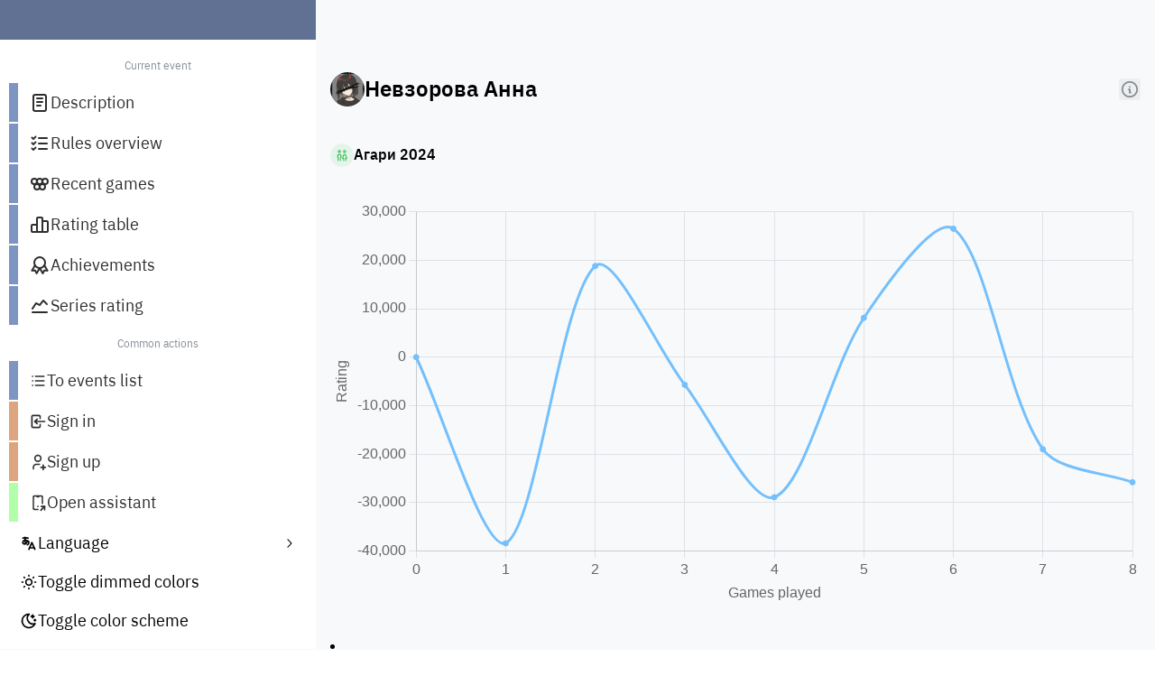

--- FILE ---
content_type: text/html; charset=utf-8
request_url: https://rating.riichimahjong.org/event/314/player/862
body_size: 5366
content:
<!DOCTYPE html>
<html lang="en">
<head>
  <title data-rh="true">Невзорова Анна - Player stats - Sigrun</title>
<meta data-rh="true" charset="UTF-8"/><meta data-rh="true" name="viewport" content="width=device-width, initial-scale=1, maximum-scale=1"/><meta data-rh="true" name="title" content="Невзорова Анна - Player stats - Sigrun"/><meta data-rh="true" name="description" content="Player statistics for Невзорова Анна in the event &quot;Агари 2024&quot; provided by Mahjong Pantheon"/><meta data-rh="true" property="og:type" content="website"/><meta data-rh="true" property="og:url" content="https://rating.riichimahjong.org"/><meta data-rh="true" property="og:title" content="Невзорова Анна - Player stats - Sigrun"/><meta data-rh="true" property="og:description" content="Player statistics for Невзорова Анна in the event &quot;Агари 2024&quot; provided by Mahjong Pantheon"/><meta data-rh="true" property="twitter:card" content="summary"/><meta data-rh="true" property="twitter:url" content="https://rating.riichimahjong.org"/><meta data-rh="true" property="twitter:title" content="Невзорова Анна - Player stats - Sigrun"/><meta data-rh="true" property="twitter:description" content="Player statistics for Невзорова Анна in the event &quot;Агари 2024&quot; provided by Mahjong Pantheon"/>
<link data-rh="true" rel="icon" type="image/png" href="/assets/favicon-C2wD3oat.png"/><link data-rh="true" rel="help" href="https://riichimahjong.org"/>
<style></style>
  <script>window.initialData = {"Global_auth_":[false,false,null,[]],"EventInfo_event_314":[{"id":314,"title":"Агари 2024","description":"Рейтинг клуба агари первого полугодия 2024","finished":true,"isListed":true,"isRatingShown":true,"tournamentStarted":false,"type":"EVENT_TYPE_LOCAL","isPrescripted":false,"isTeam":false,"hasSeries":true,"withChips":false,"minGamesCount":0,"achievementsShown":true,"withYakitori":false,"platformId":-1,"allowManualAddReplay":true}],"PlayerStats_playerstats_314_862_fundefined_tundefined":{"ratingHistory":[0,-38400,18800,-5700,-28900,8100,26500,-19000,-25800],"scoreHistory":[{"tables":[{"sessionHash":"31157b05e1a1b38371c10bd4a7e5fb7cf9f488b9","eventId":314,"playerId":244,"score":23400,"ratingDelta":-11600,"place":3,"title":"Якутович Алексей","hasAvatar":true,"lastUpdate":"2024-03-10 06:46:17"},{"sessionHash":"31157b05e1a1b38371c10bd4a7e5fb7cf9f488b9","eventId":314,"playerId":226,"score":23800,"ratingDelta":-1200,"place":2,"title":"Бурмистров Евгений","hasAvatar":true,"lastUpdate":"2023-07-15 10:45:08"},{"sessionHash":"31157b05e1a1b38371c10bd4a7e5fb7cf9f488b9","eventId":314,"playerId":862,"score":6600,"ratingDelta":-38400,"place":4,"title":"Невзорова Анна","hasAvatar":true,"lastUpdate":"2024-03-01 22:15:10"},{"sessionHash":"31157b05e1a1b38371c10bd4a7e5fb7cf9f488b9","eventId":314,"playerId":251,"score":45200,"ratingDelta":50200,"place":1,"title":"Александр Звездов","hasAvatar":false,"lastUpdate":""}]},{"tables":[{"sessionHash":"9a5835b58d6afaf7f8b00df29da4c7202a6bbbf9","eventId":314,"playerId":244,"score":-5700,"ratingDelta":-50700,"place":4,"title":"Якутович Алексей","hasAvatar":true,"lastUpdate":"2024-03-10 06:46:17"},{"sessionHash":"9a5835b58d6afaf7f8b00df29da4c7202a6bbbf9","eventId":314,"playerId":862,"score":52200,"ratingDelta":57200,"place":1,"title":"Невзорова Анна","hasAvatar":true,"lastUpdate":"2024-03-01 22:15:10"},{"sessionHash":"9a5835b58d6afaf7f8b00df29da4c7202a6bbbf9","eventId":314,"playerId":304,"score":15200,"ratingDelta":-19800,"place":3,"title":"Александров Денис","hasAvatar":false,"lastUpdate":"2024-03-23 17:25:36"},{"sessionHash":"9a5835b58d6afaf7f8b00df29da4c7202a6bbbf9","eventId":314,"playerId":310,"score":38300,"ratingDelta":13300,"place":2,"title":"Данченков Владимир","hasAvatar":false,"lastUpdate":""}]},{"tables":[{"sessionHash":"05b491cc25d931e2de42a8acfc74bb650138dd56","eventId":314,"playerId":1035,"score":32500,"ratingDelta":37500,"place":1,"title":"Акопян Амбарцум","hasAvatar":false,"lastUpdate":"2024-03-15 14:55:00"},{"sessionHash":"05b491cc25d931e2de42a8acfc74bb650138dd56","eventId":314,"playerId":337,"score":21800,"ratingDelta":-13200,"place":3,"title":"Перов Никита","hasAvatar":true,"lastUpdate":"2024-02-02 12:03:46"},{"sessionHash":"05b491cc25d931e2de42a8acfc74bb650138dd56","eventId":314,"playerId":239,"score":25200,"ratingDelta":200,"place":2,"title":"Игнатьев Евгений","hasAvatar":false,"lastUpdate":"2023-08-05 12:08:28"},{"sessionHash":"05b491cc25d931e2de42a8acfc74bb650138dd56","eventId":314,"playerId":862,"score":20500,"ratingDelta":-24500,"place":4,"title":"Невзорова Анна","hasAvatar":true,"lastUpdate":"2024-03-01 22:15:10"}]},{"tables":[{"sessionHash":"0830c46977032eaaed90a79aec5d65a4b933dac6","eventId":314,"playerId":357,"score":-500,"ratingDelta":-45500,"place":4,"title":"Хан Дмитрий","hasAvatar":false,"lastUpdate":""},{"sessionHash":"0830c46977032eaaed90a79aec5d65a4b933dac6","eventId":314,"playerId":721,"score":28500,"ratingDelta":3500,"place":2,"title":"Климов Андрей","hasAvatar":true,"lastUpdate":"2024-02-17 08:50:52"},{"sessionHash":"0830c46977032eaaed90a79aec5d65a4b933dac6","eventId":314,"playerId":1035,"score":60200,"ratingDelta":65200,"place":1,"title":"Акопян Амбарцум","hasAvatar":false,"lastUpdate":"2024-03-15 14:55:00"},{"sessionHash":"0830c46977032eaaed90a79aec5d65a4b933dac6","eventId":314,"playerId":862,"score":11800,"ratingDelta":-23200,"place":3,"title":"Невзорова Анна","hasAvatar":true,"lastUpdate":"2024-03-01 22:15:10"}]},{"tables":[{"sessionHash":"a68d2c8e7cafc09485b1574b5f73eb5907882bf3","eventId":314,"playerId":862,"score":32000,"ratingDelta":37000,"place":1,"title":"Невзорова Анна","hasAvatar":true,"lastUpdate":"2024-03-01 22:15:10"},{"sessionHash":"a68d2c8e7cafc09485b1574b5f73eb5907882bf3","eventId":314,"playerId":239,"score":25600,"ratingDelta":600,"place":2,"title":"Игнатьев Евгений","hasAvatar":false,"lastUpdate":"2023-08-05 12:08:28"},{"sessionHash":"a68d2c8e7cafc09485b1574b5f73eb5907882bf3","eventId":314,"playerId":187,"score":20000,"ratingDelta":-25000,"place":4,"title":"Дергунов Алексей","hasAvatar":false,"lastUpdate":"2024-03-02 06:31:48"},{"sessionHash":"a68d2c8e7cafc09485b1574b5f73eb5907882bf3","eventId":314,"playerId":337,"score":22400,"ratingDelta":-12600,"place":3,"title":"Перов Никита","hasAvatar":true,"lastUpdate":"2024-02-02 12:03:46"}]},{"tables":[{"sessionHash":"956923a64fb6cb85ac2c73d3c3ae12097921d64c","eventId":314,"playerId":862,"score":43400,"ratingDelta":18400,"place":2,"title":"Невзорова Анна","hasAvatar":true,"lastUpdate":"2024-03-01 22:15:10"},{"sessionHash":"956923a64fb6cb85ac2c73d3c3ae12097921d64c","eventId":314,"playerId":99,"score":-6600,"ratingDelta":-51600,"place":4,"title":"Алешин Сергей","hasAvatar":false,"lastUpdate":""},{"sessionHash":"956923a64fb6cb85ac2c73d3c3ae12097921d64c","eventId":314,"playerId":245,"score":7700,"ratingDelta":-27300,"place":3,"title":"Ескалиев Даир","hasAvatar":true,"lastUpdate":"2023-07-22 15:52:30"},{"sessionHash":"956923a64fb6cb85ac2c73d3c3ae12097921d64c","eventId":314,"playerId":244,"score":55500,"ratingDelta":60500,"place":1,"title":"Якутович Алексей","hasAvatar":true,"lastUpdate":"2024-03-10 06:46:17"}]},{"tables":[{"sessionHash":"6c01f5038949bd48e3ac298f147b86fb13c15a2a","eventId":314,"playerId":862,"score":-500,"ratingDelta":-45500,"place":4,"title":"Невзорова Анна","hasAvatar":true,"lastUpdate":"2024-03-01 22:15:10"},{"sessionHash":"6c01f5038949bd48e3ac298f147b86fb13c15a2a","eventId":314,"playerId":108,"score":53600,"ratingDelta":58600,"place":1,"title":"Гришина Ольга","hasAvatar":false,"lastUpdate":""},{"sessionHash":"6c01f5038949bd48e3ac298f147b86fb13c15a2a","eventId":314,"playerId":304,"score":27400,"ratingDelta":2400,"place":2,"title":"Александров Денис","hasAvatar":false,"lastUpdate":"2024-03-23 17:25:36"},{"sessionHash":"6c01f5038949bd48e3ac298f147b86fb13c15a2a","eventId":314,"playerId":367,"score":19500,"ratingDelta":-15500,"place":3,"title":"Чичигина Наталья","hasAvatar":false,"lastUpdate":"2023-09-02 06:37:50"}]},{"tables":[{"sessionHash":"e578c1ebec1ddf083b6a5e960e6e540b6c3bcb5d","eventId":314,"playerId":862,"score":28200,"ratingDelta":-6800,"place":3,"title":"Невзорова Анна","hasAvatar":true,"lastUpdate":"2024-03-01 22:15:10"},{"sessionHash":"e578c1ebec1ddf083b6a5e960e6e540b6c3bcb5d","eventId":314,"playerId":245,"score":31300,"ratingDelta":6300,"place":2,"title":"Ескалиев Даир","hasAvatar":true,"lastUpdate":"2023-07-22 15:52:30"},{"sessionHash":"e578c1ebec1ddf083b6a5e960e6e540b6c3bcb5d","eventId":314,"playerId":386,"score":-5800,"ratingDelta":-50800,"place":4,"title":"Аспидова Анастасия","hasAvatar":false,"lastUpdate":""},{"sessionHash":"e578c1ebec1ddf083b6a5e960e6e540b6c3bcb5d","eventId":314,"playerId":367,"score":46300,"ratingDelta":51300,"place":1,"title":"Чичигина Наталья","hasAvatar":false,"lastUpdate":"2023-09-02 06:37:50"}]}],"playersInfo":[{"id":244,"title":"Якутович Алексей","tenhouId":"","hasAvatar":true,"lastUpdate":"2024-03-10 06:46:17"},{"id":226,"title":"Бурмистров Евгений","tenhouId":"Bundi","hasAvatar":true,"lastUpdate":"2023-07-15 10:45:08"},{"id":862,"title":"Невзорова Анна","tenhouId":"","hasAvatar":true,"lastUpdate":"2024-03-01 22:15:10"},{"id":251,"title":"Александр Звездов","tenhouId":"","hasAvatar":false,"lastUpdate":""},{"id":244,"title":"Якутович Алексей","tenhouId":"","hasAvatar":true,"lastUpdate":"2024-03-10 06:46:17"},{"id":862,"title":"Невзорова Анна","tenhouId":"","hasAvatar":true,"lastUpdate":"2024-03-01 22:15:10"},{"id":304,"title":"Александров Денис","tenhouId":"","hasAvatar":false,"lastUpdate":"2024-03-23 17:25:36"},{"id":310,"title":"Данченков Владимир","tenhouId":"","hasAvatar":false,"lastUpdate":""},{"id":1035,"title":"Акопян Амбарцум","tenhouId":"","hasAvatar":false,"lastUpdate":"2024-03-15 14:55:00"},{"id":337,"title":"Перов Никита","tenhouId":"","hasAvatar":true,"lastUpdate":"2024-02-02 12:03:46"},{"id":239,"title":"Игнатьев Евгений","tenhouId":"","hasAvatar":false,"lastUpdate":"2023-08-05 12:08:28"},{"id":862,"title":"Невзорова Анна","tenhouId":"","hasAvatar":true,"lastUpdate":"2024-03-01 22:15:10"},{"id":357,"title":"Хан Дмитрий","tenhouId":"","hasAvatar":false,"lastUpdate":""},{"id":721,"title":"Климов Андрей","tenhouId":"","hasAvatar":true,"lastUpdate":"2024-02-17 08:50:52"},{"id":1035,"title":"Акопян Амбарцум","tenhouId":"","hasAvatar":false,"lastUpdate":"2024-03-15 14:55:00"},{"id":862,"title":"Невзорова Анна","tenhouId":"","hasAvatar":true,"lastUpdate":"2024-03-01 22:15:10"},{"id":862,"title":"Невзорова Анна","tenhouId":"","hasAvatar":true,"lastUpdate":"2024-03-01 22:15:10"},{"id":239,"title":"Игнатьев Евгений","tenhouId":"","hasAvatar":false,"lastUpdate":"2023-08-05 12:08:28"},{"id":187,"title":"Дергунов Алексей","tenhouId":"","hasAvatar":false,"lastUpdate":"2024-03-02 06:31:48"},{"id":337,"title":"Перов Никита","tenhouId":"","hasAvatar":true,"lastUpdate":"2024-02-02 12:03:46"},{"id":862,"title":"Невзорова Анна","tenhouId":"","hasAvatar":true,"lastUpdate":"2024-03-01 22:15:10"},{"id":99,"title":"Алешин Сергей","tenhouId":"Ezaki","hasAvatar":false,"lastUpdate":""},{"id":245,"title":"Ескалиев Даир","tenhouId":"","hasAvatar":true,"lastUpdate":"2023-07-22 15:52:30"},{"id":244,"title":"Якутович Алексей","tenhouId":"","hasAvatar":true,"lastUpdate":"2024-03-10 06:46:17"},{"id":862,"title":"Невзорова Анна","tenhouId":"","hasAvatar":true,"lastUpdate":"2024-03-01 22:15:10"},{"id":108,"title":"Гришина Ольга","tenhouId":"Gvendola","hasAvatar":false,"lastUpdate":""},{"id":304,"title":"Александров Денис","tenhouId":"","hasAvatar":false,"lastUpdate":"2024-03-23 17:25:36"},{"id":367,"title":"Чичигина Наталья","tenhouId":"Nadora","hasAvatar":false,"lastUpdate":"2023-09-02 06:37:50"},{"id":862,"title":"Невзорова Анна","tenhouId":"","hasAvatar":true,"lastUpdate":"2024-03-01 22:15:10"},{"id":245,"title":"Ескалиев Даир","tenhouId":"","hasAvatar":true,"lastUpdate":"2023-07-22 15:52:30"},{"id":386,"title":"Аспидова Анастасия","tenhouId":"","hasAvatar":false,"lastUpdate":""},{"id":367,"title":"Чичигина Наталья","tenhouId":"Nadora","hasAvatar":false,"lastUpdate":"2023-09-02 06:37:50"}],"placesSummary":[{"place":1,"count":2},{"place":2,"count":1},{"place":3,"count":2},{"place":4,"count":3}],"totalPlayedGames":8,"totalPlayedRounds":74,"winSummary":{"ron":9,"tsumo":7,"chombo":0,"feed":13,"tsumofeed":19,"winsWithOpen":9,"winsWithRiichi":7,"winsWithDama":0,"unforcedFeedToOpen":7,"unforcedFeedToRiichi":4,"unforcedFeedToDama":1,"draw":7,"drawTempai":6,"pointsWon":114400,"pointsLostRon":74600,"pointsLostTsumo":43600},"handsValueSummary":[{"hanCount":2,"count":3},{"hanCount":3,"count":6},{"hanCount":4,"count":3},{"hanCount":5,"count":3},{"hanCount":8,"count":1}],"yakuSummary":[{"yakuId":1,"count":1},{"yakuId":41,"count":1},{"yakuId":11,"count":1},{"yakuId":14,"count":1},{"yakuId":28,"count":1},{"yakuId":9,"count":1},{"yakuId":12,"count":1},{"yakuId":23,"count":2},{"yakuId":8,"count":2},{"yakuId":35,"count":2},{"yakuId":13,"count":4},{"yakuId":36,"count":4},{"yakuId":33,"count":7}],"riichiSummary":{"riichiWon":7,"riichiLost":8,"feedUnderRiichi":1},"doraStat":{"count":24,"average":1.5},"lastUpdate":"2024-04-06 22:03:01"},"PlayerStats_player_314862":{"id":862,"title":"Невзорова Анна","tenhouId":"","hasAvatar":true,"lastUpdate":"2024-03-01T22:15:10.000Z"}};</script>
  <script type="module" crossorigin src="/assets/index-Ctm3Qeqz.js"></script>
  <link rel="modulepreload" crossorigin href="/assets/vendor-QKrWiHmx.js">
  <link rel="stylesheet" crossorigin href="/assets/vendor-6q_rHjqV.css">
  <link rel="stylesheet" crossorigin href="/assets/index-_xqwVi3m.css">
<link rel="manifest" href="/manifest.webmanifest"><script id="vite-plugin-pwa:register-sw" src="/registerSW.js"></script></head>
<body>
<div id="root"><style data-mantine-styles="true">:root{--mantine-font-family: IBM Plex Sans, Noto Sans Wind, Sans, serif;--mantine-font-family-headings: IBM Plex Sans, Noto Sans Wind, Sans, serif;}</style><style data-mantine-styles="classes">@media (max-width: 35.99375em) {.mantine-visible-from-xs {display: none !important;}}@media (min-width: 36em) {.mantine-hidden-from-xs {display: none !important;}}@media (max-width: 47.99375em) {.mantine-visible-from-sm {display: none !important;}}@media (min-width: 48em) {.mantine-hidden-from-sm {display: none !important;}}@media (max-width: 61.99375em) {.mantine-visible-from-md {display: none !important;}}@media (min-width: 62em) {.mantine-hidden-from-md {display: none !important;}}@media (max-width: 74.99375em) {.mantine-visible-from-lg {display: none !important;}}@media (min-width: 75em) {.mantine-hidden-from-lg {display: none !important;}}@media (max-width: 87.99375em) {.mantine-visible-from-xl {display: none !important;}}@media (min-width: 88em) {.mantine-hidden-from-xl {display: none !important;}}</style><style data-mantine-styles="inline">:root{--app-shell-navbar-width:calc(21.875rem * var(--mantine-scale));--app-shell-navbar-offset:calc(21.875rem * var(--mantine-scale));--app-shell-header-height:calc(2.75rem * var(--mantine-scale));--app-shell-header-offset:calc(2.75rem * var(--mantine-scale));--app-shell-footer-height:calc(3.75rem * var(--mantine-scale));--app-shell-footer-offset:calc(3.75rem * var(--mantine-scale));--app-shell-padding:var(--mantine-spacing-md);}@media(max-width: 62em){:root{--app-shell-navbar-width:100%;--app-shell-navbar-offset:0px;}}</style><div style="--app-shell-transition-duration:200ms;--app-shell-transition-timing-function:ease" class="m_89ab340 mantine-AppShell-root" data-resizing="true"><header style="--app-shell-header-z-index:100;margin-bottom:calc(7.5rem * var(--mantine-scale));padding-left:0rem" class="m_3b16f56b mantine-AppShell-header right-scroll-bar-position css-1nzgxtj" data-with-border="true"><div style="height:calc(2.75rem * var(--mantine-scale));position:relative" class="m_7485cace mantine-Container-root"><div class="css-o5fd1r"><button style="--ai-size:var(--ai-size-xl);--ai-bg:var(--mantine-color-green-filled);--ai-hover:var(--mantine-color-green-filled-hover);--ai-color:var(--mantine-color-white);--ai-bd:calc(0.0625rem * var(--mantine-scale)) solid transparent;height:44px" class="mantine-focus-auto mantine-active m_8d3f4000 mantine-ActionIcon-root m_87cf2631 mantine-UnstyledButton-root" data-variant="filled" data-size="xl" type="button" title="Open menu"><span class="m_8d3afb97 mantine-ActionIcon-icon"><svg xmlns="http://www.w3.org/2000/svg" width="2rem" height="2rem" viewBox="0 0 24 24" fill="none" stroke="currentColor" stroke-width="2" stroke-linecap="round" stroke-linejoin="round" class="tabler-icon tabler-icon-list "><path d="M9 6l11 0"></path><path d="M9 12l11 0"></path><path d="M9 18l11 0"></path><path d="M5 6l0 .01"></path><path d="M5 12l0 .01"></path><path d="M5 18l0 .01"></path></svg></span></button></div></div></header><main style="background-color:#f8f9fa" class="m_8983817 mantine-AppShell-main"><div class="m_7485cace mantine-Container-root"><div style="--group-gap:var(--mantine-spacing-md);--group-align:center;--group-justify:space-between;--group-wrap:wrap" class="m_4081bf90 mantine-Group-root"><h2><div style="--group-gap:var(--mantine-spacing-md);--group-align:center;--group-justify:flex-start;--group-wrap:wrap" class="m_4081bf90 mantine-Group-root"><div style="--avatar-size:var(--avatar-size-md);--avatar-radius:var(--mantine-radius-xl)" class="m_f85678b6 mantine-Avatar-root" data-size="md" title="#862"><img class="m_11f8ac07 mantine-Avatar-image" src="https://storage.riichimahjong.org/files/avatars/user_862.jpg?2024-03-01T22:15:10.000Z"/></div>Невзорова Анна</div></h2><button style="--ai-size:calc(1.5rem * var(--mantine-scale));--ai-bg:var(--mantine-color-gray-light);--ai-hover:var(--mantine-color-gray-light-hover);--ai-color:var(--mantine-color-gray-light-color);--ai-bd:calc(0.0625rem * var(--mantine-scale)) solid transparent" class="mantine-focus-auto mantine-active m_8d3f4000 mantine-ActionIcon-root m_87cf2631 mantine-UnstyledButton-root" data-variant="light" type="button"><span class="m_8d3afb97 mantine-ActionIcon-icon"><svg xmlns="http://www.w3.org/2000/svg" width="24" height="24" viewBox="0 0 24 24" fill="none" stroke="currentColor" stroke-width="2" stroke-linecap="round" stroke-linejoin="round" class="tabler-icon tabler-icon-info-circle "><path d="M3 12a9 9 0 1 0 18 0a9 9 0 0 0 -18 0"></path><path d="M12 9h.01"></path><path d="M11 12h1v4h1"></path></svg></span></button></div><div style="--group-gap:var(--mantine-spacing-md);--group-align:center;--group-justify:flex-start;--group-wrap:wrap" class="m_4081bf90 mantine-Group-root"><h4 style="display:flex;gap:20px"><div style="--avatar-size:var(--avatar-size-sm);--avatar-radius:var(--mantine-radius-xl);--avatar-bg:var(--mantine-color-green-light);--avatar-color:var(--mantine-color-green-light-color);--avatar-bd:calc(0.0625rem * var(--mantine-scale)) solid transparent" class="m_f85678b6 mantine-Avatar-root" data-size="sm"><span class="m_104cd71f mantine-Avatar-placeholder"><svg xmlns="http://www.w3.org/2000/svg" width="14" height="14" viewBox="0 0 24 24" fill="none" stroke="currentColor" stroke-width="2" stroke-linecap="round" stroke-linejoin="round" class="tabler-icon tabler-icon-friends "><path d="M7 5m-2 0a2 2 0 1 0 4 0a2 2 0 1 0 -4 0"></path><path d="M5 22v-5l-1 -1v-4a1 1 0 0 1 1 -1h4a1 1 0 0 1 1 1v4l-1 1v5"></path><path d="M17 5m-2 0a2 2 0 1 0 4 0a2 2 0 1 0 -4 0"></path><path d="M15 22v-4h-2l2 -6a1 1 0 0 1 1 -1h2a1 1 0 0 1 1 1l2 6h-2v4"></path></svg></span></div>Агари 2024</h4></div><div style="--divider-size:var(--divider-size-xs)" class="m_3eebeb36 mantine-Divider-root" data-size="xs" data-orientation="horizontal" role="separator"></div><div style="height:var(--mantine-spacing-md);min-height:var(--mantine-spacing-md)" class=""></div><!--$!--><template></template><span class="m_b34414df m_5ae2e3c mantine-Loader-root"></span><!--/$--><div style="height:var(--mantine-spacing-md);min-height:var(--mantine-spacing-md)" class=""></div><div style="--divider-size:var(--divider-size-xs)" class="m_3eebeb36 mantine-Divider-root" data-size="xs" data-orientation="horizontal" role="separator"></div><div style="height:var(--mantine-spacing-md);min-height:var(--mantine-spacing-md)" class=""></div><div style="--stack-gap:0rem;--stack-align:stretch;--stack-justify:flex-start" class="m_6d731127 mantine-Stack-root"><ul class="m_abbac491 mantine-List-root"><li class="m_abb6bec2 mantine-List-item"><div class="m_75cd9f71 mantine-List-itemWrapper"><span class="mantine-List-itemLabel"><p style="font-weight:700" class="mantine-focus-auto m_b6d8b162 mantine-Text-root">Common stats</p><ul class="m_abbac491 mantine-List-root"><li class="m_abb6bec2 mantine-List-item"><div class="m_75cd9f71 mantine-List-itemWrapper"><span class="mantine-List-itemLabel">Games played: <b>8</b></span></div></li><li class="m_abb6bec2 mantine-List-item"><div class="m_75cd9f71 mantine-List-itemWrapper"><span class="mantine-List-itemLabel">Rounds played: <b>74</b></span></div></li></ul></span></div></li><li class="m_abb6bec2 mantine-List-item"><div class="m_75cd9f71 mantine-List-itemWrapper"><span class="mantine-List-itemLabel"><p style="font-weight:700" class="mantine-focus-auto m_b6d8b162 mantine-Text-root">Places stats</p><ul class="m_abbac491 mantine-List-root"><li class="m_abb6bec2 mantine-List-item"><div class="m_75cd9f71 mantine-List-itemWrapper"><span class="mantine-List-itemLabel">1st place: <b>2</b> (<!-- -->25.00<!-- -->%)</span></div></li><li class="m_abb6bec2 mantine-List-item"><div class="m_75cd9f71 mantine-List-itemWrapper"><span class="mantine-List-itemLabel">2nd place: <b>1</b> (<!-- -->12.50<!-- -->%)</span></div></li><li class="m_abb6bec2 mantine-List-item"><div class="m_75cd9f71 mantine-List-itemWrapper"><span class="mantine-List-itemLabel">3rd place: <b>2</b> (<!-- -->25.00<!-- -->%)</span></div></li><li class="m_abb6bec2 mantine-List-item"><div class="m_75cd9f71 mantine-List-itemWrapper"><span class="mantine-List-itemLabel">4th place: <b>3</b> (<!-- -->37.50<!-- -->%)</span></div></li></ul></span></div></li><li class="m_abb6bec2 mantine-List-item"><div class="m_75cd9f71 mantine-List-itemWrapper"><span class="mantine-List-itemLabel"><p style="font-weight:700" class="mantine-focus-auto m_b6d8b162 mantine-Text-root">Final game score</p><ul class="m_abbac491 mantine-List-root"><li class="m_abb6bec2 mantine-List-item"><div class="m_75cd9f71 mantine-List-itemWrapper"><span class="mantine-List-itemLabel">Minimum: <b>-500</b></span></div></li><li class="m_abb6bec2 mantine-List-item"><div class="m_75cd9f71 mantine-List-itemWrapper"><span class="mantine-List-itemLabel">Maximum: <b>52200</b></span></div></li><li class="m_abb6bec2 mantine-List-item"><div class="m_75cd9f71 mantine-List-itemWrapper"><span class="mantine-List-itemLabel">Average: <b>24275</b></span></div></li></ul></span></div></li><li class="m_abb6bec2 mantine-List-item"><div class="m_75cd9f71 mantine-List-itemWrapper"><span class="mantine-List-itemLabel"><p style="font-weight:700" class="mantine-focus-auto m_b6d8b162 mantine-Text-root">Misc stats</p><ul class="m_abbac491 mantine-List-root"><li class="m_abb6bec2 mantine-List-item"><div class="m_75cd9f71 mantine-List-itemWrapper"><span class="mantine-List-itemLabel">Draws: <b>7</b> (<!-- -->9.46%<!-- -->)<ul class="m_abbac491 mantine-List-root"><li class="m_abb6bec2 mantine-List-item"><div class="m_75cd9f71 mantine-List-itemWrapper"><span class="mantine-List-itemLabel">With tempai: <b>6</b> (<!-- -->85.71%<!-- -->)</span></div></li></ul></span></div></li><li class="m_abb6bec2 mantine-List-item"><div class="m_75cd9f71 mantine-List-itemWrapper"><span class="mantine-List-itemLabel">Chombo penalties: <b>0</b> (<!-- -->0.00%<!-- -->)</span></div></li><li class="m_abb6bec2 mantine-List-item"><div class="m_75cd9f71 mantine-List-itemWrapper"><span class="mantine-List-itemLabel">Dora collected: <b>24</b><ul class="m_abbac491 mantine-List-root"><li class="m_abb6bec2 mantine-List-item"><div class="m_75cd9f71 mantine-List-itemWrapper"><span class="mantine-List-itemLabel">Average dora per hand: <b>1.50</b></span></div></li></ul></span></div></li><li class="m_abb6bec2 mantine-List-item"><div class="m_75cd9f71 mantine-List-itemWrapper"><span class="mantine-List-itemLabel">Riichi bets: <b>15</b> (<!-- -->20.27%<!-- -->)<ul class="m_abbac491 mantine-List-root"><li class="m_abb6bec2 mantine-List-item"><div class="m_75cd9f71 mantine-List-itemWrapper"><span class="mantine-List-itemLabel">Bets won: <b>7</b> (<!-- -->46.67%<!-- -->)</span></div></li><li class="m_abb6bec2 mantine-List-item"><div class="m_75cd9f71 mantine-List-itemWrapper"><span class="mantine-List-itemLabel">Bets lost: <b>8</b> (<!-- -->53.33%<!-- -->)</span></div></li></ul></span></div></li></ul></span></div></li></ul><ul class="m_abbac491 mantine-List-root"><li class="m_abb6bec2 mantine-List-item"><div class="m_75cd9f71 mantine-List-itemWrapper"><span class="mantine-List-itemLabel"><b>Win stats</b><ul class="m_abbac491 mantine-List-root"><li class="m_abb6bec2 mantine-List-item"><div class="m_75cd9f71 mantine-List-itemWrapper"><span class="mantine-List-itemLabel">Rounds won: <b>16</b> (<!-- -->21.62%<!-- -->)<ul class="m_abbac491 mantine-List-root"><li class="m_abb6bec2 mantine-List-item"><div class="m_75cd9f71 mantine-List-itemWrapper"><span class="mantine-List-itemLabel">By ron: <b>9</b> (<!-- -->56.25%<!-- -->)</span></div></li><li class="m_abb6bec2 mantine-List-item"><div class="m_75cd9f71 mantine-List-itemWrapper"><span class="mantine-List-itemLabel">By tsumo: <b>7</b> (<!-- -->43.75%<!-- -->)</span></div></li><li class="m_abb6bec2 mantine-List-item"><div class="m_75cd9f71 mantine-List-itemWrapper"><span class="mantine-List-itemLabel">With open hand: <b>9</b> (<!-- -->56.25%<!-- -->)</span></div></li><li class="m_abb6bec2 mantine-List-item"><div class="m_75cd9f71 mantine-List-itemWrapper"><span class="mantine-List-itemLabel">With riichi: <b>7</b> (<!-- -->43.75%<!-- -->)</span></div></li><li class="m_abb6bec2 mantine-List-item"><div class="m_75cd9f71 mantine-List-itemWrapper"><span class="mantine-List-itemLabel">With damaten: <b>0</b> (<!-- -->0.00%<!-- -->)</span></div></li></ul></span></div></li><li class="m_abb6bec2 mantine-List-item"><div class="m_75cd9f71 mantine-List-itemWrapper"><span class="mantine-List-itemLabel">Total points gained: <b>114400</b></span></div></li><li class="m_abb6bec2 mantine-List-item"><div class="m_75cd9f71 mantine-List-itemWrapper"><span class="mantine-List-itemLabel">Average win score: <b>7150</b></span></div></li></ul></span></div></li><li class="m_abb6bec2 mantine-List-item"><div class="m_75cd9f71 mantine-List-itemWrapper"><span class="mantine-List-itemLabel"><b>Loss stats</b><ul class="m_abbac491 mantine-List-root"><li class="m_abb6bec2 mantine-List-item"><div class="m_75cd9f71 mantine-List-itemWrapper"><span class="mantine-List-itemLabel">Deal-ins to ron: <b>13</b> (<!-- -->17.57%<!-- -->)<ul class="m_abbac491 mantine-List-root"><li class="m_abb6bec2 mantine-List-item"><div class="m_75cd9f71 mantine-List-itemWrapper"><span class="mantine-List-itemLabel">Because of riichi: <b>1</b> (<!-- -->7.69%<!-- -->) )</span></div></li><li class="m_abb6bec2 mantine-List-item"><div class="m_75cd9f71 mantine-List-itemWrapper"><span class="mantine-List-itemLabel">Without declared riichi: <b>12</b> (<!-- -->92.31%<!-- -->)<ul class="m_abbac491 mantine-List-root"><li class="m_abb6bec2 mantine-List-item"><div class="m_75cd9f71 mantine-List-itemWrapper"><span class="mantine-List-itemLabel">To open hands: <b>7</b> (<!-- -->53.85%<!-- -->)</span></div></li><li class="m_abb6bec2 mantine-List-item"><div class="m_75cd9f71 mantine-List-itemWrapper"><span class="mantine-List-itemLabel">To hands with riichi: <b>4</b> (<!-- -->30.77%<!-- -->)</span></div></li><li class="m_abb6bec2 mantine-List-item"><div class="m_75cd9f71 mantine-List-itemWrapper"><span class="mantine-List-itemLabel">To damaten hands: <b>1</b> (<!-- -->7.69%<!-- -->)</span></div></li></ul></span></div></li><li class="m_abb6bec2 mantine-List-item"><div class="m_75cd9f71 mantine-List-itemWrapper"><span class="mantine-List-itemLabel">Total points lost: <b>74600</b></span></div></li><li class="m_abb6bec2 mantine-List-item"><div class="m_75cd9f71 mantine-List-itemWrapper"><span class="mantine-List-itemLabel">Average deal-in: <b>5738</b></span></div></li></ul></span></div></li><li class="m_abb6bec2 mantine-List-item"><div class="m_75cd9f71 mantine-List-itemWrapper"><span class="mantine-List-itemLabel">Tsumo payments: <b>19</b> (<!-- -->25.68%<!-- -->)<ul class="m_abbac491 mantine-List-root"><li class="m_abb6bec2 mantine-List-item"><div class="m_75cd9f71 mantine-List-itemWrapper"><span class="mantine-List-itemLabel">Total points lost: <b>43600</b></span></div></li><li class="m_abb6bec2 mantine-List-item"><div class="m_75cd9f71 mantine-List-itemWrapper"><span class="mantine-List-itemLabel">Average points lost: <b>2295</b></span></div></li></ul></span></div></li></ul></span></div></li></ul></div><div style="height:var(--mantine-spacing-md);min-height:var(--mantine-spacing-md)" class=""></div><div style="--divider-size:var(--divider-size-xs)" class="m_3eebeb36 mantine-Divider-root" data-size="xs" data-orientation="horizontal" role="separator"></div><div style="height:var(--mantine-spacing-md);min-height:var(--mantine-spacing-md)" class=""></div><!--$!--><template></template><span class="m_b34414df m_5ae2e3c mantine-Loader-root"></span><!--/$--><div style="height:var(--mantine-spacing-md);min-height:var(--mantine-spacing-md)" class=""></div><div style="--divider-size:var(--divider-size-xs)" class="m_3eebeb36 mantine-Divider-root" data-size="xs" data-orientation="horizontal" role="separator"></div><div style="height:var(--mantine-spacing-md);min-height:var(--mantine-spacing-md)" class=""></div><!--$!--><template></template><span class="m_b34414df m_5ae2e3c mantine-Loader-root"></span><!--/$--></div></main><footer style="display:flex;align-items:center;--app-shell-footer-z-index:100" class="m_3840c879 mantine-AppShell-footer right-scroll-bar-position" data-with-border="true"><div style="flex:1" class="m_7485cace mantine-Container-root"><div style="--group-gap:var(--mantine-spacing-md);--group-align:center;--group-justify:space-between;--group-wrap:wrap" class="m_4081bf90 mantine-Group-root"><button style="--ai-bg:transparent;--ai-hover:var(--mantine-color-blue-light-hover);--ai-color:var(--mantine-color-blue-light-color);--ai-bd:calc(0.0625rem * var(--mantine-scale)) solid transparent;margin-top:0rem;color:var(--mantine-color-blue-text)" class="mantine-focus-auto mantine-active m_8d3f4000 mantine-ActionIcon-root m_87cf2631 mantine-UnstyledButton-root" data-variant="subtle" type="button" title="Back to top"><span class="m_8d3afb97 mantine-ActionIcon-icon"><svg xmlns="http://www.w3.org/2000/svg" width="1.1rem" height="1.1rem" viewBox="0 0 24 24" fill="none" stroke="currentColor" stroke-width="2" stroke-linecap="round" stroke-linejoin="round" class="tabler-icon tabler-icon-arrow-bar-to-up "><path d="M12 10l0 10"></path><path d="M12 10l4 4"></path><path d="M12 10l-4 4"></path><path d="M4 4l16 0"></path></svg></span></button><div style="--group-gap:var(--mantine-spacing-md);--group-align:flex-start;--group-justify:flex-start;--group-wrap:wrap;display:none" class="m_4081bf90 mantine-Group-root"><div style="--stack-gap:0rem;--stack-align:stretch;--stack-justify:flex-start" class="m_6d731127 mantine-Stack-root"></div><div style="--stack-gap:0rem;--stack-align:stretch;--stack-justify:flex-start" class="m_6d731127 mantine-Stack-root"></div></div></div></div></footer></div></div>
</body>
</html>


--- FILE ---
content_type: text/css
request_url: https://rating.riichimahjong.org/assets/index-_xqwVi3m.css
body_size: 4420
content:
@font-face{font-family:IBM Plex Sans;src:url(/assets/Ibmplexsans-BWrOfnHk.ttf);font-weight:300;font-style:normal;font-display:swap}@font-face{font-family:IBM Plex Sans;src:url(/assets/Ibmplexsanssemibold-Bn9f7kQY.ttf);font-weight:600;font-style:normal;font-display:swap}@font-face{font-family:Noto Sans Wind;src:url([data-uri]);font-weight:300;font-style:normal;font-display:swap}body{margin:0;font-family:IBM Plex Sans,Noto Sans Wind,Sans,serif;font-size:var(--font-size-primary)}.newyear{background-image:url(/assets/snow-D6UUL4Hp.png);background-size:contain}.newyear:after{content:"";display:block;position:fixed;top:48px;z-index:10000;left:0;width:100%;height:16px;background-image:url(/assets/ny-l9CuujJC.gif);background-size:auto 16px;background-repeat:repeat-x}.mantine-AppShell-root .mantine-List-itemWrapper{display:inline;white-space:normal}


--- FILE ---
content_type: application/javascript; charset=utf-8
request_url: https://rating.riichimahjong.org/assets/vendor-QKrWiHmx.js
body_size: 790670
content:
function DT(e,t){for(var n=0;n<t.length;n++){const r=t[n];if(typeof r!="string"&&!Array.isArray(r)){for(const a in r)if(a!=="default"&&!(a in e)){const s=Object.getOwnPropertyDescriptor(r,a);s&&Object.defineProperty(e,a,s.get?s:{enumerable:!0,get:()=>r[a]})}}}return Object.freeze(Object.defineProperty(e,Symbol.toStringTag,{value:"Module"}))}var tf=typeof globalThis<"u"?globalThis:typeof window<"u"?window:typeof global<"u"?global:typeof self<"u"?self:{};function qr(e){return e&&e.__esModule&&Object.prototype.hasOwnProperty.call(e,"default")?e.default:e}var cm={exports:{}},hu={},fm={exports:{}},xt={};/**
 * @license React
 * react.production.min.js
 *
 * Copyright (c) Facebook, Inc. and its affiliates.
 *
 * This source code is licensed under the MIT license found in the
 * LICENSE file in the root directory of this source tree.
 */var hx;function OT(){if(hx)return xt;hx=1;var e=Symbol.for("react.element"),t=Symbol.for("react.portal"),n=Symbol.for("react.fragment"),r=Symbol.for("react.strict_mode"),a=Symbol.for("react.profiler"),s=Symbol.for("react.provider"),l=Symbol.for("react.context"),c=Symbol.for("react.forward_ref"),f=Symbol.for("react.suspense"),d=Symbol.for("react.memo"),m=Symbol.for("react.lazy"),h=Symbol.iterator;function v(z){return z===null||typeof z!="object"?null:(z=h&&z[h]||z["@@iterator"],typeof z=="function"?z:null)}var g={isMounted:function(){return!1},enqueueForceUpdate:function(){},enqueueReplaceState:function(){},enqueueSetState:function(){}},w=Object.assign,S={};function b(z,Z,Ce){this.props=z,this.context=Z,this.refs=S,this.updater=Ce||g}b.prototype.isReactComponent={},b.prototype.setState=function(z,Z){if(typeof z!="object"&&typeof z!="function"&&z!=null)throw Error("setState(...): takes an object of state variables to update or a function which returns an object of state variables.");this.updater.enqueueSetState(this,z,Z,"setState")},b.prototype.forceUpdate=function(z){this.updater.enqueueForceUpdate(this,z,"forceUpdate")};function M(){}M.prototype=b.prototype;function I(z,Z,Ce){this.props=z,this.context=Z,this.refs=S,this.updater=Ce||g}var A=I.prototype=new M;A.constructor=I,w(A,b.prototype),A.isPureReactComponent=!0;var E=Array.isArray,C=Object.prototype.hasOwnProperty,D={current:null},B={key:!0,ref:!0,__self:!0,__source:!0};function G(z,Z,Ce){var Ae,Ee={},be=null,ke=null;if(Z!=null)for(Ae in Z.ref!==void 0&&(ke=Z.ref),Z.key!==void 0&&(be=""+Z.key),Z)C.call(Z,Ae)&&!B.hasOwnProperty(Ae)&&(Ee[Ae]=Z[Ae]);var Te=arguments.length-2;if(Te===1)Ee.children=Ce;else if(1<Te){for(var V=Array(Te),qe=0;qe<Te;qe++)V[qe]=arguments[qe+2];Ee.children=V}if(z&&z.defaultProps)for(Ae in Te=z.defaultProps,Te)Ee[Ae]===void 0&&(Ee[Ae]=Te[Ae]);return{$$typeof:e,type:z,key:be,ref:ke,props:Ee,_owner:D.current}}function j(z,Z){return{$$typeof:e,type:z.type,key:Z,ref:z.ref,props:z.props,_owner:z._owner}}function ee(z){return typeof z=="object"&&z!==null&&z.$$typeof===e}function X(z){var Z={"=":"=0",":":"=2"};return"$"+z.replace(/[=:]/g,function(Ce){return Z[Ce]})}var ae=/\/+/g;function se(z,Z){return typeof z=="object"&&z!==null&&z.key!=null?X(""+z.key):Z.toString(36)}function ne(z,Z,Ce,Ae,Ee){var be=typeof z;(be==="undefined"||be==="boolean")&&(z=null);var ke=!1;if(z===null)ke=!0;else switch(be){case"string":case"number":ke=!0;break;case"object":switch(z.$$typeof){case e:case t:ke=!0}}if(ke)return ke=z,Ee=Ee(ke),z=Ae===""?"."+se(ke,0):Ae,E(Ee)?(Ce="",z!=null&&(Ce=z.replace(ae,"$&/")+"/"),ne(Ee,Z,Ce,"",function(qe){return qe})):Ee!=null&&(ee(Ee)&&(Ee=j(Ee,Ce+(!Ee.key||ke&&ke.key===Ee.key?"":(""+Ee.key).replace(ae,"$&/")+"/")+z)),Z.push(Ee)),1;if(ke=0,Ae=Ae===""?".":Ae+":",E(z))for(var Te=0;Te<z.length;Te++){be=z[Te];var V=Ae+se(be,Te);ke+=ne(be,Z,Ce,V,Ee)}else if(V=v(z),typeof V=="function")for(z=V.call(z),Te=0;!(be=z.next()).done;)be=be.value,V=Ae+se(be,Te++),ke+=ne(be,Z,Ce,V,Ee);else if(be==="object")throw Z=String(z),Error("Objects are not valid as a React child (found: "+(Z==="[object Object]"?"object with keys {"+Object.keys(z).join(", ")+"}":Z)+"). If you meant to render a collection of children, use an array instead.");return ke}function we(z,Z,Ce){if(z==null)return z;var Ae=[],Ee=0;return ne(z,Ae,"","",function(be){return Z.call(Ce,be,Ee++)}),Ae}function le(z){if(z._status===-1){var Z=z._result;Z=Z(),Z.then(function(Ce){(z._status===0||z._status===-1)&&(z._status=1,z._result=Ce)},function(Ce){(z._status===0||z._status===-1)&&(z._status=2,z._result=Ce)}),z._status===-1&&(z._status=0,z._result=Z)}if(z._status===1)return z._result.default;throw z._result}var ue={current:null},Q={transition:null},ie={ReactCurrentDispatcher:ue,ReactCurrentBatchConfig:Q,ReactCurrentOwner:D};function K(){throw Error("act(...) is not supported in production builds of React.")}return xt.Children={map:we,forEach:function(z,Z,Ce){we(z,function(){Z.apply(this,arguments)},Ce)},count:function(z){var Z=0;return we(z,function(){Z++}),Z},toArray:function(z){return we(z,function(Z){return Z})||[]},only:function(z){if(!ee(z))throw Error("React.Children.only expected to receive a single React element child.");return z}},xt.Component=b,xt.Fragment=n,xt.Profiler=a,xt.PureComponent=I,xt.StrictMode=r,xt.Suspense=f,xt.__SECRET_INTERNALS_DO_NOT_USE_OR_YOU_WILL_BE_FIRED=ie,xt.act=K,xt.cloneElement=function(z,Z,Ce){if(z==null)throw Error("React.cloneElement(...): The argument must be a React element, but you passed "+z+".");var Ae=w({},z.props),Ee=z.key,be=z.ref,ke=z._owner;if(Z!=null){if(Z.ref!==void 0&&(be=Z.ref,ke=D.current),Z.key!==void 0&&(Ee=""+Z.key),z.type&&z.type.defaultProps)var Te=z.type.defaultProps;for(V in Z)C.call(Z,V)&&!B.hasOwnProperty(V)&&(Ae[V]=Z[V]===void 0&&Te!==void 0?Te[V]:Z[V])}var V=arguments.length-2;if(V===1)Ae.children=Ce;else if(1<V){Te=Array(V);for(var qe=0;qe<V;qe++)Te[qe]=arguments[qe+2];Ae.children=Te}return{$$typeof:e,type:z.type,key:Ee,ref:be,props:Ae,_owner:ke}},xt.createContext=function(z){return z={$$typeof:l,_currentValue:z,_currentValue2:z,_threadCount:0,Provider:null,Consumer:null,_defaultValue:null,_globalName:null},z.Provider={$$typeof:s,_context:z},z.Consumer=z},xt.createElement=G,xt.createFactory=function(z){var Z=G.bind(null,z);return Z.type=z,Z},xt.createRef=function(){return{current:null}},xt.forwardRef=function(z){return{$$typeof:c,render:z}},xt.isValidElement=ee,xt.lazy=function(z){return{$$typeof:m,_payload:{_status:-1,_result:z},_init:le}},xt.memo=function(z,Z){return{$$typeof:d,type:z,compare:Z===void 0?null:Z}},xt.startTransition=function(z){var Z=Q.transition;Q.transition={};try{z()}finally{Q.transition=Z}},xt.unstable_act=K,xt.useCallback=function(z,Z){return ue.current.useCallback(z,Z)},xt.useContext=function(z){return ue.current.useContext(z)},xt.useDebugValue=function(){},xt.useDeferredValue=function(z){return ue.current.useDeferredValue(z)},xt.useEffect=function(z,Z){return ue.current.useEffect(z,Z)},xt.useId=function(){return ue.current.useId()},xt.useImperativeHandle=function(z,Z,Ce){return ue.current.useImperativeHandle(z,Z,Ce)},xt.useInsertionEffect=function(z,Z){return ue.current.useInsertionEffect(z,Z)},xt.useLayoutEffect=function(z,Z){return ue.current.useLayoutEffect(z,Z)},xt.useMemo=function(z,Z){return ue.current.useMemo(z,Z)},xt.useReducer=function(z,Z,Ce){return ue.current.useReducer(z,Z,Ce)},xt.useRef=function(z){return ue.current.useRef(z)},xt.useState=function(z){return ue.current.useState(z)},xt.useSyncExternalStore=function(z,Z,Ce){return ue.current.useSyncExternalStore(z,Z,Ce)},xt.useTransition=function(){return ue.current.useTransition()},xt.version="18.3.1",xt}var mx;function Sl(){return mx||(mx=1,fm.exports=OT()),fm.exports}/**
 * @license React
 * react-jsx-runtime.production.min.js
 *
 * Copyright (c) Facebook, Inc. and its affiliates.
 *
 * This source code is licensed under the MIT license found in the
 * LICENSE file in the root directory of this source tree.
 */var vx;function LT(){if(vx)return hu;vx=1;var e=Sl(),t=Symbol.for("react.element"),n=Symbol.for("react.fragment"),r=Object.prototype.hasOwnProperty,a=e.__SECRET_INTERNALS_DO_NOT_USE_OR_YOU_WILL_BE_FIRED.ReactCurrentOwner,s={key:!0,ref:!0,__self:!0,__source:!0};function l(c,f,d){var m,h={},v=null,g=null;d!==void 0&&(v=""+d),f.key!==void 0&&(v=""+f.key),f.ref!==void 0&&(g=f.ref);for(m in f)r.call(f,m)&&!s.hasOwnProperty(m)&&(h[m]=f[m]);if(c&&c.defaultProps)for(m in f=c.defaultProps,f)h[m]===void 0&&(h[m]=f[m]);return{$$typeof:t,type:c,key:v,ref:g,props:h,_owner:a.current}}return hu.Fragment=n,hu.jsx=l,hu.jsxs=l,hu}var gx;function zT(){return gx||(gx=1,cm.exports=LT()),cm.exports}var L=zT(),O=Sl();const Dn=qr(O),rE=DT({__proto__:null,default:Dn},[O]);var nf={},dm={exports:{}},Cr={},pm={exports:{}},hm={};/**
 * @license React
 * scheduler.production.min.js
 *
 * Copyright (c) Facebook, Inc. and its affiliates.
 *
 * This source code is licensed under the MIT license found in the
 * LICENSE file in the root directory of this source tree.
 */var yx;function BT(){return yx||(yx=1,function(e){function t(Q,ie){var K=Q.length;Q.push(ie);e:for(;0<K;){var z=K-1>>>1,Z=Q[z];if(0<a(Z,ie))Q[z]=ie,Q[K]=Z,K=z;else break e}}function n(Q){return Q.length===0?null:Q[0]}function r(Q){if(Q.length===0)return null;var ie=Q[0],K=Q.pop();if(K!==ie){Q[0]=K;e:for(var z=0,Z=Q.length,Ce=Z>>>1;z<Ce;){var Ae=2*(z+1)-1,Ee=Q[Ae],be=Ae+1,ke=Q[be];if(0>a(Ee,K))be<Z&&0>a(ke,Ee)?(Q[z]=ke,Q[be]=K,z=be):(Q[z]=Ee,Q[Ae]=K,z=Ae);else if(be<Z&&0>a(ke,K))Q[z]=ke,Q[be]=K,z=be;else break e}}return ie}function a(Q,ie){var K=Q.sortIndex-ie.sortIndex;return K!==0?K:Q.id-ie.id}if(typeof performance=="object"&&typeof performance.now=="function"){var s=performance;e.unstable_now=function(){return s.now()}}else{var l=Date,c=l.now();e.unstable_now=function(){return l.now()-c}}var f=[],d=[],m=1,h=null,v=3,g=!1,w=!1,S=!1,b=typeof setTimeout=="function"?setTimeout:null,M=typeof clearTimeout=="function"?clearTimeout:null,I=typeof setImmediate<"u"?setImmediate:null;typeof navigator<"u"&&navigator.scheduling!==void 0&&navigator.scheduling.isInputPending!==void 0&&navigator.scheduling.isInputPending.bind(navigator.scheduling);function A(Q){for(var ie=n(d);ie!==null;){if(ie.callback===null)r(d);else if(ie.startTime<=Q)r(d),ie.sortIndex=ie.expirationTime,t(f,ie);else break;ie=n(d)}}function E(Q){if(S=!1,A(Q),!w)if(n(f)!==null)w=!0,le(C);else{var ie=n(d);ie!==null&&ue(E,ie.startTime-Q)}}function C(Q,ie){w=!1,S&&(S=!1,M(G),G=-1),g=!0;var K=v;try{for(A(ie),h=n(f);h!==null&&(!(h.expirationTime>ie)||Q&&!X());){var z=h.callback;if(typeof z=="function"){h.callback=null,v=h.priorityLevel;var Z=z(h.expirationTime<=ie);ie=e.unstable_now(),typeof Z=="function"?h.callback=Z:h===n(f)&&r(f),A(ie)}else r(f);h=n(f)}if(h!==null)var Ce=!0;else{var Ae=n(d);Ae!==null&&ue(E,Ae.startTime-ie),Ce=!1}return Ce}finally{h=null,v=K,g=!1}}var D=!1,B=null,G=-1,j=5,ee=-1;function X(){return!(e.unstable_now()-ee<j)}function ae(){if(B!==null){var Q=e.unstable_now();ee=Q;var ie=!0;try{ie=B(!0,Q)}finally{ie?se():(D=!1,B=null)}}else D=!1}var se;if(typeof I=="function")se=function(){I(ae)};else if(typeof MessageChannel<"u"){var ne=new MessageChannel,we=ne.port2;ne.port1.onmessage=ae,se=function(){we.postMessage(null)}}else se=function(){b(ae,0)};function le(Q){B=Q,D||(D=!0,se())}function ue(Q,ie){G=b(function(){Q(e.unstable_now())},ie)}e.unstable_IdlePriority=5,e.unstable_ImmediatePriority=1,e.unstable_LowPriority=4,e.unstable_NormalPriority=3,e.unstable_Profiling=null,e.unstable_UserBlockingPriority=2,e.unstable_cancelCallback=function(Q){Q.callback=null},e.unstable_continueExecution=function(){w||g||(w=!0,le(C))},e.unstable_forceFrameRate=function(Q){0>Q||125<Q?console.error("forceFrameRate takes a positive int between 0 and 125, forcing frame rates higher than 125 fps is not supported"):j=0<Q?Math.floor(1e3/Q):5},e.unstable_getCurrentPriorityLevel=function(){return v},e.unstable_getFirstCallbackNode=function(){return n(f)},e.unstable_next=function(Q){switch(v){case 1:case 2:case 3:var ie=3;break;default:ie=v}var K=v;v=ie;try{return Q()}finally{v=K}},e.unstable_pauseExecution=function(){},e.unstable_requestPaint=function(){},e.unstable_runWithPriority=function(Q,ie){switch(Q){case 1:case 2:case 3:case 4:case 5:break;default:Q=3}var K=v;v=Q;try{return ie()}finally{v=K}},e.unstable_scheduleCallback=function(Q,ie,K){var z=e.unstable_now();switch(typeof K=="object"&&K!==null?(K=K.delay,K=typeof K=="number"&&0<K?z+K:z):K=z,Q){case 1:var Z=-1;break;case 2:Z=250;break;case 5:Z=1073741823;break;case 4:Z=1e4;break;default:Z=5e3}return Z=K+Z,Q={id:m++,callback:ie,priorityLevel:Q,startTime:K,expirationTime:Z,sortIndex:-1},K>z?(Q.sortIndex=K,t(d,Q),n(f)===null&&Q===n(d)&&(S?(M(G),G=-1):S=!0,ue(E,K-z))):(Q.sortIndex=Z,t(f,Q),w||g||(w=!0,le(C))),Q},e.unstable_shouldYield=X,e.unstable_wrapCallback=function(Q){var ie=v;return function(){var K=v;v=ie;try{return Q.apply(this,arguments)}finally{v=K}}}}(hm)),hm}var wx;function $T(){return wx||(wx=1,pm.exports=BT()),pm.exports}/**
 * @license React
 * react-dom.production.min.js
 *
 * Copyright (c) Facebook, Inc. and its affiliates.
 *
 * This source code is licensed under the MIT license found in the
 * LICENSE file in the root directory of this source tree.
 */var Sx;function UT(){if(Sx)return Cr;Sx=1;var e=Sl(),t=$T();function n(i){for(var o="https://reactjs.org/docs/error-decoder.html?invariant="+i,u=1;u<arguments.length;u++)o+="&args[]="+encodeURIComponent(arguments[u]);return"Minified React error #"+i+"; visit "+o+" for the full message or use the non-minified dev environment for full errors and additional helpful warnings."}var r=new Set,a={};function s(i,o){l(i,o),l(i+"Capture",o)}function l(i,o){for(a[i]=o,i=0;i<o.length;i++)r.add(o[i])}var c=!(typeof window>"u"||typeof window.document>"u"||typeof window.document.createElement>"u"),f=Object.prototype.hasOwnProperty,d=/^[:A-Z_a-z\u00C0-\u00D6\u00D8-\u00F6\u00F8-\u02FF\u0370-\u037D\u037F-\u1FFF\u200C-\u200D\u2070-\u218F\u2C00-\u2FEF\u3001-\uD7FF\uF900-\uFDCF\uFDF0-\uFFFD][:A-Z_a-z\u00C0-\u00D6\u00D8-\u00F6\u00F8-\u02FF\u0370-\u037D\u037F-\u1FFF\u200C-\u200D\u2070-\u218F\u2C00-\u2FEF\u3001-\uD7FF\uF900-\uFDCF\uFDF0-\uFFFD\-.0-9\u00B7\u0300-\u036F\u203F-\u2040]*$/,m={},h={};function v(i){return f.call(h,i)?!0:f.call(m,i)?!1:d.test(i)?h[i]=!0:(m[i]=!0,!1)}function g(i,o,u,p){if(u!==null&&u.type===0)return!1;switch(typeof o){case"function":case"symbol":return!0;case"boolean":return p?!1:u!==null?!u.acceptsBooleans:(i=i.toLowerCase().slice(0,5),i!=="data-"&&i!=="aria-");default:return!1}}function w(i,o,u,p){if(o===null||typeof o>"u"||g(i,o,u,p))return!0;if(p)return!1;if(u!==null)switch(u.type){case 3:return!o;case 4:return o===!1;case 5:return isNaN(o);case 6:return isNaN(o)||1>o}return!1}function S(i,o,u,p,y,_,N){this.acceptsBooleans=o===2||o===3||o===4,this.attributeName=p,this.attributeNamespace=y,this.mustUseProperty=u,this.propertyName=i,this.type=o,this.sanitizeURL=_,this.removeEmptyString=N}var b={};"children dangerouslySetInnerHTML defaultValue defaultChecked innerHTML suppressContentEditableWarning suppressHydrationWarning style".split(" ").forEach(function(i){b[i]=new S(i,0,!1,i,null,!1,!1)}),[["acceptCharset","accept-charset"],["className","class"],["htmlFor","for"],["httpEquiv","http-equiv"]].forEach(function(i){var o=i[0];b[o]=new S(o,1,!1,i[1],null,!1,!1)}),["contentEditable","draggable","spellCheck","value"].forEach(function(i){b[i]=new S(i,2,!1,i.toLowerCase(),null,!1,!1)}),["autoReverse","externalResourcesRequired","focusable","preserveAlpha"].forEach(function(i){b[i]=new S(i,2,!1,i,null,!1,!1)}),"allowFullScreen async autoFocus autoPlay controls default defer disabled disablePictureInPicture disableRemotePlayback formNoValidate hidden loop noModule noValidate open playsInline readOnly required reversed scoped seamless itemScope".split(" ").forEach(function(i){b[i]=new S(i,3,!1,i.toLowerCase(),null,!1,!1)}),["checked","multiple","muted","selected"].forEach(function(i){b[i]=new S(i,3,!0,i,null,!1,!1)}),["capture","download"].forEach(function(i){b[i]=new S(i,4,!1,i,null,!1,!1)}),["cols","rows","size","span"].forEach(function(i){b[i]=new S(i,6,!1,i,null,!1,!1)}),["rowSpan","start"].forEach(function(i){b[i]=new S(i,5,!1,i.toLowerCase(),null,!1,!1)});var M=/[\-:]([a-z])/g;function I(i){return i[1].toUpperCase()}"accent-height alignment-baseline arabic-form baseline-shift cap-height clip-path clip-rule color-interpolation color-interpolation-filters color-profile color-rendering dominant-baseline enable-background fill-opacity fill-rule flood-color flood-opacity font-family font-size font-size-adjust font-stretch font-style font-variant font-weight glyph-name glyph-orientation-horizontal glyph-orientation-vertical horiz-adv-x horiz-origin-x image-rendering letter-spacing lighting-color marker-end marker-mid marker-start overline-position overline-thickness paint-order panose-1 pointer-events rendering-intent shape-rendering stop-color stop-opacity strikethrough-position strikethrough-thickness stroke-dasharray stroke-dashoffset stroke-linecap stroke-linejoin stroke-miterlimit stroke-opacity stroke-width text-anchor text-decoration text-rendering underline-position underline-thickness unicode-bidi unicode-range units-per-em v-alphabetic v-hanging v-ideographic v-mathematical vector-effect vert-adv-y vert-origin-x vert-origin-y word-spacing writing-mode xmlns:xlink x-height".split(" ").forEach(function(i){var o=i.replace(M,I);b[o]=new S(o,1,!1,i,null,!1,!1)}),"xlink:actuate xlink:arcrole xlink:role xlink:show xlink:title xlink:type".split(" ").forEach(function(i){var o=i.replace(M,I);b[o]=new S(o,1,!1,i,"http://www.w3.org/1999/xlink",!1,!1)}),["xml:base","xml:lang","xml:space"].forEach(function(i){var o=i.replace(M,I);b[o]=new S(o,1,!1,i,"http://www.w3.org/XML/1998/namespace",!1,!1)}),["tabIndex","crossOrigin"].forEach(function(i){b[i]=new S(i,1,!1,i.toLowerCase(),null,!1,!1)}),b.xlinkHref=new S("xlinkHref",1,!1,"xlink:href","http://www.w3.org/1999/xlink",!0,!1),["src","href","action","formAction"].forEach(function(i){b[i]=new S(i,1,!1,i.toLowerCase(),null,!0,!0)});function A(i,o,u,p){var y=b.hasOwnProperty(o)?b[o]:null;(y!==null?y.type!==0:p||!(2<o.length)||o[0]!=="o"&&o[0]!=="O"||o[1]!=="n"&&o[1]!=="N")&&(w(o,u,y,p)&&(u=null),p||y===null?v(o)&&(u===null?i.removeAttribute(o):i.setAttribute(o,""+u)):y.mustUseProperty?i[y.propertyName]=u===null?y.type===3?!1:"":u:(o=y.attributeName,p=y.attributeNamespace,u===null?i.removeAttribute(o):(y=y.type,u=y===3||y===4&&u===!0?"":""+u,p?i.setAttributeNS(p,o,u):i.setAttribute(o,u))))}var E=e.__SECRET_INTERNALS_DO_NOT_USE_OR_YOU_WILL_BE_FIRED,C=Symbol.for("react.element"),D=Symbol.for("react.portal"),B=Symbol.for("react.fragment"),G=Symbol.for("react.strict_mode"),j=Symbol.for("react.profiler"),ee=Symbol.for("react.provider"),X=Symbol.for("react.context"),ae=Symbol.for("react.forward_ref"),se=Symbol.for("react.suspense"),ne=Symbol.for("react.suspense_list"),we=Symbol.for("react.memo"),le=Symbol.for("react.lazy"),ue=Symbol.for("react.offscreen"),Q=Symbol.iterator;function ie(i){return i===null||typeof i!="object"?null:(i=Q&&i[Q]||i["@@iterator"],typeof i=="function"?i:null)}var K=Object.assign,z;function Z(i){if(z===void 0)try{throw Error()}catch(u){var o=u.stack.trim().match(/\n( *(at )?)/);z=o&&o[1]||""}return`
`+z+i}var Ce=!1;function Ae(i,o){if(!i||Ce)return"";Ce=!0;var u=Error.prepareStackTrace;Error.prepareStackTrace=void 0;try{if(o)if(o=function(){throw Error()},Object.defineProperty(o.prototype,"props",{set:function(){throw Error()}}),typeof Reflect=="object"&&Reflect.construct){try{Reflect.construct(o,[])}catch(ve){var p=ve}Reflect.construct(i,[],o)}else{try{o.call()}catch(ve){p=ve}i.call(o.prototype)}else{try{throw Error()}catch(ve){p=ve}i()}}catch(ve){if(ve&&p&&typeof ve.stack=="string"){for(var y=ve.stack.split(`
`),_=p.stack.split(`
`),N=y.length-1,Y=_.length-1;1<=N&&0<=Y&&y[N]!==_[Y];)Y--;for(;1<=N&&0<=Y;N--,Y--)if(y[N]!==_[Y]){if(N!==1||Y!==1)do if(N--,Y--,0>Y||y[N]!==_[Y]){var te=`
`+y[N].replace(" at new "," at ");return i.displayName&&te.includes("<anonymous>")&&(te=te.replace("<anonymous>",i.displayName)),te}while(1<=N&&0<=Y);break}}}finally{Ce=!1,Error.prepareStackTrace=u}return(i=i?i.displayName||i.name:"")?Z(i):""}function Ee(i){switch(i.tag){case 5:return Z(i.type);case 16:return Z("Lazy");case 13:return Z("Suspense");case 19:return Z("SuspenseList");case 0:case 2:case 15:return i=Ae(i.type,!1),i;case 11:return i=Ae(i.type.render,!1),i;case 1:return i=Ae(i.type,!0),i;default:return""}}function be(i){if(i==null)return null;if(typeof i=="function")return i.displayName||i.name||null;if(typeof i=="string")return i;switch(i){case B:return"Fragment";case D:return"Portal";case j:return"Profiler";case G:return"StrictMode";case se:return"Suspense";case ne:return"SuspenseList"}if(typeof i=="object")switch(i.$$typeof){case X:return(i.displayName||"Context")+".Consumer";case ee:return(i._context.displayName||"Context")+".Provider";case ae:var o=i.render;return i=i.displayName,i||(i=o.displayName||o.name||"",i=i!==""?"ForwardRef("+i+")":"ForwardRef"),i;case we:return o=i.displayName||null,o!==null?o:be(i.type)||"Memo";case le:o=i._payload,i=i._init;try{return be(i(o))}catch{}}return null}function ke(i){var o=i.type;switch(i.tag){case 24:return"Cache";case 9:return(o.displayName||"Context")+".Consumer";case 10:return(o._context.displayName||"Context")+".Provider";case 18:return"DehydratedFragment";case 11:return i=o.render,i=i.displayName||i.name||"",o.displayName||(i!==""?"ForwardRef("+i+")":"ForwardRef");case 7:return"Fragment";case 5:return o;case 4:return"Portal";case 3:return"Root";case 6:return"Text";case 16:return be(o);case 8:return o===G?"StrictMode":"Mode";case 22:return"Offscreen";case 12:return"Profiler";case 21:return"Scope";case 13:return"Suspense";case 19:return"SuspenseList";case 25:return"TracingMarker";case 1:case 0:case 17:case 2:case 14:case 15:if(typeof o=="function")return o.displayName||o.name||null;if(typeof o=="string")return o}return null}function Te(i){switch(typeof i){case"boolean":case"number":case"string":case"undefined":return i;case"object":return i;default:return""}}function V(i){var o=i.type;return(i=i.nodeName)&&i.toLowerCase()==="input"&&(o==="checkbox"||o==="radio")}function qe(i){var o=V(i)?"checked":"value",u=Object.getOwnPropertyDescriptor(i.constructor.prototype,o),p=""+i[o];if(!i.hasOwnProperty(o)&&typeof u<"u"&&typeof u.get=="function"&&typeof u.set=="function"){var y=u.get,_=u.set;return Object.defineProperty(i,o,{configurable:!0,get:function(){return y.call(this)},set:function(N){p=""+N,_.call(this,N)}}),Object.defineProperty(i,o,{enumerable:u.enumerable}),{getValue:function(){return p},setValue:function(N){p=""+N},stopTracking:function(){i._valueTracker=null,delete i[o]}}}}function bt(i){i._valueTracker||(i._valueTracker=qe(i))}function St(i){if(!i)return!1;var o=i._valueTracker;if(!o)return!0;var u=o.getValue(),p="";return i&&(p=V(i)?i.checked?"true":"false":i.value),i=p,i!==u?(o.setValue(i),!0):!1}function ot(i){if(i=i||(typeof document<"u"?document:void 0),typeof i>"u")return null;try{return i.activeElement||i.body}catch{return i.body}}function wt(i,o){var u=o.checked;return K({},o,{defaultChecked:void 0,defaultValue:void 0,value:void 0,checked:u??i._wrapperState.initialChecked})}function J(i,o){var u=o.defaultValue==null?"":o.defaultValue,p=o.checked!=null?o.checked:o.defaultChecked;u=Te(o.value!=null?o.value:u),i._wrapperState={initialChecked:p,initialValue:u,controlled:o.type==="checkbox"||o.type==="radio"?o.checked!=null:o.value!=null}}function ft(i,o){o=o.checked,o!=null&&A(i,"checked",o,!1)}function Be(i,o){ft(i,o);var u=Te(o.value),p=o.type;if(u!=null)p==="number"?(u===0&&i.value===""||i.value!=u)&&(i.value=""+u):i.value!==""+u&&(i.value=""+u);else if(p==="submit"||p==="reset"){i.removeAttribute("value");return}o.hasOwnProperty("value")?Ke(i,o.type,u):o.hasOwnProperty("defaultValue")&&Ke(i,o.type,Te(o.defaultValue)),o.checked==null&&o.defaultChecked!=null&&(i.defaultChecked=!!o.defaultChecked)}function je(i,o,u){if(o.hasOwnProperty("value")||o.hasOwnProperty("defaultValue")){var p=o.type;if(!(p!=="submit"&&p!=="reset"||o.value!==void 0&&o.value!==null))return;o=""+i._wrapperState.initialValue,u||o===i.value||(i.value=o),i.defaultValue=o}u=i.name,u!==""&&(i.name=""),i.defaultChecked=!!i._wrapperState.initialChecked,u!==""&&(i.name=u)}function Ke(i,o,u){(o!=="number"||ot(i.ownerDocument)!==i)&&(u==null?i.defaultValue=""+i._wrapperState.initialValue:i.defaultValue!==""+u&&(i.defaultValue=""+u))}var lt=Array.isArray;function dt(i,o,u,p){if(i=i.options,o){o={};for(var y=0;y<u.length;y++)o["$"+u[y]]=!0;for(u=0;u<i.length;u++)y=o.hasOwnProperty("$"+i[u].value),i[u].selected!==y&&(i[u].selected=y),y&&p&&(i[u].defaultSelected=!0)}else{for(u=""+Te(u),o=null,y=0;y<i.length;y++){if(i[y].value===u){i[y].selected=!0,p&&(i[y].defaultSelected=!0);return}o!==null||i[y].disabled||(o=i[y])}o!==null&&(o.selected=!0)}}function ht(i,o){if(o.dangerouslySetInnerHTML!=null)throw Error(n(91));return K({},o,{value:void 0,defaultValue:void 0,children:""+i._wrapperState.initialValue})}function Pe(i,o){var u=o.value;if(u==null){if(u=o.children,o=o.defaultValue,u!=null){if(o!=null)throw Error(n(92));if(lt(u)){if(1<u.length)throw Error(n(93));u=u[0]}o=u}o==null&&(o=""),u=o}i._wrapperState={initialValue:Te(u)}}function at(i,o){var u=Te(o.value),p=Te(o.defaultValue);u!=null&&(u=""+u,u!==i.value&&(i.value=u),o.defaultValue==null&&i.defaultValue!==u&&(i.defaultValue=u)),p!=null&&(i.defaultValue=""+p)}function Rt(i){var o=i.textContent;o===i._wrapperState.initialValue&&o!==""&&o!==null&&(i.value=o)}function qt(i){switch(i){case"svg":return"http://www.w3.org/2000/svg";case"math":return"http://www.w3.org/1998/Math/MathML";default:return"http://www.w3.org/1999/xhtml"}}function Bt(i,o){return i==null||i==="http://www.w3.org/1999/xhtml"?qt(o):i==="http://www.w3.org/2000/svg"&&o==="foreignObject"?"http://www.w3.org/1999/xhtml":i}var jt,en=function(i){return typeof MSApp<"u"&&MSApp.execUnsafeLocalFunction?function(o,u,p,y){MSApp.execUnsafeLocalFunction(function(){return i(o,u,p,y)})}:i}(function(i,o){if(i.namespaceURI!=="http://www.w3.org/2000/svg"||"innerHTML"in i)i.innerHTML=o;else{for(jt=jt||document.createElement("div"),jt.innerHTML="<svg>"+o.valueOf().toString()+"</svg>",o=jt.firstChild;i.firstChild;)i.removeChild(i.firstChild);for(;o.firstChild;)i.appendChild(o.firstChild)}});function un(i,o){if(o){var u=i.firstChild;if(u&&u===i.lastChild&&u.nodeType===3){u.nodeValue=o;return}}i.textContent=o}var Hn={animationIterationCount:!0,aspectRatio:!0,borderImageOutset:!0,borderImageSlice:!0,borderImageWidth:!0,boxFlex:!0,boxFlexGroup:!0,boxOrdinalGroup:!0,columnCount:!0,columns:!0,flex:!0,flexGrow:!0,flexPositive:!0,flexShrink:!0,flexNegative:!0,flexOrder:!0,gridArea:!0,gridRow:!0,gridRowEnd:!0,gridRowSpan:!0,gridRowStart:!0,gridColumn:!0,gridColumnEnd:!0,gridColumnSpan:!0,gridColumnStart:!0,fontWeight:!0,lineClamp:!0,lineHeight:!0,opacity:!0,order:!0,orphans:!0,tabSize:!0,widows:!0,zIndex:!0,zoom:!0,fillOpacity:!0,floodOpacity:!0,stopOpacity:!0,strokeDasharray:!0,strokeDashoffset:!0,strokeMiterlimit:!0,strokeOpacity:!0,strokeWidth:!0},pr=["Webkit","ms","Moz","O"];Object.keys(Hn).forEach(function(i){pr.forEach(function(o){o=o+i.charAt(0).toUpperCase()+i.substring(1),Hn[o]=Hn[i]})});function hr(i,o,u){return o==null||typeof o=="boolean"||o===""?"":u||typeof o!="number"||o===0||Hn.hasOwnProperty(i)&&Hn[i]?(""+o).trim():o+"px"}function hi(i,o){i=i.style;for(var u in o)if(o.hasOwnProperty(u)){var p=u.indexOf("--")===0,y=hr(u,o[u],p);u==="float"&&(u="cssFloat"),p?i.setProperty(u,y):i[u]=y}}var eo=K({menuitem:!0},{area:!0,base:!0,br:!0,col:!0,embed:!0,hr:!0,img:!0,input:!0,keygen:!0,link:!0,meta:!0,param:!0,source:!0,track:!0,wbr:!0});function Wr(i,o){if(o){if(eo[i]&&(o.children!=null||o.dangerouslySetInnerHTML!=null))throw Error(n(137,i));if(o.dangerouslySetInnerHTML!=null){if(o.children!=null)throw Error(n(60));if(typeof o.dangerouslySetInnerHTML!="object"||!("__html"in o.dangerouslySetInnerHTML))throw Error(n(61))}if(o.style!=null&&typeof o.style!="object")throw Error(n(62))}}function Gr(i,o){if(i.indexOf("-")===-1)return typeof o.is=="string";switch(i){case"annotation-xml":case"color-profile":case"font-face":case"font-face-src":case"font-face-uri":case"font-face-format":case"font-face-name":case"missing-glyph":return!1;default:return!0}}var mr=null;function vn(i){return i=i.target||i.srcElement||window,i.correspondingUseElement&&(i=i.correspondingUseElement),i.nodeType===3?i.parentNode:i}var Fr=null,Cn=null,gt=null;function ge(i){if(i=Jl(i)){if(typeof Fr!="function")throw Error(n(280));var o=i.stateNode;o&&(o=vc(o),Fr(i.stateNode,i.type,o))}}function Je(i){Cn?gt?gt.push(i):gt=[i]:Cn=i}function yt(){if(Cn){var i=Cn,o=gt;if(gt=Cn=null,ge(i),o)for(i=0;i<o.length;i++)ge(o[i])}}function vt(i,o){return i(o)}function Wt(){}var kt=!1;function cn(i,o,u){if(kt)return i(o,u);kt=!0;try{return vt(i,o,u)}finally{kt=!1,(Cn!==null||gt!==null)&&(Wt(),yt())}}function fn(i,o){var u=i.stateNode;if(u===null)return null;var p=vc(u);if(p===null)return null;u=p[o];e:switch(o){case"onClick":case"onClickCapture":case"onDoubleClick":case"onDoubleClickCapture":case"onMouseDown":case"onMouseDownCapture":case"onMouseMove":case"onMouseMoveCapture":case"onMouseUp":case"onMouseUpCapture":case"onMouseEnter":(p=!p.disabled)||(i=i.type,p=!(i==="button"||i==="input"||i==="select"||i==="textarea")),i=!p;break e;default:i=!1}if(i)return null;if(u&&typeof u!="function")throw Error(n(231,o,typeof u));return u}var Vt=!1;if(c)try{var tn={};Object.defineProperty(tn,"passive",{get:function(){Vt=!0}}),window.addEventListener("test",tn,tn),window.removeEventListener("test",tn,tn)}catch{Vt=!1}function Mt(i,o,u,p,y,_,N,Y,te){var ve=Array.prototype.slice.call(arguments,3);try{o.apply(u,ve)}catch(Fe){this.onError(Fe)}}var xn=!1,Tn=null,Pi=!1,Ar=null,Fo={onError:function(i){xn=!0,Tn=i}};function mi(i,o,u,p,y,_,N,Y,te){xn=!1,Tn=null,Mt.apply(Fo,arguments)}function Ri(i,o,u,p,y,_,N,Y,te){if(mi.apply(this,arguments),xn){if(xn){var ve=Tn;xn=!1,Tn=null}else throw Error(n(198));Pi||(Pi=!0,Ar=ve)}}function vr(i){var o=i,u=i;if(i.alternate)for(;o.return;)o=o.return;else{i=o;do o=i,(o.flags&4098)!==0&&(u=o.return),i=o.return;while(i)}return o.tag===3?u:null}function Dr(i){if(i.tag===13){var o=i.memoizedState;if(o===null&&(i=i.alternate,i!==null&&(o=i.memoizedState)),o!==null)return o.dehydrated}return null}function Mi(i){if(vr(i)!==i)throw Error(n(188))}function nr(i){var o=i.alternate;if(!o){if(o=vr(i),o===null)throw Error(n(188));return o!==i?null:i}for(var u=i,p=o;;){var y=u.return;if(y===null)break;var _=y.alternate;if(_===null){if(p=y.return,p!==null){u=p;continue}break}if(y.child===_.child){for(_=y.child;_;){if(_===u)return Mi(y),i;if(_===p)return Mi(y),o;_=_.sibling}throw Error(n(188))}if(u.return!==p.return)u=y,p=_;else{for(var N=!1,Y=y.child;Y;){if(Y===u){N=!0,u=y,p=_;break}if(Y===p){N=!0,p=y,u=_;break}Y=Y.sibling}if(!N){for(Y=_.child;Y;){if(Y===u){N=!0,u=_,p=y;break}if(Y===p){N=!0,p=_,u=y;break}Y=Y.sibling}if(!N)throw Error(n(189))}}if(u.alternate!==p)throw Error(n(190))}if(u.tag!==3)throw Error(n(188));return u.stateNode.current===u?i:o}function rr(i){return i=nr(i),i!==null?qn(i):null}function qn(i){if(i.tag===5||i.tag===6)return i;for(i=i.child;i!==null;){var o=qn(i);if(o!==null)return o;i=i.sibling}return null}var gr=t.unstable_scheduleCallback,vi=t.unstable_cancelCallback,Ao=t.unstable_shouldYield,Do=t.unstable_requestPaint,Tt=t.unstable_now,At=t.unstable_getCurrentPriorityLevel,ir=t.unstable_ImmediatePriority,On=t.unstable_UserBlockingPriority,gn=t.unstable_NormalPriority,Yr=t.unstable_LowPriority,an=t.unstable_IdlePriority,nn=null,Pn=null;function Xr(i){if(Pn&&typeof Pn.onCommitFiberRoot=="function")try{Pn.onCommitFiberRoot(nn,i,void 0,(i.current.flags&128)===128)}catch{}}var Kt=Math.clz32?Math.clz32:gi,kn=Math.log,Zr=Math.LN2;function gi(i){return i>>>=0,i===0?32:31-(kn(i)/Zr|0)|0}var or=64,Or=4194304;function yr(i){switch(i&-i){case 1:return 1;case 2:return 2;case 4:return 4;case 8:return 8;case 16:return 16;case 32:return 32;case 64:case 128:case 256:case 512:case 1024:case 2048:case 4096:case 8192:case 16384:case 32768:case 65536:case 131072:case 262144:case 524288:case 1048576:case 2097152:return i&4194240;case 4194304:case 8388608:case 16777216:case 33554432:case 67108864:return i&130023424;case 134217728:return 134217728;case 268435456:return 268435456;case 536870912:return 536870912;case 1073741824:return 1073741824;default:return i}}function ar(i,o){var u=i.pendingLanes;if(u===0)return 0;var p=0,y=i.suspendedLanes,_=i.pingedLanes,N=u&268435455;if(N!==0){var Y=N&~y;Y!==0?p=yr(Y):(_&=N,_!==0&&(p=yr(_)))}else N=u&~y,N!==0?p=yr(N):_!==0&&(p=yr(_));if(p===0)return 0;if(o!==0&&o!==p&&(o&y)===0&&(y=p&-p,_=o&-o,y>=_||y===16&&(_&4194240)!==0))return o;if((p&4)!==0&&(p|=u&16),o=i.entangledLanes,o!==0)for(i=i.entanglements,o&=p;0<o;)u=31-Kt(o),y=1<<u,p|=i[u],o&=~y;return p}function x(i,o){switch(i){case 1:case 2:case 4:return o+250;case 8:case 16:case 32:case 64:case 128:case 256:case 512:case 1024:case 2048:case 4096:case 8192:case 16384:case 32768:case 65536:case 131072:case 262144:case 524288:case 1048576:case 2097152:return o+5e3;case 4194304:case 8388608:case 16777216:case 33554432:case 67108864:return-1;case 134217728:case 268435456:case 536870912:case 1073741824:return-1;default:return-1}}function P(i,o){for(var u=i.suspendedLanes,p=i.pingedLanes,y=i.expirationTimes,_=i.pendingLanes;0<_;){var N=31-Kt(_),Y=1<<N,te=y[N];te===-1?((Y&u)===0||(Y&p)!==0)&&(y[N]=x(Y,o)):te<=o&&(i.expiredLanes|=Y),_&=~Y}}function U(i){return i=i.pendingLanes&-1073741825,i!==0?i:i&1073741824?1073741824:0}function W(){var i=or;return or<<=1,(or&4194240)===0&&(or=64),i}function pe(i){for(var o=[],u=0;31>u;u++)o.push(i);return o}function ce(i,o,u){i.pendingLanes|=o,o!==536870912&&(i.suspendedLanes=0,i.pingedLanes=0),i=i.eventTimes,o=31-Kt(o),i[o]=u}function xe(i,o){var u=i.pendingLanes&~o;i.pendingLanes=o,i.suspendedLanes=0,i.pingedLanes=0,i.expiredLanes&=o,i.mutableReadLanes&=o,i.entangledLanes&=o,o=i.entanglements;var p=i.eventTimes;for(i=i.expirationTimes;0<u;){var y=31-Kt(u),_=1<<y;o[y]=0,p[y]=-1,i[y]=-1,u&=~_}}function R(i,o){var u=i.entangledLanes|=o;for(i=i.entanglements;u;){var p=31-Kt(u),y=1<<p;y&o|i[p]&o&&(i[p]|=o),u&=~y}}var F=0;function H(i){return i&=-i,1<i?4<i?(i&268435455)!==0?16:536870912:4:1}var oe,Se,Ue,et,_t,Ot=!1,Dt=[],Gt=null,Wn=null,Lr=null,wr=new Map,Ni=new Map,Fi=[],jp="mousedown mouseup touchcancel touchend touchstart auxclick dblclick pointercancel pointerdown pointerup dragend dragstart drop compositionend compositionstart keydown keypress keyup input textInput copy cut paste click change contextmenu reset submit".split(" ");function tc(i,o){switch(i){case"focusin":case"focusout":Gt=null;break;case"dragenter":case"dragleave":Wn=null;break;case"mouseover":case"mouseout":Lr=null;break;case"pointerover":case"pointerout":wr.delete(o.pointerId);break;case"gotpointercapture":case"lostpointercapture":Ni.delete(o.pointerId)}}function ga(i,o,u,p,y,_){return i===null||i.nativeEvent!==_?(i={blockedOn:o,domEventName:u,eventSystemFlags:p,nativeEvent:_,targetContainers:[y]},o!==null&&(o=Jl(o),o!==null&&Se(o)),i):(i.eventSystemFlags|=p,o=i.targetContainers,y!==null&&o.indexOf(y)===-1&&o.push(y),i)}function Vp(i,o,u,p,y){switch(o){case"focusin":return Gt=ga(Gt,i,o,u,p,y),!0;case"dragenter":return Wn=ga(Wn,i,o,u,p,y),!0;case"mouseover":return Lr=ga(Lr,i,o,u,p,y),!0;case"pointerover":var _=y.pointerId;return wr.set(_,ga(wr.get(_)||null,i,o,u,p,y)),!0;case"gotpointercapture":return _=y.pointerId,Ni.set(_,ga(Ni.get(_)||null,i,o,u,p,y)),!0}return!1}function Kr(i){var o=Ea(i.target);if(o!==null){var u=vr(o);if(u!==null){if(o=u.tag,o===13){if(o=Dr(u),o!==null){i.blockedOn=o,_t(i.priority,function(){Ue(u)});return}}else if(o===3&&u.stateNode.current.memoizedState.isDehydrated){i.blockedOn=u.tag===3?u.stateNode.containerInfo:null;return}}}i.blockedOn=null}function Oo(i){if(i.blockedOn!==null)return!1;for(var o=i.targetContainers;0<o.length;){var u=wa(i.domEventName,i.eventSystemFlags,o[0],i.nativeEvent);if(u===null){u=i.nativeEvent;var p=new u.constructor(u.type,u);mr=p,u.target.dispatchEvent(p),mr=null}else return o=Jl(u),o!==null&&Se(o),i.blockedOn=u,!1;o.shift()}return!0}function ya(i,o,u){Oo(i)&&u.delete(o)}function Lt(){Ot=!1,Gt!==null&&Oo(Gt)&&(Gt=null),Wn!==null&&Oo(Wn)&&(Wn=null),Lr!==null&&Oo(Lr)&&(Lr=null),wr.forEach(ya),Ni.forEach(ya)}function yi(i,o){i.blockedOn===o&&(i.blockedOn=null,Ot||(Ot=!0,t.unstable_scheduleCallback(t.unstable_NormalPriority,Lt)))}function Ai(i){function o(y){return yi(y,i)}if(0<Dt.length){yi(Dt[0],i);for(var u=1;u<Dt.length;u++){var p=Dt[u];p.blockedOn===i&&(p.blockedOn=null)}}for(Gt!==null&&yi(Gt,i),Wn!==null&&yi(Wn,i),Lr!==null&&yi(Lr,i),wr.forEach(o),Ni.forEach(o),u=0;u<Fi.length;u++)p=Fi[u],p.blockedOn===i&&(p.blockedOn=null);for(;0<Fi.length&&(u=Fi[0],u.blockedOn===null);)Kr(u),u.blockedOn===null&&Fi.shift()}var Qr=E.ReactCurrentBatchConfig,zr=!0;function Xa(i,o,u,p){var y=F,_=Qr.transition;Qr.transition=null;try{F=1,Za(i,o,u,p)}finally{F=y,Qr.transition=_}}function to(i,o,u,p){var y=F,_=Qr.transition;Qr.transition=null;try{F=4,Za(i,o,u,p)}finally{F=y,Qr.transition=_}}function Za(i,o,u,p){if(zr){var y=wa(i,o,u,p);if(y===null)eh(i,o,p,Lo,u),tc(i,p);else if(Vp(y,i,o,u,p))p.stopPropagation();else if(tc(i,p),o&4&&-1<jp.indexOf(i)){for(;y!==null;){var _=Jl(y);if(_!==null&&oe(_),_=wa(i,o,u,p),_===null&&eh(i,o,p,Lo,u),_===y)break;y=_}y!==null&&p.stopPropagation()}else eh(i,o,p,null,u)}}var Lo=null;function wa(i,o,u,p){if(Lo=null,i=vn(p),i=Ea(i),i!==null)if(o=vr(i),o===null)i=null;else if(u=o.tag,u===13){if(i=Dr(o),i!==null)return i;i=null}else if(u===3){if(o.stateNode.current.memoizedState.isDehydrated)return o.tag===3?o.stateNode.containerInfo:null;i=null}else o!==i&&(i=null);return Lo=i,null}function Ll(i){switch(i){case"cancel":case"click":case"close":case"contextmenu":case"copy":case"cut":case"auxclick":case"dblclick":case"dragend":case"dragstart":case"drop":case"focusin":case"focusout":case"input":case"invalid":case"keydown":case"keypress":case"keyup":case"mousedown":case"mouseup":case"paste":case"pause":case"play":case"pointercancel":case"pointerdown":case"pointerup":case"ratechange":case"reset":case"resize":case"seeked":case"submit":case"touchcancel":case"touchend":case"touchstart":case"volumechange":case"change":case"selectionchange":case"textInput":case"compositionstart":case"compositionend":case"compositionupdate":case"beforeblur":case"afterblur":case"beforeinput":case"blur":case"fullscreenchange":case"focus":case"hashchange":case"popstate":case"select":case"selectstart":return 1;case"drag":case"dragenter":case"dragexit":case"dragleave":case"dragover":case"mousemove":case"mouseout":case"mouseover":case"pointermove":case"pointerout":case"pointerover":case"scroll":case"toggle":case"touchmove":case"wheel":case"mouseenter":case"mouseleave":case"pointerenter":case"pointerleave":return 4;case"message":switch(At()){case ir:return 1;case On:return 4;case gn:case Yr:return 16;case an:return 536870912;default:return 16}default:return 16}}var wi=null,Ka=null,Qa=null;function nc(){if(Qa)return Qa;var i,o=Ka,u=o.length,p,y="value"in wi?wi.value:wi.textContent,_=y.length;for(i=0;i<u&&o[i]===y[i];i++);var N=u-i;for(p=1;p<=N&&o[u-p]===y[_-p];p++);return Qa=y.slice(i,1<p?1-p:void 0)}function no(i){var o=i.keyCode;return"charCode"in i?(i=i.charCode,i===0&&o===13&&(i=13)):i=o,i===10&&(i=13),32<=i||i===13?i:0}function Sa(){return!0}function xa(){return!1}function Ln(i){function o(u,p,y,_,N){this._reactName=u,this._targetInst=y,this.type=p,this.nativeEvent=_,this.target=N,this.currentTarget=null;for(var Y in i)i.hasOwnProperty(Y)&&(u=i[Y],this[Y]=u?u(_):_[Y]);return this.isDefaultPrevented=(_.defaultPrevented!=null?_.defaultPrevented:_.returnValue===!1)?Sa:xa,this.isPropagationStopped=xa,this}return K(o.prototype,{preventDefault:function(){this.defaultPrevented=!0;var u=this.nativeEvent;u&&(u.preventDefault?u.preventDefault():typeof u.returnValue!="unknown"&&(u.returnValue=!1),this.isDefaultPrevented=Sa)},stopPropagation:function(){var u=this.nativeEvent;u&&(u.stopPropagation?u.stopPropagation():typeof u.cancelBubble!="unknown"&&(u.cancelBubble=!0),this.isPropagationStopped=Sa)},persist:function(){},isPersistent:Sa}),o}var zo={eventPhase:0,bubbles:0,cancelable:0,timeStamp:function(i){return i.timeStamp||Date.now()},defaultPrevented:0,isTrusted:0},ro=Ln(zo),ka=K({},zo,{view:0,detail:0}),zl=Ln(ka),Bo,io,Di,ba=K({},ka,{screenX:0,screenY:0,clientX:0,clientY:0,pageX:0,pageY:0,ctrlKey:0,shiftKey:0,altKey:0,metaKey:0,getModifierState:rs,button:0,buttons:0,relatedTarget:function(i){return i.relatedTarget===void 0?i.fromElement===i.srcElement?i.toElement:i.fromElement:i.relatedTarget},movementX:function(i){return"movementX"in i?i.movementX:(i!==Di&&(Di&&i.type==="mousemove"?(Bo=i.screenX-Di.screenX,io=i.screenY-Di.screenY):io=Bo=0,Di=i),Bo)},movementY:function(i){return"movementY"in i?i.movementY:io}}),Bl=Ln(ba),rc=K({},ba,{dataTransfer:0}),$l=Ln(rc),sr=K({},ka,{relatedTarget:0}),Ja=Ln(sr),Ul=K({},zo,{animationName:0,elapsedTime:0,pseudoElement:0}),Hp=Ln(Ul),ic=K({},zo,{clipboardData:function(i){return"clipboardData"in i?i.clipboardData:window.clipboardData}}),es=Ln(ic),oc=K({},zo,{data:0}),jl=Ln(oc),ts={Esc:"Escape",Spacebar:" ",Left:"ArrowLeft",Up:"ArrowUp",Right:"ArrowRight",Down:"ArrowDown",Del:"Delete",Win:"OS",Menu:"ContextMenu",Apps:"ContextMenu",Scroll:"ScrollLock",MozPrintableKey:"Unidentified"},ns={8:"Backspace",9:"Tab",12:"Clear",13:"Enter",16:"Shift",17:"Control",18:"Alt",19:"Pause",20:"CapsLock",27:"Escape",32:" ",33:"PageUp",34:"PageDown",35:"End",36:"Home",37:"ArrowLeft",38:"ArrowUp",39:"ArrowRight",40:"ArrowDown",45:"Insert",46:"Delete",112:"F1",113:"F2",114:"F3",115:"F4",116:"F5",117:"F6",118:"F7",119:"F8",120:"F9",121:"F10",122:"F11",123:"F12",144:"NumLock",145:"ScrollLock",224:"Meta"},ac={Alt:"altKey",Control:"ctrlKey",Meta:"metaKey",Shift:"shiftKey"};function sc(i){var o=this.nativeEvent;return o.getModifierState?o.getModifierState(i):(i=ac[i])?!!o[i]:!1}function rs(){return sc}var Vl=K({},ka,{key:function(i){if(i.key){var o=ts[i.key]||i.key;if(o!=="Unidentified")return o}return i.type==="keypress"?(i=no(i),i===13?"Enter":String.fromCharCode(i)):i.type==="keydown"||i.type==="keyup"?ns[i.keyCode]||"Unidentified":""},code:0,location:0,ctrlKey:0,shiftKey:0,altKey:0,metaKey:0,repeat:0,locale:0,getModifierState:rs,charCode:function(i){return i.type==="keypress"?no(i):0},keyCode:function(i){return i.type==="keydown"||i.type==="keyup"?i.keyCode:0},which:function(i){return i.type==="keypress"?no(i):i.type==="keydown"||i.type==="keyup"?i.keyCode:0}}),lc=Ln(Vl),k=K({},ba,{pointerId:0,width:0,height:0,pressure:0,tangentialPressure:0,tiltX:0,tiltY:0,twist:0,pointerType:0,isPrimary:0}),T=Ln(k),$=K({},ka,{touches:0,targetTouches:0,changedTouches:0,altKey:0,metaKey:0,ctrlKey:0,shiftKey:0,getModifierState:rs}),q=Ln($),me=K({},zo,{propertyName:0,elapsedTime:0,pseudoElement:0}),de=Ln(me),_e=K({},ba,{deltaX:function(i){return"deltaX"in i?i.deltaX:"wheelDeltaX"in i?-i.wheelDeltaX:0},deltaY:function(i){return"deltaY"in i?i.deltaY:"wheelDeltaY"in i?-i.wheelDeltaY:"wheelDelta"in i?-i.wheelDelta:0},deltaZ:0,deltaMode:0}),Oe=Ln(_e),rt=[9,13,27,32],mt=c&&"CompositionEvent"in window,ut=null;c&&"documentMode"in document&&(ut=document.documentMode);var $t=c&&"TextEvent"in window&&!ut,Gn=c&&(!mt||ut&&8<ut&&11>=ut),Sr=" ",xr=!1;function _a(i,o){switch(i){case"keyup":return rt.indexOf(o.keyCode)!==-1;case"keydown":return o.keyCode!==229;case"keypress":case"mousedown":case"focusout":return!0;default:return!1}}function Hl(i){return i=i.detail,typeof i=="object"&&"data"in i?i.data:null}var Oi=!1;function NC(i,o){switch(i){case"compositionend":return Hl(o);case"keypress":return o.which!==32?null:(xr=!0,Sr);case"textInput":return i=o.data,i===Sr&&xr?null:i;default:return null}}function FC(i,o){if(Oi)return i==="compositionend"||!mt&&_a(i,o)?(i=nc(),Qa=Ka=wi=null,Oi=!1,i):null;switch(i){case"paste":return null;case"keypress":if(!(o.ctrlKey||o.altKey||o.metaKey)||o.ctrlKey&&o.altKey){if(o.char&&1<o.char.length)return o.char;if(o.which)return String.fromCharCode(o.which)}return null;case"compositionend":return Gn&&o.locale!=="ko"?null:o.data;default:return null}}var AC={color:!0,date:!0,datetime:!0,"datetime-local":!0,email:!0,month:!0,number:!0,password:!0,range:!0,search:!0,tel:!0,text:!0,time:!0,url:!0,week:!0};function fw(i){var o=i&&i.nodeName&&i.nodeName.toLowerCase();return o==="input"?!!AC[i.type]:o==="textarea"}function dw(i,o,u,p){Je(p),o=pc(o,"onChange"),0<o.length&&(u=new ro("onChange","change",null,u,p),i.push({event:u,listeners:o}))}var ql=null,Wl=null;function DC(i){Rw(i,0)}function uc(i){var o=ls(i);if(St(o))return i}function OC(i,o){if(i==="change")return o}var pw=!1;if(c){var qp;if(c){var Wp="oninput"in document;if(!Wp){var hw=document.createElement("div");hw.setAttribute("oninput","return;"),Wp=typeof hw.oninput=="function"}qp=Wp}else qp=!1;pw=qp&&(!document.documentMode||9<document.documentMode)}function mw(){ql&&(ql.detachEvent("onpropertychange",vw),Wl=ql=null)}function vw(i){if(i.propertyName==="value"&&uc(Wl)){var o=[];dw(o,Wl,i,vn(i)),cn(DC,o)}}function LC(i,o,u){i==="focusin"?(mw(),ql=o,Wl=u,ql.attachEvent("onpropertychange",vw)):i==="focusout"&&mw()}function zC(i){if(i==="selectionchange"||i==="keyup"||i==="keydown")return uc(Wl)}function BC(i,o){if(i==="click")return uc(o)}function $C(i,o){if(i==="input"||i==="change")return uc(o)}function UC(i,o){return i===o&&(i!==0||1/i===1/o)||i!==i&&o!==o}var Si=typeof Object.is=="function"?Object.is:UC;function Gl(i,o){if(Si(i,o))return!0;if(typeof i!="object"||i===null||typeof o!="object"||o===null)return!1;var u=Object.keys(i),p=Object.keys(o);if(u.length!==p.length)return!1;for(p=0;p<u.length;p++){var y=u[p];if(!f.call(o,y)||!Si(i[y],o[y]))return!1}return!0}function gw(i){for(;i&&i.firstChild;)i=i.firstChild;return i}function yw(i,o){var u=gw(i);i=0;for(var p;u;){if(u.nodeType===3){if(p=i+u.textContent.length,i<=o&&p>=o)return{node:u,offset:o-i};i=p}e:{for(;u;){if(u.nextSibling){u=u.nextSibling;break e}u=u.parentNode}u=void 0}u=gw(u)}}function ww(i,o){return i&&o?i===o?!0:i&&i.nodeType===3?!1:o&&o.nodeType===3?ww(i,o.parentNode):"contains"in i?i.contains(o):i.compareDocumentPosition?!!(i.compareDocumentPosition(o)&16):!1:!1}function Sw(){for(var i=window,o=ot();o instanceof i.HTMLIFrameElement;){try{var u=typeof o.contentWindow.location.href=="string"}catch{u=!1}if(u)i=o.contentWindow;else break;o=ot(i.document)}return o}function Gp(i){var o=i&&i.nodeName&&i.nodeName.toLowerCase();return o&&(o==="input"&&(i.type==="text"||i.type==="search"||i.type==="tel"||i.type==="url"||i.type==="password")||o==="textarea"||i.contentEditable==="true")}function jC(i){var o=Sw(),u=i.focusedElem,p=i.selectionRange;if(o!==u&&u&&u.ownerDocument&&ww(u.ownerDocument.documentElement,u)){if(p!==null&&Gp(u)){if(o=p.start,i=p.end,i===void 0&&(i=o),"selectionStart"in u)u.selectionStart=o,u.selectionEnd=Math.min(i,u.value.length);else if(i=(o=u.ownerDocument||document)&&o.defaultView||window,i.getSelection){i=i.getSelection();var y=u.textContent.length,_=Math.min(p.start,y);p=p.end===void 0?_:Math.min(p.end,y),!i.extend&&_>p&&(y=p,p=_,_=y),y=yw(u,_);var N=yw(u,p);y&&N&&(i.rangeCount!==1||i.anchorNode!==y.node||i.anchorOffset!==y.offset||i.focusNode!==N.node||i.focusOffset!==N.offset)&&(o=o.createRange(),o.setStart(y.node,y.offset),i.removeAllRanges(),_>p?(i.addRange(o),i.extend(N.node,N.offset)):(o.setEnd(N.node,N.offset),i.addRange(o)))}}for(o=[],i=u;i=i.parentNode;)i.nodeType===1&&o.push({element:i,left:i.scrollLeft,top:i.scrollTop});for(typeof u.focus=="function"&&u.focus(),u=0;u<o.length;u++)i=o[u],i.element.scrollLeft=i.left,i.element.scrollTop=i.top}}var VC=c&&"documentMode"in document&&11>=document.documentMode,is=null,Yp=null,Yl=null,Xp=!1;function xw(i,o,u){var p=u.window===u?u.document:u.nodeType===9?u:u.ownerDocument;Xp||is==null||is!==ot(p)||(p=is,"selectionStart"in p&&Gp(p)?p={start:p.selectionStart,end:p.selectionEnd}:(p=(p.ownerDocument&&p.ownerDocument.defaultView||window).getSelection(),p={anchorNode:p.anchorNode,anchorOffset:p.anchorOffset,focusNode:p.focusNode,focusOffset:p.focusOffset}),Yl&&Gl(Yl,p)||(Yl=p,p=pc(Yp,"onSelect"),0<p.length&&(o=new ro("onSelect","select",null,o,u),i.push({event:o,listeners:p}),o.target=is)))}function cc(i,o){var u={};return u[i.toLowerCase()]=o.toLowerCase(),u["Webkit"+i]="webkit"+o,u["Moz"+i]="moz"+o,u}var os={animationend:cc("Animation","AnimationEnd"),animationiteration:cc("Animation","AnimationIteration"),animationstart:cc("Animation","AnimationStart"),transitionend:cc("Transition","TransitionEnd")},Zp={},kw={};c&&(kw=document.createElement("div").style,"AnimationEvent"in window||(delete os.animationend.animation,delete os.animationiteration.animation,delete os.animationstart.animation),"TransitionEvent"in window||delete os.transitionend.transition);function fc(i){if(Zp[i])return Zp[i];if(!os[i])return i;var o=os[i],u;for(u in o)if(o.hasOwnProperty(u)&&u in kw)return Zp[i]=o[u];return i}var bw=fc("animationend"),_w=fc("animationiteration"),Ew=fc("animationstart"),Iw=fc("transitionend"),Cw=new Map,Tw="abort auxClick cancel canPlay canPlayThrough click close contextMenu copy cut drag dragEnd dragEnter dragExit dragLeave dragOver dragStart drop durationChange emptied encrypted ended error gotPointerCapture input invalid keyDown keyPress keyUp load loadedData loadedMetadata loadStart lostPointerCapture mouseDown mouseMove mouseOut mouseOver mouseUp paste pause play playing pointerCancel pointerDown pointerMove pointerOut pointerOver pointerUp progress rateChange reset resize seeked seeking stalled submit suspend timeUpdate touchCancel touchEnd touchStart volumeChange scroll toggle touchMove waiting wheel".split(" ");function $o(i,o){Cw.set(i,o),s(o,[i])}for(var Kp=0;Kp<Tw.length;Kp++){var Qp=Tw[Kp],HC=Qp.toLowerCase(),qC=Qp[0].toUpperCase()+Qp.slice(1);$o(HC,"on"+qC)}$o(bw,"onAnimationEnd"),$o(_w,"onAnimationIteration"),$o(Ew,"onAnimationStart"),$o("dblclick","onDoubleClick"),$o("focusin","onFocus"),$o("focusout","onBlur"),$o(Iw,"onTransitionEnd"),l("onMouseEnter",["mouseout","mouseover"]),l("onMouseLeave",["mouseout","mouseover"]),l("onPointerEnter",["pointerout","pointerover"]),l("onPointerLeave",["pointerout","pointerover"]),s("onChange","change click focusin focusout input keydown keyup selectionchange".split(" ")),s("onSelect","focusout contextmenu dragend focusin keydown keyup mousedown mouseup selectionchange".split(" ")),s("onBeforeInput",["compositionend","keypress","textInput","paste"]),s("onCompositionEnd","compositionend focusout keydown keypress keyup mousedown".split(" ")),s("onCompositionStart","compositionstart focusout keydown keypress keyup mousedown".split(" ")),s("onCompositionUpdate","compositionupdate focusout keydown keypress keyup mousedown".split(" "));var Xl="abort canplay canplaythrough durationchange emptied encrypted ended error loadeddata loadedmetadata loadstart pause play playing progress ratechange resize seeked seeking stalled suspend timeupdate volumechange waiting".split(" "),WC=new Set("cancel close invalid load scroll toggle".split(" ").concat(Xl));function Pw(i,o,u){var p=i.type||"unknown-event";i.currentTarget=u,Ri(p,o,void 0,i),i.currentTarget=null}function Rw(i,o){o=(o&4)!==0;for(var u=0;u<i.length;u++){var p=i[u],y=p.event;p=p.listeners;e:{var _=void 0;if(o)for(var N=p.length-1;0<=N;N--){var Y=p[N],te=Y.instance,ve=Y.currentTarget;if(Y=Y.listener,te!==_&&y.isPropagationStopped())break e;Pw(y,Y,ve),_=te}else for(N=0;N<p.length;N++){if(Y=p[N],te=Y.instance,ve=Y.currentTarget,Y=Y.listener,te!==_&&y.isPropagationStopped())break e;Pw(y,Y,ve),_=te}}}if(Pi)throw i=Ar,Pi=!1,Ar=null,i}function Yt(i,o){var u=o[ah];u===void 0&&(u=o[ah]=new Set);var p=i+"__bubble";u.has(p)||(Mw(o,i,2,!1),u.add(p))}function Jp(i,o,u){var p=0;o&&(p|=4),Mw(u,i,p,o)}var dc="_reactListening"+Math.random().toString(36).slice(2);function Zl(i){if(!i[dc]){i[dc]=!0,r.forEach(function(u){u!=="selectionchange"&&(WC.has(u)||Jp(u,!1,i),Jp(u,!0,i))});var o=i.nodeType===9?i:i.ownerDocument;o===null||o[dc]||(o[dc]=!0,Jp("selectionchange",!1,o))}}function Mw(i,o,u,p){switch(Ll(o)){case 1:var y=Xa;break;case 4:y=to;break;default:y=Za}u=y.bind(null,o,u,i),y=void 0,!Vt||o!=="touchstart"&&o!=="touchmove"&&o!=="wheel"||(y=!0),p?y!==void 0?i.addEventListener(o,u,{capture:!0,passive:y}):i.addEventListener(o,u,!0):y!==void 0?i.addEventListener(o,u,{passive:y}):i.addEventListener(o,u,!1)}function eh(i,o,u,p,y){var _=p;if((o&1)===0&&(o&2)===0&&p!==null)e:for(;;){if(p===null)return;var N=p.tag;if(N===3||N===4){var Y=p.stateNode.containerInfo;if(Y===y||Y.nodeType===8&&Y.parentNode===y)break;if(N===4)for(N=p.return;N!==null;){var te=N.tag;if((te===3||te===4)&&(te=N.stateNode.containerInfo,te===y||te.nodeType===8&&te.parentNode===y))return;N=N.return}for(;Y!==null;){if(N=Ea(Y),N===null)return;if(te=N.tag,te===5||te===6){p=_=N;continue e}Y=Y.parentNode}}p=p.return}cn(function(){var ve=_,Fe=vn(u),De=[];e:{var Me=Cw.get(i);if(Me!==void 0){var We=ro,Ye=i;switch(i){case"keypress":if(no(u)===0)break e;case"keydown":case"keyup":We=lc;break;case"focusin":Ye="focus",We=Ja;break;case"focusout":Ye="blur",We=Ja;break;case"beforeblur":case"afterblur":We=Ja;break;case"click":if(u.button===2)break e;case"auxclick":case"dblclick":case"mousedown":case"mousemove":case"mouseup":case"mouseout":case"mouseover":case"contextmenu":We=Bl;break;case"drag":case"dragend":case"dragenter":case"dragexit":case"dragleave":case"dragover":case"dragstart":case"drop":We=$l;break;case"touchcancel":case"touchend":case"touchmove":case"touchstart":We=q;break;case bw:case _w:case Ew:We=Hp;break;case Iw:We=de;break;case"scroll":We=zl;break;case"wheel":We=Oe;break;case"copy":case"cut":case"paste":We=es;break;case"gotpointercapture":case"lostpointercapture":case"pointercancel":case"pointerdown":case"pointermove":case"pointerout":case"pointerover":case"pointerup":We=T}var Xe=(o&4)!==0,dn=!Xe&&i==="scroll",fe=Xe?Me!==null?Me+"Capture":null:Me;Xe=[];for(var re=ve,he;re!==null;){he=re;var Le=he.stateNode;if(he.tag===5&&Le!==null&&(he=Le,fe!==null&&(Le=fn(re,fe),Le!=null&&Xe.push(Kl(re,Le,he)))),dn)break;re=re.return}0<Xe.length&&(Me=new We(Me,Ye,null,u,Fe),De.push({event:Me,listeners:Xe}))}}if((o&7)===0){e:{if(Me=i==="mouseover"||i==="pointerover",We=i==="mouseout"||i==="pointerout",Me&&u!==mr&&(Ye=u.relatedTarget||u.fromElement)&&(Ea(Ye)||Ye[oo]))break e;if((We||Me)&&(Me=Fe.window===Fe?Fe:(Me=Fe.ownerDocument)?Me.defaultView||Me.parentWindow:window,We?(Ye=u.relatedTarget||u.toElement,We=ve,Ye=Ye?Ea(Ye):null,Ye!==null&&(dn=vr(Ye),Ye!==dn||Ye.tag!==5&&Ye.tag!==6)&&(Ye=null)):(We=null,Ye=ve),We!==Ye)){if(Xe=Bl,Le="onMouseLeave",fe="onMouseEnter",re="mouse",(i==="pointerout"||i==="pointerover")&&(Xe=T,Le="onPointerLeave",fe="onPointerEnter",re="pointer"),dn=We==null?Me:ls(We),he=Ye==null?Me:ls(Ye),Me=new Xe(Le,re+"leave",We,u,Fe),Me.target=dn,Me.relatedTarget=he,Le=null,Ea(Fe)===ve&&(Xe=new Xe(fe,re+"enter",Ye,u,Fe),Xe.target=he,Xe.relatedTarget=dn,Le=Xe),dn=Le,We&&Ye)t:{for(Xe=We,fe=Ye,re=0,he=Xe;he;he=as(he))re++;for(he=0,Le=fe;Le;Le=as(Le))he++;for(;0<re-he;)Xe=as(Xe),re--;for(;0<he-re;)fe=as(fe),he--;for(;re--;){if(Xe===fe||fe!==null&&Xe===fe.alternate)break t;Xe=as(Xe),fe=as(fe)}Xe=null}else Xe=null;We!==null&&Nw(De,Me,We,Xe,!1),Ye!==null&&dn!==null&&Nw(De,dn,Ye,Xe,!0)}}e:{if(Me=ve?ls(ve):window,We=Me.nodeName&&Me.nodeName.toLowerCase(),We==="select"||We==="input"&&Me.type==="file")var Qe=OC;else if(fw(Me))if(pw)Qe=$C;else{Qe=zC;var tt=LC}else(We=Me.nodeName)&&We.toLowerCase()==="input"&&(Me.type==="checkbox"||Me.type==="radio")&&(Qe=BC);if(Qe&&(Qe=Qe(i,ve))){dw(De,Qe,u,Fe);break e}tt&&tt(i,Me,ve),i==="focusout"&&(tt=Me._wrapperState)&&tt.controlled&&Me.type==="number"&&Ke(Me,"number",Me.value)}switch(tt=ve?ls(ve):window,i){case"focusin":(fw(tt)||tt.contentEditable==="true")&&(is=tt,Yp=ve,Yl=null);break;case"focusout":Yl=Yp=is=null;break;case"mousedown":Xp=!0;break;case"contextmenu":case"mouseup":case"dragend":Xp=!1,xw(De,u,Fe);break;case"selectionchange":if(VC)break;case"keydown":case"keyup":xw(De,u,Fe)}var nt;if(mt)e:{switch(i){case"compositionstart":var ct="onCompositionStart";break e;case"compositionend":ct="onCompositionEnd";break e;case"compositionupdate":ct="onCompositionUpdate";break e}ct=void 0}else Oi?_a(i,u)&&(ct="onCompositionEnd"):i==="keydown"&&u.keyCode===229&&(ct="onCompositionStart");ct&&(Gn&&u.locale!=="ko"&&(Oi||ct!=="onCompositionStart"?ct==="onCompositionEnd"&&Oi&&(nt=nc()):(wi=Fe,Ka="value"in wi?wi.value:wi.textContent,Oi=!0)),tt=pc(ve,ct),0<tt.length&&(ct=new jl(ct,i,null,u,Fe),De.push({event:ct,listeners:tt}),nt?ct.data=nt:(nt=Hl(u),nt!==null&&(ct.data=nt)))),(nt=$t?NC(i,u):FC(i,u))&&(ve=pc(ve,"onBeforeInput"),0<ve.length&&(Fe=new jl("onBeforeInput","beforeinput",null,u,Fe),De.push({event:Fe,listeners:ve}),Fe.data=nt))}Rw(De,o)})}function Kl(i,o,u){return{instance:i,listener:o,currentTarget:u}}function pc(i,o){for(var u=o+"Capture",p=[];i!==null;){var y=i,_=y.stateNode;y.tag===5&&_!==null&&(y=_,_=fn(i,u),_!=null&&p.unshift(Kl(i,_,y)),_=fn(i,o),_!=null&&p.push(Kl(i,_,y))),i=i.return}return p}function as(i){if(i===null)return null;do i=i.return;while(i&&i.tag!==5);return i||null}function Nw(i,o,u,p,y){for(var _=o._reactName,N=[];u!==null&&u!==p;){var Y=u,te=Y.alternate,ve=Y.stateNode;if(te!==null&&te===p)break;Y.tag===5&&ve!==null&&(Y=ve,y?(te=fn(u,_),te!=null&&N.unshift(Kl(u,te,Y))):y||(te=fn(u,_),te!=null&&N.push(Kl(u,te,Y)))),u=u.return}N.length!==0&&i.push({event:o,listeners:N})}var GC=/\r\n?/g,YC=/\u0000|\uFFFD/g;function Fw(i){return(typeof i=="string"?i:""+i).replace(GC,`
`).replace(YC,"")}function hc(i,o,u){if(o=Fw(o),Fw(i)!==o&&u)throw Error(n(425))}function mc(){}var th=null,nh=null;function rh(i,o){return i==="textarea"||i==="noscript"||typeof o.children=="string"||typeof o.children=="number"||typeof o.dangerouslySetInnerHTML=="object"&&o.dangerouslySetInnerHTML!==null&&o.dangerouslySetInnerHTML.__html!=null}var ih=typeof setTimeout=="function"?setTimeout:void 0,XC=typeof clearTimeout=="function"?clearTimeout:void 0,Aw=typeof Promise=="function"?Promise:void 0,ZC=typeof queueMicrotask=="function"?queueMicrotask:typeof Aw<"u"?function(i){return Aw.resolve(null).then(i).catch(KC)}:ih;function KC(i){setTimeout(function(){throw i})}function oh(i,o){var u=o,p=0;do{var y=u.nextSibling;if(i.removeChild(u),y&&y.nodeType===8)if(u=y.data,u==="/$"){if(p===0){i.removeChild(y),Ai(o);return}p--}else u!=="$"&&u!=="$?"&&u!=="$!"||p++;u=y}while(u);Ai(o)}function Uo(i){for(;i!=null;i=i.nextSibling){var o=i.nodeType;if(o===1||o===3)break;if(o===8){if(o=i.data,o==="$"||o==="$!"||o==="$?")break;if(o==="/$")return null}}return i}function Dw(i){i=i.previousSibling;for(var o=0;i;){if(i.nodeType===8){var u=i.data;if(u==="$"||u==="$!"||u==="$?"){if(o===0)return i;o--}else u==="/$"&&o++}i=i.previousSibling}return null}var ss=Math.random().toString(36).slice(2),Li="__reactFiber$"+ss,Ql="__reactProps$"+ss,oo="__reactContainer$"+ss,ah="__reactEvents$"+ss,QC="__reactListeners$"+ss,JC="__reactHandles$"+ss;function Ea(i){var o=i[Li];if(o)return o;for(var u=i.parentNode;u;){if(o=u[oo]||u[Li]){if(u=o.alternate,o.child!==null||u!==null&&u.child!==null)for(i=Dw(i);i!==null;){if(u=i[Li])return u;i=Dw(i)}return o}i=u,u=i.parentNode}return null}function Jl(i){return i=i[Li]||i[oo],!i||i.tag!==5&&i.tag!==6&&i.tag!==13&&i.tag!==3?null:i}function ls(i){if(i.tag===5||i.tag===6)return i.stateNode;throw Error(n(33))}function vc(i){return i[Ql]||null}var sh=[],us=-1;function jo(i){return{current:i}}function Xt(i){0>us||(i.current=sh[us],sh[us]=null,us--)}function Ht(i,o){us++,sh[us]=i.current,i.current=o}var Vo={},Yn=jo(Vo),kr=jo(!1),Ia=Vo;function cs(i,o){var u=i.type.contextTypes;if(!u)return Vo;var p=i.stateNode;if(p&&p.__reactInternalMemoizedUnmaskedChildContext===o)return p.__reactInternalMemoizedMaskedChildContext;var y={},_;for(_ in u)y[_]=o[_];return p&&(i=i.stateNode,i.__reactInternalMemoizedUnmaskedChildContext=o,i.__reactInternalMemoizedMaskedChildContext=y),y}function br(i){return i=i.childContextTypes,i!=null}function gc(){Xt(kr),Xt(Yn)}function Ow(i,o,u){if(Yn.current!==Vo)throw Error(n(168));Ht(Yn,o),Ht(kr,u)}function Lw(i,o,u){var p=i.stateNode;if(o=o.childContextTypes,typeof p.getChildContext!="function")return u;p=p.getChildContext();for(var y in p)if(!(y in o))throw Error(n(108,ke(i)||"Unknown",y));return K({},u,p)}function yc(i){return i=(i=i.stateNode)&&i.__reactInternalMemoizedMergedChildContext||Vo,Ia=Yn.current,Ht(Yn,i),Ht(kr,kr.current),!0}function zw(i,o,u){var p=i.stateNode;if(!p)throw Error(n(169));u?(i=Lw(i,o,Ia),p.__reactInternalMemoizedMergedChildContext=i,Xt(kr),Xt(Yn),Ht(Yn,i)):Xt(kr),Ht(kr,u)}var ao=null,wc=!1,lh=!1;function Bw(i){ao===null?ao=[i]:ao.push(i)}function eT(i){wc=!0,Bw(i)}function Ho(){if(!lh&&ao!==null){lh=!0;var i=0,o=F;try{var u=ao;for(F=1;i<u.length;i++){var p=u[i];do p=p(!0);while(p!==null)}ao=null,wc=!1}catch(y){throw ao!==null&&(ao=ao.slice(i+1)),gr(ir,Ho),y}finally{F=o,lh=!1}}return null}var fs=[],ds=0,Sc=null,xc=0,Jr=[],ei=0,Ca=null,so=1,lo="";function Ta(i,o){fs[ds++]=xc,fs[ds++]=Sc,Sc=i,xc=o}function $w(i,o,u){Jr[ei++]=so,Jr[ei++]=lo,Jr[ei++]=Ca,Ca=i;var p=so;i=lo;var y=32-Kt(p)-1;p&=~(1<<y),u+=1;var _=32-Kt(o)+y;if(30<_){var N=y-y%5;_=(p&(1<<N)-1).toString(32),p>>=N,y-=N,so=1<<32-Kt(o)+y|u<<y|p,lo=_+i}else so=1<<_|u<<y|p,lo=i}function uh(i){i.return!==null&&(Ta(i,1),$w(i,1,0))}function ch(i){for(;i===Sc;)Sc=fs[--ds],fs[ds]=null,xc=fs[--ds],fs[ds]=null;for(;i===Ca;)Ca=Jr[--ei],Jr[ei]=null,lo=Jr[--ei],Jr[ei]=null,so=Jr[--ei],Jr[ei]=null}var Br=null,$r=null,Qt=!1,xi=null;function Uw(i,o){var u=ii(5,null,null,0);u.elementType="DELETED",u.stateNode=o,u.return=i,o=i.deletions,o===null?(i.deletions=[u],i.flags|=16):o.push(u)}function jw(i,o){switch(i.tag){case 5:var u=i.type;return o=o.nodeType!==1||u.toLowerCase()!==o.nodeName.toLowerCase()?null:o,o!==null?(i.stateNode=o,Br=i,$r=Uo(o.firstChild),!0):!1;case 6:return o=i.pendingProps===""||o.nodeType!==3?null:o,o!==null?(i.stateNode=o,Br=i,$r=null,!0):!1;case 13:return o=o.nodeType!==8?null:o,o!==null?(u=Ca!==null?{id:so,overflow:lo}:null,i.memoizedState={dehydrated:o,treeContext:u,retryLane:1073741824},u=ii(18,null,null,0),u.stateNode=o,u.return=i,i.child=u,Br=i,$r=null,!0):!1;default:return!1}}function fh(i){return(i.mode&1)!==0&&(i.flags&128)===0}function dh(i){if(Qt){var o=$r;if(o){var u=o;if(!jw(i,o)){if(fh(i))throw Error(n(418));o=Uo(u.nextSibling);var p=Br;o&&jw(i,o)?Uw(p,u):(i.flags=i.flags&-4097|2,Qt=!1,Br=i)}}else{if(fh(i))throw Error(n(418));i.flags=i.flags&-4097|2,Qt=!1,Br=i}}}function Vw(i){for(i=i.return;i!==null&&i.tag!==5&&i.tag!==3&&i.tag!==13;)i=i.return;Br=i}function kc(i){if(i!==Br)return!1;if(!Qt)return Vw(i),Qt=!0,!1;var o;if((o=i.tag!==3)&&!(o=i.tag!==5)&&(o=i.type,o=o!=="head"&&o!=="body"&&!rh(i.type,i.memoizedProps)),o&&(o=$r)){if(fh(i))throw Hw(),Error(n(418));for(;o;)Uw(i,o),o=Uo(o.nextSibling)}if(Vw(i),i.tag===13){if(i=i.memoizedState,i=i!==null?i.dehydrated:null,!i)throw Error(n(317));e:{for(i=i.nextSibling,o=0;i;){if(i.nodeType===8){var u=i.data;if(u==="/$"){if(o===0){$r=Uo(i.nextSibling);break e}o--}else u!=="$"&&u!=="$!"&&u!=="$?"||o++}i=i.nextSibling}$r=null}}else $r=Br?Uo(i.stateNode.nextSibling):null;return!0}function Hw(){for(var i=$r;i;)i=Uo(i.nextSibling)}function ps(){$r=Br=null,Qt=!1}function ph(i){xi===null?xi=[i]:xi.push(i)}var tT=E.ReactCurrentBatchConfig;function eu(i,o,u){if(i=u.ref,i!==null&&typeof i!="function"&&typeof i!="object"){if(u._owner){if(u=u._owner,u){if(u.tag!==1)throw Error(n(309));var p=u.stateNode}if(!p)throw Error(n(147,i));var y=p,_=""+i;return o!==null&&o.ref!==null&&typeof o.ref=="function"&&o.ref._stringRef===_?o.ref:(o=function(N){var Y=y.refs;N===null?delete Y[_]:Y[_]=N},o._stringRef=_,o)}if(typeof i!="string")throw Error(n(284));if(!u._owner)throw Error(n(290,i))}return i}function bc(i,o){throw i=Object.prototype.toString.call(o),Error(n(31,i==="[object Object]"?"object with keys {"+Object.keys(o).join(", ")+"}":i))}function qw(i){var o=i._init;return o(i._payload)}function Ww(i){function o(fe,re){if(i){var he=fe.deletions;he===null?(fe.deletions=[re],fe.flags|=16):he.push(re)}}function u(fe,re){if(!i)return null;for(;re!==null;)o(fe,re),re=re.sibling;return null}function p(fe,re){for(fe=new Map;re!==null;)re.key!==null?fe.set(re.key,re):fe.set(re.index,re),re=re.sibling;return fe}function y(fe,re){return fe=Qo(fe,re),fe.index=0,fe.sibling=null,fe}function _(fe,re,he){return fe.index=he,i?(he=fe.alternate,he!==null?(he=he.index,he<re?(fe.flags|=2,re):he):(fe.flags|=2,re)):(fe.flags|=1048576,re)}function N(fe){return i&&fe.alternate===null&&(fe.flags|=2),fe}function Y(fe,re,he,Le){return re===null||re.tag!==6?(re=im(he,fe.mode,Le),re.return=fe,re):(re=y(re,he),re.return=fe,re)}function te(fe,re,he,Le){var Qe=he.type;return Qe===B?Fe(fe,re,he.props.children,Le,he.key):re!==null&&(re.elementType===Qe||typeof Qe=="object"&&Qe!==null&&Qe.$$typeof===le&&qw(Qe)===re.type)?(Le=y(re,he.props),Le.ref=eu(fe,re,he),Le.return=fe,Le):(Le=Gc(he.type,he.key,he.props,null,fe.mode,Le),Le.ref=eu(fe,re,he),Le.return=fe,Le)}function ve(fe,re,he,Le){return re===null||re.tag!==4||re.stateNode.containerInfo!==he.containerInfo||re.stateNode.implementation!==he.implementation?(re=om(he,fe.mode,Le),re.return=fe,re):(re=y(re,he.children||[]),re.return=fe,re)}function Fe(fe,re,he,Le,Qe){return re===null||re.tag!==7?(re=Oa(he,fe.mode,Le,Qe),re.return=fe,re):(re=y(re,he),re.return=fe,re)}function De(fe,re,he){if(typeof re=="string"&&re!==""||typeof re=="number")return re=im(""+re,fe.mode,he),re.return=fe,re;if(typeof re=="object"&&re!==null){switch(re.$$typeof){case C:return he=Gc(re.type,re.key,re.props,null,fe.mode,he),he.ref=eu(fe,null,re),he.return=fe,he;case D:return re=om(re,fe.mode,he),re.return=fe,re;case le:var Le=re._init;return De(fe,Le(re._payload),he)}if(lt(re)||ie(re))return re=Oa(re,fe.mode,he,null),re.return=fe,re;bc(fe,re)}return null}function Me(fe,re,he,Le){var Qe=re!==null?re.key:null;if(typeof he=="string"&&he!==""||typeof he=="number")return Qe!==null?null:Y(fe,re,""+he,Le);if(typeof he=="object"&&he!==null){switch(he.$$typeof){case C:return he.key===Qe?te(fe,re,he,Le):null;case D:return he.key===Qe?ve(fe,re,he,Le):null;case le:return Qe=he._init,Me(fe,re,Qe(he._payload),Le)}if(lt(he)||ie(he))return Qe!==null?null:Fe(fe,re,he,Le,null);bc(fe,he)}return null}function We(fe,re,he,Le,Qe){if(typeof Le=="string"&&Le!==""||typeof Le=="number")return fe=fe.get(he)||null,Y(re,fe,""+Le,Qe);if(typeof Le=="object"&&Le!==null){switch(Le.$$typeof){case C:return fe=fe.get(Le.key===null?he:Le.key)||null,te(re,fe,Le,Qe);case D:return fe=fe.get(Le.key===null?he:Le.key)||null,ve(re,fe,Le,Qe);case le:var tt=Le._init;return We(fe,re,he,tt(Le._payload),Qe)}if(lt(Le)||ie(Le))return fe=fe.get(he)||null,Fe(re,fe,Le,Qe,null);bc(re,Le)}return null}function Ye(fe,re,he,Le){for(var Qe=null,tt=null,nt=re,ct=re=0,Nn=null;nt!==null&&ct<he.length;ct++){nt.index>ct?(Nn=nt,nt=null):Nn=nt.sibling;var Pt=Me(fe,nt,he[ct],Le);if(Pt===null){nt===null&&(nt=Nn);break}i&&nt&&Pt.alternate===null&&o(fe,nt),re=_(Pt,re,ct),tt===null?Qe=Pt:tt.sibling=Pt,tt=Pt,nt=Nn}if(ct===he.length)return u(fe,nt),Qt&&Ta(fe,ct),Qe;if(nt===null){for(;ct<he.length;ct++)nt=De(fe,he[ct],Le),nt!==null&&(re=_(nt,re,ct),tt===null?Qe=nt:tt.sibling=nt,tt=nt);return Qt&&Ta(fe,ct),Qe}for(nt=p(fe,nt);ct<he.length;ct++)Nn=We(nt,fe,ct,he[ct],Le),Nn!==null&&(i&&Nn.alternate!==null&&nt.delete(Nn.key===null?ct:Nn.key),re=_(Nn,re,ct),tt===null?Qe=Nn:tt.sibling=Nn,tt=Nn);return i&&nt.forEach(function(Jo){return o(fe,Jo)}),Qt&&Ta(fe,ct),Qe}function Xe(fe,re,he,Le){var Qe=ie(he);if(typeof Qe!="function")throw Error(n(150));if(he=Qe.call(he),he==null)throw Error(n(151));for(var tt=Qe=null,nt=re,ct=re=0,Nn=null,Pt=he.next();nt!==null&&!Pt.done;ct++,Pt=he.next()){nt.index>ct?(Nn=nt,nt=null):Nn=nt.sibling;var Jo=Me(fe,nt,Pt.value,Le);if(Jo===null){nt===null&&(nt=Nn);break}i&&nt&&Jo.alternate===null&&o(fe,nt),re=_(Jo,re,ct),tt===null?Qe=Jo:tt.sibling=Jo,tt=Jo,nt=Nn}if(Pt.done)return u(fe,nt),Qt&&Ta(fe,ct),Qe;if(nt===null){for(;!Pt.done;ct++,Pt=he.next())Pt=De(fe,Pt.value,Le),Pt!==null&&(re=_(Pt,re,ct),tt===null?Qe=Pt:tt.sibling=Pt,tt=Pt);return Qt&&Ta(fe,ct),Qe}for(nt=p(fe,nt);!Pt.done;ct++,Pt=he.next())Pt=We(nt,fe,ct,Pt.value,Le),Pt!==null&&(i&&Pt.alternate!==null&&nt.delete(Pt.key===null?ct:Pt.key),re=_(Pt,re,ct),tt===null?Qe=Pt:tt.sibling=Pt,tt=Pt);return i&&nt.forEach(function(AT){return o(fe,AT)}),Qt&&Ta(fe,ct),Qe}function dn(fe,re,he,Le){if(typeof he=="object"&&he!==null&&he.type===B&&he.key===null&&(he=he.props.children),typeof he=="object"&&he!==null){switch(he.$$typeof){case C:e:{for(var Qe=he.key,tt=re;tt!==null;){if(tt.key===Qe){if(Qe=he.type,Qe===B){if(tt.tag===7){u(fe,tt.sibling),re=y(tt,he.props.children),re.return=fe,fe=re;break e}}else if(tt.elementType===Qe||typeof Qe=="object"&&Qe!==null&&Qe.$$typeof===le&&qw(Qe)===tt.type){u(fe,tt.sibling),re=y(tt,he.props),re.ref=eu(fe,tt,he),re.return=fe,fe=re;break e}u(fe,tt);break}else o(fe,tt);tt=tt.sibling}he.type===B?(re=Oa(he.props.children,fe.mode,Le,he.key),re.return=fe,fe=re):(Le=Gc(he.type,he.key,he.props,null,fe.mode,Le),Le.ref=eu(fe,re,he),Le.return=fe,fe=Le)}return N(fe);case D:e:{for(tt=he.key;re!==null;){if(re.key===tt)if(re.tag===4&&re.stateNode.containerInfo===he.containerInfo&&re.stateNode.implementation===he.implementation){u(fe,re.sibling),re=y(re,he.children||[]),re.return=fe,fe=re;break e}else{u(fe,re);break}else o(fe,re);re=re.sibling}re=om(he,fe.mode,Le),re.return=fe,fe=re}return N(fe);case le:return tt=he._init,dn(fe,re,tt(he._payload),Le)}if(lt(he))return Ye(fe,re,he,Le);if(ie(he))return Xe(fe,re,he,Le);bc(fe,he)}return typeof he=="string"&&he!==""||typeof he=="number"?(he=""+he,re!==null&&re.tag===6?(u(fe,re.sibling),re=y(re,he),re.return=fe,fe=re):(u(fe,re),re=im(he,fe.mode,Le),re.return=fe,fe=re),N(fe)):u(fe,re)}return dn}var hs=Ww(!0),Gw=Ww(!1),_c=jo(null),Ec=null,ms=null,hh=null;function mh(){hh=ms=Ec=null}function vh(i){var o=_c.current;Xt(_c),i._currentValue=o}function gh(i,o,u){for(;i!==null;){var p=i.alternate;if((i.childLanes&o)!==o?(i.childLanes|=o,p!==null&&(p.childLanes|=o)):p!==null&&(p.childLanes&o)!==o&&(p.childLanes|=o),i===u)break;i=i.return}}function vs(i,o){Ec=i,hh=ms=null,i=i.dependencies,i!==null&&i.firstContext!==null&&((i.lanes&o)!==0&&(_r=!0),i.firstContext=null)}function ti(i){var o=i._currentValue;if(hh!==i)if(i={context:i,memoizedValue:o,next:null},ms===null){if(Ec===null)throw Error(n(308));ms=i,Ec.dependencies={lanes:0,firstContext:i}}else ms=ms.next=i;return o}var Pa=null;function yh(i){Pa===null?Pa=[i]:Pa.push(i)}function Yw(i,o,u,p){var y=o.interleaved;return y===null?(u.next=u,yh(o)):(u.next=y.next,y.next=u),o.interleaved=u,uo(i,p)}function uo(i,o){i.lanes|=o;var u=i.alternate;for(u!==null&&(u.lanes|=o),u=i,i=i.return;i!==null;)i.childLanes|=o,u=i.alternate,u!==null&&(u.childLanes|=o),u=i,i=i.return;return u.tag===3?u.stateNode:null}var qo=!1;function wh(i){i.updateQueue={baseState:i.memoizedState,firstBaseUpdate:null,lastBaseUpdate:null,shared:{pending:null,interleaved:null,lanes:0},effects:null}}function Xw(i,o){i=i.updateQueue,o.updateQueue===i&&(o.updateQueue={baseState:i.baseState,firstBaseUpdate:i.firstBaseUpdate,lastBaseUpdate:i.lastBaseUpdate,shared:i.shared,effects:i.effects})}function co(i,o){return{eventTime:i,lane:o,tag:0,payload:null,callback:null,next:null}}function Wo(i,o,u){var p=i.updateQueue;if(p===null)return null;if(p=p.shared,(Ct&2)!==0){var y=p.pending;return y===null?o.next=o:(o.next=y.next,y.next=o),p.pending=o,uo(i,u)}return y=p.interleaved,y===null?(o.next=o,yh(p)):(o.next=y.next,y.next=o),p.interleaved=o,uo(i,u)}function Ic(i,o,u){if(o=o.updateQueue,o!==null&&(o=o.shared,(u&4194240)!==0)){var p=o.lanes;p&=i.pendingLanes,u|=p,o.lanes=u,R(i,u)}}function Zw(i,o){var u=i.updateQueue,p=i.alternate;if(p!==null&&(p=p.updateQueue,u===p)){var y=null,_=null;if(u=u.firstBaseUpdate,u!==null){do{var N={eventTime:u.eventTime,lane:u.lane,tag:u.tag,payload:u.payload,callback:u.callback,next:null};_===null?y=_=N:_=_.next=N,u=u.next}while(u!==null);_===null?y=_=o:_=_.next=o}else y=_=o;u={baseState:p.baseState,firstBaseUpdate:y,lastBaseUpdate:_,shared:p.shared,effects:p.effects},i.updateQueue=u;return}i=u.lastBaseUpdate,i===null?u.firstBaseUpdate=o:i.next=o,u.lastBaseUpdate=o}function Cc(i,o,u,p){var y=i.updateQueue;qo=!1;var _=y.firstBaseUpdate,N=y.lastBaseUpdate,Y=y.shared.pending;if(Y!==null){y.shared.pending=null;var te=Y,ve=te.next;te.next=null,N===null?_=ve:N.next=ve,N=te;var Fe=i.alternate;Fe!==null&&(Fe=Fe.updateQueue,Y=Fe.lastBaseUpdate,Y!==N&&(Y===null?Fe.firstBaseUpdate=ve:Y.next=ve,Fe.lastBaseUpdate=te))}if(_!==null){var De=y.baseState;N=0,Fe=ve=te=null,Y=_;do{var Me=Y.lane,We=Y.eventTime;if((p&Me)===Me){Fe!==null&&(Fe=Fe.next={eventTime:We,lane:0,tag:Y.tag,payload:Y.payload,callback:Y.callback,next:null});e:{var Ye=i,Xe=Y;switch(Me=o,We=u,Xe.tag){case 1:if(Ye=Xe.payload,typeof Ye=="function"){De=Ye.call(We,De,Me);break e}De=Ye;break e;case 3:Ye.flags=Ye.flags&-65537|128;case 0:if(Ye=Xe.payload,Me=typeof Ye=="function"?Ye.call(We,De,Me):Ye,Me==null)break e;De=K({},De,Me);break e;case 2:qo=!0}}Y.callback!==null&&Y.lane!==0&&(i.flags|=64,Me=y.effects,Me===null?y.effects=[Y]:Me.push(Y))}else We={eventTime:We,lane:Me,tag:Y.tag,payload:Y.payload,callback:Y.callback,next:null},Fe===null?(ve=Fe=We,te=De):Fe=Fe.next=We,N|=Me;if(Y=Y.next,Y===null){if(Y=y.shared.pending,Y===null)break;Me=Y,Y=Me.next,Me.next=null,y.lastBaseUpdate=Me,y.shared.pending=null}}while(!0);if(Fe===null&&(te=De),y.baseState=te,y.firstBaseUpdate=ve,y.lastBaseUpdate=Fe,o=y.shared.interleaved,o!==null){y=o;do N|=y.lane,y=y.next;while(y!==o)}else _===null&&(y.shared.lanes=0);Na|=N,i.lanes=N,i.memoizedState=De}}function Kw(i,o,u){if(i=o.effects,o.effects=null,i!==null)for(o=0;o<i.length;o++){var p=i[o],y=p.callback;if(y!==null){if(p.callback=null,p=u,typeof y!="function")throw Error(n(191,y));y.call(p)}}}var tu={},zi=jo(tu),nu=jo(tu),ru=jo(tu);function Ra(i){if(i===tu)throw Error(n(174));return i}function Sh(i,o){switch(Ht(ru,o),Ht(nu,i),Ht(zi,tu),i=o.nodeType,i){case 9:case 11:o=(o=o.documentElement)?o.namespaceURI:Bt(null,"");break;default:i=i===8?o.parentNode:o,o=i.namespaceURI||null,i=i.tagName,o=Bt(o,i)}Xt(zi),Ht(zi,o)}function gs(){Xt(zi),Xt(nu),Xt(ru)}function Qw(i){Ra(ru.current);var o=Ra(zi.current),u=Bt(o,i.type);o!==u&&(Ht(nu,i),Ht(zi,u))}function xh(i){nu.current===i&&(Xt(zi),Xt(nu))}var rn=jo(0);function Tc(i){for(var o=i;o!==null;){if(o.tag===13){var u=o.memoizedState;if(u!==null&&(u=u.dehydrated,u===null||u.data==="$?"||u.data==="$!"))return o}else if(o.tag===19&&o.memoizedProps.revealOrder!==void 0){if((o.flags&128)!==0)return o}else if(o.child!==null){o.child.return=o,o=o.child;continue}if(o===i)break;for(;o.sibling===null;){if(o.return===null||o.return===i)return null;o=o.return}o.sibling.return=o.return,o=o.sibling}return null}var kh=[];function bh(){for(var i=0;i<kh.length;i++)kh[i]._workInProgressVersionPrimary=null;kh.length=0}var Pc=E.ReactCurrentDispatcher,_h=E.ReactCurrentBatchConfig,Ma=0,on=null,bn=null,Rn=null,Rc=!1,iu=!1,ou=0,nT=0;function Xn(){throw Error(n(321))}function Eh(i,o){if(o===null)return!1;for(var u=0;u<o.length&&u<i.length;u++)if(!Si(i[u],o[u]))return!1;return!0}function Ih(i,o,u,p,y,_){if(Ma=_,on=o,o.memoizedState=null,o.updateQueue=null,o.lanes=0,Pc.current=i===null||i.memoizedState===null?aT:sT,i=u(p,y),iu){_=0;do{if(iu=!1,ou=0,25<=_)throw Error(n(301));_+=1,Rn=bn=null,o.updateQueue=null,Pc.current=lT,i=u(p,y)}while(iu)}if(Pc.current=Fc,o=bn!==null&&bn.next!==null,Ma=0,Rn=bn=on=null,Rc=!1,o)throw Error(n(300));return i}function Ch(){var i=ou!==0;return ou=0,i}function Bi(){var i={memoizedState:null,baseState:null,baseQueue:null,queue:null,next:null};return Rn===null?on.memoizedState=Rn=i:Rn=Rn.next=i,Rn}function ni(){if(bn===null){var i=on.alternate;i=i!==null?i.memoizedState:null}else i=bn.next;var o=Rn===null?on.memoizedState:Rn.next;if(o!==null)Rn=o,bn=i;else{if(i===null)throw Error(n(310));bn=i,i={memoizedState:bn.memoizedState,baseState:bn.baseState,baseQueue:bn.baseQueue,queue:bn.queue,next:null},Rn===null?on.memoizedState=Rn=i:Rn=Rn.next=i}return Rn}function au(i,o){return typeof o=="function"?o(i):o}function Th(i){var o=ni(),u=o.queue;if(u===null)throw Error(n(311));u.lastRenderedReducer=i;var p=bn,y=p.baseQueue,_=u.pending;if(_!==null){if(y!==null){var N=y.next;y.next=_.next,_.next=N}p.baseQueue=y=_,u.pending=null}if(y!==null){_=y.next,p=p.baseState;var Y=N=null,te=null,ve=_;do{var Fe=ve.lane;if((Ma&Fe)===Fe)te!==null&&(te=te.next={lane:0,action:ve.action,hasEagerState:ve.hasEagerState,eagerState:ve.eagerState,next:null}),p=ve.hasEagerState?ve.eagerState:i(p,ve.action);else{var De={lane:Fe,action:ve.action,hasEagerState:ve.hasEagerState,eagerState:ve.eagerState,next:null};te===null?(Y=te=De,N=p):te=te.next=De,on.lanes|=Fe,Na|=Fe}ve=ve.next}while(ve!==null&&ve!==_);te===null?N=p:te.next=Y,Si(p,o.memoizedState)||(_r=!0),o.memoizedState=p,o.baseState=N,o.baseQueue=te,u.lastRenderedState=p}if(i=u.interleaved,i!==null){y=i;do _=y.lane,on.lanes|=_,Na|=_,y=y.next;while(y!==i)}else y===null&&(u.lanes=0);return[o.memoizedState,u.dispatch]}function Ph(i){var o=ni(),u=o.queue;if(u===null)throw Error(n(311));u.lastRenderedReducer=i;var p=u.dispatch,y=u.pending,_=o.memoizedState;if(y!==null){u.pending=null;var N=y=y.next;do _=i(_,N.action),N=N.next;while(N!==y);Si(_,o.memoizedState)||(_r=!0),o.memoizedState=_,o.baseQueue===null&&(o.baseState=_),u.lastRenderedState=_}return[_,p]}function Jw(){}function eS(i,o){var u=on,p=ni(),y=o(),_=!Si(p.memoizedState,y);if(_&&(p.memoizedState=y,_r=!0),p=p.queue,Rh(rS.bind(null,u,p,i),[i]),p.getSnapshot!==o||_||Rn!==null&&Rn.memoizedState.tag&1){if(u.flags|=2048,su(9,nS.bind(null,u,p,y,o),void 0,null),Mn===null)throw Error(n(349));(Ma&30)!==0||tS(u,o,y)}return y}function tS(i,o,u){i.flags|=16384,i={getSnapshot:o,value:u},o=on.updateQueue,o===null?(o={lastEffect:null,stores:null},on.updateQueue=o,o.stores=[i]):(u=o.stores,u===null?o.stores=[i]:u.push(i))}function nS(i,o,u,p){o.value=u,o.getSnapshot=p,iS(o)&&oS(i)}function rS(i,o,u){return u(function(){iS(o)&&oS(i)})}function iS(i){var o=i.getSnapshot;i=i.value;try{var u=o();return!Si(i,u)}catch{return!0}}function oS(i){var o=uo(i,1);o!==null&&Ei(o,i,1,-1)}function aS(i){var o=Bi();return typeof i=="function"&&(i=i()),o.memoizedState=o.baseState=i,i={pending:null,interleaved:null,lanes:0,dispatch:null,lastRenderedReducer:au,lastRenderedState:i},o.queue=i,i=i.dispatch=oT.bind(null,on,i),[o.memoizedState,i]}function su(i,o,u,p){return i={tag:i,create:o,destroy:u,deps:p,next:null},o=on.updateQueue,o===null?(o={lastEffect:null,stores:null},on.updateQueue=o,o.lastEffect=i.next=i):(u=o.lastEffect,u===null?o.lastEffect=i.next=i:(p=u.next,u.next=i,i.next=p,o.lastEffect=i)),i}function sS(){return ni().memoizedState}function Mc(i,o,u,p){var y=Bi();on.flags|=i,y.memoizedState=su(1|o,u,void 0,p===void 0?null:p)}function Nc(i,o,u,p){var y=ni();p=p===void 0?null:p;var _=void 0;if(bn!==null){var N=bn.memoizedState;if(_=N.destroy,p!==null&&Eh(p,N.deps)){y.memoizedState=su(o,u,_,p);return}}on.flags|=i,y.memoizedState=su(1|o,u,_,p)}function lS(i,o){return Mc(8390656,8,i,o)}function Rh(i,o){return Nc(2048,8,i,o)}function uS(i,o){return Nc(4,2,i,o)}function cS(i,o){return Nc(4,4,i,o)}function fS(i,o){if(typeof o=="function")return i=i(),o(i),function(){o(null)};if(o!=null)return i=i(),o.current=i,function(){o.current=null}}function dS(i,o,u){return u=u!=null?u.concat([i]):null,Nc(4,4,fS.bind(null,o,i),u)}function Mh(){}function pS(i,o){var u=ni();o=o===void 0?null:o;var p=u.memoizedState;return p!==null&&o!==null&&Eh(o,p[1])?p[0]:(u.memoizedState=[i,o],i)}function hS(i,o){var u=ni();o=o===void 0?null:o;var p=u.memoizedState;return p!==null&&o!==null&&Eh(o,p[1])?p[0]:(i=i(),u.memoizedState=[i,o],i)}function mS(i,o,u){return(Ma&21)===0?(i.baseState&&(i.baseState=!1,_r=!0),i.memoizedState=u):(Si(u,o)||(u=W(),on.lanes|=u,Na|=u,i.baseState=!0),o)}function rT(i,o){var u=F;F=u!==0&&4>u?u:4,i(!0);var p=_h.transition;_h.transition={};try{i(!1),o()}finally{F=u,_h.transition=p}}function vS(){return ni().memoizedState}function iT(i,o,u){var p=Zo(i);if(u={lane:p,action:u,hasEagerState:!1,eagerState:null,next:null},gS(i))yS(o,u);else if(u=Yw(i,o,u,p),u!==null){var y=ur();Ei(u,i,p,y),wS(u,o,p)}}function oT(i,o,u){var p=Zo(i),y={lane:p,action:u,hasEagerState:!1,eagerState:null,next:null};if(gS(i))yS(o,y);else{var _=i.alternate;if(i.lanes===0&&(_===null||_.lanes===0)&&(_=o.lastRenderedReducer,_!==null))try{var N=o.lastRenderedState,Y=_(N,u);if(y.hasEagerState=!0,y.eagerState=Y,Si(Y,N)){var te=o.interleaved;te===null?(y.next=y,yh(o)):(y.next=te.next,te.next=y),o.interleaved=y;return}}catch{}finally{}u=Yw(i,o,y,p),u!==null&&(y=ur(),Ei(u,i,p,y),wS(u,o,p))}}function gS(i){var o=i.alternate;return i===on||o!==null&&o===on}function yS(i,o){iu=Rc=!0;var u=i.pending;u===null?o.next=o:(o.next=u.next,u.next=o),i.pending=o}function wS(i,o,u){if((u&4194240)!==0){var p=o.lanes;p&=i.pendingLanes,u|=p,o.lanes=u,R(i,u)}}var Fc={readContext:ti,useCallback:Xn,useContext:Xn,useEffect:Xn,useImperativeHandle:Xn,useInsertionEffect:Xn,useLayoutEffect:Xn,useMemo:Xn,useReducer:Xn,useRef:Xn,useState:Xn,useDebugValue:Xn,useDeferredValue:Xn,useTransition:Xn,useMutableSource:Xn,useSyncExternalStore:Xn,useId:Xn,unstable_isNewReconciler:!1},aT={readContext:ti,useCallback:function(i,o){return Bi().memoizedState=[i,o===void 0?null:o],i},useContext:ti,useEffect:lS,useImperativeHandle:function(i,o,u){return u=u!=null?u.concat([i]):null,Mc(4194308,4,fS.bind(null,o,i),u)},useLayoutEffect:function(i,o){return Mc(4194308,4,i,o)},useInsertionEffect:function(i,o){return Mc(4,2,i,o)},useMemo:function(i,o){var u=Bi();return o=o===void 0?null:o,i=i(),u.memoizedState=[i,o],i},useReducer:function(i,o,u){var p=Bi();return o=u!==void 0?u(o):o,p.memoizedState=p.baseState=o,i={pending:null,interleaved:null,lanes:0,dispatch:null,lastRenderedReducer:i,lastRenderedState:o},p.queue=i,i=i.dispatch=iT.bind(null,on,i),[p.memoizedState,i]},useRef:function(i){var o=Bi();return i={current:i},o.memoizedState=i},useState:aS,useDebugValue:Mh,useDeferredValue:function(i){return Bi().memoizedState=i},useTransition:function(){var i=aS(!1),o=i[0];return i=rT.bind(null,i[1]),Bi().memoizedState=i,[o,i]},useMutableSource:function(){},useSyncExternalStore:function(i,o,u){var p=on,y=Bi();if(Qt){if(u===void 0)throw Error(n(407));u=u()}else{if(u=o(),Mn===null)throw Error(n(349));(Ma&30)!==0||tS(p,o,u)}y.memoizedState=u;var _={value:u,getSnapshot:o};return y.queue=_,lS(rS.bind(null,p,_,i),[i]),p.flags|=2048,su(9,nS.bind(null,p,_,u,o),void 0,null),u},useId:function(){var i=Bi(),o=Mn.identifierPrefix;if(Qt){var u=lo,p=so;u=(p&~(1<<32-Kt(p)-1)).toString(32)+u,o=":"+o+"R"+u,u=ou++,0<u&&(o+="H"+u.toString(32)),o+=":"}else u=nT++,o=":"+o+"r"+u.toString(32)+":";return i.memoizedState=o},unstable_isNewReconciler:!1},sT={readContext:ti,useCallback:pS,useContext:ti,useEffect:Rh,useImperativeHandle:dS,useInsertionEffect:uS,useLayoutEffect:cS,useMemo:hS,useReducer:Th,useRef:sS,useState:function(){return Th(au)},useDebugValue:Mh,useDeferredValue:function(i){var o=ni();return mS(o,bn.memoizedState,i)},useTransition:function(){var i=Th(au)[0],o=ni().memoizedState;return[i,o]},useMutableSource:Jw,useSyncExternalStore:eS,useId:vS,unstable_isNewReconciler:!1},lT={readContext:ti,useCallback:pS,useContext:ti,useEffect:Rh,useImperativeHandle:dS,useInsertionEffect:uS,useLayoutEffect:cS,useMemo:hS,useReducer:Ph,useRef:sS,useState:function(){return Ph(au)},useDebugValue:Mh,useDeferredValue:function(i){var o=ni();return bn===null?o.memoizedState=i:mS(o,bn.memoizedState,i)},useTransition:function(){var i=Ph(au)[0],o=ni().memoizedState;return[i,o]},useMutableSource:Jw,useSyncExternalStore:eS,useId:vS,unstable_isNewReconciler:!1};function ki(i,o){if(i&&i.defaultProps){o=K({},o),i=i.defaultProps;for(var u in i)o[u]===void 0&&(o[u]=i[u]);return o}return o}function Nh(i,o,u,p){o=i.memoizedState,u=u(p,o),u=u==null?o:K({},o,u),i.memoizedState=u,i.lanes===0&&(i.updateQueue.baseState=u)}var Ac={isMounted:function(i){return(i=i._reactInternals)?vr(i)===i:!1},enqueueSetState:function(i,o,u){i=i._reactInternals;var p=ur(),y=Zo(i),_=co(p,y);_.payload=o,u!=null&&(_.callback=u),o=Wo(i,_,y),o!==null&&(Ei(o,i,y,p),Ic(o,i,y))},enqueueReplaceState:function(i,o,u){i=i._reactInternals;var p=ur(),y=Zo(i),_=co(p,y);_.tag=1,_.payload=o,u!=null&&(_.callback=u),o=Wo(i,_,y),o!==null&&(Ei(o,i,y,p),Ic(o,i,y))},enqueueForceUpdate:function(i,o){i=i._reactInternals;var u=ur(),p=Zo(i),y=co(u,p);y.tag=2,o!=null&&(y.callback=o),o=Wo(i,y,p),o!==null&&(Ei(o,i,p,u),Ic(o,i,p))}};function SS(i,o,u,p,y,_,N){return i=i.stateNode,typeof i.shouldComponentUpdate=="function"?i.shouldComponentUpdate(p,_,N):o.prototype&&o.prototype.isPureReactComponent?!Gl(u,p)||!Gl(y,_):!0}function xS(i,o,u){var p=!1,y=Vo,_=o.contextType;return typeof _=="object"&&_!==null?_=ti(_):(y=br(o)?Ia:Yn.current,p=o.contextTypes,_=(p=p!=null)?cs(i,y):Vo),o=new o(u,_),i.memoizedState=o.state!==null&&o.state!==void 0?o.state:null,o.updater=Ac,i.stateNode=o,o._reactInternals=i,p&&(i=i.stateNode,i.__reactInternalMemoizedUnmaskedChildContext=y,i.__reactInternalMemoizedMaskedChildContext=_),o}function kS(i,o,u,p){i=o.state,typeof o.componentWillReceiveProps=="function"&&o.componentWillReceiveProps(u,p),typeof o.UNSAFE_componentWillReceiveProps=="function"&&o.UNSAFE_componentWillReceiveProps(u,p),o.state!==i&&Ac.enqueueReplaceState(o,o.state,null)}function Fh(i,o,u,p){var y=i.stateNode;y.props=u,y.state=i.memoizedState,y.refs={},wh(i);var _=o.contextType;typeof _=="object"&&_!==null?y.context=ti(_):(_=br(o)?Ia:Yn.current,y.context=cs(i,_)),y.state=i.memoizedState,_=o.getDerivedStateFromProps,typeof _=="function"&&(Nh(i,o,_,u),y.state=i.memoizedState),typeof o.getDerivedStateFromProps=="function"||typeof y.getSnapshotBeforeUpdate=="function"||typeof y.UNSAFE_componentWillMount!="function"&&typeof y.componentWillMount!="function"||(o=y.state,typeof y.componentWillMount=="function"&&y.componentWillMount(),typeof y.UNSAFE_componentWillMount=="function"&&y.UNSAFE_componentWillMount(),o!==y.state&&Ac.enqueueReplaceState(y,y.state,null),Cc(i,u,y,p),y.state=i.memoizedState),typeof y.componentDidMount=="function"&&(i.flags|=4194308)}function ys(i,o){try{var u="",p=o;do u+=Ee(p),p=p.return;while(p);var y=u}catch(_){y=`
Error generating stack: `+_.message+`
`+_.stack}return{value:i,source:o,stack:y,digest:null}}function Ah(i,o,u){return{value:i,source:null,stack:u??null,digest:o??null}}function Dh(i,o){try{console.error(o.value)}catch(u){setTimeout(function(){throw u})}}var uT=typeof WeakMap=="function"?WeakMap:Map;function bS(i,o,u){u=co(-1,u),u.tag=3,u.payload={element:null};var p=o.value;return u.callback=function(){Uc||(Uc=!0,Zh=p),Dh(i,o)},u}function _S(i,o,u){u=co(-1,u),u.tag=3;var p=i.type.getDerivedStateFromError;if(typeof p=="function"){var y=o.value;u.payload=function(){return p(y)},u.callback=function(){Dh(i,o)}}var _=i.stateNode;return _!==null&&typeof _.componentDidCatch=="function"&&(u.callback=function(){Dh(i,o),typeof p!="function"&&(Yo===null?Yo=new Set([this]):Yo.add(this));var N=o.stack;this.componentDidCatch(o.value,{componentStack:N!==null?N:""})}),u}function ES(i,o,u){var p=i.pingCache;if(p===null){p=i.pingCache=new uT;var y=new Set;p.set(o,y)}else y=p.get(o),y===void 0&&(y=new Set,p.set(o,y));y.has(u)||(y.add(u),i=bT.bind(null,i,o,u),o.then(i,i))}function IS(i){do{var o;if((o=i.tag===13)&&(o=i.memoizedState,o=o!==null?o.dehydrated!==null:!0),o)return i;i=i.return}while(i!==null);return null}function CS(i,o,u,p,y){return(i.mode&1)===0?(i===o?i.flags|=65536:(i.flags|=128,u.flags|=131072,u.flags&=-52805,u.tag===1&&(u.alternate===null?u.tag=17:(o=co(-1,1),o.tag=2,Wo(u,o,1))),u.lanes|=1),i):(i.flags|=65536,i.lanes=y,i)}var cT=E.ReactCurrentOwner,_r=!1;function lr(i,o,u,p){o.child=i===null?Gw(o,null,u,p):hs(o,i.child,u,p)}function TS(i,o,u,p,y){u=u.render;var _=o.ref;return vs(o,y),p=Ih(i,o,u,p,_,y),u=Ch(),i!==null&&!_r?(o.updateQueue=i.updateQueue,o.flags&=-2053,i.lanes&=~y,fo(i,o,y)):(Qt&&u&&uh(o),o.flags|=1,lr(i,o,p,y),o.child)}function PS(i,o,u,p,y){if(i===null){var _=u.type;return typeof _=="function"&&!rm(_)&&_.defaultProps===void 0&&u.compare===null&&u.defaultProps===void 0?(o.tag=15,o.type=_,RS(i,o,_,p,y)):(i=Gc(u.type,null,p,o,o.mode,y),i.ref=o.ref,i.return=o,o.child=i)}if(_=i.child,(i.lanes&y)===0){var N=_.memoizedProps;if(u=u.compare,u=u!==null?u:Gl,u(N,p)&&i.ref===o.ref)return fo(i,o,y)}return o.flags|=1,i=Qo(_,p),i.ref=o.ref,i.return=o,o.child=i}function RS(i,o,u,p,y){if(i!==null){var _=i.memoizedProps;if(Gl(_,p)&&i.ref===o.ref)if(_r=!1,o.pendingProps=p=_,(i.lanes&y)!==0)(i.flags&131072)!==0&&(_r=!0);else return o.lanes=i.lanes,fo(i,o,y)}return Oh(i,o,u,p,y)}function MS(i,o,u){var p=o.pendingProps,y=p.children,_=i!==null?i.memoizedState:null;if(p.mode==="hidden")if((o.mode&1)===0)o.memoizedState={baseLanes:0,cachePool:null,transitions:null},Ht(Ss,Ur),Ur|=u;else{if((u&1073741824)===0)return i=_!==null?_.baseLanes|u:u,o.lanes=o.childLanes=1073741824,o.memoizedState={baseLanes:i,cachePool:null,transitions:null},o.updateQueue=null,Ht(Ss,Ur),Ur|=i,null;o.memoizedState={baseLanes:0,cachePool:null,transitions:null},p=_!==null?_.baseLanes:u,Ht(Ss,Ur),Ur|=p}else _!==null?(p=_.baseLanes|u,o.memoizedState=null):p=u,Ht(Ss,Ur),Ur|=p;return lr(i,o,y,u),o.child}function NS(i,o){var u=o.ref;(i===null&&u!==null||i!==null&&i.ref!==u)&&(o.flags|=512,o.flags|=2097152)}function Oh(i,o,u,p,y){var _=br(u)?Ia:Yn.current;return _=cs(o,_),vs(o,y),u=Ih(i,o,u,p,_,y),p=Ch(),i!==null&&!_r?(o.updateQueue=i.updateQueue,o.flags&=-2053,i.lanes&=~y,fo(i,o,y)):(Qt&&p&&uh(o),o.flags|=1,lr(i,o,u,y),o.child)}function FS(i,o,u,p,y){if(br(u)){var _=!0;yc(o)}else _=!1;if(vs(o,y),o.stateNode===null)Oc(i,o),xS(o,u,p),Fh(o,u,p,y),p=!0;else if(i===null){var N=o.stateNode,Y=o.memoizedProps;N.props=Y;var te=N.context,ve=u.contextType;typeof ve=="object"&&ve!==null?ve=ti(ve):(ve=br(u)?Ia:Yn.current,ve=cs(o,ve));var Fe=u.getDerivedStateFromProps,De=typeof Fe=="function"||typeof N.getSnapshotBeforeUpdate=="function";De||typeof N.UNSAFE_componentWillReceiveProps!="function"&&typeof N.componentWillReceiveProps!="function"||(Y!==p||te!==ve)&&kS(o,N,p,ve),qo=!1;var Me=o.memoizedState;N.state=Me,Cc(o,p,N,y),te=o.memoizedState,Y!==p||Me!==te||kr.current||qo?(typeof Fe=="function"&&(Nh(o,u,Fe,p),te=o.memoizedState),(Y=qo||SS(o,u,Y,p,Me,te,ve))?(De||typeof N.UNSAFE_componentWillMount!="function"&&typeof N.componentWillMount!="function"||(typeof N.componentWillMount=="function"&&N.componentWillMount(),typeof N.UNSAFE_componentWillMount=="function"&&N.UNSAFE_componentWillMount()),typeof N.componentDidMount=="function"&&(o.flags|=4194308)):(typeof N.componentDidMount=="function"&&(o.flags|=4194308),o.memoizedProps=p,o.memoizedState=te),N.props=p,N.state=te,N.context=ve,p=Y):(typeof N.componentDidMount=="function"&&(o.flags|=4194308),p=!1)}else{N=o.stateNode,Xw(i,o),Y=o.memoizedProps,ve=o.type===o.elementType?Y:ki(o.type,Y),N.props=ve,De=o.pendingProps,Me=N.context,te=u.contextType,typeof te=="object"&&te!==null?te=ti(te):(te=br(u)?Ia:Yn.current,te=cs(o,te));var We=u.getDerivedStateFromProps;(Fe=typeof We=="function"||typeof N.getSnapshotBeforeUpdate=="function")||typeof N.UNSAFE_componentWillReceiveProps!="function"&&typeof N.componentWillReceiveProps!="function"||(Y!==De||Me!==te)&&kS(o,N,p,te),qo=!1,Me=o.memoizedState,N.state=Me,Cc(o,p,N,y);var Ye=o.memoizedState;Y!==De||Me!==Ye||kr.current||qo?(typeof We=="function"&&(Nh(o,u,We,p),Ye=o.memoizedState),(ve=qo||SS(o,u,ve,p,Me,Ye,te)||!1)?(Fe||typeof N.UNSAFE_componentWillUpdate!="function"&&typeof N.componentWillUpdate!="function"||(typeof N.componentWillUpdate=="function"&&N.componentWillUpdate(p,Ye,te),typeof N.UNSAFE_componentWillUpdate=="function"&&N.UNSAFE_componentWillUpdate(p,Ye,te)),typeof N.componentDidUpdate=="function"&&(o.flags|=4),typeof N.getSnapshotBeforeUpdate=="function"&&(o.flags|=1024)):(typeof N.componentDidUpdate!="function"||Y===i.memoizedProps&&Me===i.memoizedState||(o.flags|=4),typeof N.getSnapshotBeforeUpdate!="function"||Y===i.memoizedProps&&Me===i.memoizedState||(o.flags|=1024),o.memoizedProps=p,o.memoizedState=Ye),N.props=p,N.state=Ye,N.context=te,p=ve):(typeof N.componentDidUpdate!="function"||Y===i.memoizedProps&&Me===i.memoizedState||(o.flags|=4),typeof N.getSnapshotBeforeUpdate!="function"||Y===i.memoizedProps&&Me===i.memoizedState||(o.flags|=1024),p=!1)}return Lh(i,o,u,p,_,y)}function Lh(i,o,u,p,y,_){NS(i,o);var N=(o.flags&128)!==0;if(!p&&!N)return y&&zw(o,u,!1),fo(i,o,_);p=o.stateNode,cT.current=o;var Y=N&&typeof u.getDerivedStateFromError!="function"?null:p.render();return o.flags|=1,i!==null&&N?(o.child=hs(o,i.child,null,_),o.child=hs(o,null,Y,_)):lr(i,o,Y,_),o.memoizedState=p.state,y&&zw(o,u,!0),o.child}function AS(i){var o=i.stateNode;o.pendingContext?Ow(i,o.pendingContext,o.pendingContext!==o.context):o.context&&Ow(i,o.context,!1),Sh(i,o.containerInfo)}function DS(i,o,u,p,y){return ps(),ph(y),o.flags|=256,lr(i,o,u,p),o.child}var zh={dehydrated:null,treeContext:null,retryLane:0};function Bh(i){return{baseLanes:i,cachePool:null,transitions:null}}function OS(i,o,u){var p=o.pendingProps,y=rn.current,_=!1,N=(o.flags&128)!==0,Y;if((Y=N)||(Y=i!==null&&i.memoizedState===null?!1:(y&2)!==0),Y?(_=!0,o.flags&=-129):(i===null||i.memoizedState!==null)&&(y|=1),Ht(rn,y&1),i===null)return dh(o),i=o.memoizedState,i!==null&&(i=i.dehydrated,i!==null)?((o.mode&1)===0?o.lanes=1:i.data==="$!"?o.lanes=8:o.lanes=1073741824,null):(N=p.children,i=p.fallback,_?(p=o.mode,_=o.child,N={mode:"hidden",children:N},(p&1)===0&&_!==null?(_.childLanes=0,_.pendingProps=N):_=Yc(N,p,0,null),i=Oa(i,p,u,null),_.return=o,i.return=o,_.sibling=i,o.child=_,o.child.memoizedState=Bh(u),o.memoizedState=zh,i):$h(o,N));if(y=i.memoizedState,y!==null&&(Y=y.dehydrated,Y!==null))return fT(i,o,N,p,Y,y,u);if(_){_=p.fallback,N=o.mode,y=i.child,Y=y.sibling;var te={mode:"hidden",children:p.children};return(N&1)===0&&o.child!==y?(p=o.child,p.childLanes=0,p.pendingProps=te,o.deletions=null):(p=Qo(y,te),p.subtreeFlags=y.subtreeFlags&14680064),Y!==null?_=Qo(Y,_):(_=Oa(_,N,u,null),_.flags|=2),_.return=o,p.return=o,p.sibling=_,o.child=p,p=_,_=o.child,N=i.child.memoizedState,N=N===null?Bh(u):{baseLanes:N.baseLanes|u,cachePool:null,transitions:N.transitions},_.memoizedState=N,_.childLanes=i.childLanes&~u,o.memoizedState=zh,p}return _=i.child,i=_.sibling,p=Qo(_,{mode:"visible",children:p.children}),(o.mode&1)===0&&(p.lanes=u),p.return=o,p.sibling=null,i!==null&&(u=o.deletions,u===null?(o.deletions=[i],o.flags|=16):u.push(i)),o.child=p,o.memoizedState=null,p}function $h(i,o){return o=Yc({mode:"visible",children:o},i.mode,0,null),o.return=i,i.child=o}function Dc(i,o,u,p){return p!==null&&ph(p),hs(o,i.child,null,u),i=$h(o,o.pendingProps.children),i.flags|=2,o.memoizedState=null,i}function fT(i,o,u,p,y,_,N){if(u)return o.flags&256?(o.flags&=-257,p=Ah(Error(n(422))),Dc(i,o,N,p)):o.memoizedState!==null?(o.child=i.child,o.flags|=128,null):(_=p.fallback,y=o.mode,p=Yc({mode:"visible",children:p.children},y,0,null),_=Oa(_,y,N,null),_.flags|=2,p.return=o,_.return=o,p.sibling=_,o.child=p,(o.mode&1)!==0&&hs(o,i.child,null,N),o.child.memoizedState=Bh(N),o.memoizedState=zh,_);if((o.mode&1)===0)return Dc(i,o,N,null);if(y.data==="$!"){if(p=y.nextSibling&&y.nextSibling.dataset,p)var Y=p.dgst;return p=Y,_=Error(n(419)),p=Ah(_,p,void 0),Dc(i,o,N,p)}if(Y=(N&i.childLanes)!==0,_r||Y){if(p=Mn,p!==null){switch(N&-N){case 4:y=2;break;case 16:y=8;break;case 64:case 128:case 256:case 512:case 1024:case 2048:case 4096:case 8192:case 16384:case 32768:case 65536:case 131072:case 262144:case 524288:case 1048576:case 2097152:case 4194304:case 8388608:case 16777216:case 33554432:case 67108864:y=32;break;case 536870912:y=268435456;break;default:y=0}y=(y&(p.suspendedLanes|N))!==0?0:y,y!==0&&y!==_.retryLane&&(_.retryLane=y,uo(i,y),Ei(p,i,y,-1))}return nm(),p=Ah(Error(n(421))),Dc(i,o,N,p)}return y.data==="$?"?(o.flags|=128,o.child=i.child,o=_T.bind(null,i),y._reactRetry=o,null):(i=_.treeContext,$r=Uo(y.nextSibling),Br=o,Qt=!0,xi=null,i!==null&&(Jr[ei++]=so,Jr[ei++]=lo,Jr[ei++]=Ca,so=i.id,lo=i.overflow,Ca=o),o=$h(o,p.children),o.flags|=4096,o)}function LS(i,o,u){i.lanes|=o;var p=i.alternate;p!==null&&(p.lanes|=o),gh(i.return,o,u)}function Uh(i,o,u,p,y){var _=i.memoizedState;_===null?i.memoizedState={isBackwards:o,rendering:null,renderingStartTime:0,last:p,tail:u,tailMode:y}:(_.isBackwards=o,_.rendering=null,_.renderingStartTime=0,_.last=p,_.tail=u,_.tailMode=y)}function zS(i,o,u){var p=o.pendingProps,y=p.revealOrder,_=p.tail;if(lr(i,o,p.children,u),p=rn.current,(p&2)!==0)p=p&1|2,o.flags|=128;else{if(i!==null&&(i.flags&128)!==0)e:for(i=o.child;i!==null;){if(i.tag===13)i.memoizedState!==null&&LS(i,u,o);else if(i.tag===19)LS(i,u,o);else if(i.child!==null){i.child.return=i,i=i.child;continue}if(i===o)break e;for(;i.sibling===null;){if(i.return===null||i.return===o)break e;i=i.return}i.sibling.return=i.return,i=i.sibling}p&=1}if(Ht(rn,p),(o.mode&1)===0)o.memoizedState=null;else switch(y){case"forwards":for(u=o.child,y=null;u!==null;)i=u.alternate,i!==null&&Tc(i)===null&&(y=u),u=u.sibling;u=y,u===null?(y=o.child,o.child=null):(y=u.sibling,u.sibling=null),Uh(o,!1,y,u,_);break;case"backwards":for(u=null,y=o.child,o.child=null;y!==null;){if(i=y.alternate,i!==null&&Tc(i)===null){o.child=y;break}i=y.sibling,y.sibling=u,u=y,y=i}Uh(o,!0,u,null,_);break;case"together":Uh(o,!1,null,null,void 0);break;default:o.memoizedState=null}return o.child}function Oc(i,o){(o.mode&1)===0&&i!==null&&(i.alternate=null,o.alternate=null,o.flags|=2)}function fo(i,o,u){if(i!==null&&(o.dependencies=i.dependencies),Na|=o.lanes,(u&o.childLanes)===0)return null;if(i!==null&&o.child!==i.child)throw Error(n(153));if(o.child!==null){for(i=o.child,u=Qo(i,i.pendingProps),o.child=u,u.return=o;i.sibling!==null;)i=i.sibling,u=u.sibling=Qo(i,i.pendingProps),u.return=o;u.sibling=null}return o.child}function dT(i,o,u){switch(o.tag){case 3:AS(o),ps();break;case 5:Qw(o);break;case 1:br(o.type)&&yc(o);break;case 4:Sh(o,o.stateNode.containerInfo);break;case 10:var p=o.type._context,y=o.memoizedProps.value;Ht(_c,p._currentValue),p._currentValue=y;break;case 13:if(p=o.memoizedState,p!==null)return p.dehydrated!==null?(Ht(rn,rn.current&1),o.flags|=128,null):(u&o.child.childLanes)!==0?OS(i,o,u):(Ht(rn,rn.current&1),i=fo(i,o,u),i!==null?i.sibling:null);Ht(rn,rn.current&1);break;case 19:if(p=(u&o.childLanes)!==0,(i.flags&128)!==0){if(p)return zS(i,o,u);o.flags|=128}if(y=o.memoizedState,y!==null&&(y.rendering=null,y.tail=null,y.lastEffect=null),Ht(rn,rn.current),p)break;return null;case 22:case 23:return o.lanes=0,MS(i,o,u)}return fo(i,o,u)}var BS,jh,$S,US;BS=function(i,o){for(var u=o.child;u!==null;){if(u.tag===5||u.tag===6)i.appendChild(u.stateNode);else if(u.tag!==4&&u.child!==null){u.child.return=u,u=u.child;continue}if(u===o)break;for(;u.sibling===null;){if(u.return===null||u.return===o)return;u=u.return}u.sibling.return=u.return,u=u.sibling}},jh=function(){},$S=function(i,o,u,p){var y=i.memoizedProps;if(y!==p){i=o.stateNode,Ra(zi.current);var _=null;switch(u){case"input":y=wt(i,y),p=wt(i,p),_=[];break;case"select":y=K({},y,{value:void 0}),p=K({},p,{value:void 0}),_=[];break;case"textarea":y=ht(i,y),p=ht(i,p),_=[];break;default:typeof y.onClick!="function"&&typeof p.onClick=="function"&&(i.onclick=mc)}Wr(u,p);var N;u=null;for(ve in y)if(!p.hasOwnProperty(ve)&&y.hasOwnProperty(ve)&&y[ve]!=null)if(ve==="style"){var Y=y[ve];for(N in Y)Y.hasOwnProperty(N)&&(u||(u={}),u[N]="")}else ve!=="dangerouslySetInnerHTML"&&ve!=="children"&&ve!=="suppressContentEditableWarning"&&ve!=="suppressHydrationWarning"&&ve!=="autoFocus"&&(a.hasOwnProperty(ve)?_||(_=[]):(_=_||[]).push(ve,null));for(ve in p){var te=p[ve];if(Y=y!=null?y[ve]:void 0,p.hasOwnProperty(ve)&&te!==Y&&(te!=null||Y!=null))if(ve==="style")if(Y){for(N in Y)!Y.hasOwnProperty(N)||te&&te.hasOwnProperty(N)||(u||(u={}),u[N]="");for(N in te)te.hasOwnProperty(N)&&Y[N]!==te[N]&&(u||(u={}),u[N]=te[N])}else u||(_||(_=[]),_.push(ve,u)),u=te;else ve==="dangerouslySetInnerHTML"?(te=te?te.__html:void 0,Y=Y?Y.__html:void 0,te!=null&&Y!==te&&(_=_||[]).push(ve,te)):ve==="children"?typeof te!="string"&&typeof te!="number"||(_=_||[]).push(ve,""+te):ve!=="suppressContentEditableWarning"&&ve!=="suppressHydrationWarning"&&(a.hasOwnProperty(ve)?(te!=null&&ve==="onScroll"&&Yt("scroll",i),_||Y===te||(_=[])):(_=_||[]).push(ve,te))}u&&(_=_||[]).push("style",u);var ve=_;(o.updateQueue=ve)&&(o.flags|=4)}},US=function(i,o,u,p){u!==p&&(o.flags|=4)};function lu(i,o){if(!Qt)switch(i.tailMode){case"hidden":o=i.tail;for(var u=null;o!==null;)o.alternate!==null&&(u=o),o=o.sibling;u===null?i.tail=null:u.sibling=null;break;case"collapsed":u=i.tail;for(var p=null;u!==null;)u.alternate!==null&&(p=u),u=u.sibling;p===null?o||i.tail===null?i.tail=null:i.tail.sibling=null:p.sibling=null}}function Zn(i){var o=i.alternate!==null&&i.alternate.child===i.child,u=0,p=0;if(o)for(var y=i.child;y!==null;)u|=y.lanes|y.childLanes,p|=y.subtreeFlags&14680064,p|=y.flags&14680064,y.return=i,y=y.sibling;else for(y=i.child;y!==null;)u|=y.lanes|y.childLanes,p|=y.subtreeFlags,p|=y.flags,y.return=i,y=y.sibling;return i.subtreeFlags|=p,i.childLanes=u,o}function pT(i,o,u){var p=o.pendingProps;switch(ch(o),o.tag){case 2:case 16:case 15:case 0:case 11:case 7:case 8:case 12:case 9:case 14:return Zn(o),null;case 1:return br(o.type)&&gc(),Zn(o),null;case 3:return p=o.stateNode,gs(),Xt(kr),Xt(Yn),bh(),p.pendingContext&&(p.context=p.pendingContext,p.pendingContext=null),(i===null||i.child===null)&&(kc(o)?o.flags|=4:i===null||i.memoizedState.isDehydrated&&(o.flags&256)===0||(o.flags|=1024,xi!==null&&(Jh(xi),xi=null))),jh(i,o),Zn(o),null;case 5:xh(o);var y=Ra(ru.current);if(u=o.type,i!==null&&o.stateNode!=null)$S(i,o,u,p,y),i.ref!==o.ref&&(o.flags|=512,o.flags|=2097152);else{if(!p){if(o.stateNode===null)throw Error(n(166));return Zn(o),null}if(i=Ra(zi.current),kc(o)){p=o.stateNode,u=o.type;var _=o.memoizedProps;switch(p[Li]=o,p[Ql]=_,i=(o.mode&1)!==0,u){case"dialog":Yt("cancel",p),Yt("close",p);break;case"iframe":case"object":case"embed":Yt("load",p);break;case"video":case"audio":for(y=0;y<Xl.length;y++)Yt(Xl[y],p);break;case"source":Yt("error",p);break;case"img":case"image":case"link":Yt("error",p),Yt("load",p);break;case"details":Yt("toggle",p);break;case"input":J(p,_),Yt("invalid",p);break;case"select":p._wrapperState={wasMultiple:!!_.multiple},Yt("invalid",p);break;case"textarea":Pe(p,_),Yt("invalid",p)}Wr(u,_),y=null;for(var N in _)if(_.hasOwnProperty(N)){var Y=_[N];N==="children"?typeof Y=="string"?p.textContent!==Y&&(_.suppressHydrationWarning!==!0&&hc(p.textContent,Y,i),y=["children",Y]):typeof Y=="number"&&p.textContent!==""+Y&&(_.suppressHydrationWarning!==!0&&hc(p.textContent,Y,i),y=["children",""+Y]):a.hasOwnProperty(N)&&Y!=null&&N==="onScroll"&&Yt("scroll",p)}switch(u){case"input":bt(p),je(p,_,!0);break;case"textarea":bt(p),Rt(p);break;case"select":case"option":break;default:typeof _.onClick=="function"&&(p.onclick=mc)}p=y,o.updateQueue=p,p!==null&&(o.flags|=4)}else{N=y.nodeType===9?y:y.ownerDocument,i==="http://www.w3.org/1999/xhtml"&&(i=qt(u)),i==="http://www.w3.org/1999/xhtml"?u==="script"?(i=N.createElement("div"),i.innerHTML="<script><\/script>",i=i.removeChild(i.firstChild)):typeof p.is=="string"?i=N.createElement(u,{is:p.is}):(i=N.createElement(u),u==="select"&&(N=i,p.multiple?N.multiple=!0:p.size&&(N.size=p.size))):i=N.createElementNS(i,u),i[Li]=o,i[Ql]=p,BS(i,o,!1,!1),o.stateNode=i;e:{switch(N=Gr(u,p),u){case"dialog":Yt("cancel",i),Yt("close",i),y=p;break;case"iframe":case"object":case"embed":Yt("load",i),y=p;break;case"video":case"audio":for(y=0;y<Xl.length;y++)Yt(Xl[y],i);y=p;break;case"source":Yt("error",i),y=p;break;case"img":case"image":case"link":Yt("error",i),Yt("load",i),y=p;break;case"details":Yt("toggle",i),y=p;break;case"input":J(i,p),y=wt(i,p),Yt("invalid",i);break;case"option":y=p;break;case"select":i._wrapperState={wasMultiple:!!p.multiple},y=K({},p,{value:void 0}),Yt("invalid",i);break;case"textarea":Pe(i,p),y=ht(i,p),Yt("invalid",i);break;default:y=p}Wr(u,y),Y=y;for(_ in Y)if(Y.hasOwnProperty(_)){var te=Y[_];_==="style"?hi(i,te):_==="dangerouslySetInnerHTML"?(te=te?te.__html:void 0,te!=null&&en(i,te)):_==="children"?typeof te=="string"?(u!=="textarea"||te!=="")&&un(i,te):typeof te=="number"&&un(i,""+te):_!=="suppressContentEditableWarning"&&_!=="suppressHydrationWarning"&&_!=="autoFocus"&&(a.hasOwnProperty(_)?te!=null&&_==="onScroll"&&Yt("scroll",i):te!=null&&A(i,_,te,N))}switch(u){case"input":bt(i),je(i,p,!1);break;case"textarea":bt(i),Rt(i);break;case"option":p.value!=null&&i.setAttribute("value",""+Te(p.value));break;case"select":i.multiple=!!p.multiple,_=p.value,_!=null?dt(i,!!p.multiple,_,!1):p.defaultValue!=null&&dt(i,!!p.multiple,p.defaultValue,!0);break;default:typeof y.onClick=="function"&&(i.onclick=mc)}switch(u){case"button":case"input":case"select":case"textarea":p=!!p.autoFocus;break e;case"img":p=!0;break e;default:p=!1}}p&&(o.flags|=4)}o.ref!==null&&(o.flags|=512,o.flags|=2097152)}return Zn(o),null;case 6:if(i&&o.stateNode!=null)US(i,o,i.memoizedProps,p);else{if(typeof p!="string"&&o.stateNode===null)throw Error(n(166));if(u=Ra(ru.current),Ra(zi.current),kc(o)){if(p=o.stateNode,u=o.memoizedProps,p[Li]=o,(_=p.nodeValue!==u)&&(i=Br,i!==null))switch(i.tag){case 3:hc(p.nodeValue,u,(i.mode&1)!==0);break;case 5:i.memoizedProps.suppressHydrationWarning!==!0&&hc(p.nodeValue,u,(i.mode&1)!==0)}_&&(o.flags|=4)}else p=(u.nodeType===9?u:u.ownerDocument).createTextNode(p),p[Li]=o,o.stateNode=p}return Zn(o),null;case 13:if(Xt(rn),p=o.memoizedState,i===null||i.memoizedState!==null&&i.memoizedState.dehydrated!==null){if(Qt&&$r!==null&&(o.mode&1)!==0&&(o.flags&128)===0)Hw(),ps(),o.flags|=98560,_=!1;else if(_=kc(o),p!==null&&p.dehydrated!==null){if(i===null){if(!_)throw Error(n(318));if(_=o.memoizedState,_=_!==null?_.dehydrated:null,!_)throw Error(n(317));_[Li]=o}else ps(),(o.flags&128)===0&&(o.memoizedState=null),o.flags|=4;Zn(o),_=!1}else xi!==null&&(Jh(xi),xi=null),_=!0;if(!_)return o.flags&65536?o:null}return(o.flags&128)!==0?(o.lanes=u,o):(p=p!==null,p!==(i!==null&&i.memoizedState!==null)&&p&&(o.child.flags|=8192,(o.mode&1)!==0&&(i===null||(rn.current&1)!==0?_n===0&&(_n=3):nm())),o.updateQueue!==null&&(o.flags|=4),Zn(o),null);case 4:return gs(),jh(i,o),i===null&&Zl(o.stateNode.containerInfo),Zn(o),null;case 10:return vh(o.type._context),Zn(o),null;case 17:return br(o.type)&&gc(),Zn(o),null;case 19:if(Xt(rn),_=o.memoizedState,_===null)return Zn(o),null;if(p=(o.flags&128)!==0,N=_.rendering,N===null)if(p)lu(_,!1);else{if(_n!==0||i!==null&&(i.flags&128)!==0)for(i=o.child;i!==null;){if(N=Tc(i),N!==null){for(o.flags|=128,lu(_,!1),p=N.updateQueue,p!==null&&(o.updateQueue=p,o.flags|=4),o.subtreeFlags=0,p=u,u=o.child;u!==null;)_=u,i=p,_.flags&=14680066,N=_.alternate,N===null?(_.childLanes=0,_.lanes=i,_.child=null,_.subtreeFlags=0,_.memoizedProps=null,_.memoizedState=null,_.updateQueue=null,_.dependencies=null,_.stateNode=null):(_.childLanes=N.childLanes,_.lanes=N.lanes,_.child=N.child,_.subtreeFlags=0,_.deletions=null,_.memoizedProps=N.memoizedProps,_.memoizedState=N.memoizedState,_.updateQueue=N.updateQueue,_.type=N.type,i=N.dependencies,_.dependencies=i===null?null:{lanes:i.lanes,firstContext:i.firstContext}),u=u.sibling;return Ht(rn,rn.current&1|2),o.child}i=i.sibling}_.tail!==null&&Tt()>xs&&(o.flags|=128,p=!0,lu(_,!1),o.lanes=4194304)}else{if(!p)if(i=Tc(N),i!==null){if(o.flags|=128,p=!0,u=i.updateQueue,u!==null&&(o.updateQueue=u,o.flags|=4),lu(_,!0),_.tail===null&&_.tailMode==="hidden"&&!N.alternate&&!Qt)return Zn(o),null}else 2*Tt()-_.renderingStartTime>xs&&u!==1073741824&&(o.flags|=128,p=!0,lu(_,!1),o.lanes=4194304);_.isBackwards?(N.sibling=o.child,o.child=N):(u=_.last,u!==null?u.sibling=N:o.child=N,_.last=N)}return _.tail!==null?(o=_.tail,_.rendering=o,_.tail=o.sibling,_.renderingStartTime=Tt(),o.sibling=null,u=rn.current,Ht(rn,p?u&1|2:u&1),o):(Zn(o),null);case 22:case 23:return tm(),p=o.memoizedState!==null,i!==null&&i.memoizedState!==null!==p&&(o.flags|=8192),p&&(o.mode&1)!==0?(Ur&1073741824)!==0&&(Zn(o),o.subtreeFlags&6&&(o.flags|=8192)):Zn(o),null;case 24:return null;case 25:return null}throw Error(n(156,o.tag))}function hT(i,o){switch(ch(o),o.tag){case 1:return br(o.type)&&gc(),i=o.flags,i&65536?(o.flags=i&-65537|128,o):null;case 3:return gs(),Xt(kr),Xt(Yn),bh(),i=o.flags,(i&65536)!==0&&(i&128)===0?(o.flags=i&-65537|128,o):null;case 5:return xh(o),null;case 13:if(Xt(rn),i=o.memoizedState,i!==null&&i.dehydrated!==null){if(o.alternate===null)throw Error(n(340));ps()}return i=o.flags,i&65536?(o.flags=i&-65537|128,o):null;case 19:return Xt(rn),null;case 4:return gs(),null;case 10:return vh(o.type._context),null;case 22:case 23:return tm(),null;case 24:return null;default:return null}}var Lc=!1,Kn=!1,mT=typeof WeakSet=="function"?WeakSet:Set,Ge=null;function ws(i,o){var u=i.ref;if(u!==null)if(typeof u=="function")try{u(null)}catch(p){sn(i,o,p)}else u.current=null}function Vh(i,o,u){try{u()}catch(p){sn(i,o,p)}}var jS=!1;function vT(i,o){if(th=zr,i=Sw(),Gp(i)){if("selectionStart"in i)var u={start:i.selectionStart,end:i.selectionEnd};else e:{u=(u=i.ownerDocument)&&u.defaultView||window;var p=u.getSelection&&u.getSelection();if(p&&p.rangeCount!==0){u=p.anchorNode;var y=p.anchorOffset,_=p.focusNode;p=p.focusOffset;try{u.nodeType,_.nodeType}catch{u=null;break e}var N=0,Y=-1,te=-1,ve=0,Fe=0,De=i,Me=null;t:for(;;){for(var We;De!==u||y!==0&&De.nodeType!==3||(Y=N+y),De!==_||p!==0&&De.nodeType!==3||(te=N+p),De.nodeType===3&&(N+=De.nodeValue.length),(We=De.firstChild)!==null;)Me=De,De=We;for(;;){if(De===i)break t;if(Me===u&&++ve===y&&(Y=N),Me===_&&++Fe===p&&(te=N),(We=De.nextSibling)!==null)break;De=Me,Me=De.parentNode}De=We}u=Y===-1||te===-1?null:{start:Y,end:te}}else u=null}u=u||{start:0,end:0}}else u=null;for(nh={focusedElem:i,selectionRange:u},zr=!1,Ge=o;Ge!==null;)if(o=Ge,i=o.child,(o.subtreeFlags&1028)!==0&&i!==null)i.return=o,Ge=i;else for(;Ge!==null;){o=Ge;try{var Ye=o.alternate;if((o.flags&1024)!==0)switch(o.tag){case 0:case 11:case 15:break;case 1:if(Ye!==null){var Xe=Ye.memoizedProps,dn=Ye.memoizedState,fe=o.stateNode,re=fe.getSnapshotBeforeUpdate(o.elementType===o.type?Xe:ki(o.type,Xe),dn);fe.__reactInternalSnapshotBeforeUpdate=re}break;case 3:var he=o.stateNode.containerInfo;he.nodeType===1?he.textContent="":he.nodeType===9&&he.documentElement&&he.removeChild(he.documentElement);break;case 5:case 6:case 4:case 17:break;default:throw Error(n(163))}}catch(Le){sn(o,o.return,Le)}if(i=o.sibling,i!==null){i.return=o.return,Ge=i;break}Ge=o.return}return Ye=jS,jS=!1,Ye}function uu(i,o,u){var p=o.updateQueue;if(p=p!==null?p.lastEffect:null,p!==null){var y=p=p.next;do{if((y.tag&i)===i){var _=y.destroy;y.destroy=void 0,_!==void 0&&Vh(o,u,_)}y=y.next}while(y!==p)}}function zc(i,o){if(o=o.updateQueue,o=o!==null?o.lastEffect:null,o!==null){var u=o=o.next;do{if((u.tag&i)===i){var p=u.create;u.destroy=p()}u=u.next}while(u!==o)}}function Hh(i){var o=i.ref;if(o!==null){var u=i.stateNode;switch(i.tag){case 5:i=u;break;default:i=u}typeof o=="function"?o(i):o.current=i}}function VS(i){var o=i.alternate;o!==null&&(i.alternate=null,VS(o)),i.child=null,i.deletions=null,i.sibling=null,i.tag===5&&(o=i.stateNode,o!==null&&(delete o[Li],delete o[Ql],delete o[ah],delete o[QC],delete o[JC])),i.stateNode=null,i.return=null,i.dependencies=null,i.memoizedProps=null,i.memoizedState=null,i.pendingProps=null,i.stateNode=null,i.updateQueue=null}function HS(i){return i.tag===5||i.tag===3||i.tag===4}function qS(i){e:for(;;){for(;i.sibling===null;){if(i.return===null||HS(i.return))return null;i=i.return}for(i.sibling.return=i.return,i=i.sibling;i.tag!==5&&i.tag!==6&&i.tag!==18;){if(i.flags&2||i.child===null||i.tag===4)continue e;i.child.return=i,i=i.child}if(!(i.flags&2))return i.stateNode}}function qh(i,o,u){var p=i.tag;if(p===5||p===6)i=i.stateNode,o?u.nodeType===8?u.parentNode.insertBefore(i,o):u.insertBefore(i,o):(u.nodeType===8?(o=u.parentNode,o.insertBefore(i,u)):(o=u,o.appendChild(i)),u=u._reactRootContainer,u!=null||o.onclick!==null||(o.onclick=mc));else if(p!==4&&(i=i.child,i!==null))for(qh(i,o,u),i=i.sibling;i!==null;)qh(i,o,u),i=i.sibling}function Wh(i,o,u){var p=i.tag;if(p===5||p===6)i=i.stateNode,o?u.insertBefore(i,o):u.appendChild(i);else if(p!==4&&(i=i.child,i!==null))for(Wh(i,o,u),i=i.sibling;i!==null;)Wh(i,o,u),i=i.sibling}var zn=null,bi=!1;function Go(i,o,u){for(u=u.child;u!==null;)WS(i,o,u),u=u.sibling}function WS(i,o,u){if(Pn&&typeof Pn.onCommitFiberUnmount=="function")try{Pn.onCommitFiberUnmount(nn,u)}catch{}switch(u.tag){case 5:Kn||ws(u,o);case 6:var p=zn,y=bi;zn=null,Go(i,o,u),zn=p,bi=y,zn!==null&&(bi?(i=zn,u=u.stateNode,i.nodeType===8?i.parentNode.removeChild(u):i.removeChild(u)):zn.removeChild(u.stateNode));break;case 18:zn!==null&&(bi?(i=zn,u=u.stateNode,i.nodeType===8?oh(i.parentNode,u):i.nodeType===1&&oh(i,u),Ai(i)):oh(zn,u.stateNode));break;case 4:p=zn,y=bi,zn=u.stateNode.containerInfo,bi=!0,Go(i,o,u),zn=p,bi=y;break;case 0:case 11:case 14:case 15:if(!Kn&&(p=u.updateQueue,p!==null&&(p=p.lastEffect,p!==null))){y=p=p.next;do{var _=y,N=_.destroy;_=_.tag,N!==void 0&&((_&2)!==0||(_&4)!==0)&&Vh(u,o,N),y=y.next}while(y!==p)}Go(i,o,u);break;case 1:if(!Kn&&(ws(u,o),p=u.stateNode,typeof p.componentWillUnmount=="function"))try{p.props=u.memoizedProps,p.state=u.memoizedState,p.componentWillUnmount()}catch(Y){sn(u,o,Y)}Go(i,o,u);break;case 21:Go(i,o,u);break;case 22:u.mode&1?(Kn=(p=Kn)||u.memoizedState!==null,Go(i,o,u),Kn=p):Go(i,o,u);break;default:Go(i,o,u)}}function GS(i){var o=i.updateQueue;if(o!==null){i.updateQueue=null;var u=i.stateNode;u===null&&(u=i.stateNode=new mT),o.forEach(function(p){var y=ET.bind(null,i,p);u.has(p)||(u.add(p),p.then(y,y))})}}function _i(i,o){var u=o.deletions;if(u!==null)for(var p=0;p<u.length;p++){var y=u[p];try{var _=i,N=o,Y=N;e:for(;Y!==null;){switch(Y.tag){case 5:zn=Y.stateNode,bi=!1;break e;case 3:zn=Y.stateNode.containerInfo,bi=!0;break e;case 4:zn=Y.stateNode.containerInfo,bi=!0;break e}Y=Y.return}if(zn===null)throw Error(n(160));WS(_,N,y),zn=null,bi=!1;var te=y.alternate;te!==null&&(te.return=null),y.return=null}catch(ve){sn(y,o,ve)}}if(o.subtreeFlags&12854)for(o=o.child;o!==null;)YS(o,i),o=o.sibling}function YS(i,o){var u=i.alternate,p=i.flags;switch(i.tag){case 0:case 11:case 14:case 15:if(_i(o,i),$i(i),p&4){try{uu(3,i,i.return),zc(3,i)}catch(Xe){sn(i,i.return,Xe)}try{uu(5,i,i.return)}catch(Xe){sn(i,i.return,Xe)}}break;case 1:_i(o,i),$i(i),p&512&&u!==null&&ws(u,u.return);break;case 5:if(_i(o,i),$i(i),p&512&&u!==null&&ws(u,u.return),i.flags&32){var y=i.stateNode;try{un(y,"")}catch(Xe){sn(i,i.return,Xe)}}if(p&4&&(y=i.stateNode,y!=null)){var _=i.memoizedProps,N=u!==null?u.memoizedProps:_,Y=i.type,te=i.updateQueue;if(i.updateQueue=null,te!==null)try{Y==="input"&&_.type==="radio"&&_.name!=null&&ft(y,_),Gr(Y,N);var ve=Gr(Y,_);for(N=0;N<te.length;N+=2){var Fe=te[N],De=te[N+1];Fe==="style"?hi(y,De):Fe==="dangerouslySetInnerHTML"?en(y,De):Fe==="children"?un(y,De):A(y,Fe,De,ve)}switch(Y){case"input":Be(y,_);break;case"textarea":at(y,_);break;case"select":var Me=y._wrapperState.wasMultiple;y._wrapperState.wasMultiple=!!_.multiple;var We=_.value;We!=null?dt(y,!!_.multiple,We,!1):Me!==!!_.multiple&&(_.defaultValue!=null?dt(y,!!_.multiple,_.defaultValue,!0):dt(y,!!_.multiple,_.multiple?[]:"",!1))}y[Ql]=_}catch(Xe){sn(i,i.return,Xe)}}break;case 6:if(_i(o,i),$i(i),p&4){if(i.stateNode===null)throw Error(n(162));y=i.stateNode,_=i.memoizedProps;try{y.nodeValue=_}catch(Xe){sn(i,i.return,Xe)}}break;case 3:if(_i(o,i),$i(i),p&4&&u!==null&&u.memoizedState.isDehydrated)try{Ai(o.containerInfo)}catch(Xe){sn(i,i.return,Xe)}break;case 4:_i(o,i),$i(i);break;case 13:_i(o,i),$i(i),y=i.child,y.flags&8192&&(_=y.memoizedState!==null,y.stateNode.isHidden=_,!_||y.alternate!==null&&y.alternate.memoizedState!==null||(Xh=Tt())),p&4&&GS(i);break;case 22:if(Fe=u!==null&&u.memoizedState!==null,i.mode&1?(Kn=(ve=Kn)||Fe,_i(o,i),Kn=ve):_i(o,i),$i(i),p&8192){if(ve=i.memoizedState!==null,(i.stateNode.isHidden=ve)&&!Fe&&(i.mode&1)!==0)for(Ge=i,Fe=i.child;Fe!==null;){for(De=Ge=Fe;Ge!==null;){switch(Me=Ge,We=Me.child,Me.tag){case 0:case 11:case 14:case 15:uu(4,Me,Me.return);break;case 1:ws(Me,Me.return);var Ye=Me.stateNode;if(typeof Ye.componentWillUnmount=="function"){p=Me,u=Me.return;try{o=p,Ye.props=o.memoizedProps,Ye.state=o.memoizedState,Ye.componentWillUnmount()}catch(Xe){sn(p,u,Xe)}}break;case 5:ws(Me,Me.return);break;case 22:if(Me.memoizedState!==null){KS(De);continue}}We!==null?(We.return=Me,Ge=We):KS(De)}Fe=Fe.sibling}e:for(Fe=null,De=i;;){if(De.tag===5){if(Fe===null){Fe=De;try{y=De.stateNode,ve?(_=y.style,typeof _.setProperty=="function"?_.setProperty("display","none","important"):_.display="none"):(Y=De.stateNode,te=De.memoizedProps.style,N=te!=null&&te.hasOwnProperty("display")?te.display:null,Y.style.display=hr("display",N))}catch(Xe){sn(i,i.return,Xe)}}}else if(De.tag===6){if(Fe===null)try{De.stateNode.nodeValue=ve?"":De.memoizedProps}catch(Xe){sn(i,i.return,Xe)}}else if((De.tag!==22&&De.tag!==23||De.memoizedState===null||De===i)&&De.child!==null){De.child.return=De,De=De.child;continue}if(De===i)break e;for(;De.sibling===null;){if(De.return===null||De.return===i)break e;Fe===De&&(Fe=null),De=De.return}Fe===De&&(Fe=null),De.sibling.return=De.return,De=De.sibling}}break;case 19:_i(o,i),$i(i),p&4&&GS(i);break;case 21:break;default:_i(o,i),$i(i)}}function $i(i){var o=i.flags;if(o&2){try{e:{for(var u=i.return;u!==null;){if(HS(u)){var p=u;break e}u=u.return}throw Error(n(160))}switch(p.tag){case 5:var y=p.stateNode;p.flags&32&&(un(y,""),p.flags&=-33);var _=qS(i);Wh(i,_,y);break;case 3:case 4:var N=p.stateNode.containerInfo,Y=qS(i);qh(i,Y,N);break;default:throw Error(n(161))}}catch(te){sn(i,i.return,te)}i.flags&=-3}o&4096&&(i.flags&=-4097)}function gT(i,o,u){Ge=i,XS(i)}function XS(i,o,u){for(var p=(i.mode&1)!==0;Ge!==null;){var y=Ge,_=y.child;if(y.tag===22&&p){var N=y.memoizedState!==null||Lc;if(!N){var Y=y.alternate,te=Y!==null&&Y.memoizedState!==null||Kn;Y=Lc;var ve=Kn;if(Lc=N,(Kn=te)&&!ve)for(Ge=y;Ge!==null;)N=Ge,te=N.child,N.tag===22&&N.memoizedState!==null?QS(y):te!==null?(te.return=N,Ge=te):QS(y);for(;_!==null;)Ge=_,XS(_),_=_.sibling;Ge=y,Lc=Y,Kn=ve}ZS(i)}else(y.subtreeFlags&8772)!==0&&_!==null?(_.return=y,Ge=_):ZS(i)}}function ZS(i){for(;Ge!==null;){var o=Ge;if((o.flags&8772)!==0){var u=o.alternate;try{if((o.flags&8772)!==0)switch(o.tag){case 0:case 11:case 15:Kn||zc(5,o);break;case 1:var p=o.stateNode;if(o.flags&4&&!Kn)if(u===null)p.componentDidMount();else{var y=o.elementType===o.type?u.memoizedProps:ki(o.type,u.memoizedProps);p.componentDidUpdate(y,u.memoizedState,p.__reactInternalSnapshotBeforeUpdate)}var _=o.updateQueue;_!==null&&Kw(o,_,p);break;case 3:var N=o.updateQueue;if(N!==null){if(u=null,o.child!==null)switch(o.child.tag){case 5:u=o.child.stateNode;break;case 1:u=o.child.stateNode}Kw(o,N,u)}break;case 5:var Y=o.stateNode;if(u===null&&o.flags&4){u=Y;var te=o.memoizedProps;switch(o.type){case"button":case"input":case"select":case"textarea":te.autoFocus&&u.focus();break;case"img":te.src&&(u.src=te.src)}}break;case 6:break;case 4:break;case 12:break;case 13:if(o.memoizedState===null){var ve=o.alternate;if(ve!==null){var Fe=ve.memoizedState;if(Fe!==null){var De=Fe.dehydrated;De!==null&&Ai(De)}}}break;case 19:case 17:case 21:case 22:case 23:case 25:break;default:throw Error(n(163))}Kn||o.flags&512&&Hh(o)}catch(Me){sn(o,o.return,Me)}}if(o===i){Ge=null;break}if(u=o.sibling,u!==null){u.return=o.return,Ge=u;break}Ge=o.return}}function KS(i){for(;Ge!==null;){var o=Ge;if(o===i){Ge=null;break}var u=o.sibling;if(u!==null){u.return=o.return,Ge=u;break}Ge=o.return}}function QS(i){for(;Ge!==null;){var o=Ge;try{switch(o.tag){case 0:case 11:case 15:var u=o.return;try{zc(4,o)}catch(te){sn(o,u,te)}break;case 1:var p=o.stateNode;if(typeof p.componentDidMount=="function"){var y=o.return;try{p.componentDidMount()}catch(te){sn(o,y,te)}}var _=o.return;try{Hh(o)}catch(te){sn(o,_,te)}break;case 5:var N=o.return;try{Hh(o)}catch(te){sn(o,N,te)}}}catch(te){sn(o,o.return,te)}if(o===i){Ge=null;break}var Y=o.sibling;if(Y!==null){Y.return=o.return,Ge=Y;break}Ge=o.return}}var yT=Math.ceil,Bc=E.ReactCurrentDispatcher,Gh=E.ReactCurrentOwner,ri=E.ReactCurrentBatchConfig,Ct=0,Mn=null,yn=null,Bn=0,Ur=0,Ss=jo(0),_n=0,cu=null,Na=0,$c=0,Yh=0,fu=null,Er=null,Xh=0,xs=1/0,po=null,Uc=!1,Zh=null,Yo=null,jc=!1,Xo=null,Vc=0,du=0,Kh=null,Hc=-1,qc=0;function ur(){return(Ct&6)!==0?Tt():Hc!==-1?Hc:Hc=Tt()}function Zo(i){return(i.mode&1)===0?1:(Ct&2)!==0&&Bn!==0?Bn&-Bn:tT.transition!==null?(qc===0&&(qc=W()),qc):(i=F,i!==0||(i=window.event,i=i===void 0?16:Ll(i.type)),i)}function Ei(i,o,u,p){if(50<du)throw du=0,Kh=null,Error(n(185));ce(i,u,p),((Ct&2)===0||i!==Mn)&&(i===Mn&&((Ct&2)===0&&($c|=u),_n===4&&Ko(i,Bn)),Ir(i,p),u===1&&Ct===0&&(o.mode&1)===0&&(xs=Tt()+500,wc&&Ho()))}function Ir(i,o){var u=i.callbackNode;P(i,o);var p=ar(i,i===Mn?Bn:0);if(p===0)u!==null&&vi(u),i.callbackNode=null,i.callbackPriority=0;else if(o=p&-p,i.callbackPriority!==o){if(u!=null&&vi(u),o===1)i.tag===0?eT(ex.bind(null,i)):Bw(ex.bind(null,i)),ZC(function(){(Ct&6)===0&&Ho()}),u=null;else{switch(H(p)){case 1:u=ir;break;case 4:u=On;break;case 16:u=gn;break;case 536870912:u=an;break;default:u=gn}u=lx(u,JS.bind(null,i))}i.callbackPriority=o,i.callbackNode=u}}function JS(i,o){if(Hc=-1,qc=0,(Ct&6)!==0)throw Error(n(327));var u=i.callbackNode;if(ks()&&i.callbackNode!==u)return null;var p=ar(i,i===Mn?Bn:0);if(p===0)return null;if((p&30)!==0||(p&i.expiredLanes)!==0||o)o=Wc(i,p);else{o=p;var y=Ct;Ct|=2;var _=nx();(Mn!==i||Bn!==o)&&(po=null,xs=Tt()+500,Aa(i,o));do try{xT();break}catch(Y){tx(i,Y)}while(!0);mh(),Bc.current=_,Ct=y,yn!==null?o=0:(Mn=null,Bn=0,o=_n)}if(o!==0){if(o===2&&(y=U(i),y!==0&&(p=y,o=Qh(i,y))),o===1)throw u=cu,Aa(i,0),Ko(i,p),Ir(i,Tt()),u;if(o===6)Ko(i,p);else{if(y=i.current.alternate,(p&30)===0&&!wT(y)&&(o=Wc(i,p),o===2&&(_=U(i),_!==0&&(p=_,o=Qh(i,_))),o===1))throw u=cu,Aa(i,0),Ko(i,p),Ir(i,Tt()),u;switch(i.finishedWork=y,i.finishedLanes=p,o){case 0:case 1:throw Error(n(345));case 2:Da(i,Er,po);break;case 3:if(Ko(i,p),(p&130023424)===p&&(o=Xh+500-Tt(),10<o)){if(ar(i,0)!==0)break;if(y=i.suspendedLanes,(y&p)!==p){ur(),i.pingedLanes|=i.suspendedLanes&y;break}i.timeoutHandle=ih(Da.bind(null,i,Er,po),o);break}Da(i,Er,po);break;case 4:if(Ko(i,p),(p&4194240)===p)break;for(o=i.eventTimes,y=-1;0<p;){var N=31-Kt(p);_=1<<N,N=o[N],N>y&&(y=N),p&=~_}if(p=y,p=Tt()-p,p=(120>p?120:480>p?480:1080>p?1080:1920>p?1920:3e3>p?3e3:4320>p?4320:1960*yT(p/1960))-p,10<p){i.timeoutHandle=ih(Da.bind(null,i,Er,po),p);break}Da(i,Er,po);break;case 5:Da(i,Er,po);break;default:throw Error(n(329))}}}return Ir(i,Tt()),i.callbackNode===u?JS.bind(null,i):null}function Qh(i,o){var u=fu;return i.current.memoizedState.isDehydrated&&(Aa(i,o).flags|=256),i=Wc(i,o),i!==2&&(o=Er,Er=u,o!==null&&Jh(o)),i}function Jh(i){Er===null?Er=i:Er.push.apply(Er,i)}function wT(i){for(var o=i;;){if(o.flags&16384){var u=o.updateQueue;if(u!==null&&(u=u.stores,u!==null))for(var p=0;p<u.length;p++){var y=u[p],_=y.getSnapshot;y=y.value;try{if(!Si(_(),y))return!1}catch{return!1}}}if(u=o.child,o.subtreeFlags&16384&&u!==null)u.return=o,o=u;else{if(o===i)break;for(;o.sibling===null;){if(o.return===null||o.return===i)return!0;o=o.return}o.sibling.return=o.return,o=o.sibling}}return!0}function Ko(i,o){for(o&=~Yh,o&=~$c,i.suspendedLanes|=o,i.pingedLanes&=~o,i=i.expirationTimes;0<o;){var u=31-Kt(o),p=1<<u;i[u]=-1,o&=~p}}function ex(i){if((Ct&6)!==0)throw Error(n(327));ks();var o=ar(i,0);if((o&1)===0)return Ir(i,Tt()),null;var u=Wc(i,o);if(i.tag!==0&&u===2){var p=U(i);p!==0&&(o=p,u=Qh(i,p))}if(u===1)throw u=cu,Aa(i,0),Ko(i,o),Ir(i,Tt()),u;if(u===6)throw Error(n(345));return i.finishedWork=i.current.alternate,i.finishedLanes=o,Da(i,Er,po),Ir(i,Tt()),null}function em(i,o){var u=Ct;Ct|=1;try{return i(o)}finally{Ct=u,Ct===0&&(xs=Tt()+500,wc&&Ho())}}function Fa(i){Xo!==null&&Xo.tag===0&&(Ct&6)===0&&ks();var o=Ct;Ct|=1;var u=ri.transition,p=F;try{if(ri.transition=null,F=1,i)return i()}finally{F=p,ri.transition=u,Ct=o,(Ct&6)===0&&Ho()}}function tm(){Ur=Ss.current,Xt(Ss)}function Aa(i,o){i.finishedWork=null,i.finishedLanes=0;var u=i.timeoutHandle;if(u!==-1&&(i.timeoutHandle=-1,XC(u)),yn!==null)for(u=yn.return;u!==null;){var p=u;switch(ch(p),p.tag){case 1:p=p.type.childContextTypes,p!=null&&gc();break;case 3:gs(),Xt(kr),Xt(Yn),bh();break;case 5:xh(p);break;case 4:gs();break;case 13:Xt(rn);break;case 19:Xt(rn);break;case 10:vh(p.type._context);break;case 22:case 23:tm()}u=u.return}if(Mn=i,yn=i=Qo(i.current,null),Bn=Ur=o,_n=0,cu=null,Yh=$c=Na=0,Er=fu=null,Pa!==null){for(o=0;o<Pa.length;o++)if(u=Pa[o],p=u.interleaved,p!==null){u.interleaved=null;var y=p.next,_=u.pending;if(_!==null){var N=_.next;_.next=y,p.next=N}u.pending=p}Pa=null}return i}function tx(i,o){do{var u=yn;try{if(mh(),Pc.current=Fc,Rc){for(var p=on.memoizedState;p!==null;){var y=p.queue;y!==null&&(y.pending=null),p=p.next}Rc=!1}if(Ma=0,Rn=bn=on=null,iu=!1,ou=0,Gh.current=null,u===null||u.return===null){_n=1,cu=o,yn=null;break}e:{var _=i,N=u.return,Y=u,te=o;if(o=Bn,Y.flags|=32768,te!==null&&typeof te=="object"&&typeof te.then=="function"){var ve=te,Fe=Y,De=Fe.tag;if((Fe.mode&1)===0&&(De===0||De===11||De===15)){var Me=Fe.alternate;Me?(Fe.updateQueue=Me.updateQueue,Fe.memoizedState=Me.memoizedState,Fe.lanes=Me.lanes):(Fe.updateQueue=null,Fe.memoizedState=null)}var We=IS(N);if(We!==null){We.flags&=-257,CS(We,N,Y,_,o),We.mode&1&&ES(_,ve,o),o=We,te=ve;var Ye=o.updateQueue;if(Ye===null){var Xe=new Set;Xe.add(te),o.updateQueue=Xe}else Ye.add(te);break e}else{if((o&1)===0){ES(_,ve,o),nm();break e}te=Error(n(426))}}else if(Qt&&Y.mode&1){var dn=IS(N);if(dn!==null){(dn.flags&65536)===0&&(dn.flags|=256),CS(dn,N,Y,_,o),ph(ys(te,Y));break e}}_=te=ys(te,Y),_n!==4&&(_n=2),fu===null?fu=[_]:fu.push(_),_=N;do{switch(_.tag){case 3:_.flags|=65536,o&=-o,_.lanes|=o;var fe=bS(_,te,o);Zw(_,fe);break e;case 1:Y=te;var re=_.type,he=_.stateNode;if((_.flags&128)===0&&(typeof re.getDerivedStateFromError=="function"||he!==null&&typeof he.componentDidCatch=="function"&&(Yo===null||!Yo.has(he)))){_.flags|=65536,o&=-o,_.lanes|=o;var Le=_S(_,Y,o);Zw(_,Le);break e}}_=_.return}while(_!==null)}ix(u)}catch(Qe){o=Qe,yn===u&&u!==null&&(yn=u=u.return);continue}break}while(!0)}function nx(){var i=Bc.current;return Bc.current=Fc,i===null?Fc:i}function nm(){(_n===0||_n===3||_n===2)&&(_n=4),Mn===null||(Na&268435455)===0&&($c&268435455)===0||Ko(Mn,Bn)}function Wc(i,o){var u=Ct;Ct|=2;var p=nx();(Mn!==i||Bn!==o)&&(po=null,Aa(i,o));do try{ST();break}catch(y){tx(i,y)}while(!0);if(mh(),Ct=u,Bc.current=p,yn!==null)throw Error(n(261));return Mn=null,Bn=0,_n}function ST(){for(;yn!==null;)rx(yn)}function xT(){for(;yn!==null&&!Ao();)rx(yn)}function rx(i){var o=sx(i.alternate,i,Ur);i.memoizedProps=i.pendingProps,o===null?ix(i):yn=o,Gh.current=null}function ix(i){var o=i;do{var u=o.alternate;if(i=o.return,(o.flags&32768)===0){if(u=pT(u,o,Ur),u!==null){yn=u;return}}else{if(u=hT(u,o),u!==null){u.flags&=32767,yn=u;return}if(i!==null)i.flags|=32768,i.subtreeFlags=0,i.deletions=null;else{_n=6,yn=null;return}}if(o=o.sibling,o!==null){yn=o;return}yn=o=i}while(o!==null);_n===0&&(_n=5)}function Da(i,o,u){var p=F,y=ri.transition;try{ri.transition=null,F=1,kT(i,o,u,p)}finally{ri.transition=y,F=p}return null}function kT(i,o,u,p){do ks();while(Xo!==null);if((Ct&6)!==0)throw Error(n(327));u=i.finishedWork;var y=i.finishedLanes;if(u===null)return null;if(i.finishedWork=null,i.finishedLanes=0,u===i.current)throw Error(n(177));i.callbackNode=null,i.callbackPriority=0;var _=u.lanes|u.childLanes;if(xe(i,_),i===Mn&&(yn=Mn=null,Bn=0),(u.subtreeFlags&2064)===0&&(u.flags&2064)===0||jc||(jc=!0,lx(gn,function(){return ks(),null})),_=(u.flags&15990)!==0,(u.subtreeFlags&15990)!==0||_){_=ri.transition,ri.transition=null;var N=F;F=1;var Y=Ct;Ct|=4,Gh.current=null,vT(i,u),YS(u,i),jC(nh),zr=!!th,nh=th=null,i.current=u,gT(u),Do(),Ct=Y,F=N,ri.transition=_}else i.current=u;if(jc&&(jc=!1,Xo=i,Vc=y),_=i.pendingLanes,_===0&&(Yo=null),Xr(u.stateNode),Ir(i,Tt()),o!==null)for(p=i.onRecoverableError,u=0;u<o.length;u++)y=o[u],p(y.value,{componentStack:y.stack,digest:y.digest});if(Uc)throw Uc=!1,i=Zh,Zh=null,i;return(Vc&1)!==0&&i.tag!==0&&ks(),_=i.pendingLanes,(_&1)!==0?i===Kh?du++:(du=0,Kh=i):du=0,Ho(),null}function ks(){if(Xo!==null){var i=H(Vc),o=ri.transition,u=F;try{if(ri.transition=null,F=16>i?16:i,Xo===null)var p=!1;else{if(i=Xo,Xo=null,Vc=0,(Ct&6)!==0)throw Error(n(331));var y=Ct;for(Ct|=4,Ge=i.current;Ge!==null;){var _=Ge,N=_.child;if((Ge.flags&16)!==0){var Y=_.deletions;if(Y!==null){for(var te=0;te<Y.length;te++){var ve=Y[te];for(Ge=ve;Ge!==null;){var Fe=Ge;switch(Fe.tag){case 0:case 11:case 15:uu(8,Fe,_)}var De=Fe.child;if(De!==null)De.return=Fe,Ge=De;else for(;Ge!==null;){Fe=Ge;var Me=Fe.sibling,We=Fe.return;if(VS(Fe),Fe===ve){Ge=null;break}if(Me!==null){Me.return=We,Ge=Me;break}Ge=We}}}var Ye=_.alternate;if(Ye!==null){var Xe=Ye.child;if(Xe!==null){Ye.child=null;do{var dn=Xe.sibling;Xe.sibling=null,Xe=dn}while(Xe!==null)}}Ge=_}}if((_.subtreeFlags&2064)!==0&&N!==null)N.return=_,Ge=N;else e:for(;Ge!==null;){if(_=Ge,(_.flags&2048)!==0)switch(_.tag){case 0:case 11:case 15:uu(9,_,_.return)}var fe=_.sibling;if(fe!==null){fe.return=_.return,Ge=fe;break e}Ge=_.return}}var re=i.current;for(Ge=re;Ge!==null;){N=Ge;var he=N.child;if((N.subtreeFlags&2064)!==0&&he!==null)he.return=N,Ge=he;else e:for(N=re;Ge!==null;){if(Y=Ge,(Y.flags&2048)!==0)try{switch(Y.tag){case 0:case 11:case 15:zc(9,Y)}}catch(Qe){sn(Y,Y.return,Qe)}if(Y===N){Ge=null;break e}var Le=Y.sibling;if(Le!==null){Le.return=Y.return,Ge=Le;break e}Ge=Y.return}}if(Ct=y,Ho(),Pn&&typeof Pn.onPostCommitFiberRoot=="function")try{Pn.onPostCommitFiberRoot(nn,i)}catch{}p=!0}return p}finally{F=u,ri.transition=o}}return!1}function ox(i,o,u){o=ys(u,o),o=bS(i,o,1),i=Wo(i,o,1),o=ur(),i!==null&&(ce(i,1,o),Ir(i,o))}function sn(i,o,u){if(i.tag===3)ox(i,i,u);else for(;o!==null;){if(o.tag===3){ox(o,i,u);break}else if(o.tag===1){var p=o.stateNode;if(typeof o.type.getDerivedStateFromError=="function"||typeof p.componentDidCatch=="function"&&(Yo===null||!Yo.has(p))){i=ys(u,i),i=_S(o,i,1),o=Wo(o,i,1),i=ur(),o!==null&&(ce(o,1,i),Ir(o,i));break}}o=o.return}}function bT(i,o,u){var p=i.pingCache;p!==null&&p.delete(o),o=ur(),i.pingedLanes|=i.suspendedLanes&u,Mn===i&&(Bn&u)===u&&(_n===4||_n===3&&(Bn&130023424)===Bn&&500>Tt()-Xh?Aa(i,0):Yh|=u),Ir(i,o)}function ax(i,o){o===0&&((i.mode&1)===0?o=1:(o=Or,Or<<=1,(Or&130023424)===0&&(Or=4194304)));var u=ur();i=uo(i,o),i!==null&&(ce(i,o,u),Ir(i,u))}function _T(i){var o=i.memoizedState,u=0;o!==null&&(u=o.retryLane),ax(i,u)}function ET(i,o){var u=0;switch(i.tag){case 13:var p=i.stateNode,y=i.memoizedState;y!==null&&(u=y.retryLane);break;case 19:p=i.stateNode;break;default:throw Error(n(314))}p!==null&&p.delete(o),ax(i,u)}var sx;sx=function(i,o,u){if(i!==null)if(i.memoizedProps!==o.pendingProps||kr.current)_r=!0;else{if((i.lanes&u)===0&&(o.flags&128)===0)return _r=!1,dT(i,o,u);_r=(i.flags&131072)!==0}else _r=!1,Qt&&(o.flags&1048576)!==0&&$w(o,xc,o.index);switch(o.lanes=0,o.tag){case 2:var p=o.type;Oc(i,o),i=o.pendingProps;var y=cs(o,Yn.current);vs(o,u),y=Ih(null,o,p,i,y,u);var _=Ch();return o.flags|=1,typeof y=="object"&&y!==null&&typeof y.render=="function"&&y.$$typeof===void 0?(o.tag=1,o.memoizedState=null,o.updateQueue=null,br(p)?(_=!0,yc(o)):_=!1,o.memoizedState=y.state!==null&&y.state!==void 0?y.state:null,wh(o),y.updater=Ac,o.stateNode=y,y._reactInternals=o,Fh(o,p,i,u),o=Lh(null,o,p,!0,_,u)):(o.tag=0,Qt&&_&&uh(o),lr(null,o,y,u),o=o.child),o;case 16:p=o.elementType;e:{switch(Oc(i,o),i=o.pendingProps,y=p._init,p=y(p._payload),o.type=p,y=o.tag=CT(p),i=ki(p,i),y){case 0:o=Oh(null,o,p,i,u);break e;case 1:o=FS(null,o,p,i,u);break e;case 11:o=TS(null,o,p,i,u);break e;case 14:o=PS(null,o,p,ki(p.type,i),u);break e}throw Error(n(306,p,""))}return o;case 0:return p=o.type,y=o.pendingProps,y=o.elementType===p?y:ki(p,y),Oh(i,o,p,y,u);case 1:return p=o.type,y=o.pendingProps,y=o.elementType===p?y:ki(p,y),FS(i,o,p,y,u);case 3:e:{if(AS(o),i===null)throw Error(n(387));p=o.pendingProps,_=o.memoizedState,y=_.element,Xw(i,o),Cc(o,p,null,u);var N=o.memoizedState;if(p=N.element,_.isDehydrated)if(_={element:p,isDehydrated:!1,cache:N.cache,pendingSuspenseBoundaries:N.pendingSuspenseBoundaries,transitions:N.transitions},o.updateQueue.baseState=_,o.memoizedState=_,o.flags&256){y=ys(Error(n(423)),o),o=DS(i,o,p,u,y);break e}else if(p!==y){y=ys(Error(n(424)),o),o=DS(i,o,p,u,y);break e}else for($r=Uo(o.stateNode.containerInfo.firstChild),Br=o,Qt=!0,xi=null,u=Gw(o,null,p,u),o.child=u;u;)u.flags=u.flags&-3|4096,u=u.sibling;else{if(ps(),p===y){o=fo(i,o,u);break e}lr(i,o,p,u)}o=o.child}return o;case 5:return Qw(o),i===null&&dh(o),p=o.type,y=o.pendingProps,_=i!==null?i.memoizedProps:null,N=y.children,rh(p,y)?N=null:_!==null&&rh(p,_)&&(o.flags|=32),NS(i,o),lr(i,o,N,u),o.child;case 6:return i===null&&dh(o),null;case 13:return OS(i,o,u);case 4:return Sh(o,o.stateNode.containerInfo),p=o.pendingProps,i===null?o.child=hs(o,null,p,u):lr(i,o,p,u),o.child;case 11:return p=o.type,y=o.pendingProps,y=o.elementType===p?y:ki(p,y),TS(i,o,p,y,u);case 7:return lr(i,o,o.pendingProps,u),o.child;case 8:return lr(i,o,o.pendingProps.children,u),o.child;case 12:return lr(i,o,o.pendingProps.children,u),o.child;case 10:e:{if(p=o.type._context,y=o.pendingProps,_=o.memoizedProps,N=y.value,Ht(_c,p._currentValue),p._currentValue=N,_!==null)if(Si(_.value,N)){if(_.children===y.children&&!kr.current){o=fo(i,o,u);break e}}else for(_=o.child,_!==null&&(_.return=o);_!==null;){var Y=_.dependencies;if(Y!==null){N=_.child;for(var te=Y.firstContext;te!==null;){if(te.context===p){if(_.tag===1){te=co(-1,u&-u),te.tag=2;var ve=_.updateQueue;if(ve!==null){ve=ve.shared;var Fe=ve.pending;Fe===null?te.next=te:(te.next=Fe.next,Fe.next=te),ve.pending=te}}_.lanes|=u,te=_.alternate,te!==null&&(te.lanes|=u),gh(_.return,u,o),Y.lanes|=u;break}te=te.next}}else if(_.tag===10)N=_.type===o.type?null:_.child;else if(_.tag===18){if(N=_.return,N===null)throw Error(n(341));N.lanes|=u,Y=N.alternate,Y!==null&&(Y.lanes|=u),gh(N,u,o),N=_.sibling}else N=_.child;if(N!==null)N.return=_;else for(N=_;N!==null;){if(N===o){N=null;break}if(_=N.sibling,_!==null){_.return=N.return,N=_;break}N=N.return}_=N}lr(i,o,y.children,u),o=o.child}return o;case 9:return y=o.type,p=o.pendingProps.children,vs(o,u),y=ti(y),p=p(y),o.flags|=1,lr(i,o,p,u),o.child;case 14:return p=o.type,y=ki(p,o.pendingProps),y=ki(p.type,y),PS(i,o,p,y,u);case 15:return RS(i,o,o.type,o.pendingProps,u);case 17:return p=o.type,y=o.pendingProps,y=o.elementType===p?y:ki(p,y),Oc(i,o),o.tag=1,br(p)?(i=!0,yc(o)):i=!1,vs(o,u),xS(o,p,y),Fh(o,p,y,u),Lh(null,o,p,!0,i,u);case 19:return zS(i,o,u);case 22:return MS(i,o,u)}throw Error(n(156,o.tag))};function lx(i,o){return gr(i,o)}function IT(i,o,u,p){this.tag=i,this.key=u,this.sibling=this.child=this.return=this.stateNode=this.type=this.elementType=null,this.index=0,this.ref=null,this.pendingProps=o,this.dependencies=this.memoizedState=this.updateQueue=this.memoizedProps=null,this.mode=p,this.subtreeFlags=this.flags=0,this.deletions=null,this.childLanes=this.lanes=0,this.alternate=null}function ii(i,o,u,p){return new IT(i,o,u,p)}function rm(i){return i=i.prototype,!(!i||!i.isReactComponent)}function CT(i){if(typeof i=="function")return rm(i)?1:0;if(i!=null){if(i=i.$$typeof,i===ae)return 11;if(i===we)return 14}return 2}function Qo(i,o){var u=i.alternate;return u===null?(u=ii(i.tag,o,i.key,i.mode),u.elementType=i.elementType,u.type=i.type,u.stateNode=i.stateNode,u.alternate=i,i.alternate=u):(u.pendingProps=o,u.type=i.type,u.flags=0,u.subtreeFlags=0,u.deletions=null),u.flags=i.flags&14680064,u.childLanes=i.childLanes,u.lanes=i.lanes,u.child=i.child,u.memoizedProps=i.memoizedProps,u.memoizedState=i.memoizedState,u.updateQueue=i.updateQueue,o=i.dependencies,u.dependencies=o===null?null:{lanes:o.lanes,firstContext:o.firstContext},u.sibling=i.sibling,u.index=i.index,u.ref=i.ref,u}function Gc(i,o,u,p,y,_){var N=2;if(p=i,typeof i=="function")rm(i)&&(N=1);else if(typeof i=="string")N=5;else e:switch(i){case B:return Oa(u.children,y,_,o);case G:N=8,y|=8;break;case j:return i=ii(12,u,o,y|2),i.elementType=j,i.lanes=_,i;case se:return i=ii(13,u,o,y),i.elementType=se,i.lanes=_,i;case ne:return i=ii(19,u,o,y),i.elementType=ne,i.lanes=_,i;case ue:return Yc(u,y,_,o);default:if(typeof i=="object"&&i!==null)switch(i.$$typeof){case ee:N=10;break e;case X:N=9;break e;case ae:N=11;break e;case we:N=14;break e;case le:N=16,p=null;break e}throw Error(n(130,i==null?i:typeof i,""))}return o=ii(N,u,o,y),o.elementType=i,o.type=p,o.lanes=_,o}function Oa(i,o,u,p){return i=ii(7,i,p,o),i.lanes=u,i}function Yc(i,o,u,p){return i=ii(22,i,p,o),i.elementType=ue,i.lanes=u,i.stateNode={isHidden:!1},i}function im(i,o,u){return i=ii(6,i,null,o),i.lanes=u,i}function om(i,o,u){return o=ii(4,i.children!==null?i.children:[],i.key,o),o.lanes=u,o.stateNode={containerInfo:i.containerInfo,pendingChildren:null,implementation:i.implementation},o}function TT(i,o,u,p,y){this.tag=o,this.containerInfo=i,this.finishedWork=this.pingCache=this.current=this.pendingChildren=null,this.timeoutHandle=-1,this.callbackNode=this.pendingContext=this.context=null,this.callbackPriority=0,this.eventTimes=pe(0),this.expirationTimes=pe(-1),this.entangledLanes=this.finishedLanes=this.mutableReadLanes=this.expiredLanes=this.pingedLanes=this.suspendedLanes=this.pendingLanes=0,this.entanglements=pe(0),this.identifierPrefix=p,this.onRecoverableError=y,this.mutableSourceEagerHydrationData=null}function am(i,o,u,p,y,_,N,Y,te){return i=new TT(i,o,u,Y,te),o===1?(o=1,_===!0&&(o|=8)):o=0,_=ii(3,null,null,o),i.current=_,_.stateNode=i,_.memoizedState={element:p,isDehydrated:u,cache:null,transitions:null,pendingSuspenseBoundaries:null},wh(_),i}function PT(i,o,u){var p=3<arguments.length&&arguments[3]!==void 0?arguments[3]:null;return{$$typeof:D,key:p==null?null:""+p,children:i,containerInfo:o,implementation:u}}function ux(i){if(!i)return Vo;i=i._reactInternals;e:{if(vr(i)!==i||i.tag!==1)throw Error(n(170));var o=i;do{switch(o.tag){case 3:o=o.stateNode.context;break e;case 1:if(br(o.type)){o=o.stateNode.__reactInternalMemoizedMergedChildContext;break e}}o=o.return}while(o!==null);throw Error(n(171))}if(i.tag===1){var u=i.type;if(br(u))return Lw(i,u,o)}return o}function cx(i,o,u,p,y,_,N,Y,te){return i=am(u,p,!0,i,y,_,N,Y,te),i.context=ux(null),u=i.current,p=ur(),y=Zo(u),_=co(p,y),_.callback=o??null,Wo(u,_,y),i.current.lanes=y,ce(i,y,p),Ir(i,p),i}function Xc(i,o,u,p){var y=o.current,_=ur(),N=Zo(y);return u=ux(u),o.context===null?o.context=u:o.pendingContext=u,o=co(_,N),o.payload={element:i},p=p===void 0?null:p,p!==null&&(o.callback=p),i=Wo(y,o,N),i!==null&&(Ei(i,y,N,_),Ic(i,y,N)),N}function Zc(i){if(i=i.current,!i.child)return null;switch(i.child.tag){case 5:return i.child.stateNode;default:return i.child.stateNode}}function fx(i,o){if(i=i.memoizedState,i!==null&&i.dehydrated!==null){var u=i.retryLane;i.retryLane=u!==0&&u<o?u:o}}function sm(i,o){fx(i,o),(i=i.alternate)&&fx(i,o)}function RT(){return null}var dx=typeof reportError=="function"?reportError:function(i){console.error(i)};function lm(i){this._internalRoot=i}Kc.prototype.render=lm.prototype.render=function(i){var o=this._internalRoot;if(o===null)throw Error(n(409));Xc(i,o,null,null)},Kc.prototype.unmount=lm.prototype.unmount=function(){var i=this._internalRoot;if(i!==null){this._internalRoot=null;var o=i.containerInfo;Fa(function(){Xc(null,i,null,null)}),o[oo]=null}};function Kc(i){this._internalRoot=i}Kc.prototype.unstable_scheduleHydration=function(i){if(i){var o=et();i={blockedOn:null,target:i,priority:o};for(var u=0;u<Fi.length&&o!==0&&o<Fi[u].priority;u++);Fi.splice(u,0,i),u===0&&Kr(i)}};function um(i){return!(!i||i.nodeType!==1&&i.nodeType!==9&&i.nodeType!==11)}function Qc(i){return!(!i||i.nodeType!==1&&i.nodeType!==9&&i.nodeType!==11&&(i.nodeType!==8||i.nodeValue!==" react-mount-point-unstable "))}function px(){}function MT(i,o,u,p,y){if(y){if(typeof p=="function"){var _=p;p=function(){var ve=Zc(N);_.call(ve)}}var N=cx(o,p,i,0,null,!1,!1,"",px);return i._reactRootContainer=N,i[oo]=N.current,Zl(i.nodeType===8?i.parentNode:i),Fa(),N}for(;y=i.lastChild;)i.removeChild(y);if(typeof p=="function"){var Y=p;p=function(){var ve=Zc(te);Y.call(ve)}}var te=am(i,0,!1,null,null,!1,!1,"",px);return i._reactRootContainer=te,i[oo]=te.current,Zl(i.nodeType===8?i.parentNode:i),Fa(function(){Xc(o,te,u,p)}),te}function Jc(i,o,u,p,y){var _=u._reactRootContainer;if(_){var N=_;if(typeof y=="function"){var Y=y;y=function(){var te=Zc(N);Y.call(te)}}Xc(o,N,i,y)}else N=MT(u,o,i,y,p);return Zc(N)}oe=function(i){switch(i.tag){case 3:var o=i.stateNode;if(o.current.memoizedState.isDehydrated){var u=yr(o.pendingLanes);u!==0&&(R(o,u|1),Ir(o,Tt()),(Ct&6)===0&&(xs=Tt()+500,Ho()))}break;case 13:Fa(function(){var p=uo(i,1);if(p!==null){var y=ur();Ei(p,i,1,y)}}),sm(i,1)}},Se=function(i){if(i.tag===13){var o=uo(i,134217728);if(o!==null){var u=ur();Ei(o,i,134217728,u)}sm(i,134217728)}},Ue=function(i){if(i.tag===13){var o=Zo(i),u=uo(i,o);if(u!==null){var p=ur();Ei(u,i,o,p)}sm(i,o)}},et=function(){return F},_t=function(i,o){var u=F;try{return F=i,o()}finally{F=u}},Fr=function(i,o,u){switch(o){case"input":if(Be(i,u),o=u.name,u.type==="radio"&&o!=null){for(u=i;u.parentNode;)u=u.parentNode;for(u=u.querySelectorAll("input[name="+JSON.stringify(""+o)+'][type="radio"]'),o=0;o<u.length;o++){var p=u[o];if(p!==i&&p.form===i.form){var y=vc(p);if(!y)throw Error(n(90));St(p),Be(p,y)}}}break;case"textarea":at(i,u);break;case"select":o=u.value,o!=null&&dt(i,!!u.multiple,o,!1)}},vt=em,Wt=Fa;var NT={usingClientEntryPoint:!1,Events:[Jl,ls,vc,Je,yt,em]},pu={findFiberByHostInstance:Ea,bundleType:0,version:"18.3.1",rendererPackageName:"react-dom"},FT={bundleType:pu.bundleType,version:pu.version,rendererPackageName:pu.rendererPackageName,rendererConfig:pu.rendererConfig,overrideHookState:null,overrideHookStateDeletePath:null,overrideHookStateRenamePath:null,overrideProps:null,overridePropsDeletePath:null,overridePropsRenamePath:null,setErrorHandler:null,setSuspenseHandler:null,scheduleUpdate:null,currentDispatcherRef:E.ReactCurrentDispatcher,findHostInstanceByFiber:function(i){return i=rr(i),i===null?null:i.stateNode},findFiberByHostInstance:pu.findFiberByHostInstance||RT,findHostInstancesForRefresh:null,scheduleRefresh:null,scheduleRoot:null,setRefreshHandler:null,getCurrentFiber:null,reconcilerVersion:"18.3.1-next-f1338f8080-20240426"};if(typeof __REACT_DEVTOOLS_GLOBAL_HOOK__<"u"){var ef=__REACT_DEVTOOLS_GLOBAL_HOOK__;if(!ef.isDisabled&&ef.supportsFiber)try{nn=ef.inject(FT),Pn=ef}catch{}}return Cr.__SECRET_INTERNALS_DO_NOT_USE_OR_YOU_WILL_BE_FIRED=NT,Cr.createPortal=function(i,o){var u=2<arguments.length&&arguments[2]!==void 0?arguments[2]:null;if(!um(o))throw Error(n(200));return PT(i,o,null,u)},Cr.createRoot=function(i,o){if(!um(i))throw Error(n(299));var u=!1,p="",y=dx;return o!=null&&(o.unstable_strictMode===!0&&(u=!0),o.identifierPrefix!==void 0&&(p=o.identifierPrefix),o.onRecoverableError!==void 0&&(y=o.onRecoverableError)),o=am(i,1,!1,null,null,u,!1,p,y),i[oo]=o.current,Zl(i.nodeType===8?i.parentNode:i),new lm(o)},Cr.findDOMNode=function(i){if(i==null)return null;if(i.nodeType===1)return i;var o=i._reactInternals;if(o===void 0)throw typeof i.render=="function"?Error(n(188)):(i=Object.keys(i).join(","),Error(n(268,i)));return i=rr(o),i=i===null?null:i.stateNode,i},Cr.flushSync=function(i){return Fa(i)},Cr.hydrate=function(i,o,u){if(!Qc(o))throw Error(n(200));return Jc(null,i,o,!0,u)},Cr.hydrateRoot=function(i,o,u){if(!um(i))throw Error(n(405));var p=u!=null&&u.hydratedSources||null,y=!1,_="",N=dx;if(u!=null&&(u.unstable_strictMode===!0&&(y=!0),u.identifierPrefix!==void 0&&(_=u.identifierPrefix),u.onRecoverableError!==void 0&&(N=u.onRecoverableError)),o=cx(o,null,i,1,u??null,y,!1,_,N),i[oo]=o.current,Zl(i),p)for(i=0;i<p.length;i++)u=p[i],y=u._getVersion,y=y(u._source),o.mutableSourceEagerHydrationData==null?o.mutableSourceEagerHydrationData=[u,y]:o.mutableSourceEagerHydrationData.push(u,y);return new Kc(o)},Cr.render=function(i,o,u){if(!Qc(o))throw Error(n(200));return Jc(null,i,o,!1,u)},Cr.unmountComponentAtNode=function(i){if(!Qc(i))throw Error(n(40));return i._reactRootContainer?(Fa(function(){Jc(null,null,i,!1,function(){i._reactRootContainer=null,i[oo]=null})}),!0):!1},Cr.unstable_batchedUpdates=em,Cr.unstable_renderSubtreeIntoContainer=function(i,o,u,p){if(!Qc(u))throw Error(n(200));if(i==null||i._reactInternals===void 0)throw Error(n(38));return Jc(i,o,u,!1,p)},Cr.version="18.3.1-next-f1338f8080-20240426",Cr}var xx;function iE(){if(xx)return dm.exports;xx=1;function e(){if(!(typeof __REACT_DEVTOOLS_GLOBAL_HOOK__>"u"||typeof __REACT_DEVTOOLS_GLOBAL_HOOK__.checkDCE!="function"))try{__REACT_DEVTOOLS_GLOBAL_HOOK__.checkDCE(e)}catch(t){console.error(t)}}return e(),dm.exports=UT(),dm.exports}var kx;function jT(){if(kx)return nf;kx=1;var e=iE();return nf.createRoot=e.createRoot,nf.hydrateRoot=e.hydrateRoot,nf}var VT=jT();const Hz=qr(VT);var Hi=function(){return Hi=Object.assign||function(t){for(var n,r=1,a=arguments.length;r<a;r++){n=arguments[r];for(var s in n)Object.prototype.hasOwnProperty.call(n,s)&&(t[s]=n[s])}return t},Hi.apply(this,arguments)};function oE(e,t){var n={};for(var r in e)Object.prototype.hasOwnProperty.call(e,r)&&t.indexOf(r)<0&&(n[r]=e[r]);if(e!=null&&typeof Object.getOwnPropertySymbols=="function")for(var a=0,r=Object.getOwnPropertySymbols(e);a<r.length;a++)t.indexOf(r[a])<0&&Object.prototype.propertyIsEnumerable.call(e,r[a])&&(n[r[a]]=e[r[a]]);return n}function HT(e,t,n){if(n||arguments.length===2)for(var r=0,a=t.length,s;r<a;r++)(s||!(r in t))&&(s||(s=Array.prototype.slice.call(t,0,r)),s[r]=t[r]);return e.concat(s||Array.prototype.slice.call(t))}var Ff="right-scroll-bar-position",Af="width-before-scroll-bar",qT="with-scroll-bars-hidden",WT="--removed-body-scroll-bar-size";function mm(e,t){return typeof e=="function"?e(t):e&&(e.current=t),e}function GT(e,t){var n=O.useState(function(){return{value:e,callback:t,facade:{get current(){return n.value},set current(r){var a=n.value;a!==r&&(n.value=r,n.callback(r,a))}}}})[0];return n.callback=t,n.facade}var YT=typeof window<"u"?O.useLayoutEffect:O.useEffect,bx=new WeakMap;function XT(e,t){var n=GT(null,function(r){return e.forEach(function(a){return mm(a,r)})});return YT(function(){var r=bx.get(n);if(r){var a=new Set(r),s=new Set(e),l=n.current;a.forEach(function(c){s.has(c)||mm(c,null)}),s.forEach(function(c){a.has(c)||mm(c,l)})}bx.set(n,e)},[e]),n}function ZT(e){return e}function KT(e,t){t===void 0&&(t=ZT);var n=[],r=!1,a={read:function(){if(r)throw new Error("Sidecar: could not `read` from an `assigned` medium. `read` could be used only with `useMedium`.");return n.length?n[n.length-1]:e},useMedium:function(s){var l=t(s,r);return n.push(l),function(){n=n.filter(function(c){return c!==l})}},assignSyncMedium:function(s){for(r=!0;n.length;){var l=n;n=[],l.forEach(s)}n={push:function(c){return s(c)},filter:function(){return n}}},assignMedium:function(s){r=!0;var l=[];if(n.length){var c=n;n=[],c.forEach(s),l=n}var f=function(){var m=l;l=[],m.forEach(s)},d=function(){return Promise.resolve().then(f)};d(),n={push:function(m){l.push(m),d()},filter:function(m){return l=l.filter(m),n}}}};return a}function QT(e){e===void 0&&(e={});var t=KT(null);return t.options=Hi({async:!0,ssr:!1},e),t}var aE=function(e){var t=e.sideCar,n=oE(e,["sideCar"]);if(!t)throw new Error("Sidecar: please provide `sideCar` property to import the right car");var r=t.read();if(!r)throw new Error("Sidecar medium not found");return O.createElement(r,Hi({},n))};aE.isSideCarExport=!0;function JT(e,t){return e.useMedium(t),aE}var sE=QT(),vm=function(){},$d=O.forwardRef(function(e,t){var n=O.useRef(null),r=O.useState({onScrollCapture:vm,onWheelCapture:vm,onTouchMoveCapture:vm}),a=r[0],s=r[1],l=e.forwardProps,c=e.children,f=e.className,d=e.removeScrollBar,m=e.enabled,h=e.shards,v=e.sideCar,g=e.noIsolation,w=e.inert,S=e.allowPinchZoom,b=e.as,M=b===void 0?"div":b,I=e.gapMode,A=oE(e,["forwardProps","children","className","removeScrollBar","enabled","shards","sideCar","noIsolation","inert","allowPinchZoom","as","gapMode"]),E=v,C=XT([n,t]),D=Hi(Hi({},A),a);return O.createElement(O.Fragment,null,m&&O.createElement(E,{sideCar:sE,removeScrollBar:d,shards:h,noIsolation:g,inert:w,setCallbacks:s,allowPinchZoom:!!S,lockRef:n,gapMode:I}),l?O.cloneElement(O.Children.only(c),Hi(Hi({},D),{ref:C})):O.createElement(M,Hi({},D,{className:f,ref:C}),c))});$d.defaultProps={enabled:!0,removeScrollBar:!0,inert:!1};$d.classNames={fullWidth:Af,zeroRight:Ff};var eP=function(){if(typeof __webpack_nonce__<"u")return __webpack_nonce__};function tP(){if(!document)return null;var e=document.createElement("style");e.type="text/css";var t=eP();return t&&e.setAttribute("nonce",t),e}function nP(e,t){e.styleSheet?e.styleSheet.cssText=t:e.appendChild(document.createTextNode(t))}function rP(e){var t=document.head||document.getElementsByTagName("head")[0];t.appendChild(e)}var iP=function(){var e=0,t=null;return{add:function(n){e==0&&(t=tP())&&(nP(t,n),rP(t)),e++},remove:function(){e--,!e&&t&&(t.parentNode&&t.parentNode.removeChild(t),t=null)}}},oP=function(){var e=iP();return function(t,n){O.useEffect(function(){return e.add(t),function(){e.remove()}},[t&&n])}},lE=function(){var e=oP(),t=function(n){var r=n.styles,a=n.dynamic;return e(r,a),null};return t},aP={left:0,top:0,right:0,gap:0},gm=function(e){return parseInt(e||"",10)||0},sP=function(e){var t=window.getComputedStyle(document.body),n=t[e==="padding"?"paddingLeft":"marginLeft"],r=t[e==="padding"?"paddingTop":"marginTop"],a=t[e==="padding"?"paddingRight":"marginRight"];return[gm(n),gm(r),gm(a)]},lP=function(e){if(e===void 0&&(e="margin"),typeof window>"u")return aP;var t=sP(e),n=document.documentElement.clientWidth,r=window.innerWidth;return{left:t[0],top:t[1],right:t[2],gap:Math.max(0,r-n+t[2]-t[0])}},uP=lE(),Fs="data-scroll-locked",cP=function(e,t,n,r){var a=e.left,s=e.top,l=e.right,c=e.gap;return n===void 0&&(n="margin"),`
  .`.concat(qT,` {
   overflow: hidden `).concat(r,`;
   padding-right: `).concat(c,"px ").concat(r,`;
  }
  body[`).concat(Fs,`] {
    overflow: hidden `).concat(r,`;
    overscroll-behavior: contain;
    `).concat([t&&"position: relative ".concat(r,";"),n==="margin"&&`
    padding-left: `.concat(a,`px;
    padding-top: `).concat(s,`px;
    padding-right: `).concat(l,`px;
    margin-left:0;
    margin-top:0;
    margin-right: `).concat(c,"px ").concat(r,`;
    `),n==="padding"&&"padding-right: ".concat(c,"px ").concat(r,";")].filter(Boolean).join(""),`
  }
  
  .`).concat(Ff,` {
    right: `).concat(c,"px ").concat(r,`;
  }
  
  .`).concat(Af,` {
    margin-right: `).concat(c,"px ").concat(r,`;
  }
  
  .`).concat(Ff," .").concat(Ff,` {
    right: 0 `).concat(r,`;
  }
  
  .`).concat(Af," .").concat(Af,` {
    margin-right: 0 `).concat(r,`;
  }
  
  body[`).concat(Fs,`] {
    `).concat(WT,": ").concat(c,`px;
  }
`)},_x=function(){var e=parseInt(document.body.getAttribute(Fs)||"0",10);return isFinite(e)?e:0},fP=function(){O.useEffect(function(){return document.body.setAttribute(Fs,(_x()+1).toString()),function(){var e=_x()-1;e<=0?document.body.removeAttribute(Fs):document.body.setAttribute(Fs,e.toString())}},[])},dP=function(e){var t=e.noRelative,n=e.noImportant,r=e.gapMode,a=r===void 0?"margin":r;fP();var s=O.useMemo(function(){return lP(a)},[a]);return O.createElement(uP,{styles:cP(s,!t,a,n?"":"!important")})},Yy=!1;if(typeof window<"u")try{var rf=Object.defineProperty({},"passive",{get:function(){return Yy=!0,!0}});window.addEventListener("test",rf,rf),window.removeEventListener("test",rf,rf)}catch{Yy=!1}var bs=Yy?{passive:!1}:!1,pP=function(e){return e.tagName==="TEXTAREA"},uE=function(e,t){if(!(e instanceof Element))return!1;var n=window.getComputedStyle(e);return n[t]!=="hidden"&&!(n.overflowY===n.overflowX&&!pP(e)&&n[t]==="visible")},hP=function(e){return uE(e,"overflowY")},mP=function(e){return uE(e,"overflowX")},Ex=function(e,t){var n=t.ownerDocument,r=t;do{typeof ShadowRoot<"u"&&r instanceof ShadowRoot&&(r=r.host);var a=cE(e,r);if(a){var s=fE(e,r),l=s[1],c=s[2];if(l>c)return!0}r=r.parentNode}while(r&&r!==n.body);return!1},vP=function(e){var t=e.scrollTop,n=e.scrollHeight,r=e.clientHeight;return[t,n,r]},gP=function(e){var t=e.scrollLeft,n=e.scrollWidth,r=e.clientWidth;return[t,n,r]},cE=function(e,t){return e==="v"?hP(t):mP(t)},fE=function(e,t){return e==="v"?vP(t):gP(t)},yP=function(e,t){return e==="h"&&t==="rtl"?-1:1},wP=function(e,t,n,r,a){var s=yP(e,window.getComputedStyle(t).direction),l=s*r,c=n.target,f=t.contains(c),d=!1,m=l>0,h=0,v=0;do{var g=fE(e,c),w=g[0],S=g[1],b=g[2],M=S-b-s*w;(w||M)&&cE(e,c)&&(h+=M,v+=w),c instanceof ShadowRoot?c=c.host:c=c.parentNode}while(!f&&c!==document.body||f&&(t.contains(c)||t===c));return(m&&Math.abs(h)<1||!m&&Math.abs(v)<1)&&(d=!0),d},of=function(e){return"changedTouches"in e?[e.changedTouches[0].clientX,e.changedTouches[0].clientY]:[0,0]},Ix=function(e){return[e.deltaX,e.deltaY]},Cx=function(e){return e&&"current"in e?e.current:e},SP=function(e,t){return e[0]===t[0]&&e[1]===t[1]},xP=function(e){return`
  .block-interactivity-`.concat(e,` {pointer-events: none;}
  .allow-interactivity-`).concat(e,` {pointer-events: all;}
`)},kP=0,_s=[];function bP(e){var t=O.useRef([]),n=O.useRef([0,0]),r=O.useRef(),a=O.useState(kP++)[0],s=O.useState(lE)[0],l=O.useRef(e);O.useEffect(function(){l.current=e},[e]),O.useEffect(function(){if(e.inert){document.body.classList.add("block-interactivity-".concat(a));var S=HT([e.lockRef.current],(e.shards||[]).map(Cx),!0).filter(Boolean);return S.forEach(function(b){return b.classList.add("allow-interactivity-".concat(a))}),function(){document.body.classList.remove("block-interactivity-".concat(a)),S.forEach(function(b){return b.classList.remove("allow-interactivity-".concat(a))})}}},[e.inert,e.lockRef.current,e.shards]);var c=O.useCallback(function(S,b){if("touches"in S&&S.touches.length===2||S.type==="wheel"&&S.ctrlKey)return!l.current.allowPinchZoom;var M=of(S),I=n.current,A="deltaX"in S?S.deltaX:I[0]-M[0],E="deltaY"in S?S.deltaY:I[1]-M[1],C,D=S.target,B=Math.abs(A)>Math.abs(E)?"h":"v";if("touches"in S&&B==="h"&&D.type==="range")return!1;var G=Ex(B,D);if(!G)return!0;if(G?C=B:(C=B==="v"?"h":"v",G=Ex(B,D)),!G)return!1;if(!r.current&&"changedTouches"in S&&(A||E)&&(r.current=C),!C)return!0;var j=r.current||C;return wP(j,b,S,j==="h"?A:E)},[]),f=O.useCallback(function(S){var b=S;if(!(!_s.length||_s[_s.length-1]!==s)){var M="deltaY"in b?Ix(b):of(b),I=t.current.filter(function(C){return C.name===b.type&&(C.target===b.target||b.target===C.shadowParent)&&SP(C.delta,M)})[0];if(I&&I.should){b.cancelable&&b.preventDefault();return}if(!I){var A=(l.current.shards||[]).map(Cx).filter(Boolean).filter(function(C){return C.contains(b.target)}),E=A.length>0?c(b,A[0]):!l.current.noIsolation;E&&b.cancelable&&b.preventDefault()}}},[]),d=O.useCallback(function(S,b,M,I){var A={name:S,delta:b,target:M,should:I,shadowParent:_P(M)};t.current.push(A),setTimeout(function(){t.current=t.current.filter(function(E){return E!==A})},1)},[]),m=O.useCallback(function(S){n.current=of(S),r.current=void 0},[]),h=O.useCallback(function(S){d(S.type,Ix(S),S.target,c(S,e.lockRef.current))},[]),v=O.useCallback(function(S){d(S.type,of(S),S.target,c(S,e.lockRef.current))},[]);O.useEffect(function(){return _s.push(s),e.setCallbacks({onScrollCapture:h,onWheelCapture:h,onTouchMoveCapture:v}),document.addEventListener("wheel",f,bs),document.addEventListener("touchmove",f,bs),document.addEventListener("touchstart",m,bs),function(){_s=_s.filter(function(S){return S!==s}),document.removeEventListener("wheel",f,bs),document.removeEventListener("touchmove",f,bs),document.removeEventListener("touchstart",m,bs)}},[]);var g=e.removeScrollBar,w=e.inert;return O.createElement(O.Fragment,null,w?O.createElement(s,{styles:xP(a)}):null,g?O.createElement(dP,{gapMode:e.gapMode}):null)}function _P(e){for(var t=null;e!==null;)e instanceof ShadowRoot&&(t=e.host,e=e.host),e=e.parentNode;return t}const EP=JT(sE,bP);var Ud=O.forwardRef(function(e,t){return O.createElement($d,Hi({},e,{ref:t,sideCar:EP}))});Ud.classNames=$d.classNames;function hn(e){return Object.keys(e)}function ym(e){return e&&typeof e=="object"&&!Array.isArray(e)}function P0(e,t){const n={...e},r=t;return ym(e)&&ym(t)&&Object.keys(t).forEach(a=>{ym(r[a])&&a in e?n[a]=P0(n[a],r[a]):n[a]=r[a]}),n}function IP(e){return e.replace(/[A-Z]/g,t=>`-${t.toLowerCase()}`)}function CP(e){var t;return typeof e!="string"||!e.includes("var(--mantine-scale)")?e:(t=e.match(/^calc\((.*?)\)$/))==null?void 0:t[1].split("*")[0].trim()}function Ha(e){const t=CP(e);return typeof t=="number"?t:typeof t=="string"?t.includes("calc")||t.includes("var")?t:t.includes("px")?Number(t.replace("px","")):t.includes("rem")?Number(t.replace("rem",""))*16:t.includes("em")?Number(t.replace("em",""))*16:Number(t):NaN}function wm(e){return e==="0rem"?"0rem":`calc(${e} * var(--mantine-scale))`}function dE(e,{shouldScale:t=!1}={}){function n(r){if(r===0||r==="0")return`0${e}`;if(typeof r=="number"){const a=`${r/16}${e}`;return t?wm(a):a}if(typeof r=="string"){if(r===""||r.startsWith("calc(")||r.startsWith("clamp(")||r.includes("rgba("))return r;if(r.includes(","))return r.split(",").map(s=>n(s)).join(",");if(r.includes(" "))return r.split(" ").map(s=>n(s)).join(" ");if(r.includes(e))return t?wm(r):r;const a=r.replace("px","");if(!Number.isNaN(Number(a))){const s=`${Number(a)/16}${e}`;return t?wm(s):s}}return r}return n}const ye=dE("rem",{shouldScale:!0}),hl=dE("em");function Fu(e){return Object.keys(e).reduce((t,n)=>(e[n]!==void 0&&(t[n]=e[n]),t),{})}function pE(e){if(typeof e=="number")return!0;if(typeof e=="string"){if(e.startsWith("calc(")||e.startsWith("var(")||e.includes(" ")&&e.trim()!=="")return!0;const t=/^[+-]?[0-9]+(\.[0-9]+)?(px|em|rem|ex|ch|lh|rlh|vw|vh|vmin|vmax|vb|vi|svw|svh|lvw|lvh|dvw|dvh|cm|mm|in|pt|pc|q|cqw|cqh|cqi|cqb|cqmin|cqmax|%)?$/;return e.trim().split(/\s+/).every(r=>t.test(r))}return!1}function R0(e){return Array.isArray(e)||e===null?!1:typeof e=="object"?e.type!==O.Fragment:!1}function ci(e){const t=O.createContext(null);return[({children:a,value:s})=>L.jsx(t.Provider,{value:s,children:a}),()=>{const a=O.useContext(t);if(a===null)throw new Error(e);return a}]}function xl(e=null){const t=O.createContext(e);return[({children:a,value:s})=>L.jsx(t.Provider,{value:s,children:a}),()=>O.useContext(t)]}function Cd(e,t){return n=>{if(typeof n!="string"||n.trim().length===0)throw new Error(t);return`${e}-${n}`}}function Xy(e,t){let n=e;for(;(n=n.parentElement)&&!n.matches(t););return n}function TP(e,t,n){for(let r=e-1;r>=0;r-=1)if(!t[r].disabled)return r;if(n){for(let r=t.length-1;r>-1;r-=1)if(!t[r].disabled)return r}return e}function PP(e,t,n){for(let r=e+1;r<t.length;r+=1)if(!t[r].disabled)return r;if(n){for(let r=0;r<t.length;r+=1)if(!t[r].disabled)return r}return e}function RP(e,t,n){return Xy(e,n)===Xy(t,n)}function hE({parentSelector:e,siblingSelector:t,onKeyDown:n,loop:r=!0,activateOnFocus:a=!1,dir:s="rtl",orientation:l}){return c=>{var w;n==null||n(c);const f=Array.from(((w=Xy(c.currentTarget,e))==null?void 0:w.querySelectorAll(t))||[]).filter(S=>RP(c.currentTarget,S,e)),d=f.findIndex(S=>c.currentTarget===S),m=PP(d,f,r),h=TP(d,f,r),v=s==="rtl"?h:m,g=s==="rtl"?m:h;switch(c.key){case"ArrowRight":{l==="horizontal"&&(c.stopPropagation(),c.preventDefault(),f[v].focus(),a&&f[v].click());break}case"ArrowLeft":{l==="horizontal"&&(c.stopPropagation(),c.preventDefault(),f[g].focus(),a&&f[g].click());break}case"ArrowUp":{l==="vertical"&&(c.stopPropagation(),c.preventDefault(),f[h].focus(),a&&f[h].click());break}case"ArrowDown":{l==="vertical"&&(c.stopPropagation(),c.preventDefault(),f[m].focus(),a&&f[m].click());break}case"Home":{c.stopPropagation(),c.preventDefault(),!f[0].disabled&&f[0].focus();break}case"End":{c.stopPropagation(),c.preventDefault();const S=f.length-1;!f[S].disabled&&f[S].focus();break}}}}const MP={app:100,modal:200,popover:300,overlay:400,max:9999};function fr(e){return MP[e]}const Zy=()=>{};function It(e,t="size",n=!0){if(e!==void 0)return pE(e)?n?ye(e):e:`var(--${t}-${e})`}function Jn(e){return It(e,"mantine-spacing")}function Jt(e){return e===void 0?"var(--mantine-radius-default)":It(e,"mantine-radius")}function er(e){return It(e,"mantine-font-size")}function mE(e){return It(e,"mantine-line-height",!1)}function vE(e){if(e)return It(e,"mantine-shadow",!1)}function af(e,t){return n=>{e==null||e(n),t==null||t(n)}}function M0(e,t){return e in t?Ha(t[e]):Ha(e)}function Ky(e,t){const n=e.map(r=>({value:r,px:M0(r,t)}));return n.sort((r,a)=>r.px-a.px),n}function As(e){return typeof e=="object"&&e!==null?"base"in e?e.base:void 0:e}function Ms(e,t,n){return t===void 0&&n===void 0?e:t!==void 0&&n===void 0?Math.max(e,t):Math.min(t===void 0&&n!==void 0?e:Math.max(e,t),n)}function NP(e="mantine-"){return`${e}${Math.random().toString(36).slice(2,11)}`}function Ba(e){const t=O.useRef(e);return O.useEffect(()=>{t.current=e}),O.useMemo(()=>(...n)=>{var r;return(r=t.current)==null?void 0:r.call(t,...n)},[])}function jd(e,t){const n=Ba(e),r=O.useRef(0);return O.useEffect(()=>()=>window.clearTimeout(r.current),[]),O.useCallback((...a)=>{window.clearTimeout(r.current),r.current=window.setTimeout(()=>n(...a),t)},[n,t])}function FP(e,t){try{return e.addEventListener("change",t),()=>e.removeEventListener("change",t)}catch{return e.addListener(t),()=>e.removeListener(t)}}function AP(e,t){return typeof window<"u"&&"matchMedia"in window?window.matchMedia(e).matches:!1}function gE(e,t,{getInitialValueInEffect:n}={getInitialValueInEffect:!0}){const[r,a]=O.useState(n?t:AP(e)),s=O.useRef(null);return O.useEffect(()=>{if("matchMedia"in window)return s.current=window.matchMedia(e),a(s.current.matches),FP(s.current,l=>a(l.matches))},[e]),r}function DP(e,t){return gE("(prefers-color-scheme: dark)",e==="dark",t)?"dark":"light"}const kl=typeof document<"u"?O.useLayoutEffect:O.useEffect;function ml(e,t){const n=O.useRef(!1);O.useEffect(()=>()=>{n.current=!1},[]),O.useEffect(()=>{if(n.current)return e();n.current=!0},t)}function OP({opened:e,shouldReturnFocus:t=!0}){const n=O.useRef(null),r=()=>{var a;n.current&&"focus"in n.current&&typeof n.current.focus=="function"&&((a=n.current)==null||a.focus({preventScroll:!0}))};return ml(()=>{let a=-1;const s=l=>{l.key==="Tab"&&window.clearTimeout(a)};return document.addEventListener("keydown",s),e?n.current=document.activeElement:t&&(a=window.setTimeout(r,10)),()=>{window.clearTimeout(a),document.removeEventListener("keydown",s)}},[e,t]),r}const LP=/input|select|textarea|button|object/,yE="a, input, select, textarea, button, object, [tabindex]";function zP(e){return e.style.display==="none"}function BP(e){if(e.getAttribute("aria-hidden")||e.getAttribute("hidden")||e.getAttribute("type")==="hidden")return!1;let n=e;for(;n&&!(n===document.body||n.nodeType===11);){if(zP(n))return!1;n=n.parentNode}return!0}function wE(e){let t=e.getAttribute("tabindex");return t===null&&(t=void 0),parseInt(t,10)}function Qy(e){const t=e.nodeName.toLowerCase(),n=!Number.isNaN(wE(e));return(LP.test(t)&&!e.disabled||e instanceof HTMLAnchorElement&&e.href||n)&&BP(e)}function SE(e){const t=wE(e);return(Number.isNaN(t)||t>=0)&&Qy(e)}function $P(e){return Array.from(e.querySelectorAll(yE)).filter(SE)}function UP(e,t){const n=$P(e);if(!n.length){t.preventDefault();return}const r=n[t.shiftKey?0:n.length-1],a=e.getRootNode();let s=r===a.activeElement||e===a.activeElement;const l=a.activeElement;if(l.tagName==="INPUT"&&l.getAttribute("type")==="radio"&&(s=n.filter(m=>m.getAttribute("type")==="radio"&&m.getAttribute("name")===l.getAttribute("name")).includes(r)),!s)return;t.preventDefault();const f=n[t.shiftKey?n.length-1:0];f&&f.focus()}function jP(e=!0){const t=O.useRef(null),n=a=>{let s=a.querySelector("[data-autofocus]");if(!s){const l=Array.from(a.querySelectorAll(yE));s=l.find(SE)||l.find(Qy)||null,!s&&Qy(a)&&(s=a)}s&&s.focus({preventScroll:!0})},r=O.useCallback(a=>{e&&a!==null&&t.current!==a&&(a?(setTimeout(()=>{a.getRootNode()&&n(a)}),t.current=a):t.current=null)},[e]);return O.useEffect(()=>{if(!e)return;t.current&&setTimeout(()=>n(t.current));const a=s=>{s.key==="Tab"&&t.current&&UP(t.current,s)};return document.addEventListener("keydown",a),()=>document.removeEventListener("keydown",a)},[e]),r}const VP=Dn.useId||(()=>{});function HP(){const e=VP();return e?`mantine-${e.replace(/:/g,"")}`:""}function Co(e){const t=HP(),[n,r]=O.useState(t);return kl(()=>{r(NP())},[]),typeof e=="string"?e:typeof window>"u"?t:n}function xE(e,t,n){O.useEffect(()=>(window.addEventListener(e,t,n),()=>window.removeEventListener(e,t,n)),[e,t])}function N0(e,t){typeof e=="function"?e(t):typeof e=="object"&&e!==null&&"current"in e&&(e.current=t)}function kE(...e){return t=>{e.forEach(n=>N0(n,t))}}function Xi(...e){return O.useCallback(kE(...e),e)}function ua({value:e,defaultValue:t,finalValue:n,onChange:r=()=>{}}){const[a,s]=O.useState(t!==void 0?t:n),l=(c,...f)=>{s(c),r==null||r(c,...f)};return e!==void 0?[e,r,!0]:[a,l,!1]}function ea(e,t){const n=t-e+1;return Array.from({length:n},(r,a)=>a+e)}const sf="dots";function qP({total:e,siblings:t=1,boundaries:n=1,page:r,initialPage:a=1,onChange:s}){const l=Math.max(Math.trunc(e),0),[c,f]=ua({value:r,onChange:s,defaultValue:a,finalValue:a}),d=S=>{S<=0?f(1):S>l?f(l):f(S)},m=()=>d(c+1),h=()=>d(c-1),v=()=>d(1),g=()=>d(l);return{range:O.useMemo(()=>{if(t*2+3+n*2>=l)return ea(1,l);const b=Math.max(c-t,n),M=Math.min(c+t,l-n),I=b>n+2,A=M<l-(n+1);if(!I&&A){const E=t*2+n+2;return[...ea(1,E),sf,...ea(l-(n-1),l)]}if(I&&!A){const E=n+1+2*t;return[...ea(1,n),sf,...ea(l-E,l)]}return[...ea(1,n),sf,...ea(b,M),sf,...ea(l-n+1,l)]},[l,t,c]),active:c,setPage:d,next:m,previous:h,first:v,last:g}}function F0(e,t){return gE("(prefers-reduced-motion: reduce)",e,t)}function qz(e=!1,t){const{onOpen:n,onClose:r}={},[a,s]=O.useState(e),l=O.useCallback(()=>{s(d=>d||(n==null||n(),!0))},[n]),c=O.useCallback(()=>{s(d=>d&&(r==null||r(),!1))},[r]),f=O.useCallback(()=>{a?c():l()},[c,l,a]);return[a,{open:l,close:c,toggle:f}]}function bE(e){var n;const t=Dn.version;return typeof Dn.version!="string"||t.startsWith("18.")?e==null?void 0:e.ref:(n=e==null?void 0:e.props)==null?void 0:n.ref}function _E(e){var t,n,r="";if(typeof e=="string"||typeof e=="number")r+=e;else if(typeof e=="object")if(Array.isArray(e)){var a=e.length;for(t=0;t<a;t++)e[t]&&(n=_E(e[t]))&&(r&&(r+=" "),r+=n)}else for(n in e)e[n]&&(r&&(r+=" "),r+=n);return r}function En(){for(var e,t,n=0,r="",a=arguments.length;n<a;n++)(e=arguments[n])&&(t=_E(e))&&(r&&(r+=" "),r+=t);return r}const WP={};function GP(e){const t={};return e.forEach(n=>{Object.entries(n).forEach(([r,a])=>{t[r]?t[r]=En(t[r],a):t[r]=a})}),t}function Vd({theme:e,classNames:t,props:n,stylesCtx:r}){const s=(Array.isArray(t)?t:[t]).map(l=>typeof l=="function"?l(e,n,r):l||WP);return GP(s)}function Td({theme:e,styles:t,props:n,stylesCtx:r}){return(Array.isArray(t)?t:[t]).reduce((s,l)=>typeof l=="function"?{...s,...l(e,n,r)}:{...s,...l},{})}const A0=O.createContext(null);function ca(){const e=O.useContext(A0);if(!e)throw new Error("[@mantine/core] MantineProvider was not found in tree");return e}function YP(){return ca().cssVariablesResolver}function XP(){return ca().classNamesPrefix}function Hd(){return ca().getStyleNonce}function ZP(){return ca().withStaticClasses}function KP(){return ca().headless}function QP(){var e;return(e=ca().stylesTransform)==null?void 0:e.sx}function JP(){var e;return(e=ca().stylesTransform)==null?void 0:e.styles}function eR(e){return/^#?([0-9A-F]{3}){1,2}([0-9A-F]{2})?$/i.test(e)}function tR(e){let t=e.replace("#","");if(t.length===3){const l=t.split("");t=[l[0],l[0],l[1],l[1],l[2],l[2]].join("")}if(t.length===8){const l=parseInt(t.slice(6,8),16)/255;return{r:parseInt(t.slice(0,2),16),g:parseInt(t.slice(2,4),16),b:parseInt(t.slice(4,6),16),a:l}}const n=parseInt(t,16),r=n>>16&255,a=n>>8&255,s=n&255;return{r,g:a,b:s,a:1}}function nR(e){const[t,n,r,a]=e.replace(/[^0-9,./]/g,"").split(/[/,]/).map(Number);return{r:t,g:n,b:r,a:a||1}}function rR(e){const t=/^hsla?\(\s*(\d+)\s*,\s*(\d+%)\s*,\s*(\d+%)\s*(,\s*(0?\.\d+|\d+(\.\d+)?))?\s*\)$/i,n=e.match(t);if(!n)return{r:0,g:0,b:0,a:1};const r=parseInt(n[1],10),a=parseInt(n[2],10)/100,s=parseInt(n[3],10)/100,l=n[5]?parseFloat(n[5]):void 0,c=(1-Math.abs(2*s-1))*a,f=r/60,d=c*(1-Math.abs(f%2-1)),m=s-c/2;let h,v,g;return f>=0&&f<1?(h=c,v=d,g=0):f>=1&&f<2?(h=d,v=c,g=0):f>=2&&f<3?(h=0,v=c,g=d):f>=3&&f<4?(h=0,v=d,g=c):f>=4&&f<5?(h=d,v=0,g=c):(h=c,v=0,g=d),{r:Math.round((h+m)*255),g:Math.round((v+m)*255),b:Math.round((g+m)*255),a:l||1}}function D0(e){return eR(e)?tR(e):e.startsWith("rgb")?nR(e):e.startsWith("hsl")?rR(e):{r:0,g:0,b:0,a:1}}function lf(e,t){if(e.startsWith("var("))return`color-mix(in srgb, ${e}, black ${t*100}%)`;const{r:n,g:r,b:a,a:s}=D0(e),l=1-t,c=f=>Math.round(f*l);return`rgba(${c(n)}, ${c(r)}, ${c(a)}, ${s})`}function Iu(e,t){return typeof e.primaryShade=="number"?e.primaryShade:t==="dark"?e.primaryShade.dark:e.primaryShade.light}function Sm(e){return e<=.03928?e/12.92:((e+.055)/1.055)**2.4}function iR(e){const t=e.match(/oklch\((.*?)%\s/);return t?parseFloat(t[1]):null}function oR(e){if(e.startsWith("oklch("))return(iR(e)||0)/100;const{r:t,g:n,b:r}=D0(e),a=t/255,s=n/255,l=r/255,c=Sm(a),f=Sm(s),d=Sm(l);return .2126*c+.7152*f+.0722*d}function mu(e,t=.179){return e.startsWith("var(")?!1:oR(e)>t}function To({color:e,theme:t,colorScheme:n}){if(typeof e!="string")throw new Error(`[@mantine/core] Failed to parse color. Expected color to be a string, instead got ${typeof e}`);if(e==="bright")return{color:e,value:n==="dark"?t.white:t.black,shade:void 0,isThemeColor:!1,isLight:mu(n==="dark"?t.white:t.black,t.luminanceThreshold),variable:"--mantine-color-bright"};if(e==="dimmed")return{color:e,value:n==="dark"?t.colors.dark[2]:t.colors.gray[7],shade:void 0,isThemeColor:!1,isLight:mu(n==="dark"?t.colors.dark[2]:t.colors.gray[6],t.luminanceThreshold),variable:"--mantine-color-dimmed"};if(e==="white"||e==="black")return{color:e,value:e==="white"?t.white:t.black,shade:void 0,isThemeColor:!1,isLight:mu(e==="white"?t.white:t.black,t.luminanceThreshold),variable:`--mantine-color-${e}`};const[r,a]=e.split("."),s=a?Number(a):void 0,l=r in t.colors;if(l){const c=s!==void 0?t.colors[r][s]:t.colors[r][Iu(t,n||"light")];return{color:r,value:c,shade:s,isThemeColor:l,isLight:mu(c,t.luminanceThreshold),variable:a?`--mantine-color-${r}-${s}`:`--mantine-color-${r}-filled`}}return{color:e,value:e,isThemeColor:l,isLight:mu(e,t.luminanceThreshold),shade:s,variable:void 0}}function Sn(e,t){const n=To({color:e||t.primaryColor,theme:t});return n.variable?`var(${n.variable})`:e}function Jy(e,t){const n={from:(e==null?void 0:e.from)||t.defaultGradient.from,to:(e==null?void 0:e.to)||t.defaultGradient.to,deg:(e==null?void 0:e.deg)||t.defaultGradient.deg||0},r=Sn(n.from,t),a=Sn(n.to,t);return`linear-gradient(${n.deg}deg, ${r} 0%, ${a} 100%)`}function ji(e,t){if(typeof e!="string"||t>1||t<0)return"rgba(0, 0, 0, 1)";if(e.startsWith("var(")){const s=(1-t)*100;return`color-mix(in srgb, ${e}, transparent ${s}%)`}if(e.startsWith("oklch"))return e.includes("/")?e.replace(/\/\s*[\d.]+\s*\)/,`/ ${t})`):e.replace(")",` / ${t})`);const{r:n,g:r,b:a}=D0(e);return`rgba(${n}, ${r}, ${a}, ${t})`}const Es=ji,aR=({color:e,theme:t,variant:n,gradient:r,autoContrast:a})=>{const s=To({color:e,theme:t}),l=typeof a=="boolean"?a:t.autoContrast;if(n==="filled"){const c=l&&s.isLight?"var(--mantine-color-black)":"var(--mantine-color-white)";return s.isThemeColor?s.shade===void 0?{background:`var(--mantine-color-${e}-filled)`,hover:`var(--mantine-color-${e}-filled-hover)`,color:c,border:`${ye(1)} solid transparent`}:{background:`var(--mantine-color-${s.color}-${s.shade})`,hover:`var(--mantine-color-${s.color}-${s.shade===9?8:s.shade+1})`,color:c,border:`${ye(1)} solid transparent`}:{background:e,hover:lf(e,.1),color:c,border:`${ye(1)} solid transparent`}}if(n==="light"){if(s.isThemeColor){if(s.shade===void 0)return{background:`var(--mantine-color-${e}-light)`,hover:`var(--mantine-color-${e}-light-hover)`,color:`var(--mantine-color-${e}-light-color)`,border:`${ye(1)} solid transparent`};const c=t.colors[s.color][s.shade];return{background:ji(c,.1),hover:ji(c,.12),color:`var(--mantine-color-${s.color}-${Math.min(s.shade,6)})`,border:`${ye(1)} solid transparent`}}return{background:ji(e,.1),hover:ji(e,.12),color:e,border:`${ye(1)} solid transparent`}}if(n==="outline")return s.isThemeColor?s.shade===void 0?{background:"transparent",hover:`var(--mantine-color-${e}-outline-hover)`,color:`var(--mantine-color-${e}-outline)`,border:`${ye(1)} solid var(--mantine-color-${e}-outline)`}:{background:"transparent",hover:ji(t.colors[s.color][s.shade],.05),color:`var(--mantine-color-${s.color}-${s.shade})`,border:`${ye(1)} solid var(--mantine-color-${s.color}-${s.shade})`}:{background:"transparent",hover:ji(e,.05),color:e,border:`${ye(1)} solid ${e}`};if(n==="subtle"){if(s.isThemeColor){if(s.shade===void 0)return{background:"transparent",hover:`var(--mantine-color-${e}-light-hover)`,color:`var(--mantine-color-${e}-light-color)`,border:`${ye(1)} solid transparent`};const c=t.colors[s.color][s.shade];return{background:"transparent",hover:ji(c,.12),color:`var(--mantine-color-${s.color}-${Math.min(s.shade,6)})`,border:`${ye(1)} solid transparent`}}return{background:"transparent",hover:ji(e,.12),color:e,border:`${ye(1)} solid transparent`}}return n==="transparent"?s.isThemeColor?s.shade===void 0?{background:"transparent",hover:"transparent",color:`var(--mantine-color-${e}-light-color)`,border:`${ye(1)} solid transparent`}:{background:"transparent",hover:"transparent",color:`var(--mantine-color-${s.color}-${Math.min(s.shade,6)})`,border:`${ye(1)} solid transparent`}:{background:"transparent",hover:"transparent",color:e,border:`${ye(1)} solid transparent`}:n==="white"?s.isThemeColor?s.shade===void 0?{background:"var(--mantine-color-white)",hover:lf(t.white,.01),color:`var(--mantine-color-${e}-filled)`,border:`${ye(1)} solid transparent`}:{background:"var(--mantine-color-white)",hover:lf(t.white,.01),color:`var(--mantine-color-${s.color}-${s.shade})`,border:`${ye(1)} solid transparent`}:{background:"var(--mantine-color-white)",hover:lf(t.white,.01),color:e,border:`${ye(1)} solid transparent`}:n==="gradient"?{background:Jy(r,t),hover:Jy(r,t),color:"var(--mantine-color-white)",border:"none"}:n==="default"?{background:"var(--mantine-color-default)",hover:"var(--mantine-color-default-hover)",color:"var(--mantine-color-default-color)",border:`${ye(1)} solid var(--mantine-color-default-border)`}:{}},sR={dark:["#C9C9C9","#b8b8b8","#828282","#696969","#424242","#3b3b3b","#2e2e2e","#242424","#1f1f1f","#141414"],gray:["#f8f9fa","#f1f3f5","#e9ecef","#dee2e6","#ced4da","#adb5bd","#868e96","#495057","#343a40","#212529"],red:["#fff5f5","#ffe3e3","#ffc9c9","#ffa8a8","#ff8787","#ff6b6b","#fa5252","#f03e3e","#e03131","#c92a2a"],pink:["#fff0f6","#ffdeeb","#fcc2d7","#faa2c1","#f783ac","#f06595","#e64980","#d6336c","#c2255c","#a61e4d"],grape:["#f8f0fc","#f3d9fa","#eebefa","#e599f7","#da77f2","#cc5de8","#be4bdb","#ae3ec9","#9c36b5","#862e9c"],violet:["#f3f0ff","#e5dbff","#d0bfff","#b197fc","#9775fa","#845ef7","#7950f2","#7048e8","#6741d9","#5f3dc4"],indigo:["#edf2ff","#dbe4ff","#bac8ff","#91a7ff","#748ffc","#5c7cfa","#4c6ef5","#4263eb","#3b5bdb","#364fc7"],blue:["#e7f5ff","#d0ebff","#a5d8ff","#74c0fc","#4dabf7","#339af0","#228be6","#1c7ed6","#1971c2","#1864ab"],cyan:["#e3fafc","#c5f6fa","#99e9f2","#66d9e8","#3bc9db","#22b8cf","#15aabf","#1098ad","#0c8599","#0b7285"],teal:["#e6fcf5","#c3fae8","#96f2d7","#63e6be","#38d9a9","#20c997","#12b886","#0ca678","#099268","#087f5b"],green:["#ebfbee","#d3f9d8","#b2f2bb","#8ce99a","#69db7c","#51cf66","#40c057","#37b24d","#2f9e44","#2b8a3e"],lime:["#f4fce3","#e9fac8","#d8f5a2","#c0eb75","#a9e34b","#94d82d","#82c91e","#74b816","#66a80f","#5c940d"],yellow:["#fff9db","#fff3bf","#ffec99","#ffe066","#ffd43b","#fcc419","#fab005","#f59f00","#f08c00","#e67700"],orange:["#fff4e6","#ffe8cc","#ffd8a8","#ffc078","#ffa94d","#ff922b","#fd7e14","#f76707","#e8590c","#d9480f"]},Tx="-apple-system, BlinkMacSystemFont, Segoe UI, Roboto, Helvetica, Arial, sans-serif, Apple Color Emoji, Segoe UI Emoji",O0={scale:1,fontSmoothing:!0,focusRing:"auto",white:"#fff",black:"#000",colors:sR,primaryShade:{light:6,dark:8},primaryColor:"blue",variantColorResolver:aR,autoContrast:!1,luminanceThreshold:.3,fontFamily:Tx,fontFamilyMonospace:"ui-monospace, SFMono-Regular, Menlo, Monaco, Consolas, Liberation Mono, Courier New, monospace",respectReducedMotion:!1,cursorType:"default",defaultGradient:{from:"blue",to:"cyan",deg:45},defaultRadius:"sm",activeClassName:"mantine-active",focusClassName:"",headings:{fontFamily:Tx,fontWeight:"700",textWrap:"wrap",sizes:{h1:{fontSize:ye(34),lineHeight:"1.3"},h2:{fontSize:ye(26),lineHeight:"1.35"},h3:{fontSize:ye(22),lineHeight:"1.4"},h4:{fontSize:ye(18),lineHeight:"1.45"},h5:{fontSize:ye(16),lineHeight:"1.5"},h6:{fontSize:ye(14),lineHeight:"1.5"}}},fontSizes:{xs:ye(12),sm:ye(14),md:ye(16),lg:ye(18),xl:ye(20)},lineHeights:{xs:"1.4",sm:"1.45",md:"1.55",lg:"1.6",xl:"1.65"},radius:{xs:ye(2),sm:ye(4),md:ye(8),lg:ye(16),xl:ye(32)},spacing:{xs:ye(10),sm:ye(12),md:ye(16),lg:ye(20),xl:ye(32)},breakpoints:{xs:"36em",sm:"48em",md:"62em",lg:"75em",xl:"88em"},shadows:{xs:`0 ${ye(1)} ${ye(3)} rgba(0, 0, 0, 0.05), 0 ${ye(1)} ${ye(2)} rgba(0, 0, 0, 0.1)`,sm:`0 ${ye(1)} ${ye(3)} rgba(0, 0, 0, 0.05), rgba(0, 0, 0, 0.05) 0 ${ye(10)} ${ye(15)} ${ye(-5)}, rgba(0, 0, 0, 0.04) 0 ${ye(7)} ${ye(7)} ${ye(-5)}`,md:`0 ${ye(1)} ${ye(3)} rgba(0, 0, 0, 0.05), rgba(0, 0, 0, 0.05) 0 ${ye(20)} ${ye(25)} ${ye(-5)}, rgba(0, 0, 0, 0.04) 0 ${ye(10)} ${ye(10)} ${ye(-5)}`,lg:`0 ${ye(1)} ${ye(3)} rgba(0, 0, 0, 0.05), rgba(0, 0, 0, 0.05) 0 ${ye(28)} ${ye(23)} ${ye(-7)}, rgba(0, 0, 0, 0.04) 0 ${ye(12)} ${ye(12)} ${ye(-7)}`,xl:`0 ${ye(1)} ${ye(3)} rgba(0, 0, 0, 0.05), rgba(0, 0, 0, 0.05) 0 ${ye(36)} ${ye(28)} ${ye(-7)}, rgba(0, 0, 0, 0.04) 0 ${ye(17)} ${ye(17)} ${ye(-7)}`},other:{},components:{}};function Px(e){return e==="auto"||e==="dark"||e==="light"}function lR({key:e="mantine-color-scheme-value"}={}){let t;return{get:n=>{if(typeof window>"u")return n;try{const r=window.localStorage.getItem(e);return Px(r)?r:n}catch{return n}},set:n=>{try{window.localStorage.setItem(e,n)}catch(r){console.warn("[@mantine/core] Local storage color scheme manager was unable to save color scheme.",r)}},subscribe:n=>{t=r=>{r.storageArea===window.localStorage&&r.key===e&&Px(r.newValue)&&n(r.newValue)},window.addEventListener("storage",t)},unsubscribe:()=>{window.removeEventListener("storage",t)},clear:()=>{window.localStorage.removeItem(e)}}}const uR="[@mantine/core] MantineProvider: Invalid theme.primaryColor, it accepts only key of theme.colors, learn more – https://mantine.dev/theming/colors/#primary-color",Rx="[@mantine/core] MantineProvider: Invalid theme.primaryShade, it accepts only 0-9 integers or an object { light: 0-9, dark: 0-9 }";function xm(e){return e<0||e>9?!1:parseInt(e.toString(),10)===e}function Mx(e){if(!(e.primaryColor in e.colors))throw new Error(uR);if(typeof e.primaryShade=="object"&&(!xm(e.primaryShade.dark)||!xm(e.primaryShade.light)))throw new Error(Rx);if(typeof e.primaryShade=="number"&&!xm(e.primaryShade))throw new Error(Rx)}function cR(e,t){var r;if(!t)return Mx(e),e;const n=P0(e,t);return t.fontFamily&&!((r=t.headings)!=null&&r.fontFamily)&&(n.headings.fontFamily=t.fontFamily),Mx(n),n}const L0=O.createContext(null),fR=()=>O.useContext(L0)||O0;function tr(){const e=O.useContext(L0);if(!e)throw new Error("@mantine/core: MantineProvider was not found in component tree, make sure you have it in your app");return e}function EE({theme:e,children:t,inherit:n=!0}){const r=fR(),a=O.useMemo(()=>cR(n?r:O0,e),[e,r,n]);return L.jsx(L0.Provider,{value:a,children:t})}EE.displayName="@mantine/core/MantineThemeProvider";function dR(){const e=tr(),t=Hd(),n=hn(e.breakpoints).reduce((r,a)=>{const s=e.breakpoints[a].includes("px"),l=Ha(e.breakpoints[a]),c=s?`${l-.1}px`:hl(l-.1),f=s?`${l}px`:hl(l);return`${r}@media (max-width: ${c}) {.mantine-visible-from-${a} {display: none !important;}}@media (min-width: ${f}) {.mantine-hidden-from-${a} {display: none !important;}}`},"");return L.jsx("style",{"data-mantine-styles":"classes",nonce:t==null?void 0:t(),dangerouslySetInnerHTML:{__html:n}})}function km(e){return Object.entries(e).map(([t,n])=>`${t}: ${n};`).join("")}function vu(e,t){return(Array.isArray(e)?e:[e]).reduce((r,a)=>`${a}{${r}}`,t)}function pR(e,t){const n=km(e.variables),r=n?vu(t,n):"",a=km(e.dark),s=km(e.light),l=a?vu(t===":host"?`${t}([data-mantine-color-scheme="dark"])`:`${t}[data-mantine-color-scheme="dark"]`,a):"",c=s?vu(t===":host"?`${t}([data-mantine-color-scheme="light"])`:`${t}[data-mantine-color-scheme="light"]`,s):"";return`${r}${l}${c}`}function fa({color:e,theme:t,autoContrast:n}){return(typeof n=="boolean"?n:t.autoContrast)&&To({color:e||t.primaryColor,theme:t}).isLight?"var(--mantine-color-black)":"var(--mantine-color-white)"}function Nx(e,t){return fa({color:e.colors[e.primaryColor][Iu(e,t)],theme:e,autoContrast:null})}function uf({theme:e,color:t,colorScheme:n,name:r=t,withColorValues:a=!0}){if(!e.colors[t])return{};if(n==="light"){const c=Iu(e,"light"),f={[`--mantine-color-${r}-text`]:`var(--mantine-color-${r}-filled)`,[`--mantine-color-${r}-filled`]:`var(--mantine-color-${r}-${c})`,[`--mantine-color-${r}-filled-hover`]:`var(--mantine-color-${r}-${c===9?8:c+1})`,[`--mantine-color-${r}-light`]:Es(e.colors[t][c],.1),[`--mantine-color-${r}-light-hover`]:Es(e.colors[t][c],.12),[`--mantine-color-${r}-light-color`]:`var(--mantine-color-${r}-${c})`,[`--mantine-color-${r}-outline`]:`var(--mantine-color-${r}-${c})`,[`--mantine-color-${r}-outline-hover`]:Es(e.colors[t][c],.05)};return a?{[`--mantine-color-${r}-0`]:e.colors[t][0],[`--mantine-color-${r}-1`]:e.colors[t][1],[`--mantine-color-${r}-2`]:e.colors[t][2],[`--mantine-color-${r}-3`]:e.colors[t][3],[`--mantine-color-${r}-4`]:e.colors[t][4],[`--mantine-color-${r}-5`]:e.colors[t][5],[`--mantine-color-${r}-6`]:e.colors[t][6],[`--mantine-color-${r}-7`]:e.colors[t][7],[`--mantine-color-${r}-8`]:e.colors[t][8],[`--mantine-color-${r}-9`]:e.colors[t][9],...f}:f}const s=Iu(e,"dark"),l={[`--mantine-color-${r}-text`]:`var(--mantine-color-${r}-4)`,[`--mantine-color-${r}-filled`]:`var(--mantine-color-${r}-${s})`,[`--mantine-color-${r}-filled-hover`]:`var(--mantine-color-${r}-${s===9?8:s+1})`,[`--mantine-color-${r}-light`]:Es(e.colors[t][Math.max(0,s-2)],.15),[`--mantine-color-${r}-light-hover`]:Es(e.colors[t][Math.max(0,s-2)],.2),[`--mantine-color-${r}-light-color`]:`var(--mantine-color-${r}-${Math.max(s-5,0)})`,[`--mantine-color-${r}-outline`]:`var(--mantine-color-${r}-${Math.max(s-4,0)})`,[`--mantine-color-${r}-outline-hover`]:Es(e.colors[t][Math.max(s-4,0)],.05)};return a?{[`--mantine-color-${r}-0`]:e.colors[t][0],[`--mantine-color-${r}-1`]:e.colors[t][1],[`--mantine-color-${r}-2`]:e.colors[t][2],[`--mantine-color-${r}-3`]:e.colors[t][3],[`--mantine-color-${r}-4`]:e.colors[t][4],[`--mantine-color-${r}-5`]:e.colors[t][5],[`--mantine-color-${r}-6`]:e.colors[t][6],[`--mantine-color-${r}-7`]:e.colors[t][7],[`--mantine-color-${r}-8`]:e.colors[t][8],[`--mantine-color-${r}-9`]:e.colors[t][9],...l}:l}function hR(e){return!!e&&typeof e=="object"&&"mantine-virtual-color"in e}function Is(e,t,n){hn(t).forEach(r=>Object.assign(e,{[`--mantine-${n}-${r}`]:t[r]}))}const IE=e=>{const t=Iu(e,"light"),n=e.defaultRadius in e.radius?e.radius[e.defaultRadius]:ye(e.defaultRadius),r={variables:{"--mantine-scale":e.scale.toString(),"--mantine-cursor-type":e.cursorType,"--mantine-color-scheme":"light dark","--mantine-webkit-font-smoothing":e.fontSmoothing?"antialiased":"unset","--mantine-moz-font-smoothing":e.fontSmoothing?"grayscale":"unset","--mantine-color-white":e.white,"--mantine-color-black":e.black,"--mantine-line-height":e.lineHeights.md,"--mantine-font-family":e.fontFamily,"--mantine-font-family-monospace":e.fontFamilyMonospace,"--mantine-font-family-headings":e.headings.fontFamily,"--mantine-heading-font-weight":e.headings.fontWeight,"--mantine-heading-text-wrap":e.headings.textWrap,"--mantine-radius-default":n,"--mantine-primary-color-filled":`var(--mantine-color-${e.primaryColor}-filled)`,"--mantine-primary-color-filled-hover":`var(--mantine-color-${e.primaryColor}-filled-hover)`,"--mantine-primary-color-light":`var(--mantine-color-${e.primaryColor}-light)`,"--mantine-primary-color-light-hover":`var(--mantine-color-${e.primaryColor}-light-hover)`,"--mantine-primary-color-light-color":`var(--mantine-color-${e.primaryColor}-light-color)`},light:{"--mantine-primary-color-contrast":Nx(e,"light"),"--mantine-color-bright":"var(--mantine-color-black)","--mantine-color-text":e.black,"--mantine-color-body":e.white,"--mantine-color-error":"var(--mantine-color-red-6)","--mantine-color-placeholder":"var(--mantine-color-gray-5)","--mantine-color-anchor":`var(--mantine-color-${e.primaryColor}-${t})`,"--mantine-color-default":"var(--mantine-color-white)","--mantine-color-default-hover":"var(--mantine-color-gray-0)","--mantine-color-default-color":"var(--mantine-color-black)","--mantine-color-default-border":"var(--mantine-color-gray-4)","--mantine-color-dimmed":"var(--mantine-color-gray-6)"},dark:{"--mantine-primary-color-contrast":Nx(e,"dark"),"--mantine-color-bright":"var(--mantine-color-white)","--mantine-color-text":"var(--mantine-color-dark-0)","--mantine-color-body":"var(--mantine-color-dark-7)","--mantine-color-error":"var(--mantine-color-red-8)","--mantine-color-placeholder":"var(--mantine-color-dark-3)","--mantine-color-anchor":`var(--mantine-color-${e.primaryColor}-4)`,"--mantine-color-default":"var(--mantine-color-dark-6)","--mantine-color-default-hover":"var(--mantine-color-dark-5)","--mantine-color-default-color":"var(--mantine-color-white)","--mantine-color-default-border":"var(--mantine-color-dark-4)","--mantine-color-dimmed":"var(--mantine-color-dark-2)"}};Is(r.variables,e.breakpoints,"breakpoint"),Is(r.variables,e.spacing,"spacing"),Is(r.variables,e.fontSizes,"font-size"),Is(r.variables,e.lineHeights,"line-height"),Is(r.variables,e.shadows,"shadow"),Is(r.variables,e.radius,"radius"),e.colors[e.primaryColor].forEach((s,l)=>{r.variables[`--mantine-primary-color-${l}`]=`var(--mantine-color-${e.primaryColor}-${l})`}),hn(e.colors).forEach(s=>{const l=e.colors[s];if(hR(l)){Object.assign(r.light,uf({theme:e,name:l.name,color:l.light,colorScheme:"light",withColorValues:!0})),Object.assign(r.dark,uf({theme:e,name:l.name,color:l.dark,colorScheme:"dark",withColorValues:!0}));return}l.forEach((c,f)=>{r.variables[`--mantine-color-${s}-${f}`]=c}),Object.assign(r.light,uf({theme:e,color:s,colorScheme:"light",withColorValues:!1})),Object.assign(r.dark,uf({theme:e,color:s,colorScheme:"dark",withColorValues:!1}))});const a=e.headings.sizes;return hn(a).forEach(s=>{r.variables[`--mantine-${s}-font-size`]=a[s].fontSize,r.variables[`--mantine-${s}-line-height`]=a[s].lineHeight,r.variables[`--mantine-${s}-font-weight`]=a[s].fontWeight||e.headings.fontWeight}),r};function mR({theme:e,generator:t}){const n=IE(e),r=t==null?void 0:t(e);return r?P0(n,r):n}const bm=IE(O0);function vR(e){const t={variables:{},light:{},dark:{}};return hn(e.variables).forEach(n=>{bm.variables[n]!==e.variables[n]&&(t.variables[n]=e.variables[n])}),hn(e.light).forEach(n=>{bm.light[n]!==e.light[n]&&(t.light[n]=e.light[n])}),hn(e.dark).forEach(n=>{bm.dark[n]!==e.dark[n]&&(t.dark[n]=e.dark[n])}),t}function gR(e){return`
  ${e}[data-mantine-color-scheme="dark"] { --mantine-color-scheme: dark; }
  ${e}[data-mantine-color-scheme="light"] { --mantine-color-scheme: light; }
`}function CE({cssVariablesSelector:e,deduplicateCssVariables:t}){const n=tr(),r=Hd(),a=YP(),s=mR({theme:n,generator:a}),l=e===":root"&&t,c=l?vR(s):s,f=pR(c,e);return f?L.jsx("style",{"data-mantine-styles":!0,nonce:r==null?void 0:r(),dangerouslySetInnerHTML:{__html:`${f}${l?"":gR(e)}`}}):null}CE.displayName="@mantine/CssVariables";function yR(){const e=console.error;console.error=(...t)=>{t.length>1&&typeof t[0]=="string"&&t[0].toLowerCase().includes("extra attributes from the server")&&typeof t[1]=="string"&&t[1].toLowerCase().includes("data-mantine-color-scheme")||e(...t)}}function Cs(e,t){var a;const n=typeof window<"u"&&"matchMedia"in window&&window.matchMedia("(prefers-color-scheme: dark)").matches,r=e!=="auto"?e:n?"dark":"light";(a=t())==null||a.setAttribute("data-mantine-color-scheme",r)}function wR({manager:e,defaultColorScheme:t,getRootElement:n,forceColorScheme:r}){const a=O.useRef(null),[s,l]=O.useState(()=>e.get(t)),c=r||s,f=O.useCallback(m=>{r||(Cs(m,n),l(m),e.set(m))},[e.set,c,r]),d=O.useCallback(()=>{l(t),Cs(t,n),e.clear()},[e.clear,t]);return O.useEffect(()=>(e.subscribe(f),e.unsubscribe),[e.subscribe,e.unsubscribe]),kl(()=>{Cs(e.get(t),n)},[]),O.useEffect(()=>{var h;if(r)return Cs(r,n),()=>{};r===void 0&&Cs(s,n),typeof window<"u"&&"matchMedia"in window&&(a.current=window.matchMedia("(prefers-color-scheme: dark)"));const m=v=>{s==="auto"&&Cs(v.matches?"dark":"light",n)};return(h=a.current)==null||h.addEventListener("change",m),()=>{var v;return(v=a.current)==null?void 0:v.removeEventListener("change",m)}},[s,r]),{colorScheme:c,setColorScheme:f,clearColorScheme:d}}function SR({respectReducedMotion:e,getRootElement:t}){kl(()=>{var n;e&&((n=t())==null||n.setAttribute("data-respect-reduced-motion","true"))},[e])}yR();function xR({theme:e,children:t,getStyleNonce:n,withStaticClasses:r=!0,withGlobalClasses:a=!0,deduplicateCssVariables:s=!0,withCssVariables:l=!0,cssVariablesSelector:c=":root",classNamesPrefix:f="mantine",colorSchemeManager:d=lR(),defaultColorScheme:m="light",getRootElement:h=()=>document.documentElement,cssVariablesResolver:v,forceColorScheme:g,stylesTransform:w}){const{colorScheme:S,setColorScheme:b,clearColorScheme:M}=wR({defaultColorScheme:m,forceColorScheme:g,manager:d,getRootElement:h});return SR({respectReducedMotion:(e==null?void 0:e.respectReducedMotion)||!1,getRootElement:h}),L.jsx(A0.Provider,{value:{colorScheme:S,setColorScheme:b,clearColorScheme:M,getRootElement:h,classNamesPrefix:f,getStyleNonce:n,cssVariablesResolver:v,cssVariablesSelector:c,withStaticClasses:r,stylesTransform:w},children:L.jsxs(EE,{theme:e,children:[l&&L.jsx(CE,{cssVariablesSelector:c,deduplicateCssVariables:s}),a&&L.jsx(dR,{}),t]})})}xR.displayName="@mantine/core/MantineProvider";function TE({classNames:e,styles:t,props:n,stylesCtx:r}){const a=tr();return{resolvedClassNames:Vd({theme:a,classNames:e,props:n,stylesCtx:r||void 0}),resolvedStyles:Td({theme:a,styles:t,props:n,stylesCtx:r||void 0})}}const kR={always:"mantine-focus-always",auto:"mantine-focus-auto",never:"mantine-focus-never"};function bR({theme:e,options:t,unstyled:n}){return En((t==null?void 0:t.focusable)&&!n&&(e.focusClassName||kR[e.focusRing]),(t==null?void 0:t.active)&&!n&&e.activeClassName)}function _R({selector:e,stylesCtx:t,options:n,props:r,theme:a}){return Vd({theme:a,classNames:n==null?void 0:n.classNames,props:(n==null?void 0:n.props)||r,stylesCtx:t})[e]}function Fx({selector:e,stylesCtx:t,theme:n,classNames:r,props:a}){return Vd({theme:n,classNames:r,props:a,stylesCtx:t})[e]}function ER({rootSelector:e,selector:t,className:n}){return e===t?n:void 0}function IR({selector:e,classes:t,unstyled:n}){return n?void 0:t[e]}function CR({themeName:e,classNamesPrefix:t,selector:n,withStaticClass:r}){return r===!1?[]:e.map(a=>`${t}-${a}-${n}`)}function TR({themeName:e,theme:t,selector:n,props:r,stylesCtx:a}){return e.map(s=>{var l,c;return(c=Vd({theme:t,classNames:(l=t.components[s])==null?void 0:l.classNames,props:r,stylesCtx:a}))==null?void 0:c[n]})}function PR({options:e,classes:t,selector:n,unstyled:r}){return e!=null&&e.variant&&!r?t[`${n}--${e.variant}`]:void 0}function RR({theme:e,options:t,themeName:n,selector:r,classNamesPrefix:a,classNames:s,classes:l,unstyled:c,className:f,rootSelector:d,props:m,stylesCtx:h,withStaticClasses:v,headless:g,transformedStyles:w}){return En(bR({theme:e,options:t,unstyled:c||g}),TR({theme:e,themeName:n,selector:r,props:m,stylesCtx:h}),PR({options:t,classes:l,selector:r,unstyled:c}),Fx({selector:r,stylesCtx:h,theme:e,classNames:s,props:m}),Fx({selector:r,stylesCtx:h,theme:e,classNames:w,props:m}),_R({selector:r,stylesCtx:h,options:t,props:m,theme:e}),ER({rootSelector:d,selector:r,className:f}),IR({selector:r,classes:l,unstyled:c||g}),v&&!g&&CR({themeName:n,classNamesPrefix:a,selector:r,withStaticClass:t==null?void 0:t.withStaticClass}),t==null?void 0:t.className)}function MR({theme:e,themeName:t,props:n,stylesCtx:r,selector:a}){return t.map(s=>{var l;return Td({theme:e,styles:(l=e.components[s])==null?void 0:l.styles,props:n,stylesCtx:r})[a]}).reduce((s,l)=>({...s,...l}),{})}function e0({style:e,theme:t}){return Array.isArray(e)?[...e].reduce((n,r)=>({...n,...e0({style:r,theme:t})}),{}):typeof e=="function"?e(t):e??{}}function NR(e){return e.reduce((t,n)=>(n&&Object.keys(n).forEach(r=>{t[r]={...t[r],...Fu(n[r])}}),t),{})}function FR({vars:e,varsResolver:t,theme:n,props:r,stylesCtx:a,selector:s,themeName:l,headless:c}){var f;return(f=NR([c?{}:t==null?void 0:t(n,r,a),...l.map(d=>{var m,h,v;return(v=(h=(m=n.components)==null?void 0:m[d])==null?void 0:h.vars)==null?void 0:v.call(h,n,r,a)}),e==null?void 0:e(n,r,a)]))==null?void 0:f[s]}function AR({theme:e,themeName:t,selector:n,options:r,props:a,stylesCtx:s,rootSelector:l,styles:c,style:f,vars:d,varsResolver:m,headless:h,withStylesTransform:v}){return{...!v&&MR({theme:e,themeName:t,props:a,stylesCtx:s,selector:n}),...!v&&Td({theme:e,styles:c,props:a,stylesCtx:s})[n],...!v&&Td({theme:e,styles:r==null?void 0:r.styles,props:(r==null?void 0:r.props)||a,stylesCtx:s})[n],...FR({theme:e,props:a,stylesCtx:s,vars:d,varsResolver:m,selector:n,themeName:t,headless:h}),...l===n?e0({style:f,theme:e}):null,...e0({style:r==null?void 0:r.style,theme:e})}}function DR({props:e,stylesCtx:t,themeName:n}){var l;const r=tr(),a=(l=JP())==null?void 0:l();return{getTransformedStyles:c=>a?[...c.map(d=>a(d,{props:e,theme:r,ctx:t})),...n.map(d=>{var m;return a((m=r.components[d])==null?void 0:m.styles,{props:e,theme:r,ctx:t})})].filter(Boolean):[],withStylesTransform:!!a}}function it({name:e,classes:t,props:n,stylesCtx:r,className:a,style:s,rootSelector:l="root",unstyled:c,classNames:f,styles:d,vars:m,varsResolver:h}){const v=tr(),g=XP(),w=ZP(),S=KP(),b=(Array.isArray(e)?e:[e]).filter(A=>A),{withStylesTransform:M,getTransformedStyles:I}=DR({props:n,stylesCtx:r,themeName:b});return(A,E)=>({className:RR({theme:v,options:E,themeName:b,selector:A,classNamesPrefix:g,classNames:f,classes:t,unstyled:c,className:a,rootSelector:l,props:n,stylesCtx:r,withStaticClasses:w,headless:S,transformedStyles:I([E==null?void 0:E.styles,d])}),style:AR({theme:v,themeName:b,selector:A,options:E,props:n,stylesCtx:r,rootSelector:l,styles:d,style:s,vars:m,varsResolver:h,headless:S,withStylesTransform:M})})}function Ga(e,t){return typeof e=="boolean"?e:t.autoContrast}function Ax(e){const t=document.createElement("style");return t.setAttribute("data-mantine-styles","inline"),t.innerHTML="*, *::before, *::after {transition: none !important;}",t.setAttribute("data-mantine-disable-transition","true"),e&&t.setAttribute("nonce",e),document.head.appendChild(t),()=>document.querySelectorAll("[data-mantine-disable-transition]").forEach(r=>r.remove())}function Wz({keepTransitions:e}={}){const t=O.useRef(Zy),n=O.useRef(-1),r=O.useContext(A0),a=Hd(),s=O.useRef(a==null?void 0:a());if(!r)throw new Error("[@mantine/core] MantineProvider was not found in tree");const l=h=>{r.setColorScheme(h),t.current=e?()=>{}:Ax(s.current),window.clearTimeout(n.current),n.current=window.setTimeout(()=>{var v;(v=t.current)==null||v.call(t)},10)},c=()=>{r.clearColorScheme(),t.current=e?()=>{}:Ax(s.current),window.clearTimeout(n.current),n.current=window.setTimeout(()=>{var h;(h=t.current)==null||h.call(t)},10)},f=DP("light",{getInitialValueInEffect:!1}),d=r.colorScheme==="auto"?f:r.colorScheme,m=O.useCallback(()=>l(d==="light"?"dark":"light"),[l,d]);return O.useEffect(()=>()=>{var h;(h=t.current)==null||h.call(t),window.clearTimeout(n.current)},[]),{colorScheme:r.colorScheme,setColorScheme:l,clearColorScheme:c,toggleColorScheme:m}}function Ne(e,t,n){var l;const r=tr(),a=(l=r.components[e])==null?void 0:l.defaultProps,s=typeof a=="function"?a(r):a;return{...t,...s,...Fu(n)}}function Gz(e){return e}function _m(e){return hn(e).reduce((t,n)=>e[n]!==void 0?`${t}${IP(n)}:${e[n]};`:t,"").trim()}function OR({selector:e,styles:t,media:n,container:r}){const a=t?_m(t):"",s=Array.isArray(n)?n.map(c=>`@media${c.query}{${e}{${_m(c.styles)}}}`):[],l=Array.isArray(r)?r.map(c=>`@container ${c.query}{${e}{${_m(c.styles)}}}`):[];return`${a?`${e}{${a}}`:""}${s.join("")}${l.join("")}`.trim()}function qd(e){const t=Hd();return L.jsx("style",{"data-mantine-styles":"inline",nonce:t==null?void 0:t(),dangerouslySetInnerHTML:{__html:OR(e)}})}function Au(e){const{m:t,mx:n,my:r,mt:a,mb:s,ml:l,mr:c,me:f,ms:d,p:m,px:h,py:v,pt:g,pb:w,pl:S,pr:b,pe:M,ps:I,bd:A,bg:E,c:C,opacity:D,ff:B,fz:G,fw:j,lts:ee,ta:X,lh:ae,fs:se,tt:ne,td:we,w:le,miw:ue,maw:Q,h:ie,mih:K,mah:z,bgsz:Z,bgp:Ce,bgr:Ae,bga:Ee,pos:be,top:ke,left:Te,bottom:V,right:qe,inset:bt,display:St,flex:ot,hiddenFrom:wt,visibleFrom:J,lightHidden:ft,darkHidden:Be,sx:je,...Ke}=e;return{styleProps:Fu({m:t,mx:n,my:r,mt:a,mb:s,ml:l,mr:c,me:f,ms:d,p:m,px:h,py:v,pt:g,pb:w,pl:S,pr:b,pe:M,ps:I,bd:A,bg:E,c:C,opacity:D,ff:B,fz:G,fw:j,lts:ee,ta:X,lh:ae,fs:se,tt:ne,td:we,w:le,miw:ue,maw:Q,h:ie,mih:K,mah:z,bgsz:Z,bgp:Ce,bgr:Ae,bga:Ee,pos:be,top:ke,left:Te,bottom:V,right:qe,inset:bt,display:St,flex:ot,hiddenFrom:wt,visibleFrom:J,lightHidden:ft,darkHidden:Be,sx:je}),rest:Ke}}const LR={m:{type:"spacing",property:"margin"},mt:{type:"spacing",property:"marginTop"},mb:{type:"spacing",property:"marginBottom"},ml:{type:"spacing",property:"marginLeft"},mr:{type:"spacing",property:"marginRight"},ms:{type:"spacing",property:"marginInlineStart"},me:{type:"spacing",property:"marginInlineEnd"},mx:{type:"spacing",property:"marginInline"},my:{type:"spacing",property:"marginBlock"},p:{type:"spacing",property:"padding"},pt:{type:"spacing",property:"paddingTop"},pb:{type:"spacing",property:"paddingBottom"},pl:{type:"spacing",property:"paddingLeft"},pr:{type:"spacing",property:"paddingRight"},ps:{type:"spacing",property:"paddingInlineStart"},pe:{type:"spacing",property:"paddingInlineEnd"},px:{type:"spacing",property:"paddingInline"},py:{type:"spacing",property:"paddingBlock"},bd:{type:"border",property:"border"},bg:{type:"color",property:"background"},c:{type:"textColor",property:"color"},opacity:{type:"identity",property:"opacity"},ff:{type:"fontFamily",property:"fontFamily"},fz:{type:"fontSize",property:"fontSize"},fw:{type:"identity",property:"fontWeight"},lts:{type:"size",property:"letterSpacing"},ta:{type:"identity",property:"textAlign"},lh:{type:"lineHeight",property:"lineHeight"},fs:{type:"identity",property:"fontStyle"},tt:{type:"identity",property:"textTransform"},td:{type:"identity",property:"textDecoration"},w:{type:"spacing",property:"width"},miw:{type:"spacing",property:"minWidth"},maw:{type:"spacing",property:"maxWidth"},h:{type:"spacing",property:"height"},mih:{type:"spacing",property:"minHeight"},mah:{type:"spacing",property:"maxHeight"},bgsz:{type:"size",property:"backgroundSize"},bgp:{type:"identity",property:"backgroundPosition"},bgr:{type:"identity",property:"backgroundRepeat"},bga:{type:"identity",property:"backgroundAttachment"},pos:{type:"identity",property:"position"},top:{type:"size",property:"top"},left:{type:"size",property:"left"},bottom:{type:"size",property:"bottom"},right:{type:"size",property:"right"},inset:{type:"size",property:"inset"},display:{type:"identity",property:"display"},flex:{type:"identity",property:"flex"}};function z0(e,t){const n=To({color:e,theme:t});return n.color==="dimmed"?"var(--mantine-color-dimmed)":n.color==="bright"?"var(--mantine-color-bright)":n.variable?`var(${n.variable})`:n.color}function zR(e,t){const n=To({color:e,theme:t});return n.isThemeColor&&n.shade===void 0?`var(--mantine-color-${n.color}-text)`:z0(e,t)}function BR(e,t){if(typeof e=="number")return ye(e);if(typeof e=="string"){const[n,r,...a]=e.split(" ").filter(l=>l.trim()!=="");let s=`${ye(n)}`;return r&&(s+=` ${r}`),a.length>0&&(s+=` ${z0(a.join(" "),t)}`),s.trim()}return e}const Dx={text:"var(--mantine-font-family)",mono:"var(--mantine-font-family-monospace)",monospace:"var(--mantine-font-family-monospace)",heading:"var(--mantine-font-family-headings)",headings:"var(--mantine-font-family-headings)"};function $R(e){return typeof e=="string"&&e in Dx?Dx[e]:e}const UR=["h1","h2","h3","h4","h5","h6"];function jR(e,t){return typeof e=="string"&&e in t.fontSizes?`var(--mantine-font-size-${e})`:typeof e=="string"&&UR.includes(e)?`var(--mantine-${e}-font-size)`:typeof e=="number"||typeof e=="string"?ye(e):e}function VR(e){return e}const HR=["h1","h2","h3","h4","h5","h6"];function qR(e,t){return typeof e=="string"&&e in t.lineHeights?`var(--mantine-line-height-${e})`:typeof e=="string"&&HR.includes(e)?`var(--mantine-${e}-line-height)`:e}function WR(e){return typeof e=="number"?ye(e):e}function GR(e,t){if(typeof e=="number")return ye(e);if(typeof e=="string"){const n=e.replace("-","");if(!(n in t.spacing))return ye(e);const r=`--mantine-spacing-${n}`;return e.startsWith("-")?`calc(var(${r}) * -1)`:`var(${r})`}return e}const Em={color:z0,textColor:zR,fontSize:jR,spacing:GR,identity:VR,size:WR,lineHeight:qR,fontFamily:$R,border:BR};function Ox(e){return e.replace("(min-width: ","").replace("em)","")}function YR({media:e,...t}){const r=Object.keys(e).sort((a,s)=>Number(Ox(a))-Number(Ox(s))).map(a=>({query:a,styles:e[a]}));return{...t,media:r}}function XR(e){if(typeof e!="object"||e===null)return!1;const t=Object.keys(e);return!(t.length===1&&t[0]==="base")}function ZR(e){return typeof e=="object"&&e!==null?"base"in e?e.base:void 0:e}function KR(e){return typeof e=="object"&&e!==null?hn(e).filter(t=>t!=="base"):[]}function QR(e,t){return typeof e=="object"&&e!==null&&t in e?e[t]:e}function JR({styleProps:e,data:t,theme:n}){return YR(hn(e).reduce((r,a)=>{if(a==="hiddenFrom"||a==="visibleFrom"||a==="sx")return r;const s=t[a],l=Array.isArray(s.property)?s.property:[s.property],c=ZR(e[a]);if(!XR(e[a]))return l.forEach(d=>{r.inlineStyles[d]=Em[s.type](c,n)}),r;r.hasResponsiveStyles=!0;const f=KR(e[a]);return l.forEach(d=>{c&&(r.styles[d]=Em[s.type](c,n)),f.forEach(m=>{const h=`(min-width: ${n.breakpoints[m]})`;r.media[h]={...r.media[h],[d]:Em[s.type](QR(e[a],m),n)}})}),r},{hasResponsiveStyles:!1,styles:{},inlineStyles:{},media:{}}))}function PE(){return`__m__-${O.useId().replace(/:/g,"")}`}function B0(e,t){return Array.isArray(e)?[...e].reduce((n,r)=>({...n,...B0(r,t)}),{}):typeof e=="function"?e(t):e??{}}function RE(e){return e.startsWith("data-")?e:`data-${e}`}function e4(e){return Object.keys(e).reduce((t,n)=>{const r=e[n];return r===void 0||r===""||r===!1||r===null||(t[RE(n)]=e[n]),t},{})}function ME(e){return e?typeof e=="string"?{[RE(e)]:!0}:Array.isArray(e)?[...e].reduce((t,n)=>({...t,...ME(n)}),{}):e4(e):null}function t0(e,t){return Array.isArray(e)?[...e].reduce((n,r)=>({...n,...t0(r,t)}),{}):typeof e=="function"?e(t):e??{}}function t4({theme:e,style:t,vars:n,styleProps:r}){const a=t0(t,e),s=t0(n,e);return{...a,...s,...r}}const NE=O.forwardRef(({component:e,style:t,__vars:n,className:r,variant:a,mod:s,size:l,hiddenFrom:c,visibleFrom:f,lightHidden:d,darkHidden:m,renderRoot:h,__size:v,...g},w)=>{var G;const S=tr(),b=e||"div",{styleProps:M,rest:I}=Au(g),A=QP(),E=(G=A==null?void 0:A())==null?void 0:G(M.sx),C=PE(),D=JR({styleProps:M,theme:S,data:LR}),B={ref:w,style:t4({theme:S,style:t,vars:n,styleProps:D.inlineStyles}),className:En(r,E,{[C]:D.hasResponsiveStyles,"mantine-light-hidden":d,"mantine-dark-hidden":m,[`mantine-hidden-from-${c}`]:c,[`mantine-visible-from-${f}`]:f}),"data-variant":a,"data-size":pE(l)?void 0:l||void 0,size:v,...ME(s),...I};return L.jsxs(L.Fragment,{children:[D.hasResponsiveStyles&&L.jsx(qd,{selector:`.${C}`,styles:D.styles,media:D.media}),typeof h=="function"?h(B):L.jsx(b,{...B})]})});NE.displayName="@mantine/core/Box";const ze=NE;function FE(e){return e}function n4(e){const t=e;return n=>{const r=O.forwardRef((a,s)=>L.jsx(t,{...n,...a,ref:s}));return r.extend=t.extend,r.displayName=`WithProps(${t.displayName})`,r}}function He(e){const t=O.forwardRef(e);return t.extend=FE,t.withProps=n=>{const r=O.forwardRef((a,s)=>L.jsx(t,{...n,...a,ref:s}));return r.extend=t.extend,r.displayName=`WithProps(${t.displayName})`,r},t}function dr(e){const t=O.forwardRef(e);return t.withProps=n=>{const r=O.forwardRef((a,s)=>L.jsx(t,{...n,...a,ref:s}));return r.extend=t.extend,r.displayName=`WithProps(${t.displayName})`,r},t.extend=FE,t}const r4=O.createContext({dir:"ltr",toggleDirection:()=>{},setDirection:()=>{}});function bl(){return O.useContext(r4)}var Wd=iE();const i4=qr(Wd);function o4(e){if(!e||typeof e=="string")return 0;const t=e/36;return Math.round((4+15*t**.25+t/5)*10)}function Im(e){return e!=null&&e.current?e.current.scrollHeight:"auto"}const gu=typeof window<"u"&&window.requestAnimationFrame;function a4({transitionDuration:e,transitionTimingFunction:t="ease",onTransitionEnd:n=()=>{},opened:r}){const a=O.useRef(null),s=0,l={display:"none",height:0,overflow:"hidden"},[c,f]=O.useState(r?{}:l),d=w=>{Wd.flushSync(()=>f(w))},m=w=>{d(S=>({...S,...w}))};function h(w){const S=e||o4(w);return{transition:`height ${S}ms ${t}, opacity ${S}ms ${t}`}}ml(()=>{typeof gu=="function"&&gu(r?()=>{m({willChange:"height",display:"block",overflow:"hidden"}),gu(()=>{const w=Im(a);m({...h(w),height:w})})}:()=>{const w=Im(a);m({...h(w),willChange:"height",height:w}),gu(()=>m({height:s,overflow:"hidden"}))})},[r]);const v=w=>{if(!(w.target!==a.current||w.propertyName!=="height"))if(r){const S=Im(a);S===c.height?d({}):m({height:S}),n()}else c.height===s&&(d(l),n())};function g({style:w={},refKey:S="ref",...b}={}){const M=b[S];return{"aria-hidden":!r,...b,[S]:kE(a,M),onTransitionEnd:v,style:{boxSizing:"border-box",...w,...c}}}return g}const s4={transitionDuration:200,transitionTimingFunction:"ease",animateOpacity:!0},$0=He((e,t)=>{const{children:n,in:r,transitionDuration:a,transitionTimingFunction:s,style:l,onTransitionEnd:c,animateOpacity:f,...d}=Ne("Collapse",s4,e),m=tr(),h=F0(),g=(m.respectReducedMotion?h:!1)?0:a,w=a4({opened:r,transitionDuration:g,transitionTimingFunction:s,onTransitionEnd:c});return g===0?r?L.jsx(ze,{...d,children:n}):null:L.jsx(ze,{...w({style:{opacity:r||!f?1:0,transition:f?`opacity ${g}ms ${s}`:"none",...B0(l,m)},ref:t,...d}),children:n})});$0.displayName="@mantine/core/Collapse";const[l4,fi]=ci("ScrollArea.Root component was not found in tree");function vl(e,t){const n=Ba(t);kl(()=>{let r=0;if(e){const a=new ResizeObserver(()=>{cancelAnimationFrame(r),r=window.requestAnimationFrame(n)});return a.observe(e),()=>{window.cancelAnimationFrame(r),a.unobserve(e)}}},[e,n])}const u4=O.forwardRef((e,t)=>{const{style:n,...r}=e,a=fi(),[s,l]=O.useState(0),[c,f]=O.useState(0),d=!!(s&&c);return vl(a.scrollbarX,()=>{var h;const m=((h=a.scrollbarX)==null?void 0:h.offsetHeight)||0;a.onCornerHeightChange(m),f(m)}),vl(a.scrollbarY,()=>{var h;const m=((h=a.scrollbarY)==null?void 0:h.offsetWidth)||0;a.onCornerWidthChange(m),l(m)}),d?L.jsx("div",{...r,ref:t,style:{...n,width:s,height:c}}):null}),c4=O.forwardRef((e,t)=>{const n=fi(),r=!!(n.scrollbarX&&n.scrollbarY);return n.type!=="scroll"&&r?L.jsx(u4,{...e,ref:t}):null}),f4={scrollHideDelay:1e3,type:"hover"},AE=O.forwardRef((e,t)=>{const n=Ne("ScrollAreaRoot",f4,e),{type:r,scrollHideDelay:a,scrollbars:s,...l}=n,[c,f]=O.useState(null),[d,m]=O.useState(null),[h,v]=O.useState(null),[g,w]=O.useState(null),[S,b]=O.useState(null),[M,I]=O.useState(0),[A,E]=O.useState(0),[C,D]=O.useState(!1),[B,G]=O.useState(!1),j=Xi(t,ee=>f(ee));return L.jsx(l4,{value:{type:r,scrollHideDelay:a,scrollArea:c,viewport:d,onViewportChange:m,content:h,onContentChange:v,scrollbarX:g,onScrollbarXChange:w,scrollbarXEnabled:C,onScrollbarXEnabledChange:D,scrollbarY:S,onScrollbarYChange:b,scrollbarYEnabled:B,onScrollbarYEnabledChange:G,onCornerWidthChange:I,onCornerHeightChange:E},children:L.jsx(ze,{...l,ref:j,__vars:{"--sa-corner-width":s!=="xy"?"0px":`${M}px`,"--sa-corner-height":s!=="xy"?"0px":`${A}px`}})})});AE.displayName="@mantine/core/ScrollAreaRoot";function DE(e,t){const n=e/t;return Number.isNaN(n)?0:n}function Gd(e){const t=DE(e.viewport,e.content),n=e.scrollbar.paddingStart+e.scrollbar.paddingEnd,r=(e.scrollbar.size-n)*t;return Math.max(r,18)}function OE(e,t){return n=>{if(e[0]===e[1]||t[0]===t[1])return t[0];const r=(t[1]-t[0])/(e[1]-e[0]);return t[0]+r*(n-e[0])}}function d4(e,[t,n]){return Math.min(n,Math.max(t,e))}function Lx(e,t,n="ltr"){const r=Gd(t),a=t.scrollbar.paddingStart+t.scrollbar.paddingEnd,s=t.scrollbar.size-a,l=t.content-t.viewport,c=s-r,f=n==="ltr"?[0,l]:[l*-1,0],d=d4(e,f);return OE([0,l],[0,c])(d)}function p4(e,t,n,r="ltr"){const a=Gd(n),s=a/2,l=t||s,c=a-l,f=n.scrollbar.paddingStart+l,d=n.scrollbar.size-n.scrollbar.paddingEnd-c,m=n.content-n.viewport,h=r==="ltr"?[0,m]:[m*-1,0];return OE([f,d],h)(e)}function LE(e,t){return e>0&&e<t}function Pd(e){return e?parseInt(e,10):0}function ja(e,t,{checkForDefaultPrevented:n=!0}={}){return r=>{e==null||e(r),(n===!1||!r.defaultPrevented)&&(t==null||t(r))}}const[h4,zE]=ci("ScrollAreaScrollbar was not found in tree"),BE=O.forwardRef((e,t)=>{const{sizes:n,hasThumb:r,onThumbChange:a,onThumbPointerUp:s,onThumbPointerDown:l,onThumbPositionChange:c,onDragScroll:f,onWheelScroll:d,onResize:m,...h}=e,v=fi(),[g,w]=O.useState(null),S=Xi(t,G=>w(G)),b=O.useRef(null),M=O.useRef(""),{viewport:I}=v,A=n.content-n.viewport,E=Ba(d),C=Ba(c),D=jd(m,10),B=G=>{if(b.current){const j=G.clientX-b.current.left,ee=G.clientY-b.current.top;f({x:j,y:ee})}};return O.useEffect(()=>{const G=j=>{const ee=j.target;(g==null?void 0:g.contains(ee))&&E(j,A)};return document.addEventListener("wheel",G,{passive:!1}),()=>document.removeEventListener("wheel",G,{passive:!1})},[I,g,A,E]),O.useEffect(C,[n,C]),vl(g,D),vl(v.content,D),L.jsx(h4,{value:{scrollbar:g,hasThumb:r,onThumbChange:Ba(a),onThumbPointerUp:Ba(s),onThumbPositionChange:C,onThumbPointerDown:Ba(l)},children:L.jsx("div",{...h,ref:S,"data-mantine-scrollbar":!0,style:{position:"absolute",...h.style},onPointerDown:ja(e.onPointerDown,G=>{G.preventDefault(),G.button===0&&(G.target.setPointerCapture(G.pointerId),b.current=g.getBoundingClientRect(),M.current=document.body.style.webkitUserSelect,document.body.style.webkitUserSelect="none",B(G))}),onPointerMove:ja(e.onPointerMove,B),onPointerUp:ja(e.onPointerUp,G=>{G.preventDefault();const j=G.target;j.hasPointerCapture(G.pointerId)&&j.releasePointerCapture(G.pointerId),document.body.style.webkitUserSelect=M.current,b.current=null})})})}),$E=O.forwardRef((e,t)=>{const{sizes:n,onSizesChange:r,style:a,...s}=e,l=fi(),[c,f]=O.useState(),d=O.useRef(null),m=Xi(t,d,l.onScrollbarXChange);return O.useEffect(()=>{d.current&&f(getComputedStyle(d.current))},[d]),L.jsx(BE,{"data-orientation":"horizontal",...s,ref:m,sizes:n,style:{...a,"--sa-thumb-width":`${Gd(n)}px`},onThumbPointerDown:h=>e.onThumbPointerDown(h.x),onDragScroll:h=>e.onDragScroll(h.x),onWheelScroll:(h,v)=>{if(l.viewport){const g=l.viewport.scrollLeft+h.deltaX;e.onWheelScroll(g),LE(g,v)&&h.preventDefault()}},onResize:()=>{d.current&&l.viewport&&c&&r({content:l.viewport.scrollWidth,viewport:l.viewport.offsetWidth,scrollbar:{size:d.current.clientWidth,paddingStart:Pd(c.paddingLeft),paddingEnd:Pd(c.paddingRight)}})}})});$E.displayName="@mantine/core/ScrollAreaScrollbarX";const UE=O.forwardRef((e,t)=>{const{sizes:n,onSizesChange:r,style:a,...s}=e,l=fi(),[c,f]=O.useState(),d=O.useRef(null),m=Xi(t,d,l.onScrollbarYChange);return O.useEffect(()=>{d.current&&f(window.getComputedStyle(d.current))},[]),L.jsx(BE,{...s,"data-orientation":"vertical",ref:m,sizes:n,style:{"--sa-thumb-height":`${Gd(n)}px`,...a},onThumbPointerDown:h=>e.onThumbPointerDown(h.y),onDragScroll:h=>e.onDragScroll(h.y),onWheelScroll:(h,v)=>{if(l.viewport){const g=l.viewport.scrollTop+h.deltaY;e.onWheelScroll(g),LE(g,v)&&h.preventDefault()}},onResize:()=>{d.current&&l.viewport&&c&&r({content:l.viewport.scrollHeight,viewport:l.viewport.offsetHeight,scrollbar:{size:d.current.clientHeight,paddingStart:Pd(c.paddingTop),paddingEnd:Pd(c.paddingBottom)}})}})});UE.displayName="@mantine/core/ScrollAreaScrollbarY";const Yd=O.forwardRef((e,t)=>{const{orientation:n="vertical",...r}=e,{dir:a}=bl(),s=fi(),l=O.useRef(null),c=O.useRef(0),[f,d]=O.useState({content:0,viewport:0,scrollbar:{size:0,paddingStart:0,paddingEnd:0}}),m=DE(f.viewport,f.content),h={...r,sizes:f,onSizesChange:d,hasThumb:m>0&&m<1,onThumbChange:g=>{l.current=g},onThumbPointerUp:()=>{c.current=0},onThumbPointerDown:g=>{c.current=g}},v=(g,w)=>p4(g,c.current,f,w);return n==="horizontal"?L.jsx($E,{...h,ref:t,onThumbPositionChange:()=>{if(s.viewport&&l.current){const g=s.viewport.scrollLeft,w=Lx(g,f,a);l.current.style.transform=`translate3d(${w}px, 0, 0)`}},onWheelScroll:g=>{s.viewport&&(s.viewport.scrollLeft=g)},onDragScroll:g=>{s.viewport&&(s.viewport.scrollLeft=v(g,a))}}):n==="vertical"?L.jsx(UE,{...h,ref:t,onThumbPositionChange:()=>{if(s.viewport&&l.current){const g=s.viewport.scrollTop,w=Lx(g,f);f.scrollbar.size===0?l.current.style.setProperty("--thumb-opacity","0"):l.current.style.setProperty("--thumb-opacity","1"),l.current.style.transform=`translate3d(0, ${w}px, 0)`}},onWheelScroll:g=>{s.viewport&&(s.viewport.scrollTop=g)},onDragScroll:g=>{s.viewport&&(s.viewport.scrollTop=v(g))}}):null});Yd.displayName="@mantine/core/ScrollAreaScrollbarVisible";const U0=O.forwardRef((e,t)=>{const n=fi(),{forceMount:r,...a}=e,[s,l]=O.useState(!1),c=e.orientation==="horizontal",f=jd(()=>{if(n.viewport){const d=n.viewport.offsetWidth<n.viewport.scrollWidth,m=n.viewport.offsetHeight<n.viewport.scrollHeight;l(c?d:m)}},10);return vl(n.viewport,f),vl(n.content,f),r||s?L.jsx(Yd,{"data-state":s?"visible":"hidden",...a,ref:t}):null});U0.displayName="@mantine/core/ScrollAreaScrollbarAuto";const jE=O.forwardRef((e,t)=>{const{forceMount:n,...r}=e,a=fi(),[s,l]=O.useState(!1);return O.useEffect(()=>{const{scrollArea:c}=a;let f=0;if(c){const d=()=>{window.clearTimeout(f),l(!0)},m=()=>{f=window.setTimeout(()=>l(!1),a.scrollHideDelay)};return c.addEventListener("pointerenter",d),c.addEventListener("pointerleave",m),()=>{window.clearTimeout(f),c.removeEventListener("pointerenter",d),c.removeEventListener("pointerleave",m)}}},[a.scrollArea,a.scrollHideDelay]),n||s?L.jsx(U0,{"data-state":s?"visible":"hidden",...r,ref:t}):null});jE.displayName="@mantine/core/ScrollAreaScrollbarHover";const m4=O.forwardRef((e,t)=>{const{forceMount:n,...r}=e,a=fi(),s=e.orientation==="horizontal",[l,c]=O.useState("hidden"),f=jd(()=>c("idle"),100);return O.useEffect(()=>{if(l==="idle"){const d=window.setTimeout(()=>c("hidden"),a.scrollHideDelay);return()=>window.clearTimeout(d)}},[l,a.scrollHideDelay]),O.useEffect(()=>{const{viewport:d}=a,m=s?"scrollLeft":"scrollTop";if(d){let h=d[m];const v=()=>{const g=d[m];h!==g&&(c("scrolling"),f()),h=g};return d.addEventListener("scroll",v),()=>d.removeEventListener("scroll",v)}},[a.viewport,s,f]),n||l!=="hidden"?L.jsx(Yd,{"data-state":l==="hidden"?"hidden":"visible",...r,ref:t,onPointerEnter:ja(e.onPointerEnter,()=>c("interacting")),onPointerLeave:ja(e.onPointerLeave,()=>c("idle"))}):null}),n0=O.forwardRef((e,t)=>{const{forceMount:n,...r}=e,a=fi(),{onScrollbarXEnabledChange:s,onScrollbarYEnabledChange:l}=a,c=e.orientation==="horizontal";return O.useEffect(()=>(c?s(!0):l(!0),()=>{c?s(!1):l(!1)}),[c,s,l]),a.type==="hover"?L.jsx(jE,{...r,ref:t,forceMount:n}):a.type==="scroll"?L.jsx(m4,{...r,ref:t,forceMount:n}):a.type==="auto"?L.jsx(U0,{...r,ref:t,forceMount:n}):a.type==="always"?L.jsx(Yd,{...r,ref:t}):null});n0.displayName="@mantine/core/ScrollAreaScrollbar";function v4(e,t=()=>{}){let n={left:e.scrollLeft,top:e.scrollTop},r=0;return function a(){const s={left:e.scrollLeft,top:e.scrollTop},l=n.left!==s.left,c=n.top!==s.top;(l||c)&&t(),n=s,r=window.requestAnimationFrame(a)}(),()=>window.cancelAnimationFrame(r)}const VE=O.forwardRef((e,t)=>{const{style:n,...r}=e,a=fi(),s=zE(),{onThumbPositionChange:l}=s,c=Xi(t,m=>s.onThumbChange(m)),f=O.useRef(void 0),d=jd(()=>{f.current&&(f.current(),f.current=void 0)},100);return O.useEffect(()=>{const{viewport:m}=a;if(m){const h=()=>{if(d(),!f.current){const v=v4(m,l);f.current=v,l()}};return l(),m.addEventListener("scroll",h),()=>m.removeEventListener("scroll",h)}},[a.viewport,d,l]),L.jsx("div",{"data-state":s.hasThumb?"visible":"hidden",...r,ref:c,style:{width:"var(--sa-thumb-width)",height:"var(--sa-thumb-height)",...n},onPointerDownCapture:ja(e.onPointerDownCapture,m=>{const v=m.target.getBoundingClientRect(),g=m.clientX-v.left,w=m.clientY-v.top;s.onThumbPointerDown({x:g,y:w})}),onPointerUp:ja(e.onPointerUp,s.onThumbPointerUp)})});VE.displayName="@mantine/core/ScrollAreaThumb";const r0=O.forwardRef((e,t)=>{const{forceMount:n,...r}=e,a=zE();return n||a.hasThumb?L.jsx(VE,{ref:t,...r}):null});r0.displayName="@mantine/core/ScrollAreaThumb";const HE=O.forwardRef(({children:e,style:t,...n},r)=>{const a=fi(),s=Xi(r,a.onViewportChange);return L.jsx(ze,{...n,ref:s,style:{overflowX:a.scrollbarXEnabled?"scroll":"hidden",overflowY:a.scrollbarYEnabled?"scroll":"hidden",...t},children:L.jsx("div",{style:{minWidth:"100%",display:"table"},ref:a.onContentChange,children:e})})});HE.displayName="@mantine/core/ScrollAreaViewport";var j0={root:"m_d57069b5",viewport:"m_c0783ff9",viewportInner:"m_f8f631dd",scrollbar:"m_c44ba933",thumb:"m_d8b5e363",corner:"m_21657268"};const qE={scrollHideDelay:1e3,type:"hover",scrollbars:"xy"},g4=(e,{scrollbarSize:t})=>({root:{"--scrollarea-scrollbar-size":ye(t)}}),Xd=He((e,t)=>{const n=Ne("ScrollArea",qE,e),{classNames:r,className:a,style:s,styles:l,unstyled:c,scrollbarSize:f,vars:d,type:m,scrollHideDelay:h,viewportProps:v,viewportRef:g,onScrollPositionChange:w,children:S,offsetScrollbars:b,scrollbars:M,onBottomReached:I,onTopReached:A,...E}=n,[C,D]=O.useState(!1),B=it({name:"ScrollArea",props:n,classes:j0,className:a,style:s,classNames:r,styles:l,unstyled:c,vars:d,varsResolver:g4});return L.jsxs(AE,{type:m==="never"?"always":m,scrollHideDelay:h,ref:t,scrollbars:M,...B("root"),...E,children:[L.jsx(HE,{...v,...B("viewport",{style:v==null?void 0:v.style}),ref:g,"data-offset-scrollbars":b===!0?"xy":b||void 0,"data-scrollbars":M||void 0,onScroll:G=>{var ae;(ae=v==null?void 0:v.onScroll)==null||ae.call(v,G),w==null||w({x:G.currentTarget.scrollLeft,y:G.currentTarget.scrollTop});const{scrollTop:j,scrollHeight:ee,clientHeight:X}=G.currentTarget;j-(ee-X)>=0&&(I==null||I()),j===0&&(A==null||A())},children:S}),(M==="xy"||M==="x")&&L.jsx(n0,{...B("scrollbar"),orientation:"horizontal","data-hidden":m==="never"||void 0,forceMount:!0,onMouseEnter:()=>D(!0),onMouseLeave:()=>D(!1),children:L.jsx(r0,{...B("thumb")})}),(M==="xy"||M==="y")&&L.jsx(n0,{...B("scrollbar"),orientation:"vertical","data-hidden":m==="never"||void 0,forceMount:!0,onMouseEnter:()=>D(!0),onMouseLeave:()=>D(!1),children:L.jsx(r0,{...B("thumb")})}),L.jsx(c4,{...B("corner"),"data-hovered":C||void 0,"data-hidden":m==="never"||void 0})]})});Xd.displayName="@mantine/core/ScrollArea";const V0=He((e,t)=>{const{children:n,classNames:r,styles:a,scrollbarSize:s,scrollHideDelay:l,type:c,dir:f,offsetScrollbars:d,viewportRef:m,onScrollPositionChange:h,unstyled:v,variant:g,viewportProps:w,scrollbars:S,style:b,vars:M,onBottomReached:I,onTopReached:A,...E}=Ne("ScrollAreaAutosize",qE,e);return L.jsx(ze,{...E,ref:t,style:[{display:"flex",overflow:"auto"},b],children:L.jsx(ze,{style:{display:"flex",flexDirection:"column",flex:1},children:L.jsx(Xd,{classNames:r,styles:a,scrollHideDelay:l,scrollbarSize:s,type:c,dir:f,offsetScrollbars:d,viewportRef:m,onScrollPositionChange:h,unstyled:v,variant:g,viewportProps:w,vars:M,scrollbars:S,onBottomReached:I,onTopReached:A,children:n})})})});Xd.classes=j0;V0.displayName="@mantine/core/ScrollAreaAutosize";V0.classes=j0;Xd.Autosize=V0;var WE={root:"m_87cf2631"};const y4={__staticSelector:"UnstyledButton"},Vr=dr((e,t)=>{const n=Ne("UnstyledButton",y4,e),{className:r,component:a="button",__staticSelector:s,unstyled:l,classNames:c,styles:f,style:d,...m}=n,h=it({name:s,props:n,classes:WE,className:r,style:d,classNames:c,styles:f,unstyled:l});return L.jsx(ze,{...h("root",{focusable:!0}),component:a,ref:t,type:a==="button"?"button":void 0,...m})});Vr.classes=WE;Vr.displayName="@mantine/core/UnstyledButton";var GE={root:"m_515a97f8"};const w4={},H0=He((e,t)=>{const n=Ne("VisuallyHidden",w4,e),{classNames:r,className:a,style:s,styles:l,unstyled:c,vars:f,...d}=n,m=it({name:"VisuallyHidden",classes:GE,props:n,className:a,style:s,classNames:r,styles:l,unstyled:c});return L.jsx(ze,{component:"span",ref:t,...m("root"),...d})});H0.classes=GE;H0.displayName="@mantine/core/VisuallyHidden";var YE={root:"m_1b7284a3"};const S4={},x4=(e,{radius:t,shadow:n})=>({root:{"--paper-radius":t===void 0?void 0:Jt(t),"--paper-shadow":vE(n)}}),q0=dr((e,t)=>{const n=Ne("Paper",S4,e),{classNames:r,className:a,style:s,styles:l,unstyled:c,withBorder:f,vars:d,radius:m,shadow:h,variant:v,mod:g,...w}=n,S=it({name:"Paper",props:n,classes:YE,className:a,style:s,classNames:r,styles:l,unstyled:c,vars:d,varsResolver:x4});return L.jsx(ze,{ref:t,mod:[{"data-with-border":f},g],...S("root"),variant:v,...w})});q0.classes=YE;q0.displayName="@mantine/core/Paper";function Zd(){return typeof window<"u"}function _l(e){return XE(e)?(e.nodeName||"").toLowerCase():"#document"}function Rr(e){var t;return(e==null||(t=e.ownerDocument)==null?void 0:t.defaultView)||window}function Zi(e){var t;return(t=(XE(e)?e.ownerDocument:e.document)||window.document)==null?void 0:t.documentElement}function XE(e){return Zd()?e instanceof Node||e instanceof Rr(e).Node:!1}function Zt(e){return Zd()?e instanceof Element||e instanceof Rr(e).Element:!1}function Hr(e){return Zd()?e instanceof HTMLElement||e instanceof Rr(e).HTMLElement:!1}function i0(e){return!Zd()||typeof ShadowRoot>"u"?!1:e instanceof ShadowRoot||e instanceof Rr(e).ShadowRoot}function Du(e){const{overflow:t,overflowX:n,overflowY:r,display:a}=ui(e);return/auto|scroll|overlay|hidden|clip/.test(t+r+n)&&!["inline","contents"].includes(a)}function k4(e){return["table","td","th"].includes(_l(e))}function Kd(e){return[":popover-open",":modal"].some(t=>{try{return e.matches(t)}catch{return!1}})}function W0(e){const t=Qd(),n=Zt(e)?ui(e):e;return n.transform!=="none"||n.perspective!=="none"||(n.containerType?n.containerType!=="normal":!1)||!t&&(n.backdropFilter?n.backdropFilter!=="none":!1)||!t&&(n.filter?n.filter!=="none":!1)||["transform","perspective","filter"].some(r=>(n.willChange||"").includes(r))||["paint","layout","strict","content"].some(r=>(n.contain||"").includes(r))}function b4(e){let t=bo(e);for(;Hr(t)&&!la(t);){if(W0(t))return t;if(Kd(t))return null;t=bo(t)}return null}function Qd(){return typeof CSS>"u"||!CSS.supports?!1:CSS.supports("-webkit-backdrop-filter","none")}function la(e){return["html","body","#document"].includes(_l(e))}function ui(e){return Rr(e).getComputedStyle(e)}function Jd(e){return Zt(e)?{scrollLeft:e.scrollLeft,scrollTop:e.scrollTop}:{scrollLeft:e.scrollX,scrollTop:e.scrollY}}function bo(e){if(_l(e)==="html")return e;const t=e.assignedSlot||e.parentNode||i0(e)&&e.host||Zi(e);return i0(t)?t.host:t}function ZE(e){const t=bo(e);return la(t)?e.ownerDocument?e.ownerDocument.body:e.body:Hr(t)&&Du(t)?t:ZE(t)}function wo(e,t,n){var r;t===void 0&&(t=[]),n===void 0&&(n=!0);const a=ZE(e),s=a===((r=e.ownerDocument)==null?void 0:r.body),l=Rr(a);if(s){const c=o0(l);return t.concat(l,l.visualViewport||[],Du(a)?a:[],c&&n?wo(c):[])}return t.concat(a,wo(a,[],n))}function o0(e){return e.parent&&Object.getPrototypeOf(e.parent)?e.frameElement:null}function zx(e){let t=e.activeElement;for(;((n=t)==null||(n=n.shadowRoot)==null?void 0:n.activeElement)!=null;){var n;t=t.shadowRoot.activeElement}return t}function Cu(e,t){if(!e||!t)return!1;const n=t.getRootNode==null?void 0:t.getRootNode();if(e.contains(t))return!0;if(n&&i0(n)){let r=t;for(;r;){if(e===r)return!0;r=r.parentNode||r.host}}return!1}function KE(){const e=navigator.userAgentData;return e!=null&&e.platform?e.platform:navigator.platform}function QE(){const e=navigator.userAgentData;return e&&Array.isArray(e.brands)?e.brands.map(t=>{let{brand:n,version:r}=t;return n+"/"+r}).join(" "):navigator.userAgent}function _4(e){return C4()?!1:!Bx()&&e.width===0&&e.height===0||Bx()&&e.width===1&&e.height===1&&e.pressure===0&&e.detail===0&&e.pointerType==="mouse"||e.width<1&&e.height<1&&e.pressure===0&&e.detail===0&&e.pointerType==="touch"}function E4(){return/apple/i.test(navigator.vendor)}function Bx(){const e=/android/i;return e.test(KE())||e.test(QE())}function I4(){return KE().toLowerCase().startsWith("mac")&&!navigator.maxTouchPoints}function C4(){return QE().includes("jsdom/")}function a0(e,t){const n=["mouse","pen"];return n.push("",void 0),n.includes(e)}function T4(e){return"nativeEvent"in e}function P4(e){return e.matches("html,body")}function Ua(e){return(e==null?void 0:e.ownerDocument)||document}function Cm(e,t){if(t==null)return!1;if("composedPath"in e)return e.composedPath().includes(t);const n=e;return n.target!=null&&t.contains(n.target)}function Ns(e){return"composedPath"in e?e.composedPath()[0]:e.target}const R4="input:not([type='hidden']):not([disabled]),[contenteditable]:not([contenteditable='false']),textarea:not([disabled])";function M4(e){return Hr(e)&&e.matches(R4)}const _o=Math.min,qi=Math.max,Rd=Math.round,cf=Math.floor,Wi=e=>({x:e,y:e}),N4={left:"right",right:"left",bottom:"top",top:"bottom"},F4={start:"end",end:"start"};function s0(e,t,n){return qi(e,_o(t,n))}function El(e,t){return typeof e=="function"?e(t):e}function Eo(e){return e.split("-")[0]}function Ou(e){return e.split("-")[1]}function JE(e){return e==="x"?"y":"x"}function G0(e){return e==="y"?"height":"width"}function qa(e){return["top","bottom"].includes(Eo(e))?"y":"x"}function Y0(e){return JE(qa(e))}function A4(e,t,n){n===void 0&&(n=!1);const r=Ou(e),a=Y0(e),s=G0(a);let l=a==="x"?r===(n?"end":"start")?"right":"left":r==="start"?"bottom":"top";return t.reference[s]>t.floating[s]&&(l=Md(l)),[l,Md(l)]}function D4(e){const t=Md(e);return[l0(e),t,l0(t)]}function l0(e){return e.replace(/start|end/g,t=>F4[t])}function O4(e,t,n){const r=["left","right"],a=["right","left"],s=["top","bottom"],l=["bottom","top"];switch(e){case"top":case"bottom":return n?t?a:r:t?r:a;case"left":case"right":return t?s:l;default:return[]}}function L4(e,t,n,r){const a=Ou(e);let s=O4(Eo(e),n==="start",r);return a&&(s=s.map(l=>l+"-"+a),t&&(s=s.concat(s.map(l0)))),s}function Md(e){return e.replace(/left|right|bottom|top/g,t=>N4[t])}function z4(e){return{top:0,right:0,bottom:0,left:0,...e}}function X0(e){return typeof e!="number"?z4(e):{top:e,right:e,bottom:e,left:e}}function gl(e){const{x:t,y:n,width:r,height:a}=e;return{width:r,height:a,top:n,left:t,right:t+r,bottom:n+a,x:t,y:n}}function $x(e,t,n){let{reference:r,floating:a}=e;const s=qa(t),l=Y0(t),c=G0(l),f=Eo(t),d=s==="y",m=r.x+r.width/2-a.width/2,h=r.y+r.height/2-a.height/2,v=r[c]/2-a[c]/2;let g;switch(f){case"top":g={x:m,y:r.y-a.height};break;case"bottom":g={x:m,y:r.y+r.height};break;case"right":g={x:r.x+r.width,y:h};break;case"left":g={x:r.x-a.width,y:h};break;default:g={x:r.x,y:r.y}}switch(Ou(t)){case"start":g[l]-=v*(n&&d?-1:1);break;case"end":g[l]+=v*(n&&d?-1:1);break}return g}const B4=async(e,t,n)=>{const{placement:r="bottom",strategy:a="absolute",middleware:s=[],platform:l}=n,c=s.filter(Boolean),f=await(l.isRTL==null?void 0:l.isRTL(t));let d=await l.getElementRects({reference:e,floating:t,strategy:a}),{x:m,y:h}=$x(d,r,f),v=r,g={},w=0;for(let S=0;S<c.length;S++){const{name:b,fn:M}=c[S],{x:I,y:A,data:E,reset:C}=await M({x:m,y:h,initialPlacement:r,placement:v,strategy:a,middlewareData:g,rects:d,platform:l,elements:{reference:e,floating:t}});m=I??m,h=A??h,g={...g,[b]:{...g[b],...E}},C&&w<=50&&(w++,typeof C=="object"&&(C.placement&&(v=C.placement),C.rects&&(d=C.rects===!0?await l.getElementRects({reference:e,floating:t,strategy:a}):C.rects),{x:m,y:h}=$x(d,v,f)),S=-1)}return{x:m,y:h,placement:v,strategy:a,middlewareData:g}};async function eI(e,t){var n;t===void 0&&(t={});const{x:r,y:a,platform:s,rects:l,elements:c,strategy:f}=e,{boundary:d="clippingAncestors",rootBoundary:m="viewport",elementContext:h="floating",altBoundary:v=!1,padding:g=0}=El(t,e),w=X0(g),b=c[v?h==="floating"?"reference":"floating":h],M=gl(await s.getClippingRect({element:(n=await(s.isElement==null?void 0:s.isElement(b)))==null||n?b:b.contextElement||await(s.getDocumentElement==null?void 0:s.getDocumentElement(c.floating)),boundary:d,rootBoundary:m,strategy:f})),I=h==="floating"?{x:r,y:a,width:l.floating.width,height:l.floating.height}:l.reference,A=await(s.getOffsetParent==null?void 0:s.getOffsetParent(c.floating)),E=await(s.isElement==null?void 0:s.isElement(A))?await(s.getScale==null?void 0:s.getScale(A))||{x:1,y:1}:{x:1,y:1},C=gl(s.convertOffsetParentRelativeRectToViewportRelativeRect?await s.convertOffsetParentRelativeRectToViewportRelativeRect({elements:c,rect:I,offsetParent:A,strategy:f}):I);return{top:(M.top-C.top+w.top)/E.y,bottom:(C.bottom-M.bottom+w.bottom)/E.y,left:(M.left-C.left+w.left)/E.x,right:(C.right-M.right+w.right)/E.x}}const $4=e=>({name:"arrow",options:e,async fn(t){const{x:n,y:r,placement:a,rects:s,platform:l,elements:c,middlewareData:f}=t,{element:d,padding:m=0}=El(e,t)||{};if(d==null)return{};const h=X0(m),v={x:n,y:r},g=Y0(a),w=G0(g),S=await l.getDimensions(d),b=g==="y",M=b?"top":"left",I=b?"bottom":"right",A=b?"clientHeight":"clientWidth",E=s.reference[w]+s.reference[g]-v[g]-s.floating[w],C=v[g]-s.reference[g],D=await(l.getOffsetParent==null?void 0:l.getOffsetParent(d));let B=D?D[A]:0;(!B||!await(l.isElement==null?void 0:l.isElement(D)))&&(B=c.floating[A]||s.floating[w]);const G=E/2-C/2,j=B/2-S[w]/2-1,ee=_o(h[M],j),X=_o(h[I],j),ae=ee,se=B-S[w]-X,ne=B/2-S[w]/2+G,we=s0(ae,ne,se),le=!f.arrow&&Ou(a)!=null&&ne!==we&&s.reference[w]/2-(ne<ae?ee:X)-S[w]/2<0,ue=le?ne<ae?ne-ae:ne-se:0;return{[g]:v[g]+ue,data:{[g]:we,centerOffset:ne-we-ue,...le&&{alignmentOffset:ue}},reset:le}}}),U4=function(e){return e===void 0&&(e={}),{name:"flip",options:e,async fn(t){var n,r;const{placement:a,middlewareData:s,rects:l,initialPlacement:c,platform:f,elements:d}=t,{mainAxis:m=!0,crossAxis:h=!0,fallbackPlacements:v,fallbackStrategy:g="bestFit",fallbackAxisSideDirection:w="none",flipAlignment:S=!0,...b}=El(e,t);if((n=s.arrow)!=null&&n.alignmentOffset)return{};const M=Eo(a),I=qa(c),A=Eo(c)===c,E=await(f.isRTL==null?void 0:f.isRTL(d.floating)),C=v||(A||!S?[Md(c)]:D4(c)),D=w!=="none";!v&&D&&C.push(...L4(c,S,w,E));const B=[c,...C],G=await eI(t,b),j=[];let ee=((r=s.flip)==null?void 0:r.overflows)||[];if(m&&j.push(G[M]),h){const ne=A4(a,l,E);j.push(G[ne[0]],G[ne[1]])}if(ee=[...ee,{placement:a,overflows:j}],!j.every(ne=>ne<=0)){var X,ae;const ne=(((X=s.flip)==null?void 0:X.index)||0)+1,we=B[ne];if(we)return{data:{index:ne,overflows:ee},reset:{placement:we}};let le=(ae=ee.filter(ue=>ue.overflows[0]<=0).sort((ue,Q)=>ue.overflows[1]-Q.overflows[1])[0])==null?void 0:ae.placement;if(!le)switch(g){case"bestFit":{var se;const ue=(se=ee.filter(Q=>{if(D){const ie=qa(Q.placement);return ie===I||ie==="y"}return!0}).map(Q=>[Q.placement,Q.overflows.filter(ie=>ie>0).reduce((ie,K)=>ie+K,0)]).sort((Q,ie)=>Q[1]-ie[1])[0])==null?void 0:se[0];ue&&(le=ue);break}case"initialPlacement":le=c;break}if(a!==le)return{reset:{placement:le}}}return{}}}};function tI(e){const t=_o(...e.map(s=>s.left)),n=_o(...e.map(s=>s.top)),r=qi(...e.map(s=>s.right)),a=qi(...e.map(s=>s.bottom));return{x:t,y:n,width:r-t,height:a-n}}function j4(e){const t=e.slice().sort((a,s)=>a.y-s.y),n=[];let r=null;for(let a=0;a<t.length;a++){const s=t[a];!r||s.y-r.y>r.height/2?n.push([s]):n[n.length-1].push(s),r=s}return n.map(a=>gl(tI(a)))}const V4=function(e){return e===void 0&&(e={}),{name:"inline",options:e,async fn(t){const{placement:n,elements:r,rects:a,platform:s,strategy:l}=t,{padding:c=2,x:f,y:d}=El(e,t),m=Array.from(await(s.getClientRects==null?void 0:s.getClientRects(r.reference))||[]),h=j4(m),v=gl(tI(m)),g=X0(c);function w(){if(h.length===2&&h[0].left>h[1].right&&f!=null&&d!=null)return h.find(b=>f>b.left-g.left&&f<b.right+g.right&&d>b.top-g.top&&d<b.bottom+g.bottom)||v;if(h.length>=2){if(qa(n)==="y"){const ee=h[0],X=h[h.length-1],ae=Eo(n)==="top",se=ee.top,ne=X.bottom,we=ae?ee.left:X.left,le=ae?ee.right:X.right,ue=le-we,Q=ne-se;return{top:se,bottom:ne,left:we,right:le,width:ue,height:Q,x:we,y:se}}const b=Eo(n)==="left",M=qi(...h.map(ee=>ee.right)),I=_o(...h.map(ee=>ee.left)),A=h.filter(ee=>b?ee.left===I:ee.right===M),E=A[0].top,C=A[A.length-1].bottom,D=I,B=M,G=B-D,j=C-E;return{top:E,bottom:C,left:D,right:B,width:G,height:j,x:D,y:E}}return v}const S=await s.getElementRects({reference:{getBoundingClientRect:w},floating:r.floating,strategy:l});return a.reference.x!==S.reference.x||a.reference.y!==S.reference.y||a.reference.width!==S.reference.width||a.reference.height!==S.reference.height?{reset:{rects:S}}:{}}}};async function H4(e,t){const{placement:n,platform:r,elements:a}=e,s=await(r.isRTL==null?void 0:r.isRTL(a.floating)),l=Eo(n),c=Ou(n),f=qa(n)==="y",d=["left","top"].includes(l)?-1:1,m=s&&f?-1:1,h=El(t,e);let{mainAxis:v,crossAxis:g,alignmentAxis:w}=typeof h=="number"?{mainAxis:h,crossAxis:0,alignmentAxis:null}:{mainAxis:h.mainAxis||0,crossAxis:h.crossAxis||0,alignmentAxis:h.alignmentAxis};return c&&typeof w=="number"&&(g=c==="end"?w*-1:w),f?{x:g*m,y:v*d}:{x:v*d,y:g*m}}const q4=function(e){return e===void 0&&(e=0),{name:"offset",options:e,async fn(t){var n,r;const{x:a,y:s,placement:l,middlewareData:c}=t,f=await H4(t,e);return l===((n=c.offset)==null?void 0:n.placement)&&(r=c.arrow)!=null&&r.alignmentOffset?{}:{x:a+f.x,y:s+f.y,data:{...f,placement:l}}}}},W4=function(e){return e===void 0&&(e={}),{name:"shift",options:e,async fn(t){const{x:n,y:r,placement:a}=t,{mainAxis:s=!0,crossAxis:l=!1,limiter:c={fn:b=>{let{x:M,y:I}=b;return{x:M,y:I}}},...f}=El(e,t),d={x:n,y:r},m=await eI(t,f),h=qa(Eo(a)),v=JE(h);let g=d[v],w=d[h];if(s){const b=v==="y"?"top":"left",M=v==="y"?"bottom":"right",I=g+m[b],A=g-m[M];g=s0(I,g,A)}if(l){const b=h==="y"?"top":"left",M=h==="y"?"bottom":"right",I=w+m[b],A=w-m[M];w=s0(I,w,A)}const S=c.fn({...t,[v]:g,[h]:w});return{...S,data:{x:S.x-n,y:S.y-r,enabled:{[v]:s,[h]:l}}}}}};function nI(e){const t=ui(e);let n=parseFloat(t.width)||0,r=parseFloat(t.height)||0;const a=Hr(e),s=a?e.offsetWidth:n,l=a?e.offsetHeight:r,c=Rd(n)!==s||Rd(r)!==l;return c&&(n=s,r=l),{width:n,height:r,$:c}}function Z0(e){return Zt(e)?e:e.contextElement}function Ds(e){const t=Z0(e);if(!Hr(t))return Wi(1);const n=t.getBoundingClientRect(),{width:r,height:a,$:s}=nI(t);let l=(s?Rd(n.width):n.width)/r,c=(s?Rd(n.height):n.height)/a;return(!l||!Number.isFinite(l))&&(l=1),(!c||!Number.isFinite(c))&&(c=1),{x:l,y:c}}const G4=Wi(0);function rI(e){const t=Rr(e);return!Qd()||!t.visualViewport?G4:{x:t.visualViewport.offsetLeft,y:t.visualViewport.offsetTop}}function Y4(e,t,n){return t===void 0&&(t=!1),!n||t&&n!==Rr(e)?!1:t}function Wa(e,t,n,r){t===void 0&&(t=!1),n===void 0&&(n=!1);const a=e.getBoundingClientRect(),s=Z0(e);let l=Wi(1);t&&(r?Zt(r)&&(l=Ds(r)):l=Ds(e));const c=Y4(s,n,r)?rI(s):Wi(0);let f=(a.left+c.x)/l.x,d=(a.top+c.y)/l.y,m=a.width/l.x,h=a.height/l.y;if(s){const v=Rr(s),g=r&&Zt(r)?Rr(r):r;let w=v,S=o0(w);for(;S&&r&&g!==w;){const b=Ds(S),M=S.getBoundingClientRect(),I=ui(S),A=M.left+(S.clientLeft+parseFloat(I.paddingLeft))*b.x,E=M.top+(S.clientTop+parseFloat(I.paddingTop))*b.y;f*=b.x,d*=b.y,m*=b.x,h*=b.y,f+=A,d+=E,w=Rr(S),S=o0(w)}}return gl({width:m,height:h,x:f,y:d})}function K0(e,t){const n=Jd(e).scrollLeft;return t?t.left+n:Wa(Zi(e)).left+n}function iI(e,t,n){n===void 0&&(n=!1);const r=e.getBoundingClientRect(),a=r.left+t.scrollLeft-(n?0:K0(e,r)),s=r.top+t.scrollTop;return{x:a,y:s}}function X4(e){let{elements:t,rect:n,offsetParent:r,strategy:a}=e;const s=a==="fixed",l=Zi(r),c=t?Kd(t.floating):!1;if(r===l||c&&s)return n;let f={scrollLeft:0,scrollTop:0},d=Wi(1);const m=Wi(0),h=Hr(r);if((h||!h&&!s)&&((_l(r)!=="body"||Du(l))&&(f=Jd(r)),Hr(r))){const g=Wa(r);d=Ds(r),m.x=g.x+r.clientLeft,m.y=g.y+r.clientTop}const v=l&&!h&&!s?iI(l,f,!0):Wi(0);return{width:n.width*d.x,height:n.height*d.y,x:n.x*d.x-f.scrollLeft*d.x+m.x+v.x,y:n.y*d.y-f.scrollTop*d.y+m.y+v.y}}function Z4(e){return Array.from(e.getClientRects())}function K4(e){const t=Zi(e),n=Jd(e),r=e.ownerDocument.body,a=qi(t.scrollWidth,t.clientWidth,r.scrollWidth,r.clientWidth),s=qi(t.scrollHeight,t.clientHeight,r.scrollHeight,r.clientHeight);let l=-n.scrollLeft+K0(e);const c=-n.scrollTop;return ui(r).direction==="rtl"&&(l+=qi(t.clientWidth,r.clientWidth)-a),{width:a,height:s,x:l,y:c}}function Q4(e,t){const n=Rr(e),r=Zi(e),a=n.visualViewport;let s=r.clientWidth,l=r.clientHeight,c=0,f=0;if(a){s=a.width,l=a.height;const d=Qd();(!d||d&&t==="fixed")&&(c=a.offsetLeft,f=a.offsetTop)}return{width:s,height:l,x:c,y:f}}function J4(e,t){const n=Wa(e,!0,t==="fixed"),r=n.top+e.clientTop,a=n.left+e.clientLeft,s=Hr(e)?Ds(e):Wi(1),l=e.clientWidth*s.x,c=e.clientHeight*s.y,f=a*s.x,d=r*s.y;return{width:l,height:c,x:f,y:d}}function Ux(e,t,n){let r;if(t==="viewport")r=Q4(e,n);else if(t==="document")r=K4(Zi(e));else if(Zt(t))r=J4(t,n);else{const a=rI(e);r={x:t.x-a.x,y:t.y-a.y,width:t.width,height:t.height}}return gl(r)}function oI(e,t){const n=bo(e);return n===t||!Zt(n)||la(n)?!1:ui(n).position==="fixed"||oI(n,t)}function eM(e,t){const n=t.get(e);if(n)return n;let r=wo(e,[],!1).filter(c=>Zt(c)&&_l(c)!=="body"),a=null;const s=ui(e).position==="fixed";let l=s?bo(e):e;for(;Zt(l)&&!la(l);){const c=ui(l),f=W0(l);!f&&c.position==="fixed"&&(a=null),(s?!f&&!a:!f&&c.position==="static"&&!!a&&["absolute","fixed"].includes(a.position)||Du(l)&&!f&&oI(e,l))?r=r.filter(m=>m!==l):a=c,l=bo(l)}return t.set(e,r),r}function tM(e){let{element:t,boundary:n,rootBoundary:r,strategy:a}=e;const l=[...n==="clippingAncestors"?Kd(t)?[]:eM(t,this._c):[].concat(n),r],c=l[0],f=l.reduce((d,m)=>{const h=Ux(t,m,a);return d.top=qi(h.top,d.top),d.right=_o(h.right,d.right),d.bottom=_o(h.bottom,d.bottom),d.left=qi(h.left,d.left),d},Ux(t,c,a));return{width:f.right-f.left,height:f.bottom-f.top,x:f.left,y:f.top}}function nM(e){const{width:t,height:n}=nI(e);return{width:t,height:n}}function rM(e,t,n){const r=Hr(t),a=Zi(t),s=n==="fixed",l=Wa(e,!0,s,t);let c={scrollLeft:0,scrollTop:0};const f=Wi(0);if(r||!r&&!s)if((_l(t)!=="body"||Du(a))&&(c=Jd(t)),r){const v=Wa(t,!0,s,t);f.x=v.x+t.clientLeft,f.y=v.y+t.clientTop}else a&&(f.x=K0(a));const d=a&&!r&&!s?iI(a,c):Wi(0),m=l.left+c.scrollLeft-f.x-d.x,h=l.top+c.scrollTop-f.y-d.y;return{x:m,y:h,width:l.width,height:l.height}}function Tm(e){return ui(e).position==="static"}function jx(e,t){if(!Hr(e)||ui(e).position==="fixed")return null;if(t)return t(e);let n=e.offsetParent;return Zi(e)===n&&(n=n.ownerDocument.body),n}function aI(e,t){const n=Rr(e);if(Kd(e))return n;if(!Hr(e)){let a=bo(e);for(;a&&!la(a);){if(Zt(a)&&!Tm(a))return a;a=bo(a)}return n}let r=jx(e,t);for(;r&&k4(r)&&Tm(r);)r=jx(r,t);return r&&la(r)&&Tm(r)&&!W0(r)?n:r||b4(e)||n}const iM=async function(e){const t=this.getOffsetParent||aI,n=this.getDimensions,r=await n(e.floating);return{reference:rM(e.reference,await t(e.floating),e.strategy),floating:{x:0,y:0,width:r.width,height:r.height}}};function oM(e){return ui(e).direction==="rtl"}const aM={convertOffsetParentRelativeRectToViewportRelativeRect:X4,getDocumentElement:Zi,getClippingRect:tM,getOffsetParent:aI,getElementRects:iM,getClientRects:Z4,getDimensions:nM,getScale:Ds,isElement:Zt,isRTL:oM};function sM(e,t){let n=null,r;const a=Zi(e);function s(){var c;clearTimeout(r),(c=n)==null||c.disconnect(),n=null}function l(c,f){c===void 0&&(c=!1),f===void 0&&(f=1),s();const{left:d,top:m,width:h,height:v}=e.getBoundingClientRect();if(c||t(),!h||!v)return;const g=cf(m),w=cf(a.clientWidth-(d+h)),S=cf(a.clientHeight-(m+v)),b=cf(d),I={rootMargin:-g+"px "+-w+"px "+-S+"px "+-b+"px",threshold:qi(0,_o(1,f))||1};let A=!0;function E(C){const D=C[0].intersectionRatio;if(D!==f){if(!A)return l();D?l(!1,D):r=setTimeout(()=>{l(!1,1e-7)},1e3)}A=!1}try{n=new IntersectionObserver(E,{...I,root:a.ownerDocument})}catch{n=new IntersectionObserver(E,I)}n.observe(e)}return l(!0),s}function lM(e,t,n,r){r===void 0&&(r={});const{ancestorScroll:a=!0,ancestorResize:s=!0,elementResize:l=typeof ResizeObserver=="function",layoutShift:c=typeof IntersectionObserver=="function",animationFrame:f=!1}=r,d=Z0(e),m=a||s?[...d?wo(d):[],...wo(t)]:[];m.forEach(M=>{a&&M.addEventListener("scroll",n,{passive:!0}),s&&M.addEventListener("resize",n)});const h=d&&c?sM(d,n):null;let v=-1,g=null;l&&(g=new ResizeObserver(M=>{let[I]=M;I&&I.target===d&&g&&(g.unobserve(t),cancelAnimationFrame(v),v=requestAnimationFrame(()=>{var A;(A=g)==null||A.observe(t)})),n()}),d&&!f&&g.observe(d),g.observe(t));let w,S=f?Wa(e):null;f&&b();function b(){const M=Wa(e);S&&(M.x!==S.x||M.y!==S.y||M.width!==S.width||M.height!==S.height)&&n(),S=M,w=requestAnimationFrame(b)}return n(),()=>{var M;m.forEach(I=>{a&&I.removeEventListener("scroll",n),s&&I.removeEventListener("resize",n)}),h==null||h(),(M=g)==null||M.disconnect(),g=null,f&&cancelAnimationFrame(w)}}const uM=q4,cM=W4,fM=U4,Vx=$4,dM=V4,pM=(e,t,n)=>{const r=new Map,a={platform:aM,...n},s={...a.platform,_c:r};return B4(e,t,{...a,platform:s})};var Df=typeof document<"u"?O.useLayoutEffect:O.useEffect;function Nd(e,t){if(e===t)return!0;if(typeof e!=typeof t)return!1;if(typeof e=="function"&&e.toString()===t.toString())return!0;let n,r,a;if(e&&t&&typeof e=="object"){if(Array.isArray(e)){if(n=e.length,n!==t.length)return!1;for(r=n;r--!==0;)if(!Nd(e[r],t[r]))return!1;return!0}if(a=Object.keys(e),n=a.length,n!==Object.keys(t).length)return!1;for(r=n;r--!==0;)if(!{}.hasOwnProperty.call(t,a[r]))return!1;for(r=n;r--!==0;){const s=a[r];if(!(s==="_owner"&&e.$$typeof)&&!Nd(e[s],t[s]))return!1}return!0}return e!==e&&t!==t}function sI(e){return typeof window>"u"?1:(e.ownerDocument.defaultView||window).devicePixelRatio||1}function Hx(e,t){const n=sI(e);return Math.round(t*n)/n}function Pm(e){const t=O.useRef(e);return Df(()=>{t.current=e}),t}function hM(e){e===void 0&&(e={});const{placement:t="bottom",strategy:n="absolute",middleware:r=[],platform:a,elements:{reference:s,floating:l}={},transform:c=!0,whileElementsMounted:f,open:d}=e,[m,h]=O.useState({x:0,y:0,strategy:n,placement:t,middlewareData:{},isPositioned:!1}),[v,g]=O.useState(r);Nd(v,r)||g(r);const[w,S]=O.useState(null),[b,M]=O.useState(null),I=O.useCallback(Q=>{Q!==D.current&&(D.current=Q,S(Q))},[]),A=O.useCallback(Q=>{Q!==B.current&&(B.current=Q,M(Q))},[]),E=s||w,C=l||b,D=O.useRef(null),B=O.useRef(null),G=O.useRef(m),j=f!=null,ee=Pm(f),X=Pm(a),ae=Pm(d),se=O.useCallback(()=>{if(!D.current||!B.current)return;const Q={placement:t,strategy:n,middleware:v};X.current&&(Q.platform=X.current),pM(D.current,B.current,Q).then(ie=>{const K={...ie,isPositioned:ae.current!==!1};ne.current&&!Nd(G.current,K)&&(G.current=K,Wd.flushSync(()=>{h(K)}))})},[v,t,n,X,ae]);Df(()=>{d===!1&&G.current.isPositioned&&(G.current.isPositioned=!1,h(Q=>({...Q,isPositioned:!1})))},[d]);const ne=O.useRef(!1);Df(()=>(ne.current=!0,()=>{ne.current=!1}),[]),Df(()=>{if(E&&(D.current=E),C&&(B.current=C),E&&C){if(ee.current)return ee.current(E,C,se);se()}},[E,C,se,ee,j]);const we=O.useMemo(()=>({reference:D,floating:B,setReference:I,setFloating:A}),[I,A]),le=O.useMemo(()=>({reference:E,floating:C}),[E,C]),ue=O.useMemo(()=>{const Q={position:n,left:0,top:0};if(!le.floating)return Q;const ie=Hx(le.floating,m.x),K=Hx(le.floating,m.y);return c?{...Q,transform:"translate("+ie+"px, "+K+"px)",...sI(le.floating)>=1.5&&{willChange:"transform"}}:{position:n,left:ie,top:K}},[n,c,le.floating,m.x,m.y]);return O.useMemo(()=>({...m,update:se,refs:we,elements:le,floatingStyles:ue}),[m,se,we,le,ue])}const mM=e=>{function t(n){return{}.hasOwnProperty.call(n,"current")}return{name:"arrow",options:e,fn(n){const{element:r,padding:a}=typeof e=="function"?e(n):e;return r&&t(r)?r.current!=null?Vx({element:r.current,padding:a}).fn(n):{}:r?Vx({element:r,padding:a}).fn(n):{}}}},vM=(e,t)=>({...uM(e),options:[e,t]}),lI=(e,t)=>({...cM(e),options:[e,t]}),qx=(e,t)=>({...fM(e),options:[e,t]}),Rm=(e,t)=>({...dM(e),options:[e,t]}),gM=(e,t)=>({...mM(e),options:[e,t]}),uI={...rE},yM=uI.useInsertionEffect,wM=yM||(e=>e());function go(e){const t=O.useRef(()=>{});return wM(()=>{t.current=e}),O.useCallback(function(){for(var n=arguments.length,r=new Array(n),a=0;a<n;a++)r[a]=arguments[a];return t.current==null?void 0:t.current(...r)},[])}var Gi=typeof document<"u"?O.useLayoutEffect:O.useEffect;let Wx=!1,SM=0;const Gx=()=>"floating-ui-"+Math.random().toString(36).slice(2,6)+SM++;function xM(){const[e,t]=O.useState(()=>Wx?Gx():void 0);return Gi(()=>{e==null&&t(Gx())},[]),O.useEffect(()=>{Wx=!0},[]),e}const kM=uI.useId,cI=kM||xM;function bM(){const e=new Map;return{emit(t,n){var r;(r=e.get(t))==null||r.forEach(a=>a(n))},on(t,n){e.set(t,[...e.get(t)||[],n])},off(t,n){var r;e.set(t,((r=e.get(t))==null?void 0:r.filter(a=>a!==n))||[])}}}const _M=O.createContext(null),EM=O.createContext(null),Q0=()=>{var e;return((e=O.useContext(_M))==null?void 0:e.id)||null},J0=()=>O.useContext(EM);function e1(e){return"data-floating-ui-"+e}function Mm(e){const t=O.useRef(e);return Gi(()=>{t.current=e}),t}const Yx=e1("safe-polygon");function Of(e,t,n){return n&&!a0(n)?0:typeof e=="number"?e:e==null?void 0:e[t]}function IM(e,t){t===void 0&&(t={});const{open:n,onOpenChange:r,dataRef:a,events:s,elements:l}=e,{enabled:c=!0,delay:f=0,handleClose:d=null,mouseOnly:m=!1,restMs:h=0,move:v=!0}=t,g=J0(),w=Q0(),S=Mm(d),b=Mm(f),M=Mm(n),I=O.useRef(),A=O.useRef(-1),E=O.useRef(),C=O.useRef(-1),D=O.useRef(!0),B=O.useRef(!1),G=O.useRef(()=>{}),j=O.useRef(!1),ee=O.useCallback(()=>{var ue;const Q=(ue=a.current.openEvent)==null?void 0:ue.type;return(Q==null?void 0:Q.includes("mouse"))&&Q!=="mousedown"},[a]);O.useEffect(()=>{if(!c)return;function ue(Q){let{open:ie}=Q;ie||(clearTimeout(A.current),clearTimeout(C.current),D.current=!0,j.current=!1)}return s.on("openchange",ue),()=>{s.off("openchange",ue)}},[c,s]),O.useEffect(()=>{if(!c||!S.current||!n)return;function ue(ie){ee()&&r(!1,ie,"hover")}const Q=Ua(l.floating).documentElement;return Q.addEventListener("mouseleave",ue),()=>{Q.removeEventListener("mouseleave",ue)}},[l.floating,n,r,c,S,ee]);const X=O.useCallback(function(ue,Q,ie){Q===void 0&&(Q=!0),ie===void 0&&(ie="hover");const K=Of(b.current,"close",I.current);K&&!E.current?(clearTimeout(A.current),A.current=window.setTimeout(()=>r(!1,ue,ie),K)):Q&&(clearTimeout(A.current),r(!1,ue,ie))},[b,r]),ae=go(()=>{G.current(),E.current=void 0}),se=go(()=>{if(B.current){const ue=Ua(l.floating).body;ue.style.pointerEvents="",ue.removeAttribute(Yx),B.current=!1}}),ne=go(()=>a.current.openEvent?["click","mousedown"].includes(a.current.openEvent.type):!1);O.useEffect(()=>{if(!c)return;function ue(z){if(clearTimeout(A.current),D.current=!1,m&&!a0(I.current)||h>0&&!Of(b.current,"open"))return;const Z=Of(b.current,"open",I.current);Z?A.current=window.setTimeout(()=>{M.current||r(!0,z,"hover")},Z):n||r(!0,z,"hover")}function Q(z){if(ne())return;G.current();const Z=Ua(l.floating);if(clearTimeout(C.current),j.current=!1,S.current&&a.current.floatingContext){n||clearTimeout(A.current),E.current=S.current({...a.current.floatingContext,tree:g,x:z.clientX,y:z.clientY,onClose(){se(),ae(),ne()||X(z,!0,"safe-polygon")}});const Ae=E.current;Z.addEventListener("mousemove",Ae),G.current=()=>{Z.removeEventListener("mousemove",Ae)};return}(I.current==="touch"?!Cu(l.floating,z.relatedTarget):!0)&&X(z)}function ie(z){ne()||a.current.floatingContext&&(S.current==null||S.current({...a.current.floatingContext,tree:g,x:z.clientX,y:z.clientY,onClose(){se(),ae(),ne()||X(z)}})(z))}if(Zt(l.domReference)){var K;const z=l.domReference;return n&&z.addEventListener("mouseleave",ie),(K=l.floating)==null||K.addEventListener("mouseleave",ie),v&&z.addEventListener("mousemove",ue,{once:!0}),z.addEventListener("mouseenter",ue),z.addEventListener("mouseleave",Q),()=>{var Z;n&&z.removeEventListener("mouseleave",ie),(Z=l.floating)==null||Z.removeEventListener("mouseleave",ie),v&&z.removeEventListener("mousemove",ue),z.removeEventListener("mouseenter",ue),z.removeEventListener("mouseleave",Q)}}},[l,c,e,m,h,v,X,ae,se,r,n,M,g,b,S,a,ne]),Gi(()=>{var ue;if(c&&n&&(ue=S.current)!=null&&ue.__options.blockPointerEvents&&ee()){B.current=!0;const ie=l.floating;if(Zt(l.domReference)&&ie){var Q;const K=Ua(l.floating).body;K.setAttribute(Yx,"");const z=l.domReference,Z=g==null||(Q=g.nodesRef.current.find(Ce=>Ce.id===w))==null||(Q=Q.context)==null?void 0:Q.elements.floating;return Z&&(Z.style.pointerEvents=""),K.style.pointerEvents="none",z.style.pointerEvents="auto",ie.style.pointerEvents="auto",()=>{K.style.pointerEvents="",z.style.pointerEvents="",ie.style.pointerEvents=""}}}},[c,n,w,l,g,S,ee]),Gi(()=>{n||(I.current=void 0,j.current=!1,ae(),se())},[n,ae,se]),O.useEffect(()=>()=>{ae(),clearTimeout(A.current),clearTimeout(C.current),se()},[c,l.domReference,ae,se]);const we=O.useMemo(()=>{function ue(Q){I.current=Q.pointerType}return{onPointerDown:ue,onPointerEnter:ue,onMouseMove(Q){const{nativeEvent:ie}=Q;function K(){!D.current&&!M.current&&r(!0,ie,"hover")}m&&!a0(I.current)||n||h===0||j.current&&Q.movementX**2+Q.movementY**2<2||(clearTimeout(C.current),I.current==="touch"?K():(j.current=!0,C.current=window.setTimeout(K,h)))}}},[m,r,n,M,h]),le=O.useMemo(()=>({onMouseEnter(){clearTimeout(A.current)},onMouseLeave(ue){ne()||X(ue.nativeEvent,!1)}}),[X,ne]);return O.useMemo(()=>c?{reference:we,floating:le}:{},[c,we,le])}const u0=()=>{},fI=O.createContext({delay:0,initialDelay:0,timeoutMs:0,currentId:null,setCurrentId:u0,setState:u0,isInstantPhase:!1}),dI=()=>O.useContext(fI);function CM(e){const{children:t,delay:n,timeoutMs:r=0}=e,[a,s]=O.useReducer((f,d)=>({...f,...d}),{delay:n,timeoutMs:r,initialDelay:n,currentId:null,isInstantPhase:!1}),l=O.useRef(null),c=O.useCallback(f=>{s({currentId:f})},[]);return Gi(()=>{a.currentId?l.current===null?l.current=a.currentId:a.isInstantPhase||s({isInstantPhase:!0}):(a.isInstantPhase&&s({isInstantPhase:!1}),l.current=null)},[a.currentId,a.isInstantPhase]),O.createElement(fI.Provider,{value:O.useMemo(()=>({...a,setState:s,setCurrentId:c}),[a,c])},t)}function TM(e,t){t===void 0&&(t={});const{open:n,onOpenChange:r,floatingId:a}=e,{id:s,enabled:l=!0}=t,c=s??a,f=dI(),{currentId:d,setCurrentId:m,initialDelay:h,setState:v,timeoutMs:g}=f;return Gi(()=>{l&&d&&(v({delay:{open:1,close:Of(h,"close")}}),d!==c&&r(!1))},[l,c,r,v,d,h]),Gi(()=>{function w(){r(!1),v({delay:h,currentId:null})}if(l&&d&&!n&&d===c){if(g){const S=window.setTimeout(w,g);return()=>{clearTimeout(S)}}w()}},[l,n,v,d,c,r,h,g]),Gi(()=>{l&&(m===u0||!n||m(c))},[l,n,m,c]),f}function Nm(e,t){let n=e.filter(a=>{var s;return a.parentId===t&&((s=a.context)==null?void 0:s.open)}),r=n;for(;r.length;)r=e.filter(a=>{var s;return(s=r)==null?void 0:s.some(l=>{var c;return a.parentId===l.id&&((c=a.context)==null?void 0:c.open)})}),n=n.concat(r);return n}const PM="data-floating-ui-focusable",RM={pointerdown:"onPointerDown",mousedown:"onMouseDown",click:"onClick"},MM={pointerdown:"onPointerDownCapture",mousedown:"onMouseDownCapture",click:"onClickCapture"},Xx=e=>{var t,n;return{escapeKey:typeof e=="boolean"?e:(t=e==null?void 0:e.escapeKey)!=null?t:!1,outsidePress:typeof e=="boolean"?e:(n=e==null?void 0:e.outsidePress)!=null?n:!0}};function NM(e,t){t===void 0&&(t={});const{open:n,onOpenChange:r,elements:a,dataRef:s}=e,{enabled:l=!0,escapeKey:c=!0,outsidePress:f=!0,outsidePressEvent:d="pointerdown",referencePress:m=!1,referencePressEvent:h="pointerdown",ancestorScroll:v=!1,bubbles:g,capture:w}=t,S=J0(),b=go(typeof f=="function"?f:()=>!1),M=typeof f=="function"?b:f,I=O.useRef(!1),A=O.useRef(!1),{escapeKey:E,outsidePress:C}=Xx(g),{escapeKey:D,outsidePress:B}=Xx(w),G=O.useRef(!1),j=go(we=>{var le;if(!n||!l||!c||we.key!=="Escape"||G.current)return;const ue=(le=s.current.floatingContext)==null?void 0:le.nodeId,Q=S?Nm(S.nodesRef.current,ue):[];if(!E&&(we.stopPropagation(),Q.length>0)){let ie=!0;if(Q.forEach(K=>{var z;if((z=K.context)!=null&&z.open&&!K.context.dataRef.current.__escapeKeyBubbles){ie=!1;return}}),!ie)return}r(!1,T4(we)?we.nativeEvent:we,"escape-key")}),ee=go(we=>{var le;const ue=()=>{var Q;j(we),(Q=Ns(we))==null||Q.removeEventListener("keydown",ue)};(le=Ns(we))==null||le.addEventListener("keydown",ue)}),X=go(we=>{var le;const ue=I.current;I.current=!1;const Q=A.current;if(A.current=!1,d==="click"&&Q||ue||typeof M=="function"&&!M(we))return;const ie=Ns(we),K="["+e1("inert")+"]",z=Ua(a.floating).querySelectorAll(K);let Z=Zt(ie)?ie:null;for(;Z&&!la(Z);){const be=bo(Z);if(la(be)||!Zt(be))break;Z=be}if(z.length&&Zt(ie)&&!P4(ie)&&!Cu(ie,a.floating)&&Array.from(z).every(be=>!Cu(Z,be)))return;if(Hr(ie)&&ne){const be=ie.clientWidth>0&&ie.scrollWidth>ie.clientWidth,ke=ie.clientHeight>0&&ie.scrollHeight>ie.clientHeight;let Te=ke&&we.offsetX>ie.clientWidth;if(ke&&ui(ie).direction==="rtl"&&(Te=we.offsetX<=ie.offsetWidth-ie.clientWidth),Te||be&&we.offsetY>ie.clientHeight)return}const Ce=(le=s.current.floatingContext)==null?void 0:le.nodeId,Ae=S&&Nm(S.nodesRef.current,Ce).some(be=>{var ke;return Cm(we,(ke=be.context)==null?void 0:ke.elements.floating)});if(Cm(we,a.floating)||Cm(we,a.domReference)||Ae)return;const Ee=S?Nm(S.nodesRef.current,Ce):[];if(Ee.length>0){let be=!0;if(Ee.forEach(ke=>{var Te;if((Te=ke.context)!=null&&Te.open&&!ke.context.dataRef.current.__outsidePressBubbles){be=!1;return}}),!be)return}r(!1,we,"outside-press")}),ae=go(we=>{var le;const ue=()=>{var Q;X(we),(Q=Ns(we))==null||Q.removeEventListener(d,ue)};(le=Ns(we))==null||le.addEventListener(d,ue)});O.useEffect(()=>{if(!n||!l)return;s.current.__escapeKeyBubbles=E,s.current.__outsidePressBubbles=C;let we=-1;function le(z){r(!1,z,"ancestor-scroll")}function ue(){window.clearTimeout(we),G.current=!0}function Q(){we=window.setTimeout(()=>{G.current=!1},Qd()?5:0)}const ie=Ua(a.floating);c&&(ie.addEventListener("keydown",D?ee:j,D),ie.addEventListener("compositionstart",ue),ie.addEventListener("compositionend",Q)),M&&ie.addEventListener(d,B?ae:X,B);let K=[];return v&&(Zt(a.domReference)&&(K=wo(a.domReference)),Zt(a.floating)&&(K=K.concat(wo(a.floating))),!Zt(a.reference)&&a.reference&&a.reference.contextElement&&(K=K.concat(wo(a.reference.contextElement)))),K=K.filter(z=>{var Z;return z!==((Z=ie.defaultView)==null?void 0:Z.visualViewport)}),K.forEach(z=>{z.addEventListener("scroll",le,{passive:!0})}),()=>{c&&(ie.removeEventListener("keydown",D?ee:j,D),ie.removeEventListener("compositionstart",ue),ie.removeEventListener("compositionend",Q)),M&&ie.removeEventListener(d,B?ae:X,B),K.forEach(z=>{z.removeEventListener("scroll",le)}),window.clearTimeout(we)}},[s,a,c,M,d,n,r,v,l,E,C,j,D,ee,X,B,ae]),O.useEffect(()=>{I.current=!1},[M,d]);const se=O.useMemo(()=>({onKeyDown:j,[RM[h]]:we=>{m&&r(!1,we.nativeEvent,"reference-press")}}),[j,r,m,h]),ne=O.useMemo(()=>({onKeyDown:j,onMouseDown(){A.current=!0},onMouseUp(){A.current=!0},[MM[d]]:()=>{I.current=!0}}),[j,d]);return O.useMemo(()=>l?{reference:se,floating:ne}:{},[l,se,ne])}function FM(e){const{open:t=!1,onOpenChange:n,elements:r}=e,a=cI(),s=O.useRef({}),[l]=O.useState(()=>bM()),c=Q0()!=null,[f,d]=O.useState(r.reference),m=go((g,w,S)=>{s.current.openEvent=g?w:void 0,l.emit("openchange",{open:g,event:w,reason:S,nested:c}),n==null||n(g,w,S)}),h=O.useMemo(()=>({setPositionReference:d}),[]),v=O.useMemo(()=>({reference:f||r.reference||null,floating:r.floating||null,domReference:r.reference}),[f,r.reference,r.floating]);return O.useMemo(()=>({dataRef:s,open:t,onOpenChange:m,elements:v,events:l,floatingId:a,refs:h}),[t,m,v,l,a,h])}function pI(e){e===void 0&&(e={});const{nodeId:t}=e,n=FM({...e,elements:{reference:null,floating:null,...e.elements}}),r=e.rootContext||n,a=r.elements,[s,l]=O.useState(null),[c,f]=O.useState(null),m=(a==null?void 0:a.domReference)||s,h=O.useRef(null),v=J0();Gi(()=>{m&&(h.current=m)},[m]);const g=hM({...e,elements:{...a,...c&&{reference:c}}}),w=O.useCallback(A=>{const E=Zt(A)?{getBoundingClientRect:()=>A.getBoundingClientRect(),contextElement:A}:A;f(E),g.refs.setReference(E)},[g.refs]),S=O.useCallback(A=>{(Zt(A)||A===null)&&(h.current=A,l(A)),(Zt(g.refs.reference.current)||g.refs.reference.current===null||A!==null&&!Zt(A))&&g.refs.setReference(A)},[g.refs]),b=O.useMemo(()=>({...g.refs,setReference:S,setPositionReference:w,domReference:h}),[g.refs,S,w]),M=O.useMemo(()=>({...g.elements,domReference:m}),[g.elements,m]),I=O.useMemo(()=>({...g,...r,refs:b,elements:M,nodeId:t}),[g,b,M,t,r]);return Gi(()=>{r.dataRef.current.floatingContext=I;const A=v==null?void 0:v.nodesRef.current.find(E=>E.id===t);A&&(A.context=I)}),O.useMemo(()=>({...g,context:I,refs:b,elements:M}),[g,b,M,I])}function AM(e,t){t===void 0&&(t={});const{open:n,onOpenChange:r,events:a,dataRef:s,elements:l}=e,{enabled:c=!0,visibleOnly:f=!0}=t,d=O.useRef(!1),m=O.useRef(),h=O.useRef(!0);O.useEffect(()=>{if(!c)return;const g=Rr(l.domReference);function w(){!n&&Hr(l.domReference)&&l.domReference===zx(Ua(l.domReference))&&(d.current=!0)}function S(){h.current=!0}return g.addEventListener("blur",w),g.addEventListener("keydown",S,!0),()=>{g.removeEventListener("blur",w),g.removeEventListener("keydown",S,!0)}},[l.domReference,n,c]),O.useEffect(()=>{if(!c)return;function g(w){let{reason:S}=w;(S==="reference-press"||S==="escape-key")&&(d.current=!0)}return a.on("openchange",g),()=>{a.off("openchange",g)}},[a,c]),O.useEffect(()=>()=>{clearTimeout(m.current)},[]);const v=O.useMemo(()=>({onPointerDown(g){_4(g.nativeEvent)||(h.current=!1)},onMouseLeave(){d.current=!1},onFocus(g){if(d.current)return;const w=Ns(g.nativeEvent);if(f&&Zt(w))try{if(E4()&&I4())throw Error();if(!w.matches(":focus-visible"))return}catch{if(!h.current&&!M4(w))return}r(!0,g.nativeEvent,"focus")},onBlur(g){d.current=!1;const w=g.relatedTarget,S=g.nativeEvent,b=Zt(w)&&w.hasAttribute(e1("focus-guard"))&&w.getAttribute("data-type")==="outside";m.current=window.setTimeout(()=>{var M;const I=zx(l.domReference?l.domReference.ownerDocument:document);!w&&I===l.domReference||Cu((M=s.current.floatingContext)==null?void 0:M.refs.floating.current,I)||Cu(l.domReference,I)||b||r(!1,S,"focus")})}}),[s,l.domReference,r,f]);return O.useMemo(()=>c?{reference:v}:{},[c,v])}const Zx="active",Kx="selected";function Fm(e,t,n){const r=new Map,a=n==="item";let s=e;if(a&&e){const{[Zx]:l,[Kx]:c,...f}=e;s=f}return{...n==="floating"&&{tabIndex:-1,[PM]:""},...s,...t.map(l=>{const c=l?l[n]:null;return typeof c=="function"?e?c(e):null:c}).concat(e).reduce((l,c)=>(c&&Object.entries(c).forEach(f=>{let[d,m]=f;if(!(a&&[Zx,Kx].includes(d)))if(d.indexOf("on")===0){if(r.has(d)||r.set(d,[]),typeof m=="function"){var h;(h=r.get(d))==null||h.push(m),l[d]=function(){for(var v,g=arguments.length,w=new Array(g),S=0;S<g;S++)w[S]=arguments[S];return(v=r.get(d))==null?void 0:v.map(b=>b(...w)).find(b=>b!==void 0)}}}else l[d]=m}),l),{})}}function DM(e){e===void 0&&(e=[]);const t=e.map(c=>c==null?void 0:c.reference),n=e.map(c=>c==null?void 0:c.floating),r=e.map(c=>c==null?void 0:c.item),a=O.useCallback(c=>Fm(c,e,"reference"),t),s=O.useCallback(c=>Fm(c,e,"floating"),n),l=O.useCallback(c=>Fm(c,e,"item"),r);return O.useMemo(()=>({getReferenceProps:a,getFloatingProps:s,getItemProps:l}),[a,s,l])}const OM=new Map([["select","listbox"],["combobox","listbox"],["label",!1]]);function LM(e,t){var n;t===void 0&&(t={});const{open:r,floatingId:a}=e,{enabled:s=!0,role:l="dialog"}=t,c=(n=OM.get(l))!=null?n:l,f=cI(),m=Q0()!=null,h=O.useMemo(()=>c==="tooltip"||l==="label"?{["aria-"+(l==="label"?"labelledby":"describedby")]:r?a:void 0}:{"aria-expanded":r?"true":"false","aria-haspopup":c==="alertdialog"?"dialog":c,"aria-controls":r?a:void 0,...c==="listbox"&&{role:"combobox"},...c==="menu"&&{id:f},...c==="menu"&&m&&{role:"menuitem"},...l==="select"&&{"aria-autocomplete":"none"},...l==="combobox"&&{"aria-autocomplete":"list"}},[c,a,m,r,f,l]),v=O.useMemo(()=>{const w={id:a,...c&&{role:c}};return c==="tooltip"||l==="label"?w:{...w,...c==="menu"&&{"aria-labelledby":f}}},[c,a,f,l]),g=O.useCallback(w=>{let{active:S,selected:b}=w;const M={role:"option",...S&&{id:a+"-option"}};switch(l){case"select":return{...M,"aria-selected":S&&b};case"combobox":return{...M,...S&&{"aria-selected":!0}}}return{}},[a,l]);return O.useMemo(()=>s?{reference:h,floating:v,item:g}:{},[s,h,v,g])}function zM(e,t){if(e==="rtl"&&(t.includes("right")||t.includes("left"))){const[n,r]=t.split("-"),a=n==="right"?"left":"right";return r===void 0?a:`${a}-${r}`}return t}function Qx(e,t,n,r){return e==="center"||r==="center"?{top:t}:e==="end"?{bottom:n}:e==="start"?{top:n}:{}}function Jx(e,t,n,r,a){return e==="center"||r==="center"?{left:t}:e==="end"?{[a==="ltr"?"right":"left"]:n}:e==="start"?{[a==="ltr"?"left":"right"]:n}:{}}const BM={bottom:"borderTopLeftRadius",left:"borderTopRightRadius",right:"borderBottomLeftRadius",top:"borderBottomRightRadius"};function $M({position:e,arrowSize:t,arrowOffset:n,arrowRadius:r,arrowPosition:a,arrowX:s,arrowY:l,dir:c}){const[f,d="center"]=e.split("-"),m={width:t,height:t,transform:"rotate(45deg)",position:"absolute",[BM[f]]:r},h=-t/2;return f==="left"?{...m,...Qx(d,l,n,a),right:h,borderLeftColor:"transparent",borderBottomColor:"transparent",clipPath:"polygon(100% 0, 0 0, 100% 100%)"}:f==="right"?{...m,...Qx(d,l,n,a),left:h,borderRightColor:"transparent",borderTopColor:"transparent",clipPath:"polygon(0 100%, 0 0, 100% 100%)"}:f==="top"?{...m,...Jx(d,s,n,a,c),bottom:h,borderTopColor:"transparent",borderLeftColor:"transparent",clipPath:"polygon(0 100%, 100% 100%, 100% 0)"}:f==="bottom"?{...m,...Jx(d,s,n,a,c),top:h,borderBottomColor:"transparent",borderRightColor:"transparent",clipPath:"polygon(0 100%, 0 0, 100% 0)"}:{}}const hI=O.forwardRef(({position:e,arrowSize:t,arrowOffset:n,arrowRadius:r,arrowPosition:a,visible:s,arrowX:l,arrowY:c,style:f,...d},m)=>{const{dir:h}=bl();return s?L.jsx("div",{...d,ref:m,style:{...f,...$M({position:e,arrowSize:t,arrowOffset:n,arrowRadius:r,arrowPosition:a,dir:h,arrowX:l,arrowY:c})}}):null});hI.displayName="@mantine/core/FloatingArrow";function t1({children:e,active:t=!0,refProp:n="ref",innerRef:r}){const a=jP(t),s=Xi(a,r);return R0(e)?O.cloneElement(e,{[n]:s}):e}function mI(e){return L.jsx(H0,{tabIndex:-1,"data-autofocus":!0,...e})}t1.displayName="@mantine/core/FocusTrap";mI.displayName="@mantine/core/FocusTrapInitialFocus";t1.InitialFocus=mI;function UM(e){const t=document.createElement("div");return t.setAttribute("data-portal","true"),typeof e.className=="string"&&t.classList.add(...e.className.split(" ").filter(Boolean)),typeof e.style=="object"&&Object.assign(t.style,e.style),typeof e.id=="string"&&t.setAttribute("id",e.id),t}const jM={},vI=O.forwardRef((e,t)=>{const{children:n,target:r,...a}=Ne("Portal",jM,e),[s,l]=O.useState(!1),c=O.useRef(null);return kl(()=>(l(!0),c.current=r?typeof r=="string"?document.querySelector(r):r:UM(a),N0(t,c.current),!r&&c.current&&document.body.appendChild(c.current),()=>{!r&&c.current&&document.body.removeChild(c.current)}),[r]),!s||!c.current?null:Wd.createPortal(L.jsx(L.Fragment,{children:n}),c.current)});vI.displayName="@mantine/core/Portal";function Lu({withinPortal:e=!0,children:t,...n}){return e?L.jsx(vI,{...n,children:t}):L.jsx(L.Fragment,{children:t})}Lu.displayName="@mantine/core/OptionalPortal";const yu=e=>({in:{opacity:1,transform:"scale(1)"},out:{opacity:0,transform:`scale(.9) translateY(${ye(e==="bottom"?10:-10)})`},transitionProperty:"transform, opacity"}),ff={fade:{in:{opacity:1},out:{opacity:0},transitionProperty:"opacity"},"fade-up":{in:{opacity:1,transform:"translateY(0)"},out:{opacity:0,transform:`translateY(${ye(30)}`},transitionProperty:"opacity, transform"},"fade-down":{in:{opacity:1,transform:"translateY(0)"},out:{opacity:0,transform:`translateY(${ye(-30)}`},transitionProperty:"opacity, transform"},"fade-left":{in:{opacity:1,transform:"translateX(0)"},out:{opacity:0,transform:`translateX(${ye(30)}`},transitionProperty:"opacity, transform"},"fade-right":{in:{opacity:1,transform:"translateX(0)"},out:{opacity:0,transform:`translateX(${ye(-30)}`},transitionProperty:"opacity, transform"},scale:{in:{opacity:1,transform:"scale(1)"},out:{opacity:0,transform:"scale(0)"},common:{transformOrigin:"top"},transitionProperty:"transform, opacity"},"scale-y":{in:{opacity:1,transform:"scaleY(1)"},out:{opacity:0,transform:"scaleY(0)"},common:{transformOrigin:"top"},transitionProperty:"transform, opacity"},"scale-x":{in:{opacity:1,transform:"scaleX(1)"},out:{opacity:0,transform:"scaleX(0)"},common:{transformOrigin:"left"},transitionProperty:"transform, opacity"},"skew-up":{in:{opacity:1,transform:"translateY(0) skew(0deg, 0deg)"},out:{opacity:0,transform:`translateY(${ye(-20)}) skew(-10deg, -5deg)`},common:{transformOrigin:"top"},transitionProperty:"transform, opacity"},"skew-down":{in:{opacity:1,transform:"translateY(0) skew(0deg, 0deg)"},out:{opacity:0,transform:`translateY(${ye(20)}) skew(-10deg, -5deg)`},common:{transformOrigin:"bottom"},transitionProperty:"transform, opacity"},"rotate-left":{in:{opacity:1,transform:"translateY(0) rotate(0deg)"},out:{opacity:0,transform:`translateY(${ye(20)}) rotate(-5deg)`},common:{transformOrigin:"bottom"},transitionProperty:"transform, opacity"},"rotate-right":{in:{opacity:1,transform:"translateY(0) rotate(0deg)"},out:{opacity:0,transform:`translateY(${ye(20)}) rotate(5deg)`},common:{transformOrigin:"top"},transitionProperty:"transform, opacity"},"slide-down":{in:{opacity:1,transform:"translateY(0)"},out:{opacity:0,transform:"translateY(-100%)"},common:{transformOrigin:"top"},transitionProperty:"transform, opacity"},"slide-up":{in:{opacity:1,transform:"translateY(0)"},out:{opacity:0,transform:"translateY(100%)"},common:{transformOrigin:"bottom"},transitionProperty:"transform, opacity"},"slide-left":{in:{opacity:1,transform:"translateX(0)"},out:{opacity:0,transform:"translateX(100%)"},common:{transformOrigin:"left"},transitionProperty:"transform, opacity"},"slide-right":{in:{opacity:1,transform:"translateX(0)"},out:{opacity:0,transform:"translateX(-100%)"},common:{transformOrigin:"right"},transitionProperty:"transform, opacity"},pop:{...yu("bottom"),common:{transformOrigin:"center center"}},"pop-bottom-left":{...yu("bottom"),common:{transformOrigin:"bottom left"}},"pop-bottom-right":{...yu("bottom"),common:{transformOrigin:"bottom right"}},"pop-top-left":{...yu("top"),common:{transformOrigin:"top left"}},"pop-top-right":{...yu("top"),common:{transformOrigin:"top right"}}},ek={entering:"in",entered:"in",exiting:"out",exited:"out","pre-exiting":"out","pre-entering":"out"};function VM({transition:e,state:t,duration:n,timingFunction:r}){const a={transitionDuration:`${n}ms`,transitionTimingFunction:r};return typeof e=="string"?e in ff?{transitionProperty:ff[e].transitionProperty,...a,...ff[e].common,...ff[e][ek[t]]}:{}:{transitionProperty:e.transitionProperty,...a,...e.common,...e[ek[t]]}}function HM({duration:e,exitDuration:t,timingFunction:n,mounted:r,onEnter:a,onExit:s,onEntered:l,onExited:c,enterDelay:f,exitDelay:d}){const m=tr(),h=F0(),v=m.respectReducedMotion?h:!1,[g,w]=O.useState(v?0:e),[S,b]=O.useState(r?"entered":"exited"),M=O.useRef(-1),I=O.useRef(-1),A=O.useRef(-1),E=D=>{const B=D?a:s,G=D?l:c;window.clearTimeout(M.current);const j=v?0:D?e:t;w(j),j===0?(typeof B=="function"&&B(),typeof G=="function"&&G(),b(D?"entered":"exited")):A.current=requestAnimationFrame(()=>{i4.flushSync(()=>{b(D?"pre-entering":"pre-exiting")}),A.current=requestAnimationFrame(()=>{typeof B=="function"&&B(),b(D?"entering":"exiting"),M.current=window.setTimeout(()=>{typeof G=="function"&&G(),b(D?"entered":"exited")},j)})})},C=D=>{if(window.clearTimeout(I.current),typeof(D?f:d)!="number"){E(D);return}I.current=window.setTimeout(()=>{E(D)},D?f:d)};return ml(()=>{C(r)},[r]),O.useEffect(()=>()=>{window.clearTimeout(M.current),cancelAnimationFrame(A.current)},[]),{transitionDuration:g,transitionStatus:S,transitionTimingFunction:n||"ease"}}function Ya({keepMounted:e,transition:t="fade",duration:n=250,exitDuration:r=n,mounted:a,children:s,timingFunction:l="ease",onExit:c,onEntered:f,onEnter:d,onExited:m,enterDelay:h,exitDelay:v}){const{transitionDuration:g,transitionStatus:w,transitionTimingFunction:S}=HM({mounted:a,exitDuration:r,duration:n,timingFunction:l,onExit:c,onEntered:f,onEnter:d,onExited:m,enterDelay:h,exitDelay:v});return g===0?a?L.jsx(L.Fragment,{children:s({})}):e?s({display:"none"}):null:w==="exited"?e?s({display:"none"}):null:L.jsx(L.Fragment,{children:s(VM({transition:t,duration:g,state:w,timingFunction:S}))})}Ya.displayName="@mantine/core/Transition";function qM({opened:e,floating:t,position:n,positionDependencies:r}){const[a,s]=O.useState(0);O.useEffect(()=>{if(t.refs.reference.current&&t.refs.floating.current&&e)return lM(t.refs.reference.current,t.refs.floating.current,t.update)},[t.refs.reference.current,t.refs.floating.current,e,a,n]),ml(()=>{t.update()},r),ml(()=>{s(l=>l+1)},[e])}var Ti={root:"m_5ae2e3c",barsLoader:"m_7a2bd4cd",bar:"m_870bb79","bars-loader-animation":"m_5d2b3b9d",dotsLoader:"m_4e3f22d7",dot:"m_870c4af","loader-dots-animation":"m_aac34a1",ovalLoader:"m_b34414df","oval-loader-animation":"m_f8e89c4b"};const gI=O.forwardRef(({className:e,...t},n)=>L.jsxs(ze,{component:"span",className:En(Ti.barsLoader,e),...t,ref:n,children:[L.jsx("span",{className:Ti.bar}),L.jsx("span",{className:Ti.bar}),L.jsx("span",{className:Ti.bar})]}));gI.displayName="@mantine/core/Bars";const yI=O.forwardRef(({className:e,...t},n)=>L.jsxs(ze,{component:"span",className:En(Ti.dotsLoader,e),...t,ref:n,children:[L.jsx("span",{className:Ti.dot}),L.jsx("span",{className:Ti.dot}),L.jsx("span",{className:Ti.dot})]}));yI.displayName="@mantine/core/Dots";const wI=O.forwardRef(({className:e,...t},n)=>L.jsx(ze,{component:"span",className:En(Ti.ovalLoader,e),...t,ref:n}));wI.displayName="@mantine/core/Oval";const SI={bars:gI,oval:wI,dots:yI},WM={loaders:SI,type:"oval"},GM=(e,{size:t,color:n})=>({root:{"--loader-size":It(t,"loader-size"),"--loader-color":n?Sn(n,e):void 0}}),Il=He((e,t)=>{const n=Ne("Loader",WM,e),{size:r,color:a,type:s,vars:l,className:c,style:f,classNames:d,styles:m,unstyled:h,loaders:v,variant:g,children:w,...S}=n,b=it({name:"Loader",props:n,classes:Ti,className:c,style:f,classNames:d,styles:m,unstyled:h,vars:l,varsResolver:GM});return w?L.jsx(ze,{...b("root"),ref:t,...S,children:w}):L.jsx(ze,{...b("root"),ref:t,component:v[s],variant:g,size:r,...S})});Il.defaultLoaders=SI;Il.classes=Ti;Il.displayName="@mantine/core/Loader";var Cl={root:"m_8d3f4000",icon:"m_8d3afb97",loader:"m_302b9fb1",group:"m_1a0f1b21",groupSection:"m_437b6484"};const tk={orientation:"horizontal"},YM=(e,{borderWidth:t})=>({group:{"--ai-border-width":ye(t)}}),n1=He((e,t)=>{const n=Ne("ActionIconGroup",tk,e),{className:r,style:a,classNames:s,styles:l,unstyled:c,orientation:f,vars:d,borderWidth:m,variant:h,mod:v,...g}=Ne("ActionIconGroup",tk,e),w=it({name:"ActionIconGroup",props:n,classes:Cl,className:r,style:a,classNames:s,styles:l,unstyled:c,vars:d,varsResolver:YM,rootSelector:"group"});return L.jsx(ze,{...w("group"),ref:t,variant:h,mod:[{"data-orientation":f},v],role:"group",...g})});n1.classes=Cl;n1.displayName="@mantine/core/ActionIconGroup";const nk={},XM=(e,{radius:t,color:n,gradient:r,variant:a,autoContrast:s,size:l})=>{const c=e.variantColorResolver({color:n||e.primaryColor,theme:e,gradient:r,variant:a||"filled",autoContrast:s});return{groupSection:{"--section-height":It(l,"section-height"),"--section-padding-x":It(l,"section-padding-x"),"--section-fz":er(l),"--section-radius":t===void 0?void 0:Jt(t),"--section-bg":n||a?c.background:void 0,"--section-color":c.color,"--section-bd":n||a?c.border:void 0}}},r1=He((e,t)=>{const n=Ne("ActionIconGroupSection",nk,e),{className:r,style:a,classNames:s,styles:l,unstyled:c,vars:f,variant:d,gradient:m,radius:h,autoContrast:v,...g}=Ne("ActionIconGroupSection",nk,e),w=it({name:"ActionIconGroupSection",props:n,classes:Cl,className:r,style:a,classNames:s,styles:l,unstyled:c,vars:f,varsResolver:XM,rootSelector:"groupSection"});return L.jsx(ze,{...w("groupSection"),ref:t,variant:d,...g})});r1.classes=Cl;r1.displayName="@mantine/core/ActionIconGroupSection";const ZM={},KM=(e,{size:t,radius:n,variant:r,gradient:a,color:s,autoContrast:l})=>{const c=e.variantColorResolver({color:s||e.primaryColor,theme:e,gradient:a,variant:r||"filled",autoContrast:l});return{root:{"--ai-size":It(t,"ai-size"),"--ai-radius":n===void 0?void 0:Jt(n),"--ai-bg":s||r?c.background:void 0,"--ai-hover":s||r?c.hover:void 0,"--ai-hover-color":s||r?c.hoverColor:void 0,"--ai-color":c.color,"--ai-bd":s||r?c.border:void 0}}},ep=dr((e,t)=>{const n=Ne("ActionIcon",ZM,e),{className:r,unstyled:a,variant:s,classNames:l,styles:c,style:f,loading:d,loaderProps:m,size:h,color:v,radius:g,__staticSelector:w,gradient:S,vars:b,children:M,disabled:I,"data-disabled":A,autoContrast:E,mod:C,...D}=n,B=it({name:["ActionIcon",w],props:n,className:r,style:f,classes:Cl,classNames:l,styles:c,unstyled:a,vars:b,varsResolver:KM});return L.jsxs(Vr,{...B("root",{active:!I&&!d&&!A}),...D,unstyled:a,variant:s,size:h,disabled:I||d,ref:t,mod:[{loading:d,disabled:I||A},C],children:[L.jsx(Ya,{mounted:!!d,transition:"slide-down",duration:150,children:G=>L.jsx(ze,{component:"span",...B("loader",{style:G}),"aria-hidden":!0,children:L.jsx(Il,{color:"var(--ai-color)",size:"calc(var(--ai-size) * 0.55)",...m})})}),L.jsx(ze,{component:"span",mod:{loading:d},...B("icon"),children:M})]})});ep.classes=Cl;ep.displayName="@mantine/core/ActionIcon";ep.Group=n1;ep.GroupSection=r1;const xI=O.forwardRef(({size:e="var(--cb-icon-size, 70%)",style:t,...n},r)=>L.jsx("svg",{viewBox:"0 0 15 15",fill:"none",xmlns:"http://www.w3.org/2000/svg",style:{...t,width:e,height:e},ref:r,...n,children:L.jsx("path",{d:"M11.7816 4.03157C12.0062 3.80702 12.0062 3.44295 11.7816 3.2184C11.5571 2.99385 11.193 2.99385 10.9685 3.2184L7.50005 6.68682L4.03164 3.2184C3.80708 2.99385 3.44301 2.99385 3.21846 3.2184C2.99391 3.44295 2.99391 3.80702 3.21846 4.03157L6.68688 7.49999L3.21846 10.9684C2.99391 11.193 2.99391 11.557 3.21846 11.7816C3.44301 12.0061 3.80708 12.0061 4.03164 11.7816L7.50005 8.31316L10.9685 11.7816C11.193 12.0061 11.5571 12.0061 11.7816 11.7816C12.0062 11.557 12.0062 11.193 11.7816 10.9684L8.31322 7.49999L11.7816 4.03157Z",fill:"currentColor",fillRule:"evenodd",clipRule:"evenodd"})}));xI.displayName="@mantine/core/CloseIcon";var kI={root:"m_86a44da5","root--subtle":"m_220c80f2"};const QM={variant:"subtle"},JM=(e,{size:t,radius:n,iconSize:r})=>({root:{"--cb-size":It(t,"cb-size"),"--cb-radius":n===void 0?void 0:Jt(n),"--cb-icon-size":ye(r)}}),tp=dr((e,t)=>{const n=Ne("CloseButton",QM,e),{iconSize:r,children:a,vars:s,radius:l,className:c,classNames:f,style:d,styles:m,unstyled:h,"data-disabled":v,disabled:g,variant:w,icon:S,mod:b,...M}=n,I=it({name:"CloseButton",props:n,className:c,style:d,classes:kI,classNames:f,styles:m,unstyled:h,vars:s,varsResolver:JM});return L.jsxs(Vr,{ref:t,...M,unstyled:h,variant:w,disabled:g,mod:[{disabled:g||v},b],...I("root",{variant:w,active:!g&&!v}),children:[S||L.jsx(xI,{}),a]})});tp.classes=kI;tp.displayName="@mantine/core/CloseButton";function eN(e){return O.Children.toArray(e).filter(Boolean)}var bI={root:"m_4081bf90"};const tN={preventGrowOverflow:!0,gap:"md",align:"center",justify:"flex-start",wrap:"wrap"},nN=(e,{grow:t,preventGrowOverflow:n,gap:r,align:a,justify:s,wrap:l},{childWidth:c})=>({root:{"--group-child-width":t&&n?c:void 0,"--group-gap":Jn(r),"--group-align":a,"--group-justify":s,"--group-wrap":l}}),i1=He((e,t)=>{const n=Ne("Group",tN,e),{classNames:r,className:a,style:s,styles:l,unstyled:c,children:f,gap:d,align:m,justify:h,wrap:v,grow:g,preventGrowOverflow:w,vars:S,variant:b,__size:M,mod:I,...A}=n,E=eN(f),C=E.length,D=Jn(d??"md"),G={childWidth:`calc(${100/C}% - (${D} - ${D} / ${C}))`},j=it({name:"Group",props:n,stylesCtx:G,className:a,style:s,classes:bI,classNames:r,styles:l,unstyled:c,vars:S,varsResolver:nN});return L.jsx(ze,{...j("root"),ref:t,variant:b,mod:[{grow:g},I],size:M,...A,children:E})});i1.classes=bI;i1.displayName="@mantine/core/Group";var _I={root:"m_9814e45f"};const rN={zIndex:fr("modal")},iN=(e,{gradient:t,color:n,backgroundOpacity:r,blur:a,radius:s,zIndex:l})=>({root:{"--overlay-bg":t||(n!==void 0||r!==void 0)&&ji(n||"#000",r??.6)||void 0,"--overlay-filter":a?`blur(${ye(a)})`:void 0,"--overlay-radius":s===void 0?void 0:Jt(s),"--overlay-z-index":l==null?void 0:l.toString()}}),Tu=dr((e,t)=>{const n=Ne("Overlay",rN,e),{classNames:r,className:a,style:s,styles:l,unstyled:c,vars:f,fixed:d,center:m,children:h,radius:v,zIndex:g,gradient:w,blur:S,color:b,backgroundOpacity:M,mod:I,...A}=n,E=it({name:"Overlay",props:n,classes:_I,className:a,style:s,classNames:r,styles:l,unstyled:c,vars:f,varsResolver:iN});return L.jsx(ze,{ref:t,...E("root"),mod:[{center:m,fixed:d},I],...A,children:h})});Tu.classes=_I;Tu.displayName="@mantine/core/Overlay";const[oN,Po]=ci("ModalBase component was not found in tree");function aN({opened:e,transitionDuration:t}){const[n,r]=O.useState(e),a=O.useRef(-1),l=F0()?0:t;return O.useEffect(()=>(e?(r(!0),window.clearTimeout(a.current)):l===0?r(!1):a.current=window.setTimeout(()=>r(!1),l),()=>window.clearTimeout(a.current)),[e,l]),n}function sN({id:e,transitionProps:t,opened:n,trapFocus:r,closeOnEscape:a,onClose:s,returnFocus:l}){const c=Co(e),[f,d]=O.useState(!1),[m,h]=O.useState(!1),v=typeof(t==null?void 0:t.duration)=="number"?t==null?void 0:t.duration:200,g=aN({opened:n,transitionDuration:v});return xE("keydown",w=>{var S;w.key==="Escape"&&a&&n&&((S=w.target)==null?void 0:S.getAttribute("data-mantine-stop-propagation"))!=="true"&&s()},{capture:!0}),OP({opened:n,shouldReturnFocus:r&&l}),{_id:c,titleMounted:f,bodyMounted:m,shouldLockScroll:g,setTitleMounted:d,setBodyMounted:h}}const o1=O.forwardRef(({keepMounted:e,opened:t,onClose:n,id:r,transitionProps:a,onExitTransitionEnd:s,onEnterTransitionEnd:l,trapFocus:c,closeOnEscape:f,returnFocus:d,closeOnClickOutside:m,withinPortal:h,portalProps:v,lockScroll:g,children:w,zIndex:S,shadow:b,padding:M,__vars:I,unstyled:A,removeScrollProps:E,...C},D)=>{const{_id:B,titleMounted:G,bodyMounted:j,shouldLockScroll:ee,setTitleMounted:X,setBodyMounted:ae}=sN({id:r,transitionProps:a,opened:t,trapFocus:c,closeOnEscape:f,onClose:n,returnFocus:d}),{key:se,...ne}=E||{};return L.jsx(Lu,{...v,withinPortal:h,children:L.jsx(oN,{value:{opened:t,onClose:n,closeOnClickOutside:m,onExitTransitionEnd:s,onEnterTransitionEnd:l,transitionProps:{...a,keepMounted:e},getTitleId:()=>`${B}-title`,getBodyId:()=>`${B}-body`,titleMounted:G,bodyMounted:j,setTitleMounted:X,setBodyMounted:ae,trapFocus:c,closeOnEscape:f,zIndex:S,unstyled:A},children:L.jsx(Ud,{enabled:ee&&g,...ne,children:L.jsx(ze,{ref:D,...C,__vars:{...I,"--mb-z-index":(S||fr("modal")).toString(),"--mb-shadow":vE(b),"--mb-padding":Jn(M)},children:w})},se)})})});o1.displayName="@mantine/core/ModalBase";function lN(){const e=Po();return O.useEffect(()=>(e.setBodyMounted(!0),()=>e.setBodyMounted(!1)),[]),e.getBodyId()}var yl={title:"m_615af6c9",header:"m_b5489c3c",inner:"m_60c222c7",content:"m_fd1ab0aa",close:"m_606cb269",body:"m_5df29311"};const a1=O.forwardRef(({className:e,...t},n)=>{const r=lN(),a=Po();return L.jsx(ze,{ref:n,...t,id:r,className:En({[yl.body]:!a.unstyled},e)})});a1.displayName="@mantine/core/ModalBaseBody";const s1=O.forwardRef(({className:e,onClick:t,...n},r)=>{const a=Po();return L.jsx(tp,{ref:r,...n,onClick:s=>{a.onClose(),t==null||t(s)},className:En({[yl.close]:!a.unstyled},e),unstyled:a.unstyled})});s1.displayName="@mantine/core/ModalBaseCloseButton";const l1=O.forwardRef(({transitionProps:e,className:t,innerProps:n,onKeyDown:r,style:a,...s},l)=>{const c=Po();return L.jsx(Ya,{mounted:c.opened,transition:"pop",...c.transitionProps,onExited:()=>{var f,d,m;(f=c.onExitTransitionEnd)==null||f.call(c),(m=(d=c.transitionProps)==null?void 0:d.onExited)==null||m.call(d)},onEntered:()=>{var f,d,m;(f=c.onEnterTransitionEnd)==null||f.call(c),(m=(d=c.transitionProps)==null?void 0:d.onEntered)==null||m.call(d)},...e,children:f=>L.jsx("div",{...n,className:En({[yl.inner]:!c.unstyled},n.className),children:L.jsx(t1,{active:c.opened&&c.trapFocus,innerRef:l,children:L.jsx(q0,{...s,component:"section",role:"dialog",tabIndex:-1,"aria-modal":!0,"aria-describedby":c.bodyMounted?c.getBodyId():void 0,"aria-labelledby":c.titleMounted?c.getTitleId():void 0,style:[a,f],className:En({[yl.content]:!c.unstyled},t),unstyled:c.unstyled,children:s.children})})})})});l1.displayName="@mantine/core/ModalBaseContent";const u1=O.forwardRef(({className:e,...t},n)=>{const r=Po();return L.jsx(ze,{component:"header",ref:n,className:En({[yl.header]:!r.unstyled},e),...t})});u1.displayName="@mantine/core/ModalBaseHeader";const uN={duration:200,timingFunction:"ease",transition:"fade"};function cN(e){const t=Po();return{...uN,...t.transitionProps,...e}}const c1=O.forwardRef(({onClick:e,transitionProps:t,style:n,visible:r,...a},s)=>{const l=Po(),c=cN(t);return L.jsx(Ya,{mounted:r!==void 0?r:l.opened,...c,transition:"fade",children:f=>L.jsx(Tu,{ref:s,fixed:!0,style:[n,f],zIndex:l.zIndex,unstyled:l.unstyled,onClick:d=>{e==null||e(d),l.closeOnClickOutside&&l.onClose()},...a})})});c1.displayName="@mantine/core/ModalBaseOverlay";function fN(){const e=Po();return O.useEffect(()=>(e.setTitleMounted(!0),()=>e.setTitleMounted(!1)),[]),e.getTitleId()}const f1=O.forwardRef(({className:e,...t},n)=>{const r=fN(),a=Po();return L.jsx(ze,{component:"h2",ref:n,className:En({[yl.title]:!a.unstyled},e),...t,id:r})});f1.displayName="@mantine/core/ModalBaseTitle";function EI({children:e}){return L.jsx(L.Fragment,{children:e})}const[dN,zu]=xl({offsetBottom:!1,offsetTop:!1,describedBy:void 0,getStyles:null,inputId:void 0,labelId:void 0});var di={wrapper:"m_6c018570",input:"m_8fb7ebe7",section:"m_82577fc2",placeholder:"m_88bacfd0",root:"m_46b77525",label:"m_8fdc1311",required:"m_78a94662",error:"m_8f816625",description:"m_fe47ce59"};const rk={},pN=(e,{size:t})=>({description:{"--input-description-size":t===void 0?void 0:`calc(${er(t)} - ${ye(2)})`}}),np=He((e,t)=>{const n=Ne("InputDescription",rk,e),{classNames:r,className:a,style:s,styles:l,unstyled:c,vars:f,size:d,__staticSelector:m,__inheritStyles:h=!0,variant:v,...g}=Ne("InputDescription",rk,n),w=zu(),S=it({name:["InputWrapper",m],props:n,classes:di,className:a,style:s,classNames:r,styles:l,unstyled:c,rootSelector:"description",vars:f,varsResolver:pN}),b=h&&(w==null?void 0:w.getStyles)||S;return L.jsx(ze,{component:"p",ref:t,variant:v,size:d,...b("description",w!=null&&w.getStyles?{className:a,style:s}:void 0),...g})});np.classes=di;np.displayName="@mantine/core/InputDescription";const hN={},mN=(e,{size:t})=>({error:{"--input-error-size":t===void 0?void 0:`calc(${er(t)} - ${ye(2)})`}}),rp=He((e,t)=>{const n=Ne("InputError",hN,e),{classNames:r,className:a,style:s,styles:l,unstyled:c,vars:f,size:d,__staticSelector:m,__inheritStyles:h=!0,variant:v,...g}=n,w=it({name:["InputWrapper",m],props:n,classes:di,className:a,style:s,classNames:r,styles:l,unstyled:c,rootSelector:"error",vars:f,varsResolver:mN}),S=zu(),b=h&&(S==null?void 0:S.getStyles)||w;return L.jsx(ze,{component:"p",ref:t,variant:v,size:d,...b("error",S!=null&&S.getStyles?{className:a,style:s}:void 0),...g})});rp.classes=di;rp.displayName="@mantine/core/InputError";const ik={labelElement:"label"},vN=(e,{size:t})=>({label:{"--input-label-size":er(t),"--input-asterisk-color":void 0}}),ip=He((e,t)=>{const n=Ne("InputLabel",ik,e),{classNames:r,className:a,style:s,styles:l,unstyled:c,vars:f,labelElement:d,size:m,required:h,htmlFor:v,onMouseDown:g,children:w,__staticSelector:S,variant:b,mod:M,...I}=Ne("InputLabel",ik,n),A=it({name:["InputWrapper",S],props:n,classes:di,className:a,style:s,classNames:r,styles:l,unstyled:c,rootSelector:"label",vars:f,varsResolver:vN}),E=zu(),C=(E==null?void 0:E.getStyles)||A;return L.jsxs(ze,{...C("label",E!=null&&E.getStyles?{className:a,style:s}:void 0),component:d,variant:b,size:m,ref:t,htmlFor:d==="label"?v:void 0,mod:[{required:h},M],onMouseDown:D=>{g==null||g(D),!D.defaultPrevented&&D.detail>1&&D.preventDefault()},...I,children:[w,h&&L.jsx("span",{...C("required"),"aria-hidden":!0,children:" *"})]})});ip.classes=di;ip.displayName="@mantine/core/InputLabel";const ok={},d1=He((e,t)=>{const n=Ne("InputPlaceholder",ok,e),{classNames:r,className:a,style:s,styles:l,unstyled:c,vars:f,__staticSelector:d,variant:m,error:h,mod:v,...g}=Ne("InputPlaceholder",ok,n),w=it({name:["InputPlaceholder",d],props:n,classes:di,className:a,style:s,classNames:r,styles:l,unstyled:c,rootSelector:"placeholder"});return L.jsx(ze,{...w("placeholder"),mod:[{error:!!h},v],component:"span",variant:m,ref:t,...g})});d1.classes=di;d1.displayName="@mantine/core/InputPlaceholder";function gN(e,{hasDescription:t,hasError:n}){const r=e.findIndex(f=>f==="input"),a=e.slice(0,r),s=e.slice(r+1),l=t&&a.includes("description")||n&&a.includes("error");return{offsetBottom:t&&s.includes("description")||n&&s.includes("error"),offsetTop:l}}const yN={labelElement:"label",inputContainer:e=>e,inputWrapperOrder:["label","description","input","error"]},wN=(e,{size:t})=>({label:{"--input-label-size":er(t),"--input-asterisk-color":void 0},error:{"--input-error-size":t===void 0?void 0:`calc(${er(t)} - ${ye(2)})`},description:{"--input-description-size":t===void 0?void 0:`calc(${er(t)} - ${ye(2)})`}}),p1=He((e,t)=>{const n=Ne("InputWrapper",yN,e),{classNames:r,className:a,style:s,styles:l,unstyled:c,vars:f,size:d,variant:m,__staticSelector:h,inputContainer:v,inputWrapperOrder:g,label:w,error:S,description:b,labelProps:M,descriptionProps:I,errorProps:A,labelElement:E,children:C,withAsterisk:D,id:B,required:G,__stylesApiProps:j,mod:ee,...X}=n,ae=it({name:["InputWrapper",h],props:j||n,classes:di,className:a,style:s,classNames:r,styles:l,unstyled:c,vars:f,varsResolver:wN}),se={size:d,variant:m,__staticSelector:h},ne=Co(B),we=typeof D=="boolean"?D:G,le=(A==null?void 0:A.id)||`${ne}-error`,ue=(I==null?void 0:I.id)||`${ne}-description`,Q=ne,ie=!!S&&typeof S!="boolean",K=!!b,z=`${ie?le:""} ${K?ue:""}`,Z=z.trim().length>0?z.trim():void 0,Ce=(M==null?void 0:M.id)||`${ne}-label`,Ae=w&&L.jsx(ip,{labelElement:E,id:Ce,htmlFor:Q,required:we,...se,...M,children:w},"label"),Ee=K&&L.jsx(np,{...I,...se,size:(I==null?void 0:I.size)||se.size,id:(I==null?void 0:I.id)||ue,children:b},"description"),be=L.jsx(O.Fragment,{children:v(C)},"input"),ke=ie&&O.createElement(rp,{...A,...se,size:(A==null?void 0:A.size)||se.size,key:"error",id:(A==null?void 0:A.id)||le},S),Te=g.map(V=>{switch(V){case"label":return Ae;case"input":return be;case"description":return Ee;case"error":return ke;default:return null}});return L.jsx(dN,{value:{getStyles:ae,describedBy:Z,inputId:Q,labelId:Ce,...gN(g,{hasDescription:K,hasError:ie})},children:L.jsx(ze,{ref:t,variant:m,size:d,mod:[{error:!!S},ee],...ae("root"),...X,children:Te})})});p1.classes=di;p1.displayName="@mantine/core/InputWrapper";const SN={variant:"default",leftSectionPointerEvents:"none",rightSectionPointerEvents:"none",withAria:!0,withErrorStyles:!0},xN=(e,t,n)=>({wrapper:{"--input-margin-top":n.offsetTop?"calc(var(--mantine-spacing-xs) / 2)":void 0,"--input-margin-bottom":n.offsetBottom?"calc(var(--mantine-spacing-xs) / 2)":void 0,"--input-height":It(t.size,"input-height"),"--input-fz":er(t.size),"--input-radius":t.radius===void 0?void 0:Jt(t.radius),"--input-left-section-width":t.leftSectionWidth!==void 0?ye(t.leftSectionWidth):void 0,"--input-right-section-width":t.rightSectionWidth!==void 0?ye(t.rightSectionWidth):void 0,"--input-padding-y":t.multiline?It(t.size,"input-padding-y"):void 0,"--input-left-section-pointer-events":t.leftSectionPointerEvents,"--input-right-section-pointer-events":t.rightSectionPointerEvents}}),jn=dr((e,t)=>{const n=Ne("Input",SN,e),{classNames:r,className:a,style:s,styles:l,unstyled:c,required:f,__staticSelector:d,__stylesApiProps:m,size:h,wrapperProps:v,error:g,disabled:w,leftSection:S,leftSectionProps:b,leftSectionWidth:M,rightSection:I,rightSectionProps:A,rightSectionWidth:E,rightSectionPointerEvents:C,leftSectionPointerEvents:D,variant:B,vars:G,pointer:j,multiline:ee,radius:X,id:ae,withAria:se,withErrorStyles:ne,mod:we,inputSize:le,...ue}=n,{styleProps:Q,rest:ie}=Au(ue),K=zu(),z={offsetBottom:K==null?void 0:K.offsetBottom,offsetTop:K==null?void 0:K.offsetTop},Z=it({name:["Input",d],props:m||n,classes:di,className:a,style:s,classNames:r,styles:l,unstyled:c,stylesCtx:z,rootSelector:"wrapper",vars:G,varsResolver:xN}),Ce=se?{required:f,disabled:w,"aria-invalid":!!g,"aria-describedby":K==null?void 0:K.describedBy,id:(K==null?void 0:K.inputId)||ae}:{};return L.jsxs(ze,{...Z("wrapper"),...Q,...v,mod:[{error:!!g&&ne,pointer:j,disabled:w,multiline:ee,"data-with-right-section":!!I,"data-with-left-section":!!S},we],variant:B,size:h,children:[S&&L.jsx("div",{...b,"data-position":"left",...Z("section",{className:b==null?void 0:b.className,style:b==null?void 0:b.style}),children:S}),L.jsx(ze,{component:"input",...ie,...Ce,ref:t,required:f,mod:{disabled:w,error:!!g&&ne},variant:B,__size:le,...Z("input")}),I&&L.jsx("div",{...A,"data-position":"right",...Z("section",{className:A==null?void 0:A.className,style:A==null?void 0:A.style}),children:I})]})});jn.classes=di;jn.Wrapper=p1;jn.Label=ip;jn.Error=rp;jn.Description=np;jn.Placeholder=d1;jn.displayName="@mantine/core/Input";function kN(e,t,n){const r=Ne(e,t,n),{label:a,description:s,error:l,required:c,classNames:f,styles:d,className:m,unstyled:h,__staticSelector:v,__stylesApiProps:g,errorProps:w,labelProps:S,descriptionProps:b,wrapperProps:M,id:I,size:A,style:E,inputContainer:C,inputWrapperOrder:D,withAsterisk:B,variant:G,vars:j,mod:ee,...X}=r,{styleProps:ae,rest:se}=Au(X),ne={label:a,description:s,error:l,required:c,classNames:f,className:m,__staticSelector:v,__stylesApiProps:g||r,errorProps:w,labelProps:S,descriptionProps:b,unstyled:h,styles:d,size:A,style:E,inputContainer:C,inputWrapperOrder:D,withAsterisk:B,variant:G,id:I,mod:ee,...M};return{...se,classNames:f,styles:d,unstyled:h,wrapperProps:{...ne,...ae},inputProps:{required:c,classNames:f,styles:d,unstyled:h,size:A,__staticSelector:v,__stylesApiProps:g||r,error:l,variant:G,id:I}}}const bN={__staticSelector:"InputBase",withAria:!0},Tl=dr((e,t)=>{const{inputProps:n,wrapperProps:r,...a}=kN("InputBase",bN,e);return L.jsx(jn.Wrapper,{...r,children:L.jsx(jn,{...n,...a,ref:t})})});Tl.classes={...jn.classes,...jn.Wrapper.classes};Tl.displayName="@mantine/core/InputBase";const[_N,h1]=ci("Accordion component was not found in the tree");function op({style:e,size:t=16,...n}){return L.jsx("svg",{viewBox:"0 0 15 15",fill:"none",xmlns:"http://www.w3.org/2000/svg",style:{...e,width:ye(t),height:ye(t),display:"block"},...n,children:L.jsx("path",{d:"M3.13523 6.15803C3.3241 5.95657 3.64052 5.94637 3.84197 6.13523L7.5 9.56464L11.158 6.13523C11.3595 5.94637 11.6759 5.95657 11.8648 6.15803C12.0536 6.35949 12.0434 6.67591 11.842 6.86477L7.84197 10.6148C7.64964 10.7951 7.35036 10.7951 7.15803 10.6148L3.15803 6.86477C2.95657 6.67591 2.94637 6.35949 3.13523 6.15803Z",fill:"currentColor",fillRule:"evenodd",clipRule:"evenodd"})})}op.displayName="@mantine/core/AccordionChevron";const[EN,II]=ci("Accordion.Item component was not found in the tree");var Bu={root:"m_9bdbb667",panel:"m_df78851f",content:"m_4ba554d4",itemTitle:"m_8fa820a0",control:"m_4ba585b8","control--default":"m_6939a5e9","control--contained":"m_4271d21b",label:"m_df3ffa0f",chevron:"m_3f35ae96",icon:"m_9bd771fe",item:"m_9bd7b098","item--default":"m_fe19b709","item--contained":"m_1f921b3b","item--filled":"m_2cdf939a","item--separated":"m_9f59b069"};const IN={},m1=He((e,t)=>{const{classNames:n,className:r,style:a,styles:s,vars:l,chevron:c,icon:f,onClick:d,onKeyDown:m,children:h,disabled:v,mod:g,...w}=Ne("AccordionControl",IN,e),{value:S}=II(),b=h1(),M=b.isItemActive(S),I=typeof b.order=="number",A=`h${b.order}`,E=L.jsxs(Vr,{...w,...b.getStyles("control",{className:r,classNames:n,style:a,styles:s,variant:b.variant}),unstyled:b.unstyled,mod:["accordion-control",{active:M,"chevron-position":b.chevronPosition,disabled:v},g],ref:t,onClick:C=>{d==null||d(C),b.onChange(S)},type:"button",disabled:v,"aria-expanded":M,"aria-controls":b.getRegionId(S),id:b.getControlId(S),onKeyDown:hE({siblingSelector:"[data-accordion-control]",parentSelector:"[data-accordion]",activateOnFocus:!1,loop:b.loop,orientation:"vertical",onKeyDown:m}),children:[L.jsx(ze,{component:"span",mod:{rotate:!b.disableChevronRotation&&M,position:b.chevronPosition},...b.getStyles("chevron",{classNames:n,styles:s}),children:c||b.chevron}),L.jsx("span",{...b.getStyles("label",{classNames:n,styles:s}),children:h}),f&&L.jsx(ze,{component:"span",mod:{"chevron-position":b.chevronPosition},...b.getStyles("icon",{classNames:n,styles:s}),children:f})]});return I?L.jsx(A,{...b.getStyles("itemTitle",{classNames:n,styles:s}),children:E}):E});m1.displayName="@mantine/core/AccordionControl";m1.classes=Bu;const CN={},v1=He((e,t)=>{const{classNames:n,className:r,style:a,styles:s,vars:l,value:c,mod:f,...d}=Ne("AccordionItem",CN,e),m=h1();return L.jsx(EN,{value:{value:c},children:L.jsx(ze,{ref:t,mod:[{active:m.isItemActive(c)},f],...m.getStyles("item",{className:r,classNames:n,styles:s,style:a,variant:m.variant}),...d})})});v1.displayName="@mantine/core/AccordionItem";v1.classes=Bu;const TN={},g1=He((e,t)=>{const{classNames:n,className:r,style:a,styles:s,vars:l,children:c,...f}=Ne("AccordionPanel",TN,e),{value:d}=II(),m=h1();return L.jsx($0,{ref:t,...m.getStyles("panel",{className:r,classNames:n,style:a,styles:s}),...f,in:m.isItemActive(d),transitionDuration:m.transitionDuration??200,role:"region",id:m.getRegionId(d),"aria-labelledby":m.getControlId(d),children:L.jsx("div",{...m.getStyles("content",{classNames:n,styles:s}),children:c})})});g1.displayName="@mantine/core/AccordionPanel";g1.classes=Bu;const PN={multiple:!1,disableChevronRotation:!1,chevronPosition:"right",variant:"default",chevron:L.jsx(op,{})},RN=(e,{transitionDuration:t,chevronSize:n,radius:r})=>({root:{"--accordion-transition-duration":t===void 0?void 0:`${t}ms`,"--accordion-chevron-size":n===void 0?void 0:ye(n),"--accordion-radius":r===void 0?void 0:Jt(r)}});function Io(e){const t=Ne("Accordion",PN,e),{classNames:n,className:r,style:a,styles:s,unstyled:l,vars:c,children:f,multiple:d,value:m,defaultValue:h,onChange:v,id:g,loop:w,transitionDuration:S,disableChevronRotation:b,chevronPosition:M,chevronSize:I,order:A,chevron:E,variant:C,radius:D,...B}=t,G=Co(g),[j,ee]=ua({value:m,defaultValue:h,finalValue:d?[]:null,onChange:v}),X=ne=>Array.isArray(j)?j.includes(ne):ne===j,ae=ne=>{const we=Array.isArray(j)?j.includes(ne)?j.filter(le=>le!==ne):[...j,ne]:ne===j?null:ne;ee(we)},se=it({name:"Accordion",classes:Bu,props:t,className:r,style:a,classNames:n,styles:s,unstyled:l,vars:c,varsResolver:RN});return L.jsx(_N,{value:{isItemActive:X,onChange:ae,getControlId:Cd(`${G}-control`,"Accordion.Item component was rendered with invalid value or without value"),getRegionId:Cd(`${G}-panel`,"Accordion.Item component was rendered with invalid value or without value"),transitionDuration:S,disableChevronRotation:b,chevronPosition:M,order:A,chevron:E,loop:w,getStyles:se,variant:C,unstyled:l},children:L.jsx(ze,{...se("root"),id:G,...B,variant:C,"data-accordion":!0,children:f})})}const MN=e=>e;Io.extend=MN;Io.withProps=n4(Io);Io.classes=Bu;Io.displayName="@mantine/core/Accordion";Io.Item=v1;Io.Panel=g1;Io.Control=m1;Io.Chevron=op;var CI={root:"m_66836ed3",wrapper:"m_a5d60502",body:"m_667c2793",title:"m_6a03f287",label:"m_698f4f23",icon:"m_667f2a6a",message:"m_7fa78076",closeButton:"m_87f54839"};const NN={},FN=(e,{radius:t,color:n,variant:r,autoContrast:a})=>{const s=e.variantColorResolver({color:n||e.primaryColor,theme:e,variant:r||"light",autoContrast:a});return{root:{"--alert-radius":t===void 0?void 0:Jt(t),"--alert-bg":n||r?s.background:void 0,"--alert-color":s.color,"--alert-bd":n||r?s.border:void 0}}},TI=He((e,t)=>{const n=Ne("Alert",NN,e),{classNames:r,className:a,style:s,styles:l,unstyled:c,vars:f,radius:d,color:m,title:h,children:v,id:g,icon:w,withCloseButton:S,onClose:b,closeButtonLabel:M,variant:I,autoContrast:A,...E}=n,C=it({name:"Alert",classes:CI,props:n,className:a,style:s,classNames:r,styles:l,unstyled:c,vars:f,varsResolver:FN}),D=Co(g),B=h&&`${D}-title`||void 0,G=`${D}-body`;return L.jsx(ze,{id:D,...C("root",{variant:I}),variant:I,ref:t,...E,role:"alert","aria-describedby":G,"aria-labelledby":B,children:L.jsxs("div",{...C("wrapper"),children:[w&&L.jsx("div",{...C("icon"),children:w}),L.jsxs("div",{...C("body"),children:[h&&L.jsx("div",{...C("title"),"data-with-close-button":S||void 0,children:L.jsx("span",{id:B,...C("label"),children:h})}),v&&L.jsx("div",{id:G,...C("message"),"data-variant":I,children:v})]}),S&&L.jsx(tp,{...C("closeButton"),onClick:b,variant:"transparent",size:16,iconSize:16,"aria-label":M,unstyled:c})]})})});TI.classes=CI;TI.displayName="@mantine/core/Alert";var PI={root:"m_b6d8b162"};function AN(e){if(e==="start")return"start";if(e==="end"||e)return"end"}const DN={inherit:!1},ON=(e,{variant:t,lineClamp:n,gradient:r,size:a,color:s})=>({root:{"--text-fz":er(a),"--text-lh":mE(a),"--text-gradient":t==="gradient"?Jy(r,e):void 0,"--text-line-clamp":typeof n=="number"?n.toString():void 0,"--text-color":s?Sn(s,e):void 0}}),y1=dr((e,t)=>{const n=Ne("Text",DN,e),{lineClamp:r,truncate:a,inline:s,inherit:l,gradient:c,span:f,__staticSelector:d,vars:m,className:h,style:v,classNames:g,styles:w,unstyled:S,variant:b,mod:M,size:I,...A}=n,E=it({name:["Text",d],props:n,classes:PI,className:h,style:v,classNames:g,styles:w,unstyled:S,vars:m,varsResolver:ON});return L.jsx(ze,{...E("root",{focusable:!0}),ref:t,component:f?"span":"p",variant:b,mod:[{"data-truncate":AN(a),"data-line-clamp":typeof r=="number","data-inline":s,"data-inherit":l},M],size:I,...A})});y1.classes=PI;y1.displayName="@mantine/core/Text";var RI={root:"m_849cf0da"};const LN={underline:"hover"},MI=dr((e,t)=>{const{underline:n,className:r,unstyled:a,mod:s,...l}=Ne("Anchor",LN,e);return L.jsx(y1,{component:"a",ref:t,className:En({[RI.root]:!a},r),...l,mod:[{underline:n},s],__staticSelector:"Anchor",unstyled:a})});MI.classes=RI;MI.displayName="@mantine/core/Anchor";const[zN,Pl]=ci("AppShell was not found in tree");var da={root:"m_89ab340",navbar:"m_45252eee",aside:"m_9cdde9a",header:"m_3b16f56b",main:"m_8983817",footer:"m_3840c879",section:"m_6dcfc7c7"};const BN={},w1=He((e,t)=>{const n=Ne("AppShellAside",BN,e),{classNames:r,className:a,style:s,styles:l,unstyled:c,vars:f,withBorder:d,zIndex:m,mod:h,...v}=n,g=Pl();return g.disabled?null:L.jsx(ze,{component:"aside",ref:t,mod:[{"with-border":d??g.withBorder},h],...g.getStyles("aside",{className:a,classNames:r,styles:l,style:s}),...v,__vars:{"--app-shell-aside-z-index":`calc(${m??g.zIndex} + 1)`}})});w1.classes=da;w1.displayName="@mantine/core/AppShellAside";const $N={},S1=He((e,t)=>{var w;const n=Ne("AppShellFooter",$N,e),{classNames:r,className:a,style:s,styles:l,unstyled:c,vars:f,withBorder:d,zIndex:m,mod:h,...v}=n,g=Pl();return g.disabled?null:L.jsx(ze,{component:"footer",ref:t,mod:[{"with-border":d??g.withBorder},h],...g.getStyles("footer",{className:En({[Ud.classNames.zeroRight]:g.offsetScrollbars},a),classNames:r,styles:l,style:s}),...v,__vars:{"--app-shell-footer-z-index":(w=m??g.zIndex)==null?void 0:w.toString()}})});S1.classes=da;S1.displayName="@mantine/core/AppShellFooter";const UN={},x1=He((e,t)=>{var w;const n=Ne("AppShellHeader",UN,e),{classNames:r,className:a,style:s,styles:l,unstyled:c,vars:f,withBorder:d,zIndex:m,mod:h,...v}=n,g=Pl();return g.disabled?null:L.jsx(ze,{component:"header",ref:t,mod:[{"with-border":d??g.withBorder},h],...g.getStyles("header",{className:En({[Ud.classNames.zeroRight]:g.offsetScrollbars},a),classNames:r,styles:l,style:s}),...v,__vars:{"--app-shell-header-z-index":(w=m??g.zIndex)==null?void 0:w.toString()}})});x1.classes=da;x1.displayName="@mantine/core/AppShellHeader";const jN={},k1=He((e,t)=>{const n=Ne("AppShellMain",jN,e),{classNames:r,className:a,style:s,styles:l,vars:c,...f}=n,d=Pl();return L.jsx(ze,{component:"main",ref:t,...d.getStyles("main",{className:a,style:s,classNames:r,styles:l}),...f})});k1.classes=da;k1.displayName="@mantine/core/AppShellMain";function $u(e){return typeof e=="object"?e.base:e}function Uu(e){const t=typeof e=="object"&&e!==null&&typeof e.base<"u"&&Object.keys(e).length===1;return typeof e=="number"||typeof e=="string"||t}function ju(e){return!(typeof e!="object"||e===null||Object.keys(e).length===1&&"base"in e)}function VN({baseStyles:e,minMediaStyles:t,maxMediaStyles:n,aside:r,theme:a}){var f,d,m;const s=r==null?void 0:r.width,l="translateX(var(--app-shell-aside-width))",c="translateX(calc(var(--app-shell-aside-width) * -1))";if(r!=null&&r.breakpoint&&!((f=r==null?void 0:r.collapsed)!=null&&f.mobile)&&(n[r==null?void 0:r.breakpoint]=n[r==null?void 0:r.breakpoint]||{},n[r==null?void 0:r.breakpoint]["--app-shell-aside-width"]="100%",n[r==null?void 0:r.breakpoint]["--app-shell-aside-offset"]="0px"),Uu(s)){const h=ye($u(s));e["--app-shell-aside-width"]=h,e["--app-shell-aside-offset"]=h}if(ju(s)&&(typeof s.base<"u"&&(e["--app-shell-aside-width"]=ye(s.base),e["--app-shell-aside-offset"]=ye(s.base)),hn(s).forEach(h=>{h!=="base"&&(t[h]=t[h]||{},t[h]["--app-shell-aside-width"]=ye(s[h]),t[h]["--app-shell-aside-offset"]=ye(s[h]))})),(d=r==null?void 0:r.collapsed)!=null&&d.desktop){const h=r.breakpoint;t[h]=t[h]||{},t[h]["--app-shell-aside-transform"]=l,t[h]["--app-shell-aside-transform-rtl"]=c,t[h]["--app-shell-aside-offset"]="0px !important"}if((m=r==null?void 0:r.collapsed)!=null&&m.mobile){const h=M0(r.breakpoint,a.breakpoints)-.1;n[h]=n[h]||{},n[h]["--app-shell-aside-width"]="100%",n[h]["--app-shell-aside-offset"]="0px",n[h]["--app-shell-aside-transform"]=l,n[h]["--app-shell-aside-transform-rtl"]=c}}function HN({baseStyles:e,minMediaStyles:t,footer:n}){const r=n==null?void 0:n.height,a="translateY(var(--app-shell-footer-height))",s=(n==null?void 0:n.offset)??!0;if(Uu(r)){const l=ye($u(r));e["--app-shell-footer-height"]=l,s&&(e["--app-shell-footer-offset"]=l)}ju(r)&&(typeof r.base<"u"&&(e["--app-shell-footer-height"]=ye(r.base),s&&(e["--app-shell-footer-offset"]=ye(r.base))),hn(r).forEach(l=>{l!=="base"&&(t[l]=t[l]||{},t[l]["--app-shell-footer-height"]=ye(r[l]),s&&(t[l]["--app-shell-footer-offset"]=ye(r[l])))})),n!=null&&n.collapsed&&(e["--app-shell-footer-transform"]=a,e["--app-shell-footer-offset"]="0px !important")}function qN({baseStyles:e,minMediaStyles:t,header:n}){const r=n==null?void 0:n.height,a="translateY(calc(var(--app-shell-header-height) * -1))",s=(n==null?void 0:n.offset)??!0;if(Uu(r)){const l=ye($u(r));e["--app-shell-header-height"]=l,s&&(e["--app-shell-header-offset"]=l)}ju(r)&&(typeof r.base<"u"&&(e["--app-shell-header-height"]=ye(r.base),s&&(e["--app-shell-header-offset"]=ye(r.base))),hn(r).forEach(l=>{l!=="base"&&(t[l]=t[l]||{},t[l]["--app-shell-header-height"]=ye(r[l]),s&&(t[l]["--app-shell-header-offset"]=ye(r[l])))})),n!=null&&n.collapsed&&(e["--app-shell-header-transform"]=a,e["--app-shell-header-offset"]="0px !important")}function WN({baseStyles:e,minMediaStyles:t,maxMediaStyles:n,navbar:r,theme:a}){var f,d,m;const s=r==null?void 0:r.width,l="translateX(calc(var(--app-shell-navbar-width) * -1))",c="translateX(var(--app-shell-navbar-width))";if(r!=null&&r.breakpoint&&!((f=r==null?void 0:r.collapsed)!=null&&f.mobile)&&(n[r==null?void 0:r.breakpoint]=n[r==null?void 0:r.breakpoint]||{},n[r==null?void 0:r.breakpoint]["--app-shell-navbar-width"]="100%",n[r==null?void 0:r.breakpoint]["--app-shell-navbar-offset"]="0px"),Uu(s)){const h=ye($u(s));e["--app-shell-navbar-width"]=h,e["--app-shell-navbar-offset"]=h}if(ju(s)&&(typeof s.base<"u"&&(e["--app-shell-navbar-width"]=ye(s.base),e["--app-shell-navbar-offset"]=ye(s.base)),hn(s).forEach(h=>{h!=="base"&&(t[h]=t[h]||{},t[h]["--app-shell-navbar-width"]=ye(s[h]),t[h]["--app-shell-navbar-offset"]=ye(s[h]))})),(d=r==null?void 0:r.collapsed)!=null&&d.desktop){const h=r.breakpoint;t[h]=t[h]||{},t[h]["--app-shell-navbar-transform"]=l,t[h]["--app-shell-navbar-transform-rtl"]=c,t[h]["--app-shell-navbar-offset"]="0px !important"}if((m=r==null?void 0:r.collapsed)!=null&&m.mobile){const h=M0(r.breakpoint,a.breakpoints)-.1;n[h]=n[h]||{},n[h]["--app-shell-navbar-width"]="100%",n[h]["--app-shell-navbar-offset"]="0px",n[h]["--app-shell-navbar-transform"]=l,n[h]["--app-shell-navbar-transform-rtl"]=c}}function Am(e){return Number(e)===0?"0px":Jn(e)}function GN({padding:e,baseStyles:t,minMediaStyles:n}){Uu(e)&&(t["--app-shell-padding"]=Am($u(e))),ju(e)&&(e.base&&(t["--app-shell-padding"]=Am(e.base)),hn(e).forEach(r=>{r!=="base"&&(n[r]=n[r]||{},n[r]["--app-shell-padding"]=Am(e[r]))}))}function YN({navbar:e,header:t,footer:n,aside:r,padding:a,theme:s}){const l={},c={},f={};WN({baseStyles:f,minMediaStyles:l,maxMediaStyles:c,navbar:e,theme:s}),VN({baseStyles:f,minMediaStyles:l,maxMediaStyles:c,aside:r,theme:s}),qN({baseStyles:f,minMediaStyles:l,header:t}),HN({baseStyles:f,minMediaStyles:l,footer:n}),GN({baseStyles:f,minMediaStyles:l,padding:a});const d=Ky(hn(l),s.breakpoints).map(v=>({query:`(min-width: ${hl(v.px)})`,styles:l[v.value]})),m=Ky(hn(c),s.breakpoints).map(v=>({query:`(max-width: ${hl(v.px)})`,styles:c[v.value]})),h=[...d,...m];return{baseStyles:f,media:h}}function XN({navbar:e,header:t,aside:n,footer:r,padding:a}){const s=tr(),l=ca(),{media:c,baseStyles:f}=YN({navbar:e,header:t,footer:r,aside:n,padding:a,theme:s});return L.jsx(qd,{media:c,styles:f,selector:l.cssVariablesSelector})}const ZN={},b1=He((e,t)=>{const n=Ne("AppShellNavbar",ZN,e),{classNames:r,className:a,style:s,styles:l,unstyled:c,vars:f,withBorder:d,zIndex:m,mod:h,...v}=n,g=Pl();return g.disabled?null:L.jsx(ze,{component:"nav",ref:t,mod:[{"with-border":d??g.withBorder},h],...g.getStyles("navbar",{className:a,classNames:r,styles:l,style:s}),...v,__vars:{"--app-shell-navbar-z-index":`calc(${m??g.zIndex} + 1)`}})});b1.classes=da;b1.displayName="@mantine/core/AppShellNavbar";const KN={},_1=dr((e,t)=>{const n=Ne("AppShellSection",KN,e),{classNames:r,className:a,style:s,styles:l,vars:c,grow:f,mod:d,...m}=n,h=Pl();return L.jsx(ze,{ref:t,mod:[{grow:f},d],...h.getStyles("section",{className:a,style:s,classNames:r,styles:l}),...m})});_1.classes=da;_1.displayName="@mantine/core/AppShellSection";function QN({transitionDuration:e,disabled:t}){const[n,r]=O.useState(!0),a=O.useRef(-1),s=O.useRef(-1);return xE("resize",()=>{r(!0),clearTimeout(a.current),a.current=window.setTimeout(()=>O.startTransition(()=>{r(!1)}),200)}),kl(()=>{r(!0),clearTimeout(s.current),s.current=window.setTimeout(()=>O.startTransition(()=>{r(!1)}),e||0)},[t,e]),n}const JN={withBorder:!0,padding:0,transitionDuration:200,transitionTimingFunction:"ease",zIndex:fr("app")},eF=(e,{transitionDuration:t,transitionTimingFunction:n})=>({root:{"--app-shell-transition-duration":`${t}ms`,"--app-shell-transition-timing-function":n}}),pa=He((e,t)=>{const n=Ne("AppShell",JN,e),{classNames:r,className:a,style:s,styles:l,unstyled:c,vars:f,navbar:d,withBorder:m,padding:h,transitionDuration:v,transitionTimingFunction:g,header:w,zIndex:S,layout:b,disabled:M,aside:I,footer:A,offsetScrollbars:E=b!=="alt",mod:C,...D}=n,B=it({name:"AppShell",classes:da,props:n,className:a,style:s,classNames:r,styles:l,unstyled:c,vars:f,varsResolver:eF}),G=QN({disabled:M,transitionDuration:v});return L.jsxs(zN,{value:{getStyles:B,withBorder:m,zIndex:S,disabled:M,offsetScrollbars:E},children:[L.jsx(XN,{navbar:d,header:w,aside:I,footer:A,padding:h}),L.jsx(ze,{ref:t,...B("root"),mod:[{resizing:G,layout:b,disabled:M},C],...D})]})});pa.classes=da;pa.displayName="@mantine/core/AppShell";pa.Navbar=b1;pa.Header=x1;pa.Main=k1;pa.Aside=w1;pa.Footer=S1;pa.Section=_1;var NI={root:"m_5f75b09e",body:"m_5f6e695e",labelWrapper:"m_d3ea56bb",label:"m_8ee546b8",description:"m_328f68c0",error:"m_8e8a99cc"};const tF=NI,E1=O.forwardRef(({__staticSelector:e,__stylesApiProps:t,className:n,classNames:r,styles:a,unstyled:s,children:l,label:c,description:f,id:d,disabled:m,error:h,size:v,labelPosition:g="left",bodyElement:w="div",labelElement:S="label",variant:b,style:M,vars:I,mod:A,...E},C)=>{const D=it({name:e,props:t,className:n,style:M,classes:NI,classNames:r,styles:a,unstyled:s});return L.jsx(ze,{...D("root"),ref:C,__vars:{"--label-fz":er(v),"--label-lh":It(v,"label-lh")},mod:[{"label-position":g},A],variant:b,size:v,...E,children:L.jsxs(ze,{component:w,htmlFor:w==="label"?d:void 0,...D("body"),children:[l,L.jsxs("div",{...D("labelWrapper"),"data-disabled":m||void 0,children:[c&&L.jsx(ze,{component:S,htmlFor:S==="label"?d:void 0,...D("label"),"data-disabled":m||void 0,children:c}),f&&L.jsx(jn.Description,{size:v,__inheritStyles:!1,...D("description"),children:f}),h&&typeof h!="boolean"&&L.jsx(jn.Error,{size:v,__inheritStyles:!1,...D("error"),children:h})]})]})})});E1.displayName="@mantine/core/InlineInput";const FI=O.createContext(null),nF=FI.Provider,AI=()=>O.useContext(FI),[rF,iF]=xl();var DI={card:"m_26775b0a"};const oF={withBorder:!0},aF=(e,{radius:t})=>({card:{"--card-radius":Jt(t)}}),I1=He((e,t)=>{const n=Ne("CheckboxCard",oF,e),{classNames:r,className:a,style:s,styles:l,unstyled:c,vars:f,checked:d,mod:m,withBorder:h,value:v,onClick:g,defaultChecked:w,onChange:S,...b}=n,M=it({name:"CheckboxCard",classes:DI,props:n,className:a,style:s,classNames:r,styles:l,unstyled:c,vars:f,varsResolver:aF,rootSelector:"card"}),I=AI(),A=typeof d=="boolean"?d:I?I.value.includes(v||""):void 0,[E,C]=ua({value:A,defaultValue:w,finalValue:!1,onChange:S});return L.jsx(rF,{value:{checked:E},children:L.jsx(Vr,{ref:t,mod:[{"with-border":h,checked:E},m],...M("card"),...b,role:"checkbox","aria-checked":E,onClick:D=>{g==null||g(D),I==null||I.onChange(v||""),C(!E)}})})});I1.displayName="@mantine/core/CheckboxCard";I1.classes=DI;function OI({children:e,role:t}){const n=zu();return n?L.jsx("div",{role:t,"aria-labelledby":n.labelId,"aria-describedby":n.describedBy,children:e}):L.jsx(L.Fragment,{children:e})}const sF={},C1=He((e,t)=>{const{value:n,defaultValue:r,onChange:a,size:s,wrapperProps:l,children:c,readOnly:f,...d}=Ne("CheckboxGroup",sF,e),[m,h]=ua({value:n,defaultValue:r,finalValue:[],onChange:a}),v=g=>{const w=typeof g=="string"?g:g.currentTarget.value;!f&&h(m.includes(w)?m.filter(S=>S!==w):[...m,w])};return L.jsx(nF,{value:{value:m,onChange:v,size:s},children:L.jsx(jn.Wrapper,{size:s,ref:t,...l,...d,labelElement:"div",__staticSelector:"CheckboxGroup",children:L.jsx(OI,{role:"group",children:c})})})});C1.classes=jn.Wrapper.classes;C1.displayName="@mantine/core/CheckboxGroup";function lF({size:e,style:t,...n}){const r=e!==void 0?{width:ye(e),height:ye(e),...t}:t;return L.jsx("svg",{viewBox:"0 0 10 7",fill:"none",xmlns:"http://www.w3.org/2000/svg",style:r,"aria-hidden":!0,...n,children:L.jsx("path",{d:"M4 4.586L1.707 2.293A1 1 0 1 0 .293 3.707l3 3a.997.997 0 0 0 1.414 0l5-5A1 1 0 1 0 8.293.293L4 4.586z",fill:"currentColor",fillRule:"evenodd",clipRule:"evenodd"})})}function LI({indeterminate:e,...t}){return e?L.jsx("svg",{xmlns:"http://www.w3.org/2000/svg",fill:"none",viewBox:"0 0 32 6","aria-hidden":!0,...t,children:L.jsx("rect",{width:"32",height:"6",fill:"currentColor",rx:"3"})}):L.jsx(lF,{...t})}var zI={indicator:"m_5e5256ee",icon:"m_1b1c543a","indicator--outline":"m_76e20374"};const uF={icon:LI},cF=(e,{radius:t,color:n,size:r,iconColor:a,variant:s,autoContrast:l})=>{const c=To({color:n||e.primaryColor,theme:e}),f=c.isThemeColor&&c.shade===void 0?`var(--mantine-color-${c.color}-outline)`:c.color;return{indicator:{"--checkbox-size":It(r,"checkbox-size"),"--checkbox-radius":t===void 0?void 0:Jt(t),"--checkbox-color":s==="outline"?f:Sn(n,e),"--checkbox-icon-color":a?Sn(a,e):Ga(l,e)?fa({color:n,theme:e,autoContrast:l}):void 0}}},T1=He((e,t)=>{const n=Ne("CheckboxIndicator",uF,e),{classNames:r,className:a,style:s,styles:l,unstyled:c,vars:f,icon:d,indeterminate:m,radius:h,color:v,iconColor:g,autoContrast:w,checked:S,mod:b,variant:M,disabled:I,...A}=n,E=d,C=it({name:"CheckboxIndicator",classes:zI,props:n,className:a,style:s,classNames:r,styles:l,unstyled:c,vars:f,varsResolver:cF,rootSelector:"indicator"}),D=iF(),B=typeof S=="boolean"||typeof m=="boolean"?S||m:(D==null?void 0:D.checked)||!1;return L.jsx(ze,{ref:t,...C("indicator",{variant:M}),variant:M,mod:[{checked:B,disabled:I},b],...A,children:L.jsx(E,{indeterminate:m,...C("icon")})})});T1.displayName="@mantine/core/CheckboxIndicator";T1.classes=zI;var BI={root:"m_bf2d988c",inner:"m_26062bec",input:"m_26063560",icon:"m_bf295423","input--outline":"m_215c4542"};const fF={labelPosition:"right",icon:LI},dF=(e,{radius:t,color:n,size:r,iconColor:a,variant:s,autoContrast:l})=>{const c=To({color:n||e.primaryColor,theme:e}),f=c.isThemeColor&&c.shade===void 0?`var(--mantine-color-${c.color}-outline)`:c.color;return{root:{"--checkbox-size":It(r,"checkbox-size"),"--checkbox-radius":t===void 0?void 0:Jt(t),"--checkbox-color":s==="outline"?f:Sn(n,e),"--checkbox-icon-color":a?Sn(a,e):Ga(l,e)?fa({color:n,theme:e,autoContrast:l}):void 0}}},Vu=He((e,t)=>{const n=Ne("Checkbox",fF,e),{classNames:r,className:a,style:s,styles:l,unstyled:c,vars:f,color:d,label:m,id:h,size:v,radius:g,wrapperProps:w,checked:S,labelPosition:b,description:M,error:I,disabled:A,variant:E,indeterminate:C,icon:D,rootRef:B,iconColor:G,onChange:j,autoContrast:ee,mod:X,...ae}=n,se=AI(),ne=v||(se==null?void 0:se.size),we=D,le=it({name:"Checkbox",props:n,classes:BI,className:a,style:s,classNames:r,styles:l,unstyled:c,vars:f,varsResolver:dF}),{styleProps:ue,rest:Q}=Au(ae),ie=Co(h),K=se?{checked:se.value.includes(Q.value),onChange:z=>{se.onChange(z),j==null||j(z)}}:{};return L.jsx(E1,{...le("root"),__staticSelector:"Checkbox",__stylesApiProps:n,id:ie,size:ne,labelPosition:b,label:m,description:M,error:I,disabled:A,classNames:r,styles:l,unstyled:c,"data-checked":K.checked||S||void 0,variant:E,ref:B,mod:X,...ue,...w,children:L.jsxs(ze,{...le("inner"),mod:{"data-label-position":b},children:[L.jsx(ze,{component:"input",id:ie,ref:t,checked:S,disabled:A,mod:{error:!!I,indeterminate:C},...le("input",{focusable:!0,variant:E}),onChange:j,...Q,...K,type:"checkbox"}),L.jsx(we,{indeterminate:C,...le("icon")})]})})});Vu.classes={...BI,...tF};Vu.displayName="@mantine/core/Checkbox";Vu.Group=C1;Vu.Indicator=T1;Vu.Card=I1;const $I=O.createContext(null),pF=$I.Provider;function hF(){return{withinGroup:!!O.useContext($I)}}var ap={group:"m_11def92b",root:"m_f85678b6",image:"m_11f8ac07",placeholder:"m_104cd71f"};const mF={},vF=(e,{spacing:t})=>({group:{"--ag-spacing":Jn(t)}}),P1=He((e,t)=>{const n=Ne("AvatarGroup",mF,e),{classNames:r,className:a,style:s,styles:l,unstyled:c,vars:f,spacing:d,...m}=n,h=it({name:"AvatarGroup",classes:ap,props:n,className:a,style:s,classNames:r,styles:l,unstyled:c,vars:f,varsResolver:vF,rootSelector:"group"});return L.jsx(pF,{value:!0,children:L.jsx(ze,{ref:t,...h("group"),...m})})});P1.classes=ap;P1.displayName="@mantine/core/AvatarGroup";function gF(e){return L.jsx("svg",{...e,"data-avatar-placeholder-icon":!0,viewBox:"0 0 15 15",fill:"none",xmlns:"http://www.w3.org/2000/svg",children:L.jsx("path",{d:"M0.877014 7.49988C0.877014 3.84219 3.84216 0.877045 7.49985 0.877045C11.1575 0.877045 14.1227 3.84219 14.1227 7.49988C14.1227 11.1575 11.1575 14.1227 7.49985 14.1227C3.84216 14.1227 0.877014 11.1575 0.877014 7.49988ZM7.49985 1.82704C4.36683 1.82704 1.82701 4.36686 1.82701 7.49988C1.82701 8.97196 2.38774 10.3131 3.30727 11.3213C4.19074 9.94119 5.73818 9.02499 7.50023 9.02499C9.26206 9.02499 10.8093 9.94097 11.6929 11.3208C12.6121 10.3127 13.1727 8.97172 13.1727 7.49988C13.1727 4.36686 10.6328 1.82704 7.49985 1.82704ZM10.9818 11.9787C10.2839 10.7795 8.9857 9.97499 7.50023 9.97499C6.01458 9.97499 4.71624 10.7797 4.01845 11.9791C4.97952 12.7272 6.18765 13.1727 7.49985 13.1727C8.81227 13.1727 10.0206 12.727 10.9818 11.9787ZM5.14999 6.50487C5.14999 5.207 6.20212 4.15487 7.49999 4.15487C8.79786 4.15487 9.84999 5.207 9.84999 6.50487C9.84999 7.80274 8.79786 8.85487 7.49999 8.85487C6.20212 8.85487 5.14999 7.80274 5.14999 6.50487ZM7.49999 5.10487C6.72679 5.10487 6.09999 5.73167 6.09999 6.50487C6.09999 7.27807 6.72679 7.90487 7.49999 7.90487C8.27319 7.90487 8.89999 7.27807 8.89999 6.50487C8.89999 5.73167 8.27319 5.10487 7.49999 5.10487Z",fill:"currentColor",fillRule:"evenodd",clipRule:"evenodd"})})}function UI(e,t=2){const n=e.split(" ");return n.length===1?e.slice(0,t).toUpperCase():n.map(r=>r[0]).slice(0,t).join("").toUpperCase()}function yF(e){let t=0;for(let n=0;n<e.length;n+=1){const r=e.charCodeAt(n);t=(t<<5)-t+r,t|=0}return t}const wF=["blue","cyan","grape","green","indigo","lime","orange","pink","red","teal","violet"];function SF(e,t=wF){const n=yF(UI(e)),r=Math.abs(n)%t.length;return t[r]}const xF={},kF=(e,{size:t,radius:n,variant:r,gradient:a,color:s,autoContrast:l,name:c,allowedInitialsColors:f})=>{const d=s==="initials"&&typeof c=="string"?SF(c,f):s,m=e.variantColorResolver({color:d||"gray",theme:e,gradient:a,variant:r||"light",autoContrast:l});return{root:{"--avatar-size":It(t,"avatar-size"),"--avatar-radius":n===void 0?void 0:Jt(n),"--avatar-bg":d||r?m.background:void 0,"--avatar-color":d||r?m.color:void 0,"--avatar-bd":d||r?m.border:void 0}}},R1=dr((e,t)=>{const n=Ne("Avatar",xF,e),{classNames:r,className:a,style:s,styles:l,unstyled:c,vars:f,src:d,alt:m,radius:h,color:v,gradient:g,imageProps:w,children:S,autoContrast:b,mod:M,name:I,allowedInitialsColors:A,...E}=n,C=hF(),[D,B]=O.useState(!d),G=it({name:"Avatar",props:n,classes:ap,className:a,style:s,classNames:r,styles:l,unstyled:c,vars:f,varsResolver:kF});return O.useEffect(()=>B(!d),[d]),L.jsx(ze,{...G("root"),mod:[{"within-group":C.withinGroup},M],ref:t,...E,children:D?L.jsx("span",{...G("placeholder"),title:m,children:S||typeof I=="string"&&UI(I)||L.jsx(gF,{})}):L.jsx("img",{...w,...G("image"),src:d,alt:m,onError:j=>{var ee;B(!0),(ee=w==null?void 0:w.onError)==null||ee.call(w,j)}})})});R1.classes=ap;R1.displayName="@mantine/core/Avatar";R1.Group=P1;var jI={root:"m_347db0ec","root--dot":"m_fbd81e3d",label:"m_5add502a",section:"m_91fdda9b"};const bF={},_F=(e,{radius:t,color:n,gradient:r,variant:a,size:s,autoContrast:l})=>{const c=e.variantColorResolver({color:n||e.primaryColor,theme:e,gradient:r,variant:a||"filled",autoContrast:l});return{root:{"--badge-height":It(s,"badge-height"),"--badge-padding-x":It(s,"badge-padding-x"),"--badge-fz":It(s,"badge-fz"),"--badge-radius":t===void 0?void 0:Jt(t),"--badge-bg":n||a?c.background:void 0,"--badge-color":n||a?c.color:void 0,"--badge-bd":n||a?c.border:void 0,"--badge-dot-color":a==="dot"?Sn(n,e):void 0}}},VI=dr((e,t)=>{const n=Ne("Badge",bF,e),{classNames:r,className:a,style:s,styles:l,unstyled:c,vars:f,radius:d,color:m,gradient:h,leftSection:v,rightSection:g,children:w,variant:S,fullWidth:b,autoContrast:M,circle:I,mod:A,...E}=n,C=it({name:"Badge",props:n,classes:jI,className:a,style:s,classNames:r,styles:l,unstyled:c,vars:f,varsResolver:_F});return L.jsxs(ze,{variant:S,mod:[{block:b,circle:I,"with-right-section":!!g,"with-left-section":!!v},A],...C("root",{variant:S}),ref:t,...E,children:[v&&L.jsx("span",{...C("section"),"data-position":"left",children:v}),L.jsx("span",{...C("label"),children:w}),g&&L.jsx("span",{...C("section"),"data-position":"right",children:g})]})});VI.classes=jI;VI.displayName="@mantine/core/Badge";var Rl={root:"m_77c9d27d",inner:"m_80f1301b",label:"m_811560b9",section:"m_a74036a",loader:"m_a25b86ee",group:"m_80d6d844",groupSection:"m_70be2a01"};const ak={orientation:"horizontal"},EF=(e,{borderWidth:t})=>({group:{"--button-border-width":ye(t)}}),M1=He((e,t)=>{const n=Ne("ButtonGroup",ak,e),{className:r,style:a,classNames:s,styles:l,unstyled:c,orientation:f,vars:d,borderWidth:m,variant:h,mod:v,...g}=Ne("ButtonGroup",ak,e),w=it({name:"ButtonGroup",props:n,classes:Rl,className:r,style:a,classNames:s,styles:l,unstyled:c,vars:d,varsResolver:EF,rootSelector:"group"});return L.jsx(ze,{...w("group"),ref:t,variant:h,mod:[{"data-orientation":f},v],role:"group",...g})});M1.classes=Rl;M1.displayName="@mantine/core/ButtonGroup";const sk={},IF=(e,{radius:t,color:n,gradient:r,variant:a,autoContrast:s,size:l})=>{const c=e.variantColorResolver({color:n||e.primaryColor,theme:e,gradient:r,variant:a||"filled",autoContrast:s});return{groupSection:{"--section-height":It(l,"section-height"),"--section-padding-x":It(l,"section-padding-x"),"--section-fz":l!=null&&l.includes("compact")?er(l.replace("compact-","")):er(l),"--section-radius":t===void 0?void 0:Jt(t),"--section-bg":n||a?c.background:void 0,"--section-color":c.color,"--section-bd":n||a?c.border:void 0}}},N1=He((e,t)=>{const n=Ne("ButtonGroupSection",sk,e),{className:r,style:a,classNames:s,styles:l,unstyled:c,vars:f,variant:d,gradient:m,radius:h,autoContrast:v,...g}=Ne("ButtonGroupSection",sk,e),w=it({name:"ButtonGroupSection",props:n,classes:Rl,className:r,style:a,classNames:s,styles:l,unstyled:c,vars:f,varsResolver:IF,rootSelector:"groupSection"});return L.jsx(ze,{...w("groupSection"),ref:t,variant:d,...g})});N1.classes=Rl;N1.displayName="@mantine/core/ButtonGroupSection";const CF={in:{opacity:1,transform:`translate(-50%, calc(-50% + ${ye(1)}))`},out:{opacity:0,transform:"translate(-50%, -200%)"},common:{transformOrigin:"center"},transitionProperty:"transform, opacity"},TF={},PF=(e,{radius:t,color:n,gradient:r,variant:a,size:s,justify:l,autoContrast:c})=>{const f=e.variantColorResolver({color:n||e.primaryColor,theme:e,gradient:r,variant:a||"filled",autoContrast:c});return{root:{"--button-justify":l,"--button-height":It(s,"button-height"),"--button-padding-x":It(s,"button-padding-x"),"--button-fz":s!=null&&s.includes("compact")?er(s.replace("compact-","")):er(s),"--button-radius":t===void 0?void 0:Jt(t),"--button-bg":n||a?f.background:void 0,"--button-hover":n||a?f.hover:void 0,"--button-color":f.color,"--button-bd":n||a?f.border:void 0,"--button-hover-color":n||a?f.hoverColor:void 0}}},sp=dr((e,t)=>{const n=Ne("Button",TF,e),{style:r,vars:a,className:s,color:l,disabled:c,children:f,leftSection:d,rightSection:m,fullWidth:h,variant:v,radius:g,loading:w,loaderProps:S,gradient:b,classNames:M,styles:I,unstyled:A,"data-disabled":E,autoContrast:C,mod:D,...B}=n,G=it({name:"Button",props:n,classes:Rl,className:s,style:r,classNames:M,styles:I,unstyled:A,vars:a,varsResolver:PF}),j=!!d,ee=!!m;return L.jsxs(Vr,{ref:t,...G("root",{active:!c&&!w&&!E}),unstyled:A,variant:v,disabled:c||w,mod:[{disabled:c||E,loading:w,block:h,"with-left-section":j,"with-right-section":ee},D],...B,children:[L.jsx(Ya,{mounted:!!w,transition:CF,duration:150,children:X=>L.jsx(ze,{component:"span",...G("loader",{style:X}),"aria-hidden":!0,children:L.jsx(Il,{color:"var(--button-color)",size:"calc(var(--button-height) / 1.8)",...S})})}),L.jsxs("span",{...G("inner"),children:[d&&L.jsx(ze,{component:"span",...G("section"),mod:{position:"left"},children:d}),L.jsx(ze,{component:"span",mod:{loading:w},...G("label"),children:f}),m&&L.jsx(ze,{component:"span",...G("section"),mod:{position:"right"},children:m})]})]})});sp.classes=Rl;sp.displayName="@mantine/core/Button";sp.Group=M1;sp.GroupSection=N1;var HI={root:"m_4451eb3a"};const RF={},qI=dr((e,t)=>{const n=Ne("Center",RF,e),{classNames:r,className:a,style:s,styles:l,unstyled:c,vars:f,inline:d,mod:m,...h}=n,v=it({name:"Center",props:n,classes:HI,className:a,style:s,classNames:r,styles:l,unstyled:c,vars:f});return L.jsx(ze,{ref:t,mod:[{inline:d},m],...v("root"),...h})});qI.classes=HI;qI.displayName="@mantine/core/Center";var WI={root:"m_7485cace"};const MF={},NF=(e,{size:t,fluid:n})=>({root:{"--container-size":n?void 0:It(t,"container-size")}}),GI=He((e,t)=>{const n=Ne("Container",MF,e),{classNames:r,className:a,style:s,styles:l,unstyled:c,vars:f,fluid:d,mod:m,...h}=n,v=it({name:"Container",classes:WI,props:n,className:a,style:s,classNames:r,styles:l,unstyled:c,vars:f,varsResolver:NF});return L.jsx(ze,{ref:t,mod:[{fluid:d},m],...v("root"),...h})});GI.classes=WI;GI.displayName="@mantine/core/Container";var YI={root:"m_3eebeb36",label:"m_9e365f20"};const FF={orientation:"horizontal"},AF=(e,{color:t,variant:n,size:r})=>({root:{"--divider-color":t?Sn(t,e):void 0,"--divider-border-style":n,"--divider-size":It(r,"divider-size")}}),XI=He((e,t)=>{const n=Ne("Divider",FF,e),{classNames:r,className:a,style:s,styles:l,unstyled:c,vars:f,color:d,orientation:m,label:h,labelPosition:v,mod:g,...w}=n,S=it({name:"Divider",classes:YI,props:n,className:a,style:s,classNames:r,styles:l,unstyled:c,vars:f,varsResolver:AF});return L.jsx(ze,{ref:t,mod:[{orientation:m,"with-label":!!h},g],...S("root"),...w,role:"separator",children:h&&L.jsx(ze,{component:"span",mod:{position:v},...S("label"),children:h})})});XI.classes=YI;XI.displayName="@mantine/core/Divider";const[DF,Ml]=ci("Drawer component was not found in tree");var Ro={root:"m_f11b401e",header:"m_5a7c2c9",content:"m_b8a05bbd",inner:"m_31cd769a"};const OF={},lp=He((e,t)=>{const n=Ne("DrawerBody",OF,e),{classNames:r,className:a,style:s,styles:l,vars:c,...f}=n,d=Ml();return L.jsx(a1,{ref:t,...d.getStyles("body",{classNames:r,style:s,styles:l,className:a}),...f})});lp.classes=Ro;lp.displayName="@mantine/core/DrawerBody";const LF={},up=He((e,t)=>{const n=Ne("DrawerCloseButton",LF,e),{classNames:r,className:a,style:s,styles:l,vars:c,...f}=n,d=Ml();return L.jsx(s1,{ref:t,...d.getStyles("close",{classNames:r,style:s,styles:l,className:a}),...f})});up.classes=Ro;up.displayName="@mantine/core/DrawerCloseButton";const zF={},cp=He((e,t)=>{const n=Ne("DrawerContent",zF,e),{classNames:r,className:a,style:s,styles:l,vars:c,children:f,radius:d,__hidden:m,...h}=n,v=Ml(),g=v.scrollAreaComponent||EI;return L.jsx(l1,{...v.getStyles("content",{className:a,style:s,styles:l,classNames:r}),innerProps:v.getStyles("inner",{className:a,style:s,styles:l,classNames:r}),ref:t,...h,radius:d||v.radius||0,"data-hidden":m||void 0,children:L.jsx(g,{style:{height:"calc(100vh - var(--drawer-offset) * 2)"},children:f})})});cp.classes=Ro;cp.displayName="@mantine/core/DrawerContent";const BF={},fp=He((e,t)=>{const n=Ne("DrawerHeader",BF,e),{classNames:r,className:a,style:s,styles:l,vars:c,...f}=n,d=Ml();return L.jsx(u1,{ref:t,...d.getStyles("header",{classNames:r,style:s,styles:l,className:a}),...f})});fp.classes=Ro;fp.displayName="@mantine/core/DrawerHeader";const $F={},dp=He((e,t)=>{const n=Ne("DrawerOverlay",$F,e),{classNames:r,className:a,style:s,styles:l,vars:c,...f}=n,d=Ml();return L.jsx(c1,{ref:t,...d.getStyles("overlay",{classNames:r,style:s,styles:l,className:a}),...f})});dp.classes=Ro;dp.displayName="@mantine/core/DrawerOverlay";function UF(e){switch(e){case"top":return"flex-start";case"bottom":return"flex-end";default:return}}function jF(e){if(e==="top"||e==="bottom")return"0 0 calc(100% - var(--drawer-offset, 0rem) * 2)"}const VF={top:"slide-down",bottom:"slide-up",left:"slide-right",right:"slide-left"},HF={top:"slide-down",bottom:"slide-up",right:"slide-right",left:"slide-left"},qF={closeOnClickOutside:!0,withinPortal:!0,lockScroll:!0,trapFocus:!0,returnFocus:!0,closeOnEscape:!0,keepMounted:!1,zIndex:fr("modal"),position:"left"},WF=(e,{position:t,size:n,offset:r})=>({root:{"--drawer-size":It(n,"drawer-size"),"--drawer-flex":jF(t),"--drawer-height":t==="left"||t==="right"?void 0:"var(--drawer-size)","--drawer-align":UF(t),"--drawer-justify":t==="right"?"flex-end":void 0,"--drawer-offset":ye(r)}}),pp=He((e,t)=>{const n=Ne("DrawerRoot",qF,e),{classNames:r,className:a,style:s,styles:l,unstyled:c,vars:f,scrollAreaComponent:d,position:m,transitionProps:h,radius:v,...g}=n,{dir:w}=bl(),S=it({name:"Drawer",classes:Ro,props:n,className:a,style:s,classNames:r,styles:l,unstyled:c,vars:f,varsResolver:WF}),b=(w==="rtl"?HF:VF)[m];return L.jsx(DF,{value:{scrollAreaComponent:d,getStyles:S,radius:v},children:L.jsx(o1,{ref:t,...S("root"),transitionProps:{transition:b,...h},unstyled:c,...g})})});pp.classes=Ro;pp.displayName="@mantine/core/DrawerRoot";const[GF,YF]=xl();function ZI({children:e}){const[t,n]=O.useState([]),[r,a]=O.useState(fr("modal"));return L.jsx(GF,{value:{stack:t,addModal:(s,l)=>{n(c=>[...new Set([...c,s])]),a(c=>typeof l=="number"&&typeof c=="number"?Math.max(c,l):c)},removeModal:s=>n(l=>l.filter(c=>c!==s)),getZIndex:s=>`calc(${r} + ${t.indexOf(s)} + 1)`,currentId:t[t.length-1],maxZIndex:r},children:e})}ZI.displayName="@mantine/core/DrawerStack";const XF={},hp=He((e,t)=>{const n=Ne("DrawerTitle",XF,e),{classNames:r,className:a,style:s,styles:l,vars:c,...f}=n,d=Ml();return L.jsx(f1,{ref:t,...d.getStyles("title",{classNames:r,style:s,styles:l,className:a}),...f})});hp.classes=Ro;hp.displayName="@mantine/core/DrawerTitle";const ZF={closeOnClickOutside:!0,withinPortal:!0,lockScroll:!0,trapFocus:!0,returnFocus:!0,closeOnEscape:!0,keepMounted:!1,zIndex:fr("modal"),withOverlay:!0,withCloseButton:!0},Ki=He((e,t)=>{const{title:n,withOverlay:r,overlayProps:a,withCloseButton:s,closeButtonProps:l,children:c,opened:f,stackId:d,zIndex:m,...h}=Ne("Drawer",ZF,e),v=YF(),g=!!n||s,w=v&&d?{closeOnEscape:v.currentId===d,trapFocus:v.currentId===d,zIndex:v.getZIndex(d)}:{},S=r===!1?!1:d&&v?v.currentId===d:f;return O.useEffect(()=>{v&&d&&(f?v.addModal(d,m||fr("modal")):v.removeModal(d))},[f,d,m]),L.jsxs(pp,{ref:t,opened:f,zIndex:v&&d?v.getZIndex(d):m,...h,...w,children:[r&&L.jsx(dp,{visible:S,transitionProps:v&&d?{duration:0}:void 0,...a}),L.jsxs(cp,{__hidden:v&&d&&f?d!==v.currentId:!1,children:[g&&L.jsxs(fp,{children:[n&&L.jsx(hp,{children:n}),s&&L.jsx(up,{...l})]}),L.jsx(lp,{children:c})]})]})});Ki.classes=Ro;Ki.displayName="@mantine/core/Drawer";Ki.Root=pp;Ki.Overlay=dp;Ki.Content=cp;Ki.Body=lp;Ki.Header=fp;Ki.Title=hp;Ki.CloseButton=up;Ki.Stack=ZI;const[KF,QF]=ci("List component was not found in tree");var F1={root:"m_abbac491",item:"m_abb6bec2",itemWrapper:"m_75cd9f71",itemIcon:"m_60f83e5b"};const JF={},A1=He((e,t)=>{const n=Ne("ListItem",JF,e),{classNames:r,className:a,style:s,styles:l,vars:c,icon:f,children:d,mod:m,...h}=n,v=QF(),g=f||v.icon,w={classNames:r,styles:l};return L.jsx(ze,{...v.getStyles("item",{...w,className:a,style:s}),component:"li",mod:[{"with-icon":!!g,centered:v.center},m],ref:t,...h,children:L.jsxs("div",{...v.getStyles("itemWrapper",w),children:[g&&L.jsx("span",{...v.getStyles("itemIcon",w),children:g}),L.jsx("span",{...v.getStyles("itemLabel",w),children:d})]})})});A1.classes=F1;A1.displayName="@mantine/core/ListItem";const e6={type:"unordered"},t6=(e,{size:t,spacing:n})=>({root:{"--list-fz":er(t),"--list-lh":mE(t),"--list-spacing":Jn(n)}}),D1=He((e,t)=>{const n=Ne("List",e6,e),{classNames:r,className:a,style:s,styles:l,unstyled:c,vars:f,children:d,type:m,withPadding:h,icon:v,spacing:g,center:w,listStyleType:S,mod:b,...M}=n,I=it({name:"List",classes:F1,props:n,className:a,style:s,classNames:r,styles:l,unstyled:c,vars:f,varsResolver:t6});return L.jsx(KF,{value:{center:w,icon:v,getStyles:I},children:L.jsx(ze,{...I("root",{style:{listStyleType:S}}),component:m==="unordered"?"ul":"ol",mod:[{"with-padding":h},b],ref:t,...M,children:d})})});D1.classes=F1;D1.displayName="@mantine/core/List";D1.Item=A1;var KI={root:"m_6e45937b",loader:"m_e8eb006c",overlay:"m_df587f17"};const lk={transitionProps:{transition:"fade",duration:0},overlayProps:{backgroundOpacity:.75},zIndex:fr("overlay")},n6=(e,{zIndex:t})=>({root:{"--lo-z-index":t==null?void 0:t.toString()}}),QI=He((e,t)=>{const n=Ne("LoadingOverlay",lk,e),{classNames:r,className:a,style:s,styles:l,unstyled:c,vars:f,transitionProps:d,loaderProps:m,overlayProps:h,visible:v,zIndex:g,...w}=n,S=tr(),b=it({name:"LoadingOverlay",classes:KI,props:n,className:a,style:s,classNames:r,styles:l,unstyled:c,vars:f,varsResolver:n6}),M={...lk.overlayProps,...h};return L.jsx(Ya,{transition:"fade",...d,mounted:!!v,children:I=>L.jsxs(ze,{...b("root",{style:I}),ref:t,...w,children:[L.jsx(Il,{...b("loader"),unstyled:c,...m}),L.jsx(Tu,{...M,...b("overlay"),darkHidden:!0,unstyled:c,color:(h==null?void 0:h.color)||S.white}),L.jsx(Tu,{...M,...b("overlay"),lightHidden:!0,unstyled:c,color:(h==null?void 0:h.color)||S.colors.dark[5]})]})})});QI.classes=KI;QI.displayName="@mantine/core/LoadingOverlay";const[r6,Nl]=ci("Modal component was not found in tree");var Mo={root:"m_9df02822",content:"m_54c44539",inner:"m_1f958f16",header:"m_d0e2b9cd"};const i6={},mp=He((e,t)=>{const n=Ne("ModalBody",i6,e),{classNames:r,className:a,style:s,styles:l,vars:c,...f}=n,d=Nl();return L.jsx(a1,{ref:t,...d.getStyles("body",{classNames:r,style:s,styles:l,className:a}),...f})});mp.classes=Mo;mp.displayName="@mantine/core/ModalBody";const o6={},vp=He((e,t)=>{const n=Ne("ModalCloseButton",o6,e),{classNames:r,className:a,style:s,styles:l,vars:c,...f}=n,d=Nl();return L.jsx(s1,{ref:t,...d.getStyles("close",{classNames:r,style:s,styles:l,className:a}),...f})});vp.classes=Mo;vp.displayName="@mantine/core/ModalCloseButton";const a6={},gp=He((e,t)=>{const n=Ne("ModalContent",a6,e),{classNames:r,className:a,style:s,styles:l,vars:c,children:f,__hidden:d,...m}=n,h=Nl(),v=h.scrollAreaComponent||EI;return L.jsx(l1,{...h.getStyles("content",{className:a,style:s,styles:l,classNames:r}),innerProps:h.getStyles("inner",{className:a,style:s,styles:l,classNames:r}),"data-full-screen":h.fullScreen||void 0,"data-modal-content":!0,"data-hidden":d||void 0,ref:t,...m,children:L.jsx(v,{style:{maxHeight:h.fullScreen?"100dvh":`calc(100dvh - (${ye(h.yOffset)} * 2))`},children:f})})});gp.classes=Mo;gp.displayName="@mantine/core/ModalContent";const s6={},yp=He((e,t)=>{const n=Ne("ModalHeader",s6,e),{classNames:r,className:a,style:s,styles:l,vars:c,...f}=n,d=Nl();return L.jsx(u1,{ref:t,...d.getStyles("header",{classNames:r,style:s,styles:l,className:a}),...f})});yp.classes=Mo;yp.displayName="@mantine/core/ModalHeader";const l6={},wp=He((e,t)=>{const n=Ne("ModalOverlay",l6,e),{classNames:r,className:a,style:s,styles:l,vars:c,...f}=n,d=Nl();return L.jsx(c1,{ref:t,...d.getStyles("overlay",{classNames:r,style:s,styles:l,className:a}),...f})});wp.classes=Mo;wp.displayName="@mantine/core/ModalOverlay";const u6={__staticSelector:"Modal",closeOnClickOutside:!0,withinPortal:!0,lockScroll:!0,trapFocus:!0,returnFocus:!0,closeOnEscape:!0,keepMounted:!1,zIndex:fr("modal"),transitionProps:{duration:200,transition:"fade-down"},yOffset:"5dvh"},c6=(e,{radius:t,size:n,yOffset:r,xOffset:a})=>({root:{"--modal-radius":t===void 0?void 0:Jt(t),"--modal-size":It(n,"modal-size"),"--modal-y-offset":ye(r),"--modal-x-offset":ye(a)}}),Sp=He((e,t)=>{const n=Ne("ModalRoot",u6,e),{classNames:r,className:a,style:s,styles:l,unstyled:c,vars:f,yOffset:d,scrollAreaComponent:m,radius:h,fullScreen:v,centered:g,xOffset:w,__staticSelector:S,...b}=n,M=it({name:S,classes:Mo,props:n,className:a,style:s,classNames:r,styles:l,unstyled:c,vars:f,varsResolver:c6});return L.jsx(r6,{value:{yOffset:d,scrollAreaComponent:m,getStyles:M,fullScreen:v},children:L.jsx(o1,{ref:t,...M("root"),"data-full-screen":v||void 0,"data-centered":g||void 0,unstyled:c,...b})})});Sp.classes=Mo;Sp.displayName="@mantine/core/ModalRoot";const[f6,d6]=xl();function JI({children:e}){const[t,n]=O.useState([]),[r,a]=O.useState(fr("modal"));return L.jsx(f6,{value:{stack:t,addModal:(s,l)=>{n(c=>[...new Set([...c,s])]),a(c=>typeof l=="number"&&typeof c=="number"?Math.max(c,l):c)},removeModal:s=>n(l=>l.filter(c=>c!==s)),getZIndex:s=>`calc(${r} + ${t.indexOf(s)} + 1)`,currentId:t[t.length-1],maxZIndex:r},children:e})}JI.displayName="@mantine/core/ModalStack";const p6={},xp=He((e,t)=>{const n=Ne("ModalTitle",p6,e),{classNames:r,className:a,style:s,styles:l,vars:c,...f}=n,d=Nl();return L.jsx(f1,{ref:t,...d.getStyles("title",{classNames:r,style:s,styles:l,className:a}),...f})});xp.classes=Mo;xp.displayName="@mantine/core/ModalTitle";const h6={closeOnClickOutside:!0,withinPortal:!0,lockScroll:!0,trapFocus:!0,returnFocus:!0,closeOnEscape:!0,keepMounted:!1,zIndex:fr("modal"),transitionProps:{duration:200,transition:"fade-down"},withOverlay:!0,withCloseButton:!0},Qi=He((e,t)=>{const{title:n,withOverlay:r,overlayProps:a,withCloseButton:s,closeButtonProps:l,children:c,radius:f,opened:d,stackId:m,zIndex:h,...v}=Ne("Modal",h6,e),g=d6(),w=!!n||s,S=g&&m?{closeOnEscape:g.currentId===m,trapFocus:g.currentId===m,zIndex:g.getZIndex(m)}:{},b=r===!1?!1:m&&g?g.currentId===m:d;return O.useEffect(()=>{g&&m&&(d?g.addModal(m,h||fr("modal")):g.removeModal(m))},[d,m,h]),L.jsxs(Sp,{ref:t,radius:f,opened:d,zIndex:g&&m?g.getZIndex(m):h,...v,...S,children:[r&&L.jsx(wp,{visible:b,transitionProps:g&&m?{duration:0}:void 0,...a}),L.jsxs(gp,{radius:f,__hidden:g&&m&&d?m!==g.currentId:!1,children:[w&&L.jsxs(yp,{children:[n&&L.jsx(xp,{children:n}),s&&L.jsx(vp,{...l})]}),L.jsx(mp,{children:c})]})]})});Qi.classes=Mo;Qi.displayName="@mantine/core/Modal";Qi.Root=Sp;Qi.Overlay=wp;Qi.Content=gp;Qi.Body=mp;Qi.Header=yp;Qi.Title=xp;Qi.CloseButton=vp;Qi.Stack=JI;var e3={root:"m_f0824112",description:"m_57492dcc",section:"m_690090b5",label:"m_1f6ac4c4",body:"m_f07af9d2",children:"m_e17b862f",chevron:"m_1fd8a00b"};const m6={},v6=(e,{variant:t,color:n,childrenOffset:r,autoContrast:a})=>{const s=e.variantColorResolver({color:n||e.primaryColor,theme:e,variant:t||"light",autoContrast:a});return{root:{"--nl-bg":n||t?s.background:void 0,"--nl-hover":n||t?s.hover:void 0,"--nl-color":n||t?s.color:void 0},children:{"--nl-offset":Jn(r)}}},t3=dr((e,t)=>{const n=Ne("NavLink",m6,e),{classNames:r,className:a,style:s,styles:l,unstyled:c,vars:f,opened:d,defaultOpened:m,onChange:h,children:v,onClick:g,active:w,disabled:S,leftSection:b,rightSection:M,label:I,description:A,disableRightSectionRotation:E,noWrap:C,childrenOffset:D,onKeyDown:B,autoContrast:G,mod:j,...ee}=n,X=it({name:"NavLink",props:n,classes:e3,className:a,style:s,classNames:r,styles:l,unstyled:c,vars:f,varsResolver:v6}),[ae,se]=ua({value:d,defaultValue:m,finalValue:!1,onChange:h}),ne=!!v,we=le=>{g==null||g(le),ne&&(le.preventDefault(),se(!ae))};return L.jsxs(L.Fragment,{children:[L.jsxs(Vr,{...X("root"),component:"a",ref:t,onClick:we,onKeyDown:le=>{B==null||B(le),le.nativeEvent.code==="Space"&&ne&&(le.preventDefault(),se(!ae))},unstyled:c,mod:[{disabled:S,active:w,expanded:ae},j],...ee,children:[b&&L.jsx(ze,{component:"span",...X("section"),mod:{position:"left"},children:b}),L.jsxs(ze,{...X("body"),mod:{"no-wrap":C},children:[L.jsx(ze,{component:"span",...X("label"),children:I}),L.jsx(ze,{component:"span",mod:{active:w},...X("description"),children:A})]}),(ne||M)&&L.jsx(ze,{...X("section"),component:"span",mod:{rotate:ae&&!E,position:"right"},children:ne?M||L.jsx(op,{...X("chevron")}):M})]}),ne&&L.jsx($0,{in:ae,...X("collapse"),children:L.jsx("div",{...X("children"),children:v})})]})});t3.classes=e3;t3.displayName="@mantine/core/NavLink";function n3(e,t){var n={};for(var r in e)Object.prototype.hasOwnProperty.call(e,r)&&t.indexOf(r)<0&&(n[r]=e[r]);if(e!=null&&typeof Object.getOwnPropertySymbols=="function")for(var a=0,r=Object.getOwnPropertySymbols(e);a<r.length;a++)t.indexOf(r[a])<0&&Object.prototype.propertyIsEnumerable.call(e,r[a])&&(n[r[a]]=e[r[a]]);return n}var Pu;(function(e){e.event="event",e.props="prop"})(Pu||(Pu={}));function ra(){}function g6(e){var t,n=void 0;return function(){for(var r=[],a=arguments.length;a--;)r[a]=arguments[a];return t&&r.length===t.length&&r.every(function(s,l){return s===t[l]})||(t=r,n=e.apply(void 0,r)),n}}function Ru(e){return!!(e||"").match(/\d/)}function Os(e){return e==null}function y6(e){return typeof e=="number"&&isNaN(e)}function r3(e){return Os(e)||y6(e)||typeof e=="number"&&!isFinite(e)}function i3(e){return e.replace(/[-[\]/{}()*+?.\\^$|]/g,"\\$&")}function w6(e){switch(e){case"lakh":return/(\d+?)(?=(\d\d)+(\d)(?!\d))(\.\d+)?/g;case"wan":return/(\d)(?=(\d{4})+(?!\d))/g;case"thousand":default:return/(\d)(?=(\d{3})+(?!\d))/g}}function S6(e,t,n){var r=w6(n),a=e.search(/[1-9]/);return a=a===-1?e.length:a,e.substring(0,a)+e.substring(a,e.length).replace(r,"$1"+t)}function x6(e){var t=O.useRef(e);t.current=e;var n=O.useRef(function(){for(var r=[],a=arguments.length;a--;)r[a]=arguments[a];return t.current.apply(t,r)});return n.current}function O1(e,t){t===void 0&&(t=!0);var n=e[0]==="-",r=n&&t;e=e.replace("-","");var a=e.split("."),s=a[0],l=a[1]||"";return{beforeDecimal:s,afterDecimal:l,hasNegation:n,addNegation:r}}function k6(e){if(!e)return e;var t=e[0]==="-";t&&(e=e.substring(1,e.length));var n=e.split("."),r=n[0].replace(/^0+/,"")||"0",a=n[1]||"";return(t?"-":"")+r+(a?"."+a:"")}function o3(e,t,n){for(var r="",a=n?"0":"",s=0;s<=t-1;s++)r+=e[s]||a;return r}function uk(e,t){return Array(t+1).join(e)}function a3(e){var t=e+"",n=t[0]==="-"?"-":"";n&&(t=t.substring(1));var r=t.split(/[eE]/g),a=r[0],s=r[1];if(s=Number(s),!s)return n+a;a=a.replace(".","");var l=1+s,c=a.length;return l<0?a="0."+uk("0",Math.abs(l))+a:l>=c?a=a+uk("0",l-c):a=(a.substring(0,l)||"0")+"."+a.substring(l),n+a}function ck(e,t,n){if(["","-"].indexOf(e)!==-1)return e;var r=(e.indexOf(".")!==-1||n)&&t,a=O1(e),s=a.beforeDecimal,l=a.afterDecimal,c=a.hasNegation,f=parseFloat("0."+(l||"0")),d=l.length<=t?"0."+l:f.toFixed(t),m=d.split("."),h=s;s&&Number(m[0])&&(h=s.split("").reverse().reduce(function(S,b,M){return S.length>M?(Number(S[0])+Number(b)).toString()+S.substring(1,S.length):b+S},m[0]));var v=o3(m[1]||"",t,n),g=c?"-":"",w=r?".":"";return""+g+h+w+v}function $a(e,t){if(e.value=e.value,e!==null){if(e.createTextRange){var n=e.createTextRange();return n.move("character",t),n.select(),!0}return e.selectionStart||e.selectionStart===0?(e.focus(),e.setSelectionRange(t,t),!0):(e.focus(),!1)}}var s3=g6(function(e,t){for(var n=0,r=0,a=e.length,s=t.length;e[n]===t[n]&&n<a;)n++;for(;e[a-1-r]===t[s-1-r]&&s-r>n&&a-r>n;)r++;return{from:{start:n,end:a-r},to:{start:n,end:s-r}}}),b6=function(e,t){var n=Math.min(e.selectionStart,t);return{from:{start:n,end:e.selectionEnd},to:{start:n,end:t}}};function _6(e,t,n){return Math.min(Math.max(e,t),n)}function Dm(e){return Math.max(e.selectionStart,e.selectionEnd)}function E6(){return typeof navigator<"u"&&!(navigator.platform&&/iPhone|iPod/.test(navigator.platform))}function I6(e){return{from:{start:0,end:0},to:{start:0,end:e.length},lastValue:""}}function C6(e){var t=e.currentValue,n=e.formattedValue,r=e.currentValueIndex,a=e.formattedValueIndex;return t[r]===n[a]}function T6(e,t,n,r,a,s,l){l===void 0&&(l=C6);var c=a.findIndex(function(E){return E}),f=e.slice(0,c);!t&&!n.startsWith(f)&&(t=f,n=f+n,r=r+f.length);for(var d=n.length,m=e.length,h={},v=new Array(d),g=0;g<d;g++){v[g]=-1;for(var w=0,S=m;w<S;w++){var b=l({currentValue:n,lastValue:t,formattedValue:e,currentValueIndex:g,formattedValueIndex:w});if(b&&h[w]!==!0){v[g]=w,h[w]=!0;break}}}for(var M=r;M<d&&(v[M]===-1||!s(n[M]));)M++;var I=M===d||v[M]===-1?m:v[M];for(M=r-1;M>0&&v[M]===-1;)M--;var A=M===-1||v[M]===-1?0:v[M]+1;return A>I?I:r-A<I-r?A:I}function fk(e,t,n,r){var a=e.length;if(t=_6(t,0,a),r==="left"){for(;t>=0&&!n[t];)t--;t===-1&&(t=n.indexOf(!0))}else{for(;t<=a&&!n[t];)t++;t>a&&(t=n.lastIndexOf(!0))}return t===-1&&(t=a),t}function P6(e){for(var t=Array.from({length:e.length+1}).map(function(){return!0}),n=0,r=t.length;n<r;n++)t[n]=!!(Ru(e[n])||Ru(e[n-1]));return t}function l3(e,t,n,r,a,s){s===void 0&&(s=ra);var l=x6(function(w,S){var b,M;return r3(w)?(M="",b=""):typeof w=="number"||S?(M=typeof w=="number"?a3(w):w,b=r(M)):(M=a(w,void 0),b=r(M)),{formattedValue:b,numAsString:M}}),c=O.useState(function(){return l(Os(e)?t:e,n)}),f=c[0],d=c[1],m=function(w,S){w.formattedValue!==f.formattedValue&&d({formattedValue:w.formattedValue,numAsString:w.value}),s(w,S)},h=e,v=n;Os(e)&&(h=f.numAsString,v=!0);var g=l(h,v);return O.useMemo(function(){d(g)},[g.formattedValue]),[f,m]}function R6(e){return e.replace(/[^0-9]/g,"")}function M6(e){return e}function N6(e){var t=e.type;t===void 0&&(t="text");var n=e.displayType;n===void 0&&(n="input");var r=e.customInput,a=e.renderText,s=e.getInputRef,l=e.format;l===void 0&&(l=M6);var c=e.removeFormatting;c===void 0&&(c=R6);var f=e.defaultValue,d=e.valueIsNumericString,m=e.onValueChange,h=e.isAllowed,v=e.onChange;v===void 0&&(v=ra);var g=e.onKeyDown;g===void 0&&(g=ra);var w=e.onMouseUp;w===void 0&&(w=ra);var S=e.onFocus;S===void 0&&(S=ra);var b=e.onBlur;b===void 0&&(b=ra);var M=e.value,I=e.getCaretBoundary;I===void 0&&(I=P6);var A=e.isValidInputCharacter;A===void 0&&(A=Ru);var E=e.isCharacterSame,C=n3(e,["type","displayType","customInput","renderText","getInputRef","format","removeFormatting","defaultValue","valueIsNumericString","onValueChange","isAllowed","onChange","onKeyDown","onMouseUp","onFocus","onBlur","value","getCaretBoundary","isValidInputCharacter","isCharacterSame"]),D=l3(M,f,!!d,l,c,m),B=D[0],G=B.formattedValue,j=B.numAsString,ee=D[1],X=O.useRef(),ae=O.useRef({formattedValue:G,numAsString:j}),se=function(Be,je){ae.current={formattedValue:Be.formattedValue,numAsString:Be.value},ee(Be,je)},ne=O.useState(!1),we=ne[0],le=ne[1],ue=O.useRef(null),Q=O.useRef({setCaretTimeout:null,focusTimeout:null});O.useEffect(function(){return le(!0),function(){clearTimeout(Q.current.setCaretTimeout),clearTimeout(Q.current.focusTimeout)}},[]);var ie=l,K=function(Be,je){var Ke=parseFloat(je);return{formattedValue:Be,value:je,floatValue:isNaN(Ke)?void 0:Ke}},z=function(Be,je,Ke){Be.selectionStart===0&&Be.selectionEnd===Be.value.length||($a(Be,je),Q.current.setCaretTimeout=setTimeout(function(){Be.value===Ke&&Be.selectionStart!==je&&$a(Be,je)},0))},Z=function(Be,je,Ke){return fk(Be,je,I(Be),Ke)},Ce=function(Be,je,Ke){var lt=I(je),dt=T6(je,G,Be,Ke,lt,A,E);return dt=fk(je,dt,lt),dt},Ae=function(Be){var je=Be.formattedValue;je===void 0&&(je="");var Ke=Be.input,lt=Be.source,dt=Be.event,ht=Be.numAsString,Pe;if(Ke){var at=Be.inputValue||Ke.value,Rt=Dm(Ke);Ke.value=je,Pe=Ce(at,je,Rt),Pe!==void 0&&z(Ke,Pe,je)}je!==G&&se(K(je,ht),{event:dt,source:lt})};O.useEffect(function(){var Be=ae.current,je=Be.formattedValue,Ke=Be.numAsString;(G!==je||j!==Ke)&&se(K(G,j),{event:void 0,source:Pu.props})},[G,j]);var Ee=ue.current?Dm(ue.current):void 0,be=typeof window<"u"?O.useLayoutEffect:O.useEffect;be(function(){var Be=ue.current;if(G!==ae.current.formattedValue&&Be){var je=Ce(ae.current.formattedValue,G,Ee);Be.value=G,z(Be,je,G)}},[G]);var ke=function(Be,je,Ke){var lt=je.target,dt=X.current?b6(X.current,lt.selectionEnd):s3(G,Be),ht=Object.assign(Object.assign({},dt),{lastValue:G}),Pe=c(Be,ht),at=ie(Pe);if(Pe=c(at,void 0),h&&!h(K(at,Pe))){var Rt=je.target,qt=Dm(Rt),Bt=Ce(Be,G,qt);return Rt.value=G,z(Rt,Bt,G),!1}return Ae({formattedValue:at,numAsString:Pe,inputValue:Be,event:je,source:Ke,input:je.target}),!0},Te=function(Be,je){je===void 0&&(je=0);var Ke=Be.selectionStart,lt=Be.selectionEnd;X.current={selectionStart:Ke,selectionEnd:lt+je}},V=function(Be){var je=Be.target,Ke=je.value,lt=ke(Ke,Be,Pu.event);lt&&v(Be),X.current=void 0},qe=function(Be){var je=Be.target,Ke=Be.key,lt=je.selectionStart,dt=je.selectionEnd,ht=je.value;ht===void 0&&(ht="");var Pe;Ke==="ArrowLeft"||Ke==="Backspace"?Pe=Math.max(lt-1,0):Ke==="ArrowRight"?Pe=Math.min(lt+1,ht.length):Ke==="Delete"&&(Pe=lt);var at=0;Ke==="Delete"&&lt===dt&&(at=1);var Rt=Ke==="ArrowLeft"||Ke==="ArrowRight";if(Pe===void 0||lt!==dt&&!Rt){g(Be),Te(je,at);return}var qt=Pe;if(Rt){var Bt=Ke==="ArrowLeft"?"left":"right";qt=Z(ht,Pe,Bt),qt!==Pe&&Be.preventDefault()}else Ke==="Delete"&&!A(ht[Pe])?qt=Z(ht,Pe,"right"):Ke==="Backspace"&&!A(ht[Pe])&&(qt=Z(ht,Pe,"left"));qt!==Pe&&z(je,qt,ht),g(Be),Te(je,at)},bt=function(Be){var je=Be.target,Ke=function(){var lt=je.selectionStart,dt=je.selectionEnd,ht=je.value;if(ht===void 0&&(ht=""),lt===dt){var Pe=Z(ht,lt);Pe!==lt&&z(je,Pe,ht)}};Ke(),requestAnimationFrame(function(){Ke()}),w(Be),Te(je)},St=function(Be){Be.persist&&Be.persist();var je=Be.target,Ke=Be.currentTarget;ue.current=je,Q.current.focusTimeout=setTimeout(function(){var lt=je.selectionStart,dt=je.selectionEnd,ht=je.value;ht===void 0&&(ht="");var Pe=Z(ht,lt);Pe!==lt&&!(lt===0&&dt===ht.length)&&z(je,Pe,ht),S(Object.assign(Object.assign({},Be),{currentTarget:Ke}))},0)},ot=function(Be){ue.current=null,clearTimeout(Q.current.focusTimeout),clearTimeout(Q.current.setCaretTimeout),b(Be)},wt=we&&E6()?"numeric":void 0,J=Object.assign({inputMode:wt},C,{type:t,value:G,onChange:V,onKeyDown:qe,onMouseUp:bt,onFocus:St,onBlur:ot});if(n==="text")return a?Dn.createElement(Dn.Fragment,null,a(G,C)||null):Dn.createElement("span",Object.assign({},C,{ref:s}),G);if(r){var ft=r;return Dn.createElement(ft,Object.assign({},J,{ref:s}))}return Dn.createElement("input",Object.assign({},J,{ref:s}))}function dk(e,t){var n=t.decimalScale,r=t.fixedDecimalScale,a=t.prefix;a===void 0&&(a="");var s=t.suffix;s===void 0&&(s="");var l=t.allowNegative,c=t.thousandsGroupStyle;if(c===void 0&&(c="thousand"),e===""||e==="-")return e;var f=kp(t),d=f.thousandSeparator,m=f.decimalSeparator,h=n!==0&&e.indexOf(".")!==-1||n&&r,v=O1(e,l),g=v.beforeDecimal,w=v.afterDecimal,S=v.addNegation;return n!==void 0&&(w=o3(w,n,!!r)),d&&(g=S6(g,d,c)),a&&(g=a+g),s&&(w=w+s),S&&(g="-"+g),e=g+(h&&m||"")+w,e}function kp(e){var t=e.decimalSeparator;t===void 0&&(t=".");var n=e.thousandSeparator,r=e.allowedDecimalSeparators;return n===!0&&(n=","),r||(r=[t,"."]),{decimalSeparator:t,thousandSeparator:n,allowedDecimalSeparators:r}}function F6(e,t){e===void 0&&(e="");var n=new RegExp("(-)"),r=new RegExp("(-)(.)*(-)"),a=n.test(e),s=r.test(e);return e=e.replace(/-/g,""),a&&!s&&t&&(e="-"+e),e}function A6(e,t){return new RegExp("(^-)|[0-9]|"+i3(e),"g")}function D6(e,t,n){return e===""?!0:!(t!=null&&t.match(/\d/))&&!(n!=null&&n.match(/\d/))&&typeof e=="string"&&!isNaN(Number(e))}function O6(e,t,n){var r;t===void 0&&(t=I6(e));var a=n.allowNegative,s=n.prefix;s===void 0&&(s="");var l=n.suffix;l===void 0&&(l="");var c=n.decimalScale,f=t.from,d=t.to,m=d.start,h=d.end,v=kp(n),g=v.allowedDecimalSeparators,w=v.decimalSeparator,S=e[h]===w;if(Ru(e)&&(e===s||e===l)&&t.lastValue==="")return e;if(h-m===1&&g.indexOf(e[m])!==-1){var b=c===0?"":w;e=e.substring(0,m)+b+e.substring(m+1,e.length)}var M=function(ue,Q,ie){var K=!1,z=!1;s.startsWith("-")?K=!1:ue.startsWith("--")?(K=!1,z=!0):l.startsWith("-")&&ue.length===l.length?K=!1:ue[0]==="-"&&(K=!0);var Z=K?1:0;return z&&(Z=2),Z&&(ue=ue.substring(Z),Q-=Z,ie-=Z),{value:ue,start:Q,end:ie,hasNegation:K}},I=M(e,m,h),A=I.hasNegation;r=I,e=r.value,m=r.start,h=r.end;var E=M(t.lastValue,f.start,f.end),C=E.start,D=E.end,B=E.value,G=e.substring(m,h);e.length&&B.length&&(C>B.length-l.length||D<s.length)&&!(G&&l.startsWith(G))&&(e=B);var j=0;e.startsWith(s)?j+=s.length:m<s.length&&(j=m),e=e.substring(j),h-=j;var ee=e.length,X=e.length-l.length;e.endsWith(l)?ee=X:(h>X||h>e.length-l.length)&&(ee=h),e=e.substring(0,ee),e=F6(A?"-"+e:e,a),e=(e.match(A6(w))||[]).join("");var ae=e.indexOf(w);e=e.replace(new RegExp(i3(w),"g"),function(ue,Q){return Q===ae?".":""});var se=O1(e,a),ne=se.beforeDecimal,we=se.afterDecimal,le=se.addNegation;return d.end-d.start<f.end-f.start&&ne===""&&S&&!parseFloat(we)&&(e=le?"-":""),e}function L6(e,t){var n=t.prefix;n===void 0&&(n="");var r=t.suffix;r===void 0&&(r="");var a=Array.from({length:e.length+1}).map(function(){return!0}),s=e[0]==="-";a.fill(!1,0,n.length+(s?1:0));var l=e.length;return a.fill(!1,l-r.length+1,l+1),a}function z6(e){var t=kp(e),n=t.thousandSeparator,r=t.decimalSeparator,a=e.prefix;a===void 0&&(a="");var s=e.allowNegative;if(s===void 0&&(s=!0),n===r)throw new Error(`
        Decimal separator can't be same as thousand separator.
        thousandSeparator: `+n+` (thousandSeparator = {true} is same as thousandSeparator = ",")
        decimalSeparator: `+r+` (default value for decimalSeparator is .)
     `);return a.startsWith("-")&&s&&(console.error(`
      Prefix can't start with '-' when allowNegative is true.
      prefix: `+a+`
      allowNegative: `+s+`
    `),s=!1),Object.assign(Object.assign({},e),{allowNegative:s})}function B6(e){e=z6(e),e.decimalSeparator,e.allowedDecimalSeparators,e.thousandsGroupStyle;var t=e.suffix,n=e.allowNegative,r=e.allowLeadingZeros,a=e.onKeyDown;a===void 0&&(a=ra);var s=e.onBlur;s===void 0&&(s=ra);var l=e.thousandSeparator,c=e.decimalScale,f=e.fixedDecimalScale,d=e.prefix;d===void 0&&(d="");var m=e.defaultValue,h=e.value,v=e.valueIsNumericString,g=e.onValueChange,w=n3(e,["decimalSeparator","allowedDecimalSeparators","thousandsGroupStyle","suffix","allowNegative","allowLeadingZeros","onKeyDown","onBlur","thousandSeparator","decimalScale","fixedDecimalScale","prefix","defaultValue","value","valueIsNumericString","onValueChange"]),S=kp(e),b=S.decimalSeparator,M=S.allowedDecimalSeparators,I=function(le){return dk(le,e)},A=function(le,ue){return O6(le,ue,e)},E=Os(h)?m:h,C=v??D6(E,d,t);Os(h)?Os(m)||(C=C||typeof m=="number"):C=C||typeof h=="number";var D=function(le){return r3(le)?le:(typeof le=="number"&&(le=a3(le)),C&&typeof c=="number"?ck(le,c,!!f):le)},B=l3(D(h),D(m),!!C,I,A,g),G=B[0],j=G.numAsString,ee=G.formattedValue,X=B[1],ae=function(le){var ue=le.target,Q=le.key,ie=ue.selectionStart,K=ue.selectionEnd,z=ue.value;if(z===void 0&&(z=""),(Q==="Backspace"||Q==="Delete")&&K<d.length){le.preventDefault();return}if(ie!==K){a(le);return}Q==="Backspace"&&z[0]==="-"&&ie===d.length+1&&n&&$a(ue,1),c&&f&&(Q==="Backspace"&&z[ie-1]===b?($a(ue,ie-1),le.preventDefault()):Q==="Delete"&&z[ie]===b&&le.preventDefault()),M!=null&&M.includes(Q)&&z[ie]===b&&$a(ue,ie+1);var Z=l===!0?",":l;Q==="Backspace"&&z[ie-1]===Z&&$a(ue,ie-1),Q==="Delete"&&z[ie]===Z&&$a(ue,ie+1),a(le)},se=function(le){var ue=j;if(ue.match(/\d/g)||(ue=""),r||(ue=k6(ue)),f&&c&&(ue=ck(ue,c,f)),ue!==j){var Q=dk(ue,e);X({formattedValue:Q,value:ue,floatValue:parseFloat(ue)},{event:le,source:Pu.event})}s(le)},ne=function(le){return le===b?!0:Ru(le)},we=function(le){var ue=le.currentValue,Q=le.lastValue,ie=le.formattedValue,K=le.currentValueIndex,z=le.formattedValueIndex,Z=ue[K],Ce=ie[z],Ae=s3(Q,ue),Ee=Ae.to,be=function(ke){return A(ke).indexOf(".")+d.length};return h===0&&f&&c&&ue[Ee.start]===b&&be(ue)<K&&be(ie)>z?!1:K>=Ee.start&&K<Ee.end&&M&&M.includes(Z)&&Ce===b?!0:Z===Ce};return Object.assign(Object.assign({},w),{value:ee,valueIsNumericString:!1,isValidInputCharacter:ne,isCharacterSame:we,onValueChange:X,format:I,removeFormatting:A,getCaretBoundary:function(le){return L6(le,e)},onKeyDown:ae,onBlur:se})}function $6(e){var t=B6(e);return Dn.createElement(N6,Object.assign({},t))}function pk({direction:e,style:t,...n}){return L.jsx("svg",{style:{width:"var(--ni-chevron-size)",height:"var(--ni-chevron-size)",transform:e==="up"?"rotate(180deg)":void 0,...t},viewBox:"0 0 15 15",fill:"none",xmlns:"http://www.w3.org/2000/svg",...n,children:L.jsx("path",{d:"M3.13523 6.15803C3.3241 5.95657 3.64052 5.94637 3.84197 6.13523L7.5 9.56464L11.158 6.13523C11.3595 5.94637 11.6759 5.95657 11.8648 6.15803C12.0536 6.35949 12.0434 6.67591 11.842 6.86477L7.84197 10.6148C7.64964 10.7951 7.35036 10.7951 7.15803 10.6148L3.15803 6.86477C2.95657 6.67591 2.94637 6.35949 3.13523 6.15803Z",fill:"currentColor",fillRule:"evenodd",clipRule:"evenodd"})})}var c0={root:"m_e2f5cd4e",controls:"m_95e17d22",control:"m_80b4b171"};const U6=/^(0\.0*|-0(\.0*)?)$/,j6=/^-?0\d+(\.\d+)?\.?$/;function f0(e){return typeof e=="string"&&e!==""&&!Number.isNaN(Number(e))}function Om(e){return typeof e=="number"?e<Number.MAX_SAFE_INTEGER:e===""||f0(e)&&Number(e)<Number.MAX_SAFE_INTEGER}function V6(e){return e.toString().replace(".","").length}function H6(e,t){return(typeof e=="number"?e<Number.MAX_SAFE_INTEGER:!Number.isNaN(Number(e)))&&!Number.isNaN(e)&&V6(t)<14&&t!==""}function hk(e,t,n){if(e===void 0)return!0;const r=t===void 0||e>=t,a=n===void 0||e<=n;return r&&a}const q6={step:1,clampBehavior:"blur",allowDecimal:!0,allowNegative:!0,withKeyboardEvents:!0,allowLeadingZeros:!0,trimLeadingZeroesOnBlur:!0,startValue:0},W6=(e,{size:t})=>({controls:{"--ni-chevron-size":It(t,"ni-chevron-size")}}),u3=He((e,t)=>{const n=Ne("NumberInput",q6,e),{className:r,classNames:a,styles:s,unstyled:l,vars:c,onChange:f,onValueChange:d,value:m,defaultValue:h,max:v,min:g,step:w,hideControls:S,rightSection:b,isAllowed:M,clampBehavior:I,onBlur:A,allowDecimal:E,decimalScale:C,onKeyDown:D,onKeyDownCapture:B,handlersRef:G,startValue:j,disabled:ee,rightSectionPointerEvents:X,allowNegative:ae,readOnly:se,size:ne,rightSectionWidth:we,stepHoldInterval:le,stepHoldDelay:ue,allowLeadingZeros:Q,withKeyboardEvents:ie,trimLeadingZeroesOnBlur:K,...z}=n,Z=it({name:"NumberInput",classes:c0,props:n,classNames:a,styles:s,unstyled:l,vars:c,varsResolver:W6}),{resolvedClassNames:Ce,resolvedStyles:Ae}=TE({classNames:a,styles:s,props:n}),[Ee,be]=ua({value:m,defaultValue:h,finalValue:"",onChange:f}),ke=ue!==void 0&&le!==void 0,Te=O.useRef(null),V=O.useRef(null),qe=O.useRef(0),bt=(Pe,at)=>{at.source==="event"&&be(H6(Pe.floatValue,Pe.value)&&!U6.test(Pe.value)&&!(Q&&j6.test(Pe.value))?Pe.floatValue:Pe.value),d==null||d(Pe,at)},St=Pe=>{const at=String(Pe).match(/(?:\.(\d+))?(?:[eE]([+-]?\d+))?$/);return at?Math.max(0,(at[1]?at[1].length:0)-(at[2]?+at[2]:0)):0},ot=Pe=>{Te.current&&typeof Pe<"u"&&Te.current.setSelectionRange(Pe,Pe)},wt=O.useRef(Zy);wt.current=()=>{if(!Om(Ee))return;let Pe;const at=St(Ee),Rt=St(w),qt=Math.max(at,Rt),Bt=10**qt;if(!f0(Ee)&&(typeof Ee!="number"||Number.isNaN(Ee)))Pe=Ms(j,g,v);else if(v!==void 0){const en=(Math.round(Number(Ee)*Bt)+Math.round(w*Bt))/Bt;Pe=en<=v?en:v}else Pe=(Math.round(Number(Ee)*Bt)+Math.round(w*Bt))/Bt;const jt=Pe.toFixed(qt);be(parseFloat(jt)),d==null||d({floatValue:parseFloat(jt),formattedValue:jt,value:jt},{source:"increment"}),setTimeout(()=>{var en;return ot((en=Te.current)==null?void 0:en.value.length)},0)};const J=O.useRef(Zy);J.current=()=>{if(!Om(Ee))return;let Pe;const at=g!==void 0?g:ae?Number.MIN_SAFE_INTEGER:0,Rt=St(Ee),qt=St(w),Bt=Math.max(Rt,qt),jt=10**Bt;if(!f0(Ee)&&typeof Ee!="number"||Number.isNaN(Ee))Pe=Ms(j,at,v);else{const un=(Math.round(Number(Ee)*jt)-Math.round(w*jt))/jt;Pe=at!==void 0&&un<at?at:un}const en=Pe.toFixed(Bt);be(parseFloat(en)),d==null||d({floatValue:parseFloat(en),formattedValue:en,value:en},{source:"decrement"}),setTimeout(()=>{var un;return ot((un=Te.current)==null?void 0:un.value.length)},0)};const ft=Pe=>{D==null||D(Pe),!(se||!ie)&&(Pe.key==="ArrowUp"&&(Pe.preventDefault(),wt.current()),Pe.key==="ArrowDown"&&(Pe.preventDefault(),J.current()))},Be=Pe=>{if(B==null||B(Pe),Pe.key==="Backspace"){const at=Te.current;at.selectionStart===0&&at.selectionStart===at.selectionEnd&&(Pe.preventDefault(),window.setTimeout(()=>ot(0),0))}};N0(G,{increment:wt.current,decrement:J.current});const je=Pe=>{Pe?wt.current():J.current(),qe.current+=1},Ke=Pe=>{if(je(Pe),ke){const at=typeof le=="number"?le:le(qe.current);V.current=window.setTimeout(()=>Ke(Pe),at)}},lt=(Pe,at)=>{var Rt;Pe.preventDefault(),(Rt=Te.current)==null||Rt.focus(),je(at),ke&&(V.current=window.setTimeout(()=>Ke(at),ue))},dt=()=>{V.current&&window.clearTimeout(V.current),V.current=null,qe.current=0},ht=L.jsxs("div",{...Z("controls"),children:[L.jsx(Vr,{...Z("control"),tabIndex:-1,"aria-hidden":!0,disabled:ee||typeof Ee=="number"&&v!==void 0&&Ee>=v,mod:{direction:"up"},onMouseDown:Pe=>Pe.preventDefault(),onPointerDown:Pe=>{lt(Pe,!0)},onPointerUp:dt,onPointerLeave:dt,children:L.jsx(pk,{direction:"up"})}),L.jsx(Vr,{...Z("control"),tabIndex:-1,"aria-hidden":!0,disabled:ee||typeof Ee=="number"&&g!==void 0&&Ee<=g,mod:{direction:"down"},onMouseDown:Pe=>Pe.preventDefault(),onPointerDown:Pe=>{lt(Pe,!1)},onPointerUp:dt,onPointerLeave:dt,children:L.jsx(pk,{direction:"down"})})]});return L.jsx(Tl,{component:$6,allowNegative:ae,className:En(c0.root,r),size:ne,...z,readOnly:se,disabled:ee,value:Ee,getInputRef:Xi(t,Te),onValueChange:bt,rightSection:S||se||!Om(Ee)?b:b||ht,classNames:Ce,styles:Ae,unstyled:l,__staticSelector:"NumberInput",decimalScale:E?C:0,onKeyDown:ft,onKeyDownCapture:Be,rightSectionPointerEvents:X??(ee?"none":void 0),rightSectionWidth:we??`var(--ni-right-section-width-${ne||"sm"})`,allowLeadingZeros:Q,onBlur:Pe=>{if(A==null||A(Pe),I==="blur"&&typeof Ee=="number"&&Ms(Ee,g,v)!==Ee&&be(Ms(Ee,g,v)),K&&typeof Ee=="string"&&St(Ee)<15){const at=Ee.replace(/^0+/,""),Rt=parseFloat(at);be(Number.isNaN(Rt)||Rt>Number.MAX_SAFE_INTEGER?at:Ms(Rt,g,v))}},isAllowed:Pe=>I==="strict"?M?M(Pe)&&hk(Pe.floatValue,g,v):hk(Pe.floatValue,g,v):M?M(Pe):!0})});u3.classes={...Tl.classes,...c0};u3.displayName="@mantine/core/NumberInput";const[G6,bp]=ci("Pagination.Root component was not found in tree");var Hu={root:"m_4addd315",control:"m_326d024a",dots:"m_4ad7767d"};const Y6={withPadding:!0},qu=He((e,t)=>{const n=Ne("PaginationControl",Y6,e),{classNames:r,className:a,style:s,styles:l,vars:c,active:f,disabled:d,withPadding:m,mod:h,...v}=n,g=bp(),w=d||g.disabled;return L.jsx(Vr,{ref:t,disabled:w,mod:[{active:f,disabled:w,"with-padding":m},h],...g.getStyles("control",{className:a,style:s,classNames:r,styles:l,active:!w}),...v})});qu.classes=Hu;qu.displayName="@mantine/core/PaginationControl";function Wu({style:e,children:t,path:n,...r}){return L.jsx("svg",{viewBox:"0 0 16 16",xmlns:"http://www.w3.org/2000/svg",style:{width:"calc(var(--pagination-control-size) / 1.8)",height:"calc(var(--pagination-control-size) / 1.8)",...e},...r,children:L.jsx("path",{d:n,fill:"currentColor"})})}const X6=e=>L.jsx(Wu,{...e,path:"M8.781 8l-3.3-3.3.943-.943L10.667 8l-4.243 4.243-.943-.943 3.3-3.3z"}),Z6=e=>L.jsx(Wu,{...e,path:"M7.219 8l3.3 3.3-.943.943L5.333 8l4.243-4.243.943.943-3.3 3.3z"}),K6=e=>L.jsx(Wu,{...e,path:"M6.85355 3.85355C7.04882 3.65829 7.04882 3.34171 6.85355 3.14645C6.65829 2.95118 6.34171 2.95118 6.14645 3.14645L2.14645 7.14645C1.95118 7.34171 1.95118 7.65829 2.14645 7.85355L6.14645 11.8536C6.34171 12.0488 6.65829 12.0488 6.85355 11.8536C7.04882 11.6583 7.04882 11.3417 6.85355 11.1464L3.20711 7.5L6.85355 3.85355ZM12.8536 3.85355C13.0488 3.65829 13.0488 3.34171 12.8536 3.14645C12.6583 2.95118 12.3417 2.95118 12.1464 3.14645L8.14645 7.14645C7.95118 7.34171 7.95118 7.65829 8.14645 7.85355L12.1464 11.8536C12.3417 12.0488 12.6583 12.0488 12.8536 11.8536C13.0488 11.6583 13.0488 11.3417 12.8536 11.1464L9.20711 7.5L12.8536 3.85355Z"}),Q6=e=>L.jsx(Wu,{...e,path:"M2.14645 11.1464C1.95118 11.3417 1.95118 11.6583 2.14645 11.8536C2.34171 12.0488 2.65829 12.0488 2.85355 11.8536L6.85355 7.85355C7.04882 7.65829 7.04882 7.34171 6.85355 7.14645L2.85355 3.14645C2.65829 2.95118 2.34171 2.95118 2.14645 3.14645C1.95118 3.34171 1.95118 3.65829 2.14645 3.85355L5.79289 7.5L2.14645 11.1464ZM8.14645 11.1464C7.95118 11.3417 7.95118 11.6583 8.14645 11.8536C8.34171 12.0488 8.65829 12.0488 8.85355 11.8536L12.8536 7.85355C13.0488 7.65829 13.0488 7.34171 12.8536 7.14645L8.85355 3.14645C8.65829 2.95118 8.34171 2.95118 8.14645 3.14645C7.95118 3.34171 7.95118 3.65829 8.14645 3.85355L11.7929 7.5L8.14645 11.1464Z"}),J6=e=>L.jsx(Wu,{...e,path:"M2 8c0-.733.6-1.333 1.333-1.333.734 0 1.334.6 1.334 1.333s-.6 1.333-1.334 1.333C2.6 9.333 2 8.733 2 8zm9.333 0c0-.733.6-1.333 1.334-1.333C13.4 6.667 14 7.267 14 8s-.6 1.333-1.333 1.333c-.734 0-1.334-.6-1.334-1.333zM6.667 8c0-.733.6-1.333 1.333-1.333s1.333.6 1.333 1.333S8.733 9.333 8 9.333 6.667 8.733 6.667 8z"}),eA={icon:J6},_p=He((e,t)=>{const n=Ne("PaginationDots",eA,e),{classNames:r,className:a,style:s,styles:l,vars:c,icon:f,...d}=n,m=bp(),h=f;return L.jsx(ze,{ref:t,...m.getStyles("dots",{className:a,style:s,styles:l,classNames:r}),...d,children:L.jsx(h,{style:{width:"calc(var(--pagination-control-size) / 1.8)",height:"calc(var(--pagination-control-size) / 1.8)"}})})});_p.classes=Hu;_p.displayName="@mantine/core/PaginationDots";function Ep({icon:e,name:t,action:n,type:r}){const a={icon:e},s=O.forwardRef((l,c)=>{const{icon:f,...d}=Ne(t,a,l),m=f,h=bp(),v=r==="next"?h.active===h.total:h.active===1;return L.jsx(qu,{disabled:h.disabled||v,ref:c,onClick:h[n],withPadding:!1,...d,children:L.jsx(m,{className:"mantine-rotate-rtl",style:{width:"calc(var(--pagination-control-size) / 1.8)",height:"calc(var(--pagination-control-size) / 1.8)"}})})});return s.displayName=`@mantine/core/${t}`,s}const c3=Ep({icon:X6,name:"PaginationNext",action:"onNext",type:"next"}),f3=Ep({icon:Z6,name:"PaginationPrevious",action:"onPrevious",type:"previous"}),d3=Ep({icon:K6,name:"PaginationFirst",action:"onFirst",type:"previous"}),p3=Ep({icon:Q6,name:"PaginationLast",action:"onLast",type:"next"});function L1({dotsIcon:e}){const t=bp(),n=t.range.map((r,a)=>{var s,l,c;return r==="dots"?L.jsx(_p,{icon:e},a):L.jsx(qu,{active:r===t.active,"aria-current":r===t.active?"page":void 0,onClick:()=>t.onChange(r),disabled:t.disabled,...(s=t.getItemProps)==null?void 0:s.call(t,r),children:((c=(l=t.getItemProps)==null?void 0:l.call(t,r))==null?void 0:c.children)??r},a)});return L.jsx(L.Fragment,{children:n})}L1.displayName="@mantine/core/PaginationItems";const tA={siblings:1,boundaries:1},nA=(e,{size:t,radius:n,color:r,autoContrast:a})=>({root:{"--pagination-control-radius":n===void 0?void 0:Jt(n),"--pagination-control-size":It(t,"pagination-control-size"),"--pagination-control-fz":er(t),"--pagination-active-bg":r?Sn(r,e):void 0,"--pagination-active-color":Ga(a,e)?fa({color:r,theme:e,autoContrast:a}):void 0}}),Ip=He((e,t)=>{const n=Ne("PaginationRoot",tA,e),{classNames:r,className:a,style:s,styles:l,unstyled:c,vars:f,total:d,value:m,defaultValue:h,onChange:v,disabled:g,siblings:w,boundaries:S,color:b,radius:M,onNextPage:I,onPreviousPage:A,onFirstPage:E,onLastPage:C,getItemProps:D,autoContrast:B,...G}=n,j=it({name:"Pagination",classes:Hu,props:n,className:a,style:s,classNames:r,styles:l,unstyled:c,vars:f,varsResolver:nA}),{range:ee,setPage:X,next:ae,previous:se,active:ne,first:we,last:le}=qP({page:m,initialPage:h,onChange:v,total:d,siblings:w,boundaries:S}),ue=af(I,ae),Q=af(A,se),ie=af(E,we),K=af(C,le);return L.jsx(G6,{value:{total:d,range:ee,active:ne,disabled:g,getItemProps:D,onChange:X,onNext:ue,onPrevious:Q,onFirst:ie,onLast:K,getStyles:j},children:L.jsx(ze,{ref:t,...j("root"),...G})})});Ip.classes=Hu;Ip.displayName="@mantine/core/PaginationRoot";const rA={withControls:!0,siblings:1,boundaries:1,gap:8},Ji=He((e,t)=>{const n=Ne("Pagination",rA,e),{withEdges:r,withControls:a,getControlProps:s,nextIcon:l,previousIcon:c,lastIcon:f,firstIcon:d,dotsIcon:m,total:h,gap:v,hideWithOnePage:g,...w}=n;return h<=0||g&&h===1?null:L.jsx(Ip,{ref:t,total:h,...w,children:L.jsxs(i1,{gap:v,children:[r&&L.jsx(d3,{icon:d,...s==null?void 0:s("first")}),a&&L.jsx(f3,{icon:c,...s==null?void 0:s("previous")}),L.jsx(L1,{dotsIcon:m}),a&&L.jsx(c3,{icon:l,...s==null?void 0:s("next")}),r&&L.jsx(p3,{icon:f,...s==null?void 0:s("last")})]})})});Ji.classes=Hu;Ji.displayName="@mantine/core/Pagination";Ji.Root=Ip;Ji.Control=qu;Ji.Dots=_p;Ji.First=d3;Ji.Last=p3;Ji.Next=c3;Ji.Previous=f3;Ji.Items=L1;const[iA,h3]=ci("Progress.Root component was not found in tree");var Gu={root:"m_db6d6462",section:"m_2242eb65","stripes-animation":"m_81a374bd",label:"m_91e40b74"};const oA={},z1=He((e,t)=>{const{classNames:n,className:r,style:a,styles:s,vars:l,...c}=Ne("ProgressLabel",oA,e),f=h3();return L.jsx(ze,{ref:t,...f.getStyles("label",{className:r,style:a,classNames:n,styles:s}),...c})});z1.classes=Gu;z1.displayName="@mantine/core/ProgressLabel";const aA={},sA=(e,{size:t,radius:n,transitionDuration:r})=>({root:{"--progress-size":It(t,"progress-size"),"--progress-radius":n===void 0?void 0:Jt(n),"--progress-transition-duration":typeof r=="number"?`${r}ms`:void 0}}),Cp=He((e,t)=>{const n=Ne("ProgressRoot",aA,e),{classNames:r,className:a,style:s,styles:l,unstyled:c,vars:f,autoContrast:d,transitionDuration:m,...h}=n,v=it({name:"Progress",classes:Gu,props:n,className:a,style:s,classNames:r,styles:l,unstyled:c,vars:f,varsResolver:sA});return L.jsx(iA,{value:{getStyles:v,autoContrast:d},children:L.jsx(ze,{ref:t,...v("root"),...h})})});Cp.classes=Gu;Cp.displayName="@mantine/core/ProgressRoot";const lA={withAria:!0},Tp=He((e,t)=>{const{classNames:n,className:r,style:a,styles:s,vars:l,value:c,withAria:f,color:d,striped:m,animated:h,mod:v,...g}=Ne("ProgressSection",lA,e),w=h3(),S=tr(),b=f?{role:"progressbar","aria-valuemax":100,"aria-valuemin":0,"aria-valuenow":c,"aria-valuetext":`${c}%`}:{};return L.jsx(ze,{ref:t,...w.getStyles("section",{className:r,classNames:n,styles:s,style:a}),...g,...b,mod:[{striped:m||h,animated:h},v],__vars:{"--progress-section-width":`${c}%`,"--progress-section-color":Sn(d,S),"--progress-label-color":Ga(w.autoContrast,S)?fa({color:d,theme:S,autoContrast:w.autoContrast}):void 0}})});Tp.classes=Gu;Tp.displayName="@mantine/core/ProgressSection";const uA={},Fl=He((e,t)=>{const n=Ne("Progress",uA,e),{value:r,classNames:a,styles:s,vars:l,color:c,striped:f,animated:d,"aria-label":m,...h}=n,{resolvedClassNames:v,resolvedStyles:g}=TE({classNames:a,styles:s,props:n});return L.jsx(Cp,{ref:t,classNames:v,styles:g,vars:l,...h,children:L.jsx(Tp,{value:r,color:c,striped:f,animated:d,"aria-label":m})})});Fl.classes=Gu;Fl.displayName="@mantine/core/Progress";Fl.Section=Tp;Fl.Root=Cp;Fl.Label=z1;const[cA,m3]=xl(),[fA,dA]=xl();var v3={card:"m_9dc8ae12"};const pA={withBorder:!0},hA=(e,{radius:t})=>({card:{"--card-radius":Jt(t)}}),B1=He((e,t)=>{const n=Ne("RadioCard",pA,e),{classNames:r,className:a,style:s,styles:l,unstyled:c,vars:f,checked:d,mod:m,withBorder:h,value:v,onClick:g,name:w,onKeyDown:S,...b}=n,M=it({name:"RadioCard",classes:v3,props:n,className:a,style:s,classNames:r,styles:l,unstyled:c,vars:f,varsResolver:hA,rootSelector:"card"}),{dir:I}=bl(),A=m3(),E=typeof d=="boolean"?d:(A==null?void 0:A.value)===v||!1,C=w||(A==null?void 0:A.name),D=B=>{if(S==null||S(B),["ArrowDown","ArrowUp","ArrowLeft","ArrowRight"].includes(B.nativeEvent.code)){B.preventDefault();const G=Array.from(document.querySelectorAll(`[role="radio"][name="${C||"__mantine"}"]`)),j=G.findIndex(ae=>ae===B.target),ee=j+1>=G.length?0:j+1,X=j-1<0?G.length-1:j-1;B.nativeEvent.code==="ArrowDown"&&(G[ee].focus(),G[ee].click()),B.nativeEvent.code==="ArrowUp"&&(G[X].focus(),G[X].click()),B.nativeEvent.code==="ArrowLeft"&&(G[I==="ltr"?X:ee].focus(),G[I==="ltr"?X:ee].click()),B.nativeEvent.code==="ArrowRight"&&(G[I==="ltr"?ee:X].focus(),G[I==="ltr"?ee:X].click())}};return L.jsx(fA,{value:{checked:E},children:L.jsx(Vr,{ref:t,mod:[{"with-border":h,checked:E},m],...M("card"),...b,role:"radio","aria-checked":E,name:C,onClick:B=>{g==null||g(B),A==null||A.onChange(v||"")},onKeyDown:D})})});B1.displayName="@mantine/core/RadioCard";B1.classes=v3;const mA={},$1=He((e,t)=>{const{value:n,defaultValue:r,onChange:a,size:s,wrapperProps:l,children:c,name:f,readOnly:d,...m}=Ne("RadioGroup",mA,e),h=Co(f),[v,g]=ua({value:n,defaultValue:r,finalValue:"",onChange:a}),w=S=>!d&&g(typeof S=="string"?S:S.currentTarget.value);return L.jsx(cA,{value:{value:v,onChange:w,size:s,name:h},children:L.jsx(jn.Wrapper,{size:s,ref:t,...l,...m,labelElement:"div",__staticSelector:"RadioGroup",children:L.jsx(OI,{role:"radiogroup",children:c})})})});$1.classes=jn.Wrapper.classes;$1.displayName="@mantine/core/RadioGroup";function g3({size:e,style:t,...n}){return L.jsx("svg",{xmlns:"http://www.w3.org/2000/svg",fill:"none",viewBox:"0 0 5 5",style:{width:ye(e),height:ye(e),...t},"aria-hidden":!0,...n,children:L.jsx("circle",{cx:"2.5",cy:"2.5",r:"2.5",fill:"currentColor"})})}var y3={indicator:"m_717d7ff6",icon:"m_3e4da632","indicator--outline":"m_2980836c"};const vA={icon:g3},gA=(e,{radius:t,color:n,size:r,iconColor:a,variant:s,autoContrast:l})=>{const c=To({color:n||e.primaryColor,theme:e}),f=c.isThemeColor&&c.shade===void 0?`var(--mantine-color-${c.color}-outline)`:c.color;return{indicator:{"--radio-size":It(r,"radio-size"),"--radio-radius":t===void 0?void 0:Jt(t),"--radio-color":s==="outline"?f:Sn(n,e),"--radio-icon-size":It(r,"radio-icon-size"),"--radio-icon-color":a?Sn(a,e):Ga(l,e)?fa({color:n,theme:e,autoContrast:l}):void 0}}},U1=He((e,t)=>{const n=Ne("RadioIndicator",vA,e),{classNames:r,className:a,style:s,styles:l,unstyled:c,vars:f,icon:d,radius:m,color:h,iconColor:v,autoContrast:g,checked:w,mod:S,variant:b,disabled:M,...I}=n,A=d,E=it({name:"RadioIndicator",classes:y3,props:n,className:a,style:s,classNames:r,styles:l,unstyled:c,vars:f,varsResolver:gA,rootSelector:"indicator"}),C=dA(),D=typeof w=="boolean"?w:(C==null?void 0:C.checked)||!1;return L.jsx(ze,{ref:t,...E("indicator",{variant:b}),variant:b,mod:[{checked:D,disabled:M},S],...I,children:L.jsx(A,{...E("icon")})})});U1.displayName="@mantine/core/RadioIndicator";U1.classes=y3;var w3={root:"m_f3f1af94",inner:"m_89c4f5e4",icon:"m_f3ed6b2b",radio:"m_8a3dbb89","radio--outline":"m_1bfe9d39"};const yA={labelPosition:"right"},wA=(e,{size:t,radius:n,color:r,iconColor:a,variant:s,autoContrast:l})=>{const c=To({color:r||e.primaryColor,theme:e}),f=c.isThemeColor&&c.shade===void 0?`var(--mantine-color-${c.color}-outline)`:c.color;return{root:{"--radio-size":It(t,"radio-size"),"--radio-radius":n===void 0?void 0:Jt(n),"--radio-color":s==="outline"?f:Sn(r,e),"--radio-icon-color":a?Sn(a,e):Ga(l,e)?fa({color:r,theme:e,autoContrast:l}):void 0,"--radio-icon-size":It(t,"radio-icon-size")}}},Yu=He((e,t)=>{const n=Ne("Radio",yA,e),{classNames:r,className:a,style:s,styles:l,unstyled:c,vars:f,id:d,size:m,label:h,labelPosition:v,description:g,error:w,radius:S,color:b,variant:M,disabled:I,wrapperProps:A,icon:E=g3,rootRef:C,iconColor:D,onChange:B,mod:G,...j}=n,ee=it({name:"Radio",classes:w3,props:n,className:a,style:s,classNames:r,styles:l,unstyled:c,vars:f,varsResolver:wA}),X=m3(),ae=(X==null?void 0:X.size)??m,se=n.size?m:ae,{styleProps:ne,rest:we}=Au(j),le=Co(d),ue=X?{checked:X.value===we.value,name:we.name??X.name,onChange:Q=>{X.onChange(Q),B==null||B(Q)}}:{};return L.jsx(E1,{...ee("root"),__staticSelector:"Radio",__stylesApiProps:n,id:le,size:se,labelPosition:v,label:h,description:g,error:w,disabled:I,classNames:r,styles:l,unstyled:c,"data-checked":ue.checked||void 0,variant:M,ref:C,mod:G,...ne,...A,children:L.jsxs(ze,{...ee("inner"),mod:{"label-position":v},children:[L.jsx(ze,{...ee("radio",{focusable:!0,variant:M}),onChange:B,...we,...ue,component:"input",mod:{error:!!w},ref:t,id:le,disabled:I,type:"radio"}),L.jsx(E,{...ee("icon"),"aria-hidden":!0})]})})});Yu.classes=w3;Yu.displayName="@mantine/core/Radio";Yu.Group=$1;Yu.Card=B1;Yu.Indicator=U1;const SA={duration:100,transition:"fade"};function xA(e,t){return{...SA,...t,...e}}function kA({offset:e,position:t,defaultOpened:n}){const[r,a]=O.useState(n),s=O.useRef(null),{x:l,y:c,elements:f,refs:d,update:m,placement:h}=pI({placement:t,middleware:[lI({crossAxis:!0,padding:5,rootBoundary:"document"})]}),v=h.includes("right")?e:t.includes("left")?e*-1:0,g=h.includes("bottom")?e:t.includes("top")?e*-1:0,w=O.useCallback(({clientX:S,clientY:b})=>{d.setPositionReference({getBoundingClientRect(){return{width:0,height:0,x:S,y:b,left:S+v,top:b+g,right:S,bottom:b}}})},[f.reference]);return O.useEffect(()=>{if(d.floating.current){const S=s.current;S.addEventListener("mousemove",w);const b=wo(d.floating.current);return b.forEach(M=>{M.addEventListener("scroll",m)}),()=>{S.removeEventListener("mousemove",w),b.forEach(M=>{M.removeEventListener("scroll",m)})}}},[f.reference,d.floating.current,m,w,r]),{handleMouseMove:w,x:l,y:c,opened:r,setOpened:a,boundaryRef:s,floating:d.setFloating}}var Pp={tooltip:"m_1b3c8819",arrow:"m_f898399f"};const bA={refProp:"ref",withinPortal:!0,offset:10,defaultOpened:!1,position:"right",zIndex:fr("popover")},_A=(e,{radius:t,color:n})=>({tooltip:{"--tooltip-radius":t===void 0?void 0:Jt(t),"--tooltip-bg":n?Sn(n,e):void 0,"--tooltip-color":n?"var(--mantine-color-white)":void 0}}),j1=He((e,t)=>{const n=Ne("TooltipFloating",bA,e),{children:r,refProp:a,withinPortal:s,style:l,className:c,classNames:f,styles:d,unstyled:m,radius:h,color:v,label:g,offset:w,position:S,multiline:b,zIndex:M,disabled:I,defaultOpened:A,variant:E,vars:C,portalProps:D,...B}=n,G=tr(),j=it({name:"TooltipFloating",props:n,classes:Pp,className:c,style:l,classNames:f,styles:d,unstyled:m,rootSelector:"tooltip",vars:C,varsResolver:_A}),{handleMouseMove:ee,x:X,y:ae,opened:se,boundaryRef:ne,floating:we,setOpened:le}=kA({offset:w,position:S,defaultOpened:A});if(!R0(r))throw new Error("[@mantine/core] Tooltip.Floating component children should be an element or a component that accepts ref, fragments, strings, numbers and other primitive values are not supported");const ue=Xi(ne,bE(r),t),Q=r.props,ie=z=>{var Z;(Z=Q.onMouseEnter)==null||Z.call(Q,z),ee(z),le(!0)},K=z=>{var Z;(Z=Q.onMouseLeave)==null||Z.call(Q,z),le(!1)};return L.jsxs(L.Fragment,{children:[L.jsx(Lu,{...D,withinPortal:s,children:L.jsx(ze,{...B,...j("tooltip",{style:{...B0(l,G),zIndex:M,display:!I&&se?"block":"none",top:(ae&&Math.round(ae))??"",left:(X&&Math.round(X))??""}}),variant:E,ref:we,mod:{multiline:b},children:g})}),O.cloneElement(r,{...Q,[a]:ue,onMouseEnter:ie,onMouseLeave:K})]})});j1.classes=Pp;j1.displayName="@mantine/core/TooltipFloating";const S3=O.createContext(!1),EA=S3.Provider,IA=()=>O.useContext(S3),CA={openDelay:0,closeDelay:0};function V1(e){const{openDelay:t,closeDelay:n,children:r}=Ne("TooltipGroup",CA,e);return L.jsx(EA,{value:!0,children:L.jsx(CM,{delay:{open:t,close:n},children:r})})}V1.displayName="@mantine/core/TooltipGroup";V1.extend=e=>e;function TA(e){if(e===void 0)return{shift:!0,flip:!0};const t={...e};return e.shift===void 0&&(t.shift=!0),e.flip===void 0&&(t.flip=!0),t}function PA(e){const t=TA(e.middlewares),n=[vM(e.offset)];return t.shift&&n.push(lI(typeof t.shift=="boolean"?{padding:8}:{padding:8,...t.shift})),t.flip&&n.push(typeof t.flip=="boolean"?qx():qx(t.flip)),n.push(gM({element:e.arrowRef,padding:e.arrowOffset})),t.inline?n.push(typeof t.inline=="boolean"?Rm():Rm(t.inline)):e.inline&&n.push(Rm()),n}function RA(e){var D,B,G;const[t,n]=O.useState(e.defaultOpened),a=typeof e.opened=="boolean"?e.opened:t,s=IA(),l=Co(),{delay:c,currentId:f,setCurrentId:d}=dI(),m=O.useCallback(j=>{n(j),j&&d(l)},[d,l]),{x:h,y:v,context:g,refs:w,update:S,placement:b,middlewareData:{arrow:{x:M,y:I}={}}}=pI({strategy:e.strategy,placement:e.position,open:a,onOpenChange:m,middleware:PA(e)});TM(g,{id:l});const{getReferenceProps:A,getFloatingProps:E}=DM([IM(g,{enabled:(D=e.events)==null?void 0:D.hover,delay:s?c:{open:e.openDelay,close:e.closeDelay},mouseOnly:!((B=e.events)!=null&&B.touch)}),AM(g,{enabled:(G=e.events)==null?void 0:G.focus,visibleOnly:!0}),LM(g,{role:"tooltip"}),NM(g,{enabled:typeof e.opened>"u"})]);qM({opened:a,position:e.position,positionDependencies:e.positionDependencies,floating:{refs:w,update:S}}),ml(()=>{var j;(j=e.onPositionChange)==null||j.call(e,b)},[b]);const C=a&&f&&f!==l;return{x:h,y:v,arrowX:M,arrowY:I,reference:w.setReference,floating:w.setFloating,getFloatingProps:E,getReferenceProps:A,isGroupPhase:C,opened:a,placement:b}}const mk={position:"top",refProp:"ref",withinPortal:!0,inline:!1,defaultOpened:!1,arrowSize:4,arrowOffset:5,arrowRadius:0,arrowPosition:"side",offset:5,transitionProps:{duration:100,transition:"fade"},events:{hover:!0,focus:!1,touch:!1},zIndex:fr("popover"),positionDependencies:[],middlewares:{flip:!0,shift:!0,inline:!1}},MA=(e,{radius:t,color:n})=>({tooltip:{"--tooltip-radius":t===void 0?void 0:Jt(t),"--tooltip-bg":n?Sn(n,e):void 0,"--tooltip-color":n?"var(--mantine-color-white)":void 0}}),Rp=He((e,t)=>{const n=Ne("Tooltip",mk,e),{children:r,position:a,refProp:s,label:l,openDelay:c,closeDelay:f,onPositionChange:d,opened:m,defaultOpened:h,withinPortal:v,radius:g,color:w,classNames:S,styles:b,unstyled:M,style:I,className:A,withArrow:E,arrowSize:C,arrowOffset:D,arrowRadius:B,arrowPosition:G,offset:j,transitionProps:ee,multiline:X,events:ae,zIndex:se,disabled:ne,positionDependencies:we,onClick:le,onMouseEnter:ue,onMouseLeave:Q,inline:ie,variant:K,keepMounted:z,vars:Z,portalProps:Ce,mod:Ae,floatingStrategy:Ee,middlewares:be,...ke}=Ne("Tooltip",mk,n),{dir:Te}=bl(),V=O.useRef(null),qe=RA({position:zM(Te,a),closeDelay:f,openDelay:c,onPositionChange:d,opened:m,defaultOpened:h,events:ae,arrowRef:V,arrowOffset:D,offset:typeof j=="number"?j+(E?C/2:0):j,positionDependencies:[...we,r],inline:ie,strategy:Ee,middlewares:be}),bt=it({name:"Tooltip",props:n,classes:Pp,className:A,style:I,classNames:S,styles:b,unstyled:M,rootSelector:"tooltip",vars:Z,varsResolver:MA});if(!R0(r))throw new Error("[@mantine/core] Tooltip component children should be an element or a component that accepts ref, fragments, strings, numbers and other primitive values are not supported");const St=Xi(qe.reference,bE(r),t),ot=xA(ee,{duration:100,transition:"fade"}),wt=r.props;return L.jsxs(L.Fragment,{children:[L.jsx(Lu,{...Ce,withinPortal:v,children:L.jsx(Ya,{...ot,keepMounted:z,mounted:!ne&&!!qe.opened,duration:qe.isGroupPhase?10:ot.duration,children:J=>L.jsxs(ze,{...ke,"data-fixed":Ee==="fixed"||void 0,variant:K,mod:[{multiline:X},Ae],...qe.getFloatingProps({ref:qe.floating,className:bt("tooltip").className,style:{...bt("tooltip").style,...J,zIndex:se,top:qe.y??0,left:qe.x??0}}),children:[l,L.jsx(hI,{ref:V,arrowX:qe.arrowX,arrowY:qe.arrowY,visible:E,position:qe.placement,arrowSize:C,arrowOffset:D,arrowRadius:B,arrowPosition:G,...bt("arrow")})]})})}),O.cloneElement(r,qe.getReferenceProps({onClick:le,onMouseEnter:ue,onMouseLeave:Q,onMouseMove:n.onMouseMove,onPointerDown:n.onPointerDown,onPointerEnter:n.onPointerEnter,[s]:St,className:En(A,wt.className),...wt}))]})});Rp.classes=Pp;Rp.displayName="@mantine/core/Tooltip";Rp.Floating=j1;Rp.Group=V1;function NA({spacing:e,verticalSpacing:t,cols:n,selector:r}){var m;const a=tr(),s=t===void 0?e:t,l=Fu({"--sg-spacing-x":Jn(As(e)),"--sg-spacing-y":Jn(As(s)),"--sg-cols":(m=As(n))==null?void 0:m.toString()}),c=hn(a.breakpoints).reduce((h,v)=>(h[v]||(h[v]={}),typeof e=="object"&&e[v]!==void 0&&(h[v]["--sg-spacing-x"]=Jn(e[v])),typeof s=="object"&&s[v]!==void 0&&(h[v]["--sg-spacing-y"]=Jn(s[v])),typeof n=="object"&&n[v]!==void 0&&(h[v]["--sg-cols"]=n[v]),h),{}),d=Ky(hn(c),a.breakpoints).filter(h=>hn(c[h.value]).length>0).map(h=>({query:`(min-width: ${a.breakpoints[h.value]})`,styles:c[h.value]}));return L.jsx(qd,{styles:l,media:d,selector:r})}function Lm(e){return typeof e=="object"&&e!==null?hn(e):[]}function FA(e){return e.sort((t,n)=>Ha(t)-Ha(n))}function AA({spacing:e,verticalSpacing:t,cols:n}){const r=Array.from(new Set([...Lm(e),...Lm(t),...Lm(n)]));return FA(r)}function DA({spacing:e,verticalSpacing:t,cols:n,selector:r}){var d;const a=t===void 0?e:t,s=Fu({"--sg-spacing-x":Jn(As(e)),"--sg-spacing-y":Jn(As(a)),"--sg-cols":(d=As(n))==null?void 0:d.toString()}),l=AA({spacing:e,verticalSpacing:t,cols:n}),c=l.reduce((m,h)=>(m[h]||(m[h]={}),typeof e=="object"&&e[h]!==void 0&&(m[h]["--sg-spacing-x"]=Jn(e[h])),typeof a=="object"&&a[h]!==void 0&&(m[h]["--sg-spacing-y"]=Jn(a[h])),typeof n=="object"&&n[h]!==void 0&&(m[h]["--sg-cols"]=n[h]),m),{}),f=l.map(m=>({query:`simple-grid (min-width: ${m})`,styles:c[m]}));return L.jsx(qd,{styles:s,container:f,selector:r})}var x3={container:"m_925c2d2c",root:"m_2415a157"};const OA={cols:1,spacing:"md",type:"media"},k3=He((e,t)=>{const n=Ne("SimpleGrid",OA,e),{classNames:r,className:a,style:s,styles:l,unstyled:c,vars:f,cols:d,verticalSpacing:m,spacing:h,type:v,...g}=n,w=it({name:"SimpleGrid",classes:x3,props:n,className:a,style:s,classNames:r,styles:l,unstyled:c,vars:f}),S=PE();return v==="container"?L.jsxs(L.Fragment,{children:[L.jsx(DA,{...n,selector:`.${S}`}),L.jsx("div",{...w("container"),children:L.jsx(ze,{ref:t,...w("root",{className:S}),...g})})]}):L.jsxs(L.Fragment,{children:[L.jsx(NA,{...n,selector:`.${S}`}),L.jsx(ze,{ref:t,...w("root",{className:S}),...g})]})});k3.classes=x3;k3.displayName="@mantine/core/SimpleGrid";const LA={},zA=He((e,t)=>{const{w:n,h:r,miw:a,mih:s,...l}=Ne("Space",LA,e);return L.jsx(ze,{ref:t,...l,w:n,miw:a??n,h:r,mih:s??r})});zA.displayName="@mantine/core/Space";var b3={root:"m_6d731127"};const BA={gap:"md",align:"stretch",justify:"flex-start"},$A=(e,{gap:t,align:n,justify:r})=>({root:{"--stack-gap":Jn(t),"--stack-align":n,"--stack-justify":r}}),_3=He((e,t)=>{const n=Ne("Stack",BA,e),{classNames:r,className:a,style:s,styles:l,unstyled:c,vars:f,align:d,justify:m,gap:h,variant:v,...g}=n,w=it({name:"Stack",props:n,classes:b3,className:a,style:s,classNames:r,styles:l,unstyled:c,vars:f,varsResolver:$A});return L.jsx(ze,{ref:t,...w("root"),variant:v,...g})});_3.classes=b3;_3.displayName="@mantine/core/Stack";const[UA,H1]=ci("Tabs component was not found in the tree");var Xu={root:"m_89d60db1","list--default":"m_576c9d4",list:"m_89d33d6d",panel:"m_b0c91715",tab:"m_4ec4dce6",tabSection:"m_fc420b1f","tab--default":"m_539e827b","list--outline":"m_6772fbd5","tab--outline":"m_b59ab47c","tab--pills":"m_c3381914"};const jA={},q1=He((e,t)=>{const n=Ne("TabsList",jA,e),{children:r,className:a,grow:s,justify:l,classNames:c,styles:f,style:d,mod:m,...h}=n,v=H1();return L.jsx(ze,{...h,...v.getStyles("list",{className:a,style:d,classNames:c,styles:f,props:n,variant:v.variant}),ref:t,role:"tablist",variant:v.variant,mod:[{grow:s,orientation:v.orientation,placement:v.orientation==="vertical"&&v.placement,inverted:v.inverted},m],"aria-orientation":v.orientation,__vars:{"--tabs-justify":l},children:r})});q1.classes=Xu;q1.displayName="@mantine/core/TabsList";const VA={},W1=He((e,t)=>{const n=Ne("TabsPanel",VA,e),{children:r,className:a,value:s,classNames:l,styles:c,style:f,mod:d,keepMounted:m,...h}=n,v=H1(),g=v.value===s,w=v.keepMounted||m||g?r:null;return L.jsx(ze,{...h,...v.getStyles("panel",{className:a,classNames:l,styles:c,style:[f,g?void 0:{display:"none"}],props:n}),ref:t,mod:[{orientation:v.orientation},d],role:"tabpanel",id:v.getPanelId(s),"aria-labelledby":v.getTabId(s),children:w})});W1.classes=Xu;W1.displayName="@mantine/core/TabsPanel";const HA={},G1=He((e,t)=>{const n=Ne("TabsTab",HA,e),{className:r,children:a,rightSection:s,leftSection:l,value:c,onClick:f,onKeyDown:d,disabled:m,color:h,style:v,classNames:g,styles:w,vars:S,mod:b,tabIndex:M,...I}=n,A=tr(),{dir:E}=bl(),C=H1(),D=c===C.value,B=j=>{C.onChange(C.allowTabDeactivation&&c===C.value?null:c),f==null||f(j)},G={classNames:g,styles:w,props:n};return L.jsxs(Vr,{...I,...C.getStyles("tab",{className:r,style:v,variant:C.variant,...G}),disabled:m,unstyled:C.unstyled,variant:C.variant,mod:[{active:D,disabled:m,orientation:C.orientation,inverted:C.inverted,placement:C.orientation==="vertical"&&C.placement},b],ref:t,role:"tab",id:C.getTabId(c),"aria-selected":D,tabIndex:M||D||C.value===null?0:-1,"aria-controls":C.getPanelId(c),onClick:B,__vars:{"--tabs-color":h?Sn(h,A):void 0},onKeyDown:hE({siblingSelector:'[role="tab"]',parentSelector:'[role="tablist"]',activateOnFocus:C.activateTabWithKeyboard,loop:C.loop,orientation:C.orientation||"horizontal",dir:E,onKeyDown:d}),children:[l&&L.jsx("span",{...C.getStyles("tabSection",G),"data-position":"left",children:l}),a&&L.jsx("span",{...C.getStyles("tabLabel",G),children:a}),s&&L.jsx("span",{...C.getStyles("tabSection",G),"data-position":"right",children:s})]})});G1.classes=Xu;G1.displayName="@mantine/core/TabsTab";const vk="Tabs.Tab or Tabs.Panel component was rendered with invalid value or without value",qA={keepMounted:!0,orientation:"horizontal",loop:!0,activateTabWithKeyboard:!0,allowTabDeactivation:!1,unstyled:!1,inverted:!1,variant:"default",placement:"left"},WA=(e,{radius:t,color:n,autoContrast:r})=>({root:{"--tabs-radius":Jt(t),"--tabs-color":Sn(n,e),"--tabs-text-color":Ga(r,e)?fa({color:n,theme:e,autoContrast:r}):void 0}}),Zu=He((e,t)=>{const n=Ne("Tabs",qA,e),{defaultValue:r,value:a,onChange:s,orientation:l,children:c,loop:f,id:d,activateTabWithKeyboard:m,allowTabDeactivation:h,variant:v,color:g,radius:w,inverted:S,placement:b,keepMounted:M,classNames:I,styles:A,unstyled:E,className:C,style:D,vars:B,autoContrast:G,mod:j,...ee}=n,X=Co(d),[ae,se]=ua({value:a,defaultValue:r,finalValue:null,onChange:s}),ne=it({name:"Tabs",props:n,classes:Xu,className:C,style:D,classNames:I,styles:A,unstyled:E,vars:B,varsResolver:WA});return L.jsx(UA,{value:{placement:b,value:ae,orientation:l,id:X,loop:f,activateTabWithKeyboard:m,getTabId:Cd(`${X}-tab`,vk),getPanelId:Cd(`${X}-panel`,vk),onChange:se,allowTabDeactivation:h,variant:v,color:g,radius:w,inverted:S,keepMounted:M,unstyled:E,getStyles:ne},children:L.jsx(ze,{ref:t,id:X,variant:v,mod:[{orientation:l,inverted:l==="horizontal"&&S,placement:l==="vertical"&&b},j],...ne("root"),...ee,children:c})})});Zu.classes=Xu;Zu.displayName="@mantine/core/Tabs";Zu.Tab=G1;Zu.Panel=W1;Zu.List=q1;const GA={},E3=He((e,t)=>{const n=Ne("TextInput",GA,e);return L.jsx(Tl,{component:"input",ref:t,...n,__staticSelector:"TextInput"})});E3.classes=Tl.classes;E3.displayName="@mantine/core/TextInput";const YA=["h1","h2","h3","h4","h5","h6"],XA=["xs","sm","md","lg","xl"];function ZA(e,t){const n=t!==void 0?t:`h${e}`;return YA.includes(n)?{fontSize:`var(--mantine-${n}-font-size)`,fontWeight:`var(--mantine-${n}-font-weight)`,lineHeight:`var(--mantine-${n}-line-height)`}:XA.includes(n)?{fontSize:`var(--mantine-font-size-${n})`,fontWeight:`var(--mantine-h${e}-font-weight)`,lineHeight:`var(--mantine-h${e}-line-height)`}:{fontSize:ye(n),fontWeight:`var(--mantine-h${e}-font-weight)`,lineHeight:`var(--mantine-h${e}-line-height)`}}var I3={root:"m_8a5d1357"};const KA={order:1},QA=(e,{order:t,size:n,lineClamp:r,textWrap:a})=>{const s=ZA(t,n);return{root:{"--title-fw":s.fontWeight,"--title-lh":s.lineHeight,"--title-fz":s.fontSize,"--title-line-clamp":typeof r=="number"?r.toString():void 0,"--title-text-wrap":a}}},C3=He((e,t)=>{const n=Ne("Title",KA,e),{classNames:r,className:a,style:s,styles:l,unstyled:c,order:f,vars:d,size:m,variant:h,lineClamp:v,textWrap:g,mod:w,...S}=n,b=it({name:"Title",props:n,classes:I3,className:a,style:s,classNames:r,styles:l,unstyled:c,vars:d,varsResolver:QA});return[1,2,3,4,5,6].includes(f)?L.jsx(ze,{...b("root"),component:`h${f}`,variant:h,ref:t,mod:[{order:f,"data-line-clamp":typeof v=="number"},w],size:m,...S}):null});C3.classes=I3;C3.displayName="@mantine/core/Title";var zm={exports:{}},Bm={};/**
 * @license React
 * use-sync-external-store-shim.production.min.js
 *
 * Copyright (c) Facebook, Inc. and its affiliates.
 *
 * This source code is licensed under the MIT license found in the
 * LICENSE file in the root directory of this source tree.
 */var gk;function JA(){if(gk)return Bm;gk=1;var e=Sl();function t(h,v){return h===v&&(h!==0||1/h===1/v)||h!==h&&v!==v}var n=typeof Object.is=="function"?Object.is:t,r=e.useState,a=e.useEffect,s=e.useLayoutEffect,l=e.useDebugValue;function c(h,v){var g=v(),w=r({inst:{value:g,getSnapshot:v}}),S=w[0].inst,b=w[1];return s(function(){S.value=g,S.getSnapshot=v,f(S)&&b({inst:S})},[h,g,v]),a(function(){return f(S)&&b({inst:S}),h(function(){f(S)&&b({inst:S})})},[h]),l(g),g}function f(h){var v=h.getSnapshot;h=h.value;try{var g=v();return!n(h,g)}catch{return!0}}function d(h,v){return v()}var m=typeof window>"u"||typeof window.document>"u"||typeof window.document.createElement>"u"?d:c;return Bm.useSyncExternalStore=e.useSyncExternalStore!==void 0?e.useSyncExternalStore:m,Bm}var yk;function e5(){return yk||(yk=1,zm.exports=JA()),zm.exports}var t5=e5();const{useEffect:n5,useLayoutEffect:r5,useRef:i5,useInsertionEffect:o5}=rE,a5=typeof window<"u"&&typeof window.document<"u"&&typeof window.document.createElement<"u",s5=a5?r5:n5,T3=o5||s5,P3=e=>{const t=i5([e,(...n)=>t[0](...n)]).current;return T3(()=>{t[0]=e}),t[1]},l5=(e="",t=location.pathname)=>t.toLowerCase().indexOf(e.toLowerCase())?"~"+t:t.slice(e.length)||"/",u5=(e,t="")=>e[0]==="~"?e.slice(1):t+e,c5="popstate",Y1="pushState",X1="replaceState",f5="hashchange",wk=[c5,Y1,X1,f5],d5=e=>{for(const t of wk)addEventListener(t,e);return()=>{for(const t of wk)removeEventListener(t,e)}},p5=(e,t)=>t5.useSyncExternalStore(d5,e,t),Sk=()=>location.pathname,h5=({ssrPath:e}={})=>p5(Sk,e?()=>e:Sk),m5=(e,{replace:t=!1}={})=>history[t?X1:Y1](null,"",e),v5=(e={})=>[l5(e.base,h5(e)),P3((t,n)=>m5(u5(t,e.base),n))];if(typeof history<"u")for(const e of[Y1,X1]){const t=history[e];history[e]=function(){const n=t.apply(this,arguments),r=new Event(e);return r.arguments=arguments,dispatchEvent(r),n}}function g5(e=w5){let t={};const n=r=>t[r]||(t[r]=e(r));return(r,a)=>{const{regexp:s,keys:l}=n(r||""),c=s.exec(a);return c?[!0,l.reduce((d,m,h)=>(d[m.name]=c[h+1],d),{})]:[!1,null]}}const xk=e=>e.replace(/([.+*?=^!:${}()[\]|/\\])/g,"\\$1"),y5=(e,t,n)=>{let r=e?"((?:[^\\/]+?)(?:\\/(?:[^\\/]+?))*)":"([^\\/]+?)";return t&&n&&(r="(?:\\/"+r+")"),r+(t?"?":"")},w5=e=>{const t=/:([A-Za-z0-9_]+)([?+*]?)/g;let n=null,r=0,a=[],s="";for(;(n=t.exec(e))!==null;){const[l,c,f]=n,d=f==="+"||f==="*",m=f==="?"||f==="*",h=m&&e[n.index-1]==="/"?1:0,v=e.substring(r,n.index-h);a.push({name:c}),r=t.lastIndex,s+=xk(v)+y5(d,m,h)}return s+=xk(e.substring(r)),{keys:a,regexp:new RegExp("^"+s+"(?:\\/)?$","i")}},d0={hook:v5,matcher:g5(),base:""},R3=O.createContext(d0),Mp=()=>O.useContext(R3),Np=e=>e.hook(e),Yz=()=>Np(Mp()),S5=e=>{const t=Mp(),[n]=Np(t);return t.matcher(e,n)},x5=O.createContext({params:{}}),Xz=({hook:e,matcher:t,ssrPath:n,base:r="",parent:a,children:s})=>{const l=(f,d=a||d0)=>(f.hook=e||d.hook,f.matcher=t||d.matcher,f.ssrPath=n||d.ssrPath,f.ownBase=r,f.parent=a,f),[c]=O.useState(()=>l({get base(){return(c.parent||d0).base+c.ownBase}}));return T3(()=>{l(c)}),O.createElement(R3.Provider,{value:c,children:s})},kk=(e,t)=>O.createElement(x5.Provider,{value:{params:e},children:t}),Zz=({path:e,match:t,component:n,children:r})=>{const a=S5(e),[s,l]=t||a;return s?n?kk(l,O.createElement(n,{params:l})):kk(l,typeof r=="function"?r(l):r):null};O.forwardRef((e,t)=>{const n=Mp(),[,r]=Np(n),{to:a,href:s=a,children:l,onClick:c}=e,f=P3(h=>{h.ctrlKey||h.metaKey||h.altKey||h.shiftKey||h.button!==0||(c&&c(h),h.defaultPrevented||(h.preventDefault(),r(a||s,e)))}),d={href:s[0]==="~"?s.slice(1):n.base+s,onClick:f,to:null,ref:t},m=O.isValidElement(l)?l:O.createElement("a",e);return O.cloneElement(m,d)});const p0=e=>Array.isArray(e)?[].concat(...e.map(t=>t&&t.type===O.Fragment?p0(t.props.children):p0(t))):[e],Kz=({children:e,location:t})=>{const n=Mp(),r=n.matcher,[a]=Np(n);for(const s of p0(e)){let l=0;if(O.isValidElement(s)&&(l=s.props.path?r(s.props.path,t||a):[!0,{}])[0])return O.cloneElement(s,{match:l})}return null};var $m={},wu={},bk;function k5(){if(bk)return wu;bk=1,Object.defineProperty(wu,"__esModule",{value:!0}),wu.TranslationController=void 0;var e=function(){function t(n,r,a){this.translationGetter=n,this.onFailedSubstitution=r,this.defaultPluralSelect=a,this.dictionary={}}return t.prototype.getString=function(n,r){var a;r===void 0&&(r=!1);var s=r?void 0:this.getDictKeyForDescriptor(n),l=(a=this.dictionary[s??""])!==null&&a!==void 0?a:this.getUntranslatedFallback(n),c=this.selectPluralForm(l,n,r);return this.substituteStrings(c,n)},t.prototype.setLocale=function(n,r,a){var s=this;this.translationGetter(n,function(l,c){var f=JSON.parse(c);if(!f.items||!f.meta){a==null||a("Invalid format of translation file");return}try{var d=s.makeNewDict(f.items),m=f.meta,h=s.makePluralSelectFunction(f.meta.pluralForms);s.dictionary=d,s.dictMeta=m,s.pluralSelect=h,r(l)}catch(v){a==null||a(v)}})},t.prototype.getDictKeyForDescriptor=function(n){switch(n.type){case"_t":return n.msgid;case"_pt":return"ctx:"+n.msgctxt+";"+n.msgid;case"_nt":return"plural:"+n.msgidPlural+";"+n.msgid;case"_npt":return"ctx:"+n.msgctxt+";plural:"+n.msgidPlural+";"+n.msgid}},t.prototype.getDictKeyForEntry=function(n){switch(n.type){case"single":return n.context?"ctx:"+n.context+";"+n.entry:n.entry;case"plural":return n.context?"ctx:"+n.context+";plural:"+n.entry[1]+";"+n.entry[0]:"plural:"+n.entry[1]+";"+n.entry[0]}},t.prototype.getUntranslatedFallback=function(n){switch(n.type){case"_t":case"_pt":return[n.msgid];case"_nt":case"_npt":return n.allPlurals}},t.prototype.selectPluralForm=function(n,r,a){var s;switch(r.type){case"_t":case"_pt":return n[0];case"_nt":case"_npt":if(!this.pluralSelect&&!this.defaultPluralSelect)throw new Error("Plural form selection formula not found, but plural form requested in sources");var l=this.pluralSelect!==void 0&&!a?this.pluralSelect(r.factor):this.defaultPluralSelect(r.factor);return n[parseInt((s=l==null?void 0:l.toString())!==null&&s!==void 0?s:"",10)||0]}},t.prototype.substituteStrings=function(n,r){var a=n;return!a||!a.length?(this.onFailedSubstitution&&this.onFailedSubstitution("",r.substitutions),r.msgid):(r.substitutions.forEach(function(s,l){a=a.replace(new RegExp("%"+(l+1),"ig"),(s??"").toString())}),(r.type==="_nt"||r.type==="_npt")&&(a=a.replace(/%%/gi,r.factor.toString())),this.onFailedSubstitution&&a.match(/%\d+/)&&this.onFailedSubstitution(n,r.substitutions),a)},t.prototype.makeNewDict=function(n){for(var r,a={},s=0,l=n;s<l.length;s++){var c=l[s];if(!(c.type==="single"&&!c.translation||c.type==="plural"&&!c.translations.every(function(d){return!!d}))){var f=this.getDictKeyForEntry(c);f&&(a[f]=c.type==="single"?[(r=c.translation)!==null&&r!==void 0?r:""]:c.translations)}}return a},t.prototype.makePluralSelectFunction=function(n){var r=n.match(/nplurals=(\d+);\s*plural=(.*)/i);if(!r)throw new Error("Couldn't parse Plural-Forms meta header");return new Function("n","return Number("+r[2].replace(/;$/,"")+");")},t}();return wu.TranslationController=e,wu}var _k;function b5(){return _k||(_k=1,function(e){Object.defineProperty(e,"__esModule",{value:!0}),e.TranslationProvider=e._npggGen=e._nggGen=e._pggGen=e._ggGen=e._nptGen=e._ntGen=e._ptGen=e._tGen=e.TranslationController=void 0;var t=k5();Object.defineProperty(e,"TranslationController",{enumerable:!0,get:function(){return t.TranslationController}});var n=function(h){return function(v,g){return g===void 0&&(g=[]),h.getString({type:"_t",msgid:v,msgstr:"",substitutions:g})}};e._tGen=n;var r=function(h){return function(v,g,w){return w===void 0&&(w=[]),h.getString({type:"_pt",msgid:g,msgstr:"",msgctxt:v,substitutions:w})}};e._ptGen=r;var a=function(h){return function(v,g,w){return w===void 0&&(w=[]),h.getString({type:"_nt",factor:g,msgid:v[0],msgidPlural:v[v.length-1],allPlurals:v,msgstr:[],substitutions:w})}};e._ntGen=a;var s=function(h){return function(v,g,w,S){return S===void 0&&(S=[]),h.getString({type:"_npt",factor:w,msgid:g[0],msgidPlural:g[g.length-1],allPlurals:g,msgstr:[],msgctxt:v,substitutions:S})}};e._nptGen=s;var l=function(h){return function(v,g){return g===void 0&&(g=[]),h.getString({type:"_t",msgid:v,msgstr:"",substitutions:g},!0)}};e._ggGen=l;var c=function(h){return function(v,g,w){return w===void 0&&(w=[]),h.getString({type:"_pt",msgid:g,msgstr:"",msgctxt:v,substitutions:w},!0)}};e._pggGen=c;var f=function(h){return function(v,g,w){return w===void 0&&(w=[]),h.getString({type:"_nt",factor:g,msgid:v[0],msgidPlural:v[v.length-1],allPlurals:v,msgstr:[],substitutions:w},!0)}};e._nggGen=f;var d=function(h){return function(v,g,w,S){return S===void 0&&(S=[]),h.getString({type:"_npt",factor:w,msgid:g[0],msgidPlural:g[g.length-1],allPlurals:g,msgstr:[],msgctxt:v,substitutions:S},!0)}};e._npggGen=d;var m=function(){function h(v){this.ctrl=v,this._t=(0,e._tGen)(this.ctrl),this._pt=(0,e._ptGen)(this.ctrl),this._nt=(0,e._ntGen)(this.ctrl),this._npt=(0,e._nptGen)(this.ctrl),this._gg=(0,e._ggGen)(this.ctrl),this._pgg=(0,e._pggGen)(this.ctrl),this._ngg=(0,e._nggGen)(this.ctrl),this._npgg=(0,e._npggGen)(this.ctrl)}return h}();e.TranslationProvider=m}($m)),$m}var Qz=b5();/**
 * @license @tabler/icons-react v3.17.0 - MIT
 *
 * This source code is licensed under the MIT license.
 * See the LICENSE file in the root directory of this source tree.
 */var _5={outline:{xmlns:"http://www.w3.org/2000/svg",width:24,height:24,viewBox:"0 0 24 24",fill:"none",stroke:"currentColor",strokeWidth:2,strokeLinecap:"round",strokeLinejoin:"round"},filled:{xmlns:"http://www.w3.org/2000/svg",width:24,height:24,viewBox:"0 0 24 24",fill:"currentColor",stroke:"none"}};/**
 * @license @tabler/icons-react v3.17.0 - MIT
 *
 * This source code is licensed under the MIT license.
 * See the LICENSE file in the root directory of this source tree.
 */const pt=(e,t,n,r)=>{const a=O.forwardRef(({color:s="currentColor",size:l=24,stroke:c=2,title:f,className:d,children:m,...h},v)=>O.createElement("svg",{ref:v,..._5[e],width:l,height:l,className:["tabler-icon",`tabler-icon-${t}`,d].join(" "),...e==="filled"?{fill:s}:{strokeWidth:c,stroke:s},...h},[f&&O.createElement("title",{key:"svg-title"},f),...r.map(([g,w])=>O.createElement(g,w)),...Array.isArray(m)?m:[m]]));return a.displayName=`${n}`,a};/**
 * @license @tabler/icons-react v3.17.0 - MIT
 *
 * This source code is licensed under the MIT license.
 * See the LICENSE file in the root directory of this source tree.
 */var Jz=pt("outline","adjustments-alt","IconAdjustmentsAlt",[["path",{d:"M4 8h4v4h-4z",key:"svg-0"}],["path",{d:"M6 4l0 4",key:"svg-1"}],["path",{d:"M6 12l0 8",key:"svg-2"}],["path",{d:"M10 14h4v4h-4z",key:"svg-3"}],["path",{d:"M12 4l0 10",key:"svg-4"}],["path",{d:"M12 18l0 2",key:"svg-5"}],["path",{d:"M16 5h4v4h-4z",key:"svg-6"}],["path",{d:"M18 4l0 1",key:"svg-7"}],["path",{d:"M18 9l0 11",key:"svg-8"}]]);/**
 * @license @tabler/icons-react v3.17.0 - MIT
 *
 * This source code is licensed under the MIT license.
 * See the LICENSE file in the root directory of this source tree.
 */var e9=pt("outline","adjustments","IconAdjustments",[["path",{d:"M4 10a2 2 0 1 0 4 0a2 2 0 0 0 -4 0",key:"svg-0"}],["path",{d:"M6 4v4",key:"svg-1"}],["path",{d:"M6 12v8",key:"svg-2"}],["path",{d:"M10 16a2 2 0 1 0 4 0a2 2 0 0 0 -4 0",key:"svg-3"}],["path",{d:"M12 4v10",key:"svg-4"}],["path",{d:"M12 18v2",key:"svg-5"}],["path",{d:"M16 7a2 2 0 1 0 4 0a2 2 0 0 0 -4 0",key:"svg-6"}],["path",{d:"M18 4v1",key:"svg-7"}],["path",{d:"M18 9v11",key:"svg-8"}]]);/**
 * @license @tabler/icons-react v3.17.0 - MIT
 *
 * This source code is licensed under the MIT license.
 * See the LICENSE file in the root directory of this source tree.
 */var t9=pt("outline","alarm","IconAlarm",[["path",{d:"M12 13m-7 0a7 7 0 1 0 14 0a7 7 0 1 0 -14 0",key:"svg-0"}],["path",{d:"M12 10l0 3l2 0",key:"svg-1"}],["path",{d:"M7 4l-2.75 2",key:"svg-2"}],["path",{d:"M17 4l2.75 2",key:"svg-3"}]]);/**
 * @license @tabler/icons-react v3.17.0 - MIT
 *
 * This source code is licensed under the MIT license.
 * See the LICENSE file in the root directory of this source tree.
 */var n9=pt("outline","arrow-bar-to-up","IconArrowBarToUp",[["path",{d:"M12 10l0 10",key:"svg-0"}],["path",{d:"M12 10l4 4",key:"svg-1"}],["path",{d:"M12 10l-4 4",key:"svg-2"}],["path",{d:"M4 4l16 0",key:"svg-3"}]]);/**
 * @license @tabler/icons-react v3.17.0 - MIT
 *
 * This source code is licensed under the MIT license.
 * See the LICENSE file in the root directory of this source tree.
 */var r9=pt("outline","award","IconAward",[["path",{d:"M12 9m-6 0a6 6 0 1 0 12 0a6 6 0 1 0 -12 0",key:"svg-0"}],["path",{d:"M12 15l3.4 5.89l1.598 -3.233l3.598 .232l-3.4 -5.889",key:"svg-1"}],["path",{d:"M6.802 12l-3.4 5.89l3.598 -.233l1.598 3.232l3.4 -5.889",key:"svg-2"}]]);/**
 * @license @tabler/icons-react v3.17.0 - MIT
 *
 * This source code is licensed under the MIT license.
 * See the LICENSE file in the root directory of this source tree.
 */var i9=pt("outline","brand-stackoverflow","IconBrandStackoverflow",[["path",{d:"M4 17v1a2 2 0 0 0 2 2h12a2 2 0 0 0 2 -2v-1",key:"svg-0"}],["path",{d:"M8 16h8",key:"svg-1"}],["path",{d:"M8.322 12.582l7.956 .836",key:"svg-2"}],["path",{d:"M8.787 9.168l7.826 1.664",key:"svg-3"}],["path",{d:"M10.096 5.764l7.608 2.472",key:"svg-4"}]]);/**
 * @license @tabler/icons-react v3.17.0 - MIT
 *
 * This source code is licensed under the MIT license.
 * See the LICENSE file in the root directory of this source tree.
 */var o9=pt("outline","cash","IconCash",[["path",{d:"M7 9m0 2a2 2 0 0 1 2 -2h10a2 2 0 0 1 2 2v6a2 2 0 0 1 -2 2h-10a2 2 0 0 1 -2 -2z",key:"svg-0"}],["path",{d:"M14 14m-2 0a2 2 0 1 0 4 0a2 2 0 1 0 -4 0",key:"svg-1"}],["path",{d:"M17 9v-2a2 2 0 0 0 -2 -2h-10a2 2 0 0 0 -2 2v6a2 2 0 0 0 2 2h2",key:"svg-2"}]]);/**
 * @license @tabler/icons-react v3.17.0 - MIT
 *
 * This source code is licensed under the MIT license.
 * See the LICENSE file in the root directory of this source tree.
 */var a9=pt("outline","chart-bar","IconChartBar",[["path",{d:"M3 13a1 1 0 0 1 1 -1h4a1 1 0 0 1 1 1v6a1 1 0 0 1 -1 1h-4a1 1 0 0 1 -1 -1z",key:"svg-0"}],["path",{d:"M15 9a1 1 0 0 1 1 -1h4a1 1 0 0 1 1 1v10a1 1 0 0 1 -1 1h-4a1 1 0 0 1 -1 -1z",key:"svg-1"}],["path",{d:"M9 5a1 1 0 0 1 1 -1h4a1 1 0 0 1 1 1v14a1 1 0 0 1 -1 1h-4a1 1 0 0 1 -1 -1z",key:"svg-2"}],["path",{d:"M4 20h14",key:"svg-3"}]]);/**
 * @license @tabler/icons-react v3.17.0 - MIT
 *
 * This source code is licensed under the MIT license.
 * See the LICENSE file in the root directory of this source tree.
 */var s9=pt("outline","chart-histogram","IconChartHistogram",[["path",{d:"M3 3v18h18",key:"svg-0"}],["path",{d:"M20 18v3",key:"svg-1"}],["path",{d:"M16 16v5",key:"svg-2"}],["path",{d:"M12 13v8",key:"svg-3"}],["path",{d:"M8 16v5",key:"svg-4"}],["path",{d:"M3 11c6 0 5 -5 9 -5s3 5 9 5",key:"svg-5"}]]);/**
 * @license @tabler/icons-react v3.17.0 - MIT
 *
 * This source code is licensed under the MIT license.
 * See the LICENSE file in the root directory of this source tree.
 */var l9=pt("outline","chart-line","IconChartLine",[["path",{d:"M4 19l16 0",key:"svg-0"}],["path",{d:"M4 15l4 -6l4 2l4 -5l4 4",key:"svg-1"}]]);/**
 * @license @tabler/icons-react v3.17.0 - MIT
 *
 * This source code is licensed under the MIT license.
 * See the LICENSE file in the root directory of this source tree.
 */var u9=pt("outline","check","IconCheck",[["path",{d:"M5 12l5 5l10 -10",key:"svg-0"}]]);/**
 * @license @tabler/icons-react v3.17.0 - MIT
 *
 * This source code is licensed under the MIT license.
 * See the LICENSE file in the root directory of this source tree.
 */var c9=pt("outline","chevron-left","IconChevronLeft",[["path",{d:"M15 6l-6 6l6 6",key:"svg-0"}]]);/**
 * @license @tabler/icons-react v3.17.0 - MIT
 *
 * This source code is licensed under the MIT license.
 * See the LICENSE file in the root directory of this source tree.
 */var f9=pt("outline","chevron-right","IconChevronRight",[["path",{d:"M9 6l6 6l-6 6",key:"svg-0"}]]);/**
 * @license @tabler/icons-react v3.17.0 - MIT
 *
 * This source code is licensed under the MIT license.
 * See the LICENSE file in the root directory of this source tree.
 */var d9=pt("outline","circle-x","IconCircleX",[["path",{d:"M12 12m-9 0a9 9 0 1 0 18 0a9 9 0 1 0 -18 0",key:"svg-0"}],["path",{d:"M10 10l4 4m0 -4l-4 4",key:"svg-1"}]]);/**
 * @license @tabler/icons-react v3.17.0 - MIT
 *
 * This source code is licensed under the MIT license.
 * See the LICENSE file in the root directory of this source tree.
 */var p9=pt("outline","clipboard-data","IconClipboardData",[["path",{d:"M9 5h-2a2 2 0 0 0 -2 2v12a2 2 0 0 0 2 2h10a2 2 0 0 0 2 -2v-12a2 2 0 0 0 -2 -2h-2",key:"svg-0"}],["path",{d:"M9 3m0 2a2 2 0 0 1 2 -2h2a2 2 0 0 1 2 2v0a2 2 0 0 1 -2 2h-2a2 2 0 0 1 -2 -2z",key:"svg-1"}],["path",{d:"M9 17v-4",key:"svg-2"}],["path",{d:"M12 17v-1",key:"svg-3"}],["path",{d:"M15 17v-2",key:"svg-4"}],["path",{d:"M12 17v-1",key:"svg-5"}]]);/**
 * @license @tabler/icons-react v3.17.0 - MIT
 *
 * This source code is licensed under the MIT license.
 * See the LICENSE file in the root directory of this source tree.
 */var h9=pt("outline","clock-play","IconClockPlay",[["path",{d:"M12 7v5l2 2",key:"svg-0"}],["path",{d:"M17 22l5 -3l-5 -3z",key:"svg-1"}],["path",{d:"M13.017 20.943a9 9 0 1 1 7.831 -7.292",key:"svg-2"}]]);/**
 * @license @tabler/icons-react v3.17.0 - MIT
 *
 * This source code is licensed under the MIT license.
 * See the LICENSE file in the root directory of this source tree.
 */var m9=pt("outline","coins","IconCoins",[["path",{d:"M9 14c0 1.657 2.686 3 6 3s6 -1.343 6 -3s-2.686 -3 -6 -3s-6 1.343 -6 3z",key:"svg-0"}],["path",{d:"M9 14v4c0 1.656 2.686 3 6 3s6 -1.344 6 -3v-4",key:"svg-1"}],["path",{d:"M3 6c0 1.072 1.144 2.062 3 2.598s4.144 .536 6 0c1.856 -.536 3 -1.526 3 -2.598c0 -1.072 -1.144 -2.062 -3 -2.598s-4.144 -.536 -6 0c-1.856 .536 -3 1.526 -3 2.598z",key:"svg-2"}],["path",{d:"M3 6v10c0 .888 .772 1.45 2 2",key:"svg-3"}],["path",{d:"M3 11c0 .888 .772 1.45 2 2",key:"svg-4"}]]);/**
 * @license @tabler/icons-react v3.17.0 - MIT
 *
 * This source code is licensed under the MIT license.
 * See the LICENSE file in the root directory of this source tree.
 */var v9=pt("outline","device-mobile-share","IconDeviceMobileShare",[["path",{d:"M12 21h-4a2 2 0 0 1 -2 -2v-14a2 2 0 0 1 2 -2h8a2 2 0 0 1 2 2v8",key:"svg-0"}],["path",{d:"M11 4h2",key:"svg-1"}],["path",{d:"M16 22l5 -5",key:"svg-2"}],["path",{d:"M21 21.5v-4.5h-4.5",key:"svg-3"}],["path",{d:"M12 17v.01",key:"svg-4"}]]);/**
 * @license @tabler/icons-react v3.17.0 - MIT
 *
 * This source code is licensed under the MIT license.
 * See the LICENSE file in the root directory of this source tree.
 */var g9=pt("outline","download","IconDownload",[["path",{d:"M4 17v2a2 2 0 0 0 2 2h12a2 2 0 0 0 2 -2v-2",key:"svg-0"}],["path",{d:"M7 11l5 5l5 -5",key:"svg-1"}],["path",{d:"M12 4l0 12",key:"svg-2"}]]);/**
 * @license @tabler/icons-react v3.17.0 - MIT
 *
 * This source code is licensed under the MIT license.
 * See the LICENSE file in the root directory of this source tree.
 */var y9=pt("outline","exclamation-circle","IconExclamationCircle",[["path",{d:"M12 12m-9 0a9 9 0 1 0 18 0a9 9 0 1 0 -18 0",key:"svg-0"}],["path",{d:"M12 9v4",key:"svg-1"}],["path",{d:"M12 16v.01",key:"svg-2"}]]);/**
 * @license @tabler/icons-react v3.17.0 - MIT
 *
 * This source code is licensed under the MIT license.
 * See the LICENSE file in the root directory of this source tree.
 */var w9=pt("outline","friends","IconFriends",[["path",{d:"M7 5m-2 0a2 2 0 1 0 4 0a2 2 0 1 0 -4 0",key:"svg-0"}],["path",{d:"M5 22v-5l-1 -1v-4a1 1 0 0 1 1 -1h4a1 1 0 0 1 1 1v4l-1 1v5",key:"svg-1"}],["path",{d:"M17 5m-2 0a2 2 0 1 0 4 0a2 2 0 1 0 -4 0",key:"svg-2"}],["path",{d:"M15 22v-4h-2l2 -6a1 1 0 0 1 1 -1h2a1 1 0 0 1 1 1l2 6h-2v4",key:"svg-3"}]]);/**
 * @license @tabler/icons-react v3.17.0 - MIT
 *
 * This source code is licensed under the MIT license.
 * See the LICENSE file in the root directory of this source tree.
 */var S9=pt("outline","hand-stop","IconHandStop",[["path",{d:"M8 13v-7.5a1.5 1.5 0 0 1 3 0v6.5",key:"svg-0"}],["path",{d:"M11 5.5v-2a1.5 1.5 0 1 1 3 0v8.5",key:"svg-1"}],["path",{d:"M14 5.5a1.5 1.5 0 0 1 3 0v6.5",key:"svg-2"}],["path",{d:"M17 7.5a1.5 1.5 0 0 1 3 0v8.5a6 6 0 0 1 -6 6h-2h.208a6 6 0 0 1 -5.012 -2.7a69.74 69.74 0 0 1 -.196 -.3c-.312 -.479 -1.407 -2.388 -3.286 -5.728a1.5 1.5 0 0 1 .536 -2.022a1.867 1.867 0 0 1 2.28 .28l1.47 1.47",key:"svg-3"}]]);/**
 * @license @tabler/icons-react v3.17.0 - MIT
 *
 * This source code is licensed under the MIT license.
 * See the LICENSE file in the root directory of this source tree.
 */var x9=pt("outline","hourglass","IconHourglass",[["path",{d:"M6.5 7h11",key:"svg-0"}],["path",{d:"M6.5 17h11",key:"svg-1"}],["path",{d:"M6 20v-2a6 6 0 1 1 12 0v2a1 1 0 0 1 -1 1h-10a1 1 0 0 1 -1 -1z",key:"svg-2"}],["path",{d:"M6 4v2a6 6 0 1 0 12 0v-2a1 1 0 0 0 -1 -1h-10a1 1 0 0 0 -1 1z",key:"svg-3"}]]);/**
 * @license @tabler/icons-react v3.17.0 - MIT
 *
 * This source code is licensed under the MIT license.
 * See the LICENSE file in the root directory of this source tree.
 */var k9=pt("outline","info-circle","IconInfoCircle",[["path",{d:"M3 12a9 9 0 1 0 18 0a9 9 0 0 0 -18 0",key:"svg-0"}],["path",{d:"M12 9h.01",key:"svg-1"}],["path",{d:"M11 12h1v4h1",key:"svg-2"}]]);/**
 * @license @tabler/icons-react v3.17.0 - MIT
 *
 * This source code is licensed under the MIT license.
 * See the LICENSE file in the root directory of this source tree.
 */var b9=pt("outline","language-hiragana","IconLanguageHiragana",[["path",{d:"M4 5h7",key:"svg-0"}],["path",{d:"M7 4c0 4.846 0 7 .5 8",key:"svg-1"}],["path",{d:"M10 8.5c0 2.286 -2 4.5 -3.5 4.5s-2.5 -1.135 -2.5 -2c0 -2 1 -3 3 -3s5 .57 5 2.857c0 1.524 -.667 2.571 -2 3.143",key:"svg-2"}],["path",{d:"M12 20l4 -9l4 9",key:"svg-3"}],["path",{d:"M19.1 18h-6.2",key:"svg-4"}]]);/**
 * @license @tabler/icons-react v3.17.0 - MIT
 *
 * This source code is licensed under the MIT license.
 * See the LICENSE file in the root directory of this source tree.
 */var _9=pt("outline","list-check","IconListCheck",[["path",{d:"M3.5 5.5l1.5 1.5l2.5 -2.5",key:"svg-0"}],["path",{d:"M3.5 11.5l1.5 1.5l2.5 -2.5",key:"svg-1"}],["path",{d:"M3.5 17.5l1.5 1.5l2.5 -2.5",key:"svg-2"}],["path",{d:"M11 6l9 0",key:"svg-3"}],["path",{d:"M11 12l9 0",key:"svg-4"}],["path",{d:"M11 18l9 0",key:"svg-5"}]]);/**
 * @license @tabler/icons-react v3.17.0 - MIT
 *
 * This source code is licensed under the MIT license.
 * See the LICENSE file in the root directory of this source tree.
 */var E9=pt("outline","list","IconList",[["path",{d:"M9 6l11 0",key:"svg-0"}],["path",{d:"M9 12l11 0",key:"svg-1"}],["path",{d:"M9 18l11 0",key:"svg-2"}],["path",{d:"M5 6l0 .01",key:"svg-3"}],["path",{d:"M5 12l0 .01",key:"svg-4"}],["path",{d:"M5 18l0 .01",key:"svg-5"}]]);/**
 * @license @tabler/icons-react v3.17.0 - MIT
 *
 * This source code is licensed under the MIT license.
 * See the LICENSE file in the root directory of this source tree.
 */var I9=pt("outline","login","IconLogin",[["path",{d:"M15 8v-2a2 2 0 0 0 -2 -2h-7a2 2 0 0 0 -2 2v12a2 2 0 0 0 2 2h7a2 2 0 0 0 2 -2v-2",key:"svg-0"}],["path",{d:"M21 12h-13l3 -3",key:"svg-1"}],["path",{d:"M11 15l-3 -3",key:"svg-2"}]]);/**
 * @license @tabler/icons-react v3.17.0 - MIT
 *
 * This source code is licensed under the MIT license.
 * See the LICENSE file in the root directory of this source tree.
 */var C9=pt("outline","moon-stars","IconMoonStars",[["path",{d:"M12 3c.132 0 .263 0 .393 0a7.5 7.5 0 0 0 7.92 12.446a9 9 0 1 1 -8.313 -12.454z",key:"svg-0"}],["path",{d:"M17 4a2 2 0 0 0 2 2a2 2 0 0 0 -2 2a2 2 0 0 0 -2 -2a2 2 0 0 0 2 -2",key:"svg-1"}],["path",{d:"M19 11h2m-1 -1v2",key:"svg-2"}]]);/**
 * @license @tabler/icons-react v3.17.0 - MIT
 *
 * This source code is licensed under the MIT license.
 * See the LICENSE file in the root directory of this source tree.
 */var T9=pt("outline","mountain","IconMountain",[["path",{d:"M3 20h18l-6.921 -14.612a2.3 2.3 0 0 0 -4.158 0l-6.921 14.612z",key:"svg-0"}],["path",{d:"M7.5 11l2 2.5l2.5 -2.5l2 3l2.5 -2",key:"svg-1"}]]);/**
 * @license @tabler/icons-react v3.17.0 - MIT
 *
 * This source code is licensed under the MIT license.
 * See the LICENSE file in the root directory of this source tree.
 */var P9=pt("outline","network","IconNetwork",[["path",{d:"M6 9a6 6 0 1 0 12 0a6 6 0 0 0 -12 0",key:"svg-0"}],["path",{d:"M12 3c1.333 .333 2 2.333 2 6s-.667 5.667 -2 6",key:"svg-1"}],["path",{d:"M12 3c-1.333 .333 -2 2.333 -2 6s.667 5.667 2 6",key:"svg-2"}],["path",{d:"M6 9h12",key:"svg-3"}],["path",{d:"M3 20h7",key:"svg-4"}],["path",{d:"M14 20h7",key:"svg-5"}],["path",{d:"M10 20a2 2 0 1 0 4 0a2 2 0 0 0 -4 0",key:"svg-6"}],["path",{d:"M12 15v3",key:"svg-7"}]]);/**
 * @license @tabler/icons-react v3.17.0 - MIT
 *
 * This source code is licensed under the MIT license.
 * See the LICENSE file in the root directory of this source tree.
 */var R9=pt("outline","notes","IconNotes",[["path",{d:"M5 3m0 2a2 2 0 0 1 2 -2h10a2 2 0 0 1 2 2v14a2 2 0 0 1 -2 2h-10a2 2 0 0 1 -2 -2z",key:"svg-0"}],["path",{d:"M9 7l6 0",key:"svg-1"}],["path",{d:"M9 11l6 0",key:"svg-2"}],["path",{d:"M9 15l4 0",key:"svg-3"}]]);/**
 * @license @tabler/icons-react v3.17.0 - MIT
 *
 * This source code is licensed under the MIT license.
 * See the LICENSE file in the root directory of this source tree.
 */var M9=pt("outline","numbers","IconNumbers",[["path",{d:"M8 10v-7l-2 2",key:"svg-0"}],["path",{d:"M6 16a2 2 0 1 1 4 0c0 .591 -.601 1.46 -1 2l-3 3h4",key:"svg-1"}],["path",{d:"M15 14a2 2 0 1 0 2 -2a2 2 0 1 0 -2 -2",key:"svg-2"}],["path",{d:"M6.5 10h3",key:"svg-3"}]]);/**
 * @license @tabler/icons-react v3.17.0 - MIT
 *
 * This source code is licensed under the MIT license.
 * See the LICENSE file in the root directory of this source tree.
 */var N9=pt("outline","olympics","IconOlympics",[["path",{d:"M6 9m-3 0a3 3 0 1 0 6 0a3 3 0 1 0 -6 0",key:"svg-0"}],["path",{d:"M18 9m-3 0a3 3 0 1 0 6 0a3 3 0 1 0 -6 0",key:"svg-1"}],["path",{d:"M12 9m-3 0a3 3 0 1 0 6 0a3 3 0 1 0 -6 0",key:"svg-2"}],["path",{d:"M9 15m-3 0a3 3 0 1 0 6 0a3 3 0 1 0 -6 0",key:"svg-3"}],["path",{d:"M15 15m-3 0a3 3 0 1 0 6 0a3 3 0 1 0 -6 0",key:"svg-4"}]]);/**
 * @license @tabler/icons-react v3.17.0 - MIT
 *
 * This source code is licensed under the MIT license.
 * See the LICENSE file in the root directory of this source tree.
 */var F9=pt("outline","search","IconSearch",[["path",{d:"M10 10m-7 0a7 7 0 1 0 14 0a7 7 0 1 0 -14 0",key:"svg-0"}],["path",{d:"M21 21l-6 -6",key:"svg-1"}]]);/**
 * @license @tabler/icons-react v3.17.0 - MIT
 *
 * This source code is licensed under the MIT license.
 * See the LICENSE file in the root directory of this source tree.
 */var A9=pt("outline","share","IconShare",[["path",{d:"M6 12m-3 0a3 3 0 1 0 6 0a3 3 0 1 0 -6 0",key:"svg-0"}],["path",{d:"M18 6m-3 0a3 3 0 1 0 6 0a3 3 0 1 0 -6 0",key:"svg-1"}],["path",{d:"M18 18m-3 0a3 3 0 1 0 6 0a3 3 0 1 0 -6 0",key:"svg-2"}],["path",{d:"M8.7 10.7l6.6 -3.4",key:"svg-3"}],["path",{d:"M8.7 13.3l6.6 3.4",key:"svg-4"}]]);/**
 * @license @tabler/icons-react v3.17.0 - MIT
 *
 * This source code is licensed under the MIT license.
 * See the LICENSE file in the root directory of this source tree.
 */var D9=pt("outline","sort-ascending-2","IconSortAscending2",[["path",{d:"M14 9l3 -3l3 3",key:"svg-0"}],["path",{d:"M5 5m0 .5a.5 .5 0 0 1 .5 -.5h4a.5 .5 0 0 1 .5 .5v4a.5 .5 0 0 1 -.5 .5h-4a.5 .5 0 0 1 -.5 -.5z",key:"svg-1"}],["path",{d:"M5 14m0 .5a.5 .5 0 0 1 .5 -.5h4a.5 .5 0 0 1 .5 .5v4a.5 .5 0 0 1 -.5 .5h-4a.5 .5 0 0 1 -.5 -.5z",key:"svg-2"}],["path",{d:"M17 6v12",key:"svg-3"}]]);/**
 * @license @tabler/icons-react v3.17.0 - MIT
 *
 * This source code is licensed under the MIT license.
 * See the LICENSE file in the root directory of this source tree.
 */var O9=pt("outline","sort-descending-2","IconSortDescending2",[["path",{d:"M5 5m0 .5a.5 .5 0 0 1 .5 -.5h4a.5 .5 0 0 1 .5 .5v4a.5 .5 0 0 1 -.5 .5h-4a.5 .5 0 0 1 -.5 -.5z",key:"svg-0"}],["path",{d:"M5 14m0 .5a.5 .5 0 0 1 .5 -.5h4a.5 .5 0 0 1 .5 .5v4a.5 .5 0 0 1 -.5 .5h-4a.5 .5 0 0 1 -.5 -.5z",key:"svg-1"}],["path",{d:"M14 15l3 3l3 -3",key:"svg-2"}],["path",{d:"M17 18v-12",key:"svg-3"}]]);/**
 * @license @tabler/icons-react v3.17.0 - MIT
 *
 * This source code is licensed under the MIT license.
 * See the LICENSE file in the root directory of this source tree.
 */var L9=pt("outline","sun","IconSun",[["path",{d:"M12 12m-4 0a4 4 0 1 0 8 0a4 4 0 1 0 -8 0",key:"svg-0"}],["path",{d:"M3 12h1m8 -9v1m8 8h1m-9 8v1m-6.4 -15.4l.7 .7m12.1 -.7l-.7 .7m0 11.4l.7 .7m-12.1 -.7l-.7 .7",key:"svg-1"}]]);/**
 * @license @tabler/icons-react v3.17.0 - MIT
 *
 * This source code is licensed under the MIT license.
 * See the LICENSE file in the root directory of this source tree.
 */var z9=pt("outline","target-arrow","IconTargetArrow",[["path",{d:"M12 12m-1 0a1 1 0 1 0 2 0a1 1 0 1 0 -2 0",key:"svg-0"}],["path",{d:"M12 7a5 5 0 1 0 5 5",key:"svg-1"}],["path",{d:"M13 3.055a9 9 0 1 0 7.941 7.945",key:"svg-2"}],["path",{d:"M15 6v3h3l3 -3h-3v-3z",key:"svg-3"}],["path",{d:"M15 9l-3 3",key:"svg-4"}]]);/**
 * @license @tabler/icons-react v3.17.0 - MIT
 *
 * This source code is licensed under the MIT license.
 * See the LICENSE file in the root directory of this source tree.
 */var B9=pt("outline","tournament","IconTournament",[["path",{d:"M4 4m-2 0a2 2 0 1 0 4 0a2 2 0 1 0 -4 0",key:"svg-0"}],["path",{d:"M20 10m-2 0a2 2 0 1 0 4 0a2 2 0 1 0 -4 0",key:"svg-1"}],["path",{d:"M4 12m-2 0a2 2 0 1 0 4 0a2 2 0 1 0 -4 0",key:"svg-2"}],["path",{d:"M4 20m-2 0a2 2 0 1 0 4 0a2 2 0 1 0 -4 0",key:"svg-3"}],["path",{d:"M6 12h3a1 1 0 0 1 1 1v6a1 1 0 0 1 -1 1h-3",key:"svg-4"}],["path",{d:"M6 4h7a1 1 0 0 1 1 1v10a1 1 0 0 1 -1 1h-2",key:"svg-5"}],["path",{d:"M14 10h4",key:"svg-6"}]]);/**
 * @license @tabler/icons-react v3.17.0 - MIT
 *
 * This source code is licensed under the MIT license.
 * See the LICENSE file in the root directory of this source tree.
 */var $9=pt("outline","user-plus","IconUserPlus",[["path",{d:"M8 7a4 4 0 1 0 8 0a4 4 0 0 0 -8 0",key:"svg-0"}],["path",{d:"M16 19h6",key:"svg-1"}],["path",{d:"M19 16v6",key:"svg-2"}],["path",{d:"M6 21v-2a4 4 0 0 1 4 -4h4",key:"svg-3"}]]);/**
 * @license @tabler/icons-react v3.17.0 - MIT
 *
 * This source code is licensed under the MIT license.
 * See the LICENSE file in the root directory of this source tree.
 */var U9=pt("outline","user-x","IconUserX",[["path",{d:"M8 7a4 4 0 1 0 8 0a4 4 0 0 0 -8 0",key:"svg-0"}],["path",{d:"M6 21v-2a4 4 0 0 1 4 -4h3.5",key:"svg-1"}],["path",{d:"M22 22l-5 -5",key:"svg-2"}],["path",{d:"M17 22l5 -5",key:"svg-3"}]]);/**
 * @license @tabler/icons-react v3.17.0 - MIT
 *
 * This source code is licensed under the MIT license.
 * See the LICENSE file in the root directory of this source tree.
 */var j9=pt("outline","users","IconUsers",[["path",{d:"M9 7m-4 0a4 4 0 1 0 8 0a4 4 0 1 0 -8 0",key:"svg-0"}],["path",{d:"M3 21v-2a4 4 0 0 1 4 -4h4a4 4 0 0 1 4 4v2",key:"svg-1"}],["path",{d:"M16 3.13a4 4 0 0 1 0 7.75",key:"svg-2"}],["path",{d:"M21 21v-2a4 4 0 0 0 -3 -3.85",key:"svg-3"}]]);/**
 * @license @tabler/icons-react v3.17.0 - MIT
 *
 * This source code is licensed under the MIT license.
 * See the LICENSE file in the root directory of this source tree.
 */var V9=pt("outline","x","IconX",[["path",{d:"M18 6l-12 12",key:"svg-0"}],["path",{d:"M6 6l12 12",key:"svg-1"}]]);/**
 * @license @tabler/icons-react v3.17.0 - MIT
 *
 * This source code is licensed under the MIT license.
 * See the LICENSE file in the root directory of this source tree.
 */var H9=pt("filled","arrow-badge-down-filled","IconArrowBadgeDownFilled",[["path",{d:"M16.375 6.22l-4.375 3.498l-4.375 -3.5a1 1 0 0 0 -1.625 .782v6a1 1 0 0 0 .375 .78l5 4a1 1 0 0 0 1.25 0l5 -4a1 1 0 0 0 .375 -.78v-6a1 1 0 0 0 -1.625 -.78z",key:"svg-0"}]]);const Ie=e=>{if(!e)throw new Error("Assertion failed");return e},Fn=e=>{throw new Error(e)},Ze={INVALID:-1,DOUBLE:1,FLOAT:2,INT64:3,UINT64:4,INT32:5,FIXED64:6,FIXED32:7,BOOL:8,STRING:9,GROUP:10,MESSAGE:11,BYTES:12,UINT32:13,ENUM:14,SFIXED32:15,SFIXED64:16,SINT32:17,SINT64:18,FHASH64:30,VHASH64:31},Re={INVALID:-1,VARINT:0,FIXED64:1,DELIMITED:2,START_GROUP:3,END_GROUP:4,FIXED32:5},E5=function(e){switch(e){case Ze.INT32:case Ze.INT64:case Ze.UINT32:case Ze.UINT64:case Ze.SINT32:case Ze.SINT64:case Ze.BOOL:case Ze.ENUM:case Ze.VHASH64:return Re.VARINT;case Ze.DOUBLE:case Ze.FIXED64:case Ze.SFIXED64:case Ze.FHASH64:return Re.FIXED64;case Ze.STRING:case Ze.MESSAGE:case Ze.BYTES:return Re.DELIMITED;case Ze.FLOAT:case Ze.FIXED32:case Ze.SFIXED32:return Re.FIXED32;case Ze.INVALID:case Ze.GROUP:default:return Re.INVALID}},df=-1,I5=11754943508222875e-54,h0=34028234663852886e22,C5=22250738585072014e-324,m0=17976931348623157e292,T5=1048576,P5=8388608,An=2147483648,Pr=4294967296,M3=4503599627370496,Tr=9223372036854776e3,Fd=18446744073709552e3,R5=new TextDecoder("utf8");function N3(e){const t=e instanceof Uint8Array?e:new Uint8Array(e);return R5.decode(t)}const M5=new TextEncoder;function F3(e){return M5.encode(e)}function A3(e){return e instanceof Uint8Array?e:typeof e=="string"?F3(e):new Uint8Array(e)}function D3(e,t,n){const r=-(e&1);return e=(e>>>1|t<<31)^r,t=t>>>1^r,n(e,t)}function v0(e,t,n){const r=t>>31;return t=(t<<1|e>>>31)^r,e=e<<1^r,n(e,t)}const N5=48;function g0(e){Ie(e.length>0);let t=!1;e[0]==="-"&&(t=!0,e=e.slice(1));const n=[0,0,0,0,0,0,0,0];function r(s,l){for(let c=0;c<8&&(s!==1||l>0);c++){const f=s*n[c]+l;n[c]=f&255,l=f>>>8}}function a(){for(let s=0;s<8;s++)n[s]=~n[s]&255}for(let s=0;s<e.length;s++)r(10,e.charCodeAt(s)-N5);return t&&(a(),r(1,1)),N3(n)}let zt=0,Ut=0;const Um=function(e){const t=e<0;e=Math.abs(e);let n=e>>>0,r=Math.floor((e-n)/Pr);r=r>>>0,t&&(r=~r>>>0,n=~n>>>0,n+=1,n>4294967295&&(n=0,r++,r>4294967295&&(r=0))),zt=n,Ut=r},O3=function(e){const t=e>>>0,n=Math.floor((e-t)/Pr)>>>0;zt=t,Ut=n},F5=function(e){const t=e<0;e=Math.abs(e)*2,O3(e);let n=zt,r=Ut;t&&(n==0?r==0?(n=4294967295,r=4294967295):(r--,n=4294967295):n--),zt=n,Ut=r},pf=function(e){const t=e.charCodeAt(0),n=e.charCodeAt(1),r=e.charCodeAt(2),a=e.charCodeAt(3),s=e.charCodeAt(4),l=e.charCodeAt(5),c=e.charCodeAt(6),f=e.charCodeAt(7);zt=t+(n<<8)+(r<<16)+(a<<24)>>>0,Ut=s+(l<<8)+(c<<16)+(f<<24)>>>0},A5=function(e){const t=e<0?1:0;e=t?-e:e;let n,r;if(e===0){1/e>0?(Ut=0,zt=0):(Ut=0,zt=2147483648);return}if(isNaN(e)){Ut=0,zt=2147483647;return}if(e>h0){Ut=0,zt=(t<<31|2139095040)>>>0;return}if(e<I5){r=Math.round(e/Math.pow(2,-149)),Ut=0,zt=(t<<31|r)>>>0;return}n=Math.floor(Math.log(e)/Math.LN2),r=e*Math.pow(2,-n),r=Math.round(r*P5),r>=16777216&&++n,r=r&8388607,Ut=0,zt=(t<<31|n+127<<23|r)>>>0},D5=function(e){const t=e<0?1:0;if(e=t?-e:e,e===0){1/e>0?(Ut=0,zt=0):(Ut=2147483648,zt=0);return}if(isNaN(e)){Ut=2147483647,zt=4294967295;return}if(e>m0){Ut=(t<<31|2146435072)>>>0,zt=0;return}if(e<C5){const d=e/Math.pow(2,-1074),m=d/Pr;Ut=(t<<31|m)>>>0,zt=d>>>0;return}const n=1023,r=-1022;let a=e,s=0;if(a>=2)for(;a>=2&&s<n;)s++,a=a/2;else for(;a<1&&s>r;)a=a*2,s--;const l=e*Math.pow(2,-s),c=l*T5&1048575,f=l*M3>>>0;Ut=(t<<31|s+1023<<20|c)>>>0,zt=f},Ad=function(e,t){return t*Pr+(e>>>0)},y0=function(e,t){const n=t&2147483648;n&&(e=~e+1>>>0,t=~t>>>0,e==0&&(t=t+1>>>0));const r=Ad(e,t);return n?-r:r},O5=function(e,t){return D3(e,t,y0)},Ek=function(e,t){const n=e>>>0&255,r=e>>>8&255,a=e>>>16&255,s=e>>>24&255,l=t>>>0&255,c=t>>>8&255,f=t>>>16&255,d=t>>>24&255;return String.fromCharCode(n,r,a,s,l,c,f,d)};function L5(e){const t=(e>>31)*2+1,n=e>>>23&255,r=e&8388607;return n==255?r?NaN:t*(1/0):n==0?t*Math.pow(2,-149)*r:t*Math.pow(2,n-150)*(r+Math.pow(2,23))}const z5=function(e,t){const n=(t>>31)*2+1,r=t>>>20&2047,a=Pr*(t&1048575)+e;return r==2047?a?NaN:n*(1/0):r==0?n*Math.pow(2,-1074)*a:n*Math.pow(2,r-1075)*(a+M3)},w0=function(e,t){if(t<=2097151)return Ad(e,t).toString();const n=e&16777215,r=(e>>>24|t<<8)>>>0&16777215,a=t>>16&65535;let s=n+r*6777216+a*6710656,l=r+a*8147497,c=a*2;const f=1e7;s>=f&&(l+=Math.floor(s/f),s%=f),l>=f&&(c+=Math.floor(l/f),l%=f);function d(m,h){const v=m?String(m):"";return h?"0000000".slice(v.length)+v:v}return d(c,0)+d(l,c)+d(s,1)},jm=function(e,t){const n=t&2147483648;if(n){e=~e+1>>>0;const a=e==0?1:0;t=~t+a>>>0}const r=w0(e,t);return n?"-"+r:r};class yo{static alloc(t,n,r){const a=yo.instanceCache_.pop();return a?(t&&a.setBlock(t,n,r),a):new yo(t,n,r)}constructor(t,n,r){this.bytes_=void 0,this.start_=0,this.end_=0,this.cursor_=0,this.error_=!1,t&&this.setBlock(t,n,r)}free(){this.clear(),yo.instanceCache_.length<100&&yo.instanceCache_.push(this)}clone(){return yo.alloc(this.bytes_,this.start_,this.end_-this.start_)}clear(){this.bytes_=void 0,this.start_=0,this.end_=0,this.cursor_=0,this.error_=!1}getBuffer(){return this.bytes_}setBlock(t,n,r){this.bytes_=A3(t),this.start_=n??0,this.end_=r!==void 0?this.start_+r:this.bytes_.length,this.cursor_=this.start_}getEnd(){return this.end_}setEnd(t){this.end_=t}reset(){this.cursor_=this.start_}getCursor(){return this.cursor_}setCursor(t){this.cursor_=t}advance(t){this.cursor_+=t,Ie(this.cursor_<=this.end_)}atEnd(){return this.cursor_==this.end_}pastEnd(){return this.cursor_>this.end_}getError(){return this.error_||this.cursor_<0||this.cursor_>this.end_}readSplitVarint64(t){let n=128,r=0,a=0;for(let s=0;s<4&&n>=128;s++)n=this.bytes_[this.cursor_++],r|=(n&127)<<s*7;if(n>=128&&(n=this.bytes_[this.cursor_++],r|=(n&127)<<28,a|=(n&127)>>4),n>=128)for(let s=0;s<5&&n>=128;s++)n=this.bytes_[this.cursor_++],a|=(n&127)<<s*7+3;if(n<128)return t(r>>>0,a>>>0);Fn("Failed to read varint, encoding is invalid."),this.error_=!0}readSplitFixed64(t){const n=this.bytes_,r=this.cursor_;this.cursor_+=8;let a=0,s=0;for(let l=r+7;l>=r;l--)a=a<<8|n[l],s=s<<8|n[l+4];return t(a,s)}skipVarint(){for(;this.bytes_[this.cursor_]&128;)this.cursor_++;this.cursor_++}unskipVarint(t){for(;t>128;)this.cursor_--,t=t>>>7;this.cursor_--}readUnsignedVarint32(){let t;const n=this.bytes_;t=n[this.cursor_+0];let r=t&127;return t<128?(this.cursor_+=1,Ie(this.cursor_<=this.end_),r):(t=n[this.cursor_+1],r|=(t&127)<<7,t<128?(this.cursor_+=2,Ie(this.cursor_<=this.end_),r):(t=n[this.cursor_+2],r|=(t&127)<<14,t<128?(this.cursor_+=3,Ie(this.cursor_<=this.end_),r):(t=n[this.cursor_+3],r|=(t&127)<<21,t<128?(this.cursor_+=4,Ie(this.cursor_<=this.end_),r):(t=n[this.cursor_+4],r|=(t&15)<<28,t<128?(this.cursor_+=5,Ie(this.cursor_<=this.end_),r>>>0):(this.cursor_+=5,n[this.cursor_++]>=128&&n[this.cursor_++]>=128&&n[this.cursor_++]>=128&&n[this.cursor_++]>=128&&n[this.cursor_++]>=128&&Ie(!1),Ie(this.cursor_<=this.end_),r)))))}readSignedVarint32(){return this.readUnsignedVarint32()}readUnsignedVarint32String(){return this.readUnsignedVarint32().toString()}readSignedVarint32String(){return this.readSignedVarint32().toString()}readZigzagVarint32(){const t=this.readUnsignedVarint32();return t>>>1^-(t&1)}readUnsignedVarint64(){return this.readSplitVarint64(Ad)}readUnsignedVarint64String(){return this.readSplitVarint64(w0)}readSignedVarint64(){return this.readSplitVarint64(y0)}readSignedVarint64String(){return this.readSplitVarint64(jm)}readZigzagVarint64(){return this.readSplitVarint64(O5)}readSplitZigzagVarint64(t){return this.readSplitVarint64(function(n,r){return D3(n,r,t)})}readZigzagVarintHash64(){return this.readSplitZigzagVarint64(Ek)}readZigzagVarint64String(){return this.readSplitZigzagVarint64(jm)}readUint8(){const t=this.bytes_[this.cursor_+0];return this.cursor_+=1,Ie(this.cursor_<=this.end_),t}readUint16(){const t=this.bytes_[this.cursor_+0],n=this.bytes_[this.cursor_+1];return this.cursor_+=2,Ie(this.cursor_<=this.end_),t<<0|n<<8}readUint32(){const t=this.bytes_[this.cursor_+0],n=this.bytes_[this.cursor_+1],r=this.bytes_[this.cursor_+2],a=this.bytes_[this.cursor_+3];return this.cursor_+=4,Ie(this.cursor_<=this.end_),(t<<0|n<<8|r<<16|a<<24)>>>0}readUint64(){const t=this.readUint32(),n=this.readUint32();return Ad(t,n)}readUint64String(){const t=this.readUint32(),n=this.readUint32();return w0(t,n)}readInt8(){const t=this.bytes_[this.cursor_+0];return this.cursor_+=1,Ie(this.cursor_<=this.end_),t<<24>>24}readInt16(){const t=this.bytes_[this.cursor_+0],n=this.bytes_[this.cursor_+1];return this.cursor_+=2,Ie(this.cursor_<=this.end_),(t<<0|n<<8)<<16>>16}readInt32(){const t=this.bytes_[this.cursor_+0],n=this.bytes_[this.cursor_+1],r=this.bytes_[this.cursor_+2],a=this.bytes_[this.cursor_+3];return this.cursor_+=4,Ie(this.cursor_<=this.end_),t<<0|n<<8|r<<16|a<<24}readInt64(){const t=this.readUint32(),n=this.readUint32();return y0(t,n)}readInt64String(){const t=this.readUint32(),n=this.readUint32();return jm(t,n)}readFloat(){const t=this.readUint32();return L5(t)}readDouble(){const t=this.readUint32(),n=this.readUint32();return z5(t,n)}readBool(){return!!this.bytes_[this.cursor_++]}readEnum(){return this.readSignedVarint32()}readString(t){return N3(this.readBytes(t))}readStringWithLength(){const t=this.readUnsignedVarint32();return this.readString(t)}readBytes(t){if(t<0||this.cursor_+t>this.bytes_.length)return this.error_=!0,Fn("Invalid byte length!"),new Uint8Array(0);const n=this.bytes_.subarray(this.cursor_,this.cursor_+t);return this.cursor_+=t,Ie(this.cursor_<=this.end_),n}readVarintHash64(){return this.readSplitVarint64(Ek)}readFixedHash64(){const t=this.bytes_,n=this.cursor_,r=t[n+0],a=t[n+1],s=t[n+2],l=t[n+3],c=t[n+4],f=t[n+5],d=t[n+6],m=t[n+7];return this.cursor_+=8,String.fromCharCode(r,a,s,l,c,f,d,m)}}yo.instanceCache_=[];class $e{static alloc(t,n,r){const a=$e.instanceCache_.pop();return a?(t&&a.decoder_.setBlock(t,n,r),a):new $e(t,n,r)}constructor(t=void 0,n=void 0,r=void 0){this.decoder_=yo.alloc(t,n,r),this.fieldCursor_=this.decoder_.getCursor(),this.nextField_=df,this.nextWireType_=Re.INVALID,this.error_=!1,this.readCallbacks_={}}free(){this.decoder_.clear(),this.nextField_=df,this.nextWireType_=Re.INVALID,this.error_=!1,this.readCallbacks_={},$e.instanceCache_.length<100&&$e.instanceCache_.push(this)}getFieldCursor(){return this.fieldCursor_}getCursor(){return this.decoder_.getCursor()}getBuffer(){return this.decoder_.getBuffer()}getFieldNumber(){return this.nextField_}getWireType(){return this.nextWireType_}isDelimited(){return this.nextWireType_==Re.DELIMITED}isEndGroup(){return this.nextWireType_==Re.END_GROUP}getError(){return this.error_||this.decoder_.getError()}setBlock(t,n,r){this.decoder_.setBlock(t,n,r),this.nextField_=df,this.nextWireType_=Re.INVALID}reset(){this.decoder_.reset(),this.nextField_=df,this.nextWireType_=Re.INVALID}advance(t){this.decoder_.advance(t)}nextField(){if(this.decoder_.atEnd())return!1;if(this.getError())return Fn("Decoder hit an error"),!1;this.fieldCursor_=this.decoder_.getCursor();const t=this.decoder_.readUnsignedVarint32(),n=t>>>3,r=t&7;return r!=Re.VARINT&&r!=Re.FIXED32&&r!=Re.FIXED64&&r!=Re.DELIMITED&&r!=Re.START_GROUP&&r!=Re.END_GROUP?(Fn(`Invalid wire type: ${r} (at position ${this.fieldCursor_})`),this.error_=!0,!1):(this.nextField_=n,this.nextWireType_=r,!0)}unskipHeader(){this.decoder_.unskipVarint(this.nextField_<<3|this.nextWireType_)}skipMatchingFields(){const t=this.nextField_;for(this.unskipHeader();this.nextField()&&this.getFieldNumber()==t;)this.skipField();this.decoder_.atEnd()||this.unskipHeader()}skipVarintField(){if(this.nextWireType_!=Re.VARINT){Fn("Invalid wire type for skipVarintField"),this.skipField();return}this.decoder_.skipVarint()}skipDelimitedField(){if(this.nextWireType_!=Re.DELIMITED){Fn("Invalid wire type for skipDelimitedField"),this.skipField();return}const t=this.decoder_.readUnsignedVarint32();this.decoder_.advance(t)}skipFixed32Field(){if(this.nextWireType_!=Re.FIXED32){Fn("Invalid wire type for skipFixed32Field"),this.skipField();return}this.decoder_.advance(4)}skipFixed64Field(){if(this.nextWireType_!=Re.FIXED64){Fn("Invalid wire type for skipFixed64Field"),this.skipField();return}this.decoder_.advance(8)}skipGroup(){const t=this.nextField_;for(;;){if(!this.nextField()){Fn("Unmatched start-group tag: stream EOF"),this.error_=!0;return}if(this.nextWireType_==Re.END_GROUP){if(this.nextField_!=t){Fn("Unmatched end-group tag"),this.error_=!0;return}return}this.skipField()}}skipField(){switch(this.nextWireType_){case Re.VARINT:this.skipVarintField();break;case Re.FIXED64:this.skipFixed64Field();break;case Re.DELIMITED:this.skipDelimitedField();break;case Re.FIXED32:this.skipFixed32Field();break;case Re.START_GROUP:this.skipGroup();break;default:Fn("Invalid wire encoding for field.")}}registerReadCallback(t,n){Ie(!this.readCallbacks_[t]),this.readCallbacks_[t]=n}runReadCallback(t){const n=this.readCallbacks_[t];return Ie(!!n),n(this)}readAny(t){switch(this.nextWireType_=E5(t),t){case Ze.DOUBLE:return this.readDouble();case Ze.FLOAT:return this.readFloat();case Ze.INT64:return this.readInt64();case Ze.UINT64:return this.readUint64();case Ze.INT32:return this.readInt32();case Ze.FIXED64:return this.readFixed64();case Ze.FIXED32:return this.readFixed32();case Ze.BOOL:return this.readBool();case Ze.STRING:return this.readString();case Ze.GROUP:Fn("Group field type not supported in readAny()");break;case Ze.MESSAGE:Fn("Message field type not supported in readAny()");break;case Ze.BYTES:return this.readBytes();case Ze.UINT32:return this.readUint32();case Ze.ENUM:return this.readEnum();case Ze.SFIXED32:return this.readSfixed32();case Ze.SFIXED64:return this.readSfixed64();case Ze.SINT32:return this.readSint32();case Ze.SINT64:return this.readSint64();case Ze.FHASH64:return this.readFixedHash64();case Ze.VHASH64:return this.readVarintHash64();default:Fn("Invalid field type in readAny()")}return 0}readMessage(t,n){Ie(this.nextWireType_==Re.DELIMITED);const r=this.decoder_.getEnd(),a=this.decoder_.readUnsignedVarint32(),s=this.decoder_.getCursor()+a;this.decoder_.setEnd(s),n(t,this),this.decoder_.setCursor(s),this.decoder_.setEnd(r)}readGroup(t,n,r){Ie(this.nextWireType_==Re.START_GROUP),Ie(this.nextField_==t),r(n,this),!this.error_&&this.nextWireType_!=Re.END_GROUP&&(Fn("Group submessage did not end with an END_GROUP tag"),this.error_=!0)}getFieldDecoder(){Ie(this.nextWireType_==Re.DELIMITED);const t=this.decoder_.readUnsignedVarint32(),n=this.decoder_.getCursor(),r=n+t,a=yo.alloc(this.decoder_.getBuffer(),n,t);return this.decoder_.setCursor(r),a}readInt32(){return Ie(this.nextWireType_==Re.VARINT),this.decoder_.readSignedVarint32()}readInt32String(){return Ie(this.nextWireType_==Re.VARINT),this.decoder_.readSignedVarint32String()}readInt64(){return Ie(this.nextWireType_==Re.VARINT),this.decoder_.readSignedVarint64()}readInt64String(){return Ie(this.nextWireType_==Re.VARINT),this.decoder_.readSignedVarint64String()}readUint32(){return Ie(this.nextWireType_==Re.VARINT),this.decoder_.readUnsignedVarint32()}readUint32String(){return Ie(this.nextWireType_==Re.VARINT),this.decoder_.readUnsignedVarint32String()}readUint64(){return Ie(this.nextWireType_==Re.VARINT),this.decoder_.readUnsignedVarint64()}readUint64String(){return Ie(this.nextWireType_==Re.VARINT),this.decoder_.readUnsignedVarint64String()}readSint32(){return Ie(this.nextWireType_==Re.VARINT),this.decoder_.readZigzagVarint32()}readSint64(){return Ie(this.nextWireType_==Re.VARINT),this.decoder_.readZigzagVarint64()}readSint64String(){return Ie(this.nextWireType_==Re.VARINT),this.decoder_.readZigzagVarint64String()}readFixed32(){return Ie(this.nextWireType_==Re.FIXED32),this.decoder_.readUint32()}readFixed64(){return Ie(this.nextWireType_==Re.FIXED64),this.decoder_.readUint64()}readFixed64String(){return Ie(this.nextWireType_==Re.FIXED64),this.decoder_.readUint64String()}readSfixed32(){return Ie(this.nextWireType_==Re.FIXED32),this.decoder_.readInt32()}readSfixed32String(){return Ie(this.nextWireType_==Re.FIXED32),this.decoder_.readInt32().toString()}readSfixed64(){return Ie(this.nextWireType_==Re.FIXED64),this.decoder_.readInt64()}readSfixed64String(){return Ie(this.nextWireType_==Re.FIXED64),this.decoder_.readInt64String()}readFloat(){return Ie(this.nextWireType_==Re.FIXED32),this.decoder_.readFloat()}readDouble(){return Ie(this.nextWireType_==Re.FIXED64),this.decoder_.readDouble()}readBool(){return Ie(this.nextWireType_==Re.VARINT),!!this.decoder_.readUnsignedVarint32()}readEnum(){return Ie(this.nextWireType_==Re.VARINT),this.decoder_.readSignedVarint64()}readString(){Ie(this.nextWireType_==Re.DELIMITED);const t=this.decoder_.readUnsignedVarint32();return this.decoder_.readString(t)}readBytes(){Ie(this.nextWireType_==Re.DELIMITED);const t=this.decoder_.readUnsignedVarint32();return this.decoder_.readBytes(t)}readVarintHash64(){return Ie(this.nextWireType_==Re.VARINT),this.decoder_.readVarintHash64()}readSintHash64(){return Ie(this.nextWireType_==Re.VARINT),this.decoder_.readZigzagVarintHash64()}readSplitVarint64(t){return Ie(this.nextWireType_==Re.VARINT),this.decoder_.readSplitVarint64(t)}readFixedHash64(){return Ie(this.nextWireType_==Re.FIXED64),this.decoder_.readFixedHash64()}readSplitFixed64(t){return Ie(this.nextWireType_==Re.FIXED64),this.decoder_.readSplitFixed64(t)}readPackedField_(t){Ie(this.nextWireType_==Re.DELIMITED);const n=this.decoder_.readUnsignedVarint32(),r=this.decoder_.getCursor()+n,a=[];for(;this.decoder_.getCursor()<r;)a.push(t.call(this.decoder_));return a}readPackedInt32(){return this.readPackedField_(this.decoder_.readSignedVarint32)}readPackedInt32String(){return this.readPackedField_(this.decoder_.readSignedVarint32String)}readPackedInt64(){return this.readPackedField_(this.decoder_.readSignedVarint64)}readPackedInt64String(){return this.readPackedField_(this.decoder_.readSignedVarint64String)}readPackedUint32(){return this.readPackedField_(this.decoder_.readUnsignedVarint32)}readPackedUint32String(){return this.readPackedField_(this.decoder_.readUnsignedVarint32String)}readPackedUint64(){return this.readPackedField_(this.decoder_.readUnsignedVarint64)}readPackedUint64String(){return this.readPackedField_(this.decoder_.readUnsignedVarint64String)}readPackedSint32(){return this.readPackedField_(this.decoder_.readZigzagVarint32)}readPackedSint64(){return this.readPackedField_(this.decoder_.readZigzagVarint64)}readPackedSint64String(){return this.readPackedField_(this.decoder_.readZigzagVarint64String)}readPackedFixed32(){return this.readPackedField_(this.decoder_.readUint32)}readPackedFixed64(){return this.readPackedField_(this.decoder_.readUint64)}readPackedFixed64String(){return this.readPackedField_(this.decoder_.readUint64String)}readPackedSfixed32(){return this.readPackedField_(this.decoder_.readInt32)}readPackedSfixed64(){return this.readPackedField_(this.decoder_.readInt64)}readPackedSfixed64String(){return this.readPackedField_(this.decoder_.readInt64String)}readPackedFloat(){return this.readPackedField_(this.decoder_.readFloat)}readPackedDouble(){return this.readPackedField_(this.decoder_.readDouble)}readPackedBool(){return this.readPackedField_(this.decoder_.readBool)}readPackedEnum(){return this.readPackedField_(this.decoder_.readEnum)}readPackedVarintHash64(){return this.readPackedField_(this.decoder_.readVarintHash64)}readPackedFixedHash64(){return this.readPackedField_(this.decoder_.readFixedHash64)}}$e.instanceCache_=[];class B5{constructor(){this.buffer_=[]}length(){return this.buffer_.length}end(){const t=this.buffer_;return this.buffer_=[],t}writeSplitVarint64(t,n){for(Ie(t==Math.floor(t)),Ie(n==Math.floor(n)),Ie(t>=0&&t<Pr),Ie(n>=0&&n<Pr);n>0||t>127;)this.buffer_.push(t&127|128),t=(t>>>7|n<<25)>>>0,n=n>>>7;this.buffer_.push(t)}writeSplitFixed64(t,n){Ie(t==Math.floor(t)),Ie(n==Math.floor(n)),Ie(t>=0&&t<Pr),Ie(n>=0&&n<Pr),this.writeUint32(t),this.writeUint32(n)}writeUnsignedVarint32(t){for(Ie(t==Math.floor(t)),Ie(t>=0&&t<Pr);t>127;)this.buffer_.push(t&127|128),t=t>>>7;this.buffer_.push(t)}writeSignedVarint32(t){if(Ie(t==Math.floor(t)),Ie(t>=-An&&t<An),t>=0){this.writeUnsignedVarint32(t);return}for(let n=0;n<9;n++)this.buffer_.push(t&127|128),t=t>>7;this.buffer_.push(1)}writeUnsignedVarint64(t){Ie(t==Math.floor(t)),Ie(t>=0&&t<Fd),Um(t),this.writeSplitVarint64(zt,Ut)}writeSignedVarint64(t){Ie(t==Math.floor(t)),Ie(t>=-Tr&&t<Tr),Um(t),this.writeSplitVarint64(zt,Ut)}writeZigzagVarint32(t){Ie(t==Math.floor(t)),Ie(t>=-An&&t<An),this.writeUnsignedVarint32((t<<1^t>>31)>>>0)}writeZigzagVarint64(t){Ie(t==Math.floor(t)),Ie(t>=-Tr&&t<Tr),F5(t),this.writeSplitVarint64(zt,Ut)}writeZigzagVarint64String(t){this.writeZigzagVarintHash64(g0(t))}writeZigzagVarintHash64(t){pf(t),v0(zt,Ut,(n,r)=>{this.writeSplitVarint64(n>>>0,r>>>0)})}writeUint8(t){Ie(t==Math.floor(t)),Ie(t>=0&&t<256),this.buffer_.push(t>>>0&255)}writeUint16(t){Ie(t==Math.floor(t)),Ie(t>=0&&t<65536),this.buffer_.push(t>>>0&255),this.buffer_.push(t>>>8&255)}writeUint32(t){Ie(t==Math.floor(t)),Ie(t>=0&&t<Pr),this.buffer_.push(t>>>0&255),this.buffer_.push(t>>>8&255),this.buffer_.push(t>>>16&255),this.buffer_.push(t>>>24&255)}writeUint64(t){Ie(t==Math.floor(t)),Ie(t>=0&&t<Fd),O3(t),this.writeUint32(zt),this.writeUint32(Ut)}writeInt8(t){Ie(t==Math.floor(t)),Ie(t>=-128&&t<128),this.buffer_.push(t>>>0&255)}writeInt16(t){Ie(t==Math.floor(t)),Ie(t>=-32768&&t<32768),this.buffer_.push(t>>>0&255),this.buffer_.push(t>>>8&255)}writeInt32(t){Ie(t==Math.floor(t)),Ie(t>=-An&&t<An),this.buffer_.push(t>>>0&255),this.buffer_.push(t>>>8&255),this.buffer_.push(t>>>16&255),this.buffer_.push(t>>>24&255)}writeInt64(t){Ie(t==Math.floor(t)),Ie(t>=-Tr&&t<Tr),Um(t),this.writeSplitFixed64(zt,Ut)}writeInt64String(t){Ie(t==Math.floor(t)),Ie(+t>=-Tr&&+t<Tr),pf(g0(t)),this.writeSplitFixed64(zt,Ut)}writeFloat(t){Ie(t===1/0||t===-1/0||isNaN(t)||t>=-h0&&t<=h0),A5(t),this.writeUint32(zt)}writeDouble(t){Ie(t===1/0||t===-1/0||isNaN(t)||t>=-m0&&t<=m0),D5(t),this.writeUint32(zt),this.writeUint32(Ut)}writeBool(t){Ie(typeof t=="boolean"||typeof t=="number"),this.buffer_.push(t?1:0)}writeEnum(t){Ie(t==Math.floor(t)),Ie(t>=-An&&t<An),this.writeSignedVarint32(t)}writeBytes(t){this.buffer_.push(...t)}writeVarintHash64(t){pf(t),this.writeSplitVarint64(zt,Ut)}writeFixedHash64(t){pf(t),this.writeUint32(zt),this.writeUint32(Ut)}writeString(t){const n=this.buffer_.length;return F3(t).forEach(s=>this.buffer_.push(s)),this.buffer_.length-n}}class ia{constructor(t,n,r){this.bigint=t,this.lo=n,this.hi=r}toString(){return this.bigint.toString()}static fromString(t){const n=BigInt.asUintN(64,BigInt(t)),r=Number(BigInt.asUintN(32,n)),a=Number(n>>BigInt(32));return new ia(n,r,a)}}class Eu extends ia{static fromString(t){const n=BigInt.asIntN(64,BigInt(t)),{lo:r,hi:a}=ia.fromString(t);return new Eu(n,r,a)}}class Ve{constructor(){this.blocks_=[],this.totalLength_=0,this.encoder_=new B5}appendUint8Array_(t){const n=this.encoder_.end();this.blocks_.push(n),this.blocks_.push(t),this.totalLength_+=n.length+t.length}beginDelimited_(t){this.writeFieldHeader_(t,Re.DELIMITED);const n=this.encoder_.end();return this.blocks_.push(n),this.totalLength_+=n.length,n.push(this.totalLength_),n}endDelimited_(t){const n=t.pop()??0;let r=this.totalLength_+this.encoder_.length()-n;for(Ie(r>=0);r>127;)t.push(r&127|128),r=r>>>7,this.totalLength_++;t.push(r),this.totalLength_++}writeSerializedMessage(t,n,r){this.appendUint8Array_(t.subarray(n,r))}maybeWriteSerializedMessage(t,n,r){t!=null&&n!=null&&r!=null&&this.writeSerializedMessage(t,n,r)}reset(){this.blocks_=[],this.encoder_.end(),this.totalLength_=0}getResultBuffer(){const t=new Uint8Array(this.totalLength_+this.encoder_.length()),n=this.blocks_,r=n.length;let a=0;for(let l=0;l<r;l++){const c=n[l];t.set(c,a),a+=c.length}const s=this.encoder_.end();return t.set(s,a),a+=s.length,Ie(a==t.length),this.blocks_=[t],t}writeFieldHeader_(t,n){Ie(t>=1&&t==Math.floor(t));const r=t*8+n;this.encoder_.writeUnsignedVarint32(r)}writeAny(t,n,r){switch(t){case Ze.DOUBLE:this.writeDouble(n,r);return;case Ze.FLOAT:this.writeFloat(n,r);return;case Ze.INT64:this.writeInt64(n,r);return;case Ze.UINT64:this.writeUint64(n,r);return;case Ze.INT32:this.writeInt32(n,r);return;case Ze.FIXED64:this.writeFixed64(n,r);return;case Ze.FIXED32:this.writeFixed32(n,r);return;case Ze.BOOL:this.writeBool(n,r);return;case Ze.STRING:this.writeString(n,r);return;case Ze.GROUP:Fn("Group field type not supported in writeAny()");return;case Ze.MESSAGE:Fn("Message field type not supported in writeAny()");return;case Ze.BYTES:this.writeBytes(n,r);return;case Ze.UINT32:this.writeUint32(n,r);return;case Ze.ENUM:this.writeEnum(n,r);return;case Ze.SFIXED32:this.writeSfixed32(n,r);return;case Ze.SFIXED64:this.writeSfixed64(n,r);return;case Ze.SINT32:this.writeSint32(n,r);return;case Ze.SINT64:this.writeSint64(n,r);return;case Ze.FHASH64:this.writeFixedHash64(n,r);return;case Ze.VHASH64:this.writeVarintHash64(n,r);return;default:Fn("Invalid field type in writeAny()");return}}writeUnsignedVarint32_(t,n){n!=null&&(this.writeFieldHeader_(t,Re.VARINT),this.encoder_.writeUnsignedVarint32(n))}writeSignedVarint32_(t,n){n!=null&&(this.writeFieldHeader_(t,Re.VARINT),this.encoder_.writeSignedVarint32(n))}writeUnsignedVarint64_(t,n){n!=null&&(this.writeFieldHeader_(t,Re.VARINT),this.encoder_.writeUnsignedVarint64(n))}writeSignedVarint64_(t,n){n!=null&&(this.writeFieldHeader_(t,Re.VARINT),this.encoder_.writeSignedVarint64(n))}writeZigzagVarint32_(t,n){n!=null&&(this.writeFieldHeader_(t,Re.VARINT),this.encoder_.writeZigzagVarint32(n))}writeZigzagVarint64_(t,n){n!=null&&(this.writeFieldHeader_(t,Re.VARINT),this.encoder_.writeZigzagVarint64(n))}writeZigzagVarint64String_(t,n){n!=null&&(this.writeFieldHeader_(t,Re.VARINT),this.encoder_.writeZigzagVarint64String(n))}writeZigzagVarintHash64_(t,n){n!=null&&(this.writeFieldHeader_(t,Re.VARINT),this.encoder_.writeZigzagVarintHash64(n))}writeInt32(t,n){n!=null&&(Ie(n>=-An&&n<An),this.writeSignedVarint32_(t,n))}writeInt32String(t,n){if(n==null)return;const r=parseInt(n,10);Ie(r>=-An&&r<An),this.writeSignedVarint32_(t,r)}writeInt64(t,n){n!=null&&(Ie(n>=-Tr&&n<Tr),this.writeSignedVarint64_(t,n))}writeInt64String(t,n){if(n==null)return;const r=Eu.fromString(n);this.writeFieldHeader_(t,Re.VARINT),this.encoder_.writeSplitVarint64(r.lo,r.hi)}writeUint32(t,n){n!=null&&(Ie(n>=0&&n<Pr),this.writeUnsignedVarint32_(t,n))}writeUint32String(t,n){if(n==null)return;const r=parseInt(n,10);Ie(r>=0&&r<Pr),this.writeUnsignedVarint32_(t,r)}writeUint64(t,n){n!=null&&(Ie(n>=0&&n<Fd),this.writeUnsignedVarint64_(t,n))}writeUint64String(t,n){if(n==null)return;const r=ia.fromString(n);this.writeFieldHeader_(t,Re.VARINT),this.encoder_.writeSplitVarint64(r.lo,r.hi)}writeSint32(t,n){n!=null&&(Ie(n>=-An&&n<An),this.writeZigzagVarint32_(t,n))}writeSint64(t,n){n!=null&&(Ie(n>=-Tr&&n<Tr),this.writeZigzagVarint64_(t,n))}writeSintHash64(t,n){n!=null&&this.writeZigzagVarintHash64_(t,n)}writeSint64String(t,n){n!=null&&this.writeZigzagVarint64String_(t,n)}writeFixed32(t,n){n!=null&&(Ie(n>=0&&n<Pr),this.writeFieldHeader_(t,Re.FIXED32),this.encoder_.writeUint32(n))}writeFixed64(t,n){n!=null&&(Ie(n>=0&&n<Fd),this.writeFieldHeader_(t,Re.FIXED64),this.encoder_.writeUint64(n))}writeFixed64String(t,n){if(n==null)return;const r=ia.fromString(n);this.writeFieldHeader_(t,Re.FIXED64),this.encoder_.writeSplitFixed64(r.lo,r.hi)}writeSfixed32(t,n){n!=null&&(Ie(n>=-An&&n<An),this.writeFieldHeader_(t,Re.FIXED32),this.encoder_.writeInt32(n))}writeSfixed64(t,n){n!=null&&(Ie(n>=-Tr&&n<Tr),this.writeFieldHeader_(t,Re.FIXED64),this.encoder_.writeInt64(n))}writeSfixed64String(t,n){if(n==null)return;const r=Eu.fromString(n);this.writeFieldHeader_(t,Re.FIXED64),this.encoder_.writeSplitFixed64(r.lo,r.hi)}writeFloat(t,n){n!=null&&(this.writeFieldHeader_(t,Re.FIXED32),this.encoder_.writeFloat(n))}writeDouble(t,n){n!=null&&(this.writeFieldHeader_(t,Re.FIXED64),this.encoder_.writeDouble(n))}writeBool(t,n){n!=null&&(Ie(typeof n=="boolean"||typeof n=="number"),this.writeFieldHeader_(t,Re.VARINT),this.encoder_.writeBool(n))}writeEnum(t,n){n!=null&&(Ie(n>=-An&&n<An),this.writeFieldHeader_(t,Re.VARINT),this.encoder_.writeSignedVarint32(n))}writeString(t,n){if(n==null)return;const r=this.beginDelimited_(t);this.encoder_.writeString(n),this.endDelimited_(r)}writeBytes(t,n){if(n==null)return;const r=A3(n);this.writeFieldHeader_(t,Re.DELIMITED),this.encoder_.writeUnsignedVarint32(r.length),this.appendUint8Array_(r)}writeMessage(t,n,r){if(n==null)return;const a=this.beginDelimited_(t);r(n,this),this.endDelimited_(a)}writeMessageSet(t,n,r){if(n==null)return;this.writeFieldHeader_(1,Re.START_GROUP),this.writeFieldHeader_(2,Re.VARINT),this.encoder_.writeSignedVarint32(t);const a=this.beginDelimited_(3);r(n,this),this.endDelimited_(a),this.writeFieldHeader_(1,Re.END_GROUP)}writeGroup(t,n,r){n!=null&&(this.writeFieldHeader_(t,Re.START_GROUP),r(n,this),this.writeFieldHeader_(t,Re.END_GROUP))}writeFixedHash64(t,n){n!=null&&(Ie(n.length==8),this.writeFieldHeader_(t,Re.FIXED64),this.encoder_.writeFixedHash64(n))}writeVarintHash64(t,n){n!=null&&(Ie(n.length==8),this.writeFieldHeader_(t,Re.VARINT),this.encoder_.writeVarintHash64(n))}writeSplitFixed64(t,n,r){this.writeFieldHeader_(t,Re.FIXED64),this.encoder_.writeSplitFixed64(n,r)}writeSplitVarint64(t,n,r){this.writeFieldHeader_(t,Re.VARINT),this.encoder_.writeSplitVarint64(n,r)}writeSplitZigzagVarint64(t,n,r){this.writeFieldHeader_(t,Re.VARINT);const a=this.encoder_;v0(n,r,function(s,l){a.writeSplitVarint64(s>>>0,l>>>0)})}writeRepeatedInt32(t,n){if(n!=null)for(let r=0;r<n.length;r++)this.writeSignedVarint32_(t,n[r])}writeRepeatedInt32String(t,n){if(n!=null)for(let r=0;r<n.length;r++)this.writeInt32String(t,n[r])}writeRepeatedInt64(t,n){if(n!=null)for(let r=0;r<n.length;r++)this.writeSignedVarint64_(t,n[r])}writeRepeatedSplitFixed64(t,n,r,a){if(n!=null)for(let s=0;s<n.length;s++)this.writeSplitFixed64(t,r(n[s]),a(n[s]))}writeRepeatedSplitVarint64(t,n,r,a){if(n!=null)for(let s=0;s<n.length;s++)this.writeSplitVarint64(t,r(n[s]),a(n[s]))}writeRepeatedSplitZigzagVarint64(t,n,r,a){if(n!=null)for(let s=0;s<n.length;s++)this.writeSplitZigzagVarint64(t,r(n[s]),a(n[s]))}writeRepeatedInt64String(t,n){if(n!=null)for(let r=0;r<n.length;r++)this.writeInt64String(t,n[r])}writeRepeatedUint32(t,n){if(n!=null)for(let r=0;r<n.length;r++)this.writeUnsignedVarint32_(t,n[r])}writeRepeatedUint32String(t,n){if(n!=null)for(let r=0;r<n.length;r++)this.writeUint32String(t,n[r])}writeRepeatedUint64(t,n){if(n!=null)for(let r=0;r<n.length;r++)this.writeUnsignedVarint64_(t,n[r])}writeRepeatedUint64String(t,n){if(n!=null)for(let r=0;r<n.length;r++)this.writeUint64String(t,n[r])}writeRepeatedSint32(t,n){if(n!=null)for(let r=0;r<n.length;r++)this.writeZigzagVarint32_(t,n[r])}writeRepeatedSint64(t,n){if(n!=null)for(let r=0;r<n.length;r++)this.writeZigzagVarint64_(t,n[r])}writeRepeatedSint64String(t,n){if(n!=null)for(let r=0;r<n.length;r++)this.writeZigzagVarint64String_(t,n[r])}writeRepeatedSintHash64(t,n){if(n!=null)for(let r=0;r<n.length;r++)this.writeZigzagVarintHash64_(t,n[r])}writeRepeatedFixed32(t,n){if(n!=null)for(let r=0;r<n.length;r++)this.writeFixed32(t,n[r])}writeRepeatedFixed64(t,n){if(n!=null)for(let r=0;r<n.length;r++)this.writeFixed64(t,n[r])}writeRepeatedFixed64String(t,n){if(n!=null)for(let r=0;r<n.length;r++)this.writeFixed64String(t,n[r])}writeRepeatedSfixed32(t,n){if(n!=null)for(let r=0;r<n.length;r++)this.writeSfixed32(t,n[r])}writeRepeatedSfixed64(t,n){if(n!=null)for(let r=0;r<n.length;r++)this.writeSfixed64(t,n[r])}writeRepeatedSfixed64String(t,n){if(n!=null)for(let r=0;r<n.length;r++)this.writeSfixed64String(t,n[r])}writeRepeatedFloat(t,n){if(n!=null)for(let r=0;r<n.length;r++)this.writeFloat(t,n[r])}writeRepeatedDouble(t,n){if(n!=null)for(let r=0;r<n.length;r++)this.writeDouble(t,n[r])}writeRepeatedBool(t,n){if(n!=null)for(let r=0;r<n.length;r++)this.writeBool(t,n[r])}writeRepeatedEnum(t,n){if(n!=null)for(let r=0;r<n.length;r++)this.writeEnum(t,n[r])}writeRepeatedString(t,n){if(n!=null)for(let r=0;r<n.length;r++)this.writeString(t,n[r])}writeRepeatedBytes(t,n){if(n!=null)for(let r=0;r<n.length;r++)this.writeBytes(t,n[r])}writeRepeatedMessage(t,n,r){if(n!=null)for(let a=0;a<n.length;a++){const s=this.beginDelimited_(t);r(n[a],this),this.endDelimited_(s)}}writeRepeatedGroup(t,n,r){if(n!=null)for(let a=0;a<n.length;a++)this.writeFieldHeader_(t,Re.START_GROUP),r(n[a],this),this.writeFieldHeader_(t,Re.END_GROUP)}writeRepeatedFixedHash64(t,n){if(n!=null)for(let r=0;r<n.length;r++)this.writeFixedHash64(t,n[r])}writeRepeatedVarintHash64(t,n){if(n!=null)for(let r=0;r<n.length;r++)this.writeVarintHash64(t,n[r])}writePackedInt32(t,n){if(!(n!=null&&n.length))return;const r=this.beginDelimited_(t);for(let a=0;a<n.length;a++)this.encoder_.writeSignedVarint32(n[a]);this.endDelimited_(r)}writePackedInt32String(t,n){if(!(n!=null&&n.length))return;const r=this.beginDelimited_(t);for(let a=0;a<n.length;a++)this.encoder_.writeSignedVarint32(parseInt(n[a],10));this.endDelimited_(r)}writePackedInt64(t,n){if(!(n!=null&&n.length))return;const r=this.beginDelimited_(t);for(let a=0;a<n.length;a++)this.encoder_.writeSignedVarint64(n[a]);this.endDelimited_(r)}writePackedSplitFixed64(t,n,r,a){if(n==null)return;const s=this.beginDelimited_(t);for(let l=0;l<n.length;l++)this.encoder_.writeSplitFixed64(r(n[l]),a(n[l]));this.endDelimited_(s)}writePackedSplitVarint64(t,n,r,a){if(n==null)return;const s=this.beginDelimited_(t);for(let l=0;l<n.length;l++)this.encoder_.writeSplitVarint64(r(n[l]),a(n[l]));this.endDelimited_(s)}writePackedSplitZigzagVarint64(t,n,r,a){if(n==null)return;const s=this.beginDelimited_(t),l=this.encoder_;for(let c=0;c<n.length;c++)v0(r(n[c]),a(n[c]),function(f,d){l.writeSplitVarint64(f>>>0,d>>>0)});this.endDelimited_(s)}writePackedInt64String(t,n){if(!(n!=null&&n.length))return;const r=this.beginDelimited_(t);for(let a=0;a<n.length;a++){const s=Eu.fromString(n[a]);this.encoder_.writeSplitVarint64(s.lo,s.hi)}this.endDelimited_(r)}writePackedUint32(t,n){if(!(n!=null&&n.length))return;const r=this.beginDelimited_(t);for(let a=0;a<n.length;a++)this.encoder_.writeUnsignedVarint32(n[a]);this.endDelimited_(r)}writePackedUint32String(t,n){if(!(n!=null&&n.length))return;const r=this.beginDelimited_(t);for(let a=0;a<n.length;a++)this.encoder_.writeUnsignedVarint32(parseInt(n[a],10));this.endDelimited_(r)}writePackedUint64(t,n){if(!(n!=null&&n.length))return;const r=this.beginDelimited_(t);for(let a=0;a<n.length;a++)this.encoder_.writeUnsignedVarint64(n[a]);this.endDelimited_(r)}writePackedUint64String(t,n){if(!(n!=null&&n.length))return;const r=this.beginDelimited_(t);for(let a=0;a<n.length;a++){const s=ia.fromString(n[a]);this.encoder_.writeSplitVarint64(s.lo,s.hi)}this.endDelimited_(r)}writePackedSint32(t,n){if(!(n!=null&&n.length))return;const r=this.beginDelimited_(t);for(let a=0;a<n.length;a++)this.encoder_.writeZigzagVarint32(n[a]);this.endDelimited_(r)}writePackedSint64(t,n){if(!(n!=null&&n.length))return;const r=this.beginDelimited_(t);for(let a=0;a<n.length;a++)this.encoder_.writeZigzagVarint64(n[a]);this.endDelimited_(r)}writePackedSint64String(t,n){if(!(n!=null&&n.length))return;const r=this.beginDelimited_(t);for(let a=0;a<n.length;a++)this.encoder_.writeZigzagVarintHash64(g0(n[a]));this.endDelimited_(r)}writePackedSintHash64(t,n){if(!(n!=null&&n.length))return;const r=this.beginDelimited_(t);for(let a=0;a<n.length;a++)this.encoder_.writeZigzagVarintHash64(n[a]);this.endDelimited_(r)}writePackedFixed32(t,n){if(n!=null&&n.length){this.writeFieldHeader_(t,Re.DELIMITED),this.encoder_.writeUnsignedVarint32(n.length*4);for(let r=0;r<n.length;r++)this.encoder_.writeUint32(n[r])}}writePackedFixed64(t,n){if(n!=null&&n.length){this.writeFieldHeader_(t,Re.DELIMITED),this.encoder_.writeUnsignedVarint32(n.length*8);for(let r=0;r<n.length;r++)this.encoder_.writeUint64(n[r])}}writePackedFixed64String(t,n){if(n!=null&&n.length){this.writeFieldHeader_(t,Re.DELIMITED),this.encoder_.writeUnsignedVarint32(n.length*8);for(let r=0;r<n.length;r++){const a=ia.fromString(n[r]);this.encoder_.writeSplitFixed64(a.lo,a.hi)}}}writePackedSfixed32(t,n){if(n!=null&&n.length){this.writeFieldHeader_(t,Re.DELIMITED),this.encoder_.writeUnsignedVarint32(n.length*4);for(let r=0;r<n.length;r++)this.encoder_.writeInt32(n[r])}}writePackedSfixed64(t,n){if(n!=null&&n.length){this.writeFieldHeader_(t,Re.DELIMITED),this.encoder_.writeUnsignedVarint32(n.length*8);for(let r=0;r<n.length;r++)this.encoder_.writeInt64(n[r])}}writePackedSfixed64String(t,n){if(n!=null&&n.length){this.writeFieldHeader_(t,Re.DELIMITED),this.encoder_.writeUnsignedVarint32(n.length*8);for(let r=0;r<n.length;r++)this.encoder_.writeInt64String(n[r])}}writePackedFloat(t,n){if(n!=null&&n.length){this.writeFieldHeader_(t,Re.DELIMITED),this.encoder_.writeUnsignedVarint32(n.length*4);for(let r=0;r<n.length;r++)this.encoder_.writeFloat(n[r])}}writePackedDouble(t,n){if(n!=null&&n.length){this.writeFieldHeader_(t,Re.DELIMITED),this.encoder_.writeUnsignedVarint32(n.length*8);for(let r=0;r<n.length;r++)this.encoder_.writeDouble(n[r])}}writePackedBool(t,n){if(n!=null&&n.length){this.writeFieldHeader_(t,Re.DELIMITED),this.encoder_.writeUnsignedVarint32(n.length);for(let r=0;r<n.length;r++)this.encoder_.writeBool(n[r])}}writePackedEnum(t,n){if(!(n!=null&&n.length))return;const r=this.beginDelimited_(t);for(let a=0;a<n.length;a++)this.encoder_.writeEnum(n[a]);this.endDelimited_(r)}writePackedFixedHash64(t,n){if(n!=null&&n.length){this.writeFieldHeader_(t,Re.DELIMITED),this.encoder_.writeUnsignedVarint32(n.length*8);for(let r=0;r<n.length;r++)this.encoder_.writeFixedHash64(n[r])}}writePackedVarintHash64(t,n){if(!(n!=null&&n.length))return;const r=this.beginDelimited_(t);for(let a=0;a<n.length;a++)this.encoder_.writeVarintHash64(n[a]);this.endDelimited_(r)}}const hf={EVENT_TYPE_UNSPECIFIED:"EVENT_TYPE_UNSPECIFIED",EVENT_TYPE_TOURNAMENT:"EVENT_TYPE_TOURNAMENT",EVENT_TYPE_LOCAL:"EVENT_TYPE_LOCAL",EVENT_TYPE_ONLINE:"EVENT_TYPE_ONLINE",_fromInt:function(e){switch(e){case 0:return"EVENT_TYPE_UNSPECIFIED";case 1:return"EVENT_TYPE_TOURNAMENT";case 2:return"EVENT_TYPE_LOCAL";case 3:return"EVENT_TYPE_ONLINE";default:return e}},_toInt:function(e){switch(e){case"EVENT_TYPE_UNSPECIFIED":return 0;case"EVENT_TYPE_TOURNAMENT":return 1;case"EVENT_TYPE_LOCAL":return 2;case"EVENT_TYPE_ONLINE":return 3;default:return e}}},mf={TOURNAMENT_GAMES_STATUS_UNSPECIFIED:"TOURNAMENT_GAMES_STATUS_UNSPECIFIED",TOURNAMENT_GAMES_STATUS_SEATING_READY:"TOURNAMENT_GAMES_STATUS_SEATING_READY",TOURNAMENT_GAMES_STATUS_STARTED:"TOURNAMENT_GAMES_STATUS_STARTED",_fromInt:function(e){switch(e){case 0:return"TOURNAMENT_GAMES_STATUS_UNSPECIFIED";case 1:return"TOURNAMENT_GAMES_STATUS_SEATING_READY";case 2:return"TOURNAMENT_GAMES_STATUS_STARTED";default:return e}},_toInt:function(e){switch(e){case"TOURNAMENT_GAMES_STATUS_UNSPECIFIED":return 0;case"TOURNAMENT_GAMES_STATUS_SEATING_READY":return 1;case"TOURNAMENT_GAMES_STATUS_STARTED":return 2;default:return e}}},vf={SESSION_STATUS_UNSPECIFIED:"SESSION_STATUS_UNSPECIFIED",SESSION_STATUS_INPROGRESS:"SESSION_STATUS_INPROGRESS",SESSION_STATUS_PREFINISHED:"SESSION_STATUS_PREFINISHED",SESSION_STATUS_FINISHED:"SESSION_STATUS_FINISHED",SESSION_STATUS_CANCELLED:"SESSION_STATUS_CANCELLED",SESSION_STATUS_PLANNED:"SESSION_STATUS_PLANNED",_fromInt:function(e){switch(e){case 0:return"SESSION_STATUS_UNSPECIFIED";case 1:return"SESSION_STATUS_INPROGRESS";case 2:return"SESSION_STATUS_PREFINISHED";case 3:return"SESSION_STATUS_FINISHED";case 4:return"SESSION_STATUS_CANCELLED";case 5:return"SESSION_STATUS_PLANNED";default:return e}},_toInt:function(e){switch(e){case"SESSION_STATUS_UNSPECIFIED":return 0;case"SESSION_STATUS_INPROGRESS":return 1;case"SESSION_STATUS_PREFINISHED":return 2;case"SESSION_STATUS_FINISHED":return 3;case"SESSION_STATUS_CANCELLED":return 4;case"SESSION_STATUS_PLANNED":return 5;default:return e}}},gf={UMA_TYPE_UNSPECIFIED:"UMA_TYPE_UNSPECIFIED",UMA_TYPE_UMA_SIMPLE:"UMA_TYPE_UMA_SIMPLE",UMA_TYPE_UMA_COMPLEX:"UMA_TYPE_UMA_COMPLEX",_fromInt:function(e){switch(e){case 0:return"UMA_TYPE_UNSPECIFIED";case 1:return"UMA_TYPE_UMA_SIMPLE";case 2:return"UMA_TYPE_UMA_COMPLEX";default:return e}},_toInt:function(e){switch(e){case"UMA_TYPE_UNSPECIFIED":return 0;case"UMA_TYPE_UMA_SIMPLE":return 1;case"UMA_TYPE_UMA_COMPLEX":return 2;default:return e}}},yf={ENDING_POLICY_EP_UNSPECIFIED:"ENDING_POLICY_EP_UNSPECIFIED",ENDING_POLICY_EP_ONE_MORE_HAND:"ENDING_POLICY_EP_ONE_MORE_HAND",ENDING_POLICY_EP_END_AFTER_HAND:"ENDING_POLICY_EP_END_AFTER_HAND",_fromInt:function(e){switch(e){case 0:return"ENDING_POLICY_EP_UNSPECIFIED";case 1:return"ENDING_POLICY_EP_ONE_MORE_HAND";case 2:return"ENDING_POLICY_EP_END_AFTER_HAND";default:return e}},_toInt:function(e){switch(e){case"ENDING_POLICY_EP_UNSPECIFIED":return 0;case"ENDING_POLICY_EP_ONE_MORE_HAND":return 1;case"ENDING_POLICY_EP_END_AFTER_HAND":return 2;default:return e}}},wf={PLATFORM_TYPE_UNSPECIFIED:"PLATFORM_TYPE_UNSPECIFIED",PLATFORM_TYPE_TENHOUNET:"PLATFORM_TYPE_TENHOUNET",PLATFORM_TYPE_MAHJONGSOUL:"PLATFORM_TYPE_MAHJONGSOUL",_fromInt:function(e){switch(e){case 0:return"PLATFORM_TYPE_UNSPECIFIED";case 1:return"PLATFORM_TYPE_TENHOUNET";case 2:return"PLATFORM_TYPE_MAHJONGSOUL";default:return e}},_toInt:function(e){switch(e){case"PLATFORM_TYPE_UNSPECIFIED":return 0;case"PLATFORM_TYPE_TENHOUNET":return 1;case"PLATFORM_TYPE_MAHJONGSOUL":return 2;default:return e}}},Ls={encode:function(e){return Ls._writeMessage(e,new Ve).getResultBuffer()},decode:function(e){return Ls._readMessage(Ls.initialize(),new $e(e))},initialize:function(e){return{ruleId:0,personId:0,personName:"",hasAvatar:!1,lastUpdate:"",...e}},_writeMessage:function(e,t){return e.ruleId&&t.writeInt32(1,e.ruleId),e.personId&&t.writeInt32(2,e.personId),e.personName&&t.writeString(3,e.personName),e.hasAvatar&&t.writeBool(4,e.hasAvatar),e.lastUpdate&&t.writeString(5,e.lastUpdate),t},_readMessage:function(e,t){for(;t.nextField();)switch(t.getFieldNumber()){case 1:{e.ruleId=t.readInt32();break}case 2:{e.personId=t.readInt32();break}case 3:{e.personName=t.readString();break}case 4:{e.hasAvatar=t.readBool();break}case 5:{e.lastUpdate=t.readString();break}default:{t.skipField();break}}return e}},zs={encode:function(e){return zs._writeMessage(e,new Ve).getResultBuffer()},decode:function(e){return zs._readMessage(zs.initialize(),new $e(e))},initialize:function(e){return{ruleId:0,personId:0,personName:"",hasAvatar:!1,lastUpdate:"",...e}},_writeMessage:function(e,t){return e.ruleId&&t.writeInt32(1,e.ruleId),e.personId&&t.writeInt32(2,e.personId),e.personName&&t.writeString(3,e.personName),e.hasAvatar&&t.writeBool(4,e.hasAvatar),e.lastUpdate&&t.writeString(5,e.lastUpdate),t},_readMessage:function(e,t){for(;t.nextField();)switch(t.getFieldNumber()){case 1:{e.ruleId=t.readInt32();break}case 2:{e.personId=t.readInt32();break}case 3:{e.personName=t.readString();break}case 4:{e.hasAvatar=t.readBool();break}case 5:{e.lastUpdate=t.readString();break}default:{t.skipField();break}}return e}},Bs={encode:function(e){return Bs._writeMessage(e,new Ve).getResultBuffer()},decode:function(e){return Bs._readMessage(Bs.initialize(),new $e(e))},initialize:function(e){return{id:0,city:"",tenhouId:"",title:"",country:"",email:"",phone:"",hasAvatar:!1,lastUpdate:"",msNickname:"",msAccountId:0,telegramId:"",notifications:"",...e}},_writeMessage:function(e,t){return e.id&&t.writeInt32(1,e.id),e.city&&t.writeString(2,e.city),e.tenhouId&&t.writeString(3,e.tenhouId),e.title&&t.writeString(4,e.title),e.country&&t.writeString(5,e.country),e.email&&t.writeString(6,e.email),e.phone&&t.writeString(7,e.phone),e.hasAvatar&&t.writeBool(9,e.hasAvatar),e.lastUpdate&&t.writeString(10,e.lastUpdate),e.msNickname&&t.writeString(11,e.msNickname),e.msAccountId&&t.writeInt32(12,e.msAccountId),e.telegramId&&t.writeString(13,e.telegramId),e.notifications&&t.writeString(14,e.notifications),t},_readMessage:function(e,t){for(;t.nextField();)switch(t.getFieldNumber()){case 1:{e.id=t.readInt32();break}case 2:{e.city=t.readString();break}case 3:{e.tenhouId=t.readString();break}case 4:{e.title=t.readString();break}case 5:{e.country=t.readString();break}case 6:{e.email=t.readString();break}case 7:{e.phone=t.readString();break}case 9:{e.hasAvatar=t.readBool();break}case 10:{e.lastUpdate=t.readString();break}case 11:{e.msNickname=t.readString();break}case 12:{e.msAccountId=t.readInt32();break}case 13:{e.telegramId=t.readString();break}case 14:{e.notifications=t.readString();break}default:{t.skipField();break}}return e}},So={encode:function(e){return So._writeMessage(e,new Ve).getResultBuffer()},decode:function(e){return So._readMessage(So.initialize(),new $e(e))},initialize:function(e){return{id:0,title:"",description:"",finished:!1,isListed:!1,isRatingShown:!1,tournamentStarted:!1,type:hf._fromInt(0),isPrescripted:!1,isTeam:!1,hasSeries:!1,withChips:!1,minGamesCount:0,achievementsShown:!1,withYakitori:!1,platformId:wf._fromInt(0),allowManualAddReplay:!1,...e}},_writeMessage:function(e,t){return e.id&&t.writeInt32(1,e.id),e.title&&t.writeString(2,e.title),e.description&&t.writeString(3,e.description),e.finished&&t.writeBool(4,e.finished),e.isListed&&t.writeBool(5,e.isListed),e.isRatingShown&&t.writeBool(6,e.isRatingShown),e.tournamentStarted&&t.writeBool(7,e.tournamentStarted),e.type&&hf._toInt(e.type)&&t.writeEnum(8,hf._toInt(e.type)),e.isPrescripted&&t.writeBool(9,e.isPrescripted),e.isTeam&&t.writeBool(10,e.isTeam),e.hasSeries&&t.writeBool(11,e.hasSeries),e.withChips&&t.writeBool(12,e.withChips),e.minGamesCount&&t.writeInt32(13,e.minGamesCount),e.achievementsShown&&t.writeBool(15,e.achievementsShown),e.withYakitori&&t.writeBool(16,e.withYakitori),e.platformId&&wf._toInt(e.platformId)&&t.writeEnum(17,wf._toInt(e.platformId)),e.allowManualAddReplay&&t.writeBool(18,e.allowManualAddReplay),t},_readMessage:function(e,t){for(;t.nextField();)switch(t.getFieldNumber()){case 1:{e.id=t.readInt32();break}case 2:{e.title=t.readString();break}case 3:{e.description=t.readString();break}case 4:{e.finished=t.readBool();break}case 5:{e.isListed=t.readBool();break}case 6:{e.isRatingShown=t.readBool();break}case 7:{e.tournamentStarted=t.readBool();break}case 8:{e.type=hf._fromInt(t.readEnum());break}case 9:{e.isPrescripted=t.readBool();break}case 10:{e.isTeam=t.readBool();break}case 11:{e.hasSeries=t.readBool();break}case 12:{e.withChips=t.readBool();break}case 13:{e.minGamesCount=t.readInt32();break}case 15:{e.achievementsShown=t.readBool();break}case 16:{e.withYakitori=t.readBool();break}case 17:{e.platformId=wf._fromInt(t.readEnum());break}case 18:{e.allowManualAddReplay=t.readBool();break}default:{t.skipField();break}}return e}},Lf={encode:function(e){return Lf._writeMessage(e,new Ve).getResultBuffer()},decode:function(e){return Lf._readMessage(Lf.initialize(),new $e(e))},initialize:function(e){return{rulesetTitle:"",eventTitle:"",eventDescription:"",eventStatHost:"",useTimer:!1,usePenalty:!1,gameDuration:0,timezone:"",isOnline:!1,isTeam:!1,autoSeating:!1,syncStart:!1,syncEnd:!1,sortByGames:!1,allowPlayerAppend:!1,seriesLength:0,minGamesCount:0,gamesStatus:mf._fromInt(0),hideResults:!1,hideAddReplayButton:!1,isPrescripted:!1,isFinished:!1,rulesetConfig:fl.initialize(),lobbyId:0,allowViewOtherTables:!1,...e}},_writeMessage:function(e,t){return e.rulesetTitle&&t.writeString(10,e.rulesetTitle),e.eventTitle&&t.writeString(26,e.eventTitle),e.eventDescription&&t.writeString(27,e.eventDescription),e.eventStatHost&&t.writeString(28,e.eventStatHost),e.useTimer&&t.writeBool(29,e.useTimer),e.usePenalty&&t.writeBool(30,e.usePenalty),e.gameDuration&&t.writeInt32(34,e.gameDuration),e.timezone&&t.writeString(35,e.timezone),e.isOnline&&t.writeBool(36,e.isOnline),e.isTeam&&t.writeBool(37,e.isTeam),e.autoSeating&&t.writeBool(38,e.autoSeating),e.syncStart&&t.writeBool(39,e.syncStart),e.syncEnd&&t.writeBool(40,e.syncEnd),e.sortByGames&&t.writeBool(41,e.sortByGames),e.allowPlayerAppend&&t.writeBool(42,e.allowPlayerAppend),e.seriesLength&&t.writeInt32(45,e.seriesLength),e.minGamesCount&&t.writeInt32(46,e.minGamesCount),e.gamesStatus&&mf._toInt(e.gamesStatus)&&t.writeEnum(47,mf._toInt(e.gamesStatus)),e.hideResults&&t.writeBool(48,e.hideResults),e.hideAddReplayButton&&t.writeBool(49,e.hideAddReplayButton),e.isPrescripted&&t.writeBool(50,e.isPrescripted),e.isFinished&&t.writeBool(52,e.isFinished),e.rulesetConfig&&t.writeMessage(53,e.rulesetConfig,fl._writeMessage),e.lobbyId&&t.writeInt32(54,e.lobbyId),e.allowViewOtherTables&&t.writeBool(55,e.allowViewOtherTables),t},_readMessage:function(e,t){for(;t.nextField();)switch(t.getFieldNumber()){case 10:{e.rulesetTitle=t.readString();break}case 26:{e.eventTitle=t.readString();break}case 27:{e.eventDescription=t.readString();break}case 28:{e.eventStatHost=t.readString();break}case 29:{e.useTimer=t.readBool();break}case 30:{e.usePenalty=t.readBool();break}case 34:{e.gameDuration=t.readInt32();break}case 35:{e.timezone=t.readString();break}case 36:{e.isOnline=t.readBool();break}case 37:{e.isTeam=t.readBool();break}case 38:{e.autoSeating=t.readBool();break}case 39:{e.syncStart=t.readBool();break}case 40:{e.syncEnd=t.readBool();break}case 41:{e.sortByGames=t.readBool();break}case 42:{e.allowPlayerAppend=t.readBool();break}case 45:{e.seriesLength=t.readInt32();break}case 46:{e.minGamesCount=t.readInt32();break}case 47:{e.gamesStatus=mf._fromInt(t.readEnum());break}case 48:{e.hideResults=t.readBool();break}case 49:{e.hideAddReplayButton=t.readBool();break}case 50:{e.isPrescripted=t.readBool();break}case 52:{e.isFinished=t.readBool();break}case 53:{t.readMessage(e.rulesetConfig,fl._readMessage);break}case 54:{e.lobbyId=t.readInt32();break}case 55:{e.allowViewOtherTables=t.readBool();break}default:{t.skipField();break}}return e}},$s={encode:function(e){return $s._writeMessage(e,new Ve).getResultBuffer()},decode:function(e){return $s._readMessage($s.initialize(),new $e(e))},initialize:function(e){return{id:0,title:"",tenhouId:"",rating:0,chips:0,winnerZone:!1,avgPlace:0,avgScore:0,gamesPlayed:0,teamName:void 0,hasAvatar:!1,lastUpdate:"",penaltiesAmount:0,penaltiesCount:0,...e}},_writeMessage:function(e,t){return e.id&&t.writeInt32(1,e.id),e.title&&t.writeString(2,e.title),e.tenhouId&&t.writeString(3,e.tenhouId),e.rating&&t.writeFloat(4,e.rating),e.chips&&t.writeInt32(5,e.chips),e.winnerZone&&t.writeBool(6,e.winnerZone),e.avgPlace&&t.writeFloat(7,e.avgPlace),e.avgScore&&t.writeFloat(8,e.avgScore),e.gamesPlayed&&t.writeInt32(9,e.gamesPlayed),e.teamName!=null&&t.writeString(10,e.teamName),e.hasAvatar&&t.writeBool(11,e.hasAvatar),e.lastUpdate&&t.writeString(12,e.lastUpdate),e.penaltiesAmount&&t.writeFloat(13,e.penaltiesAmount),e.penaltiesCount&&t.writeInt32(14,e.penaltiesCount),t},_readMessage:function(e,t){for(;t.nextField();)switch(t.getFieldNumber()){case 1:{e.id=t.readInt32();break}case 2:{e.title=t.readString();break}case 3:{e.tenhouId=t.readString();break}case 4:{e.rating=t.readFloat();break}case 5:{e.chips=t.readInt32();break}case 6:{e.winnerZone=t.readBool();break}case 7:{e.avgPlace=t.readFloat();break}case 8:{e.avgScore=t.readFloat();break}case 9:{e.gamesPlayed=t.readInt32();break}case 10:{e.teamName=t.readString();break}case 11:{e.hasAvatar=t.readBool();break}case 12:{e.lastUpdate=t.readString();break}case 13:{e.penaltiesAmount=t.readFloat();break}case 14:{e.penaltiesCount=t.readInt32();break}default:{t.skipField();break}}return e}},mn={encode:function(e){return mn._writeMessage(e,new Ve).getResultBuffer()},decode:function(e){return mn._readMessage(mn.initialize(),new $e(e))},initialize:function(e){return{id:0,title:"",tenhouId:"",hasAvatar:!1,lastUpdate:"",...e}},_writeMessage:function(e,t){return e.id&&t.writeInt32(1,e.id),e.title&&t.writeString(2,e.title),e.tenhouId&&t.writeString(3,e.tenhouId),e.hasAvatar&&t.writeBool(4,e.hasAvatar),e.lastUpdate&&t.writeString(5,e.lastUpdate),t},_readMessage:function(e,t){for(;t.nextField();)switch(t.getFieldNumber()){case 1:{e.id=t.readInt32();break}case 2:{e.title=t.readString();break}case 3:{e.tenhouId=t.readString();break}case 4:{e.hasAvatar=t.readBool();break}case 5:{e.lastUpdate=t.readString();break}default:{t.skipField();break}}return e}},Us={encode:function(e){return Us._writeMessage(e,new Ve).getResultBuffer()},decode:function(e){return Us._readMessage(Us.initialize(),new $e(e))},initialize:function(e){return{playerId:0,score:0,ratingDelta:0,place:0,...e}},_writeMessage:function(e,t){return e.playerId&&t.writeInt32(1,e.playerId),e.score&&t.writeInt32(2,e.score),e.ratingDelta&&t.writeFloat(3,e.ratingDelta),e.place&&t.writeInt32(4,e.place),t},_readMessage:function(e,t){for(;t.nextField();)switch(t.getFieldNumber()){case 1:{e.playerId=t.readInt32();break}case 2:{e.score=t.readInt32();break}case 3:{e.ratingDelta=t.readFloat();break}case 4:{e.place=t.readInt32();break}default:{t.skipField();break}}return e}},js={encode:function(e){return js._writeMessage(e,new Ve).getResultBuffer()},decode:function(e){return js._readMessage(js.initialize(),new $e(e))},initialize:function(e){return{roundIndex:0,honba:0,winnerId:0,loserId:0,paoPlayerId:0,han:0,fu:0,yaku:[],riichiBets:[],dora:0,uradora:0,kandora:0,kanuradora:0,openHand:!1,...e}},_writeMessage:function(e,t){var n,r;return e.roundIndex&&t.writeInt32(1,e.roundIndex),e.honba&&t.writeInt32(2,e.honba),e.winnerId&&t.writeInt32(3,e.winnerId),e.loserId&&t.writeInt32(4,e.loserId),e.paoPlayerId&&t.writeInt32(5,e.paoPlayerId),e.han&&t.writeInt32(6,e.han),e.fu&&t.writeInt32(7,e.fu),(n=e.yaku)!=null&&n.length&&t.writePackedInt32(8,e.yaku),(r=e.riichiBets)!=null&&r.length&&t.writePackedInt32(9,e.riichiBets),e.dora&&t.writeInt32(10,e.dora),e.uradora&&t.writeInt32(11,e.uradora),e.kandora&&t.writeInt32(12,e.kandora),e.kanuradora&&t.writeInt32(13,e.kanuradora),e.openHand&&t.writeBool(14,e.openHand),t},_readMessage:function(e,t){for(;t.nextField();)switch(t.getFieldNumber()){case 1:{e.roundIndex=t.readInt32();break}case 2:{e.honba=t.readInt32();break}case 3:{e.winnerId=t.readInt32();break}case 4:{e.loserId=t.readInt32();break}case 5:{e.paoPlayerId=t.readInt32();break}case 6:{e.han=t.readInt32();break}case 7:{e.fu=t.readInt32();break}case 8:{t.isDelimited()?e.yaku.push(...t.readPackedInt32()):e.yaku.push(t.readInt32());break}case 9:{t.isDelimited()?e.riichiBets.push(...t.readPackedInt32()):e.riichiBets.push(t.readInt32());break}case 10:{e.dora=t.readInt32();break}case 11:{e.uradora=t.readInt32();break}case 12:{e.kandora=t.readInt32();break}case 13:{e.kanuradora=t.readInt32();break}case 14:{e.openHand=t.readBool();break}default:{t.skipField();break}}return e}},Vs={encode:function(e){return Vs._writeMessage(e,new Ve).getResultBuffer()},decode:function(e){return Vs._readMessage(Vs.initialize(),new $e(e))},initialize:function(e){return{winnerId:0,paoPlayerId:0,han:0,fu:0,yaku:[],dora:0,uradora:0,kandora:0,kanuradora:0,openHand:!1,...e}},_writeMessage:function(e,t){var n;return e.winnerId&&t.writeInt32(1,e.winnerId),e.paoPlayerId&&t.writeInt32(2,e.paoPlayerId),e.han&&t.writeInt32(3,e.han),e.fu&&t.writeInt32(4,e.fu),(n=e.yaku)!=null&&n.length&&t.writePackedInt32(5,e.yaku),e.dora&&t.writeInt32(6,e.dora),e.uradora&&t.writeInt32(7,e.uradora),e.kandora&&t.writeInt32(8,e.kandora),e.kanuradora&&t.writeInt32(9,e.kanuradora),e.openHand&&t.writeBool(10,e.openHand),t},_readMessage:function(e,t){for(;t.nextField();)switch(t.getFieldNumber()){case 1:{e.winnerId=t.readInt32();break}case 2:{e.paoPlayerId=t.readInt32();break}case 3:{e.han=t.readInt32();break}case 4:{e.fu=t.readInt32();break}case 5:{t.isDelimited()?e.yaku.push(...t.readPackedInt32()):e.yaku.push(t.readInt32());break}case 6:{e.dora=t.readInt32();break}case 7:{e.uradora=t.readInt32();break}case 8:{e.kandora=t.readInt32();break}case 9:{e.kanuradora=t.readInt32();break}case 10:{e.openHand=t.readBool();break}default:{t.skipField();break}}return e}},Hs={encode:function(e){return Hs._writeMessage(e,new Ve).getResultBuffer()},decode:function(e){return Hs._readMessage(Hs.initialize(),new $e(e))},initialize:function(e){return{roundIndex:0,honba:0,loserId:0,multiRon:0,wins:[],riichiBets:[],...e}},_writeMessage:function(e,t){var n,r;return e.roundIndex&&t.writeInt32(1,e.roundIndex),e.honba&&t.writeInt32(2,e.honba),e.loserId&&t.writeInt32(3,e.loserId),e.multiRon&&t.writeInt32(4,e.multiRon),(n=e.wins)!=null&&n.length&&t.writeRepeatedMessage(5,e.wins,Vs._writeMessage),(r=e.riichiBets)!=null&&r.length&&t.writePackedInt32(6,e.riichiBets),t},_readMessage:function(e,t){for(;t.nextField();)switch(t.getFieldNumber()){case 1:{e.roundIndex=t.readInt32();break}case 2:{e.honba=t.readInt32();break}case 3:{e.loserId=t.readInt32();break}case 4:{e.multiRon=t.readInt32();break}case 5:{const r=Vs.initialize();t.readMessage(r,Vs._readMessage),e.wins.push(r);break}case 6:{t.isDelimited()?e.riichiBets.push(...t.readPackedInt32()):e.riichiBets.push(t.readInt32());break}default:{t.skipField();break}}return e}},qs={encode:function(e){return qs._writeMessage(e,new Ve).getResultBuffer()},decode:function(e){return qs._readMessage(qs.initialize(),new $e(e))},initialize:function(e){return{roundIndex:0,honba:0,winnerId:0,paoPlayerId:0,han:0,fu:0,yaku:[],riichiBets:[],dora:0,uradora:0,kandora:0,kanuradora:0,openHand:!1,...e}},_writeMessage:function(e,t){var n,r;return e.roundIndex&&t.writeInt32(1,e.roundIndex),e.honba&&t.writeInt32(2,e.honba),e.winnerId&&t.writeInt32(3,e.winnerId),e.paoPlayerId&&t.writeInt32(4,e.paoPlayerId),e.han&&t.writeInt32(5,e.han),e.fu&&t.writeInt32(6,e.fu),(n=e.yaku)!=null&&n.length&&t.writePackedInt32(7,e.yaku),(r=e.riichiBets)!=null&&r.length&&t.writePackedInt32(8,e.riichiBets),e.dora&&t.writeInt32(9,e.dora),e.uradora&&t.writeInt32(10,e.uradora),e.kandora&&t.writeInt32(11,e.kandora),e.kanuradora&&t.writeInt32(12,e.kanuradora),e.openHand&&t.writeBool(13,e.openHand),t},_readMessage:function(e,t){for(;t.nextField();)switch(t.getFieldNumber()){case 1:{e.roundIndex=t.readInt32();break}case 2:{e.honba=t.readInt32();break}case 3:{e.winnerId=t.readInt32();break}case 4:{e.paoPlayerId=t.readInt32();break}case 5:{e.han=t.readInt32();break}case 6:{e.fu=t.readInt32();break}case 7:{t.isDelimited()?e.yaku.push(...t.readPackedInt32()):e.yaku.push(t.readInt32());break}case 8:{t.isDelimited()?e.riichiBets.push(...t.readPackedInt32()):e.riichiBets.push(t.readInt32());break}case 9:{e.dora=t.readInt32();break}case 10:{e.uradora=t.readInt32();break}case 11:{e.kandora=t.readInt32();break}case 12:{e.kanuradora=t.readInt32();break}case 13:{e.openHand=t.readBool();break}default:{t.skipField();break}}return e}},Ws={encode:function(e){return Ws._writeMessage(e,new Ve).getResultBuffer()},decode:function(e){return Ws._readMessage(Ws.initialize(),new $e(e))},initialize:function(e){return{roundIndex:0,honba:0,riichiBets:[],tempai:[],...e}},_writeMessage:function(e,t){var n,r;return e.roundIndex&&t.writeInt32(1,e.roundIndex),e.honba&&t.writeInt32(2,e.honba),(n=e.riichiBets)!=null&&n.length&&t.writePackedInt32(3,e.riichiBets),(r=e.tempai)!=null&&r.length&&t.writePackedInt32(4,e.tempai),t},_readMessage:function(e,t){for(;t.nextField();)switch(t.getFieldNumber()){case 1:{e.roundIndex=t.readInt32();break}case 2:{e.honba=t.readInt32();break}case 3:{t.isDelimited()?e.riichiBets.push(...t.readPackedInt32()):e.riichiBets.push(t.readInt32());break}case 4:{t.isDelimited()?e.tempai.push(...t.readPackedInt32()):e.tempai.push(t.readInt32());break}default:{t.skipField();break}}return e}},Gs={encode:function(e){return Gs._writeMessage(e,new Ve).getResultBuffer()},decode:function(e){return Gs._readMessage(Gs.initialize(),new $e(e))},initialize:function(e){return{roundIndex:0,honba:0,riichiBets:[],...e}},_writeMessage:function(e,t){var n;return e.roundIndex&&t.writeInt32(1,e.roundIndex),e.honba&&t.writeInt32(2,e.honba),(n=e.riichiBets)!=null&&n.length&&t.writePackedInt32(3,e.riichiBets),t},_readMessage:function(e,t){for(;t.nextField();)switch(t.getFieldNumber()){case 1:{e.roundIndex=t.readInt32();break}case 2:{e.honba=t.readInt32();break}case 3:{t.isDelimited()?e.riichiBets.push(...t.readPackedInt32()):e.riichiBets.push(t.readInt32());break}default:{t.skipField();break}}return e}},Ys={encode:function(e){return Ys._writeMessage(e,new Ve).getResultBuffer()},decode:function(e){return Ys._readMessage(Ys.initialize(),new $e(e))},initialize:function(e){return{roundIndex:0,honba:0,loserId:0,...e}},_writeMessage:function(e,t){return e.roundIndex&&t.writeInt32(1,e.roundIndex),e.honba&&t.writeInt32(2,e.honba),e.loserId&&t.writeInt32(3,e.loserId),t},_readMessage:function(e,t){for(;t.nextField();)switch(t.getFieldNumber()){case 1:{e.roundIndex=t.readInt32();break}case 2:{e.honba=t.readInt32();break}case 3:{e.loserId=t.readInt32();break}default:{t.skipField();break}}return e}},Xs={encode:function(e){return Xs._writeMessage(e,new Ve).getResultBuffer()},decode:function(e){return Xs._readMessage(Xs.initialize(),new $e(e))},initialize:function(e){return{roundIndex:0,honba:0,riichiBets:[],tempai:[],nagashi:[],...e}},_writeMessage:function(e,t){var n,r,a;return e.roundIndex&&t.writeInt32(1,e.roundIndex),e.honba&&t.writeInt32(2,e.honba),(n=e.riichiBets)!=null&&n.length&&t.writePackedInt32(3,e.riichiBets),(r=e.tempai)!=null&&r.length&&t.writePackedInt32(4,e.tempai),(a=e.nagashi)!=null&&a.length&&t.writePackedInt32(5,e.nagashi),t},_readMessage:function(e,t){for(;t.nextField();)switch(t.getFieldNumber()){case 1:{e.roundIndex=t.readInt32();break}case 2:{e.honba=t.readInt32();break}case 3:{t.isDelimited()?e.riichiBets.push(...t.readPackedInt32()):e.riichiBets.push(t.readInt32());break}case 4:{t.isDelimited()?e.tempai.push(...t.readPackedInt32()):e.tempai.push(t.readInt32());break}case 5:{t.isDelimited()?e.nagashi.push(...t.readPackedInt32()):e.nagashi.push(t.readInt32());break}default:{t.skipField();break}}return e}},xo={encode:function(e){return xo._writeMessage(e,new Ve).getResultBuffer()},decode:function(e){return xo._readMessage(xo.initialize(),new $e(e))},initialize:function(e){return{ron:void 0,tsumo:void 0,multiron:void 0,draw:void 0,abort:void 0,chombo:void 0,nagashi:void 0,...e}},_writeMessage:function(e,t){return e.ron!=null&&t.writeMessage(1,e.ron,js._writeMessage),e.tsumo!=null&&t.writeMessage(2,e.tsumo,qs._writeMessage),e.multiron!=null&&t.writeMessage(3,e.multiron,Hs._writeMessage),e.draw!=null&&t.writeMessage(4,e.draw,Ws._writeMessage),e.abort!=null&&t.writeMessage(5,e.abort,Gs._writeMessage),e.chombo!=null&&t.writeMessage(6,e.chombo,Ys._writeMessage),e.nagashi!=null&&t.writeMessage(7,e.nagashi,Xs._writeMessage),t},_readMessage:function(e,t){for(;t.nextField();)switch(t.getFieldNumber()){case 1:{e.ron=js.initialize(),t.readMessage(e.ron,js._readMessage);break}case 2:{e.tsumo=qs.initialize(),t.readMessage(e.tsumo,qs._readMessage);break}case 3:{e.multiron=Hs.initialize(),t.readMessage(e.multiron,Hs._readMessage);break}case 4:{e.draw=Ws.initialize(),t.readMessage(e.draw,Ws._readMessage);break}case 5:{e.abort=Gs.initialize(),t.readMessage(e.abort,Gs._readMessage);break}case 6:{e.chombo=Ys.initialize(),t.readMessage(e.chombo,Ys._readMessage);break}case 7:{e.nagashi=Xs.initialize(),t.readMessage(e.nagashi,Xs._readMessage);break}default:{t.skipField();break}}return e}},si={encode:function(e){return si._writeMessage(e,new Ve).getResultBuffer()},decode:function(e){return si._readMessage(si.initialize(),new $e(e))},initialize:function(e){return{sessionHash:"",date:void 0,replayLink:"",players:[],finalResults:[],rounds:[],...e}},_writeMessage:function(e,t){var n,r,a;return e.sessionHash&&t.writeString(1,e.sessionHash),e.date!=null&&t.writeString(2,e.date),e.replayLink&&t.writeString(3,e.replayLink),(n=e.players)!=null&&n.length&&t.writePackedInt32(4,e.players),(r=e.finalResults)!=null&&r.length&&t.writeRepeatedMessage(5,e.finalResults,Us._writeMessage),(a=e.rounds)!=null&&a.length&&t.writeRepeatedMessage(7,e.rounds,xo._writeMessage),t},_readMessage:function(e,t){for(;t.nextField();)switch(t.getFieldNumber()){case 1:{e.sessionHash=t.readString();break}case 2:{e.date=t.readString();break}case 3:{e.replayLink=t.readString();break}case 4:{t.isDelimited()?e.players.push(...t.readPackedInt32()):e.players.push(t.readInt32());break}case 5:{const r=Us.initialize();t.readMessage(r,Us._readMessage),e.finalResults.push(r);break}case 7:{const r=xo.initialize();t.readMessage(r,xo._readMessage),e.rounds.push(r);break}default:{t.skipField();break}}return e}},mo={encode:function(e){return mo._writeMessage(e,new Ve).getResultBuffer()},decode:function(e){return mo._readMessage(mo.initialize(),new $e(e))},initialize:function(e){return{sessionHash:"",place:0,...e}},_writeMessage:function(e,t){return e.sessionHash&&t.writeString(1,e.sessionHash),e.place&&t.writeInt32(2,e.place),t},_readMessage:function(e,t){for(;t.nextField();)switch(t.getFieldNumber()){case 1:{e.sessionHash=t.readString();break}case 2:{e.place=t.readInt32();break}default:{t.skipField();break}}return e}},Zs={encode:function(e){return Zs._writeMessage(e,new Ve).getResultBuffer()},decode:function(e){return Zs._readMessage(Zs.initialize(),new $e(e))},initialize:function(e){return{player:mn.initialize(),bestSeries:[],bestSeriesScores:0,bestSeriesPlaces:0,bestSeriesAvgPlace:"",currentSeries:[],currentSeriesScores:0,currentSeriesPlaces:0,currentSeriesAvgPlace:"",...e}},_writeMessage:function(e,t){var n,r;return e.player&&t.writeMessage(1,e.player,mn._writeMessage),(n=e.bestSeries)!=null&&n.length&&t.writeRepeatedMessage(2,e.bestSeries,mo._writeMessage),e.bestSeriesScores&&t.writeFloat(3,e.bestSeriesScores),e.bestSeriesPlaces&&t.writeInt32(4,e.bestSeriesPlaces),e.bestSeriesAvgPlace&&t.writeString(5,e.bestSeriesAvgPlace),(r=e.currentSeries)!=null&&r.length&&t.writeRepeatedMessage(6,e.currentSeries,mo._writeMessage),e.currentSeriesScores&&t.writeFloat(7,e.currentSeriesScores),e.currentSeriesPlaces&&t.writeInt32(8,e.currentSeriesPlaces),e.currentSeriesAvgPlace&&t.writeString(9,e.currentSeriesAvgPlace),t},_readMessage:function(e,t){for(;t.nextField();)switch(t.getFieldNumber()){case 1:{t.readMessage(e.player,mn._readMessage);break}case 2:{const r=mo.initialize();t.readMessage(r,mo._readMessage),e.bestSeries.push(r);break}case 3:{e.bestSeriesScores=t.readFloat();break}case 4:{e.bestSeriesPlaces=t.readInt32();break}case 5:{e.bestSeriesAvgPlace=t.readString();break}case 6:{const r=mo.initialize();t.readMessage(r,mo._readMessage),e.currentSeries.push(r);break}case 7:{e.currentSeriesScores=t.readFloat();break}case 8:{e.currentSeriesPlaces=t.readInt32();break}case 9:{e.currentSeriesAvgPlace=t.readString();break}default:{t.skipField();break}}return e}},Ks={encode:function(e){return Ks._writeMessage(e,new Ve).getResultBuffer()},decode:function(e){return Ks._readMessage(Ks.initialize(),new $e(e))},initialize:function(e){return{id:0,title:"",hasAvatar:!1,lastUpdate:"",...e}},_writeMessage:function(e,t){return e.id&&t.writeInt32(1,e.id),e.title&&t.writeString(2,e.title),e.hasAvatar&&t.writeBool(3,e.hasAvatar),e.lastUpdate&&t.writeString(4,e.lastUpdate),t},_readMessage:function(e,t){for(;t.nextField();)switch(t.getFieldNumber()){case 1:{e.id=t.readInt32();break}case 2:{e.title=t.readString();break}case 3:{e.hasAvatar=t.readBool();break}case 4:{e.lastUpdate=t.readString();break}default:{t.skipField();break}}return e}},ko={encode:function(e){return ko._writeMessage(e,new Ve).getResultBuffer()},decode:function(e){return ko._readMessage(ko.initialize(),new $e(e))},initialize:function(e){return{id:0,title:"",localId:void 0,teamName:void 0,tenhouId:"",ignoreSeating:!1,replacedBy:void 0,hasAvatar:!1,lastUpdate:"",...e}},_writeMessage:function(e,t){return e.id&&t.writeInt32(1,e.id),e.title&&t.writeString(2,e.title),e.localId!=null&&t.writeInt32(3,e.localId),e.teamName!=null&&t.writeString(4,e.teamName),e.tenhouId&&t.writeString(5,e.tenhouId),e.ignoreSeating&&t.writeBool(6,e.ignoreSeating),e.replacedBy!=null&&t.writeMessage(7,e.replacedBy,Ks._writeMessage),e.hasAvatar&&t.writeBool(8,e.hasAvatar),e.lastUpdate&&t.writeString(9,e.lastUpdate),t},_readMessage:function(e,t){for(;t.nextField();)switch(t.getFieldNumber()){case 1:{e.id=t.readInt32();break}case 2:{e.title=t.readString();break}case 3:{e.localId=t.readInt32();break}case 4:{e.teamName=t.readString();break}case 5:{e.tenhouId=t.readString();break}case 6:{e.ignoreSeating=t.readBool();break}case 7:{e.replacedBy=Ks.initialize(),t.readMessage(e.replacedBy,Ks._readMessage);break}case 8:{e.hasAvatar=t.readBool();break}case 9:{e.lastUpdate=t.readString();break}default:{t.skipField();break}}return e}},Qs={encode:function(e){return Qs._writeMessage(e,new Ve).getResultBuffer()},decode:function(e){return Qs._readMessage(Qs.initialize(),new $e(e))},initialize:function(e){return{sessionHash:"",eventId:0,playerId:0,score:0,ratingDelta:0,place:0,title:"",hasAvatar:!1,lastUpdate:"",...e}},_writeMessage:function(e,t){return e.sessionHash&&t.writeString(1,e.sessionHash),e.eventId&&t.writeInt32(2,e.eventId),e.playerId&&t.writeInt32(3,e.playerId),e.score&&t.writeInt32(4,e.score),e.ratingDelta&&t.writeFloat(5,e.ratingDelta),e.place&&t.writeInt32(6,e.place),e.title&&t.writeString(7,e.title),e.hasAvatar&&t.writeBool(8,e.hasAvatar),e.lastUpdate&&t.writeString(9,e.lastUpdate),t},_readMessage:function(e,t){for(;t.nextField();)switch(t.getFieldNumber()){case 1:{e.sessionHash=t.readString();break}case 2:{e.eventId=t.readInt32();break}case 3:{e.playerId=t.readInt32();break}case 4:{e.score=t.readInt32();break}case 5:{e.ratingDelta=t.readFloat();break}case 6:{e.place=t.readInt32();break}case 7:{e.title=t.readString();break}case 8:{e.hasAvatar=t.readBool();break}case 9:{e.lastUpdate=t.readString();break}default:{t.skipField();break}}return e}},Js={encode:function(e){return Js._writeMessage(e,new Ve).getResultBuffer()},decode:function(e){return Js._readMessage(Js.initialize(),new $e(e))},initialize:function(e){return{tables:[],...e}},_writeMessage:function(e,t){var n;return(n=e.tables)!=null&&n.length&&t.writeRepeatedMessage(1,e.tables,Qs._writeMessage),t},_readMessage:function(e,t){for(;t.nextField();)switch(t.getFieldNumber()){case 1:{const r=Qs.initialize();t.readMessage(r,Qs._readMessage),e.tables.push(r);break}default:{t.skipField();break}}return e}},el={encode:function(e){return el._writeMessage(e,new Ve).getResultBuffer()},decode:function(e){return el._readMessage(el.initialize(),new $e(e))},initialize:function(e){return{place:0,count:0,...e}},_writeMessage:function(e,t){return e.place&&t.writeInt32(1,e.place),e.count&&t.writeInt32(2,e.count),t},_readMessage:function(e,t){for(;t.nextField();)switch(t.getFieldNumber()){case 1:{e.place=t.readInt32();break}case 2:{e.count=t.readInt32();break}default:{t.skipField();break}}return e}},tl={encode:function(e){return tl._writeMessage(e,new Ve).getResultBuffer()},decode:function(e){return tl._readMessage(tl.initialize(),new $e(e))},initialize:function(e){return{ron:0,tsumo:0,chombo:0,feed:0,tsumofeed:0,winsWithOpen:0,winsWithRiichi:0,winsWithDama:0,unforcedFeedToOpen:0,unforcedFeedToRiichi:0,unforcedFeedToDama:0,draw:0,drawTempai:0,pointsWon:0,pointsLostRon:0,pointsLostTsumo:0,...e}},_writeMessage:function(e,t){return e.ron&&t.writeInt32(1,e.ron),e.tsumo&&t.writeInt32(2,e.tsumo),e.chombo&&t.writeInt32(3,e.chombo),e.feed&&t.writeInt32(4,e.feed),e.tsumofeed&&t.writeInt32(5,e.tsumofeed),e.winsWithOpen&&t.writeInt32(6,e.winsWithOpen),e.winsWithRiichi&&t.writeInt32(7,e.winsWithRiichi),e.winsWithDama&&t.writeInt32(8,e.winsWithDama),e.unforcedFeedToOpen&&t.writeInt32(9,e.unforcedFeedToOpen),e.unforcedFeedToRiichi&&t.writeInt32(10,e.unforcedFeedToRiichi),e.unforcedFeedToDama&&t.writeInt32(11,e.unforcedFeedToDama),e.draw&&t.writeInt32(12,e.draw),e.drawTempai&&t.writeInt32(13,e.drawTempai),e.pointsWon&&t.writeInt32(14,e.pointsWon),e.pointsLostRon&&t.writeInt32(15,e.pointsLostRon),e.pointsLostTsumo&&t.writeInt32(16,e.pointsLostTsumo),t},_readMessage:function(e,t){for(;t.nextField();)switch(t.getFieldNumber()){case 1:{e.ron=t.readInt32();break}case 2:{e.tsumo=t.readInt32();break}case 3:{e.chombo=t.readInt32();break}case 4:{e.feed=t.readInt32();break}case 5:{e.tsumofeed=t.readInt32();break}case 6:{e.winsWithOpen=t.readInt32();break}case 7:{e.winsWithRiichi=t.readInt32();break}case 8:{e.winsWithDama=t.readInt32();break}case 9:{e.unforcedFeedToOpen=t.readInt32();break}case 10:{e.unforcedFeedToRiichi=t.readInt32();break}case 11:{e.unforcedFeedToDama=t.readInt32();break}case 12:{e.draw=t.readInt32();break}case 13:{e.drawTempai=t.readInt32();break}case 14:{e.pointsWon=t.readInt32();break}case 15:{e.pointsLostRon=t.readInt32();break}case 16:{e.pointsLostTsumo=t.readInt32();break}default:{t.skipField();break}}return e}},nl={encode:function(e){return nl._writeMessage(e,new Ve).getResultBuffer()},decode:function(e){return nl._readMessage(nl.initialize(),new $e(e))},initialize:function(e){return{hanCount:0,count:0,...e}},_writeMessage:function(e,t){return e.hanCount&&t.writeInt32(1,e.hanCount),e.count&&t.writeInt32(2,e.count),t},_readMessage:function(e,t){for(;t.nextField();)switch(t.getFieldNumber()){case 1:{e.hanCount=t.readInt32();break}case 2:{e.count=t.readInt32();break}default:{t.skipField();break}}return e}},rl={encode:function(e){return rl._writeMessage(e,new Ve).getResultBuffer()},decode:function(e){return rl._readMessage(rl.initialize(),new $e(e))},initialize:function(e){return{yakuId:0,count:0,...e}},_writeMessage:function(e,t){return e.yakuId&&t.writeInt32(1,e.yakuId),e.count&&t.writeInt32(2,e.count),t},_readMessage:function(e,t){for(;t.nextField();)switch(t.getFieldNumber()){case 1:{e.yakuId=t.readInt32();break}case 2:{e.count=t.readInt32();break}default:{t.skipField();break}}return e}},il={encode:function(e){return il._writeMessage(e,new Ve).getResultBuffer()},decode:function(e){return il._readMessage(il.initialize(),new $e(e))},initialize:function(e){return{riichiWon:0,riichiLost:0,feedUnderRiichi:0,...e}},_writeMessage:function(e,t){return e.riichiWon&&t.writeInt32(1,e.riichiWon),e.riichiLost&&t.writeInt32(2,e.riichiLost),e.feedUnderRiichi&&t.writeInt32(3,e.feedUnderRiichi),t},_readMessage:function(e,t){for(;t.nextField();)switch(t.getFieldNumber()){case 1:{e.riichiWon=t.readInt32();break}case 2:{e.riichiLost=t.readInt32();break}case 3:{e.feedUnderRiichi=t.readInt32();break}default:{t.skipField();break}}return e}},ol={encode:function(e){return ol._writeMessage(e,new Ve).getResultBuffer()},decode:function(e){return ol._readMessage(ol.initialize(),new $e(e))},initialize:function(e){return{count:0,average:0,...e}},_writeMessage:function(e,t){return e.count&&t.writeInt32(1,e.count),e.average&&t.writeFloat(2,e.average),t},_readMessage:function(e,t){for(;t.nextField();)switch(t.getFieldNumber()){case 1:{e.count=t.readInt32();break}case 2:{e.average=t.readFloat();break}default:{t.skipField();break}}return e}},al={encode:function(e){return al._writeMessage(e,new Ve).getResultBuffer()},decode:function(e){return al._readMessage(al.initialize(),new $e(e))},initialize:function(e){return{playerId:0,score:0,chomboCount:0,...e}},_writeMessage:function(e,t){return e.playerId&&t.writeInt32(1,e.playerId),e.score&&t.writeInt32(2,e.score),e.chomboCount&&t.writeInt32(4,e.chomboCount),t},_readMessage:function(e,t){for(;t.nextField();)switch(t.getFieldNumber()){case 1:{e.playerId=t.readInt32();break}case 2:{e.score=t.readInt32();break}case 4:{e.chomboCount=t.readInt32();break}default:{t.skipField();break}}return e}},sl={encode:function(e){return sl._writeMessage(e,new Ve).getResultBuffer()},decode:function(e){return sl._readMessage(sl.initialize(),new $e(e))},initialize:function(e){return{status:vf._fromInt(0),mayDefinalize:!1,sessionHash:"",tableIndex:void 0,lastRound:void 0,currentRoundIndex:0,scores:[],players:[],extraTime:void 0,...e}},_writeMessage:function(e,t){var n,r;return e.status&&vf._toInt(e.status)&&t.writeEnum(1,vf._toInt(e.status)),e.mayDefinalize&&t.writeBool(2,e.mayDefinalize),e.sessionHash&&t.writeString(3,e.sessionHash),e.tableIndex!=null&&t.writeInt32(5,e.tableIndex),e.lastRound!=null&&t.writeMessage(6,e.lastRound,xo._writeMessage),e.currentRoundIndex&&t.writeInt32(7,e.currentRoundIndex),(n=e.scores)!=null&&n.length&&t.writeRepeatedMessage(8,e.scores,al._writeMessage),(r=e.players)!=null&&r.length&&t.writeRepeatedMessage(9,e.players,ko._writeMessage),e.extraTime!=null&&t.writeInt32(10,e.extraTime),t},_readMessage:function(e,t){for(;t.nextField();)switch(t.getFieldNumber()){case 1:{e.status=vf._fromInt(t.readEnum());break}case 2:{e.mayDefinalize=t.readBool();break}case 3:{e.sessionHash=t.readString();break}case 5:{e.tableIndex=t.readInt32();break}case 6:{e.lastRound=xo.initialize(),t.readMessage(e.lastRound,xo._readMessage);break}case 7:{e.currentRoundIndex=t.readInt32();break}case 8:{const r=al.initialize();t.readMessage(r,al._readMessage),e.scores.push(r);break}case 9:{const r=ko.initialize();t.readMessage(r,ko._readMessage),e.players.push(r);break}case 10:{e.extraTime=t.readInt32();break}default:{t.skipField();break}}return e}},ll={encode:function(e){return ll._writeMessage(e,new Ve).getResultBuffer()},decode:function(e){return ll._readMessage(ll.initialize(),new $e(e))},initialize:function(e){return{achievementId:"",achievementData:"",...e}},_writeMessage:function(e,t){return e.achievementId&&t.writeString(1,e.achievementId),e.achievementData&&t.writeString(2,e.achievementData),t},_readMessage:function(e,t){for(;t.nextField();)switch(t.getFieldNumber()){case 1:{e.achievementId=t.readString();break}case 2:{e.achievementData=t.readString();break}default:{t.skipField();break}}return e}},ul={encode:function(e){return ul._writeMessage(e,new Ve).getResultBuffer()},decode:function(e){return ul._readMessage(ul.initialize(),new $e(e))},initialize:function(e){return{order:0,playerId:0,sessionId:0,tableIndex:0,rating:0,playerTitle:"",hasAvatar:!1,lastUpdate:"",...e}},_writeMessage:function(e,t){return e.order&&t.writeInt32(1,e.order),e.playerId&&t.writeInt32(2,e.playerId),e.sessionId&&t.writeInt32(3,e.sessionId),e.tableIndex&&t.writeInt32(4,e.tableIndex),e.rating&&t.writeFloat(5,e.rating),e.playerTitle&&t.writeString(6,e.playerTitle),e.hasAvatar&&t.writeBool(7,e.hasAvatar),e.lastUpdate&&t.writeString(8,e.lastUpdate),t},_readMessage:function(e,t){for(;t.nextField();)switch(t.getFieldNumber()){case 1:{e.order=t.readInt32();break}case 2:{e.playerId=t.readInt32();break}case 3:{e.sessionId=t.readInt32();break}case 4:{e.tableIndex=t.readInt32();break}case 5:{e.rating=t.readFloat();break}case 6:{e.playerTitle=t.readString();break}case 7:{e.hasAvatar=t.readBool();break}case 8:{e.lastUpdate=t.readString();break}default:{t.skipField();break}}return e}},cr={encode:function(e){return cr._writeMessage(e,new Ve).getResultBuffer()},decode:function(e){return cr._readMessage(cr.initialize(),new $e(e))},initialize:function(e){return{place1:0,place2:0,place3:0,place4:0,...e}},_writeMessage:function(e,t){return e.place1&&t.writeInt32(1,e.place1),e.place2&&t.writeInt32(2,e.place2),e.place3&&t.writeInt32(3,e.place3),e.place4&&t.writeInt32(4,e.place4),t},_readMessage:function(e,t){for(;t.nextField();)switch(t.getFieldNumber()){case 1:{e.place1=t.readInt32();break}case 2:{e.place2=t.readInt32();break}case 3:{e.place3=t.readInt32();break}case 4:{e.place4=t.readInt32();break}default:{t.skipField();break}}return e}},cl={encode:function(e){return cl._writeMessage(e,new Ve).getResultBuffer()},decode:function(e){return cl._readMessage(cl.initialize(),new $e(e))},initialize:function(e){return{neg1:cr.initialize(),neg3:cr.initialize(),otherwise:cr.initialize(),...e}},_writeMessage:function(e,t){return e.neg1&&t.writeMessage(1,e.neg1,cr._writeMessage),e.neg3&&t.writeMessage(2,e.neg3,cr._writeMessage),e.otherwise&&t.writeMessage(3,e.otherwise,cr._writeMessage),t},_readMessage:function(e,t){for(;t.nextField();)switch(t.getFieldNumber()){case 1:{t.readMessage(e.neg1,cr._readMessage);break}case 2:{t.readMessage(e.neg3,cr._readMessage);break}case 3:{t.readMessage(e.otherwise,cr._readMessage);break}default:{t.skipField();break}}return e}},fl={encode:function(e){return fl._writeMessage(e,new Ve).getResultBuffer()},decode:function(e){return fl._readMessage(fl.initialize(),new $e(e))},initialize:function(e){return{complexUma:cl.initialize(),endingPolicy:yf._fromInt(0),uma:cr.initialize(),umaType:gf._fromInt(0),doubleronHonbaAtamahane:!1,doubleronRiichiAtamahane:!1,equalizeUma:!1,extraChomboPayments:!1,playAdditionalRounds:!1,riichiGoesToWinner:!1,tonpuusen:!1,withAbortives:!1,withAtamahane:!1,withButtobi:!1,withKazoe:!1,withKiriageMangan:!1,withKuitan:!1,withLeadingDealerGameOver:!1,withMultiYakumans:!1,withNagashiMangan:!1,withWinningDealerHonbaSkipped:!1,chipsValue:0,chomboAmount:0,gameExpirationTime:0,goalPoints:0,maxPenalty:0,minPenalty:0,oka:0,penaltyStep:0,replacementPlayerFixedPoints:0,replacementPlayerOverrideUma:0,startPoints:0,startRating:0,allowedYaku:[],yakuWithPao:[],withYakitori:!1,yakitoriPenalty:0,chomboEndsGame:!1,honbaValue:0,doubleYakuman:[],...e}},_writeMessage:function(e,t){var n,r,a;return e.complexUma&&t.writeMessage(1,e.complexUma,cl._writeMessage),e.endingPolicy&&yf._toInt(e.endingPolicy)&&t.writeEnum(2,yf._toInt(e.endingPolicy)),e.uma&&t.writeMessage(3,e.uma,cr._writeMessage),e.umaType&&gf._toInt(e.umaType)&&t.writeEnum(4,gf._toInt(e.umaType)),e.doubleronHonbaAtamahane&&t.writeBool(5,e.doubleronHonbaAtamahane),e.doubleronRiichiAtamahane&&t.writeBool(6,e.doubleronRiichiAtamahane),e.equalizeUma&&t.writeBool(7,e.equalizeUma),e.extraChomboPayments&&t.writeBool(8,e.extraChomboPayments),e.playAdditionalRounds&&t.writeBool(9,e.playAdditionalRounds),e.riichiGoesToWinner&&t.writeBool(10,e.riichiGoesToWinner),e.tonpuusen&&t.writeBool(11,e.tonpuusen),e.withAbortives&&t.writeBool(12,e.withAbortives),e.withAtamahane&&t.writeBool(13,e.withAtamahane),e.withButtobi&&t.writeBool(14,e.withButtobi),e.withKazoe&&t.writeBool(15,e.withKazoe),e.withKiriageMangan&&t.writeBool(16,e.withKiriageMangan),e.withKuitan&&t.writeBool(17,e.withKuitan),e.withLeadingDealerGameOver&&t.writeBool(18,e.withLeadingDealerGameOver),e.withMultiYakumans&&t.writeBool(19,e.withMultiYakumans),e.withNagashiMangan&&t.writeBool(20,e.withNagashiMangan),e.withWinningDealerHonbaSkipped&&t.writeBool(21,e.withWinningDealerHonbaSkipped),e.chipsValue&&t.writeInt32(22,e.chipsValue),e.chomboAmount&&t.writeInt32(23,e.chomboAmount),e.gameExpirationTime&&t.writeInt32(24,e.gameExpirationTime),e.goalPoints&&t.writeInt32(25,e.goalPoints),e.maxPenalty&&t.writeInt32(26,e.maxPenalty),e.minPenalty&&t.writeInt32(27,e.minPenalty),e.oka&&t.writeInt32(28,e.oka),e.penaltyStep&&t.writeInt32(29,e.penaltyStep),e.replacementPlayerFixedPoints&&t.writeInt32(30,e.replacementPlayerFixedPoints),e.replacementPlayerOverrideUma&&t.writeInt32(31,e.replacementPlayerOverrideUma),e.startPoints&&t.writeInt32(32,e.startPoints),e.startRating&&t.writeInt32(33,e.startRating),(n=e.allowedYaku)!=null&&n.length&&t.writePackedInt32(34,e.allowedYaku),(r=e.yakuWithPao)!=null&&r.length&&t.writePackedInt32(35,e.yakuWithPao),e.withYakitori&&t.writeBool(36,e.withYakitori),e.yakitoriPenalty&&t.writeInt32(37,e.yakitoriPenalty),e.chomboEndsGame&&t.writeBool(38,e.chomboEndsGame),e.honbaValue&&t.writeInt32(39,e.honbaValue),(a=e.doubleYakuman)!=null&&a.length&&t.writePackedInt32(40,e.doubleYakuman),t},_readMessage:function(e,t){for(;t.nextField();)switch(t.getFieldNumber()){case 1:{t.readMessage(e.complexUma,cl._readMessage);break}case 2:{e.endingPolicy=yf._fromInt(t.readEnum());break}case 3:{t.readMessage(e.uma,cr._readMessage);break}case 4:{e.umaType=gf._fromInt(t.readEnum());break}case 5:{e.doubleronHonbaAtamahane=t.readBool();break}case 6:{e.doubleronRiichiAtamahane=t.readBool();break}case 7:{e.equalizeUma=t.readBool();break}case 8:{e.extraChomboPayments=t.readBool();break}case 9:{e.playAdditionalRounds=t.readBool();break}case 10:{e.riichiGoesToWinner=t.readBool();break}case 11:{e.tonpuusen=t.readBool();break}case 12:{e.withAbortives=t.readBool();break}case 13:{e.withAtamahane=t.readBool();break}case 14:{e.withButtobi=t.readBool();break}case 15:{e.withKazoe=t.readBool();break}case 16:{e.withKiriageMangan=t.readBool();break}case 17:{e.withKuitan=t.readBool();break}case 18:{e.withLeadingDealerGameOver=t.readBool();break}case 19:{e.withMultiYakumans=t.readBool();break}case 20:{e.withNagashiMangan=t.readBool();break}case 21:{e.withWinningDealerHonbaSkipped=t.readBool();break}case 22:{e.chipsValue=t.readInt32();break}case 23:{e.chomboAmount=t.readInt32();break}case 24:{e.gameExpirationTime=t.readInt32();break}case 25:{e.goalPoints=t.readInt32();break}case 26:{e.maxPenalty=t.readInt32();break}case 27:{e.minPenalty=t.readInt32();break}case 28:{e.oka=t.readInt32();break}case 29:{e.penaltyStep=t.readInt32();break}case 30:{e.replacementPlayerFixedPoints=t.readInt32();break}case 31:{e.replacementPlayerOverrideUma=t.readInt32();break}case 32:{e.startPoints=t.readInt32();break}case 33:{e.startRating=t.readInt32();break}case 34:{t.isDelimited()?e.allowedYaku.push(...t.readPackedInt32()):e.allowedYaku.push(t.readInt32());break}case 35:{t.isDelimited()?e.yakuWithPao.push(...t.readPackedInt32()):e.yakuWithPao.push(t.readInt32());break}case 36:{e.withYakitori=t.readBool();break}case 37:{e.yakitoriPenalty=t.readInt32();break}case 38:{e.chomboEndsGame=t.readBool();break}case 39:{e.honbaValue=t.readInt32();break}case 40:{t.isDelimited()?e.doubleYakuman.push(...t.readPackedInt32()):e.doubleYakuman.push(t.readInt32());break}default:{t.skipField();break}}return e}},Va={encode:function(e){return Va._writeMessage(e,new Ve).getResultBuffer()},decode:function(e){return Va._readMessage(Va.initialize(),new $e(e))},initialize:function(e){return{eventId:0,...e}},_writeMessage:function(e,t){return e.eventId&&t.writeInt32(1,e.eventId),t},_readMessage:function(e,t){for(;t.nextField();)switch(t.getFieldNumber()){case 1:{e.eventId=t.readInt32();break}default:{t.skipField();break}}return e}},zf={encode:function(e){return zf._writeMessage(e,new Ve).getResultBuffer()},decode:function(e){return zf._readMessage(zf.initialize(),new $e(e))},initialize:function(e){return{sessionHash:"",...e}},_writeMessage:function(e,t){return e.sessionHash&&t.writeString(1,e.sessionHash),t},_readMessage:function(e,t){for(;t.nextField();)switch(t.getFieldNumber()){case 1:{e.sessionHash=t.readString();break}default:{t.skipField();break}}return e}};var Vm,Ik;function $5(){if(Ik)return Vm;Ik=1,Vm=e;function e(t){if(t)throw t}return Vm}/*!
 * Determine if an object is a Buffer
 *
 * @author   Feross Aboukhadijeh <https://feross.org>
 * @license  MIT
 */var Hm,Ck;function L3(){return Ck||(Ck=1,Hm=function(t){return t!=null&&t.constructor!=null&&typeof t.constructor.isBuffer=="function"&&t.constructor.isBuffer(t)}),Hm}var qm,Tk;function U5(){if(Tk)return qm;Tk=1;var e=Object.prototype.hasOwnProperty,t=Object.prototype.toString,n=Object.defineProperty,r=Object.getOwnPropertyDescriptor,a=function(d){return typeof Array.isArray=="function"?Array.isArray(d):t.call(d)==="[object Array]"},s=function(d){if(!d||t.call(d)!=="[object Object]")return!1;var m=e.call(d,"constructor"),h=d.constructor&&d.constructor.prototype&&e.call(d.constructor.prototype,"isPrototypeOf");if(d.constructor&&!m&&!h)return!1;var v;for(v in d);return typeof v>"u"||e.call(d,v)},l=function(d,m){n&&m.name==="__proto__"?n(d,m.name,{enumerable:!0,configurable:!0,value:m.newValue,writable:!0}):d[m.name]=m.newValue},c=function(d,m){if(m==="__proto__")if(e.call(d,m)){if(r)return r(d,m).value}else return;return d[m]};return qm=function f(){var d,m,h,v,g,w,S=arguments[0],b=1,M=arguments.length,I=!1;for(typeof S=="boolean"&&(I=S,S=arguments[1]||{},b=2),(S==null||typeof S!="object"&&typeof S!="function")&&(S={});b<M;++b)if(d=arguments[b],d!=null)for(m in d)h=c(S,m),v=c(d,m),S!==v&&(I&&v&&(s(v)||(g=a(v)))?(g?(g=!1,w=h&&a(h)?h:[]):w=h&&s(h)?h:{},l(S,{name:m,newValue:f(I,w,v)})):typeof v<"u"&&l(S,{name:m,newValue:v}));return S},qm}var Wm,Pk;function j5(){return Pk||(Pk=1,Wm=e=>{if(Object.prototype.toString.call(e)!=="[object Object]")return!1;const t=Object.getPrototypeOf(e);return t===null||t===Object.prototype}),Wm}var Gm,Rk;function V5(){if(Rk)return Gm;Rk=1;var e=[].slice;Gm=t;function t(n,r){var a;return s;function s(){var f=e.call(arguments,0),d=n.length>f.length,m;d&&f.push(l);try{m=n.apply(null,f)}catch(h){if(d&&a)throw h;return l(h)}d||(m&&typeof m.then=="function"?m.then(c,l):m instanceof Error?l(m):c(m))}function l(){a||(a=!0,r.apply(null,arguments))}function c(f){l(null,f)}}return Gm}var Ym,Mk;function H5(){if(Mk)return Ym;Mk=1;var e=V5();Ym=n,n.wrap=e;var t=[].slice;function n(){var r=[],a={};return a.run=s,a.use=l,a;function s(){var c=-1,f=t.call(arguments,0,-1),d=arguments[arguments.length-1];if(typeof d!="function")throw new Error("Expected function as last argument, not "+d);m.apply(null,[null].concat(f));function m(h){var v=r[++c],g=t.call(arguments,0),w=g.slice(1),S=f.length,b=-1;if(h){d(h);return}for(;++b<S;)(w[b]===null||w[b]===void 0)&&(w[b]=f[b]);f=w,v?e(v,m).apply(null,f):d.apply(null,[null].concat(f))}}function l(c){if(typeof c!="function")throw new Error("Expected `fn` to be a function, not "+c);return r.push(c),a}}return Ym}var Xm,Nk;function z3(){if(Nk)return Xm;Nk=1;var e={}.hasOwnProperty;Xm=t;function t(s){return!s||typeof s!="object"?"":e.call(s,"position")||e.call(s,"type")?r(s.position):e.call(s,"start")||e.call(s,"end")?r(s):e.call(s,"line")||e.call(s,"column")?n(s):""}function n(s){return(!s||typeof s!="object")&&(s={}),a(s.line)+":"+a(s.column)}function r(s){return(!s||typeof s!="object")&&(s={}),n(s.start)+"-"+n(s.end)}function a(s){return s&&typeof s=="number"?s:1}return Xm}var Zm,Fk;function q5(){if(Fk)return Zm;Fk=1;var e=z3();Zm=r;function t(){}t.prototype=Error.prototype,r.prototype=new t;var n=r.prototype;n.file="",n.name="",n.reason="",n.message="",n.stack="",n.fatal=null,n.column=null,n.line=null;function r(s,l,c){var f,d,m;typeof l=="string"&&(c=l,l=null),f=a(c),d=e(l)||"1:1",m={start:{line:null,column:null},end:{line:null,column:null}},l&&l.position&&(l=l.position),l&&(l.start?(m=l,l=l.start):m.start=l),s.stack&&(this.stack=s.stack,s=s.message),this.message=s,this.name=d,this.reason=s,this.line=l?l.line:null,this.column=l?l.column:null,this.location=m,this.source=f[0],this.ruleId=f[1]}function a(s){var l=[null,null],c;return typeof s=="string"&&(c=s.indexOf(":"),c===-1?l[1]=s:(l[0]=s.slice(0,c),l[1]=s.slice(c+1))),l}return Zm}var La={},Ak;function W5(){if(Ak)return La;Ak=1,La.basename=e,La.dirname=t,La.extname=n,La.join=r,La.sep="/";function e(c,f){var d=0,m=-1,h,v,g,w;if(f!==void 0&&typeof f!="string")throw new TypeError('"ext" argument must be a string');if(l(c),h=c.length,f===void 0||!f.length||f.length>c.length){for(;h--;)if(c.charCodeAt(h)===47){if(g){d=h+1;break}}else m<0&&(g=!0,m=h+1);return m<0?"":c.slice(d,m)}if(f===c)return"";for(v=-1,w=f.length-1;h--;)if(c.charCodeAt(h)===47){if(g){d=h+1;break}}else v<0&&(g=!0,v=h+1),w>-1&&(c.charCodeAt(h)===f.charCodeAt(w--)?w<0&&(m=h):(w=-1,m=v));return d===m?m=v:m<0&&(m=c.length),c.slice(d,m)}function t(c){var f,d,m;if(l(c),!c.length)return".";for(f=-1,m=c.length;--m;)if(c.charCodeAt(m)===47){if(d){f=m;break}}else d||(d=!0);return f<0?c.charCodeAt(0)===47?"/":".":f===1&&c.charCodeAt(0)===47?"//":c.slice(0,f)}function n(c){var f=-1,d=0,m=-1,h=0,v,g,w;for(l(c),w=c.length;w--;){if(g=c.charCodeAt(w),g===47){if(v){d=w+1;break}continue}m<0&&(v=!0,m=w+1),g===46?f<0?f=w:h!==1&&(h=1):f>-1&&(h=-1)}return f<0||m<0||h===0||h===1&&f===m-1&&f===d+1?"":c.slice(f,m)}function r(){for(var c=-1,f;++c<arguments.length;)l(arguments[c]),arguments[c]&&(f=f===void 0?arguments[c]:f+"/"+arguments[c]);return f===void 0?".":a(f)}function a(c){var f,d;return l(c),f=c.charCodeAt(0)===47,d=s(c,!f),!d.length&&!f&&(d="."),d.length&&c.charCodeAt(c.length-1)===47&&(d+="/"),f?"/"+d:d}function s(c,f){for(var d="",m=0,h=-1,v=0,g=-1,w,S;++g<=c.length;){if(g<c.length)w=c.charCodeAt(g);else{if(w===47)break;w=47}if(w===47){if(!(h===g-1||v===1))if(h!==g-1&&v===2){if(d.length<2||m!==2||d.charCodeAt(d.length-1)!==46||d.charCodeAt(d.length-2)!==46){if(d.length>2){if(S=d.lastIndexOf("/"),S!==d.length-1){S<0?(d="",m=0):(d=d.slice(0,S),m=d.length-1-d.lastIndexOf("/")),h=g,v=0;continue}}else if(d.length){d="",m=0,h=g,v=0;continue}}f&&(d=d.length?d+"/..":"..",m=2)}else d.length?d+="/"+c.slice(h+1,g):d=c.slice(h+1,g),m=g-h-1;h=g,v=0}else w===46&&v>-1?v++:v=-1}return d}function l(c){if(typeof c!="string")throw new TypeError("Path must be a string. Received "+JSON.stringify(c))}return La}var Km={},Dk;function G5(){if(Dk)return Km;Dk=1,Km.cwd=e;function e(){return"/"}return Km}var Qm,Ok;function Y5(){if(Ok)return Qm;Ok=1;var e=W5(),t=G5(),n=L3();Qm=s;var r={}.hasOwnProperty,a=["history","path","basename","stem","extname","dirname"];s.prototype.toString=b,Object.defineProperty(s.prototype,"path",{get:l,set:c}),Object.defineProperty(s.prototype,"dirname",{get:f,set:d}),Object.defineProperty(s.prototype,"basename",{get:m,set:h}),Object.defineProperty(s.prototype,"extname",{get:v,set:g}),Object.defineProperty(s.prototype,"stem",{get:w,set:S});function s(E){var C,D;if(!E)E={};else if(typeof E=="string"||n(E))E={contents:E};else if("message"in E&&"messages"in E)return E;if(!(this instanceof s))return new s(E);for(this.data={},this.messages=[],this.history=[],this.cwd=t.cwd(),D=-1;++D<a.length;)C=a[D],r.call(E,C)&&(this[C]=E[C]);for(C in E)a.indexOf(C)<0&&(this[C]=E[C])}function l(){return this.history[this.history.length-1]}function c(E){I(E,"path"),this.path!==E&&this.history.push(E)}function f(){return typeof this.path=="string"?e.dirname(this.path):void 0}function d(E){A(this.path,"dirname"),this.path=e.join(E||"",this.basename)}function m(){return typeof this.path=="string"?e.basename(this.path):void 0}function h(E){I(E,"basename"),M(E,"basename"),this.path=e.join(this.dirname||"",E)}function v(){return typeof this.path=="string"?e.extname(this.path):void 0}function g(E){if(M(E,"extname"),A(this.path,"extname"),E){if(E.charCodeAt(0)!==46)throw new Error("`extname` must start with `.`");if(E.indexOf(".",1)>-1)throw new Error("`extname` cannot contain multiple dots")}this.path=e.join(this.dirname,this.stem+(E||""))}function w(){return typeof this.path=="string"?e.basename(this.path,this.extname):void 0}function S(E){I(E,"stem"),M(E,"stem"),this.path=e.join(this.dirname||"",E+(this.extname||""))}function b(E){return(this.contents||"").toString(E)}function M(E,C){if(E&&E.indexOf(e.sep)>-1)throw new Error("`"+C+"` cannot be a path: did not expect `"+e.sep+"`")}function I(E,C){if(!E)throw new Error("`"+C+"` cannot be empty")}function A(E,C){if(!E)throw new Error("Setting `"+C+"` requires `path` to be set too")}return Qm}var Jm,Lk;function X5(){if(Lk)return Jm;Lk=1;var e=q5(),t=Y5();Jm=t,t.prototype.message=n,t.prototype.info=a,t.prototype.fail=r;function n(s,l,c){var f=new e(s,l,c);return this.path&&(f.name=this.path+":"+f.name,f.file=this.path),f.fatal=!1,this.messages.push(f),f}function r(){var s=this.message.apply(this,arguments);throw s.fatal=!0,s}function a(){var s=this.message.apply(this,arguments);return s.fatal=null,s}return Jm}var ev,zk;function Z5(){return zk||(zk=1,ev=X5()),ev}var tv,Bk;function K5(){if(Bk)return tv;Bk=1;var e=$5(),t=L3(),n=U5(),r=j5(),a=H5(),s=Z5();tv=v().freeze();var l=[].slice,c={}.hasOwnProperty,f=a().use(d).use(m).use(h);function d(E,C){C.tree=E.parse(C.file)}function m(E,C,D){E.run(C.tree,C.file,B);function B(G,j,ee){G?D(G):(C.tree=j,C.file=ee,D())}}function h(E,C){var D=E.stringify(C.tree,C.file);D==null||(typeof D=="string"||t(D)?("value"in C.file&&(C.file.value=D),C.file.contents=D):C.file.result=D)}function v(){var E=[],C=a(),D={},B=-1,G;return j.data=X,j.freeze=ee,j.attachers=E,j.use=ae,j.parse=ne,j.stringify=ue,j.run=we,j.runSync=le,j.process=Q,j.processSync=ie,j;function j(){for(var K=v(),z=-1;++z<E.length;)K.use.apply(null,E[z]);return K.data(n(!0,{},D)),K}function ee(){var K,z;if(G)return j;for(;++B<E.length;)K=E[B],K[1]!==!1&&(K[1]===!0&&(K[1]=void 0),z=K[0].apply(j,K.slice(1)),typeof z=="function"&&C.use(z));return G=!0,B=1/0,j}function X(K,z){return typeof K=="string"?arguments.length===2?(M("data",G),D[K]=z,j):c.call(D,K)&&D[K]||null:K?(M("data",G),D=K,j):D}function ae(K){var z;if(M("use",G),K!=null)if(typeof K=="function")Ee.apply(null,arguments);else if(typeof K=="object")"length"in K?Ae(K):Z(K);else throw new Error("Expected usable value, not `"+K+"`");return z&&(D.settings=n(D.settings||{},z)),j;function Z(be){Ae(be.plugins),be.settings&&(z=n(z||{},be.settings))}function Ce(be){if(typeof be=="function")Ee(be);else if(typeof be=="object")"length"in be?Ee.apply(null,be):Z(be);else throw new Error("Expected usable value, not `"+be+"`")}function Ae(be){var ke=-1;if(be!=null)if(typeof be=="object"&&"length"in be)for(;++ke<be.length;)Ce(be[ke]);else throw new Error("Expected a list of plugins, not `"+be+"`")}function Ee(be,ke){var Te=se(be);Te?(r(Te[1])&&r(ke)&&(ke=n(!0,Te[1],ke)),Te[1]=ke):E.push(l.call(arguments))}}function se(K){for(var z=-1;++z<E.length;)if(E[z][0]===K)return E[z]}function ne(K){var z=s(K),Z;return ee(),Z=j.Parser,S("parse",Z),g(Z,"parse")?new Z(String(z),z).parse():Z(String(z),z)}function we(K,z,Z){if(I(K),ee(),!Z&&typeof z=="function"&&(Z=z,z=null),!Z)return new Promise(Ce);Ce(null,Z);function Ce(Ae,Ee){C.run(K,s(z),be);function be(ke,Te,V){Te=Te||K,ke?Ee(ke):Ae?Ae(Te):Z(null,Te,V)}}}function le(K,z){var Z,Ce;return we(K,z,Ae),A("runSync","run",Ce),Z;function Ae(Ee,be){Ce=!0,Z=be,e(Ee)}}function ue(K,z){var Z=s(z),Ce;return ee(),Ce=j.Compiler,b("stringify",Ce),I(K),g(Ce,"compile")?new Ce(K,Z).compile():Ce(K,Z)}function Q(K,z){if(ee(),S("process",j.Parser),b("process",j.Compiler),!z)return new Promise(Z);Z(null,z);function Z(Ce,Ae){var Ee=s(K);f.run(j,{file:Ee},be);function be(ke){ke?Ae(ke):Ce?Ce(Ee):z(null,Ee)}}}function ie(K){var z,Z;return ee(),S("processSync",j.Parser),b("processSync",j.Compiler),z=s(K),Q(z,Ce),A("processSync","process",Z),z;function Ce(Ae){Z=!0,e(Ae)}}}function g(E,C){return typeof E=="function"&&E.prototype&&(w(E.prototype)||C in E.prototype)}function w(E){var C;for(C in E)return!0;return!1}function S(E,C){if(typeof C!="function")throw new Error("Cannot `"+E+"` without `Parser`")}function b(E,C){if(typeof C!="function")throw new Error("Cannot `"+E+"` without `Compiler`")}function M(E,C){if(C)throw new Error("Cannot invoke `"+E+"` on a frozen processor.\nCreate a new processor first, by invoking it: use `processor()` instead of `processor`.")}function I(E){if(!E||typeof E.type!="string")throw new Error("Expected node, got `"+E+"`")}function A(E,C,D){if(!D)throw new Error("`"+E+"` finished async. Use `"+C+"` instead")}return tv}var Q5=K5();const J5=qr(Q5);var nv,$k;function eD(){if($k)return nv;$k=1,nv=e;function e(n){return n&&(n.value||n.alt||n.title||"children"in n&&t(n.children)||"length"in n&&t(n))||""}function t(n){for(var r=[],a=-1;++a<n.length;)r[a]=e(n[a]);return r.join("")}return nv}var rv,Uk;function Ku(){if(Uk)return rv;Uk=1;var e=Object.assign;return rv=e,rv}var iv,jk;function B3(){if(jk)return iv;jk=1;var e={}.hasOwnProperty;return iv=e,iv}var ov,Vk;function Z1(){if(Vk)return ov;Vk=1;function e(t){return t.replace(/[\t\n\r ]+/g," ").replace(/^ | $/g,"").toLowerCase().toUpperCase()}return ov=e,ov}var av,Hk;function Fp(){if(Hk)return av;Hk=1;var e=String.fromCharCode;return av=e,av}var sv,qk;function tD(){if(qk)return sv;qk=1;var e=Fp();function t(n,r){var a=parseInt(n,r);return a<9||a===11||a>13&&a<32||a>126&&a<160||a>55295&&a<57344||a>64975&&a<65008||(a&65535)===65535||(a&65535)===65534||a>1114111?"�":e(a)}return sv=t,sv}var Sf={},lv,Wk;function In(){if(Wk)return lv;Wk=1;function e(t){return t<-2}return lv=e,lv}var uv,Gk;function No(){if(Gk)return uv;Gk=1;function e(t){return t===-2||t===-1||t===32}return uv=e,uv}var cv,Yk;function Vn(){if(Yk)return cv;Yk=1;var e=No();function t(n,r,a,s){var l=s?s-1:1/0,c=0;return f;function f(m){return e(m)?(n.enter(a),d(m)):r(m)}function d(m){return e(m)&&c++<l?(n.consume(m),d):(n.exit(a),r(m))}}return cv=t,cv}var Xk;function nD(){if(Xk)return Sf;Xk=1,Object.defineProperty(Sf,"__esModule",{value:!0});var e=In(),t=Vn(),n=r;function r(a){var s=a.attempt(this.parser.constructs.contentInitial,c,f),l;return s;function c(h){if(h===null){a.consume(h);return}return a.enter("lineEnding"),a.consume(h),a.exit("lineEnding"),t(a,s,"linePrefix")}function f(h){return a.enter("paragraph"),d(h)}function d(h){var v=a.enter("chunkText",{contentType:"text",previous:l});return l&&(l.next=v),l=v,m(h)}function m(h){if(h===null){a.exit("chunkText"),a.exit("paragraph"),a.consume(h);return}return e(h)?(a.consume(h),a.exit("chunkText"),d):(a.consume(h),m)}}return Sf.tokenize=n,Sf}var xf={},fv,Zk;function Ap(){if(Zk)return fv;Zk=1;var e=In(),t=Vn(),n={tokenize:r,partial:!0};function r(a,s,l){return t(a,c,"linePrefix");function c(f){return f===null||e(f)?s(f):l(f)}}return fv=n,fv}var Kk;function rD(){if(Kk)return xf;Kk=1,Object.defineProperty(xf,"__esModule",{value:!0});var e=In(),t=Vn(),n=Ap(),r=l,a={tokenize:c},s={tokenize:f};function l(d){var m=this,h=[],v=0,g={tokenize:ee,partial:!0},w,S,b;return M;function M(X){return v<h.length?(m.containerState=h[v][1],d.attempt(h[v][0].continuation,I,A)(X)):A(X)}function I(X){return v++,M(X)}function A(X){return w&&w.flowContinue?C(X):(m.interrupt=S&&S.currentConstruct&&S.currentConstruct.interruptible,m.containerState={},d.attempt(a,E,C)(X))}function E(X){return h.push([m.currentConstruct,m.containerState]),m.containerState=void 0,A(X)}function C(X){if(X===null){j(0,!0),d.consume(X);return}return S=S||m.parser.flow(m.now()),d.enter("chunkFlow",{contentType:"flow",previous:b,_tokenizer:S}),D(X)}function D(X){return X===null?(G(d.exit("chunkFlow")),C(X)):e(X)?(d.consume(X),G(d.exit("chunkFlow")),d.check(g,B)):(d.consume(X),D)}function B(X){return j(w.continued,w&&w.flowEnd),v=0,M(X)}function G(X){b&&(b.next=X),b=X,S.lazy=w&&w.lazy,S.defineSkip(X.start),S.write(m.sliceStream(X))}function j(X,ae){var se=h.length;for(S&&ae&&(S.write([null]),b=S=void 0);se-- >X;)m.containerState=h[se][1],h[se][0].exit.call(m,d);h.length=X}function ee(X,ae){var se=0;return w={},ne;function ne(K){return se<h.length?(m.containerState=h[se][1],X.attempt(h[se][0].continuation,we,le)(K)):S.currentConstruct&&S.currentConstruct.concrete?(w.flowContinue=!0,ie(K)):(m.interrupt=S.currentConstruct&&S.currentConstruct.interruptible,m.containerState={},X.attempt(a,Q,ie)(K))}function we(K){return se++,m.containerState._closeFlow?Q(K):ne(K)}function le(K){return S.currentConstruct&&S.currentConstruct.lazy?(m.containerState={},X.attempt(a,Q,X.attempt(s,Q,X.check(n,Q,ue)))(K)):Q(K)}function ue(K){return se=h.length,w.lazy=!0,w.flowContinue=!0,ie(K)}function Q(K){return w.flowEnd=!0,ie(K)}function ie(K){return w.continued=se,m.interrupt=m.containerState=void 0,ae(K)}}}function c(d,m,h){return t(d,d.attempt(this.parser.constructs.document,m,h),"linePrefix",this.parser.constructs.disable.null.indexOf("codeIndented")>-1?void 0:4)}function f(d,m,h){return t(d,d.lazy(this.parser.constructs.flow,m,h),"linePrefix",this.parser.constructs.disable.null.indexOf("codeIndented")>-1?void 0:4)}return xf.tokenize=r,xf}var kf={},dv,Qk;function $3(){if(Qk)return dv;Qk=1;function e(t){for(var n=-1,r=0;++n<t.length;)r+=typeof t[n]=="string"?t[n].length:1;return r}return dv=e,dv}var pv,Jk;function Dp(){if(Jk)return pv;Jk=1;var e=$3();function t(n,r){var a=n[n.length-1];return!a||a[1].type!==r?0:e(a[2].sliceStream(a[1]))}return pv=t,pv}var hv,e2;function iD(){if(e2)return hv;e2=1;var e=[].splice;return hv=e,hv}var mv,t2;function ha(){if(t2)return mv;t2=1;var e=iD();function t(n,r,a,s){var l=n.length,c=0,f;if(r<0?r=-r>l?0:l+r:r=r>l?l:r,a=a>0?a:0,s.length<1e4)f=Array.from(s),f.unshift(r,a),e.apply(n,f);else for(a&&e.apply(n,[r,a]);c<s.length;)f=s.slice(c,c+1e4),f.unshift(r,0),e.apply(n,f),c+=1e4,r+=1e4}return mv=t,mv}var vv,n2;function Al(){if(n2)return vv;n2=1;var e=Ku();function t(n){return e({},n)}return vv=t,vv}var gv,r2;function U3(){if(r2)return gv;r2=1;var e=Ku(),t=ha(),n=Al();function r(s){for(var l={},c=-1,f,d,m,h,v,g,w;++c<s.length;){for(;c in l;)c=l[c];if(f=s[c],c&&f[1].type==="chunkFlow"&&s[c-1][1].type==="listItemPrefix"&&(g=f[1]._tokenizer.events,m=0,m<g.length&&g[m][1].type==="lineEndingBlank"&&(m+=2),m<g.length&&g[m][1].type==="content"))for(;++m<g.length&&g[m][1].type!=="content";)g[m][1].type==="chunkText"&&(g[m][1].isInFirstContentOfListItem=!0,m++);if(f[0]==="enter")f[1].contentType&&(e(l,a(s,c)),c=l[c],w=!0);else if(f[1]._container||f[1]._movePreviousLineEndings){for(m=c,d=void 0;m--&&(h=s[m],h[1].type==="lineEnding"||h[1].type==="lineEndingBlank");)h[0]==="enter"&&(d&&(s[d][1].type="lineEndingBlank"),h[1].type="lineEnding",d=m);d&&(f[1].end=n(s[d][1].start),v=s.slice(d,c),v.unshift(f),t(s,d,c-d+1,v))}}return!w}function a(s,l){for(var c=s[l][1],f=s[l][2],d=l-1,m=[],h=c._tokenizer||f.parser[c.contentType](c.start),v=h.events,g=[],w={},S,b,M,I,A,E;c;){for(;s[++d][1]!==c;);m.push(d),c._tokenizer||(S=f.sliceStream(c),c.next||S.push(null),b&&h.defineSkip(c.start),c.isInFirstContentOfListItem&&(h._gfmTasklistFirstContentOfListItem=!0),h.write(S),c.isInFirstContentOfListItem&&(h._gfmTasklistFirstContentOfListItem=void 0)),b=c,c=c.next}for(c=b,M=v.length;M--;)v[M][0]==="enter"?I=!0:I&&v[M][1].type===v[M-1][1].type&&v[M][1].start.line!==v[M][1].end.line&&(C(v.slice(M+1,A)),c._tokenizer=c.next=void 0,c=c.previous,A=M+1);for(h.events=c._tokenizer=c.next=void 0,C(v.slice(0,A)),M=-1,E=0;++M<g.length;)w[E+g[M][0]]=E+g[M][1],E+=g[M][1]-g[M][0]-1;return w;function C(D){var B=m.pop();g.unshift([B,B+D.length-1]),t(s,B,2,D)}}return gv=r,gv}var yv,i2;function oD(){if(i2)return yv;i2=1;var e=In(),t=Dp(),n=U3(),r=Vn(),a={tokenize:c,resolve:l,interruptible:!0,lazy:!0},s={tokenize:f,partial:!0};function l(d){return n(d),d}function c(d,m){var h;return v;function v(b){return d.enter("content"),h=d.enter("chunkContent",{contentType:"content"}),g(b)}function g(b){return b===null?w(b):e(b)?d.check(s,S,w)(b):(d.consume(b),g)}function w(b){return d.exit("chunkContent"),d.exit("content"),m(b)}function S(b){return d.consume(b),d.exit("chunkContent"),h=h.next=d.enter("chunkContent",{contentType:"content",previous:h}),g}}function f(d,m,h){var v=this;return g;function g(S){return d.enter("lineEnding"),d.consume(S),d.exit("lineEnding"),r(d,w,"linePrefix")}function w(S){return S===null||e(S)?h(S):v.parser.constructs.disable.null.indexOf("codeIndented")>-1||t(v.events,"linePrefix")<4?d.interrupt(v.parser.constructs.flow,h,m)(S):m(S)}}return yv=a,yv}var o2;function aD(){if(o2)return kf;o2=1,Object.defineProperty(kf,"__esModule",{value:!0});var e=oD(),t=Vn(),n=Ap(),r=a;function a(s){var l=this,c=s.attempt(n,f,s.attempt(this.parser.constructs.flowInitial,d,t(s,s.attempt(this.parser.constructs.flow,d,s.attempt(e,d)),"linePrefix")));return c;function f(m){if(m===null){s.consume(m);return}return s.enter("lineEndingBlank"),s.consume(m),s.exit("lineEndingBlank"),l.currentConstruct=void 0,c}function d(m){if(m===null){s.consume(m);return}return s.enter("lineEnding"),s.consume(m),s.exit("lineEnding"),l.currentConstruct=void 0,c}}return kf.tokenize=r,kf}var Ts={},a2;function j3(){if(a2)return Ts;a2=1,Object.defineProperty(Ts,"__esModule",{value:!0});var e=Ku(),t=Al(),n=s("text"),r=s("string"),a={resolveAll:l()};function s(f){return{tokenize:d,resolveAll:l(f==="text"?c:void 0)};function d(m){var h=this,v=this.parser.constructs[f],g=m.attempt(v,w,S);return w;function w(I){return M(I)?g(I):S(I)}function S(I){if(I===null){m.consume(I);return}return m.enter("data"),m.consume(I),b}function b(I){return M(I)?(m.exit("data"),g(I)):(m.consume(I),b)}function M(I){var A=v[I],E=-1;if(I===null)return!0;if(A){for(;++E<A.length;)if(!A[E].previous||A[E].previous.call(h,h.previous))return!0}}}}function l(f){return d;function d(m,h){for(var v=-1,g;++v<=m.length;)g===void 0?m[v]&&m[v][1].type==="data"&&(g=v,v++):(!m[v]||m[v][1].type!=="data")&&(v!==g+2&&(m[g][1].end=m[v-1][1].end,m.splice(g+2,v-g-2),v=g+2),g=void 0);return f?f(m,h):m}}function c(f,d){for(var m=-1,h,v,g,w,S,b,M,I;++m<=f.length;)if((m===f.length||f[m][1].type==="lineEnding")&&f[m-1][1].type==="data"){for(v=f[m-1][1],h=d.sliceStream(v),w=h.length,S=-1,b=0,M=void 0;w--;)if(g=h[w],typeof g=="string"){for(S=g.length;g.charCodeAt(S-1)===32;)b++,S--;if(S)break;S=-1}else if(g===-2)M=!0,b++;else if(g!==-1){w++;break}b&&(I={type:m===f.length||M||b<2?"lineSuffix":"hardBreakTrailing",start:{line:v.end.line,column:v.end.column-b,offset:v.end.offset-b,_index:v.start._index+w,_bufferIndex:w?S:v.start._bufferIndex+S},end:t(v.end)},v.end=t(I.start),v.start.offset===v.end.offset?e(v,I):(f.splice(m,0,["enter",I,d],["exit",I,d]),m+=2)),m++}return f}return Ts.resolver=a,Ts.string=r,Ts.text=n,Ts}var wv,s2;function K1(){if(s2)return wv;s2=1;function e(t){return t==null?[]:"length"in t?t:[t]}return wv=e,wv}var Sv,l2;function sD(){if(l2)return Sv;l2=1;var e=B3(),t=ha(),n=K1();function r(l){for(var c={},f=-1;++f<l.length;)a(c,l[f]);return c}function a(l,c){var f,d,m,h;for(f in c){d=e.call(l,f)?l[f]:l[f]={},m=c[f];for(h in m)d[h]=s(n(m[h]),e.call(d,h)?d[h]:[])}}function s(l,c){for(var f=-1,d=[];++f<l.length;)(l[f].add==="after"?c:d).push(l[f]);return t(c,0,0,d),c}return Sv=r,Sv}var xv,u2;function Q1(){if(u2)return xv;u2=1;var e=ha();function t(n,r){return n.length?(e(n,n.length,0,r),n):r}return xv=t,xv}var kv,c2;function J1(){if(c2)return kv;c2=1;function e(t,n,r){for(var a=[],s=-1,l;++s<t.length;)l=t[s].resolveAll,l&&a.indexOf(l)<0&&(n=l(n,r),a.push(l));return n}return kv=e,kv}var bv,f2;function lD(){if(f2)return bv;f2=1;var e=Fp();function t(n){for(var r=-1,a=[],s,l,c;++r<n.length;){if(s=n[r],typeof s=="string")l=s;else if(s===-5)l="\r";else if(s===-4)l=`
`;else if(s===-3)l=`\r
`;else if(s===-2)l="	";else if(s===-1){if(c)continue;l=" "}else l=e(s);c=s===-2,a.push(l)}return a.join("")}return bv=t,bv}var _v,d2;function uD(){if(d2)return _v;d2=1;function e(t,n){var r=n.start._index,a=n.start._bufferIndex,s=n.end._index,l=n.end._bufferIndex,c;return r===s?c=[t[r].slice(a,l)]:(c=t.slice(r,s),a>-1&&(c[0]=c[0].slice(a)),l>0&&c.push(t[s].slice(0,l))),c}return _v=e,_v}var Ev,p2;function cD(){if(p2)return Ev;p2=1;var e=Ku(),t=In(),n=Q1(),r=ha(),a=K1(),s=J1(),l=lD(),c=Al(),f=uD();function d(m,h,v){var g=v?c(v):{line:1,column:1,offset:0},w={},S=[],b=[],M=[],I={consume:ae,enter:se,exit:ne,attempt:ue(we),check:ue(le),interrupt:ue(le,{interrupt:!0}),lazy:ue(le,{lazy:!0})},A={previous:null,events:[],parser:m,sliceStream:B,sliceSerialize:D,now:G,defineSkip:j,write:C},E=h.tokenize.call(A,I);return h.resolveAll&&S.push(h),g._index=0,g._bufferIndex=-1,A;function C(z){return b=n(b,z),ee(),b[b.length-1]!==null?[]:(Q(h,0),A.events=s(S,A.events,A),A.events)}function D(z){return l(B(z))}function B(z){return f(b,z)}function G(){return c(g)}function j(z){w[z.line]=z.column,K()}function ee(){for(var z,Z;g._index<b.length;)if(Z=b[g._index],typeof Z=="string")for(z=g._index,g._bufferIndex<0&&(g._bufferIndex=0);g._index===z&&g._bufferIndex<Z.length;)X(Z.charCodeAt(g._bufferIndex));else X(Z)}function X(z){E=E(z)}function ae(z){t(z)?(g.line++,g.column=1,g.offset+=z===-3?2:1,K()):z!==-1&&(g.column++,g.offset++),g._bufferIndex<0?g._index++:(g._bufferIndex++,g._bufferIndex===b[g._index].length&&(g._bufferIndex=-1,g._index++)),A.previous=z}function se(z,Z){var Ce=Z||{};return Ce.type=z,Ce.start=G(),A.events.push(["enter",Ce,A]),M.push(Ce),Ce}function ne(z){var Z=M.pop();return Z.end=G(),A.events.push(["exit",Z,A]),Z}function we(z,Z){Q(z,Z.from)}function le(z,Z){Z.restore()}function ue(z,Z){return Ce;function Ce(Ae,Ee,be){var ke,Te,V,qe;return Ae.tokenize||"length"in Ae?St(a(Ae)):bt;function bt(ft){return ft in Ae||null in Ae?St(Ae.null?a(Ae[ft]).concat(a(Ae.null)):Ae[ft])(ft):be(ft)}function St(ft){return ke=ft,Te=0,ot(ft[Te])}function ot(ft){return Be;function Be(je){return qe=ie(),V=ft,ft.partial||(A.currentConstruct=ft),ft.name&&A.parser.constructs.disable.null.indexOf(ft.name)>-1?J():ft.tokenize.call(Z?e({},A,Z):A,I,wt,J)(je)}}function wt(ft){return z(V,qe),Ee}function J(ft){return qe.restore(),++Te<ke.length?ot(ke[Te]):be}}}function Q(z,Z){z.resolveAll&&S.indexOf(z)<0&&S.push(z),z.resolve&&r(A.events,Z,A.events.length-Z,z.resolve(A.events.slice(Z),A)),z.resolveTo&&(A.events=z.resolveTo(A.events,A))}function ie(){var z=G(),Z=A.previous,Ce=A.currentConstruct,Ae=A.events.length,Ee=Array.from(M);return{restore:be,from:Ae};function be(){g=z,A.previous=Z,A.currentConstruct=Ce,A.events.length=Ae,M=Ee,K()}}function K(){g.line in w&&g.column<2&&(g.column=w[g.line],g.offset+=w[g.line]-1)}}return Ev=d,Ev}var Ii={},Iv,h2;function ma(){if(h2)return Iv;h2=1;function e(t){return t<0||t===32}return Iv=e,Iv}var Cv,m2;function fD(){if(m2)return Cv;m2=1;var e=/[!-\/:-@\[-`\{-~\xA1\xA7\xAB\xB6\xB7\xBB\xBF\u037E\u0387\u055A-\u055F\u0589\u058A\u05BE\u05C0\u05C3\u05C6\u05F3\u05F4\u0609\u060A\u060C\u060D\u061B\u061E\u061F\u066A-\u066D\u06D4\u0700-\u070D\u07F7-\u07F9\u0830-\u083E\u085E\u0964\u0965\u0970\u09FD\u0A76\u0AF0\u0C77\u0C84\u0DF4\u0E4F\u0E5A\u0E5B\u0F04-\u0F12\u0F14\u0F3A-\u0F3D\u0F85\u0FD0-\u0FD4\u0FD9\u0FDA\u104A-\u104F\u10FB\u1360-\u1368\u1400\u166E\u169B\u169C\u16EB-\u16ED\u1735\u1736\u17D4-\u17D6\u17D8-\u17DA\u1800-\u180A\u1944\u1945\u1A1E\u1A1F\u1AA0-\u1AA6\u1AA8-\u1AAD\u1B5A-\u1B60\u1BFC-\u1BFF\u1C3B-\u1C3F\u1C7E\u1C7F\u1CC0-\u1CC7\u1CD3\u2010-\u2027\u2030-\u2043\u2045-\u2051\u2053-\u205E\u207D\u207E\u208D\u208E\u2308-\u230B\u2329\u232A\u2768-\u2775\u27C5\u27C6\u27E6-\u27EF\u2983-\u2998\u29D8-\u29DB\u29FC\u29FD\u2CF9-\u2CFC\u2CFE\u2CFF\u2D70\u2E00-\u2E2E\u2E30-\u2E4F\u2E52\u3001-\u3003\u3008-\u3011\u3014-\u301F\u3030\u303D\u30A0\u30FB\uA4FE\uA4FF\uA60D-\uA60F\uA673\uA67E\uA6F2-\uA6F7\uA874-\uA877\uA8CE\uA8CF\uA8F8-\uA8FA\uA8FC\uA92E\uA92F\uA95F\uA9C1-\uA9CD\uA9DE\uA9DF\uAA5C-\uAA5F\uAADE\uAADF\uAAF0\uAAF1\uABEB\uFD3E\uFD3F\uFE10-\uFE19\uFE30-\uFE52\uFE54-\uFE61\uFE63\uFE68\uFE6A\uFE6B\uFF01-\uFF03\uFF05-\uFF0A\uFF0C-\uFF0F\uFF1A\uFF1B\uFF1F\uFF20\uFF3B-\uFF3D\uFF3F\uFF5B\uFF5D\uFF5F-\uFF65]/;return Cv=e,Cv}var Tv,v2;function va(){if(v2)return Tv;v2=1;var e=Fp();function t(n){return r;function r(a){return n.test(e(a))}}return Tv=t,Tv}var Pv,g2;function dD(){if(g2)return Pv;g2=1;var e=fD(),t=va(),n=t(e);return Pv=n,Pv}var Rv,y2;function pD(){if(y2)return Rv;y2=1;var e=va(),t=e(/\s/);return Rv=t,Rv}var Mv,w2;function hD(){if(w2)return Mv;w2=1;var e=ma(),t=dD(),n=pD();function r(a){if(a===null||e(a)||n(a))return 1;if(t(a))return 2}return Mv=r,Mv}var Nv,S2;function mD(){if(S2)return Nv;S2=1;function e(t,n){return t.column+=n,t.offset+=n,t._bufferIndex+=n,t}return Nv=e,Nv}var Fv,x2;function vD(){if(x2)return Fv;x2=1;var e=Q1(),t=ha(),n=hD(),r=mD(),a=J1(),s=Al(),l={name:"attention",tokenize:f,resolveAll:c};function c(d,m){for(var h=-1,v,g,w,S,b,M,I,A;++h<d.length;)if(d[h][0]==="enter"&&d[h][1].type==="attentionSequence"&&d[h][1]._close){for(v=h;v--;)if(d[v][0]==="exit"&&d[v][1].type==="attentionSequence"&&d[v][1]._open&&m.sliceSerialize(d[v][1]).charCodeAt(0)===m.sliceSerialize(d[h][1]).charCodeAt(0)){if((d[v][1]._close||d[h][1]._open)&&(d[h][1].end.offset-d[h][1].start.offset)%3&&!((d[v][1].end.offset-d[v][1].start.offset+d[h][1].end.offset-d[h][1].start.offset)%3))continue;M=d[v][1].end.offset-d[v][1].start.offset>1&&d[h][1].end.offset-d[h][1].start.offset>1?2:1,S={type:M>1?"strongSequence":"emphasisSequence",start:r(s(d[v][1].end),-M),end:s(d[v][1].end)},b={type:M>1?"strongSequence":"emphasisSequence",start:s(d[h][1].start),end:r(s(d[h][1].start),M)},w={type:M>1?"strongText":"emphasisText",start:s(d[v][1].end),end:s(d[h][1].start)},g={type:M>1?"strong":"emphasis",start:s(S.start),end:s(b.end)},d[v][1].end=s(S.start),d[h][1].start=s(b.end),I=[],d[v][1].end.offset-d[v][1].start.offset&&(I=e(I,[["enter",d[v][1],m],["exit",d[v][1],m]])),I=e(I,[["enter",g,m],["enter",S,m],["exit",S,m],["enter",w,m]]),I=e(I,a(m.parser.constructs.insideSpan.null,d.slice(v+1,h),m)),I=e(I,[["exit",w,m],["enter",b,m],["exit",b,m],["exit",g,m]]),d[h][1].end.offset-d[h][1].start.offset?(A=2,I=e(I,[["enter",d[h][1],m],["exit",d[h][1],m]])):A=0,t(d,v-1,h-v+3,I),h=v+I.length-A-2;break}}for(h=-1;++h<d.length;)d[h][1].type==="attentionSequence"&&(d[h][1].type="data");return d}function f(d,m){var h=n(this.previous),v;return g;function g(S){return d.enter("attentionSequence"),v=S,w(S)}function w(S){var b,M,I,A;return S===v?(d.consume(S),w):(b=d.exit("attentionSequence"),M=n(S),I=!M||M===2&&h,A=!h||h===2&&M,b._open=v===42?I:I&&(h||!A),b._close=v===42?A:A&&(M||!I),m(S))}}return Fv=l,Fv}var Av,k2;function ew(){if(k2)return Av;k2=1;var e=va(),t=e(/[A-Za-z]/);return Av=t,Av}var Dv,b2;function Op(){if(b2)return Dv;b2=1;var e=va(),t=e(/[\dA-Za-z]/);return Dv=t,Dv}var Ov,_2;function gD(){if(_2)return Ov;_2=1;var e=va(),t=e(/[#-'*+\--9=?A-Z^-~]/);return Ov=t,Ov}var Lv,E2;function V3(){if(E2)return Lv;E2=1;function e(t){return t<32||t===127}return Lv=e,Lv}var zv,I2;function yD(){if(I2)return zv;I2=1;var e=ew(),t=Op(),n=gD(),r=V3(),a={name:"autolink",tokenize:s};function s(l,c,f){var d=1;return m;function m(E){return l.enter("autolink"),l.enter("autolinkMarker"),l.consume(E),l.exit("autolinkMarker"),l.enter("autolinkProtocol"),h}function h(E){return e(E)?(l.consume(E),v):n(E)?S(E):f(E)}function v(E){return E===43||E===45||E===46||t(E)?g(E):S(E)}function g(E){return E===58?(l.consume(E),w):(E===43||E===45||E===46||t(E))&&d++<32?(l.consume(E),g):S(E)}function w(E){return E===62?(l.exit("autolinkProtocol"),A(E)):E===32||E===60||r(E)?f(E):(l.consume(E),w)}function S(E){return E===64?(l.consume(E),d=0,b):n(E)?(l.consume(E),S):f(E)}function b(E){return t(E)?M(E):f(E)}function M(E){return E===46?(l.consume(E),d=0,b):E===62?(l.exit("autolinkProtocol").type="autolinkEmail",A(E)):I(E)}function I(E){return(E===45||t(E))&&d++<63?(l.consume(E),E===45?I:M):f(E)}function A(E){return l.enter("autolinkMarker"),l.consume(E),l.exit("autolinkMarker"),l.exit("autolink"),c}}return zv=a,zv}var Bv,C2;function wD(){if(C2)return Bv;C2=1;var e=No(),t=Vn(),n={name:"blockQuote",tokenize:r,continuation:{tokenize:a},exit:s};function r(l,c,f){var d=this;return m;function m(v){return v===62?(d.containerState.open||(l.enter("blockQuote",{_container:!0}),d.containerState.open=!0),l.enter("blockQuotePrefix"),l.enter("blockQuoteMarker"),l.consume(v),l.exit("blockQuoteMarker"),h):f(v)}function h(v){return e(v)?(l.enter("blockQuotePrefixWhitespace"),l.consume(v),l.exit("blockQuotePrefixWhitespace"),l.exit("blockQuotePrefix"),c):(l.exit("blockQuotePrefix"),c(v))}}function a(l,c,f){return t(l,l.attempt(n,c,f),"linePrefix",this.parser.constructs.disable.null.indexOf("codeIndented")>-1?void 0:4)}function s(l){l.exit("blockQuote")}return Bv=n,Bv}var $v,T2;function SD(){if(T2)return $v;T2=1;var e=va(),t=e(/[!-/:-@[-`{-~]/);return $v=t,$v}var Uv,P2;function xD(){if(P2)return Uv;P2=1;var e=SD(),t={name:"characterEscape",tokenize:n};function n(r,a,s){return l;function l(f){return r.enter("characterEscape"),r.enter("escapeMarker"),r.consume(f),r.exit("escapeMarker"),c}function c(f){return e(f)?(r.enter("characterEscapeValue"),r.consume(f),r.exit("characterEscapeValue"),r.exit("characterEscape"),a):s(f)}}return Uv=t,Uv}var jv,R2;function H3(){if(R2)return jv;R2=1;var e,t=59;jv=n;function n(r){var a="&"+r+";",s;return e=e||document.createElement("i"),e.innerHTML=a,s=e.textContent,s.charCodeAt(s.length-1)===t&&r!=="semi"||s===a?!1:s}return jv}var Vv,M2;function q3(){if(M2)return Vv;M2=1;var e=va(),t=e(/\d/);return Vv=t,Vv}var Hv,N2;function kD(){if(N2)return Hv;N2=1;var e=va(),t=e(/[\dA-Fa-f]/);return Hv=t,Hv}var qv,F2;function bD(){if(F2)return qv;F2=1;var e=H3(),t=Op(),n=q3(),r=kD();function a(f){return f&&typeof f=="object"&&"default"in f?f:{default:f}}var s=a(e),l={name:"characterReference",tokenize:c};function c(f,d,m){var h=this,v=0,g,w;return S;function S(A){return f.enter("characterReference"),f.enter("characterReferenceMarker"),f.consume(A),f.exit("characterReferenceMarker"),b}function b(A){return A===35?(f.enter("characterReferenceMarkerNumeric"),f.consume(A),f.exit("characterReferenceMarkerNumeric"),M):(f.enter("characterReferenceValue"),g=31,w=t,I(A))}function M(A){return A===88||A===120?(f.enter("characterReferenceMarkerHexadecimal"),f.consume(A),f.exit("characterReferenceMarkerHexadecimal"),f.enter("characterReferenceValue"),g=6,w=r,I):(f.enter("characterReferenceValue"),g=7,w=n,I(A))}function I(A){var E;return A===59&&v?(E=f.exit("characterReferenceValue"),w===t&&!s.default(h.sliceSerialize(E))?m(A):(f.enter("characterReferenceMarker"),f.consume(A),f.exit("characterReferenceMarker"),f.exit("characterReference"),d)):w(A)&&v++<g?(f.consume(A),I):m(A)}}return qv=l,qv}var Wv,A2;function _D(){if(A2)return Wv;A2=1;var e=In(),t=ma(),n=Dp(),r=Vn(),a={name:"codeFenced",tokenize:s,concrete:!0};function s(l,c,f){var d=this,m={tokenize:G,partial:!0},h=n(this.events,"linePrefix"),v=0,g;return w;function w(j){return l.enter("codeFenced"),l.enter("codeFencedFence"),l.enter("codeFencedFenceSequence"),g=j,S(j)}function S(j){return j===g?(l.consume(j),v++,S):(l.exit("codeFencedFenceSequence"),v<3?f(j):r(l,b,"whitespace")(j))}function b(j){return j===null||e(j)?E(j):(l.enter("codeFencedFenceInfo"),l.enter("chunkString",{contentType:"string"}),M(j))}function M(j){return j===null||t(j)?(l.exit("chunkString"),l.exit("codeFencedFenceInfo"),r(l,I,"whitespace")(j)):j===96&&j===g?f(j):(l.consume(j),M)}function I(j){return j===null||e(j)?E(j):(l.enter("codeFencedFenceMeta"),l.enter("chunkString",{contentType:"string"}),A(j))}function A(j){return j===null||e(j)?(l.exit("chunkString"),l.exit("codeFencedFenceMeta"),E(j)):j===96&&j===g?f(j):(l.consume(j),A)}function E(j){return l.exit("codeFencedFence"),d.interrupt?c(j):C(j)}function C(j){return j===null?B(j):e(j)?(l.enter("lineEnding"),l.consume(j),l.exit("lineEnding"),l.attempt(m,B,h?r(l,C,"linePrefix",h+1):C)):(l.enter("codeFlowValue"),D(j))}function D(j){return j===null||e(j)?(l.exit("codeFlowValue"),C(j)):(l.consume(j),D)}function B(j){return l.exit("codeFenced"),c(j)}function G(j,ee,X){var ae=0;return r(j,se,"linePrefix",this.parser.constructs.disable.null.indexOf("codeIndented")>-1?void 0:4);function se(le){return j.enter("codeFencedFence"),j.enter("codeFencedFenceSequence"),ne(le)}function ne(le){return le===g?(j.consume(le),ae++,ne):ae<v?X(le):(j.exit("codeFencedFenceSequence"),r(j,we,"whitespace")(le))}function we(le){return le===null||e(le)?(j.exit("codeFencedFence"),ee(le)):X(le)}}}return Wv=a,Wv}var Gv,D2;function ED(){if(D2)return Gv;D2=1;var e=In(),t=ha(),n=Dp(),r=Vn(),a={name:"codeIndented",tokenize:c,resolve:l},s={tokenize:f,partial:!0};function l(d,m){var h={type:"codeIndented",start:d[0][1].start,end:d[d.length-1][1].end};return t(d,0,0,[["enter",h,m]]),t(d,d.length,0,[["exit",h,m]]),d}function c(d,m,h){return d.attempt(s,v,h);function v(w){return w===null?m(w):e(w)?d.attempt(s,v,m)(w):(d.enter("codeFlowValue"),g(w))}function g(w){return w===null||e(w)?(d.exit("codeFlowValue"),v(w)):(d.consume(w),g)}}function f(d,m,h){var v=this;return r(d,g,"linePrefix",5);function g(w){return e(w)?(d.enter("lineEnding"),d.consume(w),d.exit("lineEnding"),r(d,g,"linePrefix",5)):n(v.events,"linePrefix")<4?h(w):m(w)}}return Gv=a,Gv}var Yv,O2;function ID(){if(O2)return Yv;O2=1;var e=In(),t={name:"codeText",tokenize:a,resolve:n,previous:r};function n(s){var l=s.length-4,c=3,f,d;if((s[c][1].type==="lineEnding"||s[c][1].type==="space")&&(s[l][1].type==="lineEnding"||s[l][1].type==="space")){for(f=c;++f<l;)if(s[f][1].type==="codeTextData"){s[l][1].type=s[c][1].type="codeTextPadding",c+=2,l-=2;break}}for(f=c-1,l++;++f<=l;)d===void 0?f!==l&&s[f][1].type!=="lineEnding"&&(d=f):(f===l||s[f][1].type==="lineEnding")&&(s[d][1].type="codeTextData",f!==d+2&&(s[d][1].end=s[f-1][1].end,s.splice(d+2,f-d-2),l-=f-d-2,f=d+2),d=void 0);return s}function r(s){return s!==96||this.events[this.events.length-1][1].type==="characterEscape"}function a(s,l,c){var f=0,d,m;return h;function h(b){return s.enter("codeText"),s.enter("codeTextSequence"),v(b)}function v(b){return b===96?(s.consume(b),f++,v):(s.exit("codeTextSequence"),g(b))}function g(b){return b===null?c(b):b===96?(m=s.enter("codeTextSequence"),d=0,S(b)):b===32?(s.enter("space"),s.consume(b),s.exit("space"),g):e(b)?(s.enter("lineEnding"),s.consume(b),s.exit("lineEnding"),g):(s.enter("codeTextData"),w(b))}function w(b){return b===null||b===32||b===96||e(b)?(s.exit("codeTextData"),g(b)):(s.consume(b),w)}function S(b){return b===96?(s.consume(b),d++,S):d===f?(s.exit("codeTextSequence"),s.exit("codeText"),l(b)):(m.type="codeTextData",w(b))}}return Yv=t,Yv}var Xv,L2;function W3(){if(L2)return Xv;L2=1;var e=V3(),t=ma(),n=In();function r(a,s,l,c,f,d,m,h,v){var g=v||1/0,w=0;return S;function S(C){return C===60?(a.enter(c),a.enter(f),a.enter(d),a.consume(C),a.exit(d),b):e(C)||C===41?l(C):(a.enter(c),a.enter(m),a.enter(h),a.enter("chunkString",{contentType:"string"}),A(C))}function b(C){return C===62?(a.enter(d),a.consume(C),a.exit(d),a.exit(f),a.exit(c),s):(a.enter(h),a.enter("chunkString",{contentType:"string"}),M(C))}function M(C){return C===62?(a.exit("chunkString"),a.exit(h),b(C)):C===null||C===60||n(C)?l(C):(a.consume(C),C===92?I:M)}function I(C){return C===60||C===62||C===92?(a.consume(C),M):M(C)}function A(C){return C===40?++w>g?l(C):(a.consume(C),A):C===41?w--?(a.consume(C),A):(a.exit("chunkString"),a.exit(h),a.exit(m),a.exit(c),s(C)):C===null||t(C)?w?l(C):(a.exit("chunkString"),a.exit(h),a.exit(m),a.exit(c),s(C)):e(C)?l(C):(a.consume(C),C===92?E:A)}function E(C){return C===40||C===41||C===92?(a.consume(C),A):A(C)}}return Xv=r,Xv}var Zv,z2;function G3(){if(z2)return Zv;z2=1;var e=In(),t=No();function n(r,a,s,l,c,f){var d=this,m=0,h;return v;function v(b){return r.enter(l),r.enter(c),r.consume(b),r.exit(c),r.enter(f),g}function g(b){return b===null||b===91||b===93&&!h||b===94&&!m&&"_hiddenFootnoteSupport"in d.parser.constructs||m>999?s(b):b===93?(r.exit(f),r.enter(c),r.consume(b),r.exit(c),r.exit(l),a):e(b)?(r.enter("lineEnding"),r.consume(b),r.exit("lineEnding"),g):(r.enter("chunkString",{contentType:"string"}),w(b))}function w(b){return b===null||b===91||b===93||e(b)||m++>999?(r.exit("chunkString"),g(b)):(r.consume(b),h=h||!t(b),b===92?S:w)}function S(b){return b===91||b===92||b===93?(r.consume(b),m++,w):w(b)}}return Zv=n,Zv}var Kv,B2;function Y3(){if(B2)return Kv;B2=1;var e=In(),t=No(),n=Vn();function r(a,s){var l;return c;function c(f){return e(f)?(a.enter("lineEnding"),a.consume(f),a.exit("lineEnding"),l=!0,c):t(f)?n(a,c,l?"linePrefix":"lineSuffix")(f):s(f)}}return Kv=r,Kv}var Qv,$2;function X3(){if($2)return Qv;$2=1;var e=In(),t=Vn();function n(r,a,s,l,c,f){var d;return m;function m(S){return r.enter(l),r.enter(c),r.consume(S),r.exit(c),d=S===40?41:S,h}function h(S){return S===d?(r.enter(c),r.consume(S),r.exit(c),r.exit(l),a):(r.enter(f),v(S))}function v(S){return S===d?(r.exit(f),h(d)):S===null?s(S):e(S)?(r.enter("lineEnding"),r.consume(S),r.exit("lineEnding"),t(r,v,"linePrefix")):(r.enter("chunkString",{contentType:"string"}),g(S))}function g(S){return S===d||S===null||e(S)?(r.exit("chunkString"),v(S)):(r.consume(S),S===92?w:g)}function w(S){return S===d||S===92?(r.consume(S),g):g(S)}}return Qv=n,Qv}var Jv,U2;function CD(){if(U2)return Jv;U2=1;var e=In(),t=ma(),n=Z1(),r=W3(),a=G3(),s=Vn(),l=Y3(),c=X3(),f={name:"definition",tokenize:m},d={tokenize:h,partial:!0};function m(v,g,w){var S=this,b;return M;function M(E){return v.enter("definition"),a.call(S,v,I,w,"definitionLabel","definitionLabelMarker","definitionLabelString")(E)}function I(E){return b=n(S.sliceSerialize(S.events[S.events.length-1][1]).slice(1,-1)),E===58?(v.enter("definitionMarker"),v.consume(E),v.exit("definitionMarker"),l(v,r(v,v.attempt(d,s(v,A,"whitespace"),s(v,A,"whitespace")),w,"definitionDestination","definitionDestinationLiteral","definitionDestinationLiteralMarker","definitionDestinationRaw","definitionDestinationString"))):w(E)}function A(E){return E===null||e(E)?(v.exit("definition"),S.parser.defined.indexOf(b)<0&&S.parser.defined.push(b),g(E)):w(E)}}function h(v,g,w){return S;function S(I){return t(I)?l(v,b)(I):w(I)}function b(I){return I===34||I===39||I===40?c(v,s(v,M,"whitespace"),w,"definitionTitle","definitionTitleMarker","definitionTitleString")(I):w(I)}function M(I){return I===null||e(I)?g(I):w(I)}}return Jv=f,Jv}var eg,j2;function TD(){if(j2)return eg;j2=1;var e=In(),t={name:"hardBreakEscape",tokenize:n};function n(r,a,s){return l;function l(f){return r.enter("hardBreakEscape"),r.enter("escapeMarker"),r.consume(f),c}function c(f){return e(f)?(r.exit("escapeMarker"),r.exit("hardBreakEscape"),a(f)):s(f)}}return eg=t,eg}var tg,V2;function PD(){if(V2)return tg;V2=1;var e=In(),t=ma(),n=No(),r=ha(),a=Vn(),s={name:"headingAtx",tokenize:c,resolve:l};function l(f,d){var m=f.length-2,h=3,v,g;return f[h][1].type==="whitespace"&&(h+=2),m-2>h&&f[m][1].type==="whitespace"&&(m-=2),f[m][1].type==="atxHeadingSequence"&&(h===m-1||m-4>h&&f[m-2][1].type==="whitespace")&&(m-=h+1===m?2:4),m>h&&(v={type:"atxHeadingText",start:f[h][1].start,end:f[m][1].end},g={type:"chunkText",start:f[h][1].start,end:f[m][1].end,contentType:"text"},r(f,h,m-h+1,[["enter",v,d],["enter",g,d],["exit",g,d],["exit",v,d]])),f}function c(f,d,m){var h=this,v=0;return g;function g(I){return f.enter("atxHeading"),f.enter("atxHeadingSequence"),w(I)}function w(I){return I===35&&v++<6?(f.consume(I),w):I===null||t(I)?(f.exit("atxHeadingSequence"),h.interrupt?d(I):S(I)):m(I)}function S(I){return I===35?(f.enter("atxHeadingSequence"),b(I)):I===null||e(I)?(f.exit("atxHeading"),d(I)):n(I)?a(f,S,"whitespace")(I):(f.enter("atxHeadingText"),M(I))}function b(I){return I===35?(f.consume(I),b):(f.exit("atxHeadingSequence"),S(I))}function M(I){return I===null||I===35||t(I)?(f.exit("atxHeadingText"),S(I)):(f.consume(I),M)}}return tg=s,tg}var ng,H2;function RD(){if(H2)return ng;H2=1;var e=["address","article","aside","base","basefont","blockquote","body","caption","center","col","colgroup","dd","details","dialog","dir","div","dl","dt","fieldset","figcaption","figure","footer","form","frame","frameset","h1","h2","h3","h4","h5","h6","head","header","hr","html","iframe","legend","li","link","main","menu","menuitem","nav","noframes","ol","optgroup","option","p","param","section","source","summary","table","tbody","td","tfoot","th","thead","title","tr","track","ul"];return ng=e,ng}var rg,q2;function MD(){if(q2)return rg;q2=1;var e=["pre","script","style","textarea"];return rg=e,rg}var ig,W2;function ND(){if(W2)return ig;W2=1;var e=ew(),t=Op(),n=In(),r=ma(),a=No(),s=Fp(),l=RD(),c=MD(),f=Ap(),d={name:"htmlFlow",tokenize:v,resolveTo:h,concrete:!0},m={tokenize:g,partial:!0};function h(w){for(var S=w.length;S--&&!(w[S][0]==="enter"&&w[S][1].type==="htmlFlow"););return S>1&&w[S-2][1].type==="linePrefix"&&(w[S][1].start=w[S-2][1].start,w[S+1][1].start=w[S-2][1].start,w.splice(S-2,2)),w}function v(w,S,b){var M=this,I,A,E,C,D;return B;function B(J){return w.enter("htmlFlow"),w.enter("htmlFlowData"),w.consume(J),G}function G(J){return J===33?(w.consume(J),j):J===47?(w.consume(J),ae):J===63?(w.consume(J),I=3,M.interrupt?S:St):e(J)?(w.consume(J),E=s(J),A=!0,se):b(J)}function j(J){return J===45?(w.consume(J),I=2,ee):J===91?(w.consume(J),I=5,E="CDATA[",C=0,X):e(J)?(w.consume(J),I=4,M.interrupt?S:St):b(J)}function ee(J){return J===45?(w.consume(J),M.interrupt?S:St):b(J)}function X(J){return J===E.charCodeAt(C++)?(w.consume(J),C===E.length?M.interrupt?S:Ee:X):b(J)}function ae(J){return e(J)?(w.consume(J),E=s(J),se):b(J)}function se(J){return J===null||J===47||J===62||r(J)?J!==47&&A&&c.indexOf(E.toLowerCase())>-1?(I=1,M.interrupt?S(J):Ee(J)):l.indexOf(E.toLowerCase())>-1?(I=6,J===47?(w.consume(J),ne):M.interrupt?S(J):Ee(J)):(I=7,M.interrupt?b(J):A?le(J):we(J)):J===45||t(J)?(w.consume(J),E+=s(J),se):b(J)}function ne(J){return J===62?(w.consume(J),M.interrupt?S:Ee):b(J)}function we(J){return a(J)?(w.consume(J),we):Ce(J)}function le(J){return J===47?(w.consume(J),Ce):J===58||J===95||e(J)?(w.consume(J),ue):a(J)?(w.consume(J),le):Ce(J)}function ue(J){return J===45||J===46||J===58||J===95||t(J)?(w.consume(J),ue):Q(J)}function Q(J){return J===61?(w.consume(J),ie):a(J)?(w.consume(J),Q):le(J)}function ie(J){return J===null||J===60||J===61||J===62||J===96?b(J):J===34||J===39?(w.consume(J),D=J,K):a(J)?(w.consume(J),ie):(D=void 0,z(J))}function K(J){return J===D?(w.consume(J),Z):J===null||n(J)?b(J):(w.consume(J),K)}function z(J){return J===null||J===34||J===39||J===60||J===61||J===62||J===96||r(J)?Q(J):(w.consume(J),z)}function Z(J){return J===47||J===62||a(J)?le(J):b(J)}function Ce(J){return J===62?(w.consume(J),Ae):b(J)}function Ae(J){return a(J)?(w.consume(J),Ae):J===null||n(J)?Ee(J):b(J)}function Ee(J){return J===45&&I===2?(w.consume(J),Te):J===60&&I===1?(w.consume(J),V):J===62&&I===4?(w.consume(J),ot):J===63&&I===3?(w.consume(J),St):J===93&&I===5?(w.consume(J),bt):n(J)&&(I===6||I===7)?w.check(m,ot,be)(J):J===null||n(J)?be(J):(w.consume(J),Ee)}function be(J){return w.exit("htmlFlowData"),ke(J)}function ke(J){return J===null?wt(J):n(J)?(w.enter("lineEnding"),w.consume(J),w.exit("lineEnding"),ke):(w.enter("htmlFlowData"),Ee(J))}function Te(J){return J===45?(w.consume(J),St):Ee(J)}function V(J){return J===47?(w.consume(J),E="",qe):Ee(J)}function qe(J){return J===62&&c.indexOf(E.toLowerCase())>-1?(w.consume(J),ot):e(J)&&E.length<8?(w.consume(J),E+=s(J),qe):Ee(J)}function bt(J){return J===93?(w.consume(J),St):Ee(J)}function St(J){return J===62?(w.consume(J),ot):Ee(J)}function ot(J){return J===null||n(J)?(w.exit("htmlFlowData"),wt(J)):(w.consume(J),ot)}function wt(J){return w.exit("htmlFlow"),S(J)}}function g(w,S,b){return M;function M(I){return w.exit("htmlFlowData"),w.enter("lineEndingBlank"),w.consume(I),w.exit("lineEndingBlank"),w.attempt(f,S,b)}}return ig=d,ig}var og,G2;function FD(){if(G2)return og;G2=1;var e=ew(),t=Op(),n=In(),r=ma(),a=No(),s=Vn(),l={name:"htmlText",tokenize:c};function c(f,d,m){var h=this,v,g,w,S;return b;function b(V){return f.enter("htmlText"),f.enter("htmlTextData"),f.consume(V),M}function M(V){return V===33?(f.consume(V),I):V===47?(f.consume(V),we):V===63?(f.consume(V),se):e(V)?(f.consume(V),Q):m(V)}function I(V){return V===45?(f.consume(V),A):V===91?(f.consume(V),g="CDATA[",w=0,G):e(V)?(f.consume(V),ae):m(V)}function A(V){return V===45?(f.consume(V),E):m(V)}function E(V){return V===null||V===62?m(V):V===45?(f.consume(V),C):D(V)}function C(V){return V===null||V===62?m(V):D(V)}function D(V){return V===null?m(V):V===45?(f.consume(V),B):n(V)?(S=D,be(V)):(f.consume(V),D)}function B(V){return V===45?(f.consume(V),Te):D(V)}function G(V){return V===g.charCodeAt(w++)?(f.consume(V),w===g.length?j:G):m(V)}function j(V){return V===null?m(V):V===93?(f.consume(V),ee):n(V)?(S=j,be(V)):(f.consume(V),j)}function ee(V){return V===93?(f.consume(V),X):j(V)}function X(V){return V===62?Te(V):V===93?(f.consume(V),X):j(V)}function ae(V){return V===null||V===62?Te(V):n(V)?(S=ae,be(V)):(f.consume(V),ae)}function se(V){return V===null?m(V):V===63?(f.consume(V),ne):n(V)?(S=se,be(V)):(f.consume(V),se)}function ne(V){return V===62?Te(V):se(V)}function we(V){return e(V)?(f.consume(V),le):m(V)}function le(V){return V===45||t(V)?(f.consume(V),le):ue(V)}function ue(V){return n(V)?(S=ue,be(V)):a(V)?(f.consume(V),ue):Te(V)}function Q(V){return V===45||t(V)?(f.consume(V),Q):V===47||V===62||r(V)?ie(V):m(V)}function ie(V){return V===47?(f.consume(V),Te):V===58||V===95||e(V)?(f.consume(V),K):n(V)?(S=ie,be(V)):a(V)?(f.consume(V),ie):Te(V)}function K(V){return V===45||V===46||V===58||V===95||t(V)?(f.consume(V),K):z(V)}function z(V){return V===61?(f.consume(V),Z):n(V)?(S=z,be(V)):a(V)?(f.consume(V),z):ie(V)}function Z(V){return V===null||V===60||V===61||V===62||V===96?m(V):V===34||V===39?(f.consume(V),v=V,Ce):n(V)?(S=Z,be(V)):a(V)?(f.consume(V),Z):(f.consume(V),v=void 0,Ee)}function Ce(V){return V===v?(f.consume(V),Ae):V===null?m(V):n(V)?(S=Ce,be(V)):(f.consume(V),Ce)}function Ae(V){return V===62||V===47||r(V)?ie(V):m(V)}function Ee(V){return V===null||V===34||V===39||V===60||V===61||V===96?m(V):V===62||r(V)?ie(V):(f.consume(V),Ee)}function be(V){return f.exit("htmlTextData"),f.enter("lineEnding"),f.consume(V),f.exit("lineEnding"),s(f,ke,"linePrefix",h.parser.constructs.disable.null.indexOf("codeIndented")>-1?void 0:4)}function ke(V){return f.enter("htmlTextData"),S(V)}function Te(V){return V===62?(f.consume(V),f.exit("htmlTextData"),f.exit("htmlText"),d):m(V)}}return og=l,og}var ag,Y2;function tw(){if(Y2)return ag;Y2=1;var e=ma(),t=Q1(),n=ha(),r=Z1(),a=J1(),s=Al(),l=W3(),c=G3(),f=X3(),d=Y3(),m={name:"labelEnd",tokenize:b,resolveTo:S,resolveAll:w},h={tokenize:M},v={tokenize:I},g={tokenize:A};function w(E){for(var C=-1,D;++C<E.length;)D=E[C][1],!D._used&&(D.type==="labelImage"||D.type==="labelLink"||D.type==="labelEnd")&&(E.splice(C+1,D.type==="labelImage"?4:2),D.type="data",C++);return E}function S(E,C){for(var D=E.length,B=0,G,j,ee,X,ae,se,ne;D--;)if(X=E[D][1],ae){if(X.type==="link"||X.type==="labelLink"&&X._inactive)break;E[D][0]==="enter"&&X.type==="labelLink"&&(X._inactive=!0)}else if(se){if(E[D][0]==="enter"&&(X.type==="labelImage"||X.type==="labelLink")&&!X._balanced&&(ae=D,X.type!=="labelLink")){B=2;break}}else X.type==="labelEnd"&&(se=D);return G={type:E[ae][1].type==="labelLink"?"link":"image",start:s(E[ae][1].start),end:s(E[E.length-1][1].end)},j={type:"label",start:s(E[ae][1].start),end:s(E[se][1].end)},ee={type:"labelText",start:s(E[ae+B+2][1].end),end:s(E[se-2][1].start)},ne=[["enter",G,C],["enter",j,C]],ne=t(ne,E.slice(ae+1,ae+B+3)),ne=t(ne,[["enter",ee,C]]),ne=t(ne,a(C.parser.constructs.insideSpan.null,E.slice(ae+B+4,se-3),C)),ne=t(ne,[["exit",ee,C],E[se-2],E[se-1],["exit",j,C]]),ne=t(ne,E.slice(se+1)),ne=t(ne,[["exit",G,C]]),n(E,ae,E.length,ne),E}function b(E,C,D){for(var B=this,G=B.events.length,j,ee;G--;)if((B.events[G][1].type==="labelImage"||B.events[G][1].type==="labelLink")&&!B.events[G][1]._balanced){j=B.events[G][1];break}return X;function X(ne){return j?j._inactive?se(ne):(ee=B.parser.defined.indexOf(r(B.sliceSerialize({start:j.end,end:B.now()})))>-1,E.enter("labelEnd"),E.enter("labelMarker"),E.consume(ne),E.exit("labelMarker"),E.exit("labelEnd"),ae):D(ne)}function ae(ne){return ne===40?E.attempt(h,C,ee?C:se)(ne):ne===91?E.attempt(v,C,ee?E.attempt(g,C,se):se)(ne):ee?C(ne):se(ne)}function se(ne){return j._balanced=!0,D(ne)}}function M(E,C,D){return B;function B(ae){return E.enter("resource"),E.enter("resourceMarker"),E.consume(ae),E.exit("resourceMarker"),d(E,G)}function G(ae){return ae===41?X(ae):l(E,j,D,"resourceDestination","resourceDestinationLiteral","resourceDestinationLiteralMarker","resourceDestinationRaw","resourceDestinationString",3)(ae)}function j(ae){return e(ae)?d(E,ee)(ae):X(ae)}function ee(ae){return ae===34||ae===39||ae===40?f(E,d(E,X),D,"resourceTitle","resourceTitleMarker","resourceTitleString")(ae):X(ae)}function X(ae){return ae===41?(E.enter("resourceMarker"),E.consume(ae),E.exit("resourceMarker"),E.exit("resource"),C):D(ae)}}function I(E,C,D){var B=this;return G;function G(ee){return c.call(B,E,j,D,"reference","referenceMarker","referenceString")(ee)}function j(ee){return B.parser.defined.indexOf(r(B.sliceSerialize(B.events[B.events.length-1][1]).slice(1,-1)))<0?D(ee):C(ee)}}function A(E,C,D){return B;function B(j){return E.enter("reference"),E.enter("referenceMarker"),E.consume(j),E.exit("referenceMarker"),G}function G(j){return j===93?(E.enter("referenceMarker"),E.consume(j),E.exit("referenceMarker"),E.exit("reference"),C):D(j)}}return ag=m,ag}var sg,X2;function AD(){if(X2)return sg;X2=1;var e=tw(),t={name:"labelStartImage",tokenize:n,resolveAll:e.resolveAll};function n(r,a,s){var l=this;return c;function c(m){return r.enter("labelImage"),r.enter("labelImageMarker"),r.consume(m),r.exit("labelImageMarker"),f}function f(m){return m===91?(r.enter("labelMarker"),r.consume(m),r.exit("labelMarker"),r.exit("labelImage"),d):s(m)}function d(m){return m===94&&"_hiddenFootnoteSupport"in l.parser.constructs?s(m):a(m)}}return sg=t,sg}var lg,Z2;function DD(){if(Z2)return lg;Z2=1;var e=tw(),t={name:"labelStartLink",tokenize:n,resolveAll:e.resolveAll};function n(r,a,s){var l=this;return c;function c(d){return r.enter("labelLink"),r.enter("labelMarker"),r.consume(d),r.exit("labelMarker"),r.exit("labelLink"),f}function f(d){return d===94&&"_hiddenFootnoteSupport"in l.parser.constructs?s(d):a(d)}}return lg=t,lg}var ug,K2;function OD(){if(K2)return ug;K2=1;var e=Vn(),t={name:"lineEnding",tokenize:n};function n(r,a){return s;function s(l){return r.enter("lineEnding"),r.consume(l),r.exit("lineEnding"),e(r,a,"linePrefix")}}return ug=t,ug}var cg,Q2;function Z3(){if(Q2)return cg;Q2=1;var e=In(),t=No(),n=Vn(),r={name:"thematicBreak",tokenize:a};function a(s,l,c){var f=0,d;return m;function m(g){return s.enter("thematicBreak"),d=g,h(g)}function h(g){return g===d?(s.enter("thematicBreakSequence"),v(g)):t(g)?n(s,h,"whitespace")(g):f<3||g!==null&&!e(g)?c(g):(s.exit("thematicBreak"),l(g))}function v(g){return g===d?(s.consume(g),f++,v):(s.exit("thematicBreakSequence"),h(g))}}return cg=r,cg}var fg,J2;function LD(){if(J2)return fg;J2=1;var e=q3(),t=No(),n=Dp(),r=$3(),a=Vn(),s=Ap(),l=Z3(),c={name:"list",tokenize:m,continuation:{tokenize:h},exit:g},f={tokenize:w,partial:!0},d={tokenize:v,partial:!0};function m(S,b,M){var I=this,A=n(I.events,"linePrefix"),E=0;return C;function C(X){var ae=I.containerState.type||(X===42||X===43||X===45?"listUnordered":"listOrdered");if(ae==="listUnordered"?!I.containerState.marker||X===I.containerState.marker:e(X)){if(I.containerState.type||(I.containerState.type=ae,S.enter(ae,{_container:!0})),ae==="listUnordered")return S.enter("listItemPrefix"),X===42||X===45?S.check(l,M,B)(X):B(X);if(!I.interrupt||X===49)return S.enter("listItemPrefix"),S.enter("listItemValue"),D(X)}return M(X)}function D(X){return e(X)&&++E<10?(S.consume(X),D):(!I.interrupt||E<2)&&(I.containerState.marker?X===I.containerState.marker:X===41||X===46)?(S.exit("listItemValue"),B(X)):M(X)}function B(X){return S.enter("listItemMarker"),S.consume(X),S.exit("listItemMarker"),I.containerState.marker=I.containerState.marker||X,S.check(s,I.interrupt?M:G,S.attempt(f,ee,j))}function G(X){return I.containerState.initialBlankLine=!0,A++,ee(X)}function j(X){return t(X)?(S.enter("listItemPrefixWhitespace"),S.consume(X),S.exit("listItemPrefixWhitespace"),ee):M(X)}function ee(X){return I.containerState.size=A+r(I.sliceStream(S.exit("listItemPrefix"))),b(X)}}function h(S,b,M){var I=this;return I.containerState._closeFlow=void 0,S.check(s,A,E);function A(D){return I.containerState.furtherBlankLines=I.containerState.furtherBlankLines||I.containerState.initialBlankLine,a(S,b,"listItemIndent",I.containerState.size+1)(D)}function E(D){return I.containerState.furtherBlankLines||!t(D)?(I.containerState.furtherBlankLines=I.containerState.initialBlankLine=void 0,C(D)):(I.containerState.furtherBlankLines=I.containerState.initialBlankLine=void 0,S.attempt(d,b,C)(D))}function C(D){return I.containerState._closeFlow=!0,I.interrupt=void 0,a(S,S.attempt(c,b,M),"linePrefix",I.parser.constructs.disable.null.indexOf("codeIndented")>-1?void 0:4)(D)}}function v(S,b,M){var I=this;return a(S,A,"listItemIndent",I.containerState.size+1);function A(E){return n(I.events,"listItemIndent")===I.containerState.size?b(E):M(E)}}function g(S){S.exit(this.containerState.type)}function w(S,b,M){var I=this;return a(S,A,"listItemPrefixWhitespace",I.parser.constructs.disable.null.indexOf("codeIndented")>-1?void 0:5);function A(E){return t(E)||!n(I.events,"listItemPrefixWhitespace")?M(E):b(E)}}return fg=c,fg}var dg,eb;function zD(){if(eb)return dg;eb=1;var e=In(),t=Al(),n=Vn(),r={name:"setextUnderline",tokenize:s,resolveTo:a};function a(l,c){for(var f=l.length,d,m,h,v;f--;)if(l[f][0]==="enter"){if(l[f][1].type==="content"){d=f;break}l[f][1].type==="paragraph"&&(m=f)}else l[f][1].type==="content"&&l.splice(f,1),!h&&l[f][1].type==="definition"&&(h=f);return v={type:"setextHeading",start:t(l[m][1].start),end:t(l[l.length-1][1].end)},l[m][1].type="setextHeadingText",h?(l.splice(m,0,["enter",v,c]),l.splice(h+1,0,["exit",l[d][1],c]),l[d][1].end=t(l[h][1].end)):l[d][1]=v,l.push(["exit",v,c]),l}function s(l,c,f){for(var d=this,m=d.events.length,h,v;m--;)if(d.events[m][1].type!=="lineEnding"&&d.events[m][1].type!=="linePrefix"&&d.events[m][1].type!=="content"){v=d.events[m][1].type==="paragraph";break}return g;function g(b){return!d.lazy&&(d.interrupt||v)?(l.enter("setextHeadingLine"),l.enter("setextHeadingLineSequence"),h=b,w(b)):f(b)}function w(b){return b===h?(l.consume(b),w):(l.exit("setextHeadingLineSequence"),n(l,S,"lineSuffix")(b))}function S(b){return b===null||e(b)?(l.exit("setextHeadingLine"),c(b)):f(b)}}return dg=r,dg}var tb;function BD(){if(tb)return Ii;tb=1,Object.defineProperty(Ii,"__esModule",{value:!0});var e=j3(),t=vD(),n=yD(),r=wD(),a=xD(),s=bD(),l=_D(),c=ED(),f=ID(),d=CD(),m=TD(),h=PD(),v=ND(),g=FD(),w=tw(),S=AD(),b=DD(),M=OD(),I=LD(),A=zD(),E=Z3(),C={42:I,43:I,45:I,48:I,49:I,50:I,51:I,52:I,53:I,54:I,55:I,56:I,57:I,62:r},D={91:d},B={"-2":c,"-1":c,32:c},G={35:h,42:E,45:[A,E],60:v,61:A,95:E,96:l,126:l},j={38:s,92:a},ee={"-5":M,"-4":M,"-3":M,33:S,38:s,42:t,60:[n,g],91:b,92:[m,a],93:w,95:t,96:f},X={null:[t,e.resolver]},ae={null:[]};return Ii.contentInitial=D,Ii.disable=ae,Ii.document=C,Ii.flow=G,Ii.flowInitial=B,Ii.insideSpan=X,Ii.string=j,Ii.text=ee,Ii}var pg,nb;function $D(){if(nb)return pg;nb=1;var e=nD(),t=rD(),n=aD(),r=j3(),a=sD(),s=cD(),l=K1(),c=BD();function f(d){var m=d||{},h={defined:[],constructs:a([c].concat(l(m.extensions))),content:v(e),document:v(t),flow:v(n),string:v(r.string),text:v(r.text)};return h;function v(g){return w;function w(S){return s(h,g,S)}}}return pg=f,pg}var hg,rb;function UD(){if(rb)return hg;rb=1;var e=/[\0\t\n\r]/g;function t(){var n=!0,r=1,a="",s;return l;function l(c,f,d){var m=[],h,v,g,w,S;for(c=a+c.toString(f),g=0,a="",n&&(c.charCodeAt(0)===65279&&g++,n=void 0);g<c.length;){if(e.lastIndex=g,h=e.exec(c),w=h?h.index:c.length,S=c.charCodeAt(w),!h){a=c.slice(g);break}if(S===10&&g===w&&s)m.push(-3),s=void 0;else if(s&&(m.push(-5),s=void 0),g<w&&(m.push(c.slice(g,w)),r+=w-g),S===0)m.push(65533),r++;else if(S===9)for(v=Math.ceil(r/4)*4,m.push(-2);r++<v;)m.push(-1);else S===10?(m.push(-4),r=1):(s=!0,r=1);g=w+1}return d&&(s&&m.push(-5),a&&m.push(a),m.push(null)),m}}return hg=t,hg}var mg,ib;function jD(){if(ib)return mg;ib=1;var e=U3();function t(n){for(;!e(n););return n}return mg=t,mg}var vg,ob;function VD(){if(ob)return vg;ob=1,vg=m;var e=eD(),t=Ku(),n=B3(),r=Z1(),a=tD(),s=$D(),l=UD(),c=jD(),f=H3(),d=z3();function m(w,S,b){return typeof S!="string"&&(b=S,S=void 0),h(b)(c(s(b).document().write(l()(w,S,!0))))}function h(w){var S=w||{},b=v({transforms:[],canContainEols:["emphasis","fragment","heading","paragraph","strong"],enter:{autolink:B(Wr),autolinkProtocol:ke,autolinkEmail:ke,atxHeading:B(pr),blockQuote:B(Bt),characterEscape:ke,characterReference:ke,codeFenced:B(jt),codeFencedFenceInfo:G,codeFencedFenceMeta:G,codeIndented:B(jt,G),codeText:B(en,G),codeTextData:ke,data:ke,codeFlowValue:ke,definition:B(un),definitionDestinationString:G,definitionLabelString:G,definitionTitleString:G,emphasis:B(Hn),hardBreakEscape:B(hr),hardBreakTrailing:B(hr),htmlFlow:B(hi,G),htmlFlowData:ke,htmlText:B(hi,G),htmlTextData:ke,image:B(eo),label:G,link:B(Wr),listItem:B(mr),listItemValue:ne,listOrdered:B(Gr,se),listUnordered:B(Gr),paragraph:B(vn),reference:dt,referenceString:G,resourceDestinationString:G,resourceTitleString:G,setextHeading:B(pr),strong:B(Fr),thematicBreak:B(gt)},exit:{atxHeading:ee(),atxHeadingSequence:Ce,autolink:ee(),autolinkEmail:qt,autolinkProtocol:Rt,blockQuote:ee(),characterEscapeValue:Te,characterReferenceMarkerHexadecimal:Pe,characterReferenceMarkerNumeric:Pe,characterReferenceValue:at,codeFenced:ee(Q),codeFencedFence:ue,codeFencedFenceInfo:we,codeFencedFenceMeta:le,codeFlowValue:Te,codeIndented:ee(ie),codeText:ee(ot),codeTextData:Te,data:Te,definition:ee(),definitionDestinationString:Z,definitionLabelString:K,definitionTitleString:z,emphasis:ee(),hardBreakEscape:ee(qe),hardBreakTrailing:ee(qe),htmlFlow:ee(bt),htmlFlowData:Te,htmlText:ee(St),htmlTextData:Te,image:ee(J),label:Be,labelText:ft,lineEnding:V,link:ee(wt),listItem:ee(),listOrdered:ee(),listUnordered:ee(),paragraph:ee(),referenceString:ht,resourceDestinationString:je,resourceTitleString:Ke,resource:lt,setextHeading:ee(be),setextHeadingLineSequence:Ee,setextHeadingText:Ae,strong:ee(),thematicBreak:ee()}},S.mdastExtensions||[]),M={};return I;function I(ge){for(var Je={type:"root",children:[]},yt=[Je],vt=[],Wt=[],kt=-1,cn,fn,Vt={stack:yt,tokenStack:vt,config:b,enter:j,exit:X,buffer:G,resume:ae,setData:E,getData:C};++kt<ge.length;)(ge[kt][1].type==="listOrdered"||ge[kt][1].type==="listUnordered")&&(ge[kt][0]==="enter"?Wt.push(kt):(fn=Wt.pop(kt),kt=A(ge,fn,kt)));for(kt=-1;++kt<ge.length;)cn=b[ge[kt][0]],n.call(cn,ge[kt][1].type)&&cn[ge[kt][1].type].call(t({sliceSerialize:ge[kt][2].sliceSerialize},Vt),ge[kt][1]);if(vt.length)throw new Error("Cannot close document, a token (`"+vt[vt.length-1].type+"`, "+d({start:vt[vt.length-1].start,end:vt[vt.length-1].end})+") is still open");for(Je.position={start:D(ge.length?ge[0][1].start:{line:1,column:1,offset:0}),end:D(ge.length?ge[ge.length-2][1].end:{line:1,column:1,offset:0})},kt=-1;++kt<b.transforms.length;)Je=b.transforms[kt](Je)||Je;return Je}function A(ge,Je,yt){for(var vt=Je-1,Wt=-1,kt=!1,cn,fn,Vt,tn,Mt,xn,Tn;++vt<=yt;)if(Mt=ge[vt],Mt[1].type==="listUnordered"||Mt[1].type==="listOrdered"||Mt[1].type==="blockQuote"?(Mt[0]==="enter"?Wt++:Wt--,Tn=void 0):Mt[1].type==="lineEndingBlank"?Mt[0]==="enter"&&(cn&&!Tn&&!Wt&&!xn&&(xn=vt),Tn=void 0):Mt[1].type==="linePrefix"||Mt[1].type==="listItemValue"||Mt[1].type==="listItemMarker"||Mt[1].type==="listItemPrefix"||Mt[1].type==="listItemPrefixWhitespace"||(Tn=void 0),!Wt&&Mt[0]==="enter"&&Mt[1].type==="listItemPrefix"||Wt===-1&&Mt[0]==="exit"&&(Mt[1].type==="listUnordered"||Mt[1].type==="listOrdered")){if(cn){for(fn=vt,Vt=void 0;fn--;)if(tn=ge[fn],tn[1].type==="lineEnding"||tn[1].type==="lineEndingBlank"){if(tn[0]==="exit")continue;Vt&&(ge[Vt][1].type="lineEndingBlank",kt=!0),tn[1].type="lineEnding",Vt=fn}else if(!(tn[1].type==="linePrefix"||tn[1].type==="blockQuotePrefix"||tn[1].type==="blockQuotePrefixWhitespace"||tn[1].type==="blockQuoteMarker"||tn[1].type==="listItemIndent"))break;xn&&(!Vt||xn<Vt)&&(cn._spread=!0),cn.end=D(Vt?ge[Vt][1].start:Mt[1].end),ge.splice(Vt||vt,0,["exit",cn,Mt[2]]),vt++,yt++}Mt[1].type==="listItemPrefix"&&(cn={type:"listItem",_spread:!1,start:D(Mt[1].start)},ge.splice(vt,0,["enter",cn,Mt[2]]),vt++,yt++,xn=void 0,Tn=!0)}return ge[Je][1]._spread=kt,yt}function E(ge,Je){M[ge]=Je}function C(ge){return M[ge]}function D(ge){return{line:ge.line,column:ge.column,offset:ge.offset}}function B(ge,Je){return yt;function yt(vt){j.call(this,ge(vt),vt),Je&&Je.call(this,vt)}}function G(){this.stack.push({type:"fragment",children:[]})}function j(ge,Je){return this.stack[this.stack.length-1].children.push(ge),this.stack.push(ge),this.tokenStack.push(Je),ge.position={start:D(Je.start)},ge}function ee(ge){return Je;function Je(yt){ge&&ge.call(this,yt),X.call(this,yt)}}function X(ge){var Je=this.stack.pop(),yt=this.tokenStack.pop();if(yt){if(yt.type!==ge.type)throw new Error("Cannot close `"+ge.type+"` ("+d({start:ge.start,end:ge.end})+"): a different token (`"+yt.type+"`, "+d({start:yt.start,end:yt.end})+") is open")}else throw new Error("Cannot close `"+ge.type+"` ("+d({start:ge.start,end:ge.end})+"): it’s not open");return Je.position.end=D(ge.end),Je}function ae(){return e(this.stack.pop())}function se(){E("expectingFirstListItemValue",!0)}function ne(ge){C("expectingFirstListItemValue")&&(this.stack[this.stack.length-2].start=parseInt(this.sliceSerialize(ge),10),E("expectingFirstListItemValue"))}function we(){var ge=this.resume();this.stack[this.stack.length-1].lang=ge}function le(){var ge=this.resume();this.stack[this.stack.length-1].meta=ge}function ue(){C("flowCodeInside")||(this.buffer(),E("flowCodeInside",!0))}function Q(){var ge=this.resume();this.stack[this.stack.length-1].value=ge.replace(/^(\r?\n|\r)|(\r?\n|\r)$/g,""),E("flowCodeInside")}function ie(){var ge=this.resume();this.stack[this.stack.length-1].value=ge}function K(ge){var Je=this.resume();this.stack[this.stack.length-1].label=Je,this.stack[this.stack.length-1].identifier=r(this.sliceSerialize(ge)).toLowerCase()}function z(){var ge=this.resume();this.stack[this.stack.length-1].title=ge}function Z(){var ge=this.resume();this.stack[this.stack.length-1].url=ge}function Ce(ge){this.stack[this.stack.length-1].depth||(this.stack[this.stack.length-1].depth=this.sliceSerialize(ge).length)}function Ae(){E("setextHeadingSlurpLineEnding",!0)}function Ee(ge){this.stack[this.stack.length-1].depth=this.sliceSerialize(ge).charCodeAt(0)===61?1:2}function be(){E("setextHeadingSlurpLineEnding")}function ke(ge){var Je=this.stack[this.stack.length-1].children,yt=Je[Je.length-1];(!yt||yt.type!=="text")&&(yt=Cn(),yt.position={start:D(ge.start)},this.stack[this.stack.length-1].children.push(yt)),this.stack.push(yt)}function Te(ge){var Je=this.stack.pop();Je.value+=this.sliceSerialize(ge),Je.position.end=D(ge.end)}function V(ge){var Je=this.stack[this.stack.length-1];if(C("atHardBreak")){Je.children[Je.children.length-1].position.end=D(ge.end),E("atHardBreak");return}!C("setextHeadingSlurpLineEnding")&&b.canContainEols.indexOf(Je.type)>-1&&(ke.call(this,ge),Te.call(this,ge))}function qe(){E("atHardBreak",!0)}function bt(){var ge=this.resume();this.stack[this.stack.length-1].value=ge}function St(){var ge=this.resume();this.stack[this.stack.length-1].value=ge}function ot(){var ge=this.resume();this.stack[this.stack.length-1].value=ge}function wt(){var ge=this.stack[this.stack.length-1];C("inReference")?(ge.type+="Reference",ge.referenceType=C("referenceType")||"shortcut",delete ge.url,delete ge.title):(delete ge.identifier,delete ge.label,delete ge.referenceType),E("referenceType")}function J(){var ge=this.stack[this.stack.length-1];C("inReference")?(ge.type+="Reference",ge.referenceType=C("referenceType")||"shortcut",delete ge.url,delete ge.title):(delete ge.identifier,delete ge.label,delete ge.referenceType),E("referenceType")}function ft(ge){this.stack[this.stack.length-2].identifier=r(this.sliceSerialize(ge)).toLowerCase()}function Be(){var ge=this.stack[this.stack.length-1],Je=this.resume();this.stack[this.stack.length-1].label=Je,E("inReference",!0),this.stack[this.stack.length-1].type==="link"?this.stack[this.stack.length-1].children=ge.children:this.stack[this.stack.length-1].alt=Je}function je(){var ge=this.resume();this.stack[this.stack.length-1].url=ge}function Ke(){var ge=this.resume();this.stack[this.stack.length-1].title=ge}function lt(){E("inReference")}function dt(){E("referenceType","collapsed")}function ht(ge){var Je=this.resume();this.stack[this.stack.length-1].label=Je,this.stack[this.stack.length-1].identifier=r(this.sliceSerialize(ge)).toLowerCase(),E("referenceType","full")}function Pe(ge){E("characterReferenceType",ge.type)}function at(ge){var Je=this.sliceSerialize(ge),yt=C("characterReferenceType"),vt,Wt;yt?(vt=a(Je,yt==="characterReferenceMarkerNumeric"?10:16),E("characterReferenceType")):vt=f(Je),Wt=this.stack.pop(),Wt.value+=vt,Wt.position.end=D(ge.end)}function Rt(ge){Te.call(this,ge),this.stack[this.stack.length-1].url=this.sliceSerialize(ge)}function qt(ge){Te.call(this,ge),this.stack[this.stack.length-1].url="mailto:"+this.sliceSerialize(ge)}function Bt(){return{type:"blockquote",children:[]}}function jt(){return{type:"code",lang:null,meta:null,value:""}}function en(){return{type:"inlineCode",value:""}}function un(){return{type:"definition",identifier:"",label:null,title:null,url:""}}function Hn(){return{type:"emphasis",children:[]}}function pr(){return{type:"heading",depth:void 0,children:[]}}function hr(){return{type:"break"}}function hi(){return{type:"html",value:""}}function eo(){return{type:"image",title:null,url:"",alt:null}}function Wr(){return{type:"link",title:null,url:"",children:[]}}function Gr(ge){return{type:"list",ordered:ge.type==="listOrdered",start:null,spread:ge._spread,children:[]}}function mr(ge){return{type:"listItem",spread:ge._spread,checked:null,children:[]}}function vn(){return{type:"paragraph",children:[]}}function Fr(){return{type:"strong",children:[]}}function Cn(){return{type:"text",value:""}}function gt(){return{type:"thematicBreak"}}}function v(w,S){for(var b=-1;++b<S.length;)g(w,S[b]);return w}function g(w,S){var b,M;for(b in S)M=n.call(w,b)?w[b]:w[b]={},b==="canContainEols"||b==="transforms"?w[b]=[].concat(M,S[b]):Object.assign(M,S[b])}return vg}var gg,ab;function HD(){return ab||(ab=1,gg=VD()),gg}var yg,sb;function qD(){if(sb)return yg;sb=1,yg=t;var e=HD();function t(n){var r=this;this.Parser=a;function a(s){return e(s,Object.assign({},r.data("settings"),n,{extensions:r.data("micromarkExtensions")||[],mdastExtensions:r.data("fromMarkdownExtensions")||[]}))}}return yg}var WD=qD();const GD=qr(WD);var wg,lb;function pi(){if(lb)return wg;lb=1,wg=e;function e(t,n,r){var a;return r==null&&(typeof n!="object"||Array.isArray(n))&&(r=n,n={}),a=Object.assign({type:String(t)},n),Array.isArray(r)?a.children=r:r!=null&&(a.value=String(r)),a}return wg}var Sg,ub;function K3(){if(ub)return Sg;ub=1,Sg=e;function e(s){if(s==null)return a;if(typeof s=="string")return r(s);if(typeof s=="object")return"length"in s?n(s):t(s);if(typeof s=="function")return s;throw new Error("Expected function, string, or object as test")}function t(s){return l;function l(c){var f;for(f in s)if(c[f]!==s[f])return!1;return!0}}function n(s){for(var l=[],c=-1;++c<s.length;)l[c]=e(s[c]);return f;function f(){for(var d=-1;++d<l.length;)if(l[d].apply(this,arguments))return!0;return!1}}function r(s){return l;function l(c){return!!(c&&c.type===s)}}function a(){return!0}return Sg}var xg,cb;function YD(){if(cb)return xg;cb=1,xg=e;function e(t){return t}return xg}var kg,fb;function XD(){if(fb)return kg;fb=1,kg=s;var e=K3(),t=YD(),n=!0,r="skip",a=!1;s.CONTINUE=n,s.SKIP=r,s.EXIT=a;function s(c,f,d,m){var h,v;typeof f=="function"&&typeof d!="function"&&(m=d,d=f,f=null),v=e(f),h=m?-1:1,g(c,null,[])();function g(w,S,b){var M=typeof w=="object"&&w!==null?w:{},I;return typeof M.type=="string"&&(I=typeof M.tagName=="string"?M.tagName:typeof M.name=="string"?M.name:void 0,A.displayName="node ("+t(M.type+(I?"<"+I+">":""))+")"),A;function A(){var E=b.concat(w),C=[],D,B;if((!f||v(w,S,b[b.length-1]||null))&&(C=l(d(w,b)),C[0]===a))return C;if(w.children&&C[0]!==r)for(B=(m?w.children.length:-1)+h;B>-1&&B<w.children.length;){if(D=g(w.children[B],B,E)(),D[0]===a)return D;B=typeof D[1]=="number"?D[1]:B+h}return C}}}function l(c){return c!==null&&typeof c=="object"&&"length"in c?c:typeof c=="number"?[n,c]:[c]}return kg}var bg,db;function Q3(){if(db)return bg;db=1,bg=a;var e=XD(),t=e.CONTINUE,n=e.SKIP,r=e.EXIT;a.CONTINUE=t,a.SKIP=n,a.EXIT=r;function a(s,l,c,f){typeof l=="function"&&typeof c!="function"&&(f=c,c=l,l=null),e(s,l,d,f);function d(m,h){var v=h[h.length-1],g=v?v.children.indexOf(m):null;return c(m,g,v)}}return bg}var _g,pb;function J3(){if(pb)return _g;pb=1;var e=r("start"),t=r("end");_g=n,n.start=e,n.end=t;function n(a){return{start:e(a),end:t(a)}}function r(a){return s.displayName=a,s;function s(l){var c=l&&l.position&&l.position[a]||{};return{line:c.line||null,column:c.column||null,offset:isNaN(c.offset)?null:c.offset}}}return _g}var Eg,hb;function ZD(){if(hb)return Eg;hb=1,Eg=e;function e(t){return!t||!t.position||!t.position.start||!t.position.start.line||!t.position.start.column||!t.position.end||!t.position.end.line||!t.position.end.column}return Eg}var Ig,mb;function KD(){if(mb)return Ig;mb=1;var e=Q3();Ig=n;var t={}.hasOwnProperty;function n(l,c){return a(r(l))}function r(l){var c={};if(!l||!l.type)throw new Error("mdast-util-definitions expected node");return e(l,"definition",f),c;function f(d){var m=s(d.identifier);t.call(c,m)||(c[m]=d)}}function a(l){return c;function c(f){var d=f&&s(f);return d&&t.call(l,d)?l[d]:null}}function s(l){return l.toUpperCase()}return Ig}var Cg,vb;function Nr(){if(vb)return Cg;vb=1,Cg=t;var e=eC();function t(n,r){for(var a=r.children||[],s=a.length,l=[],c=-1,f,d;++c<s;)f=e(n,a[c],r),f&&(c&&a[c-1].type==="break"&&(f.value&&(f.value=f.value.replace(/^\s+/,"")),d=f.children&&f.children[0],d&&d.value&&(d.value=d.value.replace(/^\s+/,""))),l=l.concat(f));return l}return Cg}var Tg,gb;function eC(){if(gb)return Tg;gb=1,Tg=a;var e=pi(),t=Nr(),n={}.hasOwnProperty;function r(c,f){return s(f)?c.augment(f,e("text",f.value)):c(f,"div",t(c,f))}function a(c,f,d){var m=f&&f.type,h;if(!m)throw new Error("Expected node, got `"+f+"`");return n.call(c.handlers,m)?h=c.handlers[m]:c.passThrough&&c.passThrough.indexOf(m)>-1?h=l:h=c.unknownHandler,(typeof h=="function"?h:r)(c,f,d)}function s(c){var f=c.data||{};return n.call(f,"hName")||n.call(f,"hProperties")||n.call(f,"hChildren")?!1:"value"in c}function l(c,f){var d;return f.children?(d=Object.assign({},f),d.children=t(c,f),d):f}return Tg}var Pg,yb;function tC(){if(yb)return Pg;yb=1,Pg=e;function e(t,n){return t(n,"hr")}return Pg}var Rg,wb;function Qu(){if(wb)return Rg;wb=1,Rg=t;var e=pi();function t(n,r){var a=[],s=-1,l=n.length;for(r&&a.push(e("text",`
`));++s<l;)s&&a.push(e("text",`
`)),a.push(n[s]);return r&&n.length>0&&a.push(e("text",`
`)),a}return Rg}var Mg,Sb;function nC(){if(Sb)return Mg;Sb=1,Mg=n;var e=Qu(),t=Nr();function n(r,a){var s={},l=a.ordered?"ol":"ul",c,f=-1,d;for(typeof a.start=="number"&&a.start!==1&&(s.start=a.start),c=t(r,a),d=c.length;++f<d;)if(c[f].properties.className&&c[f].properties.className.indexOf("task-list-item")!==-1){s.className=["contains-task-list"];break}return r(a,l,s,e(c,!0))}return Mg}var Ng,xb;function QD(){if(xb)return Ng;xb=1,Ng=r;var e=tC(),t=nC(),n=Qu();function r(a){for(var s=a.footnoteById,l=a.footnoteOrder,c=l.length,f=-1,d=[],m,h,v,g;++f<c;)m=s[l[f].toUpperCase()],m&&(v=m.children.concat(),g=v[v.length-1],h={type:"link",url:"#fnref-"+m.identifier,data:{hProperties:{className:["footnote-backref"]}},children:[{type:"text",value:"↩"}]},(!g||g.type!=="paragraph")&&(g={type:"paragraph",children:[]},v.push(g)),g.children.push(h),d.push({type:"listItem",data:{hProperties:{id:"fn-"+m.identifier}},children:v,position:m.position}));return d.length===0?null:a(null,"div",{className:["footnotes"]},n([e(a),t(a,{type:"list",ordered:!0,children:d})],!0))}return Ng}var Fg,kb;function JD(){if(kb)return Fg;kb=1,Fg=n;var e=Qu(),t=Nr();function n(r,a){return r(a,"blockquote",e(t(r,a),!0))}return Fg}var Ag,bb;function e8(){if(bb)return Ag;bb=1,Ag=t;var e=pi();function t(n,r){return[n(r,"br"),e("text",`
`)]}return Ag}var Dg,_b;function t8(){if(_b)return Dg;_b=1,Dg=t;var e=pi();function t(n,r){var a=r.value?r.value+`
`:"",s=r.lang&&r.lang.match(/^[^ \t]+(?=[ \t]|$)/),l={},c;return s&&(l.className=["language-"+s]),c=n(r,"code",l,[e("text",a)]),r.meta&&(c.data={meta:r.meta}),n(r.position,"pre",[c])}return Dg}var Og,Eb;function n8(){if(Eb)return Og;Eb=1,Og=t;var e=Nr();function t(n,r){return n(r,"del",e(n,r))}return Og}var Lg,Ib;function r8(){if(Ib)return Lg;Ib=1,Lg=t;var e=Nr();function t(n,r){return n(r,"em",e(n,r))}return Lg}var zg,Cb;function rC(){if(Cb)return zg;Cb=1,zg=t;var e=pi();function t(n,r){var a=n.footnoteOrder,s=String(r.identifier);return a.indexOf(s)===-1&&a.push(s),n(r.position,"sup",{id:"fnref-"+s},[n(r,"a",{href:"#fn-"+s,className:["footnote-ref"]},[e("text",r.label||s)])])}return zg}var Bg,Tb;function i8(){if(Tb)return Bg;Tb=1,Bg=t;var e=rC();function t(n,r){for(var a=n.footnoteById,s=n.footnoteOrder,l=1;l in a;)l++;return l=String(l),s.push(l),a[l]={type:"footnoteDefinition",identifier:l,children:[{type:"paragraph",children:r.children}],position:r.position},e(n,{type:"footnoteReference",identifier:l,position:r.position})}return Bg}var $g,Pb;function o8(){if(Pb)return $g;Pb=1,$g=t;var e=Nr();function t(n,r){return n(r,"h"+r.depth,e(n,r))}return $g}var Ug,Rb;function a8(){if(Rb)return Ug;Rb=1,Ug=t;var e=pi();function t(n,r){return n.dangerous?n.augment(r,e("raw",r.value)):null}return Ug}var jg,Mb;function Lp(){if(Mb)return jg;Mb=1;var e={};function t(r){var a,s,l=e[r];if(l)return l;for(l=e[r]=[],a=0;a<128;a++)s=String.fromCharCode(a),/^[0-9a-z]$/i.test(s)?l.push(s):l.push("%"+("0"+a.toString(16).toUpperCase()).slice(-2));for(a=0;a<r.length;a++)l[r.charCodeAt(a)]=r[a];return l}function n(r,a,s){var l,c,f,d,m,h="";for(typeof a!="string"&&(s=a,a=n.defaultChars),typeof s>"u"&&(s=!0),m=t(a),l=0,c=r.length;l<c;l++){if(f=r.charCodeAt(l),s&&f===37&&l+2<c&&/^[0-9a-f]{2}$/i.test(r.slice(l+1,l+3))){h+=r.slice(l,l+3),l+=2;continue}if(f<128){h+=m[f];continue}if(f>=55296&&f<=57343){if(f>=55296&&f<=56319&&l+1<c&&(d=r.charCodeAt(l+1),d>=56320&&d<=57343)){h+=encodeURIComponent(r[l]+r[l+1]),l++;continue}h+="%EF%BF%BD";continue}h+=encodeURIComponent(r[l])}return h}return n.defaultChars=";/?:@&=+$,-_.!~*'()#",n.componentChars="-_.!~*'()",jg=n,jg}var Vg,Nb;function iC(){if(Nb)return Vg;Nb=1,Vg=n;var e=pi(),t=Nr();function n(r,a){var s=a.referenceType,l="]",c,f,d;return s==="collapsed"?l+="[]":s==="full"&&(l+="["+(a.label||a.identifier)+"]"),a.type==="imageReference"?e("text","!["+a.alt+l):(c=t(r,a),f=c[0],f&&f.type==="text"?f.value="["+f.value:c.unshift(e("text","[")),d=c[c.length-1],d&&d.type==="text"?d.value+=l:c.push(e("text",l)),c)}return Vg}var Hg,Fb;function s8(){if(Fb)return Hg;Fb=1,Hg=n;var e=Lp(),t=iC();function n(r,a){var s=r.definition(a.identifier),l;return s?(l={src:e(s.url||""),alt:a.alt},s.title!==null&&s.title!==void 0&&(l.title=s.title),r(a,"img",l)):t(r,a)}return Hg}var qg,Ab;function l8(){if(Ab)return qg;Ab=1;var e=Lp();qg=t;function t(n,r){var a={src:e(r.url),alt:r.alt};return r.title!==null&&r.title!==void 0&&(a.title=r.title),n(r,"img",a)}return qg}var Wg,Db;function u8(){if(Db)return Wg;Db=1,Wg=t;var e=pi();function t(n,r){var a=r.value.replace(/\r?\n|\r/g," ");return n(r,"code",[e("text",a)])}return Wg}var Gg,Ob;function c8(){if(Ob)return Gg;Ob=1,Gg=r;var e=Lp(),t=iC(),n=Nr();function r(a,s){var l=a.definition(s.identifier),c;return l?(c={href:e(l.url||"")},l.title!==null&&l.title!==void 0&&(c.title=l.title),a(s,"a",c,n(a,s))):t(a,s)}return Gg}var Yg,Lb;function f8(){if(Lb)return Yg;Lb=1;var e=Lp(),t=Nr();Yg=n;function n(r,a){var s={href:e(a.url)};return a.title!==null&&a.title!==void 0&&(s.title=a.title),r(a,"a",s,t(r,a))}return Yg}var Xg,zb;function d8(){if(zb)return Xg;zb=1,Xg=n;var e=pi(),t=Nr();function n(s,l,c){var f=t(s,l),d=f[0],m=c?r(c):a(l),h={},v=[],g,w,S;for(typeof l.checked=="boolean"&&((!d||d.tagName!=="p")&&(d=s(null,"p",[]),f.unshift(d)),d.children.length>0&&d.children.unshift(e("text"," ")),d.children.unshift(s(null,"input",{type:"checkbox",checked:l.checked,disabled:!0})),h.className=["task-list-item"]),g=f.length,w=-1;++w<g;)S=f[w],(m||w!==0||S.tagName!=="p")&&v.push(e("text",`
`)),S.tagName==="p"&&!m?v=v.concat(S.children):v.push(S);return g&&(m||S.tagName!=="p")&&v.push(e("text",`
`)),s(l,"li",h,v)}function r(s){for(var l=s.spread,c=s.children,f=c.length,d=-1;!l&&++d<f;)l=a(c[d]);return l}function a(s){var l=s.spread;return l??s.children.length>1}return Xg}var Zg,Bb;function p8(){if(Bb)return Zg;Bb=1,Zg=t;var e=Nr();function t(n,r){return n(r,"p",e(n,r))}return Zg}var Kg,$b;function h8(){if($b)return Kg;$b=1,Kg=r;var e=pi(),t=Qu(),n=Nr();function r(a,s){return a.augment(s,e("root",t(n(a,s))))}return Kg}var Qg,Ub;function m8(){if(Ub)return Qg;Ub=1,Qg=t;var e=Nr();function t(n,r){return n(r,"strong",e(n,r))}return Qg}var Jg,jb;function v8(){if(jb)return Jg;jb=1,Jg=r;var e=J3(),t=Qu(),n=Nr();function r(a,s){for(var l=s.children,c=l.length,f=s.align||[],d=f.length,m=[],h,v,g,w,S;c--;){for(v=l[c].children,w=c===0?"th":"td",h=d||v.length,g=[];h--;)S=v[h],g[h]=a(S,w,{align:f[h]},S?n(a,S):[]);m[c]=a(l[c],"tr",t(g,!0))}return a(s,"table",t([a(m[0].position,"thead",t([m[0]],!0))].concat(m[1]?a({start:e.start(m[1]),end:e.end(m[m.length-1])},"tbody",t(m.slice(1),!0)):[]),!0))}return Jg}var ey,Vb;function g8(){if(Vb)return ey;Vb=1,ey=t;var e=pi();function t(n,r){return n.augment(r,e("text",String(r.value).replace(/[ \t]*(\r?\n|\r)[ \t]*/g,"$1")))}return ey}var ty,Hb;function y8(){if(Hb)return ty;Hb=1,ty={blockquote:JD(),break:e8(),code:t8(),delete:n8(),emphasis:r8(),footnoteReference:rC(),footnote:i8(),heading:o8(),html:a8(),imageReference:s8(),image:l8(),inlineCode:u8(),linkReference:c8(),link:f8(),listItem:d8(),list:nC(),paragraph:p8(),root:h8(),strong:m8(),table:v8(),text:g8(),thematicBreak:tC(),toml:e,yaml:e,definition:e,footnoteDefinition:e};function e(){return null}return ty}var ny,qb;function w8(){if(qb)return ny;qb=1,ny=h;var e=pi(),t=Q3(),n=J3(),r=ZD(),a=KD(),s=eC(),l=QD(),c=y8(),f={}.hasOwnProperty,d=!1;function m(v,g){var w=g||{};w.allowDangerousHTML!==void 0&&!d&&(d=!0,console.warn("mdast-util-to-hast: deprecation: `allowDangerousHTML` is nonstandard, use `allowDangerousHtml` instead"));var S=w.allowDangerousHtml||w.allowDangerousHTML,b={};return I.dangerous=S,I.definition=a(v),I.footnoteById=b,I.footnoteOrder=[],I.augment=M,I.handlers=Object.assign({},c,w.handlers),I.unknownHandler=w.unknownHandler,I.passThrough=w.passThrough,t(v,"footnoteDefinition",A),I;function M(E,C){var D,B;return E&&E.data&&(D=E.data,D.hName&&(C.type!=="element"&&(C={type:"element",tagName:"",properties:{},children:[]}),C.tagName=D.hName),C.type==="element"&&D.hProperties&&(C.properties=Object.assign({},C.properties,D.hProperties)),C.children&&D.hChildren&&(C.children=D.hChildren)),B=E&&E.position?E:{position:E},r(B)||(C.position={start:n.start(B),end:n.end(B)}),C}function I(E,C,D,B){return B==null&&typeof D=="object"&&"length"in D&&(B=D,D={}),M(E,{type:"element",tagName:C,properties:D||{},children:B||[]})}function A(E){var C=String(E.identifier).toUpperCase();f.call(b,C)||(b[C]=E)}}function h(v,g){var w=m(v,g),S=s(w,v),b=l(w);return b&&(S.children=S.children.concat(e("text",`
`),b)),S}return ny}var ry,Wb;function S8(){return Wb||(Wb=1,ry=w8()),ry}var iy,Gb;function x8(){if(Gb)return iy;Gb=1;var e=S8();iy=t;function t(a,s){return a&&!a.process&&(s=a,a=null),a?n(a,s):r(s)}function n(a,s){return l;function l(c,f,d){a.run(e(c,s),f,m);function m(h){d(h)}}}function r(a){return s;function s(l){return e(l,a)}}return iy}var k8=x8();const b8=qr(k8);var oy,Yb;function _8(){if(Yb)return oy;Yb=1,oy=t;var e=Object.prototype.hasOwnProperty;function t(){for(var n={},r=0;r<arguments.length;r++){var a=arguments[r];for(var s in a)e.call(a,s)&&(n[s]=a[s])}return n}return oy}var ay,Xb;function oC(){if(Xb)return ay;Xb=1,ay=t;var e=t.prototype;e.space=null,e.normal={},e.property={};function t(n,r,a){this.property=n,this.normal=r,a&&(this.space=a)}return ay}var sy,Zb;function aC(){if(Zb)return sy;Zb=1;var e=_8(),t=oC();sy=n;function n(r){for(var a=r.length,s=[],l=[],c=-1,f,d;++c<a;)f=r[c],s.push(f.property),l.push(f.normal),d=f.space;return new t(e.apply(null,s),e.apply(null,l),d)}return sy}var ly,Kb;function sC(){if(Kb)return ly;Kb=1,ly=e;function e(t){return t.toLowerCase()}return ly}var uy,Qb;function lC(){if(Qb)return uy;Qb=1,uy=t;var e=t.prototype;e.space=null,e.attribute=null,e.property=null,e.boolean=!1,e.booleanish=!1,e.overloadedBoolean=!1,e.number=!1,e.commaSeparated=!1,e.spaceSeparated=!1,e.commaOrSpaceSeparated=!1,e.mustUseProperty=!1,e.defined=!1;function t(n,r){this.property=n,this.attribute=r}return uy}var ho={},Jb;function zp(){if(Jb)return ho;Jb=1;var e=0;ho.boolean=t(),ho.booleanish=t(),ho.overloadedBoolean=t(),ho.number=t(),ho.spaceSeparated=t(),ho.commaSeparated=t(),ho.commaOrSpaceSeparated=t();function t(){return Math.pow(2,++e)}return ho}var cy,e_;function uC(){if(e_)return cy;e_=1;var e=lC(),t=zp();cy=a,a.prototype=new e,a.prototype.defined=!0;var n=["boolean","booleanish","overloadedBoolean","number","commaSeparated","spaceSeparated","commaOrSpaceSeparated"],r=n.length;function a(l,c,f,d){var m=-1,h;for(s(this,"space",d),e.call(this,l,c);++m<r;)h=n[m],s(this,h,(f&t[h])===t[h])}function s(l,c,f){f&&(l[c]=f)}return cy}var fy,t_;function Dl(){if(t_)return fy;t_=1;var e=sC(),t=oC(),n=uC();fy=r;function r(a){var s=a.space,l=a.mustUseProperty||[],c=a.attributes||{},f=a.properties,d=a.transform,m={},h={},v,g;for(v in f)g=new n(v,d(c,v),f[v],s),l.indexOf(v)!==-1&&(g.mustUseProperty=!0),m[v]=g,h[e(v)]=v,h[e(g.attribute)]=v;return new t(m,h,s)}return fy}var dy,n_;function cC(){if(n_)return dy;n_=1;var e=Dl();dy=e({space:"xlink",transform:t,properties:{xLinkActuate:null,xLinkArcRole:null,xLinkHref:null,xLinkRole:null,xLinkShow:null,xLinkTitle:null,xLinkType:null}});function t(n,r){return"xlink:"+r.slice(5).toLowerCase()}return dy}var py,r_;function fC(){if(r_)return py;r_=1;var e=Dl();py=e({space:"xml",transform:t,properties:{xmlLang:null,xmlBase:null,xmlSpace:null}});function t(n,r){return"xml:"+r.slice(3).toLowerCase()}return py}var hy,i_;function dC(){if(i_)return hy;i_=1,hy=e;function e(t,n){return n in t?t[n]:n}return hy}var my,o_;function pC(){if(o_)return my;o_=1;var e=dC();my=t;function t(n,r){return e(n,r.toLowerCase())}return my}var vy,a_;function hC(){if(a_)return vy;a_=1;var e=Dl(),t=pC();return vy=e({space:"xmlns",attributes:{xmlnsxlink:"xmlns:xlink"},transform:t,properties:{xmlns:null,xmlnsXLink:null}}),vy}var gy,s_;function mC(){if(s_)return gy;s_=1;var e=zp(),t=Dl(),n=e.booleanish,r=e.number,a=e.spaceSeparated;gy=t({transform:s,properties:{ariaActiveDescendant:null,ariaAtomic:n,ariaAutoComplete:null,ariaBusy:n,ariaChecked:n,ariaColCount:r,ariaColIndex:r,ariaColSpan:r,ariaControls:a,ariaCurrent:null,ariaDescribedBy:a,ariaDetails:null,ariaDisabled:n,ariaDropEffect:a,ariaErrorMessage:null,ariaExpanded:n,ariaFlowTo:a,ariaGrabbed:n,ariaHasPopup:null,ariaHidden:n,ariaInvalid:null,ariaKeyShortcuts:null,ariaLabel:null,ariaLabelledBy:a,ariaLevel:r,ariaLive:null,ariaModal:n,ariaMultiLine:n,ariaMultiSelectable:n,ariaOrientation:null,ariaOwns:a,ariaPlaceholder:null,ariaPosInSet:r,ariaPressed:n,ariaReadOnly:n,ariaRelevant:null,ariaRequired:n,ariaRoleDescription:a,ariaRowCount:r,ariaRowIndex:r,ariaRowSpan:r,ariaSelected:n,ariaSetSize:r,ariaSort:null,ariaValueMax:r,ariaValueMin:r,ariaValueNow:r,ariaValueText:null,role:null}});function s(l,c){return c==="role"?c:"aria-"+c.slice(4).toLowerCase()}return gy}var yy,l_;function E8(){if(l_)return yy;l_=1;var e=zp(),t=Dl(),n=pC(),r=e.boolean,a=e.overloadedBoolean,s=e.booleanish,l=e.number,c=e.spaceSeparated,f=e.commaSeparated;return yy=t({space:"html",attributes:{acceptcharset:"accept-charset",classname:"class",htmlfor:"for",httpequiv:"http-equiv"},transform:n,mustUseProperty:["checked","multiple","muted","selected"],properties:{abbr:null,accept:f,acceptCharset:c,accessKey:c,action:null,allow:null,allowFullScreen:r,allowPaymentRequest:r,allowUserMedia:r,alt:null,as:null,async:r,autoCapitalize:null,autoComplete:c,autoFocus:r,autoPlay:r,capture:r,charSet:null,checked:r,cite:null,className:c,cols:l,colSpan:null,content:null,contentEditable:s,controls:r,controlsList:c,coords:l|f,crossOrigin:null,data:null,dateTime:null,decoding:null,default:r,defer:r,dir:null,dirName:null,disabled:r,download:a,draggable:s,encType:null,enterKeyHint:null,form:null,formAction:null,formEncType:null,formMethod:null,formNoValidate:r,formTarget:null,headers:c,height:l,hidden:r,high:l,href:null,hrefLang:null,htmlFor:c,httpEquiv:c,id:null,imageSizes:null,imageSrcSet:f,inputMode:null,integrity:null,is:null,isMap:r,itemId:null,itemProp:c,itemRef:c,itemScope:r,itemType:c,kind:null,label:null,lang:null,language:null,list:null,loading:null,loop:r,low:l,manifest:null,max:null,maxLength:l,media:null,method:null,min:null,minLength:l,multiple:r,muted:r,name:null,nonce:null,noModule:r,noValidate:r,onAbort:null,onAfterPrint:null,onAuxClick:null,onBeforePrint:null,onBeforeUnload:null,onBlur:null,onCancel:null,onCanPlay:null,onCanPlayThrough:null,onChange:null,onClick:null,onClose:null,onContextMenu:null,onCopy:null,onCueChange:null,onCut:null,onDblClick:null,onDrag:null,onDragEnd:null,onDragEnter:null,onDragExit:null,onDragLeave:null,onDragOver:null,onDragStart:null,onDrop:null,onDurationChange:null,onEmptied:null,onEnded:null,onError:null,onFocus:null,onFormData:null,onHashChange:null,onInput:null,onInvalid:null,onKeyDown:null,onKeyPress:null,onKeyUp:null,onLanguageChange:null,onLoad:null,onLoadedData:null,onLoadedMetadata:null,onLoadEnd:null,onLoadStart:null,onMessage:null,onMessageError:null,onMouseDown:null,onMouseEnter:null,onMouseLeave:null,onMouseMove:null,onMouseOut:null,onMouseOver:null,onMouseUp:null,onOffline:null,onOnline:null,onPageHide:null,onPageShow:null,onPaste:null,onPause:null,onPlay:null,onPlaying:null,onPopState:null,onProgress:null,onRateChange:null,onRejectionHandled:null,onReset:null,onResize:null,onScroll:null,onSecurityPolicyViolation:null,onSeeked:null,onSeeking:null,onSelect:null,onSlotChange:null,onStalled:null,onStorage:null,onSubmit:null,onSuspend:null,onTimeUpdate:null,onToggle:null,onUnhandledRejection:null,onUnload:null,onVolumeChange:null,onWaiting:null,onWheel:null,open:r,optimum:l,pattern:null,ping:c,placeholder:null,playsInline:r,poster:null,preload:null,readOnly:r,referrerPolicy:null,rel:c,required:r,reversed:r,rows:l,rowSpan:l,sandbox:c,scope:null,scoped:r,seamless:r,selected:r,shape:null,size:l,sizes:null,slot:null,span:l,spellCheck:s,src:null,srcDoc:null,srcLang:null,srcSet:f,start:l,step:null,style:null,tabIndex:l,target:null,title:null,translate:null,type:null,typeMustMatch:r,useMap:null,value:s,width:l,wrap:null,align:null,aLink:null,archive:c,axis:null,background:null,bgColor:null,border:l,borderColor:null,bottomMargin:l,cellPadding:null,cellSpacing:null,char:null,charOff:null,classId:null,clear:null,code:null,codeBase:null,codeType:null,color:null,compact:r,declare:r,event:null,face:null,frame:null,frameBorder:null,hSpace:l,leftMargin:l,link:null,longDesc:null,lowSrc:null,marginHeight:l,marginWidth:l,noResize:r,noHref:r,noShade:r,noWrap:r,object:null,profile:null,prompt:null,rev:null,rightMargin:l,rules:null,scheme:null,scrolling:s,standby:null,summary:null,text:null,topMargin:l,valueType:null,version:null,vAlign:null,vLink:null,vSpace:l,allowTransparency:null,autoCorrect:null,autoSave:null,disablePictureInPicture:r,disableRemotePlayback:r,prefix:null,property:null,results:l,security:null,unselectable:null}}),yy}var wy,u_;function I8(){if(u_)return wy;u_=1;var e=aC(),t=cC(),n=fC(),r=hC(),a=mC(),s=E8();return wy=e([n,t,r,a,s]),wy}var Sy,c_;function C8(){if(c_)return Sy;c_=1;var e=zp(),t=Dl(),n=dC(),r=e.boolean,a=e.number,s=e.spaceSeparated,l=e.commaSeparated,c=e.commaOrSpaceSeparated;return Sy=t({space:"svg",attributes:{accentHeight:"accent-height",alignmentBaseline:"alignment-baseline",arabicForm:"arabic-form",baselineShift:"baseline-shift",capHeight:"cap-height",className:"class",clipPath:"clip-path",clipRule:"clip-rule",colorInterpolation:"color-interpolation",colorInterpolationFilters:"color-interpolation-filters",colorProfile:"color-profile",colorRendering:"color-rendering",crossOrigin:"crossorigin",dataType:"datatype",dominantBaseline:"dominant-baseline",enableBackground:"enable-background",fillOpacity:"fill-opacity",fillRule:"fill-rule",floodColor:"flood-color",floodOpacity:"flood-opacity",fontFamily:"font-family",fontSize:"font-size",fontSizeAdjust:"font-size-adjust",fontStretch:"font-stretch",fontStyle:"font-style",fontVariant:"font-variant",fontWeight:"font-weight",glyphName:"glyph-name",glyphOrientationHorizontal:"glyph-orientation-horizontal",glyphOrientationVertical:"glyph-orientation-vertical",hrefLang:"hreflang",horizAdvX:"horiz-adv-x",horizOriginX:"horiz-origin-x",horizOriginY:"horiz-origin-y",imageRendering:"image-rendering",letterSpacing:"letter-spacing",lightingColor:"lighting-color",markerEnd:"marker-end",markerMid:"marker-mid",markerStart:"marker-start",navDown:"nav-down",navDownLeft:"nav-down-left",navDownRight:"nav-down-right",navLeft:"nav-left",navNext:"nav-next",navPrev:"nav-prev",navRight:"nav-right",navUp:"nav-up",navUpLeft:"nav-up-left",navUpRight:"nav-up-right",onAbort:"onabort",onActivate:"onactivate",onAfterPrint:"onafterprint",onBeforePrint:"onbeforeprint",onBegin:"onbegin",onCancel:"oncancel",onCanPlay:"oncanplay",onCanPlayThrough:"oncanplaythrough",onChange:"onchange",onClick:"onclick",onClose:"onclose",onCopy:"oncopy",onCueChange:"oncuechange",onCut:"oncut",onDblClick:"ondblclick",onDrag:"ondrag",onDragEnd:"ondragend",onDragEnter:"ondragenter",onDragExit:"ondragexit",onDragLeave:"ondragleave",onDragOver:"ondragover",onDragStart:"ondragstart",onDrop:"ondrop",onDurationChange:"ondurationchange",onEmptied:"onemptied",onEnd:"onend",onEnded:"onended",onError:"onerror",onFocus:"onfocus",onFocusIn:"onfocusin",onFocusOut:"onfocusout",onHashChange:"onhashchange",onInput:"oninput",onInvalid:"oninvalid",onKeyDown:"onkeydown",onKeyPress:"onkeypress",onKeyUp:"onkeyup",onLoad:"onload",onLoadedData:"onloadeddata",onLoadedMetadata:"onloadedmetadata",onLoadStart:"onloadstart",onMessage:"onmessage",onMouseDown:"onmousedown",onMouseEnter:"onmouseenter",onMouseLeave:"onmouseleave",onMouseMove:"onmousemove",onMouseOut:"onmouseout",onMouseOver:"onmouseover",onMouseUp:"onmouseup",onMouseWheel:"onmousewheel",onOffline:"onoffline",onOnline:"ononline",onPageHide:"onpagehide",onPageShow:"onpageshow",onPaste:"onpaste",onPause:"onpause",onPlay:"onplay",onPlaying:"onplaying",onPopState:"onpopstate",onProgress:"onprogress",onRateChange:"onratechange",onRepeat:"onrepeat",onReset:"onreset",onResize:"onresize",onScroll:"onscroll",onSeeked:"onseeked",onSeeking:"onseeking",onSelect:"onselect",onShow:"onshow",onStalled:"onstalled",onStorage:"onstorage",onSubmit:"onsubmit",onSuspend:"onsuspend",onTimeUpdate:"ontimeupdate",onToggle:"ontoggle",onUnload:"onunload",onVolumeChange:"onvolumechange",onWaiting:"onwaiting",onZoom:"onzoom",overlinePosition:"overline-position",overlineThickness:"overline-thickness",paintOrder:"paint-order",panose1:"panose-1",pointerEvents:"pointer-events",referrerPolicy:"referrerpolicy",renderingIntent:"rendering-intent",shapeRendering:"shape-rendering",stopColor:"stop-color",stopOpacity:"stop-opacity",strikethroughPosition:"strikethrough-position",strikethroughThickness:"strikethrough-thickness",strokeDashArray:"stroke-dasharray",strokeDashOffset:"stroke-dashoffset",strokeLineCap:"stroke-linecap",strokeLineJoin:"stroke-linejoin",strokeMiterLimit:"stroke-miterlimit",strokeOpacity:"stroke-opacity",strokeWidth:"stroke-width",tabIndex:"tabindex",textAnchor:"text-anchor",textDecoration:"text-decoration",textRendering:"text-rendering",typeOf:"typeof",underlinePosition:"underline-position",underlineThickness:"underline-thickness",unicodeBidi:"unicode-bidi",unicodeRange:"unicode-range",unitsPerEm:"units-per-em",vAlphabetic:"v-alphabetic",vHanging:"v-hanging",vIdeographic:"v-ideographic",vMathematical:"v-mathematical",vectorEffect:"vector-effect",vertAdvY:"vert-adv-y",vertOriginX:"vert-origin-x",vertOriginY:"vert-origin-y",wordSpacing:"word-spacing",writingMode:"writing-mode",xHeight:"x-height",playbackOrder:"playbackorder",timelineBegin:"timelinebegin"},transform:n,properties:{about:c,accentHeight:a,accumulate:null,additive:null,alignmentBaseline:null,alphabetic:a,amplitude:a,arabicForm:null,ascent:a,attributeName:null,attributeType:null,azimuth:a,bandwidth:null,baselineShift:null,baseFrequency:null,baseProfile:null,bbox:null,begin:null,bias:a,by:null,calcMode:null,capHeight:a,className:s,clip:null,clipPath:null,clipPathUnits:null,clipRule:null,color:null,colorInterpolation:null,colorInterpolationFilters:null,colorProfile:null,colorRendering:null,content:null,contentScriptType:null,contentStyleType:null,crossOrigin:null,cursor:null,cx:null,cy:null,d:null,dataType:null,defaultAction:null,descent:a,diffuseConstant:a,direction:null,display:null,dur:null,divisor:a,dominantBaseline:null,download:r,dx:null,dy:null,edgeMode:null,editable:null,elevation:a,enableBackground:null,end:null,event:null,exponent:a,externalResourcesRequired:null,fill:null,fillOpacity:a,fillRule:null,filter:null,filterRes:null,filterUnits:null,floodColor:null,floodOpacity:null,focusable:null,focusHighlight:null,fontFamily:null,fontSize:null,fontSizeAdjust:null,fontStretch:null,fontStyle:null,fontVariant:null,fontWeight:null,format:null,fr:null,from:null,fx:null,fy:null,g1:l,g2:l,glyphName:l,glyphOrientationHorizontal:null,glyphOrientationVertical:null,glyphRef:null,gradientTransform:null,gradientUnits:null,handler:null,hanging:a,hatchContentUnits:null,hatchUnits:null,height:null,href:null,hrefLang:null,horizAdvX:a,horizOriginX:a,horizOriginY:a,id:null,ideographic:a,imageRendering:null,initialVisibility:null,in:null,in2:null,intercept:a,k:a,k1:a,k2:a,k3:a,k4:a,kernelMatrix:c,kernelUnitLength:null,keyPoints:null,keySplines:null,keyTimes:null,kerning:null,lang:null,lengthAdjust:null,letterSpacing:null,lightingColor:null,limitingConeAngle:a,local:null,markerEnd:null,markerMid:null,markerStart:null,markerHeight:null,markerUnits:null,markerWidth:null,mask:null,maskContentUnits:null,maskUnits:null,mathematical:null,max:null,media:null,mediaCharacterEncoding:null,mediaContentEncodings:null,mediaSize:a,mediaTime:null,method:null,min:null,mode:null,name:null,navDown:null,navDownLeft:null,navDownRight:null,navLeft:null,navNext:null,navPrev:null,navRight:null,navUp:null,navUpLeft:null,navUpRight:null,numOctaves:null,observer:null,offset:null,onAbort:null,onActivate:null,onAfterPrint:null,onBeforePrint:null,onBegin:null,onCancel:null,onCanPlay:null,onCanPlayThrough:null,onChange:null,onClick:null,onClose:null,onCopy:null,onCueChange:null,onCut:null,onDblClick:null,onDrag:null,onDragEnd:null,onDragEnter:null,onDragExit:null,onDragLeave:null,onDragOver:null,onDragStart:null,onDrop:null,onDurationChange:null,onEmptied:null,onEnd:null,onEnded:null,onError:null,onFocus:null,onFocusIn:null,onFocusOut:null,onHashChange:null,onInput:null,onInvalid:null,onKeyDown:null,onKeyPress:null,onKeyUp:null,onLoad:null,onLoadedData:null,onLoadedMetadata:null,onLoadStart:null,onMessage:null,onMouseDown:null,onMouseEnter:null,onMouseLeave:null,onMouseMove:null,onMouseOut:null,onMouseOver:null,onMouseUp:null,onMouseWheel:null,onOffline:null,onOnline:null,onPageHide:null,onPageShow:null,onPaste:null,onPause:null,onPlay:null,onPlaying:null,onPopState:null,onProgress:null,onRateChange:null,onRepeat:null,onReset:null,onResize:null,onScroll:null,onSeeked:null,onSeeking:null,onSelect:null,onShow:null,onStalled:null,onStorage:null,onSubmit:null,onSuspend:null,onTimeUpdate:null,onToggle:null,onUnload:null,onVolumeChange:null,onWaiting:null,onZoom:null,opacity:null,operator:null,order:null,orient:null,orientation:null,origin:null,overflow:null,overlay:null,overlinePosition:a,overlineThickness:a,paintOrder:null,panose1:null,path:null,pathLength:a,patternContentUnits:null,patternTransform:null,patternUnits:null,phase:null,ping:s,pitch:null,playbackOrder:null,pointerEvents:null,points:null,pointsAtX:a,pointsAtY:a,pointsAtZ:a,preserveAlpha:null,preserveAspectRatio:null,primitiveUnits:null,propagate:null,property:c,r:null,radius:null,referrerPolicy:null,refX:null,refY:null,rel:c,rev:c,renderingIntent:null,repeatCount:null,repeatDur:null,requiredExtensions:c,requiredFeatures:c,requiredFonts:c,requiredFormats:c,resource:null,restart:null,result:null,rotate:null,rx:null,ry:null,scale:null,seed:null,shapeRendering:null,side:null,slope:null,snapshotTime:null,specularConstant:a,specularExponent:a,spreadMethod:null,spacing:null,startOffset:null,stdDeviation:null,stemh:null,stemv:null,stitchTiles:null,stopColor:null,stopOpacity:null,strikethroughPosition:a,strikethroughThickness:a,string:null,stroke:null,strokeDashArray:c,strokeDashOffset:null,strokeLineCap:null,strokeLineJoin:null,strokeMiterLimit:a,strokeOpacity:a,strokeWidth:null,style:null,surfaceScale:a,syncBehavior:null,syncBehaviorDefault:null,syncMaster:null,syncTolerance:null,syncToleranceDefault:null,systemLanguage:c,tabIndex:a,tableValues:null,target:null,targetX:a,targetY:a,textAnchor:null,textDecoration:null,textRendering:null,textLength:null,timelineBegin:null,title:null,transformBehavior:null,type:null,typeOf:c,to:null,transform:null,u1:null,u2:null,underlinePosition:a,underlineThickness:a,unicode:null,unicodeBidi:null,unicodeRange:null,unitsPerEm:a,values:null,vAlphabetic:a,vMathematical:a,vectorEffect:null,vHanging:a,vIdeographic:a,version:null,vertAdvY:a,vertOriginX:a,vertOriginY:a,viewBox:null,viewTarget:null,visibility:null,width:null,widths:null,wordSpacing:null,writingMode:null,x:null,x1:null,x2:null,xChannelSelector:null,xHeight:a,y:null,y1:null,y2:null,yChannelSelector:null,z:null,zoomAndPan:null}}),Sy}var xy,f_;function T8(){if(f_)return xy;f_=1;var e=aC(),t=cC(),n=fC(),r=hC(),a=mC(),s=C8();return xy=e([n,t,r,a,s]),xy}var ky,d_;function P8(){if(d_)return ky;d_=1;var e=sC(),t=uC(),n=lC(),r="data";ky=c;var a=/^data[-\w.:]+$/i,s=/-[a-z]/g,l=/[A-Z]/g;function c(v,g){var w=e(g),S=g,b=n;return w in v.normal?v.property[v.normal[w]]:(w.length>4&&w.slice(0,4)===r&&a.test(g)&&(g.charAt(4)==="-"?S=f(g):g=d(g),b=t),new b(S,g))}function f(v){var g=v.slice(5).replace(s,h);return r+g.charAt(0).toUpperCase()+g.slice(1)}function d(v){var g=v.slice(4);return s.test(g)?v:(g=g.replace(l,m),g.charAt(0)!=="-"&&(g="-"+g),r+g)}function m(v){return"-"+v.toLowerCase()}function h(v){return v.charAt(1).toUpperCase()}return ky}const R8="classID",M8="datatype",N8="itemID",F8="strokeDasharray",A8="strokeDashoffset",D8="strokeLinecap",O8="strokeLinejoin",L8="strokeMiterlimit",z8="typeof",B8="xlinkActuate",$8="xlinkArcrole",U8="xlinkHref",j8="xlinkRole",V8="xlinkShow",H8="xlinkTitle",q8="xlinkType",W8="xmlnsXlink",G8={classId:R8,dataType:M8,itemId:N8,strokeDashArray:F8,strokeDashOffset:A8,strokeLineCap:D8,strokeLineJoin:O8,strokeMiterLimit:L8,typeOf:z8,xLinkActuate:B8,xLinkArcRole:$8,xLinkHref:U8,xLinkRole:j8,xLinkShow:V8,xLinkTitle:H8,xLinkType:q8,xmlnsXLink:W8};var bf={},p_;function Y8(){if(p_)return bf;p_=1,bf.parse=r,bf.stringify=a;var e="",t=" ",n=/[ \t\n\r\f]+/g;function r(s){var l=String(s||e).trim();return l===e?[]:l.split(n)}function a(s){return s.join(t).trim()}return bf}var _f={},h_;function X8(){if(h_)return _f;h_=1,_f.parse=r,_f.stringify=a;var e=",",t=" ",n="";function r(s){for(var l=[],c=String(s||n),f=c.indexOf(e),d=0,m=!1,h;!m;)f===-1&&(f=c.length,m=!0),h=c.slice(d,f).trim(),(h||!m)&&l.push(h),d=f+1,f=c.indexOf(e,d);return l}function a(s,l){var c=l||{},f=c.padLeft===!1?n:t,d=c.padRight?t:n;return s[s.length-1]===n&&(s=s.concat(n)),s.join(d+e+f).trim()}return _f}var by,m_;function Z8(){if(m_)return by;m_=1;var e=/\/\*[^*]*\*+([^/*][^*]*\*+)*\//g,t=/\n/g,n=/^\s*/,r=/^(\*?[-#/*\\\w]+(\[[0-9a-z_-]+\])?)\s*/,a=/^:\s*/,s=/^((?:'(?:\\'|.)*?'|"(?:\\"|.)*?"|\([^)]*?\)|[^};])+)/,l=/^[;\s]*/,c=/^\s+|\s+$/g,f=`
`,d="/",m="*",h="",v="comment",g="declaration";by=function(S,b){if(typeof S!="string")throw new TypeError("First argument must be a string");if(!S)return[];b=b||{};var M=1,I=1;function A(se){var ne=se.match(t);ne&&(M+=ne.length);var we=se.lastIndexOf(f);I=~we?se.length-we:I+se.length}function E(){var se={line:M,column:I};return function(ne){return ne.position=new C(se),G(),ne}}function C(se){this.start=se,this.end={line:M,column:I},this.source=b.source}C.prototype.content=S;function D(se){var ne=new Error(b.source+":"+M+":"+I+": "+se);if(ne.reason=se,ne.filename=b.source,ne.line=M,ne.column=I,ne.source=S,!b.silent)throw ne}function B(se){var ne=se.exec(S);if(ne){var we=ne[0];return A(we),S=S.slice(we.length),ne}}function G(){B(n)}function j(se){var ne;for(se=se||[];ne=ee();)ne!==!1&&se.push(ne);return se}function ee(){var se=E();if(!(d!=S.charAt(0)||m!=S.charAt(1))){for(var ne=2;h!=S.charAt(ne)&&(m!=S.charAt(ne)||d!=S.charAt(ne+1));)++ne;if(ne+=2,h===S.charAt(ne-1))return D("End of comment missing");var we=S.slice(2,ne-2);return I+=2,A(we),S=S.slice(ne),I+=2,se({type:v,comment:we})}}function X(){var se=E(),ne=B(r);if(ne){if(ee(),!B(a))return D("property missing ':'");var we=B(s),le=se({type:g,property:w(ne[0].replace(e,h)),value:we?w(we[0].replace(e,h)):h});return B(l),le}}function ae(){var se=[];j(se);for(var ne;ne=X();)ne!==!1&&(se.push(ne),j(se));return se}return G(),ae()};function w(S){return S?S.replace(c,h):h}return by}var _y,v_;function K8(){if(v_)return _y;v_=1;var e=Z8();function t(n,r){var a=null;if(!n||typeof n!="string")return a;for(var s,l=e(n),c=typeof r=="function",f,d,m=0,h=l.length;m<h;m++)s=l[m],f=s.property,d=s.value,c?r(f,d,s):d&&(a||(a={}),a[f]=d);return a}return _y=t,_y}const Q8="http://www.w3.org/1999/xhtml",J8="http://www.w3.org/1998/Math/MathML",eO="http://www.w3.org/2000/svg",tO="http://www.w3.org/1999/xlink",nO="http://www.w3.org/XML/1998/namespace",rO="http://www.w3.org/2000/xmlns/",iO={html:Q8,mathml:J8,svg:eO,xlink:tO,xml:nO,xmlns:rO};var Ey,g_;function oO(){if(g_)return Ey;g_=1;var e=I8(),t=T8(),n=P8(),r=G8,a=Y8(),s=X8(),l=K8(),c=iO,f=K3(),d=f("root"),m=f("element"),h=f("text");Ey=v;function v(C,D,B){var G=B||{},j=S(C),ee=I(C),X=M(C),ae;if(typeof C!="function")throw new Error("h is not a function");if(typeof G=="string"||typeof G=="boolean"?(ae=G,G={}):ae=G.prefix,d(D))D=D.children.length===1&&m(D.children[0])?D.children[0]:{type:"element",tagName:"div",properties:{},children:D.children};else if(!m(D))throw new Error("Expected root or element, not `"+(D&&D.type||D)+"`");return g(C,D,{schema:G.space==="svg"?t:e,prefix:ae??(j||ee||X?"h-":null),key:0,react:j,vue:ee,vdom:X,hyperscript:b(C)})}function g(C,D,B){var G=B.schema,j=G,ee=D.tagName,X={},ae=[],se=-1,ne,we;G.space==="html"&&ee.toLowerCase()==="svg"&&(j=t,B.schema=j);for(ne in D.properties)w(X,ne,D.properties[ne],B,ee);if(B.vdom&&(j.space==="html"?ee=ee.toUpperCase():X.namespace=c[j.space]),B.prefix&&(B.key++,X.key=B.prefix+B.key),D.children)for(;++se<D.children.length;)we=D.children[se],m(we)?ae.push(g(C,we,B)):h(we)&&ae.push(we.value);return B.schema=G,ae.length?C.call(D,ee,X,ae):C.call(D,ee,X)}function w(C,D,B,G,j){var ee=n(G.schema,D),X;B==null||B!==B||B===!1&&(G.vue||G.vdom||G.hyperscript)||!B&&ee.boolean&&(G.vue||G.vdom||G.hyperscript)||(B&&typeof B=="object"&&"length"in B&&(B=(ee.commaSeparated?s:a).stringify(B)),ee.boolean&&G.hyperscript&&(B=""),ee.property==="style"&&typeof B=="string"&&(G.react||G.vue||G.vdom)&&(B=A(B,j)),G.vue?ee.property!=="style"&&(X="attrs"):ee.mustUseProperty||(G.vdom?ee.property!=="style"&&(X="attributes"):G.hyperscript&&(X="attrs")),X?(C[X]||(C[X]={}),C[X][ee.attribute]=B):ee.space&&G.react?C[r[ee.property]||ee.property]=B:C[ee.attribute]=B)}function S(C){var D=C&&C("div");return!!(D&&("_owner"in D||"_store"in D)&&D.key==null)}function b(C){return!!(C&&C.context&&C.cleanup)}function M(C){return C&&C("div").type==="VirtualNode"}function I(C){var D=C&&C("div");return!!(D&&D.context&&D.context._isVue)}function A(C,D){var B={};try{l(C,G)}catch(j){throw j.message=D+"[style]"+j.message.slice(9),j}return B;function G(j,ee){j.slice(0,4)==="-ms-"&&(j="ms-"+j.slice(4)),B[j.replace(/-([a-z])/g,E)]=ee}}function E(C,D){return D.toUpperCase()}return Ey}var Iy,y_;function aO(){if(y_)return Iy;y_=1,Iy=e;function e(l){if(typeof l=="string")return a(l);if(l==null)return s;if(typeof l=="object")return("length"in l?r:n)(l);if(typeof l=="function")return l;throw new Error("Expected function, string, or object as test")}function t(l){for(var c=[],f=l.length,d=-1;++d<f;)c[d]=e(l[d]);return c}function n(l){return c;function c(f){var d;for(d in l)if(f[d]!==l[d])return!1;return!0}}function r(l){var c=t(l),f=c.length;return d;function d(){for(var m=-1;++m<f;)if(c[m].apply(this,arguments))return!0;return!1}}function a(l){return c;function c(f){return!!(f&&f.type===l)}}function s(){return!0}return Iy}var Cy,w_;function sO(){if(w_)return Cy;w_=1,Cy=a;var e=aO(),t=!0,n="skip",r=!1;a.CONTINUE=t,a.SKIP=n,a.EXIT=r;function a(l,c,f,d){var m;typeof c=="function"&&typeof f!="function"&&(d=f,f=c,c=null),m=e(c),h(l,null,[]);function h(g,w,S){var b=[],M;return(!c||m(g,w,S[S.length-1]||null))&&(b=s(f(g,S)),b[0]===r)?b:g.children&&b[0]!==n?(M=s(v(g.children,S.concat(g))),M[0]===r?M:b):b}function v(g,w){for(var S=-1,b=d?-1:1,M=(d?g.length:S)+b,I;M>S&&M<g.length;){if(I=h(g[M],M,w),I[0]===r)return I;M=typeof I[1]=="number"?I[1]:M+b}}}function s(l){return l!==null&&typeof l=="object"&&"length"in l?l:typeof l=="number"?[t,l]:[l]}return Cy}var Ty,S_;function lO(){if(S_)return Ty;S_=1,Ty=a;var e=sO(),t=e.CONTINUE,n=e.SKIP,r=e.EXIT;a.CONTINUE=t,a.SKIP=n,a.EXIT=r;function a(s,l,c,f){typeof l=="function"&&typeof c!="function"&&(f=c,c=l,l=null),e(s,l,d,f);function d(m,h){var v=h[h.length-1],g=v?v.children.indexOf(m):null;return c(m,g,v)}}return Ty}var Py,x_;function uO(){if(x_)return Py;x_=1;var e=lO(),t=Object.prototype.hasOwnProperty,n={align:"text-align",valign:"vertical-align",height:"height",width:"width"};Py=function(l){return e(l,"element",r),l};function r(s){if(!(s.tagName!=="tr"&&s.tagName!=="td"&&s.tagName!=="th")){var l,c;for(l in n)!t.call(n,l)||s.properties[l]===void 0||(c=n[l],a(s,c,s.properties[l]),delete s.properties[l])}}function a(s,l,c){var f=(s.properties.style||"").trim();f&&!/;\s*/.test(f)&&(f+=";"),f&&(f+=" ");var d=f+l+": "+c+";";s.properties.style=d}return Py}var Ry,k_;function cO(){if(k_)return Ry;k_=1;var e=oO(),t=uO();Ry=a;var n={}.hasOwnProperty,r=new Set(["table","thead","tbody","tfoot","tr","th","td"]);function a(s){var l=s||{},c=l.createElement;this.Compiler=f;function f(m){var h=e(d,t(m),l.prefix);return m.type==="root"?(h=h.type==="div"&&(m.children.length!==1||m.children[0].type!=="element")?h.props.children:[h],c(l.Fragment||"div",{},h)):h}function d(m,h,v){var g=m;return v&&r.has(m)&&(v=v.filter(function(w){return w!==`
`})),l.components&&n.call(l.components,m)&&(g=l.components[m],l.passNode&&(h.node=this)),c(g,h,v)}}return Ry}var fO=cO();const dO=qr(fO);function S0(){return S0=Object.assign||function(e){for(var t=1;t<arguments.length;t++){var n=arguments[t];for(var r in n)Object.prototype.hasOwnProperty.call(n,r)&&(e[r]=n[r])}return e},S0.apply(this,arguments)}var q9=function(t,n){var r=n===void 0?{}:n,a=r.remarkParseOptions,s=r.remarkToRehypeOptions,l=r.rehypeReactOptions,c=r.remarkPlugins,f=c===void 0?[]:c,d=r.rehypePlugins,m=d===void 0?[]:d;return J5().use(GD,a).use(f).use(b8,s).use(m).use(dO,S0({createElement:O.createElement,Fragment:O.Fragment},l)).processSync(t).result};const pO={blockquote:ta,break:gO,code:Ci,definition:Ci,delete:ta,emphasis:ta,footnoteReference:Ci,footnoteDefinition:Ci,heading:vO,html:Ci,image:__,imageReference:__,inlineCode:E_,list:ta,listItem:ta,link:ta,linkReference:ta,strong:ta,table:Ci,tableCell:Ci,text:E_,thematicBreak:Ci,toml:Ci,yaml:Ci},hO={},b_=[];function W9(e){const t={...pO},n=e||hO,r=n.keep||b_,a=n.remove||b_;let s=-1;for(;++s<a.length;){const d=a[s];typeof d=="string"?t[d]=Ci:t[d[0]]=d[1]}let l={};if(r.length===0)l=t;else{let d;for(d in t)r.includes(d)||(l[d]=t[d]);for(s=-1;++s<r.length;)if(d=r[s],!Object.hasOwn(t,d))throw new Error("Unknown node type `"+d+"` in `keep`, use a replace tuple with a handle instead: `remove: [['"+d+"', handle]]`")}return function(d){return c(d)};function c(d){const m=d.type;let h=d;if(Object.hasOwn(l,m)){const v=l[m];v&&(h=v(h)||void 0)}return h=Array.isArray(h)?f(h):h,h&&"children"in h&&(h.children=f(h.children)),h}function f(d){let m=-1;const h=[];for(;++m<d.length;){const v=c(d[m]);Array.isArray(v)?h.push(...f(v)):v&&h.push(v)}return mO(h)}}function mO(e){let t=-1;const n=[];let r;for(;++t<e.length;){const a=e[t];r&&a.type===r.type&&"value"in a&&"value"in r?r.value+=a.value:(n.push(a),r=a)}return n}function __(e){const t="title"in e?e.title:"",n=e.alt||t||"";return n?{type:"text",value:n}:void 0}function E_(e){return{type:"text",value:e.value}}function vO(e){return{type:"paragraph",children:e.children}}function ta(e){return e.children}function gO(){return{type:"text",value:`
`}}function Ci(){}var na={},za={};/**
 * @license React
 * react-dom-server-legacy.browser.production.min.js
 *
 * Copyright (c) Facebook, Inc. and its affiliates.
 *
 * This source code is licensed under the MIT license found in the
 * LICENSE file in the root directory of this source tree.
 */var I_;function yO(){if(I_)return za;I_=1;var e=Sl();function t(x){for(var P="https://reactjs.org/docs/error-decoder.html?invariant="+x,U=1;U<arguments.length;U++)P+="&args[]="+encodeURIComponent(arguments[U]);return"Minified React error #"+x+"; visit "+P+" for the full message or use the non-minified dev environment for full errors and additional helpful warnings."}var n=Object.prototype.hasOwnProperty,r=/^[:A-Z_a-z\u00C0-\u00D6\u00D8-\u00F6\u00F8-\u02FF\u0370-\u037D\u037F-\u1FFF\u200C-\u200D\u2070-\u218F\u2C00-\u2FEF\u3001-\uD7FF\uF900-\uFDCF\uFDF0-\uFFFD][:A-Z_a-z\u00C0-\u00D6\u00D8-\u00F6\u00F8-\u02FF\u0370-\u037D\u037F-\u1FFF\u200C-\u200D\u2070-\u218F\u2C00-\u2FEF\u3001-\uD7FF\uF900-\uFDCF\uFDF0-\uFFFD\-.0-9\u00B7\u0300-\u036F\u203F-\u2040]*$/,a={},s={};function l(x){return n.call(s,x)?!0:n.call(a,x)?!1:r.test(x)?s[x]=!0:(a[x]=!0,!1)}function c(x,P,U,W,pe,ce,xe){this.acceptsBooleans=P===2||P===3||P===4,this.attributeName=W,this.attributeNamespace=pe,this.mustUseProperty=U,this.propertyName=x,this.type=P,this.sanitizeURL=ce,this.removeEmptyString=xe}var f={};"children dangerouslySetInnerHTML defaultValue defaultChecked innerHTML suppressContentEditableWarning suppressHydrationWarning style".split(" ").forEach(function(x){f[x]=new c(x,0,!1,x,null,!1,!1)}),[["acceptCharset","accept-charset"],["className","class"],["htmlFor","for"],["httpEquiv","http-equiv"]].forEach(function(x){var P=x[0];f[P]=new c(P,1,!1,x[1],null,!1,!1)}),["contentEditable","draggable","spellCheck","value"].forEach(function(x){f[x]=new c(x,2,!1,x.toLowerCase(),null,!1,!1)}),["autoReverse","externalResourcesRequired","focusable","preserveAlpha"].forEach(function(x){f[x]=new c(x,2,!1,x,null,!1,!1)}),"allowFullScreen async autoFocus autoPlay controls default defer disabled disablePictureInPicture disableRemotePlayback formNoValidate hidden loop noModule noValidate open playsInline readOnly required reversed scoped seamless itemScope".split(" ").forEach(function(x){f[x]=new c(x,3,!1,x.toLowerCase(),null,!1,!1)}),["checked","multiple","muted","selected"].forEach(function(x){f[x]=new c(x,3,!0,x,null,!1,!1)}),["capture","download"].forEach(function(x){f[x]=new c(x,4,!1,x,null,!1,!1)}),["cols","rows","size","span"].forEach(function(x){f[x]=new c(x,6,!1,x,null,!1,!1)}),["rowSpan","start"].forEach(function(x){f[x]=new c(x,5,!1,x.toLowerCase(),null,!1,!1)});var d=/[\-:]([a-z])/g;function m(x){return x[1].toUpperCase()}"accent-height alignment-baseline arabic-form baseline-shift cap-height clip-path clip-rule color-interpolation color-interpolation-filters color-profile color-rendering dominant-baseline enable-background fill-opacity fill-rule flood-color flood-opacity font-family font-size font-size-adjust font-stretch font-style font-variant font-weight glyph-name glyph-orientation-horizontal glyph-orientation-vertical horiz-adv-x horiz-origin-x image-rendering letter-spacing lighting-color marker-end marker-mid marker-start overline-position overline-thickness paint-order panose-1 pointer-events rendering-intent shape-rendering stop-color stop-opacity strikethrough-position strikethrough-thickness stroke-dasharray stroke-dashoffset stroke-linecap stroke-linejoin stroke-miterlimit stroke-opacity stroke-width text-anchor text-decoration text-rendering underline-position underline-thickness unicode-bidi unicode-range units-per-em v-alphabetic v-hanging v-ideographic v-mathematical vector-effect vert-adv-y vert-origin-x vert-origin-y word-spacing writing-mode xmlns:xlink x-height".split(" ").forEach(function(x){var P=x.replace(d,m);f[P]=new c(P,1,!1,x,null,!1,!1)}),"xlink:actuate xlink:arcrole xlink:role xlink:show xlink:title xlink:type".split(" ").forEach(function(x){var P=x.replace(d,m);f[P]=new c(P,1,!1,x,"http://www.w3.org/1999/xlink",!1,!1)}),["xml:base","xml:lang","xml:space"].forEach(function(x){var P=x.replace(d,m);f[P]=new c(P,1,!1,x,"http://www.w3.org/XML/1998/namespace",!1,!1)}),["tabIndex","crossOrigin"].forEach(function(x){f[x]=new c(x,1,!1,x.toLowerCase(),null,!1,!1)}),f.xlinkHref=new c("xlinkHref",1,!1,"xlink:href","http://www.w3.org/1999/xlink",!0,!1),["src","href","action","formAction"].forEach(function(x){f[x]=new c(x,1,!1,x.toLowerCase(),null,!0,!0)});var h={animationIterationCount:!0,aspectRatio:!0,borderImageOutset:!0,borderImageSlice:!0,borderImageWidth:!0,boxFlex:!0,boxFlexGroup:!0,boxOrdinalGroup:!0,columnCount:!0,columns:!0,flex:!0,flexGrow:!0,flexPositive:!0,flexShrink:!0,flexNegative:!0,flexOrder:!0,gridArea:!0,gridRow:!0,gridRowEnd:!0,gridRowSpan:!0,gridRowStart:!0,gridColumn:!0,gridColumnEnd:!0,gridColumnSpan:!0,gridColumnStart:!0,fontWeight:!0,lineClamp:!0,lineHeight:!0,opacity:!0,order:!0,orphans:!0,tabSize:!0,widows:!0,zIndex:!0,zoom:!0,fillOpacity:!0,floodOpacity:!0,stopOpacity:!0,strokeDasharray:!0,strokeDashoffset:!0,strokeMiterlimit:!0,strokeOpacity:!0,strokeWidth:!0},v=["Webkit","ms","Moz","O"];Object.keys(h).forEach(function(x){v.forEach(function(P){P=P+x.charAt(0).toUpperCase()+x.substring(1),h[P]=h[x]})});var g=/["'&<>]/;function w(x){if(typeof x=="boolean"||typeof x=="number")return""+x;x=""+x;var P=g.exec(x);if(P){var U="",W,pe=0;for(W=P.index;W<x.length;W++){switch(x.charCodeAt(W)){case 34:P="&quot;";break;case 38:P="&amp;";break;case 39:P="&#x27;";break;case 60:P="&lt;";break;case 62:P="&gt;";break;default:continue}pe!==W&&(U+=x.substring(pe,W)),pe=W+1,U+=P}x=pe!==W?U+x.substring(pe,W):U}return x}var S=/([A-Z])/g,b=/^ms-/,M=Array.isArray;function I(x,P){return{insertionMode:x,selectedValue:P}}function A(x,P,U){switch(P){case"select":return I(1,U.value!=null?U.value:U.defaultValue);case"svg":return I(2,null);case"math":return I(3,null);case"foreignObject":return I(1,null);case"table":return I(4,null);case"thead":case"tbody":case"tfoot":return I(5,null);case"colgroup":return I(7,null);case"tr":return I(6,null)}return 4<=x.insertionMode||x.insertionMode===0?I(1,null):x}var E=new Map;function C(x,P,U){if(typeof U!="object")throw Error(t(62));P=!0;for(var W in U)if(n.call(U,W)){var pe=U[W];if(pe!=null&&typeof pe!="boolean"&&pe!==""){if(W.indexOf("--")===0){var ce=w(W);pe=w((""+pe).trim())}else{ce=W;var xe=E.get(ce);xe!==void 0||(xe=w(ce.replace(S,"-$1").toLowerCase().replace(b,"-ms-")),E.set(ce,xe)),ce=xe,pe=typeof pe=="number"?pe===0||n.call(h,W)?""+pe:pe+"px":w((""+pe).trim())}P?(P=!1,x.push(' style="',ce,":",pe)):x.push(";",ce,":",pe)}}P||x.push('"')}function D(x,P,U,W){switch(U){case"style":C(x,P,W);return;case"defaultValue":case"defaultChecked":case"innerHTML":case"suppressContentEditableWarning":case"suppressHydrationWarning":return}if(!(2<U.length)||U[0]!=="o"&&U[0]!=="O"||U[1]!=="n"&&U[1]!=="N"){if(P=f.hasOwnProperty(U)?f[U]:null,P!==null){switch(typeof W){case"function":case"symbol":return;case"boolean":if(!P.acceptsBooleans)return}switch(U=P.attributeName,P.type){case 3:W&&x.push(" ",U,'=""');break;case 4:W===!0?x.push(" ",U,'=""'):W!==!1&&x.push(" ",U,'="',w(W),'"');break;case 5:isNaN(W)||x.push(" ",U,'="',w(W),'"');break;case 6:!isNaN(W)&&1<=W&&x.push(" ",U,'="',w(W),'"');break;default:P.sanitizeURL&&(W=""+W),x.push(" ",U,'="',w(W),'"')}}else if(l(U)){switch(typeof W){case"function":case"symbol":return;case"boolean":if(P=U.toLowerCase().slice(0,5),P!=="data-"&&P!=="aria-")return}x.push(" ",U,'="',w(W),'"')}}}function B(x,P,U){if(P!=null){if(U!=null)throw Error(t(60));if(typeof P!="object"||!("__html"in P))throw Error(t(61));P=P.__html,P!=null&&x.push(""+P)}}function G(x){var P="";return e.Children.forEach(x,function(U){U!=null&&(P+=U)}),P}function j(x,P,U,W){x.push(ae(U));var pe=U=null,ce;for(ce in P)if(n.call(P,ce)){var xe=P[ce];if(xe!=null)switch(ce){case"children":U=xe;break;case"dangerouslySetInnerHTML":pe=xe;break;default:D(x,W,ce,xe)}}return x.push(">"),B(x,pe,U),typeof U=="string"?(x.push(w(U)),null):U}var ee=/^[a-zA-Z][a-zA-Z:_\.\-\d]*$/,X=new Map;function ae(x){var P=X.get(x);if(P===void 0){if(!ee.test(x))throw Error(t(65,x));P="<"+x,X.set(x,P)}return P}function se(x,P,U,W,pe){switch(P){case"select":x.push(ae("select"));var ce=null,xe=null;for(oe in U)if(n.call(U,oe)){var R=U[oe];if(R!=null)switch(oe){case"children":ce=R;break;case"dangerouslySetInnerHTML":xe=R;break;case"defaultValue":case"value":break;default:D(x,W,oe,R)}}return x.push(">"),B(x,xe,ce),ce;case"option":xe=pe.selectedValue,x.push(ae("option"));var F=R=null,H=null,oe=null;for(ce in U)if(n.call(U,ce)){var Se=U[ce];if(Se!=null)switch(ce){case"children":R=Se;break;case"selected":H=Se;break;case"dangerouslySetInnerHTML":oe=Se;break;case"value":F=Se;default:D(x,W,ce,Se)}}if(xe!=null)if(U=F!==null?""+F:G(R),M(xe)){for(W=0;W<xe.length;W++)if(""+xe[W]===U){x.push(' selected=""');break}}else""+xe===U&&x.push(' selected=""');else H&&x.push(' selected=""');return x.push(">"),B(x,oe,R),R;case"textarea":x.push(ae("textarea")),oe=xe=ce=null;for(R in U)if(n.call(U,R)&&(F=U[R],F!=null))switch(R){case"children":oe=F;break;case"value":ce=F;break;case"defaultValue":xe=F;break;case"dangerouslySetInnerHTML":throw Error(t(91));default:D(x,W,R,F)}if(ce===null&&xe!==null&&(ce=xe),x.push(">"),oe!=null){if(ce!=null)throw Error(t(92));if(M(oe)&&1<oe.length)throw Error(t(93));ce=""+oe}return typeof ce=="string"&&ce[0]===`
`&&x.push(`
`),ce!==null&&x.push(w(""+ce)),null;case"input":x.push(ae("input")),F=oe=R=ce=null;for(xe in U)if(n.call(U,xe)&&(H=U[xe],H!=null))switch(xe){case"children":case"dangerouslySetInnerHTML":throw Error(t(399,"input"));case"defaultChecked":F=H;break;case"defaultValue":R=H;break;case"checked":oe=H;break;case"value":ce=H;break;default:D(x,W,xe,H)}return oe!==null?D(x,W,"checked",oe):F!==null&&D(x,W,"checked",F),ce!==null?D(x,W,"value",ce):R!==null&&D(x,W,"value",R),x.push("/>"),null;case"menuitem":x.push(ae("menuitem"));for(var Ue in U)if(n.call(U,Ue)&&(ce=U[Ue],ce!=null))switch(Ue){case"children":case"dangerouslySetInnerHTML":throw Error(t(400));default:D(x,W,Ue,ce)}return x.push(">"),null;case"title":x.push(ae("title")),ce=null;for(Se in U)if(n.call(U,Se)&&(xe=U[Se],xe!=null))switch(Se){case"children":ce=xe;break;case"dangerouslySetInnerHTML":throw Error(t(434));default:D(x,W,Se,xe)}return x.push(">"),ce;case"listing":case"pre":x.push(ae(P)),xe=ce=null;for(F in U)if(n.call(U,F)&&(R=U[F],R!=null))switch(F){case"children":ce=R;break;case"dangerouslySetInnerHTML":xe=R;break;default:D(x,W,F,R)}if(x.push(">"),xe!=null){if(ce!=null)throw Error(t(60));if(typeof xe!="object"||!("__html"in xe))throw Error(t(61));U=xe.__html,U!=null&&(typeof U=="string"&&0<U.length&&U[0]===`
`?x.push(`
`,U):x.push(""+U))}return typeof ce=="string"&&ce[0]===`
`&&x.push(`
`),ce;case"area":case"base":case"br":case"col":case"embed":case"hr":case"img":case"keygen":case"link":case"meta":case"param":case"source":case"track":case"wbr":x.push(ae(P));for(var et in U)if(n.call(U,et)&&(ce=U[et],ce!=null))switch(et){case"children":case"dangerouslySetInnerHTML":throw Error(t(399,P));default:D(x,W,et,ce)}return x.push("/>"),null;case"annotation-xml":case"color-profile":case"font-face":case"font-face-src":case"font-face-uri":case"font-face-format":case"font-face-name":case"missing-glyph":return j(x,U,P,W);case"html":return pe.insertionMode===0&&x.push("<!DOCTYPE html>"),j(x,U,P,W);default:if(P.indexOf("-")===-1&&typeof U.is!="string")return j(x,U,P,W);x.push(ae(P)),xe=ce=null;for(H in U)if(n.call(U,H)&&(R=U[H],R!=null))switch(H){case"children":ce=R;break;case"dangerouslySetInnerHTML":xe=R;break;case"style":C(x,W,R);break;case"suppressContentEditableWarning":case"suppressHydrationWarning":break;default:l(H)&&typeof R!="function"&&typeof R!="symbol"&&x.push(" ",H,'="',w(R),'"')}return x.push(">"),B(x,xe,ce),ce}}function ne(x,P,U){if(x.push('<!--$?--><template id="'),U===null)throw Error(t(395));return x.push(U),x.push('"></template>')}function we(x,P,U,W){switch(U.insertionMode){case 0:case 1:return x.push('<div hidden id="'),x.push(P.segmentPrefix),P=W.toString(16),x.push(P),x.push('">');case 2:return x.push('<svg aria-hidden="true" style="display:none" id="'),x.push(P.segmentPrefix),P=W.toString(16),x.push(P),x.push('">');case 3:return x.push('<math aria-hidden="true" style="display:none" id="'),x.push(P.segmentPrefix),P=W.toString(16),x.push(P),x.push('">');case 4:return x.push('<table hidden id="'),x.push(P.segmentPrefix),P=W.toString(16),x.push(P),x.push('">');case 5:return x.push('<table hidden><tbody id="'),x.push(P.segmentPrefix),P=W.toString(16),x.push(P),x.push('">');case 6:return x.push('<table hidden><tr id="'),x.push(P.segmentPrefix),P=W.toString(16),x.push(P),x.push('">');case 7:return x.push('<table hidden><colgroup id="'),x.push(P.segmentPrefix),P=W.toString(16),x.push(P),x.push('">');default:throw Error(t(397))}}function le(x,P){switch(P.insertionMode){case 0:case 1:return x.push("</div>");case 2:return x.push("</svg>");case 3:return x.push("</math>");case 4:return x.push("</table>");case 5:return x.push("</tbody></table>");case 6:return x.push("</tr></table>");case 7:return x.push("</colgroup></table>");default:throw Error(t(397))}}var ue=/[<\u2028\u2029]/g;function Q(x){return JSON.stringify(x).replace(ue,function(P){switch(P){case"<":return"\\u003c";case"\u2028":return"\\u2028";case"\u2029":return"\\u2029";default:throw Error("escapeJSStringsForInstructionScripts encountered a match it does not know how to replace. this means the match regex and the replacement characters are no longer in sync. This is a bug in React")}})}function ie(x,P){return P=P===void 0?"":P,{bootstrapChunks:[],startInlineScript:"<script>",placeholderPrefix:P+"P:",segmentPrefix:P+"S:",boundaryPrefix:P+"B:",idPrefix:P,nextSuspenseID:0,sentCompleteSegmentFunction:!1,sentCompleteBoundaryFunction:!1,sentClientRenderFunction:!1,generateStaticMarkup:x}}function K(x,P,U,W){return U.generateStaticMarkup?(x.push(w(P)),!1):(P===""?x=W:(W&&x.push("<!-- -->"),x.push(w(P)),x=!0),x)}var z=Object.assign,Z=Symbol.for("react.element"),Ce=Symbol.for("react.portal"),Ae=Symbol.for("react.fragment"),Ee=Symbol.for("react.strict_mode"),be=Symbol.for("react.profiler"),ke=Symbol.for("react.provider"),Te=Symbol.for("react.context"),V=Symbol.for("react.forward_ref"),qe=Symbol.for("react.suspense"),bt=Symbol.for("react.suspense_list"),St=Symbol.for("react.memo"),ot=Symbol.for("react.lazy"),wt=Symbol.for("react.scope"),J=Symbol.for("react.debug_trace_mode"),ft=Symbol.for("react.legacy_hidden"),Be=Symbol.for("react.default_value"),je=Symbol.iterator;function Ke(x){if(x==null)return null;if(typeof x=="function")return x.displayName||x.name||null;if(typeof x=="string")return x;switch(x){case Ae:return"Fragment";case Ce:return"Portal";case be:return"Profiler";case Ee:return"StrictMode";case qe:return"Suspense";case bt:return"SuspenseList"}if(typeof x=="object")switch(x.$$typeof){case Te:return(x.displayName||"Context")+".Consumer";case ke:return(x._context.displayName||"Context")+".Provider";case V:var P=x.render;return x=x.displayName,x||(x=P.displayName||P.name||"",x=x!==""?"ForwardRef("+x+")":"ForwardRef"),x;case St:return P=x.displayName||null,P!==null?P:Ke(x.type)||"Memo";case ot:P=x._payload,x=x._init;try{return Ke(x(P))}catch{}}return null}var lt={};function dt(x,P){if(x=x.contextTypes,!x)return lt;var U={},W;for(W in x)U[W]=P[W];return U}var ht=null;function Pe(x,P){if(x!==P){x.context._currentValue2=x.parentValue,x=x.parent;var U=P.parent;if(x===null){if(U!==null)throw Error(t(401))}else{if(U===null)throw Error(t(401));Pe(x,U)}P.context._currentValue2=P.value}}function at(x){x.context._currentValue2=x.parentValue,x=x.parent,x!==null&&at(x)}function Rt(x){var P=x.parent;P!==null&&Rt(P),x.context._currentValue2=x.value}function qt(x,P){if(x.context._currentValue2=x.parentValue,x=x.parent,x===null)throw Error(t(402));x.depth===P.depth?Pe(x,P):qt(x,P)}function Bt(x,P){var U=P.parent;if(U===null)throw Error(t(402));x.depth===U.depth?Pe(x,U):Bt(x,U),P.context._currentValue2=P.value}function jt(x){var P=ht;P!==x&&(P===null?Rt(x):x===null?at(P):P.depth===x.depth?Pe(P,x):P.depth>x.depth?qt(P,x):Bt(P,x),ht=x)}var en={isMounted:function(){return!1},enqueueSetState:function(x,P){x=x._reactInternals,x.queue!==null&&x.queue.push(P)},enqueueReplaceState:function(x,P){x=x._reactInternals,x.replace=!0,x.queue=[P]},enqueueForceUpdate:function(){}};function un(x,P,U,W){var pe=x.state!==void 0?x.state:null;x.updater=en,x.props=U,x.state=pe;var ce={queue:[],replace:!1};x._reactInternals=ce;var xe=P.contextType;if(x.context=typeof xe=="object"&&xe!==null?xe._currentValue2:W,xe=P.getDerivedStateFromProps,typeof xe=="function"&&(xe=xe(U,pe),pe=xe==null?pe:z({},pe,xe),x.state=pe),typeof P.getDerivedStateFromProps!="function"&&typeof x.getSnapshotBeforeUpdate!="function"&&(typeof x.UNSAFE_componentWillMount=="function"||typeof x.componentWillMount=="function"))if(P=x.state,typeof x.componentWillMount=="function"&&x.componentWillMount(),typeof x.UNSAFE_componentWillMount=="function"&&x.UNSAFE_componentWillMount(),P!==x.state&&en.enqueueReplaceState(x,x.state,null),ce.queue!==null&&0<ce.queue.length)if(P=ce.queue,xe=ce.replace,ce.queue=null,ce.replace=!1,xe&&P.length===1)x.state=P[0];else{for(ce=xe?P[0]:x.state,pe=!0,xe=xe?1:0;xe<P.length;xe++){var R=P[xe];R=typeof R=="function"?R.call(x,ce,U,W):R,R!=null&&(pe?(pe=!1,ce=z({},ce,R)):z(ce,R))}x.state=ce}else ce.queue=null}var Hn={id:1,overflow:""};function pr(x,P,U){var W=x.id;x=x.overflow;var pe=32-hr(W)-1;W&=~(1<<pe),U+=1;var ce=32-hr(P)+pe;if(30<ce){var xe=pe-pe%5;return ce=(W&(1<<xe)-1).toString(32),W>>=xe,pe-=xe,{id:1<<32-hr(P)+pe|U<<pe|W,overflow:ce+x}}return{id:1<<ce|U<<pe|W,overflow:x}}var hr=Math.clz32?Math.clz32:Wr,hi=Math.log,eo=Math.LN2;function Wr(x){return x>>>=0,x===0?32:31-(hi(x)/eo|0)|0}function Gr(x,P){return x===P&&(x!==0||1/x===1/P)||x!==x&&P!==P}var mr=typeof Object.is=="function"?Object.is:Gr,vn=null,Fr=null,Cn=null,gt=null,ge=!1,Je=!1,yt=0,vt=null,Wt=0;function kt(){if(vn===null)throw Error(t(321));return vn}function cn(){if(0<Wt)throw Error(t(312));return{memoizedState:null,queue:null,next:null}}function fn(){return gt===null?Cn===null?(ge=!1,Cn=gt=cn()):(ge=!0,gt=Cn):gt.next===null?(ge=!1,gt=gt.next=cn()):(ge=!0,gt=gt.next),gt}function Vt(){Fr=vn=null,Je=!1,Cn=null,Wt=0,gt=vt=null}function tn(x,P){return typeof P=="function"?P(x):P}function Mt(x,P,U){if(vn=kt(),gt=fn(),ge){var W=gt.queue;if(P=W.dispatch,vt!==null&&(U=vt.get(W),U!==void 0)){vt.delete(W),W=gt.memoizedState;do W=x(W,U.action),U=U.next;while(U!==null);return gt.memoizedState=W,[W,P]}return[gt.memoizedState,P]}return x=x===tn?typeof P=="function"?P():P:U!==void 0?U(P):P,gt.memoizedState=x,x=gt.queue={last:null,dispatch:null},x=x.dispatch=Tn.bind(null,vn,x),[gt.memoizedState,x]}function xn(x,P){if(vn=kt(),gt=fn(),P=P===void 0?null:P,gt!==null){var U=gt.memoizedState;if(U!==null&&P!==null){var W=U[1];e:if(W===null)W=!1;else{for(var pe=0;pe<W.length&&pe<P.length;pe++)if(!mr(P[pe],W[pe])){W=!1;break e}W=!0}if(W)return U[0]}}return x=x(),gt.memoizedState=[x,P],x}function Tn(x,P,U){if(25<=Wt)throw Error(t(301));if(x===vn)if(Je=!0,x={action:U,next:null},vt===null&&(vt=new Map),U=vt.get(P),U===void 0)vt.set(P,x);else{for(P=U;P.next!==null;)P=P.next;P.next=x}}function Pi(){throw Error(t(394))}function Ar(){}var Fo={readContext:function(x){return x._currentValue2},useContext:function(x){return kt(),x._currentValue2},useMemo:xn,useReducer:Mt,useRef:function(x){vn=kt(),gt=fn();var P=gt.memoizedState;return P===null?(x={current:x},gt.memoizedState=x):P},useState:function(x){return Mt(tn,x)},useInsertionEffect:Ar,useLayoutEffect:function(){},useCallback:function(x,P){return xn(function(){return x},P)},useImperativeHandle:Ar,useEffect:Ar,useDebugValue:Ar,useDeferredValue:function(x){return kt(),x},useTransition:function(){return kt(),[!1,Pi]},useId:function(){var x=Fr.treeContext,P=x.overflow;x=x.id,x=(x&~(1<<32-hr(x)-1)).toString(32)+P;var U=mi;if(U===null)throw Error(t(404));return P=yt++,x=":"+U.idPrefix+"R"+x,0<P&&(x+="H"+P.toString(32)),x+":"},useMutableSource:function(x,P){return kt(),P(x._source)},useSyncExternalStore:function(x,P,U){if(U===void 0)throw Error(t(407));return U()}},mi=null,Ri=e.__SECRET_INTERNALS_DO_NOT_USE_OR_YOU_WILL_BE_FIRED.ReactCurrentDispatcher;function vr(x){return console.error(x),null}function Dr(){}function Mi(x,P,U,W,pe,ce,xe,R,F){var H=[],oe=new Set;return P={destination:null,responseState:P,progressiveChunkSize:W===void 0?12800:W,status:0,fatalError:null,nextSegmentId:0,allPendingTasks:0,pendingRootTasks:0,completedRootSegment:null,abortableTasks:oe,pingedTasks:H,clientRenderedBoundaries:[],completedBoundaries:[],partialBoundaries:[],onError:pe===void 0?vr:pe,onAllReady:Dr,onShellReady:xe===void 0?Dr:xe,onShellError:Dr,onFatalError:Dr},U=rr(P,0,null,U,!1,!1),U.parentFlushed=!0,x=nr(P,x,null,U,oe,lt,null,Hn),H.push(x),P}function nr(x,P,U,W,pe,ce,xe,R){x.allPendingTasks++,U===null?x.pendingRootTasks++:U.pendingTasks++;var F={node:P,ping:function(){var H=x.pingedTasks;H.push(F),H.length===1&&Pn(x)},blockedBoundary:U,blockedSegment:W,abortSet:pe,legacyContext:ce,context:xe,treeContext:R};return pe.add(F),F}function rr(x,P,U,W,pe,ce){return{status:0,id:-1,index:P,parentFlushed:!1,chunks:[],children:[],formatContext:W,boundary:U,lastPushedText:pe,textEmbedded:ce}}function qn(x,P){if(x=x.onError(P),x!=null&&typeof x!="string")throw Error('onError returned something with a type other than "string". onError should return a string and may return null or undefined but must not return anything else. It received something of type "'+typeof x+'" instead');return x}function gr(x,P){var U=x.onShellError;U(P),U=x.onFatalError,U(P),x.destination!==null?(x.status=2,x.destination.destroy(P)):(x.status=1,x.fatalError=P)}function vi(x,P,U,W,pe){for(vn={},Fr=P,yt=0,x=U(W,pe);Je;)Je=!1,yt=0,Wt+=1,gt=null,x=U(W,pe);return Vt(),x}function Ao(x,P,U,W){var pe=U.render(),ce=W.childContextTypes;if(ce!=null){var xe=P.legacyContext;if(typeof U.getChildContext!="function")W=xe;else{U=U.getChildContext();for(var R in U)if(!(R in ce))throw Error(t(108,Ke(W)||"Unknown",R));W=z({},xe,U)}P.legacyContext=W,At(x,P,pe),P.legacyContext=xe}else At(x,P,pe)}function Do(x,P){if(x&&x.defaultProps){P=z({},P),x=x.defaultProps;for(var U in x)P[U]===void 0&&(P[U]=x[U]);return P}return P}function Tt(x,P,U,W,pe){if(typeof U=="function")if(U.prototype&&U.prototype.isReactComponent){pe=dt(U,P.legacyContext);var ce=U.contextType;ce=new U(W,typeof ce=="object"&&ce!==null?ce._currentValue2:pe),un(ce,U,W,pe),Ao(x,P,ce,U)}else{ce=dt(U,P.legacyContext),pe=vi(x,P,U,W,ce);var xe=yt!==0;if(typeof pe=="object"&&pe!==null&&typeof pe.render=="function"&&pe.$$typeof===void 0)un(pe,U,W,ce),Ao(x,P,pe,U);else if(xe){W=P.treeContext,P.treeContext=pr(W,1,0);try{At(x,P,pe)}finally{P.treeContext=W}}else At(x,P,pe)}else if(typeof U=="string"){switch(pe=P.blockedSegment,ce=se(pe.chunks,U,W,x.responseState,pe.formatContext),pe.lastPushedText=!1,xe=pe.formatContext,pe.formatContext=A(xe,U,W),On(x,P,ce),pe.formatContext=xe,U){case"area":case"base":case"br":case"col":case"embed":case"hr":case"img":case"input":case"keygen":case"link":case"meta":case"param":case"source":case"track":case"wbr":break;default:pe.chunks.push("</",U,">")}pe.lastPushedText=!1}else{switch(U){case ft:case J:case Ee:case be:case Ae:At(x,P,W.children);return;case bt:At(x,P,W.children);return;case wt:throw Error(t(343));case qe:e:{U=P.blockedBoundary,pe=P.blockedSegment,ce=W.fallback,W=W.children,xe=new Set;var R={id:null,rootSegmentID:-1,parentFlushed:!1,pendingTasks:0,forceClientRender:!1,completedSegments:[],byteSize:0,fallbackAbortableTasks:xe,errorDigest:null},F=rr(x,pe.chunks.length,R,pe.formatContext,!1,!1);pe.children.push(F),pe.lastPushedText=!1;var H=rr(x,0,null,pe.formatContext,!1,!1);H.parentFlushed=!0,P.blockedBoundary=R,P.blockedSegment=H;try{if(On(x,P,W),x.responseState.generateStaticMarkup||H.lastPushedText&&H.textEmbedded&&H.chunks.push("<!-- -->"),H.status=1,an(R,H),R.pendingTasks===0)break e}catch(oe){H.status=4,R.forceClientRender=!0,R.errorDigest=qn(x,oe)}finally{P.blockedBoundary=U,P.blockedSegment=pe}P=nr(x,ce,U,F,xe,P.legacyContext,P.context,P.treeContext),x.pingedTasks.push(P)}return}if(typeof U=="object"&&U!==null)switch(U.$$typeof){case V:if(W=vi(x,P,U.render,W,pe),yt!==0){U=P.treeContext,P.treeContext=pr(U,1,0);try{At(x,P,W)}finally{P.treeContext=U}}else At(x,P,W);return;case St:U=U.type,W=Do(U,W),Tt(x,P,U,W,pe);return;case ke:if(pe=W.children,U=U._context,W=W.value,ce=U._currentValue2,U._currentValue2=W,xe=ht,ht=W={parent:xe,depth:xe===null?0:xe.depth+1,context:U,parentValue:ce,value:W},P.context=W,At(x,P,pe),x=ht,x===null)throw Error(t(403));W=x.parentValue,x.context._currentValue2=W===Be?x.context._defaultValue:W,x=ht=x.parent,P.context=x;return;case Te:W=W.children,W=W(U._currentValue2),At(x,P,W);return;case ot:pe=U._init,U=pe(U._payload),W=Do(U,W),Tt(x,P,U,W,void 0);return}throw Error(t(130,U==null?U:typeof U,""))}}function At(x,P,U){if(P.node=U,typeof U=="object"&&U!==null){switch(U.$$typeof){case Z:Tt(x,P,U.type,U.props,U.ref);return;case Ce:throw Error(t(257));case ot:var W=U._init;U=W(U._payload),At(x,P,U);return}if(M(U)){ir(x,P,U);return}if(U===null||typeof U!="object"?W=null:(W=je&&U[je]||U["@@iterator"],W=typeof W=="function"?W:null),W&&(W=W.call(U))){if(U=W.next(),!U.done){var pe=[];do pe.push(U.value),U=W.next();while(!U.done);ir(x,P,pe)}return}throw x=Object.prototype.toString.call(U),Error(t(31,x==="[object Object]"?"object with keys {"+Object.keys(U).join(", ")+"}":x))}typeof U=="string"?(W=P.blockedSegment,W.lastPushedText=K(P.blockedSegment.chunks,U,x.responseState,W.lastPushedText)):typeof U=="number"&&(W=P.blockedSegment,W.lastPushedText=K(P.blockedSegment.chunks,""+U,x.responseState,W.lastPushedText))}function ir(x,P,U){for(var W=U.length,pe=0;pe<W;pe++){var ce=P.treeContext;P.treeContext=pr(ce,W,pe);try{On(x,P,U[pe])}finally{P.treeContext=ce}}}function On(x,P,U){var W=P.blockedSegment.formatContext,pe=P.legacyContext,ce=P.context;try{return At(x,P,U)}catch(F){if(Vt(),typeof F=="object"&&F!==null&&typeof F.then=="function"){U=F;var xe=P.blockedSegment,R=rr(x,xe.chunks.length,null,xe.formatContext,xe.lastPushedText,!0);xe.children.push(R),xe.lastPushedText=!1,x=nr(x,P.node,P.blockedBoundary,R,P.abortSet,P.legacyContext,P.context,P.treeContext).ping,U.then(x,x),P.blockedSegment.formatContext=W,P.legacyContext=pe,P.context=ce,jt(ce)}else throw P.blockedSegment.formatContext=W,P.legacyContext=pe,P.context=ce,jt(ce),F}}function gn(x){var P=x.blockedBoundary;x=x.blockedSegment,x.status=3,nn(this,P,x)}function Yr(x,P,U){var W=x.blockedBoundary;x.blockedSegment.status=3,W===null?(P.allPendingTasks--,P.status!==2&&(P.status=2,P.destination!==null&&P.destination.push(null))):(W.pendingTasks--,W.forceClientRender||(W.forceClientRender=!0,x=U===void 0?Error(t(432)):U,W.errorDigest=P.onError(x),W.parentFlushed&&P.clientRenderedBoundaries.push(W)),W.fallbackAbortableTasks.forEach(function(pe){return Yr(pe,P,U)}),W.fallbackAbortableTasks.clear(),P.allPendingTasks--,P.allPendingTasks===0&&(W=P.onAllReady,W()))}function an(x,P){if(P.chunks.length===0&&P.children.length===1&&P.children[0].boundary===null){var U=P.children[0];U.id=P.id,U.parentFlushed=!0,U.status===1&&an(x,U)}else x.completedSegments.push(P)}function nn(x,P,U){if(P===null){if(U.parentFlushed){if(x.completedRootSegment!==null)throw Error(t(389));x.completedRootSegment=U}x.pendingRootTasks--,x.pendingRootTasks===0&&(x.onShellError=Dr,P=x.onShellReady,P())}else P.pendingTasks--,P.forceClientRender||(P.pendingTasks===0?(U.parentFlushed&&U.status===1&&an(P,U),P.parentFlushed&&x.completedBoundaries.push(P),P.fallbackAbortableTasks.forEach(gn,x),P.fallbackAbortableTasks.clear()):U.parentFlushed&&U.status===1&&(an(P,U),P.completedSegments.length===1&&P.parentFlushed&&x.partialBoundaries.push(P)));x.allPendingTasks--,x.allPendingTasks===0&&(x=x.onAllReady,x())}function Pn(x){if(x.status!==2){var P=ht,U=Ri.current;Ri.current=Fo;var W=mi;mi=x.responseState;try{var pe=x.pingedTasks,ce;for(ce=0;ce<pe.length;ce++){var xe=pe[ce],R=x,F=xe.blockedSegment;if(F.status===0){jt(xe.context);try{At(R,xe,xe.node),R.responseState.generateStaticMarkup||F.lastPushedText&&F.textEmbedded&&F.chunks.push("<!-- -->"),xe.abortSet.delete(xe),F.status=1,nn(R,xe.blockedBoundary,F)}catch(_t){if(Vt(),typeof _t=="object"&&_t!==null&&typeof _t.then=="function"){var H=xe.ping;_t.then(H,H)}else{xe.abortSet.delete(xe),F.status=4;var oe=xe.blockedBoundary,Se=_t,Ue=qn(R,Se);if(oe===null?gr(R,Se):(oe.pendingTasks--,oe.forceClientRender||(oe.forceClientRender=!0,oe.errorDigest=Ue,oe.parentFlushed&&R.clientRenderedBoundaries.push(oe))),R.allPendingTasks--,R.allPendingTasks===0){var et=R.onAllReady;et()}}}finally{}}}pe.splice(0,ce),x.destination!==null&&or(x,x.destination)}catch(_t){qn(x,_t),gr(x,_t)}finally{mi=W,Ri.current=U,U===Fo&&jt(P)}}}function Xr(x,P,U){switch(U.parentFlushed=!0,U.status){case 0:var W=U.id=x.nextSegmentId++;return U.lastPushedText=!1,U.textEmbedded=!1,x=x.responseState,P.push('<template id="'),P.push(x.placeholderPrefix),x=W.toString(16),P.push(x),P.push('"></template>');case 1:U.status=2;var pe=!0;W=U.chunks;var ce=0;U=U.children;for(var xe=0;xe<U.length;xe++){for(pe=U[xe];ce<pe.index;ce++)P.push(W[ce]);pe=Kt(x,P,pe)}for(;ce<W.length-1;ce++)P.push(W[ce]);return ce<W.length&&(pe=P.push(W[ce])),pe;default:throw Error(t(390))}}function Kt(x,P,U){var W=U.boundary;if(W===null)return Xr(x,P,U);if(W.parentFlushed=!0,W.forceClientRender)return x.responseState.generateStaticMarkup||(W=W.errorDigest,P.push("<!--$!-->"),P.push("<template"),W&&(P.push(' data-dgst="'),W=w(W),P.push(W),P.push('"')),P.push("></template>")),Xr(x,P,U),x=x.responseState.generateStaticMarkup?!0:P.push("<!--/$-->"),x;if(0<W.pendingTasks){W.rootSegmentID=x.nextSegmentId++,0<W.completedSegments.length&&x.partialBoundaries.push(W);var pe=x.responseState,ce=pe.nextSuspenseID++;return pe=pe.boundaryPrefix+ce.toString(16),W=W.id=pe,ne(P,x.responseState,W),Xr(x,P,U),P.push("<!--/$-->")}if(W.byteSize>x.progressiveChunkSize)return W.rootSegmentID=x.nextSegmentId++,x.completedBoundaries.push(W),ne(P,x.responseState,W.id),Xr(x,P,U),P.push("<!--/$-->");if(x.responseState.generateStaticMarkup||P.push("<!--$-->"),U=W.completedSegments,U.length!==1)throw Error(t(391));return Kt(x,P,U[0]),x=x.responseState.generateStaticMarkup?!0:P.push("<!--/$-->"),x}function kn(x,P,U){return we(P,x.responseState,U.formatContext,U.id),Kt(x,P,U),le(P,U.formatContext)}function Zr(x,P,U){for(var W=U.completedSegments,pe=0;pe<W.length;pe++)gi(x,P,U,W[pe]);if(W.length=0,x=x.responseState,W=U.id,U=U.rootSegmentID,P.push(x.startInlineScript),x.sentCompleteBoundaryFunction?P.push('$RC("'):(x.sentCompleteBoundaryFunction=!0,P.push('function $RC(a,b){a=document.getElementById(a);b=document.getElementById(b);b.parentNode.removeChild(b);if(a){a=a.previousSibling;var f=a.parentNode,c=a.nextSibling,e=0;do{if(c&&8===c.nodeType){var d=c.data;if("/$"===d)if(0===e)break;else e--;else"$"!==d&&"$?"!==d&&"$!"!==d||e++}d=c.nextSibling;f.removeChild(c);c=d}while(c);for(;b.firstChild;)f.insertBefore(b.firstChild,c);a.data="$";a._reactRetry&&a._reactRetry()}};$RC("')),W===null)throw Error(t(395));return U=U.toString(16),P.push(W),P.push('","'),P.push(x.segmentPrefix),P.push(U),P.push('")<\/script>')}function gi(x,P,U,W){if(W.status===2)return!0;var pe=W.id;if(pe===-1){if((W.id=U.rootSegmentID)===-1)throw Error(t(392));return kn(x,P,W)}return kn(x,P,W),x=x.responseState,P.push(x.startInlineScript),x.sentCompleteSegmentFunction?P.push('$RS("'):(x.sentCompleteSegmentFunction=!0,P.push('function $RS(a,b){a=document.getElementById(a);b=document.getElementById(b);for(a.parentNode.removeChild(a);a.firstChild;)b.parentNode.insertBefore(a.firstChild,b);b.parentNode.removeChild(b)};$RS("')),P.push(x.segmentPrefix),pe=pe.toString(16),P.push(pe),P.push('","'),P.push(x.placeholderPrefix),P.push(pe),P.push('")<\/script>')}function or(x,P){try{var U=x.completedRootSegment;if(U!==null&&x.pendingRootTasks===0){Kt(x,P,U),x.completedRootSegment=null;var W=x.responseState.bootstrapChunks;for(U=0;U<W.length-1;U++)P.push(W[U]);U<W.length&&P.push(W[U])}var pe=x.clientRenderedBoundaries,ce;for(ce=0;ce<pe.length;ce++){var xe=pe[ce];W=P;var R=x.responseState,F=xe.id,H=xe.errorDigest,oe=xe.errorMessage,Se=xe.errorComponentStack;if(W.push(R.startInlineScript),R.sentClientRenderFunction?W.push('$RX("'):(R.sentClientRenderFunction=!0,W.push('function $RX(b,c,d,e){var a=document.getElementById(b);a&&(b=a.previousSibling,b.data="$!",a=a.dataset,c&&(a.dgst=c),d&&(a.msg=d),e&&(a.stck=e),b._reactRetry&&b._reactRetry())};$RX("')),F===null)throw Error(t(395));if(W.push(F),W.push('"'),H||oe||Se){W.push(",");var Ue=Q(H||"");W.push(Ue)}if(oe||Se){W.push(",");var et=Q(oe||"");W.push(et)}if(Se){W.push(",");var _t=Q(Se);W.push(_t)}if(!W.push(")<\/script>")){x.destination=null,ce++,pe.splice(0,ce);return}}pe.splice(0,ce);var Ot=x.completedBoundaries;for(ce=0;ce<Ot.length;ce++)if(!Zr(x,P,Ot[ce])){x.destination=null,ce++,Ot.splice(0,ce);return}Ot.splice(0,ce);var Dt=x.partialBoundaries;for(ce=0;ce<Dt.length;ce++){var Gt=Dt[ce];e:{pe=x,xe=P;var Wn=Gt.completedSegments;for(R=0;R<Wn.length;R++)if(!gi(pe,xe,Gt,Wn[R])){R++,Wn.splice(0,R);var Lr=!1;break e}Wn.splice(0,R),Lr=!0}if(!Lr){x.destination=null,ce++,Dt.splice(0,ce);return}}Dt.splice(0,ce);var wr=x.completedBoundaries;for(ce=0;ce<wr.length;ce++)if(!Zr(x,P,wr[ce])){x.destination=null,ce++,wr.splice(0,ce);return}wr.splice(0,ce)}finally{x.allPendingTasks===0&&x.pingedTasks.length===0&&x.clientRenderedBoundaries.length===0&&x.completedBoundaries.length===0&&P.push(null)}}function Or(x,P){try{var U=x.abortableTasks;U.forEach(function(W){return Yr(W,x,P)}),U.clear(),x.destination!==null&&or(x,x.destination)}catch(W){qn(x,W),gr(x,W)}}function yr(){}function ar(x,P,U,W){var pe=!1,ce=null,xe="",R={push:function(H){return H!==null&&(xe+=H),!0},destroy:function(H){pe=!0,ce=H}},F=!1;if(x=Mi(x,ie(U,P?P.identifierPrefix:void 0),{insertionMode:1,selectedValue:null},1/0,yr,void 0,function(){F=!0}),Pn(x),Or(x,W),x.status===1)x.status=2,R.destroy(x.fatalError);else if(x.status!==2&&x.destination===null){x.destination=R;try{or(x,R)}catch(H){qn(x,H),gr(x,H)}}if(pe)throw ce;if(!F)throw Error(t(426));return xe}return za.renderToNodeStream=function(){throw Error(t(207))},za.renderToStaticMarkup=function(x,P){return ar(x,P,!0,'The server used "renderToStaticMarkup" which does not support Suspense. If you intended to have the server wait for the suspended component please switch to "renderToReadableStream" which supports Suspense on the server')},za.renderToStaticNodeStream=function(){throw Error(t(208))},za.renderToString=function(x,P){return ar(x,P,!1,'The server used "renderToString" which does not support Suspense. If you intended for this Suspense boundary to render the fallback content on the server consider throwing an Error somewhere within the Suspense boundary. If you intended to have the server wait for the suspended component please switch to "renderToReadableStream" which supports Suspense on the server')},za.version="18.3.1",za}var Ef={};/**
 * @license React
 * react-dom-server.browser.production.min.js
 *
 * Copyright (c) Facebook, Inc. and its affiliates.
 *
 * This source code is licensed under the MIT license found in the
 * LICENSE file in the root directory of this source tree.
 */var C_;function wO(){if(C_)return Ef;C_=1;var e=Sl();function t(k){for(var T="https://reactjs.org/docs/error-decoder.html?invariant="+k,$=1;$<arguments.length;$++)T+="&args[]="+encodeURIComponent(arguments[$]);return"Minified React error #"+k+"; visit "+T+" for the full message or use the non-minified dev environment for full errors and additional helpful warnings."}var n=null,r=0;function a(k,T){if(T.length!==0)if(512<T.length)0<r&&(k.enqueue(new Uint8Array(n.buffer,0,r)),n=new Uint8Array(512),r=0),k.enqueue(T);else{var $=n.length-r;$<T.length&&($===0?k.enqueue(n):(n.set(T.subarray(0,$),r),k.enqueue(n),T=T.subarray($)),n=new Uint8Array(512),r=0),n.set(T,r),r+=T.length}}function s(k,T){return a(k,T),!0}function l(k){n&&0<r&&(k.enqueue(new Uint8Array(n.buffer,0,r)),n=null,r=0)}var c=new TextEncoder;function f(k){return c.encode(k)}function d(k){return c.encode(k)}function m(k,T){typeof k.error=="function"?k.error(T):k.close()}var h=Object.prototype.hasOwnProperty,v=/^[:A-Z_a-z\u00C0-\u00D6\u00D8-\u00F6\u00F8-\u02FF\u0370-\u037D\u037F-\u1FFF\u200C-\u200D\u2070-\u218F\u2C00-\u2FEF\u3001-\uD7FF\uF900-\uFDCF\uFDF0-\uFFFD][:A-Z_a-z\u00C0-\u00D6\u00D8-\u00F6\u00F8-\u02FF\u0370-\u037D\u037F-\u1FFF\u200C-\u200D\u2070-\u218F\u2C00-\u2FEF\u3001-\uD7FF\uF900-\uFDCF\uFDF0-\uFFFD\-.0-9\u00B7\u0300-\u036F\u203F-\u2040]*$/,g={},w={};function S(k){return h.call(w,k)?!0:h.call(g,k)?!1:v.test(k)?w[k]=!0:(g[k]=!0,!1)}function b(k,T,$,q,me,de,_e){this.acceptsBooleans=T===2||T===3||T===4,this.attributeName=q,this.attributeNamespace=me,this.mustUseProperty=$,this.propertyName=k,this.type=T,this.sanitizeURL=de,this.removeEmptyString=_e}var M={};"children dangerouslySetInnerHTML defaultValue defaultChecked innerHTML suppressContentEditableWarning suppressHydrationWarning style".split(" ").forEach(function(k){M[k]=new b(k,0,!1,k,null,!1,!1)}),[["acceptCharset","accept-charset"],["className","class"],["htmlFor","for"],["httpEquiv","http-equiv"]].forEach(function(k){var T=k[0];M[T]=new b(T,1,!1,k[1],null,!1,!1)}),["contentEditable","draggable","spellCheck","value"].forEach(function(k){M[k]=new b(k,2,!1,k.toLowerCase(),null,!1,!1)}),["autoReverse","externalResourcesRequired","focusable","preserveAlpha"].forEach(function(k){M[k]=new b(k,2,!1,k,null,!1,!1)}),"allowFullScreen async autoFocus autoPlay controls default defer disabled disablePictureInPicture disableRemotePlayback formNoValidate hidden loop noModule noValidate open playsInline readOnly required reversed scoped seamless itemScope".split(" ").forEach(function(k){M[k]=new b(k,3,!1,k.toLowerCase(),null,!1,!1)}),["checked","multiple","muted","selected"].forEach(function(k){M[k]=new b(k,3,!0,k,null,!1,!1)}),["capture","download"].forEach(function(k){M[k]=new b(k,4,!1,k,null,!1,!1)}),["cols","rows","size","span"].forEach(function(k){M[k]=new b(k,6,!1,k,null,!1,!1)}),["rowSpan","start"].forEach(function(k){M[k]=new b(k,5,!1,k.toLowerCase(),null,!1,!1)});var I=/[\-:]([a-z])/g;function A(k){return k[1].toUpperCase()}"accent-height alignment-baseline arabic-form baseline-shift cap-height clip-path clip-rule color-interpolation color-interpolation-filters color-profile color-rendering dominant-baseline enable-background fill-opacity fill-rule flood-color flood-opacity font-family font-size font-size-adjust font-stretch font-style font-variant font-weight glyph-name glyph-orientation-horizontal glyph-orientation-vertical horiz-adv-x horiz-origin-x image-rendering letter-spacing lighting-color marker-end marker-mid marker-start overline-position overline-thickness paint-order panose-1 pointer-events rendering-intent shape-rendering stop-color stop-opacity strikethrough-position strikethrough-thickness stroke-dasharray stroke-dashoffset stroke-linecap stroke-linejoin stroke-miterlimit stroke-opacity stroke-width text-anchor text-decoration text-rendering underline-position underline-thickness unicode-bidi unicode-range units-per-em v-alphabetic v-hanging v-ideographic v-mathematical vector-effect vert-adv-y vert-origin-x vert-origin-y word-spacing writing-mode xmlns:xlink x-height".split(" ").forEach(function(k){var T=k.replace(I,A);M[T]=new b(T,1,!1,k,null,!1,!1)}),"xlink:actuate xlink:arcrole xlink:role xlink:show xlink:title xlink:type".split(" ").forEach(function(k){var T=k.replace(I,A);M[T]=new b(T,1,!1,k,"http://www.w3.org/1999/xlink",!1,!1)}),["xml:base","xml:lang","xml:space"].forEach(function(k){var T=k.replace(I,A);M[T]=new b(T,1,!1,k,"http://www.w3.org/XML/1998/namespace",!1,!1)}),["tabIndex","crossOrigin"].forEach(function(k){M[k]=new b(k,1,!1,k.toLowerCase(),null,!1,!1)}),M.xlinkHref=new b("xlinkHref",1,!1,"xlink:href","http://www.w3.org/1999/xlink",!0,!1),["src","href","action","formAction"].forEach(function(k){M[k]=new b(k,1,!1,k.toLowerCase(),null,!0,!0)});var E={animationIterationCount:!0,aspectRatio:!0,borderImageOutset:!0,borderImageSlice:!0,borderImageWidth:!0,boxFlex:!0,boxFlexGroup:!0,boxOrdinalGroup:!0,columnCount:!0,columns:!0,flex:!0,flexGrow:!0,flexPositive:!0,flexShrink:!0,flexNegative:!0,flexOrder:!0,gridArea:!0,gridRow:!0,gridRowEnd:!0,gridRowSpan:!0,gridRowStart:!0,gridColumn:!0,gridColumnEnd:!0,gridColumnSpan:!0,gridColumnStart:!0,fontWeight:!0,lineClamp:!0,lineHeight:!0,opacity:!0,order:!0,orphans:!0,tabSize:!0,widows:!0,zIndex:!0,zoom:!0,fillOpacity:!0,floodOpacity:!0,stopOpacity:!0,strokeDasharray:!0,strokeDashoffset:!0,strokeMiterlimit:!0,strokeOpacity:!0,strokeWidth:!0},C=["Webkit","ms","Moz","O"];Object.keys(E).forEach(function(k){C.forEach(function(T){T=T+k.charAt(0).toUpperCase()+k.substring(1),E[T]=E[k]})});var D=/["'&<>]/;function B(k){if(typeof k=="boolean"||typeof k=="number")return""+k;k=""+k;var T=D.exec(k);if(T){var $="",q,me=0;for(q=T.index;q<k.length;q++){switch(k.charCodeAt(q)){case 34:T="&quot;";break;case 38:T="&amp;";break;case 39:T="&#x27;";break;case 60:T="&lt;";break;case 62:T="&gt;";break;default:continue}me!==q&&($+=k.substring(me,q)),me=q+1,$+=T}k=me!==q?$+k.substring(me,q):$}return k}var G=/([A-Z])/g,j=/^ms-/,ee=Array.isArray,X=d("<script>"),ae=d("<\/script>"),se=d('<script src="'),ne=d('<script type="module" src="'),we=d('" async=""><\/script>'),le=/(<\/|<)(s)(cript)/gi;function ue(k,T,$,q){return""+T+($==="s"?"\\u0073":"\\u0053")+q}function Q(k,T,$,q,me){k=k===void 0?"":k,T=T===void 0?X:d('<script nonce="'+B(T)+'">');var de=[];if($!==void 0&&de.push(T,f((""+$).replace(le,ue)),ae),q!==void 0)for($=0;$<q.length;$++)de.push(se,f(B(q[$])),we);if(me!==void 0)for(q=0;q<me.length;q++)de.push(ne,f(B(me[q])),we);return{bootstrapChunks:de,startInlineScript:T,placeholderPrefix:d(k+"P:"),segmentPrefix:d(k+"S:"),boundaryPrefix:k+"B:",idPrefix:k,nextSuspenseID:0,sentCompleteSegmentFunction:!1,sentCompleteBoundaryFunction:!1,sentClientRenderFunction:!1}}function ie(k,T){return{insertionMode:k,selectedValue:T}}function K(k){return ie(k==="http://www.w3.org/2000/svg"?2:k==="http://www.w3.org/1998/Math/MathML"?3:0,null)}function z(k,T,$){switch(T){case"select":return ie(1,$.value!=null?$.value:$.defaultValue);case"svg":return ie(2,null);case"math":return ie(3,null);case"foreignObject":return ie(1,null);case"table":return ie(4,null);case"thead":case"tbody":case"tfoot":return ie(5,null);case"colgroup":return ie(7,null);case"tr":return ie(6,null)}return 4<=k.insertionMode||k.insertionMode===0?ie(1,null):k}var Z=d("<!-- -->");function Ce(k,T,$,q){return T===""?q:(q&&k.push(Z),k.push(f(B(T))),!0)}var Ae=new Map,Ee=d(' style="'),be=d(":"),ke=d(";");function Te(k,T,$){if(typeof $!="object")throw Error(t(62));T=!0;for(var q in $)if(h.call($,q)){var me=$[q];if(me!=null&&typeof me!="boolean"&&me!==""){if(q.indexOf("--")===0){var de=f(B(q));me=f(B((""+me).trim()))}else{de=q;var _e=Ae.get(de);_e!==void 0||(_e=d(B(de.replace(G,"-$1").toLowerCase().replace(j,"-ms-"))),Ae.set(de,_e)),de=_e,me=typeof me=="number"?me===0||h.call(E,q)?f(""+me):f(me+"px"):f(B((""+me).trim()))}T?(T=!1,k.push(Ee,de,be,me)):k.push(ke,de,be,me)}}T||k.push(bt)}var V=d(" "),qe=d('="'),bt=d('"'),St=d('=""');function ot(k,T,$,q){switch($){case"style":Te(k,T,q);return;case"defaultValue":case"defaultChecked":case"innerHTML":case"suppressContentEditableWarning":case"suppressHydrationWarning":return}if(!(2<$.length)||$[0]!=="o"&&$[0]!=="O"||$[1]!=="n"&&$[1]!=="N"){if(T=M.hasOwnProperty($)?M[$]:null,T!==null){switch(typeof q){case"function":case"symbol":return;case"boolean":if(!T.acceptsBooleans)return}switch($=f(T.attributeName),T.type){case 3:q&&k.push(V,$,St);break;case 4:q===!0?k.push(V,$,St):q!==!1&&k.push(V,$,qe,f(B(q)),bt);break;case 5:isNaN(q)||k.push(V,$,qe,f(B(q)),bt);break;case 6:!isNaN(q)&&1<=q&&k.push(V,$,qe,f(B(q)),bt);break;default:T.sanitizeURL&&(q=""+q),k.push(V,$,qe,f(B(q)),bt)}}else if(S($)){switch(typeof q){case"function":case"symbol":return;case"boolean":if(T=$.toLowerCase().slice(0,5),T!=="data-"&&T!=="aria-")return}k.push(V,f($),qe,f(B(q)),bt)}}}var wt=d(">"),J=d("/>");function ft(k,T,$){if(T!=null){if($!=null)throw Error(t(60));if(typeof T!="object"||!("__html"in T))throw Error(t(61));T=T.__html,T!=null&&k.push(f(""+T))}}function Be(k){var T="";return e.Children.forEach(k,function($){$!=null&&(T+=$)}),T}var je=d(' selected=""');function Ke(k,T,$,q){k.push(Pe($));var me=$=null,de;for(de in T)if(h.call(T,de)){var _e=T[de];if(_e!=null)switch(de){case"children":$=_e;break;case"dangerouslySetInnerHTML":me=_e;break;default:ot(k,q,de,_e)}}return k.push(wt),ft(k,me,$),typeof $=="string"?(k.push(f(B($))),null):$}var lt=d(`
`),dt=/^[a-zA-Z][a-zA-Z:_\.\-\d]*$/,ht=new Map;function Pe(k){var T=ht.get(k);if(T===void 0){if(!dt.test(k))throw Error(t(65,k));T=d("<"+k),ht.set(k,T)}return T}var at=d("<!DOCTYPE html>");function Rt(k,T,$,q,me){switch(T){case"select":k.push(Pe("select"));var de=null,_e=null;for(ut in $)if(h.call($,ut)){var Oe=$[ut];if(Oe!=null)switch(ut){case"children":de=Oe;break;case"dangerouslySetInnerHTML":_e=Oe;break;case"defaultValue":case"value":break;default:ot(k,q,ut,Oe)}}return k.push(wt),ft(k,_e,de),de;case"option":_e=me.selectedValue,k.push(Pe("option"));var rt=Oe=null,mt=null,ut=null;for(de in $)if(h.call($,de)){var $t=$[de];if($t!=null)switch(de){case"children":Oe=$t;break;case"selected":mt=$t;break;case"dangerouslySetInnerHTML":ut=$t;break;case"value":rt=$t;default:ot(k,q,de,$t)}}if(_e!=null)if($=rt!==null?""+rt:Be(Oe),ee(_e)){for(q=0;q<_e.length;q++)if(""+_e[q]===$){k.push(je);break}}else""+_e===$&&k.push(je);else mt&&k.push(je);return k.push(wt),ft(k,ut,Oe),Oe;case"textarea":k.push(Pe("textarea")),ut=_e=de=null;for(Oe in $)if(h.call($,Oe)&&(rt=$[Oe],rt!=null))switch(Oe){case"children":ut=rt;break;case"value":de=rt;break;case"defaultValue":_e=rt;break;case"dangerouslySetInnerHTML":throw Error(t(91));default:ot(k,q,Oe,rt)}if(de===null&&_e!==null&&(de=_e),k.push(wt),ut!=null){if(de!=null)throw Error(t(92));if(ee(ut)&&1<ut.length)throw Error(t(93));de=""+ut}return typeof de=="string"&&de[0]===`
`&&k.push(lt),de!==null&&k.push(f(B(""+de))),null;case"input":k.push(Pe("input")),rt=ut=Oe=de=null;for(_e in $)if(h.call($,_e)&&(mt=$[_e],mt!=null))switch(_e){case"children":case"dangerouslySetInnerHTML":throw Error(t(399,"input"));case"defaultChecked":rt=mt;break;case"defaultValue":Oe=mt;break;case"checked":ut=mt;break;case"value":de=mt;break;default:ot(k,q,_e,mt)}return ut!==null?ot(k,q,"checked",ut):rt!==null&&ot(k,q,"checked",rt),de!==null?ot(k,q,"value",de):Oe!==null&&ot(k,q,"value",Oe),k.push(J),null;case"menuitem":k.push(Pe("menuitem"));for(var Gn in $)if(h.call($,Gn)&&(de=$[Gn],de!=null))switch(Gn){case"children":case"dangerouslySetInnerHTML":throw Error(t(400));default:ot(k,q,Gn,de)}return k.push(wt),null;case"title":k.push(Pe("title")),de=null;for($t in $)if(h.call($,$t)&&(_e=$[$t],_e!=null))switch($t){case"children":de=_e;break;case"dangerouslySetInnerHTML":throw Error(t(434));default:ot(k,q,$t,_e)}return k.push(wt),de;case"listing":case"pre":k.push(Pe(T)),_e=de=null;for(rt in $)if(h.call($,rt)&&(Oe=$[rt],Oe!=null))switch(rt){case"children":de=Oe;break;case"dangerouslySetInnerHTML":_e=Oe;break;default:ot(k,q,rt,Oe)}if(k.push(wt),_e!=null){if(de!=null)throw Error(t(60));if(typeof _e!="object"||!("__html"in _e))throw Error(t(61));$=_e.__html,$!=null&&(typeof $=="string"&&0<$.length&&$[0]===`
`?k.push(lt,f($)):k.push(f(""+$)))}return typeof de=="string"&&de[0]===`
`&&k.push(lt),de;case"area":case"base":case"br":case"col":case"embed":case"hr":case"img":case"keygen":case"link":case"meta":case"param":case"source":case"track":case"wbr":k.push(Pe(T));for(var Sr in $)if(h.call($,Sr)&&(de=$[Sr],de!=null))switch(Sr){case"children":case"dangerouslySetInnerHTML":throw Error(t(399,T));default:ot(k,q,Sr,de)}return k.push(J),null;case"annotation-xml":case"color-profile":case"font-face":case"font-face-src":case"font-face-uri":case"font-face-format":case"font-face-name":case"missing-glyph":return Ke(k,$,T,q);case"html":return me.insertionMode===0&&k.push(at),Ke(k,$,T,q);default:if(T.indexOf("-")===-1&&typeof $.is!="string")return Ke(k,$,T,q);k.push(Pe(T)),_e=de=null;for(mt in $)if(h.call($,mt)&&(Oe=$[mt],Oe!=null))switch(mt){case"children":de=Oe;break;case"dangerouslySetInnerHTML":_e=Oe;break;case"style":Te(k,q,Oe);break;case"suppressContentEditableWarning":case"suppressHydrationWarning":break;default:S(mt)&&typeof Oe!="function"&&typeof Oe!="symbol"&&k.push(V,f(mt),qe,f(B(Oe)),bt)}return k.push(wt),ft(k,_e,de),de}}var qt=d("</"),Bt=d(">"),jt=d('<template id="'),en=d('"></template>'),un=d("<!--$-->"),Hn=d('<!--$?--><template id="'),pr=d('"></template>'),hr=d("<!--$!-->"),hi=d("<!--/$-->"),eo=d("<template"),Wr=d('"'),Gr=d(' data-dgst="');d(' data-msg="'),d(' data-stck="');var mr=d("></template>");function vn(k,T,$){if(a(k,Hn),$===null)throw Error(t(395));return a(k,$),s(k,pr)}var Fr=d('<div hidden id="'),Cn=d('">'),gt=d("</div>"),ge=d('<svg aria-hidden="true" style="display:none" id="'),Je=d('">'),yt=d("</svg>"),vt=d('<math aria-hidden="true" style="display:none" id="'),Wt=d('">'),kt=d("</math>"),cn=d('<table hidden id="'),fn=d('">'),Vt=d("</table>"),tn=d('<table hidden><tbody id="'),Mt=d('">'),xn=d("</tbody></table>"),Tn=d('<table hidden><tr id="'),Pi=d('">'),Ar=d("</tr></table>"),Fo=d('<table hidden><colgroup id="'),mi=d('">'),Ri=d("</colgroup></table>");function vr(k,T,$,q){switch($.insertionMode){case 0:case 1:return a(k,Fr),a(k,T.segmentPrefix),a(k,f(q.toString(16))),s(k,Cn);case 2:return a(k,ge),a(k,T.segmentPrefix),a(k,f(q.toString(16))),s(k,Je);case 3:return a(k,vt),a(k,T.segmentPrefix),a(k,f(q.toString(16))),s(k,Wt);case 4:return a(k,cn),a(k,T.segmentPrefix),a(k,f(q.toString(16))),s(k,fn);case 5:return a(k,tn),a(k,T.segmentPrefix),a(k,f(q.toString(16))),s(k,Mt);case 6:return a(k,Tn),a(k,T.segmentPrefix),a(k,f(q.toString(16))),s(k,Pi);case 7:return a(k,Fo),a(k,T.segmentPrefix),a(k,f(q.toString(16))),s(k,mi);default:throw Error(t(397))}}function Dr(k,T){switch(T.insertionMode){case 0:case 1:return s(k,gt);case 2:return s(k,yt);case 3:return s(k,kt);case 4:return s(k,Vt);case 5:return s(k,xn);case 6:return s(k,Ar);case 7:return s(k,Ri);default:throw Error(t(397))}}var Mi=d('function $RS(a,b){a=document.getElementById(a);b=document.getElementById(b);for(a.parentNode.removeChild(a);a.firstChild;)b.parentNode.insertBefore(a.firstChild,b);b.parentNode.removeChild(b)};$RS("'),nr=d('$RS("'),rr=d('","'),qn=d('")<\/script>'),gr=d('function $RC(a,b){a=document.getElementById(a);b=document.getElementById(b);b.parentNode.removeChild(b);if(a){a=a.previousSibling;var f=a.parentNode,c=a.nextSibling,e=0;do{if(c&&8===c.nodeType){var d=c.data;if("/$"===d)if(0===e)break;else e--;else"$"!==d&&"$?"!==d&&"$!"!==d||e++}d=c.nextSibling;f.removeChild(c);c=d}while(c);for(;b.firstChild;)f.insertBefore(b.firstChild,c);a.data="$";a._reactRetry&&a._reactRetry()}};$RC("'),vi=d('$RC("'),Ao=d('","'),Do=d('")<\/script>'),Tt=d('function $RX(b,c,d,e){var a=document.getElementById(b);a&&(b=a.previousSibling,b.data="$!",a=a.dataset,c&&(a.dgst=c),d&&(a.msg=d),e&&(a.stck=e),b._reactRetry&&b._reactRetry())};$RX("'),At=d('$RX("'),ir=d('"'),On=d(")<\/script>"),gn=d(","),Yr=/[<\u2028\u2029]/g;function an(k){return JSON.stringify(k).replace(Yr,function(T){switch(T){case"<":return"\\u003c";case"\u2028":return"\\u2028";case"\u2029":return"\\u2029";default:throw Error("escapeJSStringsForInstructionScripts encountered a match it does not know how to replace. this means the match regex and the replacement characters are no longer in sync. This is a bug in React")}})}var nn=Object.assign,Pn=Symbol.for("react.element"),Xr=Symbol.for("react.portal"),Kt=Symbol.for("react.fragment"),kn=Symbol.for("react.strict_mode"),Zr=Symbol.for("react.profiler"),gi=Symbol.for("react.provider"),or=Symbol.for("react.context"),Or=Symbol.for("react.forward_ref"),yr=Symbol.for("react.suspense"),ar=Symbol.for("react.suspense_list"),x=Symbol.for("react.memo"),P=Symbol.for("react.lazy"),U=Symbol.for("react.scope"),W=Symbol.for("react.debug_trace_mode"),pe=Symbol.for("react.legacy_hidden"),ce=Symbol.for("react.default_value"),xe=Symbol.iterator;function R(k){if(k==null)return null;if(typeof k=="function")return k.displayName||k.name||null;if(typeof k=="string")return k;switch(k){case Kt:return"Fragment";case Xr:return"Portal";case Zr:return"Profiler";case kn:return"StrictMode";case yr:return"Suspense";case ar:return"SuspenseList"}if(typeof k=="object")switch(k.$$typeof){case or:return(k.displayName||"Context")+".Consumer";case gi:return(k._context.displayName||"Context")+".Provider";case Or:var T=k.render;return k=k.displayName,k||(k=T.displayName||T.name||"",k=k!==""?"ForwardRef("+k+")":"ForwardRef"),k;case x:return T=k.displayName||null,T!==null?T:R(k.type)||"Memo";case P:T=k._payload,k=k._init;try{return R(k(T))}catch{}}return null}var F={};function H(k,T){if(k=k.contextTypes,!k)return F;var $={},q;for(q in k)$[q]=T[q];return $}var oe=null;function Se(k,T){if(k!==T){k.context._currentValue=k.parentValue,k=k.parent;var $=T.parent;if(k===null){if($!==null)throw Error(t(401))}else{if($===null)throw Error(t(401));Se(k,$)}T.context._currentValue=T.value}}function Ue(k){k.context._currentValue=k.parentValue,k=k.parent,k!==null&&Ue(k)}function et(k){var T=k.parent;T!==null&&et(T),k.context._currentValue=k.value}function _t(k,T){if(k.context._currentValue=k.parentValue,k=k.parent,k===null)throw Error(t(402));k.depth===T.depth?Se(k,T):_t(k,T)}function Ot(k,T){var $=T.parent;if($===null)throw Error(t(402));k.depth===$.depth?Se(k,$):Ot(k,$),T.context._currentValue=T.value}function Dt(k){var T=oe;T!==k&&(T===null?et(k):k===null?Ue(T):T.depth===k.depth?Se(T,k):T.depth>k.depth?_t(T,k):Ot(T,k),oe=k)}var Gt={isMounted:function(){return!1},enqueueSetState:function(k,T){k=k._reactInternals,k.queue!==null&&k.queue.push(T)},enqueueReplaceState:function(k,T){k=k._reactInternals,k.replace=!0,k.queue=[T]},enqueueForceUpdate:function(){}};function Wn(k,T,$,q){var me=k.state!==void 0?k.state:null;k.updater=Gt,k.props=$,k.state=me;var de={queue:[],replace:!1};k._reactInternals=de;var _e=T.contextType;if(k.context=typeof _e=="object"&&_e!==null?_e._currentValue:q,_e=T.getDerivedStateFromProps,typeof _e=="function"&&(_e=_e($,me),me=_e==null?me:nn({},me,_e),k.state=me),typeof T.getDerivedStateFromProps!="function"&&typeof k.getSnapshotBeforeUpdate!="function"&&(typeof k.UNSAFE_componentWillMount=="function"||typeof k.componentWillMount=="function"))if(T=k.state,typeof k.componentWillMount=="function"&&k.componentWillMount(),typeof k.UNSAFE_componentWillMount=="function"&&k.UNSAFE_componentWillMount(),T!==k.state&&Gt.enqueueReplaceState(k,k.state,null),de.queue!==null&&0<de.queue.length)if(T=de.queue,_e=de.replace,de.queue=null,de.replace=!1,_e&&T.length===1)k.state=T[0];else{for(de=_e?T[0]:k.state,me=!0,_e=_e?1:0;_e<T.length;_e++){var Oe=T[_e];Oe=typeof Oe=="function"?Oe.call(k,de,$,q):Oe,Oe!=null&&(me?(me=!1,de=nn({},de,Oe)):nn(de,Oe))}k.state=de}else de.queue=null}var Lr={id:1,overflow:""};function wr(k,T,$){var q=k.id;k=k.overflow;var me=32-Ni(q)-1;q&=~(1<<me),$+=1;var de=32-Ni(T)+me;if(30<de){var _e=me-me%5;return de=(q&(1<<_e)-1).toString(32),q>>=_e,me-=_e,{id:1<<32-Ni(T)+me|$<<me|q,overflow:de+k}}return{id:1<<de|$<<me|q,overflow:k}}var Ni=Math.clz32?Math.clz32:tc,Fi=Math.log,jp=Math.LN2;function tc(k){return k>>>=0,k===0?32:31-(Fi(k)/jp|0)|0}function ga(k,T){return k===T&&(k!==0||1/k===1/T)||k!==k&&T!==T}var Vp=typeof Object.is=="function"?Object.is:ga,Kr=null,Oo=null,ya=null,Lt=null,yi=!1,Ai=!1,Qr=0,zr=null,Xa=0;function to(){if(Kr===null)throw Error(t(321));return Kr}function Za(){if(0<Xa)throw Error(t(312));return{memoizedState:null,queue:null,next:null}}function Lo(){return Lt===null?ya===null?(yi=!1,ya=Lt=Za()):(yi=!0,Lt=ya):Lt.next===null?(yi=!1,Lt=Lt.next=Za()):(yi=!0,Lt=Lt.next),Lt}function wa(){Oo=Kr=null,Ai=!1,ya=null,Xa=0,Lt=zr=null}function Ll(k,T){return typeof T=="function"?T(k):T}function wi(k,T,$){if(Kr=to(),Lt=Lo(),yi){var q=Lt.queue;if(T=q.dispatch,zr!==null&&($=zr.get(q),$!==void 0)){zr.delete(q),q=Lt.memoizedState;do q=k(q,$.action),$=$.next;while($!==null);return Lt.memoizedState=q,[q,T]}return[Lt.memoizedState,T]}return k=k===Ll?typeof T=="function"?T():T:$!==void 0?$(T):T,Lt.memoizedState=k,k=Lt.queue={last:null,dispatch:null},k=k.dispatch=Qa.bind(null,Kr,k),[Lt.memoizedState,k]}function Ka(k,T){if(Kr=to(),Lt=Lo(),T=T===void 0?null:T,Lt!==null){var $=Lt.memoizedState;if($!==null&&T!==null){var q=$[1];e:if(q===null)q=!1;else{for(var me=0;me<q.length&&me<T.length;me++)if(!Vp(T[me],q[me])){q=!1;break e}q=!0}if(q)return $[0]}}return k=k(),Lt.memoizedState=[k,T],k}function Qa(k,T,$){if(25<=Xa)throw Error(t(301));if(k===Kr)if(Ai=!0,k={action:$,next:null},zr===null&&(zr=new Map),$=zr.get(T),$===void 0)zr.set(T,k);else{for(T=$;T.next!==null;)T=T.next;T.next=k}}function nc(){throw Error(t(394))}function no(){}var Sa={readContext:function(k){return k._currentValue},useContext:function(k){return to(),k._currentValue},useMemo:Ka,useReducer:wi,useRef:function(k){Kr=to(),Lt=Lo();var T=Lt.memoizedState;return T===null?(k={current:k},Lt.memoizedState=k):T},useState:function(k){return wi(Ll,k)},useInsertionEffect:no,useLayoutEffect:function(){},useCallback:function(k,T){return Ka(function(){return k},T)},useImperativeHandle:no,useEffect:no,useDebugValue:no,useDeferredValue:function(k){return to(),k},useTransition:function(){return to(),[!1,nc]},useId:function(){var k=Oo.treeContext,T=k.overflow;k=k.id,k=(k&~(1<<32-Ni(k)-1)).toString(32)+T;var $=xa;if($===null)throw Error(t(404));return T=Qr++,k=":"+$.idPrefix+"R"+k,0<T&&(k+="H"+T.toString(32)),k+":"},useMutableSource:function(k,T){return to(),T(k._source)},useSyncExternalStore:function(k,T,$){if($===void 0)throw Error(t(407));return $()}},xa=null,Ln=e.__SECRET_INTERNALS_DO_NOT_USE_OR_YOU_WILL_BE_FIRED.ReactCurrentDispatcher;function zo(k){return console.error(k),null}function ro(){}function ka(k,T,$,q,me,de,_e,Oe,rt){var mt=[],ut=new Set;return T={destination:null,responseState:T,progressiveChunkSize:q===void 0?12800:q,status:0,fatalError:null,nextSegmentId:0,allPendingTasks:0,pendingRootTasks:0,completedRootSegment:null,abortableTasks:ut,pingedTasks:mt,clientRenderedBoundaries:[],completedBoundaries:[],partialBoundaries:[],onError:me===void 0?zo:me,onAllReady:de===void 0?ro:de,onShellReady:_e===void 0?ro:_e,onShellError:Oe===void 0?ro:Oe,onFatalError:rt===void 0?ro:rt},$=Bo(T,0,null,$,!1,!1),$.parentFlushed=!0,k=zl(T,k,null,$,ut,F,null,Lr),mt.push(k),T}function zl(k,T,$,q,me,de,_e,Oe){k.allPendingTasks++,$===null?k.pendingRootTasks++:$.pendingTasks++;var rt={node:T,ping:function(){var mt=k.pingedTasks;mt.push(rt),mt.length===1&&jl(k)},blockedBoundary:$,blockedSegment:q,abortSet:me,legacyContext:de,context:_e,treeContext:Oe};return me.add(rt),rt}function Bo(k,T,$,q,me,de){return{status:0,id:-1,index:T,parentFlushed:!1,chunks:[],children:[],formatContext:q,boundary:$,lastPushedText:me,textEmbedded:de}}function io(k,T){if(k=k.onError(T),k!=null&&typeof k!="string")throw Error('onError returned something with a type other than "string". onError should return a string and may return null or undefined but must not return anything else. It received something of type "'+typeof k+'" instead');return k}function Di(k,T){var $=k.onShellError;$(T),$=k.onFatalError,$(T),k.destination!==null?(k.status=2,m(k.destination,T)):(k.status=1,k.fatalError=T)}function ba(k,T,$,q,me){for(Kr={},Oo=T,Qr=0,k=$(q,me);Ai;)Ai=!1,Qr=0,Xa+=1,Lt=null,k=$(q,me);return wa(),k}function Bl(k,T,$,q){var me=$.render(),de=q.childContextTypes;if(de!=null){var _e=T.legacyContext;if(typeof $.getChildContext!="function")q=_e;else{$=$.getChildContext();for(var Oe in $)if(!(Oe in de))throw Error(t(108,R(q)||"Unknown",Oe));q=nn({},_e,$)}T.legacyContext=q,sr(k,T,me),T.legacyContext=_e}else sr(k,T,me)}function rc(k,T){if(k&&k.defaultProps){T=nn({},T),k=k.defaultProps;for(var $ in k)T[$]===void 0&&(T[$]=k[$]);return T}return T}function $l(k,T,$,q,me){if(typeof $=="function")if($.prototype&&$.prototype.isReactComponent){me=H($,T.legacyContext);var de=$.contextType;de=new $(q,typeof de=="object"&&de!==null?de._currentValue:me),Wn(de,$,q,me),Bl(k,T,de,$)}else{de=H($,T.legacyContext),me=ba(k,T,$,q,de);var _e=Qr!==0;if(typeof me=="object"&&me!==null&&typeof me.render=="function"&&me.$$typeof===void 0)Wn(me,$,q,de),Bl(k,T,me,$);else if(_e){q=T.treeContext,T.treeContext=wr(q,1,0);try{sr(k,T,me)}finally{T.treeContext=q}}else sr(k,T,me)}else if(typeof $=="string"){switch(me=T.blockedSegment,de=Rt(me.chunks,$,q,k.responseState,me.formatContext),me.lastPushedText=!1,_e=me.formatContext,me.formatContext=z(_e,$,q),Ul(k,T,de),me.formatContext=_e,$){case"area":case"base":case"br":case"col":case"embed":case"hr":case"img":case"input":case"keygen":case"link":case"meta":case"param":case"source":case"track":case"wbr":break;default:me.chunks.push(qt,f($),Bt)}me.lastPushedText=!1}else{switch($){case pe:case W:case kn:case Zr:case Kt:sr(k,T,q.children);return;case ar:sr(k,T,q.children);return;case U:throw Error(t(343));case yr:e:{$=T.blockedBoundary,me=T.blockedSegment,de=q.fallback,q=q.children,_e=new Set;var Oe={id:null,rootSegmentID:-1,parentFlushed:!1,pendingTasks:0,forceClientRender:!1,completedSegments:[],byteSize:0,fallbackAbortableTasks:_e,errorDigest:null},rt=Bo(k,me.chunks.length,Oe,me.formatContext,!1,!1);me.children.push(rt),me.lastPushedText=!1;var mt=Bo(k,0,null,me.formatContext,!1,!1);mt.parentFlushed=!0,T.blockedBoundary=Oe,T.blockedSegment=mt;try{if(Ul(k,T,q),mt.lastPushedText&&mt.textEmbedded&&mt.chunks.push(Z),mt.status=1,es(Oe,mt),Oe.pendingTasks===0)break e}catch(ut){mt.status=4,Oe.forceClientRender=!0,Oe.errorDigest=io(k,ut)}finally{T.blockedBoundary=$,T.blockedSegment=me}T=zl(k,de,$,rt,_e,T.legacyContext,T.context,T.treeContext),k.pingedTasks.push(T)}return}if(typeof $=="object"&&$!==null)switch($.$$typeof){case Or:if(q=ba(k,T,$.render,q,me),Qr!==0){$=T.treeContext,T.treeContext=wr($,1,0);try{sr(k,T,q)}finally{T.treeContext=$}}else sr(k,T,q);return;case x:$=$.type,q=rc($,q),$l(k,T,$,q,me);return;case gi:if(me=q.children,$=$._context,q=q.value,de=$._currentValue,$._currentValue=q,_e=oe,oe=q={parent:_e,depth:_e===null?0:_e.depth+1,context:$,parentValue:de,value:q},T.context=q,sr(k,T,me),k=oe,k===null)throw Error(t(403));q=k.parentValue,k.context._currentValue=q===ce?k.context._defaultValue:q,k=oe=k.parent,T.context=k;return;case or:q=q.children,q=q($._currentValue),sr(k,T,q);return;case P:me=$._init,$=me($._payload),q=rc($,q),$l(k,T,$,q,void 0);return}throw Error(t(130,$==null?$:typeof $,""))}}function sr(k,T,$){if(T.node=$,typeof $=="object"&&$!==null){switch($.$$typeof){case Pn:$l(k,T,$.type,$.props,$.ref);return;case Xr:throw Error(t(257));case P:var q=$._init;$=q($._payload),sr(k,T,$);return}if(ee($)){Ja(k,T,$);return}if($===null||typeof $!="object"?q=null:(q=xe&&$[xe]||$["@@iterator"],q=typeof q=="function"?q:null),q&&(q=q.call($))){if($=q.next(),!$.done){var me=[];do me.push($.value),$=q.next();while(!$.done);Ja(k,T,me)}return}throw k=Object.prototype.toString.call($),Error(t(31,k==="[object Object]"?"object with keys {"+Object.keys($).join(", ")+"}":k))}typeof $=="string"?(q=T.blockedSegment,q.lastPushedText=Ce(T.blockedSegment.chunks,$,k.responseState,q.lastPushedText)):typeof $=="number"&&(q=T.blockedSegment,q.lastPushedText=Ce(T.blockedSegment.chunks,""+$,k.responseState,q.lastPushedText))}function Ja(k,T,$){for(var q=$.length,me=0;me<q;me++){var de=T.treeContext;T.treeContext=wr(de,q,me);try{Ul(k,T,$[me])}finally{T.treeContext=de}}}function Ul(k,T,$){var q=T.blockedSegment.formatContext,me=T.legacyContext,de=T.context;try{return sr(k,T,$)}catch(rt){if(wa(),typeof rt=="object"&&rt!==null&&typeof rt.then=="function"){$=rt;var _e=T.blockedSegment,Oe=Bo(k,_e.chunks.length,null,_e.formatContext,_e.lastPushedText,!0);_e.children.push(Oe),_e.lastPushedText=!1,k=zl(k,T.node,T.blockedBoundary,Oe,T.abortSet,T.legacyContext,T.context,T.treeContext).ping,$.then(k,k),T.blockedSegment.formatContext=q,T.legacyContext=me,T.context=de,Dt(de)}else throw T.blockedSegment.formatContext=q,T.legacyContext=me,T.context=de,Dt(de),rt}}function Hp(k){var T=k.blockedBoundary;k=k.blockedSegment,k.status=3,oc(this,T,k)}function ic(k,T,$){var q=k.blockedBoundary;k.blockedSegment.status=3,q===null?(T.allPendingTasks--,T.status!==2&&(T.status=2,T.destination!==null&&T.destination.close())):(q.pendingTasks--,q.forceClientRender||(q.forceClientRender=!0,k=$===void 0?Error(t(432)):$,q.errorDigest=T.onError(k),q.parentFlushed&&T.clientRenderedBoundaries.push(q)),q.fallbackAbortableTasks.forEach(function(me){return ic(me,T,$)}),q.fallbackAbortableTasks.clear(),T.allPendingTasks--,T.allPendingTasks===0&&(q=T.onAllReady,q()))}function es(k,T){if(T.chunks.length===0&&T.children.length===1&&T.children[0].boundary===null){var $=T.children[0];$.id=T.id,$.parentFlushed=!0,$.status===1&&es(k,$)}else k.completedSegments.push(T)}function oc(k,T,$){if(T===null){if($.parentFlushed){if(k.completedRootSegment!==null)throw Error(t(389));k.completedRootSegment=$}k.pendingRootTasks--,k.pendingRootTasks===0&&(k.onShellError=ro,T=k.onShellReady,T())}else T.pendingTasks--,T.forceClientRender||(T.pendingTasks===0?($.parentFlushed&&$.status===1&&es(T,$),T.parentFlushed&&k.completedBoundaries.push(T),T.fallbackAbortableTasks.forEach(Hp,k),T.fallbackAbortableTasks.clear()):$.parentFlushed&&$.status===1&&(es(T,$),T.completedSegments.length===1&&T.parentFlushed&&k.partialBoundaries.push(T)));k.allPendingTasks--,k.allPendingTasks===0&&(k=k.onAllReady,k())}function jl(k){if(k.status!==2){var T=oe,$=Ln.current;Ln.current=Sa;var q=xa;xa=k.responseState;try{var me=k.pingedTasks,de;for(de=0;de<me.length;de++){var _e=me[de],Oe=k,rt=_e.blockedSegment;if(rt.status===0){Dt(_e.context);try{sr(Oe,_e,_e.node),rt.lastPushedText&&rt.textEmbedded&&rt.chunks.push(Z),_e.abortSet.delete(_e),rt.status=1,oc(Oe,_e.blockedBoundary,rt)}catch(xr){if(wa(),typeof xr=="object"&&xr!==null&&typeof xr.then=="function"){var mt=_e.ping;xr.then(mt,mt)}else{_e.abortSet.delete(_e),rt.status=4;var ut=_e.blockedBoundary,$t=xr,Gn=io(Oe,$t);if(ut===null?Di(Oe,$t):(ut.pendingTasks--,ut.forceClientRender||(ut.forceClientRender=!0,ut.errorDigest=Gn,ut.parentFlushed&&Oe.clientRenderedBoundaries.push(ut))),Oe.allPendingTasks--,Oe.allPendingTasks===0){var Sr=Oe.onAllReady;Sr()}}}finally{}}}me.splice(0,de),k.destination!==null&&Vl(k,k.destination)}catch(xr){io(k,xr),Di(k,xr)}finally{xa=q,Ln.current=$,$===Sa&&Dt(T)}}}function ts(k,T,$){switch($.parentFlushed=!0,$.status){case 0:var q=$.id=k.nextSegmentId++;return $.lastPushedText=!1,$.textEmbedded=!1,k=k.responseState,a(T,jt),a(T,k.placeholderPrefix),k=f(q.toString(16)),a(T,k),s(T,en);case 1:$.status=2;var me=!0;q=$.chunks;var de=0;$=$.children;for(var _e=0;_e<$.length;_e++){for(me=$[_e];de<me.index;de++)a(T,q[de]);me=ns(k,T,me)}for(;de<q.length-1;de++)a(T,q[de]);return de<q.length&&(me=s(T,q[de])),me;default:throw Error(t(390))}}function ns(k,T,$){var q=$.boundary;if(q===null)return ts(k,T,$);if(q.parentFlushed=!0,q.forceClientRender)q=q.errorDigest,s(T,hr),a(T,eo),q&&(a(T,Gr),a(T,f(B(q))),a(T,Wr)),s(T,mr),ts(k,T,$);else if(0<q.pendingTasks){q.rootSegmentID=k.nextSegmentId++,0<q.completedSegments.length&&k.partialBoundaries.push(q);var me=k.responseState,de=me.nextSuspenseID++;me=d(me.boundaryPrefix+de.toString(16)),q=q.id=me,vn(T,k.responseState,q),ts(k,T,$)}else if(q.byteSize>k.progressiveChunkSize)q.rootSegmentID=k.nextSegmentId++,k.completedBoundaries.push(q),vn(T,k.responseState,q.id),ts(k,T,$);else{if(s(T,un),$=q.completedSegments,$.length!==1)throw Error(t(391));ns(k,T,$[0])}return s(T,hi)}function ac(k,T,$){return vr(T,k.responseState,$.formatContext,$.id),ns(k,T,$),Dr(T,$.formatContext)}function sc(k,T,$){for(var q=$.completedSegments,me=0;me<q.length;me++)rs(k,T,$,q[me]);if(q.length=0,k=k.responseState,q=$.id,$=$.rootSegmentID,a(T,k.startInlineScript),k.sentCompleteBoundaryFunction?a(T,vi):(k.sentCompleteBoundaryFunction=!0,a(T,gr)),q===null)throw Error(t(395));return $=f($.toString(16)),a(T,q),a(T,Ao),a(T,k.segmentPrefix),a(T,$),s(T,Do)}function rs(k,T,$,q){if(q.status===2)return!0;var me=q.id;if(me===-1){if((q.id=$.rootSegmentID)===-1)throw Error(t(392));return ac(k,T,q)}return ac(k,T,q),k=k.responseState,a(T,k.startInlineScript),k.sentCompleteSegmentFunction?a(T,nr):(k.sentCompleteSegmentFunction=!0,a(T,Mi)),a(T,k.segmentPrefix),me=f(me.toString(16)),a(T,me),a(T,rr),a(T,k.placeholderPrefix),a(T,me),s(T,qn)}function Vl(k,T){n=new Uint8Array(512),r=0;try{var $=k.completedRootSegment;if($!==null&&k.pendingRootTasks===0){ns(k,T,$),k.completedRootSegment=null;var q=k.responseState.bootstrapChunks;for($=0;$<q.length-1;$++)a(T,q[$]);$<q.length&&s(T,q[$])}var me=k.clientRenderedBoundaries,de;for(de=0;de<me.length;de++){var _e=me[de];q=T;var Oe=k.responseState,rt=_e.id,mt=_e.errorDigest,ut=_e.errorMessage,$t=_e.errorComponentStack;if(a(q,Oe.startInlineScript),Oe.sentClientRenderFunction?a(q,At):(Oe.sentClientRenderFunction=!0,a(q,Tt)),rt===null)throw Error(t(395));a(q,rt),a(q,ir),(mt||ut||$t)&&(a(q,gn),a(q,f(an(mt||"")))),(ut||$t)&&(a(q,gn),a(q,f(an(ut||"")))),$t&&(a(q,gn),a(q,f(an($t)))),s(q,On)}me.splice(0,de);var Gn=k.completedBoundaries;for(de=0;de<Gn.length;de++)sc(k,T,Gn[de]);Gn.splice(0,de),l(T),n=new Uint8Array(512),r=0;var Sr=k.partialBoundaries;for(de=0;de<Sr.length;de++){var xr=Sr[de];e:{me=k,_e=T;var _a=xr.completedSegments;for(Oe=0;Oe<_a.length;Oe++)if(!rs(me,_e,xr,_a[Oe])){Oe++,_a.splice(0,Oe);var Hl=!1;break e}_a.splice(0,Oe),Hl=!0}if(!Hl){k.destination=null,de++,Sr.splice(0,de);return}}Sr.splice(0,de);var Oi=k.completedBoundaries;for(de=0;de<Oi.length;de++)sc(k,T,Oi[de]);Oi.splice(0,de)}finally{l(T),k.allPendingTasks===0&&k.pingedTasks.length===0&&k.clientRenderedBoundaries.length===0&&k.completedBoundaries.length===0&&T.close()}}function lc(k,T){try{var $=k.abortableTasks;$.forEach(function(q){return ic(q,k,T)}),$.clear(),k.destination!==null&&Vl(k,k.destination)}catch(q){io(k,q),Di(k,q)}}return Ef.renderToReadableStream=function(k,T){return new Promise(function($,q){var me,de,_e=new Promise(function(ut,$t){de=ut,me=$t}),Oe=ka(k,Q(T?T.identifierPrefix:void 0,T?T.nonce:void 0,T?T.bootstrapScriptContent:void 0,T?T.bootstrapScripts:void 0,T?T.bootstrapModules:void 0),K(T?T.namespaceURI:void 0),T?T.progressiveChunkSize:void 0,T?T.onError:void 0,de,function(){var ut=new ReadableStream({type:"bytes",pull:function($t){if(Oe.status===1)Oe.status=2,m($t,Oe.fatalError);else if(Oe.status!==2&&Oe.destination===null){Oe.destination=$t;try{Vl(Oe,$t)}catch(Gn){io(Oe,Gn),Di(Oe,Gn)}}},cancel:function(){lc(Oe)}},{highWaterMark:0});ut.allReady=_e,$(ut)},function(ut){_e.catch(function(){}),q(ut)},me);if(T&&T.signal){var rt=T.signal,mt=function(){lc(Oe,rt.reason),rt.removeEventListener("abort",mt)};rt.addEventListener("abort",mt)}jl(Oe)})},Ef.version="18.3.1",Ef}var T_;function SO(){if(T_)return na;T_=1;var e,t;return e=yO(),t=wO(),na.version=e.version,na.renderToString=e.renderToString,na.renderToStaticMarkup=e.renderToStaticMarkup,na.renderToNodeStream=e.renderToNodeStream,na.renderToStaticNodeStream=e.renderToStaticNodeStream,na.renderToReadableStream=t.renderToReadableStream,na}var G9=SO();function xO(e){let t=e,n=!1;const r=new Set;return{getState(){return t},updateState(a){t=typeof a=="function"?a(t):a},setState(a){this.updateState(a),r.forEach(s=>s(t))},initialize(a){n||(t=a,n=!0)},subscribe(a){return r.add(a),()=>r.delete(a)}}}function kO(e){return O.useSyncExternalStore(e.subscribe,()=>e.getState(),()=>e.getState())}function P_(e){let t=.5;return e>=0&&e<=20?t=10:e>=20&&e<=50?t=4:e>=50&&e<=80?t=2:e>=80&&e<=99?t=1:e>=99&&e<=100&&(t=0),e+t}const bO=()=>xO({mounted:!1,progress:0,interval:0,step:1,stepInterval:100,timeouts:[]}),_O=e=>kO(e);function li(e,t){const n=t.getState();t.setState({...n,...e(t.getState())})}function EO(e){li(t=>({progress:Math.max(t.progress-t.step,0)}),e)}function IO(e,t){li(()=>({progress:Ms(e,0,100),mounted:!0}),t)}function nw(e){li(t=>(window.clearInterval(t.interval),t.timeouts.forEach(n=>window.clearTimeout(n)),{timeouts:[]}),e)}function CO(e){nw(e),li(t=>{const n=window.setTimeout(()=>{li(()=>({mounted:!1}),e)},50),r=window.setTimeout(()=>{li(()=>({progress:0}),e)},t.stepInterval+50);return{progress:100,timeouts:[n,r]}},e)}function TO(e){li(t=>({progress:P_(t.progress),mounted:!0}),e),li(t=>(window.clearInterval(t.interval),{interval:window.setInterval(()=>{li(r=>({progress:P_(r.progress),mounted:!0}),e)},t.stepInterval),mounted:!0}),e)}function vC(e){li(t=>(window.clearInterval(t.interval),{interval:-1}),e)}function rw(e){nw(e),vC(e),li(()=>({progress:0,mounted:!1}),e)}function PO(e){li(t=>{const n=Math.min(t.progress+t.step,100),r=n!==100&&n!==0;if(!r){const a=window.setTimeout(()=>rw(e),t.stepInterval+50);return{progress:n,mounted:r,timeouts:[...t.timeouts,a]}}return{progress:n,mounted:r}},e)}function RO(){const e=bO();return[e,{start:()=>TO(e),stop:()=>vC(e),reset:()=>rw(e),set:n=>IO(n,e),increment:()=>PO(e),decrement:()=>EO(e),complete:()=>CO(e),cleanup:()=>nw(e)}]}const[MO,NO]=RO(),{start:Y9,stop:X9,reset:Z9,set:K9,increment:Q9,decrement:J9,complete:e7,cleanup:t7}=NO;var FO={root:"m_8f2832ae",section:"m_7a0fe999"};function AO({initialProgress:e=0,color:t,size:n=3,stepInterval:r=500,withinPortal:a=!0,portalProps:s,zIndex:l=fr("max"),store:c=MO,...f}){c.initialize({mounted:!1,progress:e,interval:-1,step:1,stepInterval:r,timeouts:[]});const d=_O(c);return O.useEffect(()=>()=>rw(c),[c]),L.jsx(Lu,{...s,withinPortal:a,children:L.jsx(Fl,{radius:0,value:d.progress,size:n,color:t,classNames:FO,"data-mounted":d.mounted||void 0,__vars:{"--nprogress-z-index":l==null?void 0:l.toString()},...f})})}AO.displayName="@mantine/nprogress/NavigationProgress";class Dd{constructor(t){this.code=t.code,this.msg=t.msg,this.meta=t.meta}}class DO extends Dd{constructor(t){super(t)}}const OO={canceled:408,unknown:500,invalid_argument:400,malformed:400,deadline_exceeded:408,not_found:404,bad_route:404,already_exists:409,permission_denied:403,unauthenticated:401,resource_exhausted:403,failed_precondition:412,aborted:409,out_of_range:400,unimplemented:501,internal:500,unavailable:503,data_loss:500};function LO(e){return typeof e=="object"&&e!==null?"code"in e&&e.code in OO:!1}function zO(e){return 300>=e&&e<=400?"internal":{401:"unauthenticated",403:"permission_denied",404:"bad_route",429:"unavailable",502:"unavailable",503:"unavailable",504:"unavailable"}[e]??"internal"}async function BO(e){const t=await e.text();try{const n=JSON.parse(t);if(LO(n))return new Dd(n)}catch{}return new DO({code:zO(e.status),msg:"HTTP Error from Intermediary Proxy",meta:{http_error_from_intermediary:"true",status_code:e.status.toString(),body:t,location:e.headers.get("location")??void 0}})}function $O(){const e={};return{on:(t,n)=>{var r;e[t]??(e[t]=[]),(r=e[t])==null||r.push(n)},off:(t,n)=>{var r;e[t]=(r=e[t])==null?void 0:r.filter(a=>a!==n)},emit:(t,...n)=>{var r;(r=e[t])==null||r.forEach(a=>{a(...n)})}}}const UO=[],x0=$O(),jO=async(e,t)=>fetch(e,t),If={baseURL:"",headers:{},prefix:"/twirp",rpcTransport:jO};async function VO(e,t){let n=e,r=1;const a=[...UO,t];try{return await a[0](e,function s(l){n=l;const c=a[r];return r++,c(l,s)})}catch(s){const l=s instanceof Dd?s:new Dd({code:"internal",msg:"client error"});throw x0.emit("error",n,l),s}}function HO(e={},t){const n=e.baseURL??If.baseURL??"",r=e.prefix??If.prefix??"",a=n+r+t,s=e.rpcTransport??If.rpcTransport;return{url:a,headers:{...If.headers,...e.headers},rpcTransport:s}}async function qO(e,t,n,r){return VO(HO(r,t),async a=>{x0.emit("requestPrepared",a);const s=await a.rpcTransport(a.url,{method:"POST",headers:{accept:e,"content-type":e,...a.headers},body:n});if(x0.emit("responseReceived",a),!s.ok)throw await BO(s);switch(e){case"application/protobuf":{const l=await s.arrayBuffer();return new Uint8Array(l)}case"application/json":return s.text();default:return e}})}function ln(e,t,n){return qO("application/protobuf",e,t,n)}async function n7(e,t){const n=await ln("/common.Mimir/GetEvents",Bf.encode(e),t);return $f.decode(n)}async function r7(e,t){const n=await ln("/common.Mimir/GetEventsById",Uf.encode(e),t);return jf.decode(n)}async function i7(e,t){const n=await ln("/common.Mimir/GetGameConfig",Va.encode(e),t);return Lf.decode(n)}async function o7(e,t){const n=await ln("/common.Mimir/GetRatingTable",Vf.encode(e),t);return Hf.decode(n)}async function a7(e,t){const n=await ln("/common.Mimir/GetLastGames",qf.encode(e),t);return Wf.decode(n)}async function s7(e,t){const n=await ln("/common.Mimir/GetGame",zf.encode(e),t);return Gf.decode(n)}async function l7(e,t){const n=await ln("/common.Mimir/GetGamesSeries",Va.encode(e),t);return Yf.decode(n)}async function u7(e,t){const n=await ln("/common.Mimir/GetAllRegisteredPlayers",Xf.encode(e),t);return Zf.decode(n)}async function c7(e,t){const n=await ln("/common.Mimir/GetTimerState",Va.encode(e),t);return Kf.decode(n)}async function f7(e,t){const n=await ln("/common.Mimir/GetPlayerStats",Qf.encode(e),t);return Jf.decode(n)}async function d7(e,t){const n=await ln("/common.Mimir/AddOnlineReplay",ed.encode(e),t);return td.decode(n)}async function p7(e,t){const n=await ln("/common.Mimir/GetTablesState",nd.encode(e),t);return rd.decode(n)}async function h7(e,t){const n=await ln("/common.Mimir/GetAchievements",id.encode(e),t);return od.decode(n)}async function m7(e,t){const n=await ln("/common.Mimir/GetPlayer",ad.encode(e),t);return sd.decode(n)}async function v7(e,t){const n=await ln("/common.Mimir/GetCurrentSeating",Va.encode(e),t);return ld.decode(n)}const Bf={encode:function(e){return Bf._writeMessage(e,new Ve).getResultBuffer()},decode:function(e){return Bf._readMessage(Bf.initialize(),new $e(e))},initialize:function(e){return{limit:0,offset:0,filterUnlisted:!1,filter:"",...e}},_writeMessage:function(e,t){return e.limit&&t.writeInt32(1,e.limit),e.offset&&t.writeInt32(2,e.offset),e.filterUnlisted&&t.writeBool(3,e.filterUnlisted),e.filter&&t.writeString(4,e.filter),t},_readMessage:function(e,t){for(;t.nextField();)switch(t.getFieldNumber()){case 1:{e.limit=t.readInt32();break}case 2:{e.offset=t.readInt32();break}case 3:{e.filterUnlisted=t.readBool();break}case 4:{e.filter=t.readString();break}default:{t.skipField();break}}return e}},$f={encode:function(e){return $f._writeMessage(e,new Ve).getResultBuffer()},decode:function(e){return $f._readMessage($f.initialize(),new $e(e))},initialize:function(e){return{total:0,events:[],...e}},_writeMessage:function(e,t){var n;return e.total&&t.writeInt32(1,e.total),(n=e.events)!=null&&n.length&&t.writeRepeatedMessage(2,e.events,So._writeMessage),t},_readMessage:function(e,t){for(;t.nextField();)switch(t.getFieldNumber()){case 1:{e.total=t.readInt32();break}case 2:{const r=So.initialize();t.readMessage(r,So._readMessage),e.events.push(r);break}default:{t.skipField();break}}return e}},Uf={encode:function(e){return Uf._writeMessage(e,new Ve).getResultBuffer()},decode:function(e){return Uf._readMessage(Uf.initialize(),new $e(e))},initialize:function(e){return{ids:[],...e}},_writeMessage:function(e,t){var n;return(n=e.ids)!=null&&n.length&&t.writePackedInt32(1,e.ids),t},_readMessage:function(e,t){for(;t.nextField();)switch(t.getFieldNumber()){case 1:{t.isDelimited()?e.ids.push(...t.readPackedInt32()):e.ids.push(t.readInt32());break}default:{t.skipField();break}}return e}},jf={encode:function(e){return jf._writeMessage(e,new Ve).getResultBuffer()},decode:function(e){return jf._readMessage(jf.initialize(),new $e(e))},initialize:function(e){return{events:[],...e}},_writeMessage:function(e,t){var n;return(n=e.events)!=null&&n.length&&t.writeRepeatedMessage(1,e.events,So._writeMessage),t},_readMessage:function(e,t){for(;t.nextField();)switch(t.getFieldNumber()){case 1:{const r=So.initialize();t.readMessage(r,So._readMessage),e.events.push(r);break}default:{t.skipField();break}}return e}},Vf={encode:function(e){return Vf._writeMessage(e,new Ve).getResultBuffer()},decode:function(e){return Vf._readMessage(Vf.initialize(),new $e(e))},initialize:function(e){return{eventIdList:[],orderBy:"",order:"",onlyMinGames:void 0,dateFrom:void 0,dateTo:void 0,...e}},_writeMessage:function(e,t){var n;return(n=e.eventIdList)!=null&&n.length&&t.writePackedInt32(1,e.eventIdList),e.orderBy&&t.writeString(2,e.orderBy),e.order&&t.writeString(3,e.order),e.onlyMinGames!=null&&t.writeBool(5,e.onlyMinGames),e.dateFrom!=null&&t.writeString(6,e.dateFrom),e.dateTo!=null&&t.writeString(7,e.dateTo),t},_readMessage:function(e,t){for(;t.nextField();)switch(t.getFieldNumber()){case 1:{t.isDelimited()?e.eventIdList.push(...t.readPackedInt32()):e.eventIdList.push(t.readInt32());break}case 2:{e.orderBy=t.readString();break}case 3:{e.order=t.readString();break}case 5:{e.onlyMinGames=t.readBool();break}case 6:{e.dateFrom=t.readString();break}case 7:{e.dateTo=t.readString();break}default:{t.skipField();break}}return e}},Hf={encode:function(e){return Hf._writeMessage(e,new Ve).getResultBuffer()},decode:function(e){return Hf._readMessage(Hf.initialize(),new $e(e))},initialize:function(e){return{list:[],...e}},_writeMessage:function(e,t){var n;return(n=e.list)!=null&&n.length&&t.writeRepeatedMessage(1,e.list,$s._writeMessage),t},_readMessage:function(e,t){for(;t.nextField();)switch(t.getFieldNumber()){case 1:{const r=$s.initialize();t.readMessage(r,$s._readMessage),e.list.push(r);break}default:{t.skipField();break}}return e}},qf={encode:function(e){return qf._writeMessage(e,new Ve).getResultBuffer()},decode:function(e){return qf._readMessage(qf.initialize(),new $e(e))},initialize:function(e){return{eventIdList:[],limit:0,offset:0,orderBy:void 0,order:void 0,...e}},_writeMessage:function(e,t){var n;return(n=e.eventIdList)!=null&&n.length&&t.writePackedInt32(1,e.eventIdList),e.limit&&t.writeInt32(2,e.limit),e.offset&&t.writeInt32(3,e.offset),e.orderBy!=null&&t.writeString(4,e.orderBy),e.order!=null&&t.writeString(5,e.order),t},_readMessage:function(e,t){for(;t.nextField();)switch(t.getFieldNumber()){case 1:{t.isDelimited()?e.eventIdList.push(...t.readPackedInt32()):e.eventIdList.push(t.readInt32());break}case 2:{e.limit=t.readInt32();break}case 3:{e.offset=t.readInt32();break}case 4:{e.orderBy=t.readString();break}case 5:{e.order=t.readString();break}default:{t.skipField();break}}return e}},Wf={encode:function(e){return Wf._writeMessage(e,new Ve).getResultBuffer()},decode:function(e){return Wf._readMessage(Wf.initialize(),new $e(e))},initialize:function(e){return{games:[],players:[],totalGames:0,...e}},_writeMessage:function(e,t){var n,r;return(n=e.games)!=null&&n.length&&t.writeRepeatedMessage(1,e.games,si._writeMessage),(r=e.players)!=null&&r.length&&t.writeRepeatedMessage(2,e.players,mn._writeMessage),e.totalGames&&t.writeInt32(3,e.totalGames),t},_readMessage:function(e,t){for(;t.nextField();)switch(t.getFieldNumber()){case 1:{const r=si.initialize();t.readMessage(r,si._readMessage),e.games.push(r);break}case 2:{const r=mn.initialize();t.readMessage(r,mn._readMessage),e.players.push(r);break}case 3:{e.totalGames=t.readInt32();break}default:{t.skipField();break}}return e}},Gf={encode:function(e){return Gf._writeMessage(e,new Ve).getResultBuffer()},decode:function(e){return Gf._readMessage(Gf.initialize(),new $e(e))},initialize:function(e){return{game:si.initialize(),players:[],...e}},_writeMessage:function(e,t){var n;return e.game&&t.writeMessage(1,e.game,si._writeMessage),(n=e.players)!=null&&n.length&&t.writeRepeatedMessage(2,e.players,mn._writeMessage),t},_readMessage:function(e,t){for(;t.nextField();)switch(t.getFieldNumber()){case 1:{t.readMessage(e.game,si._readMessage);break}case 2:{const r=mn.initialize();t.readMessage(r,mn._readMessage),e.players.push(r);break}default:{t.skipField();break}}return e}},Yf={encode:function(e){return Yf._writeMessage(e,new Ve).getResultBuffer()},decode:function(e){return Yf._readMessage(Yf.initialize(),new $e(e))},initialize:function(e){return{results:[],...e}},_writeMessage:function(e,t){var n;return(n=e.results)!=null&&n.length&&t.writeRepeatedMessage(1,e.results,Zs._writeMessage),t},_readMessage:function(e,t){for(;t.nextField();)switch(t.getFieldNumber()){case 1:{const r=Zs.initialize();t.readMessage(r,Zs._readMessage),e.results.push(r);break}default:{t.skipField();break}}return e}},Xf={encode:function(e){return Xf._writeMessage(e,new Ve).getResultBuffer()},decode:function(e){return Xf._readMessage(Xf.initialize(),new $e(e))},initialize:function(e){return{eventIds:[],...e}},_writeMessage:function(e,t){var n;return(n=e.eventIds)!=null&&n.length&&t.writePackedInt32(1,e.eventIds),t},_readMessage:function(e,t){for(;t.nextField();)switch(t.getFieldNumber()){case 1:{t.isDelimited()?e.eventIds.push(...t.readPackedInt32()):e.eventIds.push(t.readInt32());break}default:{t.skipField();break}}return e}},Zf={encode:function(e){return Zf._writeMessage(e,new Ve).getResultBuffer()},decode:function(e){return Zf._readMessage(Zf.initialize(),new $e(e))},initialize:function(e){return{players:[],...e}},_writeMessage:function(e,t){var n;return(n=e.players)!=null&&n.length&&t.writeRepeatedMessage(1,e.players,ko._writeMessage),t},_readMessage:function(e,t){for(;t.nextField();)switch(t.getFieldNumber()){case 1:{const r=ko.initialize();t.readMessage(r,ko._readMessage),e.players.push(r);break}default:{t.skipField();break}}return e}},Kf={encode:function(e){return Kf._writeMessage(e,new Ve).getResultBuffer()},decode:function(e){return Kf._readMessage(Kf.initialize(),new $e(e))},initialize:function(e){return{started:!1,finished:!1,timeRemaining:0,waitingForTimer:!1,haveAutostart:!1,autostartTimer:!1,hideSeatingAfter:0,...e}},_writeMessage:function(e,t){return e.started&&t.writeBool(1,e.started),e.finished&&t.writeBool(2,e.finished),e.timeRemaining&&t.writeInt32(3,e.timeRemaining),e.waitingForTimer&&t.writeBool(4,e.waitingForTimer),e.haveAutostart&&t.writeBool(5,e.haveAutostart),e.autostartTimer&&t.writeBool(6,e.autostartTimer),e.hideSeatingAfter&&t.writeInt32(8,e.hideSeatingAfter),t},_readMessage:function(e,t){for(;t.nextField();)switch(t.getFieldNumber()){case 1:{e.started=t.readBool();break}case 2:{e.finished=t.readBool();break}case 3:{e.timeRemaining=t.readInt32();break}case 4:{e.waitingForTimer=t.readBool();break}case 5:{e.haveAutostart=t.readBool();break}case 6:{e.autostartTimer=t.readBool();break}case 8:{e.hideSeatingAfter=t.readInt32();break}default:{t.skipField();break}}return e}},Qf={encode:function(e){return Qf._writeMessage(e,new Ve).getResultBuffer()},decode:function(e){return Qf._readMessage(Qf.initialize(),new $e(e))},initialize:function(e){return{playerId:0,eventIdList:[],dateFrom:void 0,dateTo:void 0,...e}},_writeMessage:function(e,t){var n;return e.playerId&&t.writeInt32(1,e.playerId),(n=e.eventIdList)!=null&&n.length&&t.writePackedInt32(2,e.eventIdList),e.dateFrom!=null&&t.writeString(3,e.dateFrom),e.dateTo!=null&&t.writeString(4,e.dateTo),t},_readMessage:function(e,t){for(;t.nextField();)switch(t.getFieldNumber()){case 1:{e.playerId=t.readInt32();break}case 2:{t.isDelimited()?e.eventIdList.push(...t.readPackedInt32()):e.eventIdList.push(t.readInt32());break}case 3:{e.dateFrom=t.readString();break}case 4:{e.dateTo=t.readString();break}default:{t.skipField();break}}return e}},Jf={encode:function(e){return Jf._writeMessage(e,new Ve).getResultBuffer()},decode:function(e){return Jf._readMessage(Jf.initialize(),new $e(e))},initialize:function(e){return{ratingHistory:[],scoreHistory:[],playersInfo:[],placesSummary:[],totalPlayedGames:0,totalPlayedRounds:0,winSummary:tl.initialize(),handsValueSummary:[],yakuSummary:[],riichiSummary:il.initialize(),doraStat:ol.initialize(),lastUpdate:"",...e}},_writeMessage:function(e,t){var n,r,a,s,l,c;return(n=e.ratingHistory)!=null&&n.length&&t.writePackedInt32(1,e.ratingHistory),(r=e.scoreHistory)!=null&&r.length&&t.writeRepeatedMessage(2,e.scoreHistory,Js._writeMessage),(a=e.playersInfo)!=null&&a.length&&t.writeRepeatedMessage(3,e.playersInfo,mn._writeMessage),(s=e.placesSummary)!=null&&s.length&&t.writeRepeatedMessage(4,e.placesSummary,el._writeMessage),e.totalPlayedGames&&t.writeInt32(5,e.totalPlayedGames),e.totalPlayedRounds&&t.writeInt32(6,e.totalPlayedRounds),e.winSummary&&t.writeMessage(7,e.winSummary,tl._writeMessage),(l=e.handsValueSummary)!=null&&l.length&&t.writeRepeatedMessage(8,e.handsValueSummary,nl._writeMessage),(c=e.yakuSummary)!=null&&c.length&&t.writeRepeatedMessage(9,e.yakuSummary,rl._writeMessage),e.riichiSummary&&t.writeMessage(10,e.riichiSummary,il._writeMessage),e.doraStat&&t.writeMessage(11,e.doraStat,ol._writeMessage),e.lastUpdate&&t.writeString(12,e.lastUpdate),t},_readMessage:function(e,t){for(;t.nextField();)switch(t.getFieldNumber()){case 1:{t.isDelimited()?e.ratingHistory.push(...t.readPackedInt32()):e.ratingHistory.push(t.readInt32());break}case 2:{const r=Js.initialize();t.readMessage(r,Js._readMessage),e.scoreHistory.push(r);break}case 3:{const r=mn.initialize();t.readMessage(r,mn._readMessage),e.playersInfo.push(r);break}case 4:{const r=el.initialize();t.readMessage(r,el._readMessage),e.placesSummary.push(r);break}case 5:{e.totalPlayedGames=t.readInt32();break}case 6:{e.totalPlayedRounds=t.readInt32();break}case 7:{t.readMessage(e.winSummary,tl._readMessage);break}case 8:{const r=nl.initialize();t.readMessage(r,nl._readMessage),e.handsValueSummary.push(r);break}case 9:{const r=rl.initialize();t.readMessage(r,rl._readMessage),e.yakuSummary.push(r);break}case 10:{t.readMessage(e.riichiSummary,il._readMessage);break}case 11:{t.readMessage(e.doraStat,ol._readMessage);break}case 12:{e.lastUpdate=t.readString();break}default:{t.skipField();break}}return e}},ed={encode:function(e){return ed._writeMessage(e,new Ve).getResultBuffer()},decode:function(e){return ed._readMessage(ed.initialize(),new $e(e))},initialize:function(e){return{eventId:0,link:"",...e}},_writeMessage:function(e,t){return e.eventId&&t.writeInt32(1,e.eventId),e.link&&t.writeString(2,e.link),t},_readMessage:function(e,t){for(;t.nextField();)switch(t.getFieldNumber()){case 1:{e.eventId=t.readInt32();break}case 2:{e.link=t.readString();break}default:{t.skipField();break}}return e}},td={encode:function(e){return td._writeMessage(e,new Ve).getResultBuffer()},decode:function(e){return td._readMessage(td.initialize(),new $e(e))},initialize:function(e){return{game:si.initialize(),players:[],...e}},_writeMessage:function(e,t){var n;return e.game&&t.writeMessage(1,e.game,si._writeMessage),(n=e.players)!=null&&n.length&&t.writeRepeatedMessage(2,e.players,mn._writeMessage),t},_readMessage:function(e,t){for(;t.nextField();)switch(t.getFieldNumber()){case 1:{t.readMessage(e.game,si._readMessage);break}case 2:{const r=mn.initialize();t.readMessage(r,mn._readMessage),e.players.push(r);break}default:{t.skipField();break}}return e}},nd={encode:function(e){return nd._writeMessage(e,new Ve).getResultBuffer()},decode:function(e){return nd._readMessage(nd.initialize(),new $e(e))},initialize:function(e){return{eventId:0,omitLastRound:!1,...e}},_writeMessage:function(e,t){return e.eventId&&t.writeInt32(1,e.eventId),e.omitLastRound&&t.writeBool(2,e.omitLastRound),t},_readMessage:function(e,t){for(;t.nextField();)switch(t.getFieldNumber()){case 1:{e.eventId=t.readInt32();break}case 2:{e.omitLastRound=t.readBool();break}default:{t.skipField();break}}return e}},rd={encode:function(e){return rd._writeMessage(e,new Ve).getResultBuffer()},decode:function(e){return rd._readMessage(rd.initialize(),new $e(e))},initialize:function(e){return{tables:[],...e}},_writeMessage:function(e,t){var n;return(n=e.tables)!=null&&n.length&&t.writeRepeatedMessage(1,e.tables,sl._writeMessage),t},_readMessage:function(e,t){for(;t.nextField();)switch(t.getFieldNumber()){case 1:{const r=sl.initialize();t.readMessage(r,sl._readMessage),e.tables.push(r);break}default:{t.skipField();break}}return e}},id={encode:function(e){return id._writeMessage(e,new Ve).getResultBuffer()},decode:function(e){return id._readMessage(id.initialize(),new $e(e))},initialize:function(e){return{achievementsList:[],eventId:0,...e}},_writeMessage:function(e,t){var n;return(n=e.achievementsList)!=null&&n.length&&t.writeRepeatedString(2,e.achievementsList),e.eventId&&t.writeInt32(3,e.eventId),t},_readMessage:function(e,t){for(;t.nextField();)switch(t.getFieldNumber()){case 2:{e.achievementsList.push(t.readString());break}case 3:{e.eventId=t.readInt32();break}default:{t.skipField();break}}return e}},od={encode:function(e){return od._writeMessage(e,new Ve).getResultBuffer()},decode:function(e){return od._readMessage(od.initialize(),new $e(e))},initialize:function(e){return{achievements:[],lastUpdate:"",...e}},_writeMessage:function(e,t){var n;return(n=e.achievements)!=null&&n.length&&t.writeRepeatedMessage(1,e.achievements,ll._writeMessage),e.lastUpdate&&t.writeString(2,e.lastUpdate),t},_readMessage:function(e,t){for(;t.nextField();)switch(t.getFieldNumber()){case 1:{const r=ll.initialize();t.readMessage(r,ll._readMessage),e.achievements.push(r);break}case 2:{e.lastUpdate=t.readString();break}default:{t.skipField();break}}return e}},ad={encode:function(e){return ad._writeMessage(e,new Ve).getResultBuffer()},decode:function(e){return ad._readMessage(ad.initialize(),new $e(e))},initialize:function(e){return{id:0,...e}},_writeMessage:function(e,t){return e.id&&t.writeInt32(1,e.id),t},_readMessage:function(e,t){for(;t.nextField();)switch(t.getFieldNumber()){case 1:{e.id=t.readInt32();break}default:{t.skipField();break}}return e}},sd={encode:function(e){return sd._writeMessage(e,new Ve).getResultBuffer()},decode:function(e){return sd._readMessage(sd.initialize(),new $e(e))},initialize:function(e){return{players:mn.initialize(),...e}},_writeMessage:function(e,t){return e.players&&t.writeMessage(1,e.players,mn._writeMessage),t},_readMessage:function(e,t){for(;t.nextField();)switch(t.getFieldNumber()){case 1:{t.readMessage(e.players,mn._readMessage);break}default:{t.skipField();break}}return e}},ld={encode:function(e){return ld._writeMessage(e,new Ve).getResultBuffer()},decode:function(e){return ld._readMessage(ld.initialize(),new $e(e))},initialize:function(e){return{seating:[],...e}},_writeMessage:function(e,t){var n;return(n=e.seating)!=null&&n.length&&t.writeRepeatedMessage(1,e.seating,ul._writeMessage),t},_readMessage:function(e,t){for(;t.nextField();)switch(t.getFieldNumber()){case 1:{const r=ul.initialize();t.readMessage(r,ul._readMessage),e.seating.push(r);break}default:{t.skipField();break}}return e}};async function g7(e,t){const n=await ln("/common.Frey/Authorize",ud.encode(e),t);return cd.decode(n)}async function y7(e,t){const n=await ln("/common.Frey/QuickAuthorize",fd.encode(e),t);return dd.decode(n)}async function w7(e,t){const n=await ln("/common.Frey/GetPersonalInfo",xd.encode(e),t);return kd.decode(n)}async function S7(e,t){const n=await ln("/common.Frey/GetEventAdmins",pd.encode(e),t);return hd.decode(n)}async function x7(e,t){const n=await ln("/common.Frey/GetEventReferees",md.encode(e),t);return vd.decode(n)}async function k7(e,t){const n=await ln("/common.Frey/GetSuperadminFlag",gd.encode(e),t);return yd.decode(n)}async function b7(e,t){const n=await ln("/common.Frey/GetOwnedEventIds",wd.encode(e),t);return Sd.decode(n)}const ud={encode:function(e){return ud._writeMessage(e,new Ve).getResultBuffer()},decode:function(e){return ud._readMessage(ud.initialize(),new $e(e))},initialize:function(e){return{email:"",password:"",...e}},_writeMessage:function(e,t){return e.email&&t.writeString(1,e.email),e.password&&t.writeString(2,e.password),t},_readMessage:function(e,t){for(;t.nextField();)switch(t.getFieldNumber()){case 1:{e.email=t.readString();break}case 2:{e.password=t.readString();break}default:{t.skipField();break}}return e}},cd={encode:function(e){return cd._writeMessage(e,new Ve).getResultBuffer()},decode:function(e){return cd._readMessage(cd.initialize(),new $e(e))},initialize:function(e){return{personId:0,authToken:"",...e}},_writeMessage:function(e,t){return e.personId&&t.writeInt32(1,e.personId),e.authToken&&t.writeString(2,e.authToken),t},_readMessage:function(e,t){for(;t.nextField();)switch(t.getFieldNumber()){case 1:{e.personId=t.readInt32();break}case 2:{e.authToken=t.readString();break}default:{t.skipField();break}}return e}},fd={encode:function(e){return fd._writeMessage(e,new Ve).getResultBuffer()},decode:function(e){return fd._readMessage(fd.initialize(),new $e(e))},initialize:function(e){return{personId:0,authToken:"",...e}},_writeMessage:function(e,t){return e.personId&&t.writeInt32(1,e.personId),e.authToken&&t.writeString(2,e.authToken),t},_readMessage:function(e,t){for(;t.nextField();)switch(t.getFieldNumber()){case 1:{e.personId=t.readInt32();break}case 2:{e.authToken=t.readString();break}default:{t.skipField();break}}return e}},dd={encode:function(e){return dd._writeMessage(e,new Ve).getResultBuffer()},decode:function(e){return dd._readMessage(dd.initialize(),new $e(e))},initialize:function(e){return{authSuccess:!1,...e}},_writeMessage:function(e,t){return e.authSuccess&&t.writeBool(1,e.authSuccess),t},_readMessage:function(e,t){for(;t.nextField();)switch(t.getFieldNumber()){case 1:{e.authSuccess=t.readBool();break}default:{t.skipField();break}}return e}},pd={encode:function(e){return pd._writeMessage(e,new Ve).getResultBuffer()},decode:function(e){return pd._readMessage(pd.initialize(),new $e(e))},initialize:function(e){return{eventId:0,...e}},_writeMessage:function(e,t){return e.eventId&&t.writeInt32(1,e.eventId),t},_readMessage:function(e,t){for(;t.nextField();)switch(t.getFieldNumber()){case 1:{e.eventId=t.readInt32();break}default:{t.skipField();break}}return e}},hd={encode:function(e){return hd._writeMessage(e,new Ve).getResultBuffer()},decode:function(e){return hd._readMessage(hd.initialize(),new $e(e))},initialize:function(e){return{admins:[],...e}},_writeMessage:function(e,t){var n;return(n=e.admins)!=null&&n.length&&t.writeRepeatedMessage(1,e.admins,Ls._writeMessage),t},_readMessage:function(e,t){for(;t.nextField();)switch(t.getFieldNumber()){case 1:{const r=Ls.initialize();t.readMessage(r,Ls._readMessage),e.admins.push(r);break}default:{t.skipField();break}}return e}},md={encode:function(e){return md._writeMessage(e,new Ve).getResultBuffer()},decode:function(e){return md._readMessage(md.initialize(),new $e(e))},initialize:function(e){return{eventId:0,...e}},_writeMessage:function(e,t){return e.eventId&&t.writeInt32(1,e.eventId),t},_readMessage:function(e,t){for(;t.nextField();)switch(t.getFieldNumber()){case 1:{e.eventId=t.readInt32();break}default:{t.skipField();break}}return e}},vd={encode:function(e){return vd._writeMessage(e,new Ve).getResultBuffer()},decode:function(e){return vd._readMessage(vd.initialize(),new $e(e))},initialize:function(e){return{referees:[],...e}},_writeMessage:function(e,t){var n;return(n=e.referees)!=null&&n.length&&t.writeRepeatedMessage(1,e.referees,zs._writeMessage),t},_readMessage:function(e,t){for(;t.nextField();)switch(t.getFieldNumber()){case 1:{const r=zs.initialize();t.readMessage(r,zs._readMessage),e.referees.push(r);break}default:{t.skipField();break}}return e}},gd={encode:function(e){return gd._writeMessage(e,new Ve).getResultBuffer()},decode:function(e){return gd._readMessage(gd.initialize(),new $e(e))},initialize:function(e){return{personId:0,...e}},_writeMessage:function(e,t){return e.personId&&t.writeInt32(1,e.personId),t},_readMessage:function(e,t){for(;t.nextField();)switch(t.getFieldNumber()){case 1:{e.personId=t.readInt32();break}default:{t.skipField();break}}return e}},yd={encode:function(e){return yd._writeMessage(e,new Ve).getResultBuffer()},decode:function(e){return yd._readMessage(yd.initialize(),new $e(e))},initialize:function(e){return{isAdmin:!1,...e}},_writeMessage:function(e,t){return e.isAdmin&&t.writeBool(1,e.isAdmin),t},_readMessage:function(e,t){for(;t.nextField();)switch(t.getFieldNumber()){case 1:{e.isAdmin=t.readBool();break}default:{t.skipField();break}}return e}},wd={encode:function(e){return wd._writeMessage(e,new Ve).getResultBuffer()},decode:function(e){return wd._readMessage(wd.initialize(),new $e(e))},initialize:function(e){return{personId:0,...e}},_writeMessage:function(e,t){return e.personId&&t.writeInt32(1,e.personId),t},_readMessage:function(e,t){for(;t.nextField();)switch(t.getFieldNumber()){case 1:{e.personId=t.readInt32();break}default:{t.skipField();break}}return e}},Sd={encode:function(e){return Sd._writeMessage(e,new Ve).getResultBuffer()},decode:function(e){return Sd._readMessage(Sd.initialize(),new $e(e))},initialize:function(e){return{eventIds:[],...e}},_writeMessage:function(e,t){var n;return(n=e.eventIds)!=null&&n.length&&t.writePackedInt32(1,e.eventIds),t},_readMessage:function(e,t){for(;t.nextField();)switch(t.getFieldNumber()){case 1:{t.isDelimited()?e.eventIds.push(...t.readPackedInt32()):e.eventIds.push(t.readInt32());break}default:{t.skipField();break}}return e}},xd={encode:function(e){return xd._writeMessage(e,new Ve).getResultBuffer()},decode:function(e){return xd._readMessage(xd.initialize(),new $e(e))},initialize:function(e){return{ids:[],...e}},_writeMessage:function(e,t){var n;return(n=e.ids)!=null&&n.length&&t.writePackedInt32(1,e.ids),t},_readMessage:function(e,t){for(;t.nextField();)switch(t.getFieldNumber()){case 1:{t.isDelimited()?e.ids.push(...t.readPackedInt32()):e.ids.push(t.readInt32());break}default:{t.skipField();break}}return e}},kd={encode:function(e){return kd._writeMessage(e,new Ve).getResultBuffer()},decode:function(e){return kd._readMessage(kd.initialize(),new $e(e))},initialize:function(e){return{people:[],...e}},_writeMessage:function(e,t){var n;return(n=e.people)!=null&&n.length&&t.writeRepeatedMessage(1,e.people,Bs._writeMessage),t},_readMessage:function(e,t){for(;t.nextField();)switch(t.getFieldNumber()){case 1:{const r=Bs.initialize();t.readMessage(r,Bs._readMessage),e.people.push(r);break}default:{t.skipField();break}}return e}};var My,R_;function WO(){if(R_)return My;R_=1;var e="Expected a function",t=NaN,n="[object Symbol]",r=/^\s+|\s+$/g,a=/^[-+]0x[0-9a-f]+$/i,s=/^0b[01]+$/i,l=/^0o[0-7]+$/i,c=parseInt,f=typeof tf=="object"&&tf&&tf.Object===Object&&tf,d=typeof self=="object"&&self&&self.Object===Object&&self,m=f||d||Function("return this")(),h=Object.prototype,v=h.toString,g=Math.max,w=Math.min,S=function(){return m.Date.now()};function b(C,D,B){var G,j,ee,X,ae,se,ne=0,we=!1,le=!1,ue=!0;if(typeof C!="function")throw new TypeError(e);D=E(D)||0,M(B)&&(we=!!B.leading,le="maxWait"in B,ee=le?g(E(B.maxWait)||0,D):ee,ue="trailing"in B?!!B.trailing:ue);function Q(ke){var Te=G,V=j;return G=j=void 0,ne=ke,X=C.apply(V,Te),X}function ie(ke){return ne=ke,ae=setTimeout(Z,D),we?Q(ke):X}function K(ke){var Te=ke-se,V=ke-ne,qe=D-Te;return le?w(qe,ee-V):qe}function z(ke){var Te=ke-se,V=ke-ne;return se===void 0||Te>=D||Te<0||le&&V>=ee}function Z(){var ke=S();if(z(ke))return Ce(ke);ae=setTimeout(Z,K(ke))}function Ce(ke){return ae=void 0,ue&&G?Q(ke):(G=j=void 0,X)}function Ae(){ae!==void 0&&clearTimeout(ae),ne=0,G=se=j=ae=void 0}function Ee(){return ae===void 0?X:Ce(S())}function be(){var ke=S(),Te=z(ke);if(G=arguments,j=this,se=ke,Te){if(ae===void 0)return ie(se);if(le)return ae=setTimeout(Z,D),Q(se)}return ae===void 0&&(ae=setTimeout(Z,D)),X}return be.cancel=Ae,be.flush=Ee,be}function M(C){var D=typeof C;return!!C&&(D=="object"||D=="function")}function I(C){return!!C&&typeof C=="object"}function A(C){return typeof C=="symbol"||I(C)&&v.call(C)==n}function E(C){if(typeof C=="number")return C;if(A(C))return t;if(M(C)){var D=typeof C.valueOf=="function"?C.valueOf():C;C=M(D)?D+"":D}if(typeof C!="string")return C===0?C:+C;C=C.replace(r,"");var B=s.test(C);return B||l.test(C)?c(C.slice(2),B?2:8):a.test(C)?t:+C}return My=b,My}var GO=WO();const _7=qr(GO);var $n=[];for(var Ny=0;Ny<256;++Ny)$n.push((Ny+256).toString(16).slice(1));function YO(e,t=0){return($n[e[t+0]]+$n[e[t+1]]+$n[e[t+2]]+$n[e[t+3]]+"-"+$n[e[t+4]]+$n[e[t+5]]+"-"+$n[e[t+6]]+$n[e[t+7]]+"-"+$n[e[t+8]]+$n[e[t+9]]+"-"+$n[e[t+10]]+$n[e[t+11]]+$n[e[t+12]]+$n[e[t+13]]+$n[e[t+14]]+$n[e[t+15]]).toLowerCase()}var Cf,XO=new Uint8Array(16);function ZO(){if(!Cf&&(Cf=typeof crypto<"u"&&crypto.getRandomValues&&crypto.getRandomValues.bind(crypto),!Cf))throw new Error("crypto.getRandomValues() not supported. See https://github.com/uuidjs/uuid#getrandomvalues-not-supported");return Cf(XO)}var KO=typeof crypto<"u"&&crypto.randomUUID&&crypto.randomUUID.bind(crypto);const M_={randomUUID:KO};function E7(e,t,n){if(M_.randomUUID&&!e)return M_.randomUUID();e=e||{};var r=e.random||(e.rng||ZO)();return r[6]=r[6]&15|64,r[8]=r[8]&63|128,YO(r)}var Fy={exports:{}},Ay,N_;function QO(){if(N_)return Ay;N_=1;var e="SECRET_DO_NOT_PASS_THIS_OR_YOU_WILL_BE_FIRED";return Ay=e,Ay}var Dy,F_;function JO(){if(F_)return Dy;F_=1;var e=QO();function t(){}function n(){}return n.resetWarningCache=t,Dy=function(){function r(l,c,f,d,m,h){if(h!==e){var v=new Error("Calling PropTypes validators directly is not supported by the `prop-types` package. Use PropTypes.checkPropTypes() to call them. Read more at http://fb.me/use-check-prop-types");throw v.name="Invariant Violation",v}}r.isRequired=r;function a(){return r}var s={array:r,bigint:r,bool:r,func:r,number:r,object:r,string:r,symbol:r,any:r,arrayOf:a,element:r,elementType:r,instanceOf:a,node:r,objectOf:a,oneOf:a,oneOfType:a,shape:a,exact:a,checkPropTypes:n,resetWarningCache:t};return s.PropTypes=s,s},Dy}var A_;function eL(){return A_||(A_=1,Fy.exports=JO()()),Fy.exports}var tL=eL();const Et=qr(tL);var Oy,D_;function nL(){if(D_)return Oy;D_=1;var e=typeof Element<"u",t=typeof Map=="function",n=typeof Set=="function",r=typeof ArrayBuffer=="function"&&!!ArrayBuffer.isView;function a(s,l){if(s===l)return!0;if(s&&l&&typeof s=="object"&&typeof l=="object"){if(s.constructor!==l.constructor)return!1;var c,f,d;if(Array.isArray(s)){if(c=s.length,c!=l.length)return!1;for(f=c;f--!==0;)if(!a(s[f],l[f]))return!1;return!0}var m;if(t&&s instanceof Map&&l instanceof Map){if(s.size!==l.size)return!1;for(m=s.entries();!(f=m.next()).done;)if(!l.has(f.value[0]))return!1;for(m=s.entries();!(f=m.next()).done;)if(!a(f.value[1],l.get(f.value[0])))return!1;return!0}if(n&&s instanceof Set&&l instanceof Set){if(s.size!==l.size)return!1;for(m=s.entries();!(f=m.next()).done;)if(!l.has(f.value[0]))return!1;return!0}if(r&&ArrayBuffer.isView(s)&&ArrayBuffer.isView(l)){if(c=s.length,c!=l.length)return!1;for(f=c;f--!==0;)if(s[f]!==l[f])return!1;return!0}if(s.constructor===RegExp)return s.source===l.source&&s.flags===l.flags;if(s.valueOf!==Object.prototype.valueOf&&typeof s.valueOf=="function"&&typeof l.valueOf=="function")return s.valueOf()===l.valueOf();if(s.toString!==Object.prototype.toString&&typeof s.toString=="function"&&typeof l.toString=="function")return s.toString()===l.toString();if(d=Object.keys(s),c=d.length,c!==Object.keys(l).length)return!1;for(f=c;f--!==0;)if(!Object.prototype.hasOwnProperty.call(l,d[f]))return!1;if(e&&s instanceof Element)return!1;for(f=c;f--!==0;)if(!((d[f]==="_owner"||d[f]==="__v"||d[f]==="__o")&&s.$$typeof)&&!a(s[d[f]],l[d[f]]))return!1;return!0}return s!==s&&l!==l}return Oy=function(l,c){try{return a(l,c)}catch(f){if((f.message||"").match(/stack|recursion/i))return console.warn("react-fast-compare cannot handle circular refs"),!1;throw f}},Oy}var rL=nL();const iL=qr(rL);var Ly,O_;function oL(){if(O_)return Ly;O_=1;var e=function(t,n,r,a,s,l,c,f){if(!t){var d;if(n===void 0)d=new Error("Minified exception occurred; use the non-minified dev environment for the full error message and additional helpful warnings.");else{var m=[r,a,s,l,c,f],h=0;d=new Error(n.replace(/%s/g,function(){return m[h++]})),d.name="Invariant Violation"}throw d.framesToPop=1,d}};return Ly=e,Ly}var aL=oL();const L_=qr(aL);var zy,z_;function sL(){return z_||(z_=1,zy=function(t,n,r,a){var s=r?r.call(a,t,n):void 0;if(s!==void 0)return!!s;if(t===n)return!0;if(typeof t!="object"||!t||typeof n!="object"||!n)return!1;var l=Object.keys(t),c=Object.keys(n);if(l.length!==c.length)return!1;for(var f=Object.prototype.hasOwnProperty.bind(n),d=0;d<l.length;d++){var m=l[d];if(!f(m))return!1;var h=t[m],v=n[m];if(s=r?r.call(a,h,v,m):void 0,s===!1||s===void 0&&h!==v)return!1}return!0}),zy}var lL=sL();const uL=qr(lL);function pn(){return pn=Object.assign||function(e){for(var t=1;t<arguments.length;t++){var n=arguments[t];for(var r in n)Object.prototype.hasOwnProperty.call(n,r)&&(e[r]=n[r])}return e},pn.apply(this,arguments)}function iw(e,t){e.prototype=Object.create(t.prototype),e.prototype.constructor=e,k0(e,t)}function k0(e,t){return k0=Object.setPrototypeOf||function(n,r){return n.__proto__=r,n},k0(e,t)}function B_(e,t){if(e==null)return{};var n,r,a={},s=Object.keys(e);for(r=0;r<s.length;r++)t.indexOf(n=s[r])>=0||(a[n]=e[n]);return a}var st={BASE:"base",BODY:"body",HEAD:"head",HTML:"html",LINK:"link",META:"meta",NOSCRIPT:"noscript",SCRIPT:"script",STYLE:"style",TITLE:"title",FRAGMENT:"Symbol(react.fragment)"},cL={rel:["amphtml","canonical","alternate"]},fL={type:["application/ld+json"]},dL={charset:"",name:["robots","description"],property:["og:type","og:title","og:url","og:image","og:image:alt","og:description","twitter:url","twitter:title","twitter:description","twitter:image","twitter:image:alt","twitter:card","twitter:site"]},$_=Object.keys(st).map(function(e){return st[e]}),Od={accesskey:"accessKey",charset:"charSet",class:"className",contenteditable:"contentEditable",contextmenu:"contextMenu","http-equiv":"httpEquiv",itemprop:"itemProp",tabindex:"tabIndex"},pL=Object.keys(Od).reduce(function(e,t){return e[Od[t]]=t,e},{}),dl=function(e,t){for(var n=e.length-1;n>=0;n-=1){var r=e[n];if(Object.prototype.hasOwnProperty.call(r,t))return r[t]}return null},hL=function(e){var t=dl(e,st.TITLE),n=dl(e,"titleTemplate");if(Array.isArray(t)&&(t=t.join("")),n&&t)return n.replace(/%s/g,function(){return t});var r=dl(e,"defaultTitle");return t||r||void 0},mL=function(e){return dl(e,"onChangeClientState")||function(){}},By=function(e,t){return t.filter(function(n){return n[e]!==void 0}).map(function(n){return n[e]}).reduce(function(n,r){return pn({},n,r)},{})},vL=function(e,t){return t.filter(function(n){return n[st.BASE]!==void 0}).map(function(n){return n[st.BASE]}).reverse().reduce(function(n,r){if(!n.length)for(var a=Object.keys(r),s=0;s<a.length;s+=1){var l=a[s].toLowerCase();if(e.indexOf(l)!==-1&&r[l])return n.concat(r)}return n},[])},Su=function(e,t,n){var r={};return n.filter(function(a){return!!Array.isArray(a[e])||(a[e]!==void 0&&console&&typeof console.warn=="function"&&console.warn("Helmet: "+e+' should be of type "Array". Instead found type "'+typeof a[e]+'"'),!1)}).map(function(a){return a[e]}).reverse().reduce(function(a,s){var l={};s.filter(function(h){for(var v,g=Object.keys(h),w=0;w<g.length;w+=1){var S=g[w],b=S.toLowerCase();t.indexOf(b)===-1||v==="rel"&&h[v].toLowerCase()==="canonical"||b==="rel"&&h[b].toLowerCase()==="stylesheet"||(v=b),t.indexOf(S)===-1||S!=="innerHTML"&&S!=="cssText"&&S!=="itemprop"||(v=S)}if(!v||!h[v])return!1;var M=h[v].toLowerCase();return r[v]||(r[v]={}),l[v]||(l[v]={}),!r[v][M]&&(l[v][M]=!0,!0)}).reverse().forEach(function(h){return a.push(h)});for(var c=Object.keys(l),f=0;f<c.length;f+=1){var d=c[f],m=pn({},r[d],l[d]);r[d]=m}return a},[]).reverse()},gL=function(e,t){if(Array.isArray(e)&&e.length){for(var n=0;n<e.length;n+=1)if(e[n][t])return!0}return!1},gC=function(e){return Array.isArray(e)?e.join(""):e},$y=function(e,t){return Array.isArray(e)?e.reduce(function(n,r){return function(a,s){for(var l=Object.keys(a),c=0;c<l.length;c+=1)if(s[l[c]]&&s[l[c]].includes(a[l[c]]))return!0;return!1}(r,t)?n.priority.push(r):n.default.push(r),n},{priority:[],default:[]}):{default:e}},U_=function(e,t){var n;return pn({},e,((n={})[t]=void 0,n))},yL=[st.NOSCRIPT,st.SCRIPT,st.STYLE],Uy=function(e,t){return t===void 0&&(t=!0),t===!1?String(e):String(e).replace(/&/g,"&amp;").replace(/</g,"&lt;").replace(/>/g,"&gt;").replace(/"/g,"&quot;").replace(/'/g,"&#x27;")},j_=function(e){return Object.keys(e).reduce(function(t,n){var r=e[n]!==void 0?n+'="'+e[n]+'"':""+n;return t?t+" "+r:r},"")},V_=function(e,t){return t===void 0&&(t={}),Object.keys(e).reduce(function(n,r){return n[Od[r]||r]=e[r],n},t)},bd=function(e,t){return t.map(function(n,r){var a,s=((a={key:r})["data-rh"]=!0,a);return Object.keys(n).forEach(function(l){var c=Od[l]||l;c==="innerHTML"||c==="cssText"?s.dangerouslySetInnerHTML={__html:n.innerHTML||n.cssText}:s[c]=n[l]}),Dn.createElement(e,s)})},oi=function(e,t,n){switch(e){case st.TITLE:return{toComponent:function(){return a=t.titleAttributes,(s={key:r=t.title})["data-rh"]=!0,l=V_(a,s),[Dn.createElement(st.TITLE,l,r)];var r,a,s,l},toString:function(){return function(r,a,s,l){var c=j_(s),f=gC(a);return c?"<"+r+' data-rh="true" '+c+">"+Uy(f,l)+"</"+r+">":"<"+r+' data-rh="true">'+Uy(f,l)+"</"+r+">"}(e,t.title,t.titleAttributes,n)}};case"bodyAttributes":case"htmlAttributes":return{toComponent:function(){return V_(t)},toString:function(){return j_(t)}};default:return{toComponent:function(){return bd(e,t)},toString:function(){return function(r,a,s){return a.reduce(function(l,c){var f=Object.keys(c).filter(function(h){return!(h==="innerHTML"||h==="cssText")}).reduce(function(h,v){var g=c[v]===void 0?v:v+'="'+Uy(c[v],s)+'"';return h?h+" "+g:g},""),d=c.innerHTML||c.cssText||"",m=yL.indexOf(r)===-1;return l+"<"+r+' data-rh="true" '+f+(m?"/>":">"+d+"</"+r+">")},"")}(e,t,n)}}}},b0=function(e){var t=e.baseTag,n=e.bodyAttributes,r=e.encode,a=e.htmlAttributes,s=e.noscriptTags,l=e.styleTags,c=e.title,f=c===void 0?"":c,d=e.titleAttributes,m=e.linkTags,h=e.metaTags,v=e.scriptTags,g={toComponent:function(){},toString:function(){return""}};if(e.prioritizeSeoTags){var w=function(S){var b=S.linkTags,M=S.scriptTags,I=S.encode,A=$y(S.metaTags,dL),E=$y(b,cL),C=$y(M,fL);return{priorityMethods:{toComponent:function(){return[].concat(bd(st.META,A.priority),bd(st.LINK,E.priority),bd(st.SCRIPT,C.priority))},toString:function(){return oi(st.META,A.priority,I)+" "+oi(st.LINK,E.priority,I)+" "+oi(st.SCRIPT,C.priority,I)}},metaTags:A.default,linkTags:E.default,scriptTags:C.default}}(e);g=w.priorityMethods,m=w.linkTags,h=w.metaTags,v=w.scriptTags}return{priority:g,base:oi(st.BASE,t,r),bodyAttributes:oi("bodyAttributes",n,r),htmlAttributes:oi("htmlAttributes",a,r),link:oi(st.LINK,m,r),meta:oi(st.META,h,r),noscript:oi(st.NOSCRIPT,s,r),script:oi(st.SCRIPT,v,r),style:oi(st.STYLE,l,r),title:oi(st.TITLE,{title:f,titleAttributes:d},r)}},Tf=[],_0=function(e,t){var n=this;t===void 0&&(t=typeof document<"u"),this.instances=[],this.value={setHelmet:function(r){n.context.helmet=r},helmetInstances:{get:function(){return n.canUseDOM?Tf:n.instances},add:function(r){(n.canUseDOM?Tf:n.instances).push(r)},remove:function(r){var a=(n.canUseDOM?Tf:n.instances).indexOf(r);(n.canUseDOM?Tf:n.instances).splice(a,1)}}},this.context=e,this.canUseDOM=t,t||(e.helmet=b0({baseTag:[],bodyAttributes:{},htmlAttributes:{},linkTags:[],metaTags:[],noscriptTags:[],scriptTags:[],styleTags:[],title:"",titleAttributes:{}}))},yC=Dn.createContext({}),wL=Et.shape({setHelmet:Et.func,helmetInstances:Et.shape({get:Et.func,add:Et.func,remove:Et.func})}),SL=typeof document<"u",bu=function(e){function t(n){var r;return(r=e.call(this,n)||this).helmetData=new _0(r.props.context,t.canUseDOM),r}return iw(t,e),t.prototype.render=function(){return Dn.createElement(yC.Provider,{value:this.helmetData.value},this.props.children)},t}(O.Component);bu.canUseDOM=SL,bu.propTypes={context:Et.shape({helmet:Et.shape()}),children:Et.node.isRequired},bu.defaultProps={context:{}},bu.displayName="HelmetProvider";var Ps=function(e,t){var n,r=document.head||document.querySelector(st.HEAD),a=r.querySelectorAll(e+"[data-rh]"),s=[].slice.call(a),l=[];return t&&t.length&&t.forEach(function(c){var f=document.createElement(e);for(var d in c)Object.prototype.hasOwnProperty.call(c,d)&&(d==="innerHTML"?f.innerHTML=c.innerHTML:d==="cssText"?f.styleSheet?f.styleSheet.cssText=c.cssText:f.appendChild(document.createTextNode(c.cssText)):f.setAttribute(d,c[d]===void 0?"":c[d]));f.setAttribute("data-rh","true"),s.some(function(m,h){return n=h,f.isEqualNode(m)})?s.splice(n,1):l.push(f)}),s.forEach(function(c){return c.parentNode.removeChild(c)}),l.forEach(function(c){return r.appendChild(c)}),{oldTags:s,newTags:l}},jy=function(e,t){var n=document.getElementsByTagName(e)[0];if(n){for(var r=n.getAttribute("data-rh"),a=r?r.split(","):[],s=[].concat(a),l=Object.keys(t),c=0;c<l.length;c+=1){var f=l[c],d=t[f]||"";n.getAttribute(f)!==d&&n.setAttribute(f,d),a.indexOf(f)===-1&&a.push(f);var m=s.indexOf(f);m!==-1&&s.splice(m,1)}for(var h=s.length-1;h>=0;h-=1)n.removeAttribute(s[h]);a.length===s.length?n.removeAttribute("data-rh"):n.getAttribute("data-rh")!==l.join(",")&&n.setAttribute("data-rh",l.join(","))}},H_=function(e,t){var n=e.baseTag,r=e.htmlAttributes,a=e.linkTags,s=e.metaTags,l=e.noscriptTags,c=e.onChangeClientState,f=e.scriptTags,d=e.styleTags,m=e.title,h=e.titleAttributes;jy(st.BODY,e.bodyAttributes),jy(st.HTML,r),function(S,b){S!==void 0&&document.title!==S&&(document.title=gC(S)),jy(st.TITLE,b)}(m,h);var v={baseTag:Ps(st.BASE,n),linkTags:Ps(st.LINK,a),metaTags:Ps(st.META,s),noscriptTags:Ps(st.NOSCRIPT,l),scriptTags:Ps(st.SCRIPT,f),styleTags:Ps(st.STYLE,d)},g={},w={};Object.keys(v).forEach(function(S){var b=v[S],M=b.newTags,I=b.oldTags;M.length&&(g[S]=M),I.length&&(w[S]=v[S].oldTags)}),t&&t(),c(e,g,w)},xu=null,Ld=function(e){function t(){for(var r,a=arguments.length,s=new Array(a),l=0;l<a;l++)s[l]=arguments[l];return(r=e.call.apply(e,[this].concat(s))||this).rendered=!1,r}iw(t,e);var n=t.prototype;return n.shouldComponentUpdate=function(r){return!uL(r,this.props)},n.componentDidUpdate=function(){this.emitChange()},n.componentWillUnmount=function(){this.props.context.helmetInstances.remove(this),this.emitChange()},n.emitChange=function(){var r,a,s=this.props.context,l=s.setHelmet,c=null,f=(r=s.helmetInstances.get().map(function(d){var m=pn({},d.props);return delete m.context,m}),{baseTag:vL(["href"],r),bodyAttributes:By("bodyAttributes",r),defer:dl(r,"defer"),encode:dl(r,"encodeSpecialCharacters"),htmlAttributes:By("htmlAttributes",r),linkTags:Su(st.LINK,["rel","href"],r),metaTags:Su(st.META,["name","charset","http-equiv","property","itemprop"],r),noscriptTags:Su(st.NOSCRIPT,["innerHTML"],r),onChangeClientState:mL(r),scriptTags:Su(st.SCRIPT,["src","innerHTML"],r),styleTags:Su(st.STYLE,["cssText"],r),title:hL(r),titleAttributes:By("titleAttributes",r),prioritizeSeoTags:gL(r,"prioritizeSeoTags")});bu.canUseDOM?(a=f,xu&&cancelAnimationFrame(xu),a.defer?xu=requestAnimationFrame(function(){H_(a,function(){xu=null})}):(H_(a),xu=null)):b0&&(c=b0(f)),l(c)},n.init=function(){this.rendered||(this.rendered=!0,this.props.context.helmetInstances.add(this),this.emitChange())},n.render=function(){return this.init(),null},t}(O.Component);Ld.propTypes={context:wL.isRequired},Ld.displayName="HelmetDispatcher";var xL=["children"],kL=["children"],Vy=function(e){function t(){return e.apply(this,arguments)||this}iw(t,e);var n=t.prototype;return n.shouldComponentUpdate=function(r){return!iL(U_(this.props,"helmetData"),U_(r,"helmetData"))},n.mapNestedChildrenToProps=function(r,a){if(!a)return null;switch(r.type){case st.SCRIPT:case st.NOSCRIPT:return{innerHTML:a};case st.STYLE:return{cssText:a};default:throw new Error("<"+r.type+" /> elements are self-closing and can not contain children. Refer to our API for more information.")}},n.flattenArrayTypeChildren=function(r){var a,s=r.child,l=r.arrayTypeChildren;return pn({},l,((a={})[s.type]=[].concat(l[s.type]||[],[pn({},r.newChildProps,this.mapNestedChildrenToProps(s,r.nestedChildren))]),a))},n.mapObjectTypeChildren=function(r){var a,s,l=r.child,c=r.newProps,f=r.newChildProps,d=r.nestedChildren;switch(l.type){case st.TITLE:return pn({},c,((a={})[l.type]=d,a.titleAttributes=pn({},f),a));case st.BODY:return pn({},c,{bodyAttributes:pn({},f)});case st.HTML:return pn({},c,{htmlAttributes:pn({},f)});default:return pn({},c,((s={})[l.type]=pn({},f),s))}},n.mapArrayTypeChildrenToProps=function(r,a){var s=pn({},a);return Object.keys(r).forEach(function(l){var c;s=pn({},s,((c={})[l]=r[l],c))}),s},n.warnOnInvalidChildren=function(r,a){return L_($_.some(function(s){return r.type===s}),typeof r.type=="function"?"You may be attempting to nest <Helmet> components within each other, which is not allowed. Refer to our API for more information.":"Only elements types "+$_.join(", ")+" are allowed. Helmet does not support rendering <"+r.type+"> elements. Refer to our API for more information."),L_(!a||typeof a=="string"||Array.isArray(a)&&!a.some(function(s){return typeof s!="string"}),"Helmet expects a string as a child of <"+r.type+">. Did you forget to wrap your children in braces? ( <"+r.type+">{``}</"+r.type+"> ) Refer to our API for more information."),!0},n.mapChildrenToProps=function(r,a){var s=this,l={};return Dn.Children.forEach(r,function(c){if(c&&c.props){var f=c.props,d=f.children,m=B_(f,xL),h=Object.keys(m).reduce(function(g,w){return g[pL[w]||w]=m[w],g},{}),v=c.type;switch(typeof v=="symbol"?v=v.toString():s.warnOnInvalidChildren(c,d),v){case st.FRAGMENT:a=s.mapChildrenToProps(d,a);break;case st.LINK:case st.META:case st.NOSCRIPT:case st.SCRIPT:case st.STYLE:l=s.flattenArrayTypeChildren({child:c,arrayTypeChildren:l,newChildProps:h,nestedChildren:d});break;default:a=s.mapObjectTypeChildren({child:c,newProps:a,newChildProps:h,nestedChildren:d})}}}),this.mapArrayTypeChildrenToProps(l,a)},n.render=function(){var r=this.props,a=r.children,s=B_(r,kL),l=pn({},s),c=s.helmetData;return a&&(l=this.mapChildrenToProps(a,l)),!c||c instanceof _0||(c=new _0(c.context,c.instances)),c?Dn.createElement(Ld,pn({},l,{context:c.value,helmetData:void 0})):Dn.createElement(yC.Consumer,null,function(f){return Dn.createElement(Ld,pn({},l,{context:f}))})},t}(O.Component);Vy.propTypes={base:Et.object,bodyAttributes:Et.object,children:Et.oneOfType([Et.arrayOf(Et.node),Et.node]),defaultTitle:Et.string,defer:Et.bool,encodeSpecialCharacters:Et.bool,htmlAttributes:Et.object,link:Et.arrayOf(Et.object),meta:Et.arrayOf(Et.object),noscript:Et.arrayOf(Et.object),onChangeClientState:Et.func,script:Et.arrayOf(Et.object),style:Et.arrayOf(Et.object),title:Et.string,titleAttributes:Et.object,titleTemplate:Et.string,prioritizeSeoTags:Et.bool,helmetData:Et.object},Vy.defaultProps={defer:!0,encodeSpecialCharacters:!0,prioritizeSeoTags:!1},Vy.displayName="Helmet";function bL({polynomial:e,numTables:t}){const n=new Uint32Array(256*t);for(let r=0;r<256;r++){let a=r;a=(a&1)*e^a>>>1,a=(a&1)*e^a>>>1,a=(a&1)*e^a>>>1,a=(a&1)*e^a>>>1,a=(a&1)*e^a>>>1,a=(a&1)*e^a>>>1,a=(a&1)*e^a>>>1,a=(a&1)*e^a>>>1,n[r]=a}for(let r=256;r<n.length;r++){const a=n[r-256];n[r]=n[a&255]^a>>>8}return n}const Ui=bL({polynomial:3988292384,numTables:8});function _L(){return-1}function EL(e,t){const n=t.byteLength,r=new DataView(t.buffer,t.byteOffset,n);let a=e,s=0;const l=-r.byteOffset&3;for(;s<l&&s<n;s++)a=Ui[(a^r.getUint8(s))&255]^a>>>8;if(s===n)return a;s=l;let c=n-s;for(;c>=8;s+=8,c-=8){a^=r.getUint32(s,!0);const f=r.getUint32(s+4,!0);a=Ui[0*256+(f>>>24&255)]^Ui[1*256+(f>>>16&255)]^Ui[2*256+(f>>>8&255)]^Ui[3*256+(f>>>0&255)]^Ui[4*256+(a>>>24&255)]^Ui[5*256+(a>>>16&255)]^Ui[6*256+(a>>>8&255)]^Ui[7*256+(a>>>0&255)]}for(let f=s;f<n;f++)a=Ui[(a^r.getUint8(f))&255]^a>>>8;return a}function IL(e){return(e^-1)>>>0}function I7(e){return IL(EL(_L(),e))}function CL(e){if(e.sheet)return e.sheet;for(var t=0;t<document.styleSheets.length;t++)if(document.styleSheets[t].ownerNode===e)return document.styleSheets[t]}function TL(e){var t=document.createElement("style");return t.setAttribute("data-emotion",e.key),e.nonce!==void 0&&t.setAttribute("nonce",e.nonce),t.appendChild(document.createTextNode("")),t.setAttribute("data-s",""),t}var PL=function(){function e(n){var r=this;this._insertTag=function(a){var s;r.tags.length===0?r.insertionPoint?s=r.insertionPoint.nextSibling:r.prepend?s=r.container.firstChild:s=r.before:s=r.tags[r.tags.length-1].nextSibling,r.container.insertBefore(a,s),r.tags.push(a)},this.isSpeedy=n.speedy===void 0?!0:n.speedy,this.tags=[],this.ctr=0,this.nonce=n.nonce,this.key=n.key,this.container=n.container,this.prepend=n.prepend,this.insertionPoint=n.insertionPoint,this.before=null}var t=e.prototype;return t.hydrate=function(r){r.forEach(this._insertTag)},t.insert=function(r){this.ctr%(this.isSpeedy?65e3:1)===0&&this._insertTag(TL(this));var a=this.tags[this.tags.length-1];if(this.isSpeedy){var s=CL(a);try{s.insertRule(r,s.cssRules.length)}catch{}}else a.appendChild(document.createTextNode(r));this.ctr++},t.flush=function(){this.tags.forEach(function(r){var a;return(a=r.parentNode)==null?void 0:a.removeChild(r)}),this.tags=[],this.ctr=0},e}(),Qn="-ms-",zd="-moz-",Nt="-webkit-",wC="comm",ow="rule",aw="decl",RL="@import",SC="@keyframes",ML="@layer",NL=Math.abs,Bp=String.fromCharCode,FL=Object.assign;function AL(e,t){return Un(e,0)^45?(((t<<2^Un(e,0))<<2^Un(e,1))<<2^Un(e,2))<<2^Un(e,3):0}function xC(e){return e.trim()}function DL(e,t){return(e=t.exec(e))?e[0]:e}function Ft(e,t,n){return e.replace(t,n)}function E0(e,t){return e.indexOf(t)}function Un(e,t){return e.charCodeAt(t)|0}function Mu(e,t,n){return e.slice(t,n)}function Vi(e){return e.length}function sw(e){return e.length}function Pf(e,t){return t.push(e),e}function OL(e,t){return e.map(t).join("")}var $p=1,wl=1,kC=0,Mr=0,wn=0,Ol="";function Up(e,t,n,r,a,s,l){return{value:e,root:t,parent:n,type:r,props:a,children:s,line:$p,column:wl,length:l,return:""}}function ku(e,t){return FL(Up("",null,null,"",null,null,0),e,{length:-e.length},t)}function LL(){return wn}function zL(){return wn=Mr>0?Un(Ol,--Mr):0,wl--,wn===10&&(wl=1,$p--),wn}function jr(){return wn=Mr<kC?Un(Ol,Mr++):0,wl++,wn===10&&(wl=1,$p++),wn}function Yi(){return Un(Ol,Mr)}function _d(){return Mr}function Ju(e,t){return Mu(Ol,e,t)}function Nu(e){switch(e){case 0:case 9:case 10:case 13:case 32:return 5;case 33:case 43:case 44:case 47:case 62:case 64:case 126:case 59:case 123:case 125:return 4;case 58:return 3;case 34:case 39:case 40:case 91:return 2;case 41:case 93:return 1}return 0}function bC(e){return $p=wl=1,kC=Vi(Ol=e),Mr=0,[]}function _C(e){return Ol="",e}function Ed(e){return xC(Ju(Mr-1,I0(e===91?e+2:e===40?e+1:e)))}function BL(e){for(;(wn=Yi())&&wn<33;)jr();return Nu(e)>2||Nu(wn)>3?"":" "}function $L(e,t){for(;--t&&jr()&&!(wn<48||wn>102||wn>57&&wn<65||wn>70&&wn<97););return Ju(e,_d()+(t<6&&Yi()==32&&jr()==32))}function I0(e){for(;jr();)switch(wn){case e:return Mr;case 34:case 39:e!==34&&e!==39&&I0(wn);break;case 40:e===41&&I0(e);break;case 92:jr();break}return Mr}function UL(e,t){for(;jr()&&e+wn!==57;)if(e+wn===84&&Yi()===47)break;return"/*"+Ju(t,Mr-1)+"*"+Bp(e===47?e:jr())}function jL(e){for(;!Nu(Yi());)jr();return Ju(e,Mr)}function VL(e){return _C(Id("",null,null,null,[""],e=bC(e),0,[0],e))}function Id(e,t,n,r,a,s,l,c,f){for(var d=0,m=0,h=l,v=0,g=0,w=0,S=1,b=1,M=1,I=0,A="",E=a,C=s,D=r,B=A;b;)switch(w=I,I=jr()){case 40:if(w!=108&&Un(B,h-1)==58){E0(B+=Ft(Ed(I),"&","&\f"),"&\f")!=-1&&(M=-1);break}case 34:case 39:case 91:B+=Ed(I);break;case 9:case 10:case 13:case 32:B+=BL(w);break;case 92:B+=$L(_d()-1,7);continue;case 47:switch(Yi()){case 42:case 47:Pf(HL(UL(jr(),_d()),t,n),f);break;default:B+="/"}break;case 123*S:c[d++]=Vi(B)*M;case 125*S:case 59:case 0:switch(I){case 0:case 125:b=0;case 59+m:M==-1&&(B=Ft(B,/\f/g,"")),g>0&&Vi(B)-h&&Pf(g>32?W_(B+";",r,n,h-1):W_(Ft(B," ","")+";",r,n,h-2),f);break;case 59:B+=";";default:if(Pf(D=q_(B,t,n,d,m,a,c,A,E=[],C=[],h),s),I===123)if(m===0)Id(B,t,D,D,E,s,h,c,C);else switch(v===99&&Un(B,3)===110?100:v){case 100:case 108:case 109:case 115:Id(e,D,D,r&&Pf(q_(e,D,D,0,0,a,c,A,a,E=[],h),C),a,C,h,c,r?E:C);break;default:Id(B,D,D,D,[""],C,0,c,C)}}d=m=g=0,S=M=1,A=B="",h=l;break;case 58:h=1+Vi(B),g=w;default:if(S<1){if(I==123)--S;else if(I==125&&S++==0&&zL()==125)continue}switch(B+=Bp(I),I*S){case 38:M=m>0?1:(B+="\f",-1);break;case 44:c[d++]=(Vi(B)-1)*M,M=1;break;case 64:Yi()===45&&(B+=Ed(jr())),v=Yi(),m=h=Vi(A=B+=jL(_d())),I++;break;case 45:w===45&&Vi(B)==2&&(S=0)}}return s}function q_(e,t,n,r,a,s,l,c,f,d,m){for(var h=a-1,v=a===0?s:[""],g=sw(v),w=0,S=0,b=0;w<r;++w)for(var M=0,I=Mu(e,h+1,h=NL(S=l[w])),A=e;M<g;++M)(A=xC(S>0?v[M]+" "+I:Ft(I,/&\f/g,v[M])))&&(f[b++]=A);return Up(e,t,n,a===0?ow:c,f,d,m)}function HL(e,t,n){return Up(e,t,n,wC,Bp(LL()),Mu(e,2,-2),0)}function W_(e,t,n,r){return Up(e,t,n,aw,Mu(e,0,r),Mu(e,r+1,-1),r)}function pl(e,t){for(var n="",r=sw(e),a=0;a<r;a++)n+=t(e[a],a,e,t)||"";return n}function qL(e,t,n,r){switch(e.type){case ML:if(e.children.length)break;case RL:case aw:return e.return=e.return||e.value;case wC:return"";case SC:return e.return=e.value+"{"+pl(e.children,r)+"}";case ow:e.value=e.props.join(",")}return Vi(n=pl(e.children,r))?e.return=e.value+"{"+n+"}":""}function WL(e){var t=sw(e);return function(n,r,a,s){for(var l="",c=0;c<t;c++)l+=e[c](n,r,a,s)||"";return l}}function GL(e){return function(t){t.root||(t=t.return)&&e(t)}}function YL(e){var t=Object.create(null);return function(n){return t[n]===void 0&&(t[n]=e(n)),t[n]}}var XL=function(t,n,r){for(var a=0,s=0;a=s,s=Yi(),a===38&&s===12&&(n[r]=1),!Nu(s);)jr();return Ju(t,Mr)},ZL=function(t,n){var r=-1,a=44;do switch(Nu(a)){case 0:a===38&&Yi()===12&&(n[r]=1),t[r]+=XL(Mr-1,n,r);break;case 2:t[r]+=Ed(a);break;case 4:if(a===44){t[++r]=Yi()===58?"&\f":"",n[r]=t[r].length;break}default:t[r]+=Bp(a)}while(a=jr());return t},KL=function(t,n){return _C(ZL(bC(t),n))},G_=new WeakMap,QL=function(t){if(!(t.type!=="rule"||!t.parent||t.length<1)){for(var n=t.value,r=t.parent,a=t.column===r.column&&t.line===r.line;r.type!=="rule";)if(r=r.parent,!r)return;if(!(t.props.length===1&&n.charCodeAt(0)!==58&&!G_.get(r))&&!a){G_.set(t,!0);for(var s=[],l=KL(n,s),c=r.props,f=0,d=0;f<l.length;f++)for(var m=0;m<c.length;m++,d++)t.props[d]=s[f]?l[f].replace(/&\f/g,c[m]):c[m]+" "+l[f]}}},JL=function(t){if(t.type==="decl"){var n=t.value;n.charCodeAt(0)===108&&n.charCodeAt(2)===98&&(t.return="",t.value="")}};function EC(e,t){switch(AL(e,t)){case 5103:return Nt+"print-"+e+e;case 5737:case 4201:case 3177:case 3433:case 1641:case 4457:case 2921:case 5572:case 6356:case 5844:case 3191:case 6645:case 3005:case 6391:case 5879:case 5623:case 6135:case 4599:case 4855:case 4215:case 6389:case 5109:case 5365:case 5621:case 3829:return Nt+e+e;case 5349:case 4246:case 4810:case 6968:case 2756:return Nt+e+zd+e+Qn+e+e;case 6828:case 4268:return Nt+e+Qn+e+e;case 6165:return Nt+e+Qn+"flex-"+e+e;case 5187:return Nt+e+Ft(e,/(\w+).+(:[^]+)/,Nt+"box-$1$2"+Qn+"flex-$1$2")+e;case 5443:return Nt+e+Qn+"flex-item-"+Ft(e,/flex-|-self/,"")+e;case 4675:return Nt+e+Qn+"flex-line-pack"+Ft(e,/align-content|flex-|-self/,"")+e;case 5548:return Nt+e+Qn+Ft(e,"shrink","negative")+e;case 5292:return Nt+e+Qn+Ft(e,"basis","preferred-size")+e;case 6060:return Nt+"box-"+Ft(e,"-grow","")+Nt+e+Qn+Ft(e,"grow","positive")+e;case 4554:return Nt+Ft(e,/([^-])(transform)/g,"$1"+Nt+"$2")+e;case 6187:return Ft(Ft(Ft(e,/(zoom-|grab)/,Nt+"$1"),/(image-set)/,Nt+"$1"),e,"")+e;case 5495:case 3959:return Ft(e,/(image-set\([^]*)/,Nt+"$1$`$1");case 4968:return Ft(Ft(e,/(.+:)(flex-)?(.*)/,Nt+"box-pack:$3"+Qn+"flex-pack:$3"),/s.+-b[^;]+/,"justify")+Nt+e+e;case 4095:case 3583:case 4068:case 2532:return Ft(e,/(.+)-inline(.+)/,Nt+"$1$2")+e;case 8116:case 7059:case 5753:case 5535:case 5445:case 5701:case 4933:case 4677:case 5533:case 5789:case 5021:case 4765:if(Vi(e)-1-t>6)switch(Un(e,t+1)){case 109:if(Un(e,t+4)!==45)break;case 102:return Ft(e,/(.+:)(.+)-([^]+)/,"$1"+Nt+"$2-$3$1"+zd+(Un(e,t+3)==108?"$3":"$2-$3"))+e;case 115:return~E0(e,"stretch")?EC(Ft(e,"stretch","fill-available"),t)+e:e}break;case 4949:if(Un(e,t+1)!==115)break;case 6444:switch(Un(e,Vi(e)-3-(~E0(e,"!important")&&10))){case 107:return Ft(e,":",":"+Nt)+e;case 101:return Ft(e,/(.+:)([^;!]+)(;|!.+)?/,"$1"+Nt+(Un(e,14)===45?"inline-":"")+"box$3$1"+Nt+"$2$3$1"+Qn+"$2box$3")+e}break;case 5936:switch(Un(e,t+11)){case 114:return Nt+e+Qn+Ft(e,/[svh]\w+-[tblr]{2}/,"tb")+e;case 108:return Nt+e+Qn+Ft(e,/[svh]\w+-[tblr]{2}/,"tb-rl")+e;case 45:return Nt+e+Qn+Ft(e,/[svh]\w+-[tblr]{2}/,"lr")+e}return Nt+e+Qn+e+e}return e}var ez=function(t,n,r,a){if(t.length>-1&&!t.return)switch(t.type){case aw:t.return=EC(t.value,t.length);break;case SC:return pl([ku(t,{value:Ft(t.value,"@","@"+Nt)})],a);case ow:if(t.length)return OL(t.props,function(s){switch(DL(s,/(::plac\w+|:read-\w+)/)){case":read-only":case":read-write":return pl([ku(t,{props:[Ft(s,/:(read-\w+)/,":"+zd+"$1")]})],a);case"::placeholder":return pl([ku(t,{props:[Ft(s,/:(plac\w+)/,":"+Nt+"input-$1")]}),ku(t,{props:[Ft(s,/:(plac\w+)/,":"+zd+"$1")]}),ku(t,{props:[Ft(s,/:(plac\w+)/,Qn+"input-$1")]})],a)}return""})}},tz=[ez],nz=function(t){var n=t.key;if(n==="css"){var r=document.querySelectorAll("style[data-emotion]:not([data-s])");Array.prototype.forEach.call(r,function(S){var b=S.getAttribute("data-emotion");b.indexOf(" ")!==-1&&(document.head.appendChild(S),S.setAttribute("data-s",""))})}var a=t.stylisPlugins||tz,s={},l,c=[];l=t.container||document.head,Array.prototype.forEach.call(document.querySelectorAll('style[data-emotion^="'+n+' "]'),function(S){for(var b=S.getAttribute("data-emotion").split(" "),M=1;M<b.length;M++)s[b[M]]=!0;c.push(S)});var f,d=[QL,JL];{var m,h=[qL,GL(function(S){m.insert(S)})],v=WL(d.concat(a,h)),g=function(b){return pl(VL(b),v)};f=function(b,M,I,A){m=I,g(b?b+"{"+M.styles+"}":M.styles),A&&(w.inserted[M.name]=!0)}}var w={key:n,sheet:new PL({key:n,container:l,nonce:t.nonce,speedy:t.speedy,prepend:t.prepend,insertionPoint:t.insertionPoint}),nonce:t.nonce,inserted:s,registered:{},insert:f};return w.sheet.hydrate(c),w};function rz(e,t,n){var r="";return n.split(" ").forEach(function(a){e[a]!==void 0?t.push(e[a]+";"):a&&(r+=a+" ")}),r}var iz=function(t,n,r){var a=t.key+"-"+n.name;t.registered[a]===void 0&&(t.registered[a]=n.styles)},oz=function(t,n,r){iz(t,n);var a=t.key+"-"+n.name;if(t.inserted[n.name]===void 0){var s=n;do t.insert(n===s?"."+a:"",s,t.sheet,!0),s=s.next;while(s!==void 0)}};function az(e){for(var t=0,n,r=0,a=e.length;a>=4;++r,a-=4)n=e.charCodeAt(r)&255|(e.charCodeAt(++r)&255)<<8|(e.charCodeAt(++r)&255)<<16|(e.charCodeAt(++r)&255)<<24,n=(n&65535)*1540483477+((n>>>16)*59797<<16),n^=n>>>24,t=(n&65535)*1540483477+((n>>>16)*59797<<16)^(t&65535)*1540483477+((t>>>16)*59797<<16);switch(a){case 3:t^=(e.charCodeAt(r+2)&255)<<16;case 2:t^=(e.charCodeAt(r+1)&255)<<8;case 1:t^=e.charCodeAt(r)&255,t=(t&65535)*1540483477+((t>>>16)*59797<<16)}return t^=t>>>13,t=(t&65535)*1540483477+((t>>>16)*59797<<16),((t^t>>>15)>>>0).toString(36)}var sz={animationIterationCount:1,aspectRatio:1,borderImageOutset:1,borderImageSlice:1,borderImageWidth:1,boxFlex:1,boxFlexGroup:1,boxOrdinalGroup:1,columnCount:1,columns:1,flex:1,flexGrow:1,flexPositive:1,flexShrink:1,flexNegative:1,flexOrder:1,gridRow:1,gridRowEnd:1,gridRowSpan:1,gridRowStart:1,gridColumn:1,gridColumnEnd:1,gridColumnSpan:1,gridColumnStart:1,msGridRow:1,msGridRowSpan:1,msGridColumn:1,msGridColumnSpan:1,fontWeight:1,lineHeight:1,opacity:1,order:1,orphans:1,scale:1,tabSize:1,widows:1,zIndex:1,zoom:1,WebkitLineClamp:1,fillOpacity:1,floodOpacity:1,stopOpacity:1,strokeDasharray:1,strokeDashoffset:1,strokeMiterlimit:1,strokeOpacity:1,strokeWidth:1},lz=/[A-Z]|^ms/g,uz=/_EMO_([^_]+?)_([^]*?)_EMO_/g,IC=function(t){return t.charCodeAt(1)===45},Y_=function(t){return t!=null&&typeof t!="boolean"},Hy=YL(function(e){return IC(e)?e:e.replace(lz,"-$&").toLowerCase()}),X_=function(t,n){switch(t){case"animation":case"animationName":if(typeof n=="string")return n.replace(uz,function(r,a,s){return oa={name:a,styles:s,next:oa},a})}return sz[t]!==1&&!IC(t)&&typeof n=="number"&&n!==0?n+"px":n};function Bd(e,t,n){if(n==null)return"";var r=n;if(r.__emotion_styles!==void 0)return r;switch(typeof n){case"boolean":return"";case"object":{var a=n;if(a.anim===1)return oa={name:a.name,styles:a.styles,next:oa},a.name;var s=n;if(s.styles!==void 0){var l=s.next;if(l!==void 0)for(;l!==void 0;)oa={name:l.name,styles:l.styles,next:oa},l=l.next;var c=s.styles+";";return c}return cz(e,t,n)}}var f=n;if(t==null)return f;var d=t[f];return d!==void 0?d:f}function cz(e,t,n){var r="";if(Array.isArray(n))for(var a=0;a<n.length;a++)r+=Bd(e,t,n[a])+";";else for(var s in n){var l=n[s];if(typeof l!="object"){var c=l;t!=null&&t[c]!==void 0?r+=s+"{"+t[c]+"}":Y_(c)&&(r+=Hy(s)+":"+X_(s,c)+";")}else if(Array.isArray(l)&&typeof l[0]=="string"&&(t==null||t[l[0]]===void 0))for(var f=0;f<l.length;f++)Y_(l[f])&&(r+=Hy(s)+":"+X_(s,l[f])+";");else{var d=Bd(e,t,l);switch(s){case"animation":case"animationName":{r+=Hy(s)+":"+d+";";break}default:r+=s+"{"+d+"}"}}}return r}var Z_=/label:\s*([^\s;{]+)\s*(;|$)/g,oa;function fz(e,t,n){if(e.length===1&&typeof e[0]=="object"&&e[0]!==null&&e[0].styles!==void 0)return e[0];var r=!0,a="";oa=void 0;var s=e[0];if(s==null||s.raw===void 0)r=!1,a+=Bd(n,t,s);else{var l=s;a+=l[0]}for(var c=1;c<e.length;c++)if(a+=Bd(n,t,e[c]),r){var f=s;a+=f[c]}Z_.lastIndex=0;for(var d="",m;(m=Z_.exec(a))!==null;)d+="-"+m[1];var h=az(a)+d;return{name:h,styles:a,next:oa}}var CC=O.createContext(typeof HTMLElement<"u"?nz({key:"css"}):null);CC.Provider;var dz=function(t){return O.forwardRef(function(n,r){var a=O.useContext(CC);return t(n,a,r)})};const TC=O.createContext(null);function pz(){const e=O.useContext(TC);if(e===null)throw new Error("Emotion cache is not available in context, make sure that you have MantineEmotionProvider in the component tree");return e}const C7=dz(({children:e,cache:t},n)=>L.jsx(TC.Provider,{value:t||n,children:e}));function hz(e,t){const n=O.useRef(null);return(!n.current||t.length!==n.current.prevDeps.length||n.current.prevDeps.map((r,a)=>r===t[a]).indexOf(!1)>=0)&&(n.current={v:e(),prevDeps:[...t]}),n.current.v}const qy="ref";function mz(e){let t;if(e.length!==1)return{args:e,ref:t};const[n]=e;if(!(n instanceof Object))return{args:e,ref:t};if(!(qy in n))return{args:e,ref:t};t=n[qy];const r={...n};return delete r[qy],{args:[r],ref:t}}const{cssFactory:vz}=(()=>{function e(n,r,a){const s=[],l=rz(n,s,a);return s.length<2?a:l+r(s)}function t(n){const{cache:r}=n,a=(...l)=>{const{ref:c,args:f}=mz(l),d=fz(f,r.registered);return oz(r,d),`${r.key}-${d.name}${c===void 0?"":` ${c}`}`};return{css:a,cx:(...l)=>e(r.registered,a,En(l))}}return{cssFactory:t}})();function gz(){const e=pz();return hz(()=>vz({cache:e}),[e])}function yz(e){return`___ref-${e||""}`}function K_(e,t){return t in e.breakpoints&&typeof t!="number"?Ha(e.breakpoints[t]):Ha(t)}const wz=e=>({light:'[data-mantine-color-scheme="light"] &',dark:'[data-mantine-color-scheme="dark"] &',rtl:'[dir="rtl"] &',ltr:'[dir="ltr"] &',notRtl:'[dir="ltr"] &',notLtr:'[dir="rtl"] &',ref:yz,smallerThan:t=>`@media (max-width: ${hl(K_(e,t)-.1)})`,largerThan:t=>`@media (min-width: ${hl(K_(e,t))})`});function T7(e){const t=typeof e=="function"?e:()=>e;return function(r){const a=tr(),s=wz(a),l=t(a,r,s),{css:c,cx:f}=gz();return{classes:Object.keys(l).reduce((m,h)=>(m[h]=c(l[h]),m),{}),cx:f,theme:a}}}var Wy={exports:{}};/*! Hammer.JS - v2.0.7 - 2016-04-22
 * http://hammerjs.github.io/
 *
 * Copyright (c) 2016 Jorik Tangelder;
 * Licensed under the MIT license */var Q_;function Sz(){return Q_||(Q_=1,function(e){(function(t,n,r,a){var s=["","webkit","Moz","MS","ms","o"],l=n.createElement("div"),c="function",f=Math.round,d=Math.abs,m=Date.now;function h(R,F,H){return setTimeout(A(R,H),F)}function v(R,F,H){return Array.isArray(R)?(g(R,H[F],H),!0):!1}function g(R,F,H){var oe;if(R)if(R.forEach)R.forEach(F,H);else if(R.length!==a)for(oe=0;oe<R.length;)F.call(H,R[oe],oe,R),oe++;else for(oe in R)R.hasOwnProperty(oe)&&F.call(H,R[oe],oe,R)}function w(R,F,H){var oe="DEPRECATED METHOD: "+F+`
`+H+` AT 
`;return function(){var Se=new Error("get-stack-trace"),Ue=Se&&Se.stack?Se.stack.replace(/^[^\(]+?[\n$]/gm,"").replace(/^\s+at\s+/gm,"").replace(/^Object.<anonymous>\s*\(/gm,"{anonymous}()@"):"Unknown Stack Trace",et=t.console&&(t.console.warn||t.console.log);return et&&et.call(t.console,oe,Ue),R.apply(this,arguments)}}var S;typeof Object.assign!="function"?S=function(F){if(F===a||F===null)throw new TypeError("Cannot convert undefined or null to object");for(var H=Object(F),oe=1;oe<arguments.length;oe++){var Se=arguments[oe];if(Se!==a&&Se!==null)for(var Ue in Se)Se.hasOwnProperty(Ue)&&(H[Ue]=Se[Ue])}return H}:S=Object.assign;var b=w(function(F,H,oe){for(var Se=Object.keys(H),Ue=0;Ue<Se.length;)(!oe||oe&&F[Se[Ue]]===a)&&(F[Se[Ue]]=H[Se[Ue]]),Ue++;return F},"extend","Use `assign`."),M=w(function(F,H){return b(F,H,!0)},"merge","Use `assign`.");function I(R,F,H){var oe=F.prototype,Se;Se=R.prototype=Object.create(oe),Se.constructor=R,Se._super=oe,H&&S(Se,H)}function A(R,F){return function(){return R.apply(F,arguments)}}function E(R,F){return typeof R==c?R.apply(F&&F[0]||a,F):R}function C(R,F){return R===a?F:R}function D(R,F,H){g(ee(F),function(oe){R.addEventListener(oe,H,!1)})}function B(R,F,H){g(ee(F),function(oe){R.removeEventListener(oe,H,!1)})}function G(R,F){for(;R;){if(R==F)return!0;R=R.parentNode}return!1}function j(R,F){return R.indexOf(F)>-1}function ee(R){return R.trim().split(/\s+/g)}function X(R,F,H){if(R.indexOf&&!H)return R.indexOf(F);for(var oe=0;oe<R.length;){if(H&&R[oe][H]==F||!H&&R[oe]===F)return oe;oe++}return-1}function ae(R){return Array.prototype.slice.call(R,0)}function se(R,F,H){for(var oe=[],Se=[],Ue=0;Ue<R.length;){var et=R[Ue][F];X(Se,et)<0&&oe.push(R[Ue]),Se[Ue]=et,Ue++}return oe=oe.sort(function(Ot,Dt){return Ot[F]>Dt[F]}),oe}function ne(R,F){for(var H,oe,Se=F[0].toUpperCase()+F.slice(1),Ue=0;Ue<s.length;){if(H=s[Ue],oe=H?H+Se:F,oe in R)return oe;Ue++}return a}var we=1;function le(){return we++}function ue(R){var F=R.ownerDocument||R;return F.defaultView||F.parentWindow||t}var Q=/mobile|tablet|ip(ad|hone|od)|android/i,ie="ontouchstart"in t,K=ne(t,"PointerEvent")!==a,z=ie&&Q.test(navigator.userAgent),Z="touch",Ce="pen",Ae="mouse",Ee="kinect",be=25,ke=1,Te=2,V=4,qe=8,bt=1,St=2,ot=4,wt=8,J=16,ft=St|ot,Be=wt|J,je=ft|Be,Ke=["x","y"],lt=["clientX","clientY"];function dt(R,F){var H=this;this.manager=R,this.callback=F,this.element=R.element,this.target=R.options.inputTarget,this.domHandler=function(oe){E(R.options.enable,[R])&&H.handler(oe)},this.init()}dt.prototype={handler:function(){},init:function(){this.evEl&&D(this.element,this.evEl,this.domHandler),this.evTarget&&D(this.target,this.evTarget,this.domHandler),this.evWin&&D(ue(this.element),this.evWin,this.domHandler)},destroy:function(){this.evEl&&B(this.element,this.evEl,this.domHandler),this.evTarget&&B(this.target,this.evTarget,this.domHandler),this.evWin&&B(ue(this.element),this.evWin,this.domHandler)}};function ht(R){var F,H=R.options.inputClass;return H?F=H:K?F=ge:z?F=Vt:ie?F=Tn:F=mr,new F(R,Pe)}function Pe(R,F,H){var oe=H.pointers.length,Se=H.changedPointers.length,Ue=F&ke&&oe-Se===0,et=F&(V|qe)&&oe-Se===0;H.isFirst=!!Ue,H.isFinal=!!et,Ue&&(R.session={}),H.eventType=F,at(R,H),R.emit("hammer.input",H),R.recognize(H),R.session.prevInput=H}function at(R,F){var H=R.session,oe=F.pointers,Se=oe.length;H.firstInput||(H.firstInput=Bt(F)),Se>1&&!H.firstMultiple?H.firstMultiple=Bt(F):Se===1&&(H.firstMultiple=!1);var Ue=H.firstInput,et=H.firstMultiple,_t=et?et.center:Ue.center,Ot=F.center=jt(oe);F.timeStamp=m(),F.deltaTime=F.timeStamp-Ue.timeStamp,F.angle=pr(_t,Ot),F.distance=Hn(_t,Ot),Rt(H,F),F.offsetDirection=un(F.deltaX,F.deltaY);var Dt=en(F.deltaTime,F.deltaX,F.deltaY);F.overallVelocityX=Dt.x,F.overallVelocityY=Dt.y,F.overallVelocity=d(Dt.x)>d(Dt.y)?Dt.x:Dt.y,F.scale=et?hi(et.pointers,oe):1,F.rotation=et?hr(et.pointers,oe):0,F.maxPointers=H.prevInput?F.pointers.length>H.prevInput.maxPointers?F.pointers.length:H.prevInput.maxPointers:F.pointers.length,qt(H,F);var Gt=R.element;G(F.srcEvent.target,Gt)&&(Gt=F.srcEvent.target),F.target=Gt}function Rt(R,F){var H=F.center,oe=R.offsetDelta||{},Se=R.prevDelta||{},Ue=R.prevInput||{};(F.eventType===ke||Ue.eventType===V)&&(Se=R.prevDelta={x:Ue.deltaX||0,y:Ue.deltaY||0},oe=R.offsetDelta={x:H.x,y:H.y}),F.deltaX=Se.x+(H.x-oe.x),F.deltaY=Se.y+(H.y-oe.y)}function qt(R,F){var H=R.lastInterval||F,oe=F.timeStamp-H.timeStamp,Se,Ue,et,_t;if(F.eventType!=qe&&(oe>be||H.velocity===a)){var Ot=F.deltaX-H.deltaX,Dt=F.deltaY-H.deltaY,Gt=en(oe,Ot,Dt);Ue=Gt.x,et=Gt.y,Se=d(Gt.x)>d(Gt.y)?Gt.x:Gt.y,_t=un(Ot,Dt),R.lastInterval=F}else Se=H.velocity,Ue=H.velocityX,et=H.velocityY,_t=H.direction;F.velocity=Se,F.velocityX=Ue,F.velocityY=et,F.direction=_t}function Bt(R){for(var F=[],H=0;H<R.pointers.length;)F[H]={clientX:f(R.pointers[H].clientX),clientY:f(R.pointers[H].clientY)},H++;return{timeStamp:m(),pointers:F,center:jt(F),deltaX:R.deltaX,deltaY:R.deltaY}}function jt(R){var F=R.length;if(F===1)return{x:f(R[0].clientX),y:f(R[0].clientY)};for(var H=0,oe=0,Se=0;Se<F;)H+=R[Se].clientX,oe+=R[Se].clientY,Se++;return{x:f(H/F),y:f(oe/F)}}function en(R,F,H){return{x:F/R||0,y:H/R||0}}function un(R,F){return R===F?bt:d(R)>=d(F)?R<0?St:ot:F<0?wt:J}function Hn(R,F,H){H||(H=Ke);var oe=F[H[0]]-R[H[0]],Se=F[H[1]]-R[H[1]];return Math.sqrt(oe*oe+Se*Se)}function pr(R,F,H){H||(H=Ke);var oe=F[H[0]]-R[H[0]],Se=F[H[1]]-R[H[1]];return Math.atan2(Se,oe)*180/Math.PI}function hr(R,F){return pr(F[1],F[0],lt)+pr(R[1],R[0],lt)}function hi(R,F){return Hn(F[0],F[1],lt)/Hn(R[0],R[1],lt)}var eo={mousedown:ke,mousemove:Te,mouseup:V},Wr="mousedown",Gr="mousemove mouseup";function mr(){this.evEl=Wr,this.evWin=Gr,this.pressed=!1,dt.apply(this,arguments)}I(mr,dt,{handler:function(F){var H=eo[F.type];H&ke&&F.button===0&&(this.pressed=!0),H&Te&&F.which!==1&&(H=V),this.pressed&&(H&V&&(this.pressed=!1),this.callback(this.manager,H,{pointers:[F],changedPointers:[F],pointerType:Ae,srcEvent:F}))}});var vn={pointerdown:ke,pointermove:Te,pointerup:V,pointercancel:qe,pointerout:qe},Fr={2:Z,3:Ce,4:Ae,5:Ee},Cn="pointerdown",gt="pointermove pointerup pointercancel";t.MSPointerEvent&&!t.PointerEvent&&(Cn="MSPointerDown",gt="MSPointerMove MSPointerUp MSPointerCancel");function ge(){this.evEl=Cn,this.evWin=gt,dt.apply(this,arguments),this.store=this.manager.session.pointerEvents=[]}I(ge,dt,{handler:function(F){var H=this.store,oe=!1,Se=F.type.toLowerCase().replace("ms",""),Ue=vn[Se],et=Fr[F.pointerType]||F.pointerType,_t=et==Z,Ot=X(H,F.pointerId,"pointerId");Ue&ke&&(F.button===0||_t)?Ot<0&&(H.push(F),Ot=H.length-1):Ue&(V|qe)&&(oe=!0),!(Ot<0)&&(H[Ot]=F,this.callback(this.manager,Ue,{pointers:H,changedPointers:[F],pointerType:et,srcEvent:F}),oe&&H.splice(Ot,1))}});var Je={touchstart:ke,touchmove:Te,touchend:V,touchcancel:qe},yt="touchstart",vt="touchstart touchmove touchend touchcancel";function Wt(){this.evTarget=yt,this.evWin=vt,this.started=!1,dt.apply(this,arguments)}I(Wt,dt,{handler:function(F){var H=Je[F.type];if(H===ke&&(this.started=!0),!!this.started){var oe=kt.call(this,F,H);H&(V|qe)&&oe[0].length-oe[1].length===0&&(this.started=!1),this.callback(this.manager,H,{pointers:oe[0],changedPointers:oe[1],pointerType:Z,srcEvent:F})}}});function kt(R,F){var H=ae(R.touches),oe=ae(R.changedTouches);return F&(V|qe)&&(H=se(H.concat(oe),"identifier")),[H,oe]}var cn={touchstart:ke,touchmove:Te,touchend:V,touchcancel:qe},fn="touchstart touchmove touchend touchcancel";function Vt(){this.evTarget=fn,this.targetIds={},dt.apply(this,arguments)}I(Vt,dt,{handler:function(F){var H=cn[F.type],oe=tn.call(this,F,H);oe&&this.callback(this.manager,H,{pointers:oe[0],changedPointers:oe[1],pointerType:Z,srcEvent:F})}});function tn(R,F){var H=ae(R.touches),oe=this.targetIds;if(F&(ke|Te)&&H.length===1)return oe[H[0].identifier]=!0,[H,H];var Se,Ue,et=ae(R.changedTouches),_t=[],Ot=this.target;if(Ue=H.filter(function(Dt){return G(Dt.target,Ot)}),F===ke)for(Se=0;Se<Ue.length;)oe[Ue[Se].identifier]=!0,Se++;for(Se=0;Se<et.length;)oe[et[Se].identifier]&&_t.push(et[Se]),F&(V|qe)&&delete oe[et[Se].identifier],Se++;if(_t.length)return[se(Ue.concat(_t),"identifier"),_t]}var Mt=2500,xn=25;function Tn(){dt.apply(this,arguments);var R=A(this.handler,this);this.touch=new Vt(this.manager,R),this.mouse=new mr(this.manager,R),this.primaryTouch=null,this.lastTouches=[]}I(Tn,dt,{handler:function(F,H,oe){var Se=oe.pointerType==Z,Ue=oe.pointerType==Ae;if(!(Ue&&oe.sourceCapabilities&&oe.sourceCapabilities.firesTouchEvents)){if(Se)Pi.call(this,H,oe);else if(Ue&&Fo.call(this,oe))return;this.callback(F,H,oe)}},destroy:function(){this.touch.destroy(),this.mouse.destroy()}});function Pi(R,F){R&ke?(this.primaryTouch=F.changedPointers[0].identifier,Ar.call(this,F)):R&(V|qe)&&Ar.call(this,F)}function Ar(R){var F=R.changedPointers[0];if(F.identifier===this.primaryTouch){var H={x:F.clientX,y:F.clientY};this.lastTouches.push(H);var oe=this.lastTouches,Se=function(){var Ue=oe.indexOf(H);Ue>-1&&oe.splice(Ue,1)};setTimeout(Se,Mt)}}function Fo(R){for(var F=R.srcEvent.clientX,H=R.srcEvent.clientY,oe=0;oe<this.lastTouches.length;oe++){var Se=this.lastTouches[oe],Ue=Math.abs(F-Se.x),et=Math.abs(H-Se.y);if(Ue<=xn&&et<=xn)return!0}return!1}var mi=ne(l.style,"touchAction"),Ri=mi!==a,vr="compute",Dr="auto",Mi="manipulation",nr="none",rr="pan-x",qn="pan-y",gr=Do();function vi(R,F){this.manager=R,this.set(F)}vi.prototype={set:function(R){R==vr&&(R=this.compute()),Ri&&this.manager.element.style&&gr[R]&&(this.manager.element.style[mi]=R),this.actions=R.toLowerCase().trim()},update:function(){this.set(this.manager.options.touchAction)},compute:function(){var R=[];return g(this.manager.recognizers,function(F){E(F.options.enable,[F])&&(R=R.concat(F.getTouchAction()))}),Ao(R.join(" "))},preventDefaults:function(R){var F=R.srcEvent,H=R.offsetDirection;if(this.manager.session.prevented){F.preventDefault();return}var oe=this.actions,Se=j(oe,nr)&&!gr[nr],Ue=j(oe,qn)&&!gr[qn],et=j(oe,rr)&&!gr[rr];if(Se){var _t=R.pointers.length===1,Ot=R.distance<2,Dt=R.deltaTime<250;if(_t&&Ot&&Dt)return}if(!(et&&Ue)&&(Se||Ue&&H&ft||et&&H&Be))return this.preventSrc(F)},preventSrc:function(R){this.manager.session.prevented=!0,R.preventDefault()}};function Ao(R){if(j(R,nr))return nr;var F=j(R,rr),H=j(R,qn);return F&&H?nr:F||H?F?rr:qn:j(R,Mi)?Mi:Dr}function Do(){if(!Ri)return!1;var R={},F=t.CSS&&t.CSS.supports;return["auto","manipulation","pan-y","pan-x","pan-x pan-y","none"].forEach(function(H){R[H]=F?t.CSS.supports("touch-action",H):!0}),R}var Tt=1,At=2,ir=4,On=8,gn=On,Yr=16,an=32;function nn(R){this.options=S({},this.defaults,R||{}),this.id=le(),this.manager=null,this.options.enable=C(this.options.enable,!0),this.state=Tt,this.simultaneous={},this.requireFail=[]}nn.prototype={defaults:{},set:function(R){return S(this.options,R),this.manager&&this.manager.touchAction.update(),this},recognizeWith:function(R){if(v(R,"recognizeWith",this))return this;var F=this.simultaneous;return R=Kt(R,this),F[R.id]||(F[R.id]=R,R.recognizeWith(this)),this},dropRecognizeWith:function(R){return v(R,"dropRecognizeWith",this)?this:(R=Kt(R,this),delete this.simultaneous[R.id],this)},requireFailure:function(R){if(v(R,"requireFailure",this))return this;var F=this.requireFail;return R=Kt(R,this),X(F,R)===-1&&(F.push(R),R.requireFailure(this)),this},dropRequireFailure:function(R){if(v(R,"dropRequireFailure",this))return this;R=Kt(R,this);var F=X(this.requireFail,R);return F>-1&&this.requireFail.splice(F,1),this},hasRequireFailures:function(){return this.requireFail.length>0},canRecognizeWith:function(R){return!!this.simultaneous[R.id]},emit:function(R){var F=this,H=this.state;function oe(Se){F.manager.emit(Se,R)}H<On&&oe(F.options.event+Pn(H)),oe(F.options.event),R.additionalEvent&&oe(R.additionalEvent),H>=On&&oe(F.options.event+Pn(H))},tryEmit:function(R){if(this.canEmit())return this.emit(R);this.state=an},canEmit:function(){for(var R=0;R<this.requireFail.length;){if(!(this.requireFail[R].state&(an|Tt)))return!1;R++}return!0},recognize:function(R){var F=S({},R);if(!E(this.options.enable,[this,F])){this.reset(),this.state=an;return}this.state&(gn|Yr|an)&&(this.state=Tt),this.state=this.process(F),this.state&(At|ir|On|Yr)&&this.tryEmit(F)},process:function(R){},getTouchAction:function(){},reset:function(){}};function Pn(R){return R&Yr?"cancel":R&On?"end":R&ir?"move":R&At?"start":""}function Xr(R){return R==J?"down":R==wt?"up":R==St?"left":R==ot?"right":""}function Kt(R,F){var H=F.manager;return H?H.get(R):R}function kn(){nn.apply(this,arguments)}I(kn,nn,{defaults:{pointers:1},attrTest:function(R){var F=this.options.pointers;return F===0||R.pointers.length===F},process:function(R){var F=this.state,H=R.eventType,oe=F&(At|ir),Se=this.attrTest(R);return oe&&(H&qe||!Se)?F|Yr:oe||Se?H&V?F|On:F&At?F|ir:At:an}});function Zr(){kn.apply(this,arguments),this.pX=null,this.pY=null}I(Zr,kn,{defaults:{event:"pan",threshold:10,pointers:1,direction:je},getTouchAction:function(){var R=this.options.direction,F=[];return R&ft&&F.push(qn),R&Be&&F.push(rr),F},directionTest:function(R){var F=this.options,H=!0,oe=R.distance,Se=R.direction,Ue=R.deltaX,et=R.deltaY;return Se&F.direction||(F.direction&ft?(Se=Ue===0?bt:Ue<0?St:ot,H=Ue!=this.pX,oe=Math.abs(R.deltaX)):(Se=et===0?bt:et<0?wt:J,H=et!=this.pY,oe=Math.abs(R.deltaY))),R.direction=Se,H&&oe>F.threshold&&Se&F.direction},attrTest:function(R){return kn.prototype.attrTest.call(this,R)&&(this.state&At||!(this.state&At)&&this.directionTest(R))},emit:function(R){this.pX=R.deltaX,this.pY=R.deltaY;var F=Xr(R.direction);F&&(R.additionalEvent=this.options.event+F),this._super.emit.call(this,R)}});function gi(){kn.apply(this,arguments)}I(gi,kn,{defaults:{event:"pinch",threshold:0,pointers:2},getTouchAction:function(){return[nr]},attrTest:function(R){return this._super.attrTest.call(this,R)&&(Math.abs(R.scale-1)>this.options.threshold||this.state&At)},emit:function(R){if(R.scale!==1){var F=R.scale<1?"in":"out";R.additionalEvent=this.options.event+F}this._super.emit.call(this,R)}});function or(){nn.apply(this,arguments),this._timer=null,this._input=null}I(or,nn,{defaults:{event:"press",pointers:1,time:251,threshold:9},getTouchAction:function(){return[Dr]},process:function(R){var F=this.options,H=R.pointers.length===F.pointers,oe=R.distance<F.threshold,Se=R.deltaTime>F.time;if(this._input=R,!oe||!H||R.eventType&(V|qe)&&!Se)this.reset();else if(R.eventType&ke)this.reset(),this._timer=h(function(){this.state=gn,this.tryEmit()},F.time,this);else if(R.eventType&V)return gn;return an},reset:function(){clearTimeout(this._timer)},emit:function(R){this.state===gn&&(R&&R.eventType&V?this.manager.emit(this.options.event+"up",R):(this._input.timeStamp=m(),this.manager.emit(this.options.event,this._input)))}});function Or(){kn.apply(this,arguments)}I(Or,kn,{defaults:{event:"rotate",threshold:0,pointers:2},getTouchAction:function(){return[nr]},attrTest:function(R){return this._super.attrTest.call(this,R)&&(Math.abs(R.rotation)>this.options.threshold||this.state&At)}});function yr(){kn.apply(this,arguments)}I(yr,kn,{defaults:{event:"swipe",threshold:10,velocity:.3,direction:ft|Be,pointers:1},getTouchAction:function(){return Zr.prototype.getTouchAction.call(this)},attrTest:function(R){var F=this.options.direction,H;return F&(ft|Be)?H=R.overallVelocity:F&ft?H=R.overallVelocityX:F&Be&&(H=R.overallVelocityY),this._super.attrTest.call(this,R)&&F&R.offsetDirection&&R.distance>this.options.threshold&&R.maxPointers==this.options.pointers&&d(H)>this.options.velocity&&R.eventType&V},emit:function(R){var F=Xr(R.offsetDirection);F&&this.manager.emit(this.options.event+F,R),this.manager.emit(this.options.event,R)}});function ar(){nn.apply(this,arguments),this.pTime=!1,this.pCenter=!1,this._timer=null,this._input=null,this.count=0}I(ar,nn,{defaults:{event:"tap",pointers:1,taps:1,interval:300,time:250,threshold:9,posThreshold:10},getTouchAction:function(){return[Mi]},process:function(R){var F=this.options,H=R.pointers.length===F.pointers,oe=R.distance<F.threshold,Se=R.deltaTime<F.time;if(this.reset(),R.eventType&ke&&this.count===0)return this.failTimeout();if(oe&&Se&&H){if(R.eventType!=V)return this.failTimeout();var Ue=this.pTime?R.timeStamp-this.pTime<F.interval:!0,et=!this.pCenter||Hn(this.pCenter,R.center)<F.posThreshold;this.pTime=R.timeStamp,this.pCenter=R.center,!et||!Ue?this.count=1:this.count+=1,this._input=R;var _t=this.count%F.taps;if(_t===0)return this.hasRequireFailures()?(this._timer=h(function(){this.state=gn,this.tryEmit()},F.interval,this),At):gn}return an},failTimeout:function(){return this._timer=h(function(){this.state=an},this.options.interval,this),an},reset:function(){clearTimeout(this._timer)},emit:function(){this.state==gn&&(this._input.tapCount=this.count,this.manager.emit(this.options.event,this._input))}});function x(R,F){return F=F||{},F.recognizers=C(F.recognizers,x.defaults.preset),new W(R,F)}x.VERSION="2.0.7",x.defaults={domEvents:!1,touchAction:vr,enable:!0,inputTarget:null,inputClass:null,preset:[[Or,{enable:!1}],[gi,{enable:!1},["rotate"]],[yr,{direction:ft}],[Zr,{direction:ft},["swipe"]],[ar],[ar,{event:"doubletap",taps:2},["tap"]],[or]],cssProps:{userSelect:"none",touchSelect:"none",touchCallout:"none",contentZooming:"none",userDrag:"none",tapHighlightColor:"rgba(0,0,0,0)"}};var P=1,U=2;function W(R,F){this.options=S({},x.defaults,F||{}),this.options.inputTarget=this.options.inputTarget||R,this.handlers={},this.session={},this.recognizers=[],this.oldCssProps={},this.element=R,this.input=ht(this),this.touchAction=new vi(this,this.options.touchAction),pe(this,!0),g(this.options.recognizers,function(H){var oe=this.add(new H[0](H[1]));H[2]&&oe.recognizeWith(H[2]),H[3]&&oe.requireFailure(H[3])},this)}W.prototype={set:function(R){return S(this.options,R),R.touchAction&&this.touchAction.update(),R.inputTarget&&(this.input.destroy(),this.input.target=R.inputTarget,this.input.init()),this},stop:function(R){this.session.stopped=R?U:P},recognize:function(R){var F=this.session;if(!F.stopped){this.touchAction.preventDefaults(R);var H,oe=this.recognizers,Se=F.curRecognizer;(!Se||Se&&Se.state&gn)&&(Se=F.curRecognizer=null);for(var Ue=0;Ue<oe.length;)H=oe[Ue],F.stopped!==U&&(!Se||H==Se||H.canRecognizeWith(Se))?H.recognize(R):H.reset(),!Se&&H.state&(At|ir|On)&&(Se=F.curRecognizer=H),Ue++}},get:function(R){if(R instanceof nn)return R;for(var F=this.recognizers,H=0;H<F.length;H++)if(F[H].options.event==R)return F[H];return null},add:function(R){if(v(R,"add",this))return this;var F=this.get(R.options.event);return F&&this.remove(F),this.recognizers.push(R),R.manager=this,this.touchAction.update(),R},remove:function(R){if(v(R,"remove",this))return this;if(R=this.get(R),R){var F=this.recognizers,H=X(F,R);H!==-1&&(F.splice(H,1),this.touchAction.update())}return this},on:function(R,F){if(R!==a&&F!==a){var H=this.handlers;return g(ee(R),function(oe){H[oe]=H[oe]||[],H[oe].push(F)}),this}},off:function(R,F){if(R!==a){var H=this.handlers;return g(ee(R),function(oe){F?H[oe]&&H[oe].splice(X(H[oe],F),1):delete H[oe]}),this}},emit:function(R,F){this.options.domEvents&&ce(R,F);var H=this.handlers[R]&&this.handlers[R].slice();if(!(!H||!H.length)){F.type=R,F.preventDefault=function(){F.srcEvent.preventDefault()};for(var oe=0;oe<H.length;)H[oe](F),oe++}},destroy:function(){this.element&&pe(this,!1),this.handlers={},this.session={},this.input.destroy(),this.element=null}};function pe(R,F){var H=R.element;if(H.style){var oe;g(R.options.cssProps,function(Se,Ue){oe=ne(H.style,Ue),F?(R.oldCssProps[oe]=H.style[oe],H.style[oe]=Se):H.style[oe]=R.oldCssProps[oe]||""}),F||(R.oldCssProps={})}}function ce(R,F){var H=n.createEvent("Event");H.initEvent(R,!0,!0),H.gesture=F,F.target.dispatchEvent(H)}S(x,{INPUT_START:ke,INPUT_MOVE:Te,INPUT_END:V,INPUT_CANCEL:qe,STATE_POSSIBLE:Tt,STATE_BEGAN:At,STATE_CHANGED:ir,STATE_ENDED:On,STATE_RECOGNIZED:gn,STATE_CANCELLED:Yr,STATE_FAILED:an,DIRECTION_NONE:bt,DIRECTION_LEFT:St,DIRECTION_RIGHT:ot,DIRECTION_UP:wt,DIRECTION_DOWN:J,DIRECTION_HORIZONTAL:ft,DIRECTION_VERTICAL:Be,DIRECTION_ALL:je,Manager:W,Input:dt,TouchAction:vi,TouchInput:Vt,MouseInput:mr,PointerEventInput:ge,TouchMouseInput:Tn,SingleTouchInput:Wt,Recognizer:nn,AttrRecognizer:kn,Tap:ar,Pan:Zr,Swipe:yr,Pinch:gi,Rotate:Or,Press:or,on:D,off:B,each:g,merge:M,extend:b,assign:S,inherit:I,bindFn:A,prefixed:ne});var xe=typeof t<"u"?t:typeof self<"u"?self:{};xe.Hammer=x,e.exports?e.exports=x:t[r]=x})(window,document,"Hammer")}(Wy)),Wy.exports}var xz=Sz();const P7=qr(xz);/*!
 * @kurkle/color v0.3.2
 * https://github.com/kurkle/color#readme
 * (c) 2023 Jukka Kurkela
 * Released under the MIT License
 */function ec(e){return e+.5|0}const aa=(e,t,n)=>Math.max(Math.min(e,n),t);function _u(e){return aa(ec(e*2.55),0,255)}function sa(e){return aa(ec(e*255),0,255)}function vo(e){return aa(ec(e/2.55)/100,0,1)}function J_(e){return aa(ec(e*100),0,100)}const ai={0:0,1:1,2:2,3:3,4:4,5:5,6:6,7:7,8:8,9:9,A:10,B:11,C:12,D:13,E:14,F:15,a:10,b:11,c:12,d:13,e:14,f:15},C0=[..."0123456789ABCDEF"],kz=e=>C0[e&15],bz=e=>C0[(e&240)>>4]+C0[e&15],Rf=e=>(e&240)>>4===(e&15),_z=e=>Rf(e.r)&&Rf(e.g)&&Rf(e.b)&&Rf(e.a);function Ez(e){var t=e.length,n;return e[0]==="#"&&(t===4||t===5?n={r:255&ai[e[1]]*17,g:255&ai[e[2]]*17,b:255&ai[e[3]]*17,a:t===5?ai[e[4]]*17:255}:(t===7||t===9)&&(n={r:ai[e[1]]<<4|ai[e[2]],g:ai[e[3]]<<4|ai[e[4]],b:ai[e[5]]<<4|ai[e[6]],a:t===9?ai[e[7]]<<4|ai[e[8]]:255})),n}const Iz=(e,t)=>e<255?t(e):"";function Cz(e){var t=_z(e)?kz:bz;return e?"#"+t(e.r)+t(e.g)+t(e.b)+Iz(e.a,t):void 0}const Tz=/^(hsla?|hwb|hsv)\(\s*([-+.e\d]+)(?:deg)?[\s,]+([-+.e\d]+)%[\s,]+([-+.e\d]+)%(?:[\s,]+([-+.e\d]+)(%)?)?\s*\)$/;function PC(e,t,n){const r=t*Math.min(n,1-n),a=(s,l=(s+e/30)%12)=>n-r*Math.max(Math.min(l-3,9-l,1),-1);return[a(0),a(8),a(4)]}function Pz(e,t,n){const r=(a,s=(a+e/60)%6)=>n-n*t*Math.max(Math.min(s,4-s,1),0);return[r(5),r(3),r(1)]}function Rz(e,t,n){const r=PC(e,1,.5);let a;for(t+n>1&&(a=1/(t+n),t*=a,n*=a),a=0;a<3;a++)r[a]*=1-t-n,r[a]+=t;return r}function Mz(e,t,n,r,a){return e===a?(t-n)/r+(t<n?6:0):t===a?(n-e)/r+2:(e-t)/r+4}function lw(e){const n=e.r/255,r=e.g/255,a=e.b/255,s=Math.max(n,r,a),l=Math.min(n,r,a),c=(s+l)/2;let f,d,m;return s!==l&&(m=s-l,d=c>.5?m/(2-s-l):m/(s+l),f=Mz(n,r,a,m,s),f=f*60+.5),[f|0,d||0,c]}function uw(e,t,n,r){return(Array.isArray(t)?e(t[0],t[1],t[2]):e(t,n,r)).map(sa)}function cw(e,t,n){return uw(PC,e,t,n)}function Nz(e,t,n){return uw(Rz,e,t,n)}function Fz(e,t,n){return uw(Pz,e,t,n)}function RC(e){return(e%360+360)%360}function Az(e){const t=Tz.exec(e);let n=255,r;if(!t)return;t[5]!==r&&(n=t[6]?_u(+t[5]):sa(+t[5]));const a=RC(+t[2]),s=+t[3]/100,l=+t[4]/100;return t[1]==="hwb"?r=Nz(a,s,l):t[1]==="hsv"?r=Fz(a,s,l):r=cw(a,s,l),{r:r[0],g:r[1],b:r[2],a:n}}function Dz(e,t){var n=lw(e);n[0]=RC(n[0]+t),n=cw(n),e.r=n[0],e.g=n[1],e.b=n[2]}function Oz(e){if(!e)return;const t=lw(e),n=t[0],r=J_(t[1]),a=J_(t[2]);return e.a<255?`hsla(${n}, ${r}%, ${a}%, ${vo(e.a)})`:`hsl(${n}, ${r}%, ${a}%)`}const eE={x:"dark",Z:"light",Y:"re",X:"blu",W:"gr",V:"medium",U:"slate",A:"ee",T:"ol",S:"or",B:"ra",C:"lateg",D:"ights",R:"in",Q:"turquois",E:"hi",P:"ro",O:"al",N:"le",M:"de",L:"yello",F:"en",K:"ch",G:"arks",H:"ea",I:"ightg",J:"wh"},tE={OiceXe:"f0f8ff",antiquewEte:"faebd7",aqua:"ffff",aquamarRe:"7fffd4",azuY:"f0ffff",beige:"f5f5dc",bisque:"ffe4c4",black:"0",blanKedOmond:"ffebcd",Xe:"ff",XeviTet:"8a2be2",bPwn:"a52a2a",burlywood:"deb887",caMtXe:"5f9ea0",KartYuse:"7fff00",KocTate:"d2691e",cSO:"ff7f50",cSnflowerXe:"6495ed",cSnsilk:"fff8dc",crimson:"dc143c",cyan:"ffff",xXe:"8b",xcyan:"8b8b",xgTMnPd:"b8860b",xWay:"a9a9a9",xgYF:"6400",xgYy:"a9a9a9",xkhaki:"bdb76b",xmagFta:"8b008b",xTivegYF:"556b2f",xSange:"ff8c00",xScEd:"9932cc",xYd:"8b0000",xsOmon:"e9967a",xsHgYF:"8fbc8f",xUXe:"483d8b",xUWay:"2f4f4f",xUgYy:"2f4f4f",xQe:"ced1",xviTet:"9400d3",dAppRk:"ff1493",dApskyXe:"bfff",dimWay:"696969",dimgYy:"696969",dodgerXe:"1e90ff",fiYbrick:"b22222",flSOwEte:"fffaf0",foYstWAn:"228b22",fuKsia:"ff00ff",gaRsbSo:"dcdcdc",ghostwEte:"f8f8ff",gTd:"ffd700",gTMnPd:"daa520",Way:"808080",gYF:"8000",gYFLw:"adff2f",gYy:"808080",honeyMw:"f0fff0",hotpRk:"ff69b4",RdianYd:"cd5c5c",Rdigo:"4b0082",ivSy:"fffff0",khaki:"f0e68c",lavFMr:"e6e6fa",lavFMrXsh:"fff0f5",lawngYF:"7cfc00",NmoncEffon:"fffacd",ZXe:"add8e6",ZcSO:"f08080",Zcyan:"e0ffff",ZgTMnPdLw:"fafad2",ZWay:"d3d3d3",ZgYF:"90ee90",ZgYy:"d3d3d3",ZpRk:"ffb6c1",ZsOmon:"ffa07a",ZsHgYF:"20b2aa",ZskyXe:"87cefa",ZUWay:"778899",ZUgYy:"778899",ZstAlXe:"b0c4de",ZLw:"ffffe0",lime:"ff00",limegYF:"32cd32",lRF:"faf0e6",magFta:"ff00ff",maPon:"800000",VaquamarRe:"66cdaa",VXe:"cd",VScEd:"ba55d3",VpurpN:"9370db",VsHgYF:"3cb371",VUXe:"7b68ee",VsprRggYF:"fa9a",VQe:"48d1cc",VviTetYd:"c71585",midnightXe:"191970",mRtcYam:"f5fffa",mistyPse:"ffe4e1",moccasR:"ffe4b5",navajowEte:"ffdead",navy:"80",Tdlace:"fdf5e6",Tive:"808000",TivedBb:"6b8e23",Sange:"ffa500",SangeYd:"ff4500",ScEd:"da70d6",pOegTMnPd:"eee8aa",pOegYF:"98fb98",pOeQe:"afeeee",pOeviTetYd:"db7093",papayawEp:"ffefd5",pHKpuff:"ffdab9",peru:"cd853f",pRk:"ffc0cb",plum:"dda0dd",powMrXe:"b0e0e6",purpN:"800080",YbeccapurpN:"663399",Yd:"ff0000",Psybrown:"bc8f8f",PyOXe:"4169e1",saddNbPwn:"8b4513",sOmon:"fa8072",sandybPwn:"f4a460",sHgYF:"2e8b57",sHshell:"fff5ee",siFna:"a0522d",silver:"c0c0c0",skyXe:"87ceeb",UXe:"6a5acd",UWay:"708090",UgYy:"708090",snow:"fffafa",sprRggYF:"ff7f",stAlXe:"4682b4",tan:"d2b48c",teO:"8080",tEstN:"d8bfd8",tomato:"ff6347",Qe:"40e0d0",viTet:"ee82ee",JHt:"f5deb3",wEte:"ffffff",wEtesmoke:"f5f5f5",Lw:"ffff00",LwgYF:"9acd32"};function Lz(){const e={},t=Object.keys(tE),n=Object.keys(eE);let r,a,s,l,c;for(r=0;r<t.length;r++){for(l=c=t[r],a=0;a<n.length;a++)s=n[a],c=c.replace(s,eE[s]);s=parseInt(tE[l],16),e[c]=[s>>16&255,s>>8&255,s&255]}return e}let Mf;function zz(e){Mf||(Mf=Lz(),Mf.transparent=[0,0,0,0]);const t=Mf[e.toLowerCase()];return t&&{r:t[0],g:t[1],b:t[2],a:t.length===4?t[3]:255}}const Bz=/^rgba?\(\s*([-+.\d]+)(%)?[\s,]+([-+.e\d]+)(%)?[\s,]+([-+.e\d]+)(%)?(?:[\s,/]+([-+.e\d]+)(%)?)?\s*\)$/;function $z(e){const t=Bz.exec(e);let n=255,r,a,s;if(t){if(t[7]!==r){const l=+t[7];n=t[8]?_u(l):aa(l*255,0,255)}return r=+t[1],a=+t[3],s=+t[5],r=255&(t[2]?_u(r):aa(r,0,255)),a=255&(t[4]?_u(a):aa(a,0,255)),s=255&(t[6]?_u(s):aa(s,0,255)),{r,g:a,b:s,a:n}}}function Uz(e){return e&&(e.a<255?`rgba(${e.r}, ${e.g}, ${e.b}, ${vo(e.a)})`:`rgb(${e.r}, ${e.g}, ${e.b})`)}const Gy=e=>e<=.0031308?e*12.92:Math.pow(e,1/2.4)*1.055-.055,Rs=e=>e<=.04045?e/12.92:Math.pow((e+.055)/1.055,2.4);function jz(e,t,n){const r=Rs(vo(e.r)),a=Rs(vo(e.g)),s=Rs(vo(e.b));return{r:sa(Gy(r+n*(Rs(vo(t.r))-r))),g:sa(Gy(a+n*(Rs(vo(t.g))-a))),b:sa(Gy(s+n*(Rs(vo(t.b))-s))),a:e.a+n*(t.a-e.a)}}function Nf(e,t,n){if(e){let r=lw(e);r[t]=Math.max(0,Math.min(r[t]+r[t]*n,t===0?360:1)),r=cw(r),e.r=r[0],e.g=r[1],e.b=r[2]}}function MC(e,t){return e&&Object.assign(t||{},e)}function nE(e){var t={r:0,g:0,b:0,a:255};return Array.isArray(e)?e.length>=3&&(t={r:e[0],g:e[1],b:e[2],a:255},e.length>3&&(t.a=sa(e[3]))):(t=MC(e,{r:0,g:0,b:0,a:1}),t.a=sa(t.a)),t}function Vz(e){return e.charAt(0)==="r"?$z(e):Az(e)}class T0{constructor(t){if(t instanceof T0)return t;const n=typeof t;let r;n==="object"?r=nE(t):n==="string"&&(r=Ez(t)||zz(t)||Vz(t)),this._rgb=r,this._valid=!!r}get valid(){return this._valid}get rgb(){var t=MC(this._rgb);return t&&(t.a=vo(t.a)),t}set rgb(t){this._rgb=nE(t)}rgbString(){return this._valid?Uz(this._rgb):void 0}hexString(){return this._valid?Cz(this._rgb):void 0}hslString(){return this._valid?Oz(this._rgb):void 0}mix(t,n){if(t){const r=this.rgb,a=t.rgb;let s;const l=n===s?.5:n,c=2*l-1,f=r.a-a.a,d=((c*f===-1?c:(c+f)/(1+c*f))+1)/2;s=1-d,r.r=255&d*r.r+s*a.r+.5,r.g=255&d*r.g+s*a.g+.5,r.b=255&d*r.b+s*a.b+.5,r.a=l*r.a+(1-l)*a.a,this.rgb=r}return this}interpolate(t,n){return t&&(this._rgb=jz(this._rgb,t._rgb,n)),this}clone(){return new T0(this.rgb)}alpha(t){return this._rgb.a=sa(t),this}clearer(t){const n=this._rgb;return n.a*=1-t,this}greyscale(){const t=this._rgb,n=ec(t.r*.3+t.g*.59+t.b*.11);return t.r=t.g=t.b=n,this}opaquer(t){const n=this._rgb;return n.a*=1+t,this}negate(){const t=this._rgb;return t.r=255-t.r,t.g=255-t.g,t.b=255-t.b,this}lighten(t){return Nf(this._rgb,2,t),this}darken(t){return Nf(this._rgb,2,-t),this}saturate(t){return Nf(this._rgb,1,t),this}desaturate(t){return Nf(this._rgb,1,-t),this}rotate(t){return Dz(this._rgb,t),this}}export{G9 as $,R1 as A,p7 as B,T0 as C,E7 as D,hf as E,tr as F,i7 as G,P7 as H,w9 as I,i1 as J,E3 as K,d9 as L,F9 as M,sp as N,gE as O,wf as P,y7 as Q,Dn as R,Wz as S,Rp as T,Yz as U,GI as V,Vy as W,XI as X,zA as Y,_3 as Z,q9 as _,B9 as a,v9 as a$,ep as a0,y1 as a1,qI as a2,Ji as a3,W9 as a4,I7 as a5,MI as a6,VI as a7,Il as a8,TI as a9,Yu as aA,yf as aB,Vu as aC,gf as aD,k3 as aE,H9 as aF,o9 as aG,C3 as aH,z9 as aI,T9 as aJ,i9 as aK,S9 as aL,vf as aM,u9 as aN,Kz as aO,Zz as aP,pa as aQ,t3 as aR,Jz as aS,R9 as aT,N9 as aU,a9 as aV,p9 as aW,l9 as aX,E9 as aY,I9 as aZ,$9 as a_,y9 as aa,g9 as ab,ze as ac,O9 as ad,D9 as ae,QI as af,m9 as ag,D1 as ah,k9 as ai,c9 as aj,f9 as ak,V9 as al,A9 as am,t9 as an,r9 as ao,Io as ap,Zu as aq,e9 as ar,_9 as as,j9 as at,u3 as au,x9 as av,s9 as aw,M9 as ax,U9 as ay,h9 as az,P9 as b,b9 as b0,L9 as b1,C9 as b2,T7 as b3,qz as b4,Ki as b5,n9 as b6,Qi as b7,Gz as b8,S5 as b9,xR as ba,C7 as bb,AO as bc,Xd as bd,Hz as be,bu as bf,Xz as bg,v5 as bh,_7 as c,Qz as d,u7 as e,o7 as f,d7 as g,n7 as h,r7 as i,L as j,a7 as k,s7 as l,l7 as m,NO as n,f7 as o,c7 as p,v7 as q,O as r,m7 as s,S7 as t,x7 as u,w7 as v,b7 as w,h7 as x,k7 as y,g7 as z};


--- FILE ---
content_type: application/javascript; charset=utf-8
request_url: https://rating.riichimahjong.org/assets/index-Ctm3Qeqz.js
body_size: 267090
content:
const __vite__mapDeps=(i,m=__vite__mapDeps,d=(m.f||(m.f=["assets/HandsGraph-BNF-DB7E.js","assets/vendor-QKrWiHmx.js","assets/vendor-6q_rHjqV.css","assets/YakuGraph-TvSbxDUe.js","assets/RatingGraph-C1CW7CDf.js"])))=>i.map(i=>d[i]);
var Lt=Object.defineProperty;var $t=(n,t,i)=>t in n?Lt(n,t,{enumerable:!0,configurable:!0,writable:!0,value:i}):n[t]=i;var z=(n,t,i)=>$t(n,typeof t!="symbol"?t+"":t,i);import{d as et,r as v,j as e,E as L,T as De,A as Pe,I as xt,a as bt,b as fn,P as Ge,n as Xe,c as nt,G as Wt,e as Kt,f as Vt,g as Yt,h as Qt,i as Jt,k as Zt,l as Xt,m as qt,o as ei,p as ni,q as ti,s as ii,t as si,u as ai,v as ri,w as oi,x as li,y as ci,Q as gi,z as di,B as hi,D as pi,W as vt,F as ce,J as f,K as xn,L as yi,M as ui,N as Qe,O as ae,S as ee,U as ge,V as $,X as N,Y as S,Z as I,_ as jt,$ as mi,a0 as ue,a1 as M,a2 as Ce,a3 as wt,a4 as fi,a5 as xi,a6 as K,a7 as b,a8 as Ue,a9 as O,aa as pn,ab as bi,ac as se,ad as Oe,ae as vi,af as Je,ag as At,ah as y,ai as _t,aj as ji,ak as wi,al as Ai,am as _i,an as Ct,ao as H,ap as He,aq as pe,ar as Ci,as as kt,at as Tt,au as R,av as ki,aw as Et,ax as It,ay as Ye,az as Ti,aA as Ee,aB as qe,aC as F,aD as Le,aE as Ve,aF as Ei,aG as Ii,aH as we,aI as Si,aJ as Di,aK as Pi,aL as tt,aM as yn,aN as Ri,aO as zi,aP as U,aQ as Ne,aR as ye,aS as it,aT as Mi,aU as Oi,aV as Ui,aW as Ni,aX as Gi,aY as un,aZ as Fi,a_ as Bi,a$ as Hi,b0 as Li,b1 as st,b2 as $i,b3 as Wi,b4 as St,b5 as at,b6 as Ki,b7 as Vi,b8 as rt,b9 as Yi,ba as Qi,bb as Ji,bc as Zi,bd as Xi,be as qi,R as es,bf as ns,bg as ts,bh as is}from"./vendor-QKrWiHmx.js";(function(){const t=document.createElement("link").relList;if(t&&t.supports&&t.supports("modulepreload"))return;for(const r of document.querySelectorAll('link[rel="modulepreload"]'))s(r);new MutationObserver(r=>{for(const a of r)if(a.type==="childList")for(const d of a.addedNodes)d.tagName==="LINK"&&d.rel==="modulepreload"&&s(d)}).observe(document,{childList:!0,subtree:!0});function i(r){const a={};return r.integrity&&(a.integrity=r.integrity),r.referrerPolicy&&(a.referrerPolicy=r.referrerPolicy),r.crossOrigin==="use-credentials"?a.credentials="include":r.crossOrigin==="anonymous"?a.credentials="omit":a.credentials="same-origin",a}function s(r){if(r.ep)return;r.ep=!0;const a=i(r);fetch(r.href,a)}})();const ss={projectIdVersion:"PROJECT VERSION",reportMsgidBugsTo:"",potCreationDate:"2025-12-13 20:12+0100",poRevisionDate:"2025-12-13 22:19+0300",languageTeam:"",language:"ru",mimeVersion:"1.0",contentType:"text/plain; charset=UTF-8",contentTransferEncoding:"8bit",pluralForms:"nplurals=3; plural=(n%10==1 && n%100!=11 ? 0 : n%10>=2 && n%10<=4 && (n%100<12 || n%100>14) ? 1 : 2);",generatedBy:"i18n-json2po"},as=JSON.parse(`[{"type":"plural","entry":["%1 bet","%1 bets"],"context":"Achievements badge","translations":["%1 ставка","%1 ставки","%1 ставок"]},{"type":"single","entry":"%1 chiitoitsu count","context":"Achievements badge","translation":"%1 чиитойцу"},{"type":"plural","entry":["%1 dora","%1 dora"],"context":"Achievements badge","translations":["%1 дора","%1 доры","%1 дор"]},{"type":"plural","entry":["%1 feed","%1 feeds"],"context":"Achievements badge","translations":["%1 наброс","%1 наброса","%1 набросов"]},{"type":"single","entry":"%1 fu","context":"Achievements badge","translation":"%1 фу"},{"type":"single","entry":"%1 han","translation":"%1 хан"},{"type":"single","entry":"%1 han","context":"Achievements badge","translation":"%1 хан"},{"type":"single","entry":"%1 han, %2 fu","translation":"%1 хан, %2 фу"},{"type":"single","entry":"%1 han, %2 fu","context":"Achievements badge","translation":"%1 хан, %2 фу"},{"type":"single","entry":"%1 ippatsu","context":"Achievements badge","translation":"%1 иппацу"},{"type":"single","entry":"%1 points","context":"Achievements badge","translation":"%1 очков"},{"type":"plural","entry":["%1 quickest hand","%1 quickest hands"],"context":"Achievements badge","translations":["%1 самая быстрая рука","%1 самых быстрых руки","%1 самых быстрых рук"]},{"type":"plural","entry":["%1 riichi bet","%1 riichi bets"],"context":"Achievements badge","translations":["%1 риичи палочка","%1 риичи палочки","%1 риичи палочек"]},{"type":"plural","entry":["%1 riichi nomi hand","%1 riichi nomi hands"],"context":"Achievements badge","translations":["%1 рука с риичи-номи","%1 руки с риичи-номи","%1 рук с риичи-номи"]},{"type":"single","entry":"%1 tsumo","context":"Achievements badge","translation":"%1 цумо"},{"type":"plural","entry":["%1 win","%1 wins"],"context":"Achievements badge","translations":["%1 победа","%1 победы","%1 побед"]},{"type":"single","entry":"%1 yaku","context":"Achievements badge","translation":"%1 яку"},{"type":"plural","entry":["%1 yakuhai","%1 yakuhais"],"context":"Achievements badge","translations":["%1 якухай","%1 якухая","%1 якухаев"]},{"type":"single","entry":"%1: <b>%2</b> - %3 %4, %5. Riichi bets: %6","context":"Tsumo log item","translation":"%1: <b>%2</b> - %3 %4, %5. Ставки риичи: %6"},{"type":"single","entry":"%1: <b>%2</b> - %3 (%4), %5. Riichi bets: %6","context":"Ron log item","translation":"%1: <b>%2</b> - %3 (%4), %5. Ставки риичи: %6"},{"type":"single","entry":"%1: Abortive draw. Riichi bets: %2","context":"Abortive draw log item","translation":"%1: Абортивная ничья. Ставки риичи: %2"},{"type":"single","entry":"%1: Chombo (<b>%2</b>)","context":"Chombo log item","translation":"%1: Чомбо (<b>%2</b>)"},{"type":"single","entry":"%1: Exhaustive draw (tenpai: %2). Riichi bets: %3","context":"Draw log item","translation":"%1: Ничья (темпай: %2). Ставки риичи: %3"},{"type":"single","entry":"%1: Nagashi mangan (<b>%2</b>). Riichi bets: %3","context":"Nagashi log item","translation":"%1: Нагаши манган (<b>%2</b>). Ставки риичи: %3"},{"type":"single","entry":"%1: Ron (<b>%2</b>). Riichi bets: %3","context":"Multiron outer log item","translation":"%1: Рон (<b>%2</b>). Ставки риичи: %3"},{"type":"single","entry":"(tsumo)","context":"Tsumo log item partial","translation":"(цумо)"},{"type":"single","entry":"(tsumo, pao: <b>%1</b>)","context":"Tsumo item partial","translation":"(цумо, пао: <b>%1</b>)"},{"type":"single","entry":"1 player with score less than starting","translation":"1 игрок в минусе"},{"type":"single","entry":"13+ han hands are considered yakuman, not sanbaiman.","translation":"Руки стоимостью в 13+ хан считаются якуманом, а не санбайманом."},{"type":"single","entry":"1st","translation":"1е"},{"type":"single","entry":"1st place: ","translation":"1 место: "},{"type":"single","entry":"2nd","translation":"2е"},{"type":"single","entry":"2nd place: ","translation":"2 место: "},{"type":"single","entry":"3 players with score less than starting","translation":"3 игрока в минусе"},{"type":"single","entry":"3rd","translation":"3е"},{"type":"single","entry":"3rd place: ","translation":"3 место: "},{"type":"single","entry":"4th","translation":"4е"},{"type":"single","entry":"4th place: ","translation":"4 место: "},{"type":"single","entry":"<b>%1</b> (pao: <b>%2</b>)","context":"Multiron item partial","translation":"<b>%1</b> (пао: <b>%2</b>)"},{"type":"single","entry":"<b>%1</b>, pao: <b>%2</b>","context":"Ron log item partial","translation":"<b>%1</b>, пао: <b>%2</b>"},{"type":"single","entry":"<li>%1 - %2, %3</li>","context":"Multiron inner log item","translation":"<li>%1 - %2, %3</li>"},{"type":"single","entry":"Achievements","translation":"Номинации"},{"type":"single","entry":"Achievements","context":"Event menu","translation":"Номинации"},{"type":"single","entry":"Achievements are hidden by tournament administrator","translation":"Номинации были скрыты администратором турнира"},{"type":"single","entry":"Achievements are not available for aggregated events","translation":"Для агрегированных событий номинации недоступны"},{"type":"single","entry":"Achievements list for the event \\"%1\\" provided by Mahjong Pantheon","translation":"Список номинаций для события \\"%1\\", предоставленные системой Mahjong Pantheon"},{"type":"single","entry":"Add online game","translation":"Добавить онлайн-игру"},{"type":"single","entry":"Add online game","context":"Event menu","translation":"Добавить онлайн-игру"},{"type":"single","entry":"Add replay","translation":"Добавить игру"},{"type":"single","entry":"Agariyame","translation":"Агарияме"},{"type":"single","entry":"Aggregated event","translation":"Агрегированное событие"},{"type":"single","entry":"All players","translation":"Все игроки"},{"type":"single","entry":"All riichi bets on the table will be given to the first winner. If not checked, winning riichi bets will always be given back, lost bets would be given to the first winner.","translation":"Все ставки на столе будут выданы первому победителю по порядку хода. Если не отмечено, выигравшие риичи-ставки всегда будут возвращены победителям, первому победителю достанутся только не выигравшие ставки."},{"type":"single","entry":"Allow abortive draws","translation":"Разрешить абортивные ничьи"},{"type":"single","entry":"Allow bankruptcy","translation":"Банкротство"},{"type":"single","entry":"Allow combination of yakumans, e.g. tsuuisou + daisangen","translation":"Разрешить комбинации якуманов, напр. цуисо + дайсанген"},{"type":"single","entry":"Amount of chombo penalty","translation":"Размер штрафа чомбо"},{"type":"single","entry":"Amount of penalty applied in the end of the session after uma bonus.","translation":"Количество очков, вычитаемое из очков игрока за каждый штраф чомбо после окончания игры."},{"type":"single","entry":"Amount of penalty applied to those who didn't win once in game.","translation":"Количество очков, вычитаемое из очков игрока, который ни разу не выиграл за игру."},{"type":"single","entry":"Amount of points given for each chip. Chips should be set up in tournament settings in Tenhou.net.","translation":"Количество очков, которое выдается за каждый чип. Чипы должны быть настроены на Tenhou.net."},{"type":"single","entry":"Amount of points given to every player in the beginning of every session","translation":"Количество игровых очков у каждого игрока в начале игры"},{"type":"single","entry":"Amount of points given to player at 1st place","translation":"Количество бонусных очков за первое место в игре"},{"type":"single","entry":"Amount of score player should get to end the game.","translation":"Количество очков, которое нужно набрать для завершения игры."},{"type":"single","entry":"And your riichi bet, please","translation":"И Ваша риичи палочка"},{"type":"single","entry":"Atamahane","translation":"Атамахане"},{"type":"single","entry":"Average deal-in: ","translation":"Средняя величина наброса: "},{"type":"single","entry":"Average dora per hand: ","translation":"Среднее количество дор в руке: "},{"type":"single","entry":"Average place","translation":"Среднее место"},{"type":"single","entry":"Average points","translation":"Средние очки"},{"type":"single","entry":"Average points lost: ","translation":"Среднее число потерянных очков: "},{"type":"single","entry":"Average score","translation":"Средние очки"},{"type":"single","entry":"Average win score: ","translation":"Среднее число выигранных очков: "},{"type":"single","entry":"Average: ","translation":"Среднее: "},{"type":"single","entry":"Avg place:","translation":"Ср. место:"},{"type":"single","entry":"Back to top","translation":"К началу"},{"type":"single","entry":"Because of riichi: ","translation":"Из-за риичи: "},{"type":"single","entry":"Best hand","translation":"Лучшая рука"},{"type":"single","entry":"Best series","translation":"Лучшая серия"},{"type":"single","entry":"Bets lost: ","translation":"Потерянных ставок: "},{"type":"single","entry":"Bets won: ","translation":"Выигравших ставок: "},{"type":"single","entry":"Brave minesweeper","translation":"Бравый сапёр"},{"type":"single","entry":"By ron: ","translation":"По рон: "},{"type":"single","entry":"By tsumo: ","translation":"По цумо: "},{"type":"single","entry":"Careful planning","translation":"Точный расчет"},{"type":"single","entry":"Chankan","translation":"Чанкан"},{"type":"single","entry":"Chanta","translation":"Чанта"},{"type":"single","entry":"Chihou","translation":"Чихо"},{"type":"single","entry":"Chiitoitsu","translation":"Чиитойцу"},{"type":"single","entry":"Chinitsu","translation":"Чиницу"},{"type":"single","entry":"Chinroutou","translation":"Чинрото"},{"type":"single","entry":"Chips","translation":"Чипы"},{"type":"single","entry":"Chips value","translation":"Стоимость чипа"},{"type":"single","entry":"Chombo in last round ends game","translation":"Чомбо в последней раздаче завершает игру"},{"type":"single","entry":"Chombo penalties: ","translation":"Штрафов чомбо: "},{"type":"single","entry":"Chombo: %1","translation":"Чомбо: %1"},{"type":"single","entry":"Chuuren poutou","translation":"Чууренпото"},{"type":"single","entry":"Chuuren poutou 9-side","translation":"Чууренпото 9-ти сторонний"},{"type":"single","entry":"Close game preview","translation":"Закрыть предпросмотр"},{"type":"single","entry":"Collect riichi bets by atamahane","translation":"Риичи по атамахане"},{"type":"single","entry":"Common actions","translation":"Общие действия"},{"type":"single","entry":"Common stats","translation":"Общая статистика"},{"type":"single","entry":"Complex position-based","translation":"Сложный, на основе позиций всех игроков"},{"type":"single","entry":"Couldn't get nomination details","translation":"Не удалось получить данные номинаций"},{"type":"single","entry":"Count of session in game series.","translation":"Количество сессий в одной серии."},{"type":"single","entry":"Current event","translation":"Текущее событие"},{"type":"single","entry":"Current tables state for the event \\"%1\\" provided by Mahjong Pantheon","translation":"Состояние столов в событии \\"%1\\", предоставленное системой Mahjong Pantheon"},{"type":"single","entry":"Daburu riichi","translation":"Дабл-риичи"},{"type":"single","entry":"Daisangen","translation":"Дайсанген"},{"type":"single","entry":"Daisuushii","translation":"Дайсуши"},{"type":"single","entry":"Deal-ins to ron: ","translation":"Набросов в рон: "},{"type":"single","entry":"Description","translation":"Описание"},{"type":"single","entry":"Description","context":"Event menu","translation":"Описание"},{"type":"single","entry":"Description of the event \\"%1\\" provided by Mahjong Pantheon","translation":"Описание события \\"%1\\", предоставленное системой Mahjong Pantheon"},{"type":"single","entry":"Die Hard","translation":"Крепкий орешек"},{"type":"single","entry":"Disable renchans","translation":"Выключить ренчаны"},{"type":"single","entry":"Do not interrupt session until it ends","translation":"Не прерывать игру до тех пор, пока она не закончена"},{"type":"single","entry":"Dora collected: ","translation":"Собрано дор: "},{"type":"single","entry":"Dora lord","translation":"Повелитель дор"},{"type":"single","entry":"Double Yakuman:","translation":"Двойной якуман:"},{"type":"single","entry":"Draw: %1","translation":"Ничья: %1"},{"type":"single","entry":"Draws: ","translation":"Ничьих: "},{"type":"single","entry":"Edit my profile","translation":"Редактировать мой профиль"},{"type":"single","entry":"Enable \\"Nagashi\\" outcome to record this special draw","translation":"Включить возможность записи исхода \\"Нагаши манган\\""},{"type":"single","entry":"Equalize uma","translation":"Выравнивание умы"},{"type":"single","entry":"Event admin panel","translation":"Админка события"},{"type":"single","entry":"Event administrators: ","translation":"Администраторы события: "},{"type":"single","entry":"Event list","translation":"Список событий"},{"type":"single","entry":"Event referees: ","translation":"Судьи:"},{"type":"single","entry":"Filter","translation":"Отфильтровать"},{"type":"single","entry":"Filter events...","translation":"Фильтр по событиям..."},{"type":"single","entry":"Final game score","translation":"Финальный счет игры"},{"type":"single","entry":"Fixed amount of rank penalty applied for each replacement player regardless of session results.","translation":"Фиксированный ранговый бонус/штраф, выдаваемый независимо от результатов игры."},{"type":"single","entry":"Fixed amount of result score applied for each replacement player regardless of session results.","translation":"Фиксированное число очков, применямое независимо от результатов игры."},{"type":"single","entry":"Fixed score applied to replacement player","translation":"Фиксированное число итоговых очков у игрока замены"},{"type":"single","entry":"Fixed uma for replacement player","translation":"Фиксированная ума для игрока замены"},{"type":"single","entry":"Game duration","translation":"Длительность сессии"},{"type":"single","entry":"Game expiration time (in hours)","translation":"Время истечения игры (в часах)"},{"type":"single","entry":"Game preview","translation":"Просмотр игры"},{"type":"single","entry":"Games played","translation":"Сыграно игр"},{"type":"single","entry":"Games played: ","translation":"Сыграно игр: "},{"type":"single","entry":"Games+Rating","translation":"Игры+рейтинг"},{"type":"single","entry":"Given for collecting a yakuman during tournament.","translation":"Дается за сбор якумана на турнире."},{"type":"single","entry":"Given for collecting the hand with biggest han count (independent of cost).","translation":"Дается за сбор руки с наибольшим число хан (независимо от стоимости)"},{"type":"single","entry":"Given for collecting the hand with biggest minipoints (fu) count.","translation":"Дается за сбор руки с наибольшим количеством минипойнтов (фу)."},{"type":"single","entry":"Given for collecting the largest amount of other players' riichi bets during the tournament.","translation":"Дается за сбор максимального числа чужих риичи палочек."},{"type":"single","entry":"Given for collecting the most of tsumo hands during single game.","translation":"Дается за сбор максимального числа цумо в рамках одного ханчана."},{"type":"single","entry":"Given for collecting the most of yakuhais during the tournament.","translation":"Дается за сбор максимального числа якухаев за турнир."},{"type":"single","entry":"Given for feeding into largest hand during tournament (but not while in riichi).","translation":"Дается за наброс в наибольшую по стоимости руку за весь турнир (но не из-под риичи)."},{"type":"single","entry":"Given for getting largest number of ippatsu during tournament.","translation":"Дается за максимальное число побед с иппацу за турнир."},{"type":"single","entry":"Given for having biggest score in the end of the session across the tournament.","translation":"Дается за максимальное число набранных очков в конце игры в рамках турнира."},{"type":"single","entry":"Given for largest chiitoitsu yaku count. You need to win more than once with this yaku. Chiitoitsu nomi it is also not counted.","translation":"Дается за наибольшее количество чиитойцу. Вам нужно выиграть более одного раза с этим яку. Чиитойцу номи не засчитывается."},{"type":"single","entry":"Given for largest count of dealer wins during the tournament.","translation":"Дается за максимальное число побед на дилере суммарно за турнир."},{"type":"single","entry":"Given for largest count of feeding into ron during the tournament.","translation":"Дается за максимальное число набросов в рон за турнир."},{"type":"single","entry":"Given for losing largest amount of points as riichi bets.","translation":"Дается за потерю максимального числа очков за счет риичи-ставок."},{"type":"single","entry":"Given for losing the smallest number of riichi bets.","translation":"Дается за потерю минимального числа очков за счет риичи-ставок."},{"type":"single","entry":"Given for smallest count of feeding into ron during the tournament.","translation":"Дается за минимальное число набросов в рон за турнир."},{"type":"single","entry":"Given for the largest amount of points received as ryuukyoku (draw) payments.","translation":"Дается за максимальную сумму, полученную за счет темпаев."},{"type":"single","entry":"Given for the largest amount of unique yaku collected during the tournament.","translation":"Дается за самое большое число разнообразных яку за турнир."},{"type":"single","entry":"Given for the largest average count of dora in player's hand.","translation":"Дается за максимальное среднее число дор в руке."},{"type":"single","entry":"Given for the most of 1/30 wins during tournament.","translation":"Дается за максимальное число собранных рук в 1/30 за весь турнир."},{"type":"single","entry":"Given for the smallest average cost of opponents hand that player has dealt.","translation":"Дается за минимальную среднюю величину наброса."},{"type":"single","entry":"Given for winning the largest number of hands with damaten.","translation":"Дается за максимальное число побед из даматена."},{"type":"single","entry":"Given for winning the largest number riichi nomi hands.","translation":"Дается за максимальное число побед c риичи-номи."},{"type":"single","entry":"Goal score","translation":"Целевое количество очков"},{"type":"single","entry":"Gotta Catch'Em All","translation":"Собери их всех"},{"type":"single","entry":"Guest of honors","translation":"Довакин aka The mother of dragons"},{"type":"single","entry":"Haitei","translation":"Хайтей"},{"type":"single","entry":"Hands value","translation":"Стоимость рук"},{"type":"single","entry":"Hands valued as 4/30 and 3/60 are rounded to mangan.","translation":"Руки стоимостью в 4/30 и 3/60 округляются до мангана."},{"type":"single","entry":"Honba Value","translation":"Стоимость хонбы"},{"type":"single","entry":"Honba payments will be given only to the first winner. If not checked, payment will be given to all winners.","translation":"Выплата по хонбе будет выдана только первому победителю по ходу игры. Если не отмечено, выплата производится всем победителям."},{"type":"single","entry":"Honitsu","translation":"Хоницу"},{"type":"single","entry":"Honored donor","translation":"Почетный донор"},{"type":"single","entry":"Honroutou","translation":"Хонрото"},{"type":"single","entry":"Houtei raoyui","translation":"Хотей раоюй"},{"type":"single","entry":"How game sessions should end during the tournament","translation":"Как игровые сессии завершаются во время турнира"},{"type":"single","entry":"I saw them dancing","translation":"Задолбал!"},{"type":"single","entry":"If checked, players with equivalent score receive equivalent uma bonus. Otherwise, uma is assigned according to move order.","translation":"Если отмечено, игроки с одинаковыми очками получат одинаковый ранговый бонус, равный среднему их бонусу. В ином случае ума назначается по порядку хода."},{"type":"single","entry":"If nobody reaches the goal score at the last hand, the game continues to west rounds (in hanchan) or to south rounds (in tonpuusen), until someone reaches the goal","translation":"Если никто не набирает заданное число очков после оорасу, игра продолжается в западных раундах (в ханчане) или в южных раундах (в тонпусене), до тех пор пока кто-либо не наберет заданное число очков"},{"type":"single","entry":"If the dealer holds the 1st place after last hand in session, the game ends regardless of his winning hand or tempai.","translation":"Если дилер занимает первое место после последней раздачи в игре, игра завершается независимо от того, выиграл ли дилер (или был ли он темпай)."},{"type":"single","entry":"If this is set, chombo will not allow players to play one more hand if time is out and it is final hand of the game","translation":"Если отмечено, чомбо в последней раздаче после истечения таймера завершит игру и не позволит сыграть еще одну раздачу"},{"type":"single","entry":"Iipeikou","translation":"Иипейко"},{"type":"single","entry":"Initial points","translation":"Начальные очки"},{"type":"single","entry":"Initial rating","translation":"Начальный рейтинг"},{"type":"single","entry":"Interval of time when played online game is still considered valid and can be added to the rating.","translation":"Интервал времени, в течение которого сыгранная игра все еще считается действительной и может быть внесена в рейтинг."},{"type":"single","entry":"Ippatsu","translation":"Иппацу"},{"type":"single","entry":"Ittsu","translation":"Иццу"},{"type":"single","entry":"Jewelry included","translation":"Якуман-мастер"},{"type":"single","entry":"Junchan","translation":"Джунчан"},{"type":"single","entry":"Just as planned","translation":"Как и планировалось"},{"type":"single","entry":"Kazoe yakuman","translation":"Казое якуман"},{"type":"single","entry":"Kiriage mangan","translation":"Кириаге манган"},{"type":"single","entry":"Kokushi musou","translation":"Кокуши мусо"},{"type":"single","entry":"Kokushi musou 13-side","translation":"Кокуши мусо 13-ти сторонний"},{"type":"single","entry":"Kuitan","translation":"Куитан"},{"type":"single","entry":"Language","translation":"Язык"},{"type":"single","entry":"Last games","translation":"Последние игры"},{"type":"single","entry":"Last games of the event \\"%1\\", page %2, provided by Mahjong Pantheon","translation":"Последние игры события \\"%1\\", страница %2, предоставлено системой Mahjong Pantheon"},{"type":"single","entry":"Last series","translation":"Текущая серия"},{"type":"single","entry":"Last update: %1","translation":"Последнее обновление: %1"},{"type":"single","entry":"List of all events registered with Mahjong Pantheon","translation":"Список событий, зарегистрированных в системе Mahjong Pantheon"},{"type":"single","entry":"Local event settings","translation":"Настройки локального рейтинга"},{"type":"single","entry":"Local rating","translation":"Локальный рейтинг"},{"type":"single","entry":"Loss stats","translation":"Статистика потерь"},{"type":"single","entry":"Maximum: ","translation":"Максимум: "},{"type":"single","entry":"Menu","translation":"Меню"},{"type":"single","entry":"Menzentsumo","translation":"Мензенцумо"},{"type":"single","entry":"Minimal count of games the player should play to get into the rating table.","translation":"Минимальное число сыгранных игр для того, чтобы игрок попал в рейтинговую таблицу."},{"type":"single","entry":"Minimal games count","translation":"Минимальное число игр"},{"type":"single","entry":"Minimum: ","translation":"Минимум: "},{"type":"single","entry":"Misc stats","translation":"Дополнительная статистика"},{"type":"single","entry":"Multiple yakumans","translation":"Суммирование якуманов"},{"type":"single","entry":"Nagashi mangan","translation":"Нагаши манган"},{"type":"single","entry":"Nagashi: %1","translation":"Нагаши манган: %1"},{"type":"single","entry":"Next game","translation":"Следующая игра"},{"type":"single","entry":"Ninja","translation":"Ниндзя"},{"type":"single","entry":"No yakumans have been collected","translation":"Ни одного якумана собрано не было"},{"type":"single","entry":"Oka bonus","translation":"Ока"},{"type":"single","entry":"Online event","translation":"Онлайн-рейтинг"},{"type":"single","entry":"Online event settings","translation":"Настройки онлайн-события"},{"type":"single","entry":"Only first player by the order of the move from the loser would be considered a winner. If not checked, all players declaring Ron are considered winners.","translation":"Только первый игрок по ходу раздачи считается победителем по рон. Если галочка не отмечена, все игроки, объявившие рон, считаются победителями."},{"type":"single","entry":"Open assistant","translation":"Ассистент"},{"type":"single","entry":"Open menu","translation":"Меню"},{"type":"single","entry":"Open riichi","translation":"Опен риичи"},{"type":"single","entry":"Otherwise","translation":"Прочие ситуации"},{"type":"single","entry":"Over 9000 fu","translation":"Over 9000 fu"},{"type":"single","entry":"Pao rule enabled for:","translation":"Пао разрешено для:"},{"type":"single","entry":"Pay chombo as reverse mangan","translation":"Чомбо как обратный манган"},{"type":"single","entry":"Pay chombo right on occasion. If not checked, chombo is subtracted from player score after uma is applied.","translation":"Выплата штрафа чомбо производится на месте в размере обратного мангана. Если не отмечено, штраф чомбо будет вычтен из очков игрока после умы в конце игры."},{"type":"single","entry":"Pay for honba by atamahane","translation":"Хонба по атамахане"},{"type":"single","entry":"Payments and scores","translation":"Выплаты и очки"},{"type":"single","entry":"Penalties","translation":"Штрафы"},{"type":"single","entry":"Penalties count: %1; total penalties amount: %2","translation":"Количество штрафов: %1; общий размер штрафов: %2"},{"type":"single","entry":"Pinfu","translation":"Пин-фу"},{"type":"single","entry":"Place","translation":"Место"},{"type":"single","entry":"Place / Session result","translation":"Место / результат"},{"type":"single","entry":"Places stats","translation":"Статистика по местам"},{"type":"single","entry":"Play additional rounds","translation":"Дополнительные раунды"},{"type":"single","entry":"Play only east rounds","translation":"Играть только восточные раунды"},{"type":"single","entry":"Player ID","translation":"ID игрока"},{"type":"single","entry":"Player name","translation":"Имя игрока"},{"type":"single","entry":"Player statistics for %1 in the event \\"%2\\" provided by Mahjong Pantheon","translation":"Статистика игрока %1 в событии \\"%2\\", предоставленная системой Mahjong Pantheon"},{"type":"single","entry":"Player stats","translation":"Статистика игрока"},{"type":"single","entry":"Players having a required minimum of games","translation":"Игроки, сыгравшие минимальное количество игр"},{"type":"single","entry":"Players registered to event","context":"Event menu","translation":"Игроки, зарегистрированные в событии"},{"type":"single","entry":"Previous game","translation":"Предыдущая игра"},{"type":"single","entry":"Rating","translation":"Рейтинг"},{"type":"single","entry":"Rating points","translation":"Рейтинговые очки"},{"type":"single","entry":"Rating table","translation":"Рейтинг"},{"type":"single","entry":"Rating table","context":"Event menu","translation":"Рейтинг"},{"type":"single","entry":"Rating table is hidden by tournament administrator","translation":"Рейтинговая таблица была скрыта администратором турнира"},{"type":"single","entry":"Rating table of the event \\"%1\\" provided by Mahjong Pantheon","translation":"Рейтинговая таблица события \\"%1\\", предоставленная системой Mahjong Pantheon"},{"type":"single","entry":"Recent games","translation":"Последние игры"},{"type":"single","entry":"Recent games","context":"Event menu","translation":"Последние игры"},{"type":"single","entry":"Registered players","translation":"Зарегистрированные игроки"},{"type":"single","entry":"Registered players","context":"Event menu","translation":"Зарегистрированные игроки"},{"type":"single","entry":"Registered players of the event \\"%1\\" provided by Mahjong Pantheon","translation":"Зарегистрированные игроки в событии \\"%1\\", предоставленная системой Mahjong Pantheon"},{"type":"single","entry":"Renhou","translation":"Ренхо"},{"type":"single","entry":"Replay link is invalid. Please check if you copied it correctly","translation":"Ссылка на игру некорректна. Проверьте правильно ли вы ее скопировали"},{"type":"single","entry":"Riichi","translation":"Риичи"},{"type":"single","entry":"Riichi Nomi","translation":"Риичи-номи"},{"type":"single","entry":"Riichi and honba","translation":"Риичи и хонба"},{"type":"single","entry":"Riichi bets: ","translation":"Ставок риичи: "},{"type":"single","entry":"Riichi goes to winner","translation":"Риичи уходит победителю"},{"type":"single","entry":"Riichi left on table in case of draw in the end of the session will be given to session winner","translation":"После завершения игры все ставки риичи, оставшиеся на столе, отдаются победителю в игре"},{"type":"single","entry":"Riichi mahjong events list","translation":"Список турниров и рейтингов"},{"type":"single","entry":"Rinshan kaihou","translation":"Риншан кайхо"},{"type":"single","entry":"Ron: %1","translation":"Рон: %1"},{"type":"single","entry":"Round outcomes","translation":"Исходы раздач"},{"type":"single","entry":"Rounds played: ","translation":"Сыграно раундов: "},{"type":"single","entry":"Rounds won: ","translation":"Выиграно раундов: "},{"type":"single","entry":"Rules overview","translation":"Обзор правил"},{"type":"single","entry":"Rules overview","context":"Event menu","translation":"Обзор правил"},{"type":"single","entry":"Rules overview for the event \\"%1\\" provided by Mahjong Pantheon","translation":"Обзор правил события \\"%1\\", предоставленный системой Mahjong Pantheon"},{"type":"single","entry":"Ruleset details","translation":"Детали правил"},{"type":"single","entry":"Ruleset details page is not available for aggregated events","translation":"Для агрегированных событий обзор правил недоступен"},{"type":"single","entry":"Ryanpeikou","translation":"Рянпейко"},{"type":"single","entry":"Ryuuiisou","translation":"Рюисо"},{"type":"single","entry":"Sanankou","translation":"Сананко"},{"type":"single","entry":"Sankantsu","translation":"Санканцу"},{"type":"single","entry":"Sanshoku","translation":"Саншоку"},{"type":"single","entry":"Sanshoku doukou","translation":"Саншоку доко"},{"type":"single","entry":"Save as CSV","translation":"Экспорт в CSV"},{"type":"single","entry":"Score given to all players in the beginning of the rating","translation":"Количество рейтинговых очков, изначально даваемое каждому новому игроку"},{"type":"single","entry":"Score:","translation":"Очки:"},{"type":"single","entry":"Seating is defined in advance","translation":"Предопределенная рассадка"},{"type":"single","entry":"Series length","translation":"Длина серии"},{"type":"single","entry":"Series rating","translation":"Рейтинг по сериям игр"},{"type":"single","entry":"Series rating","context":"Event menu","translation":"Рейтинг по сериям игр"},{"type":"single","entry":"Series rating for the event \\"%1\\" provided by Mahjong Pantheon","translation":"Рейтинг серий события \\"%1\\", предоставленный системой Mahjong Pantheon"},{"type":"single","entry":"Series rating is not available for aggregated events","translation":"Для агрегированных событий рейтинг по сериям недоступен"},{"type":"single","entry":"Session duration in minutes","translation":"Длительность сессии в минутах"},{"type":"single","entry":"Session ending policy","translation":"Политика окончания игры"},{"type":"single","entry":"Shousangen","translation":"Шосанген"},{"type":"single","entry":"Shousuushii","translation":"Шосуши"},{"type":"single","entry":"Sign in","translation":"Войти в систему"},{"type":"single","entry":"Sign up","translation":"Зарегистрироваться"},{"type":"single","entry":"Sigrun is the statistics viewer for riichi mahjong club games and tournaments powered by Mahjong Pantheon system. It provides game logs, player statistics with graphs, rating tables and achievements list.","translation":"Sigrun - это система просмотра статистики для клубных и турнирных игр в риичи-маджонг в системе Mahjong Pantheon. Предоставляет историю игр, статистику игроков с графиками, рейтинговые таблицы и списки номинаций."},{"type":"single","entry":"Sigrun: riichi mahjong ratings and statistics","translation":"Sigrun: рейтинги и статистика в риичи-маджонге"},{"type":"single","entry":"Simple rank-based","translation":"Простой, на основе текущего места"},{"type":"single","entry":"Single game preview for the event \\"%1\\" provided by Mahjong Pantheon","translation":"Просмотр одиночной игры в событии \\"%1\\", предоставленный системой Mahjong Pantheon"},{"type":"single","entry":"Suuankou","translation":"Сууанко"},{"type":"single","entry":"Suuankou Tanki","translation":"Сууанко Танки"},{"type":"single","entry":"Suukantsu","translation":"Сууканцу"},{"type":"single","entry":"Tables state","translation":"Состояние столов"},{"type":"single","entry":"Tables state","context":"Event menu","translation":"Состояние столов"},{"type":"single","entry":"Tables state is not available for aggregated events","translation":"Для агрегированных событий состояние столов недоступно"},{"type":"single","entry":"Tanyao","translation":"Таняо"},{"type":"single","entry":"Tanyao costs 1 han on open hand. If not checked, tanyao does not work on open hand.","translation":"Тан-яо стоит 1 хан на открытой руке. Если не проставлено, тан-яо не работает на открытой руке."},{"type":"single","entry":"Team","translation":"Команда"},{"type":"single","entry":"Team tournament","translation":"Командный турнир"},{"type":"single","entry":"Tenhou","translation":"Тенхо"},{"type":"single","entry":"Tenhou Lobby ID. Please contact event administrator for proper link to lobby.","translation":"ID лобби на Tenhou. Свяжитесь с администратором события для получения ссылки на лобби."},{"type":"single","entry":"The 1k Flash","translation":"Мистер Хэнки"},{"type":"single","entry":"The Covetous Knight","translation":"Скупой рыцарь"},{"type":"single","entry":"The favorite apprentice of ASAPIN","translation":"Любимый ученик Асапина"},{"type":"single","entry":"The favorite apprentice of TSUCHIDA","translation":"Любимый ученик Цучиды"},{"type":"single","entry":"The great dealer","translation":"Восточный мастер"},{"type":"single","entry":"There will be a separate \\"Abortive draw\\" outcome to record draws due to four riichi, four kans, suufon renda, kyuushu kyuuhai, etc.","translation":"Включить отдельный исход \\"Абортивная ничья\\" для специальных ситуаций (4 риичи, 4 кана, одинаковый ветер в сбросе на первом круге, кюсюкюхай)."},{"type":"single","entry":"This can't be your wait","translation":"Он не может на это ждать"},{"type":"single","entry":"Timer","translation":"Таймер"},{"type":"single","entry":"Timer & seating","translation":"Таймер и рассадка"},{"type":"single","entry":"Timer & seating","context":"Event menu","translation":"Таймер и рассадка"},{"type":"single","entry":"Timer is not available for aggregated events","translation":"Для агрегированных событий таймер недоступен"},{"type":"single","entry":"Timer page for the event \\"%1\\" provided by Mahjong Pantheon","translation":"Страница таймера в событии \\"%1\\", предоставленная системой Mahjong Pantheon"},{"type":"single","entry":"Timer starting value. After time runs out, session ending policy is applied (see below).","translation":"Стартовое значение таймера. После истечения таймера, применяется политика окончания игры (см. ниже)"},{"type":"single","entry":"To damaten hands: ","translation":"В даматен: "},{"type":"single","entry":"To events list","translation":"К списку событий"},{"type":"single","entry":"To hands with riichi: ","translation":"В руки с риичи: "},{"type":"single","entry":"To open hands: ","translation":"В открытые руки: "},{"type":"single","entry":"Toggle color scheme","translation":"Переключить цветовую схему"},{"type":"single","entry":"Toggle dimmed colors","translation":"Переключить приглушенную цветовую схему"},{"type":"single","entry":"Toitoi","translation":"Тойтой"},{"type":"single","entry":"Tonpuusen","translation":"Тонпусены"},{"type":"single","entry":"Total points gained: ","translation":"Всего набрано очков: "},{"type":"single","entry":"Total points lost: ","translation":"Всего очков потеряно: "},{"type":"single","entry":"Total: %1 / Still playing: %2 / Finished: %3","translation":"Всего: %1 / Сейчас играют: %2 / Закончили: %3"},{"type":"single","entry":"Tournament","translation":"Турнир"},{"type":"single","entry":"Tournament settings","translation":"Настройки турнира"},{"type":"single","entry":"Tsumo payments: ","translation":"Выплаты по цумо: "},{"type":"single","entry":"Tsumo: %1","translation":"Цумо: %1"},{"type":"single","entry":"Tsuuiisou","translation":"Цуисо"},{"type":"single","entry":"Uma bonus for 1st place","translation":"Ума за 1 место"},{"type":"single","entry":"Uma bonus for 2nd place","translation":"Ума за 2 место"},{"type":"single","entry":"Uma bonus type","translation":"Тип рангового бонуса ума"},{"type":"single","entry":"Uma penalty for 3rd place","translation":"Ума за 3 место"},{"type":"single","entry":"Uma penalty for 4th place","translation":"Ума за 4 место"},{"type":"single","entry":"Use yakitori rule","translation":"Использовать правило якитори"},{"type":"single","entry":"Value of one honba stick","translation":"Сколько стоит один индикатор хонбы"},{"type":"single","entry":"View game","translation":"Посмотреть реплей"},{"type":"single","entry":"View selected game details","translation":"Подробнее об игре"},{"type":"single","entry":"We need more gold","translation":"Нужно больше золота"},{"type":"single","entry":"When a player runs out of score points, the game immediately ends","translation":"Когда игрок уходит в минус по очкам, игра немедленно завершается"},{"type":"single","entry":"When dealer wins, or stays tempai after draw, seat winds will be changed. Honba is added only after draw.","translation":"Когда дилер выигрывает или остается темпай, ветра все равно меняются. Хонба добавляется только после ничьей."},{"type":"single","entry":"When time is out, finish current hand and interrupt the session","translation":"Когда время вышло, завершить текущую раздачу и после этого прервать игру"},{"type":"single","entry":"When time is out, finish current hand, play one more, and then interrup the session","translation":"Когда время вышло, завершить текущую раздачу, сыграть еще одну, после чего прервать игру"},{"type":"single","entry":"Win stats","translation":"Статистика по победам"},{"type":"single","entry":"With damaten: ","translation":"В даматене: "},{"type":"single","entry":"With min games","translation":"С минимумом игр"},{"type":"single","entry":"With open hand: ","translation":"С открытой рукой: "},{"type":"single","entry":"With riichi: ","translation":"С риичи: "},{"type":"single","entry":"With tempai: ","translation":"С темпаем: "},{"type":"single","entry":"Without declared riichi: ","translation":"Без объявления риичи: "},{"type":"single","entry":"Yakitori","translation":"Якитори"},{"type":"single","entry":"Yakitori penalty","translation":"Штраф за якитори"},{"type":"single","entry":"Yaku allowed","translation":"Разрешенные яку"},{"type":"single","entry":"Yaku collected over all time","translation":"Собранные яку за все время"},{"type":"single","entry":"Yaku settings","translation":"Настройки яку"},{"type":"single","entry":"Yakuhai x1","translation":"Якухай 1"},{"type":"single","entry":"Yakuhai x2","translation":"Якухай 2"},{"type":"single","entry":"Yakuhai x3","translation":"Якухай 3"},{"type":"single","entry":"Yakuhai x4","translation":"Якухай 4"},{"type":"single","entry":"Yakuhai: total","translation":"Якухай: всего"},{"type":"single","entry":"You should prepare the tournament script yourself. No automated seating functionality is available when this flag is set.","translation":"Вы должны подготовить скрипт рассадки самостоятельно. Функциональность автоматических рассадок недоступна в этом режиме."},{"type":"single","entry":"all noten","translation":"все нотен"},{"type":"single","entry":"all tenpai","translation":"все темпай"},{"type":"single","entry":"dora %1","translation":"дора %1"},{"type":"single","entry":"none","context":"Riichi bets count","translation":"нет"},{"type":"single","entry":"yakuman!","translation":"якуман!"}]`),rs={meta:ss,items:as},os={projectIdVersion:"",reportMsgidBugsTo:"",potCreationDate:"2025-12-13 20:12+0100",poRevisionDate:"2024-04-12 22:46+0300",lastTranslator:{name:"Geunmo Kim",email:"kimgeunmo@gmail.com"},languageTeam:"",language:"ko",mimeVersion:"1.0",contentType:"text/plain; charset=UTF-8",contentTransferEncoding:"8bit",pluralForms:"nplurals=1; plural=0;",generatedBy:"i18n-json2po"},ls=JSON.parse(`[{"type":"plural","entry":["%1 bet","%1 bets"],"context":"Achievements badge","translations":["리치봉 %1 개"]},{"type":"single","entry":"%1 chiitoitsu count","context":"Achievements badge","translation":"치또이쯔"},{"type":"plural","entry":["%1 dora","%1 dora"],"context":"Achievements badge","translations":["도라 %1 개"]},{"type":"plural","entry":["%1 feed","%1 feeds"],"context":"Achievements badge","translations":["방총 %1 회"]},{"type":"single","entry":"%1 fu","context":"Achievements badge","translation":"%1 부"},{"type":"single","entry":"%1 han","translation":"%1 판"},{"type":"single","entry":"%1 han","context":"Achievements badge","translation":"%1 판"},{"type":"single","entry":"%1 han, %2 fu","translation":"%1 판 %2 부"},{"type":"single","entry":"%1 han, %2 fu","context":"Achievements badge","translation":"%1 판, %2 부"},{"type":"single","entry":"%1 ippatsu","context":"Achievements badge","translation":"일발 %1 회"},{"type":"single","entry":"%1 points","context":"Achievements badge","translation":"%1 점"},{"type":"plural","entry":["%1 quickest hand","%1 quickest hands"],"context":"Achievements badge","translations":["빠른 화료 %1 회"]},{"type":"plural","entry":["%1 riichi bet","%1 riichi bets"],"context":"Achievements badge","translations":["리치봉 %1 개"]},{"type":"plural","entry":["%1 riichi nomi hand","%1 riichi nomi hands"],"context":"Achievements badge","translations":["",""]},{"type":"single","entry":"%1 tsumo","context":"Achievements badge","translation":"쯔모 %1 회"},{"type":"plural","entry":["%1 win","%1 wins"],"context":"Achievements badge","translations":["화료 %1 회"]},{"type":"single","entry":"%1 yaku","context":"Achievements badge","translation":"역 %1 개"},{"type":"plural","entry":["%1 yakuhai","%1 yakuhais"],"context":"Achievements badge","translations":["역패 화료 %1 회"]},{"type":"single","entry":"%1: <b>%2</b> - %3 %4, %5. Riichi bets: %6","context":"Tsumo log item","translation":"%1: <b>%2</b> - %3 %4, %5. 리치: %6"},{"type":"single","entry":"%1: <b>%2</b> - %3 (%4), %5. Riichi bets: %6","context":"Ron log item","translation":"%1: <b>%2</b> - %3 (%4), %5. 리치: %6"},{"type":"single","entry":"%1: Abortive draw. Riichi bets: %2","context":"Abortive draw log item","translation":"%1: 도중유국. 리치: %2"},{"type":"single","entry":"%1: Chombo (<b>%2</b>)","context":"Chombo log item","translation":"%1: 촌보 (<b>%2</b>)"},{"type":"single","entry":"%1: Exhaustive draw (tenpai: %2). Riichi bets: %3","context":"Draw log item","translation":"%1: 유국 (텐파이: %2). 리치: %3"},{"type":"single","entry":"%1: Nagashi mangan (<b>%2</b>). Riichi bets: %3","context":"Nagashi log item","translation":"%1: 유국만관 (<b>%2</b>). 리치: %3"},{"type":"single","entry":"%1: Ron (<b>%2</b>). Riichi bets: %3","context":"Multiron outer log item","translation":"%1: 론 (<b>%2</b>). 리치: %3"},{"type":"single","entry":"(tsumo)","context":"Tsumo log item partial","translation":"(쯔모)"},{"type":"single","entry":"(tsumo, pao: <b>%1</b>)","context":"Tsumo item partial","translation":"(쯔모, 책임지불(파오): <b>%1</b>)"},{"type":"single","entry":"1 player with score less than starting","translation":"1명의 작사가 시작 점수보다 낮은 점수를 기록함"},{"type":"single","entry":"13+ han hands are considered yakuman, not sanbaiman.","translation":"13판 이상의 화료는 삼배만이 아닌 역만으로 취급됨"},{"type":"single","entry":"1st","translation":"1위"},{"type":"single","entry":"1st place: ","translation":"1위: "},{"type":"single","entry":"2nd","translation":"2위"},{"type":"single","entry":"2nd place: ","translation":"2위: "},{"type":"single","entry":"3 players with score less than starting","translation":"3명의 작사가 시작 점수보다 낮은 점수를 기록함"},{"type":"single","entry":"3rd","translation":"3위"},{"type":"single","entry":"3rd place: ","translation":"3위: "},{"type":"single","entry":"4th","translation":"4위"},{"type":"single","entry":"4th place: ","translation":"4위: "},{"type":"single","entry":"<b>%1</b> (pao: <b>%2</b>)","context":"Multiron item partial","translation":"<b>%1</b> (책임지불(파오): <b>%2</b>)"},{"type":"single","entry":"<b>%1</b>, pao: <b>%2</b>","context":"Ron log item partial","translation":"<b>%1</b>, 책임지불(파오): <b>%2</b>"},{"type":"single","entry":"<li>%1 - %2, %3</li>","context":"Multiron inner log item","translation":"<li>%1 - %2, %3</li>"},{"type":"single","entry":"Achievements","translation":"업적"},{"type":"single","entry":"Achievements","context":"Event menu","translation":"업적"},{"type":"single","entry":"Achievements are hidden by tournament administrator","translation":"업적이 관리자에 의해 숨겨졌습니다"},{"type":"single","entry":"Achievements are not available for aggregated events","translation":"통합 이벤트에서는 업적을 사용 할 수 없습니다"},{"type":"single","entry":"Achievements list for the event \\"%1\\" provided by Mahjong Pantheon","translation":"Mahjong Pantheon에서 제공되는 이벤트 \\"%1\\"의 업적 목록"},{"type":"single","entry":"Add online game","translation":"온라인 대국 추가"},{"type":"single","entry":"Add online game","context":"Event menu","translation":"온라인 대국 추가"},{"type":"single","entry":"Add replay","translation":"패보 추가"},{"type":"single","entry":"Agariyame","translation":"아가리야메"},{"type":"single","entry":"Aggregated event","translation":"통합 이벤트"},{"type":"single","entry":"All players","translation":"전체 작사"},{"type":"single","entry":"All riichi bets on the table will be given to the first winner. If not checked, winning riichi bets will always be given back, lost bets would be given to the first winner.","translation":"공탁된 리치봉은 좌석 순서에 따라 첫번째 작사에게만 지급됨. 비활성 시 리치봉 공탁 후 화료한 작사는 리치봉을 돌려받고 화료 실패 시 첫번째 작사가 리치봉 습득"},{"type":"single","entry":"Allow abortive draws","translation":"도중유국 허용"},{"type":"single","entry":"Allow bankruptcy","translation":"들통 허용"},{"type":"single","entry":"Allow combination of yakumans, e.g. tsuuisou + daisangen","translation":"역만 중첩을 허용, 예시: 자일색 + 대삼원"},{"type":"single","entry":"Amount of chombo penalty","translation":"촌보 벌부값"},{"type":"single","entry":"Amount of penalty applied in the end of the session after uma bonus.","translation":"대국 종료 및 우마 적용 후에 적용될 촌보 벌부값"},{"type":"single","entry":"Amount of penalty applied to those who didn't win once in game.","translation":"한번도 화료하지 못한 작사에게 적용될 야키토리 벌부값"},{"type":"single","entry":"Amount of points given for each chip. Chips should be set up in tournament settings in Tenhou.net.","translation":"칩 당 주어지는 점수 설정. 칩은 천봉의 대회 설정에서 설정해야 함"},{"type":"single","entry":"Amount of points given to every player in the beginning of every session","translation":"대국 시작 시 주어지는 시작 점수"},{"type":"single","entry":"Amount of points given to player at 1st place","translation":"대국 1위 작사에게 주어지는 오카 점수"},{"type":"single","entry":"Amount of score player should get to end the game.","translation":"대국 종료를 위해 도달해야 하는 점수"},{"type":"single","entry":"And your riichi bet, please","translation":"이제 이 리치봉은 제 겁니다"},{"type":"single","entry":"Atamahane","translation":"선오름(아타마하네)"},{"type":"single","entry":"Average deal-in: ","translation":"평균 실점: "},{"type":"single","entry":"Average dora per hand: ","translation":"화료 당 평균 도라 수: "},{"type":"single","entry":"Average place","translation":"평균 순위"},{"type":"single","entry":"Average points","translation":"평균 점수"},{"type":"single","entry":"Average points lost: ","translation":"평균 실점: "},{"type":"single","entry":"Average score","translation":"평균 점수"},{"type":"single","entry":"Average win score: ","translation":"평균 타점: "},{"type":"single","entry":"Average: ","translation":"평균: "},{"type":"single","entry":"Avg place:","translation":"평균 순위:"},{"type":"single","entry":"Back to top","translation":"맨 위로 이동"},{"type":"single","entry":"Because of riichi: ","translation":"리치상태: "},{"type":"single","entry":"Best hand","translation":"베스트 화료"},{"type":"single","entry":"Best series","translation":"최고 시리즈"},{"type":"single","entry":"Bets lost: ","translation":"화료 실패: "},{"type":"single","entry":"Bets won: ","translation":"화료 성공: "},{"type":"single","entry":"Brave minesweeper","translation":"지뢰제거반"},{"type":"single","entry":"By ron: ","translation":"론: "},{"type":"single","entry":"By tsumo: ","translation":"쯔모: "},{"type":"single","entry":"Careful planning","translation":"살살 때려주세요"},{"type":"single","entry":"Chankan","translation":"창깡"},{"type":"single","entry":"Chanta","translation":"찬타"},{"type":"single","entry":"Chihou","translation":"지화"},{"type":"single","entry":"Chiitoitsu","translation":"치또이쯔"},{"type":"single","entry":"Chinitsu","translation":"청일색"},{"type":"single","entry":"Chinroutou","translation":"청노두"},{"type":"single","entry":"Chips","translation":"칩"},{"type":"single","entry":"Chips value","translation":"칩 가치"},{"type":"single","entry":"Chombo in last round ends game","translation":""},{"type":"single","entry":"Chombo penalties: ","translation":"촌보 벌부: "},{"type":"single","entry":"Chombo: %1","translation":"촌보: %1"},{"type":"single","entry":"Chuuren poutou","translation":"구련보등"},{"type":"single","entry":"Chuuren poutou 9-side","translation":"구련보등"},{"type":"single","entry":"Close game preview","translation":"대국 미리보기 닫기"},{"type":"single","entry":"Collect riichi bets by atamahane","translation":"선오름에 따른 리치봉 지급"},{"type":"single","entry":"Common actions","translation":"일반 동작"},{"type":"single","entry":"Common stats","translation":"일반 통계"},{"type":"single","entry":"Complex position-based","translation":"복잡한 위치 기반"},{"type":"single","entry":"Couldn't get nomination details","translation":"후보 정보를 불러올 수 없습니다"},{"type":"single","entry":"Count of session in game series.","translation":"시리즈에 표시되는 대국 수"},{"type":"single","entry":"Current event","translation":"현재 이벤트"},{"type":"single","entry":"Current tables state for the event \\"%1\\" provided by Mahjong Pantheon","translation":"Mahjong Pantheon에서 제공되는 이벤트 \\"%1\\"의 시리즈 순위"},{"type":"single","entry":"Daburu riichi","translation":"더블 리치"},{"type":"single","entry":"Daisangen","translation":"대삼원"},{"type":"single","entry":"Daisuushii","translation":"대사희"},{"type":"single","entry":"Deal-ins to ron: ","translation":"방총: "},{"type":"single","entry":"Description","translation":"이벤트 소개"},{"type":"single","entry":"Description","context":"Event menu","translation":"이벤트 소개"},{"type":"single","entry":"Description of the event \\"%1\\" provided by Mahjong Pantheon","translation":"Mahjong Pantheon에서 제공되는 이벤트 \\"%1\\"의 소개"},{"type":"single","entry":"Die Hard","translation":"그건 제 잔상입니다만"},{"type":"single","entry":"Disable renchans","translation":"연장 비활성화"},{"type":"single","entry":"Do not interrupt session until it ends","translation":"오라스에 인한 대국 종료시 종료"},{"type":"single","entry":"Dora collected: ","translation":"전체 도라 수: "},{"type":"single","entry":"Dora lord","translation":"도라 대마왕"},{"type":"single","entry":"Double Yakuman:","translation":"헤아림 역만"},{"type":"single","entry":"Draw: %1","translation":"유국: %1"},{"type":"single","entry":"Draws: ","translation":"유국: "},{"type":"single","entry":"Edit my profile","translation":"내 프로필 수정"},{"type":"single","entry":"Enable \\"Nagashi\\" outcome to record this special draw","translation":"특별 유국인 \\"유국만관\\" 결과가 활성화됨"},{"type":"single","entry":"Equalize uma","translation":"동점 동일 우마"},{"type":"single","entry":"Event admin panel","translation":"관리자 패널에서 이벤트 편집"},{"type":"single","entry":"Event administrators: ","translation":"관리자: "},{"type":"single","entry":"Event list","translation":"이벤트 목록"},{"type":"single","entry":"Event referees: ","translation":""},{"type":"single","entry":"Filter","translation":"검색"},{"type":"single","entry":"Filter events...","translation":"이벤트 검색"},{"type":"single","entry":"Final game score","translation":"최종 점수"},{"type":"single","entry":"Fixed amount of rank penalty applied for each replacement player regardless of session results.","translation":"대국 결과에 관계없이 교체 작사에게 적용되는 고정 우마값"},{"type":"single","entry":"Fixed amount of result score applied for each replacement player regardless of session results.","translation":"대국 결과에 관계없이 교체 작사에게 적용되는 고정 결과 점수"},{"type":"single","entry":"Fixed score applied to replacement player","translation":"교체 작사에게 고정 점수 적용"},{"type":"single","entry":"Fixed uma for replacement player","translation":"교체 작사에게 고정 우마 적용"},{"type":"single","entry":"Game duration","translation":"대국 시간"},{"type":"single","entry":"Game expiration time (in hours)","translation":"대국 만료 기간 (시간)"},{"type":"single","entry":"Game preview","translation":"대국 미리보기"},{"type":"single","entry":"Games played","translation":"총 대국 수"},{"type":"single","entry":"Games played: ","translation":"총 대국 수: "},{"type":"single","entry":"Games+Rating","translation":"점수"},{"type":"single","entry":"Given for collecting a yakuman during tournament.","translation":"역만을 화료한 작사."},{"type":"single","entry":"Given for collecting the hand with biggest han count (independent of cost).","translation":"타점과 무관하게 가장 높은 판수를 화료한 작사."},{"type":"single","entry":"Given for collecting the hand with biggest minipoints (fu) count.","translation":"가장 높은 부수로 화료한 작사."},{"type":"single","entry":"Given for collecting the largest amount of other players' riichi bets during the tournament.","translation":"타가의 리치봉을 가장 많이 회수한 작사."},{"type":"single","entry":"Given for collecting the most of tsumo hands during single game.","translation":"단일 대국동안 가장 많은 쯔모 화료를 기록한 작사."},{"type":"single","entry":"Given for collecting the most of yakuhais during the tournament.","translation":"가장 많은 역패 화료를 기록한 작사."},{"type":"single","entry":"Given for feeding into largest hand during tournament (but not while in riichi).","translation":"가장 높은 판수로 방총을 기록한 작사."},{"type":"single","entry":"Given for getting largest number of ippatsu during tournament.","translation":"가장 많은 일발 역을 화료한 작사."},{"type":"single","entry":"Given for having biggest score in the end of the session across the tournament.","translation":"단일 대국에서 가장 높은 종료 점수를 기록한 작사."},{"type":"single","entry":"Given for largest chiitoitsu yaku count. You need to win more than once with this yaku. Chiitoitsu nomi it is also not counted.","translation":""},{"type":"single","entry":"Given for largest count of dealer wins during the tournament.","translation":"가장 많은 친 화료를 기록한 작사."},{"type":"single","entry":"Given for largest count of feeding into ron during the tournament.","translation":"가장 많은 수의 방총을 기록한 작사."},{"type":"single","entry":"Given for losing largest amount of points as riichi bets.","translation":"가장 많은 리치봉을 공탁해서 잃은 작사."},{"type":"single","entry":"Given for losing the smallest number of riichi bets.","translation":"리치봉을 가장 적게 잃은 작사."},{"type":"single","entry":"Given for smallest count of feeding into ron during the tournament.","translation":"가장 적은 수의 방총을 기록한 작사."},{"type":"single","entry":"Given for the largest amount of points received as ryuukyoku (draw) payments.","translation":"가장 많은 유국 텐파이료(텐값)를 받은 작사."},{"type":"single","entry":"Given for the largest amount of unique yaku collected during the tournament.","translation":"가장 많은 수의 개별 역을 기록한 작사."},{"type":"single","entry":"Given for the largest average count of dora in player's hand.","translation":"화료 시 가장 많은 평균 도라 수를 기록한 작사."},{"type":"single","entry":"Given for the most of 1/30 wins during tournament.","translation":"가장 많은 1판 30부 화료를 기록한 작사."},{"type":"single","entry":"Given for the smallest average cost of opponents hand that player has dealt.","translation":"가장 낮은 평균 방총 타점을 기록한 작사."},{"type":"single","entry":"Given for winning the largest number of hands with damaten.","translation":"가장 많은 다마텐 화료를 기록한 작사."},{"type":"single","entry":"Given for winning the largest number riichi nomi hands.","translation":""},{"type":"single","entry":"Goal score","translation":"목표 점수"},{"type":"single","entry":"Gotta Catch'Em All","translation":"수집가"},{"type":"single","entry":"Guest of honors","translation":"\\"귀족\\""},{"type":"single","entry":"Haitei","translation":"해저로월"},{"type":"single","entry":"Hands value","translation":"판수"},{"type":"single","entry":"Hands valued as 4/30 and 3/60 are rounded to mangan.","translation":"4판30부와 3부60부는 만관으로 취급됨"},{"type":"single","entry":"Honba Value","translation":"판수"},{"type":"single","entry":"Honba payments will be given only to the first winner. If not checked, payment will be given to all winners.","translation":"본장은 좌석 순서에 따라 첫번째 작사에게만 지급됨. 비활성 시 화료한 모든 작사에게 본장 지급"},{"type":"single","entry":"Honitsu","translation":"혼일색"},{"type":"single","entry":"Honored donor","translation":"닥치고 내 리치봉 가져가"},{"type":"single","entry":"Honroutou","translation":"혼노두"},{"type":"single","entry":"Houtei raoyui","translation":"하저로어"},{"type":"single","entry":"How game sessions should end during the tournament","translation":"대회 중 대국이 종료되는 방법"},{"type":"single","entry":"I saw them dancing","translation":"혼자서도 잘 해요"},{"type":"single","entry":"If checked, players with equivalent score receive equivalent uma bonus. Otherwise, uma is assigned according to move order.","translation":"활성시 동점이 발생하면 해당 작사들에게 우마를 동일하게 적용함. 비활성 시 우마는 좌석 순서에 따라 결정됨"},{"type":"single","entry":"If nobody reaches the goal score at the last hand, the game continues to west rounds (in hanchan) or to south rounds (in tonpuusen), until someone reaches the goal","translation":"오라스 종료 후 1등의 점수가 목표 점수 미만일 경우 동풍전이면 남입, 반장전이면 서입을 진행함"},{"type":"single","entry":"If the dealer holds the 1st place after last hand in session, the game ends regardless of his winning hand or tempai.","translation":"오라스 종료 시 친이 1위라면 친의 화료 또는 텐파이와 무관하게 대국이 종료됨"},{"type":"single","entry":"If this is set, chombo will not allow players to play one more hand if time is out and it is final hand of the game","translation":""},{"type":"single","entry":"Iipeikou","translation":"이페코"},{"type":"single","entry":"Initial points","translation":"대국 시작 점수"},{"type":"single","entry":"Initial rating","translation":"이벤트 시작 점수"},{"type":"single","entry":"Interval of time when played online game is still considered valid and can be added to the rating.","translation":"온라인 대국이 유효하며 레이팅에 추가될 수 있는 기간"},{"type":"single","entry":"Ippatsu","translation":"일발"},{"type":"single","entry":"Ittsu","translation":"일기통관"},{"type":"single","entry":"Jewelry included","translation":"반짝반짝"},{"type":"single","entry":"Junchan","translation":"준찬타"},{"type":"single","entry":"Just as planned","translation":"계획대로"},{"type":"single","entry":"Kazoe yakuman","translation":"헤아림 역만"},{"type":"single","entry":"Kiriage mangan","translation":"절상 만관"},{"type":"single","entry":"Kokushi musou","translation":"국사무쌍"},{"type":"single","entry":"Kokushi musou 13-side","translation":"국사무쌍"},{"type":"single","entry":"Kuitan","translation":"쿠이탕"},{"type":"single","entry":"Language","translation":"언어"},{"type":"single","entry":"Last games","translation":"최근 대국"},{"type":"single","entry":"Last games of the event \\"%1\\", page %2, provided by Mahjong Pantheon","translation":"Mahjong Pantheon에서 제공되는 이벤트 \\"%1\\"의 최근 대국, 페이지 %2"},{"type":"single","entry":"Last series","translation":"최근 시리즈"},{"type":"single","entry":"Last update: %1","translation":"마지막 업데이트: %1"},{"type":"single","entry":"List of all events registered with Mahjong Pantheon","translation":"Mahjong Pantheon에 등록된 모든 이벤트 목록"},{"type":"single","entry":"Local event settings","translation":"로컬 이벤트 설정"},{"type":"single","entry":"Local rating","translation":"로컬 이벤트"},{"type":"single","entry":"Loss stats","translation":"패배 통계"},{"type":"single","entry":"Maximum: ","translation":"최대: "},{"type":"single","entry":"Menu","translation":"메뉴"},{"type":"single","entry":"Menzentsumo","translation":"멘젠쯔모"},{"type":"single","entry":"Minimal count of games the player should play to get into the rating table.","translation":"순위표에 입성하기 위해 치뤄야 하는 최소 대국 수"},{"type":"single","entry":"Minimal games count","translation":"최소 대국 수"},{"type":"single","entry":"Minimum: ","translation":"최소: "},{"type":"single","entry":"Misc stats","translation":"기타 통계"},{"type":"single","entry":"Multiple yakumans","translation":"역만 중첩"},{"type":"single","entry":"Nagashi mangan","translation":"유국만관"},{"type":"single","entry":"Nagashi: %1","translation":"유국만관: %1"},{"type":"single","entry":"Next game","translation":"다음 대국"},{"type":"single","entry":"Ninja","translation":"닌자"},{"type":"single","entry":"No yakumans have been collected","translation":"기록된 역만이 없습니다"},{"type":"single","entry":"Oka bonus","translation":"오카 보너스"},{"type":"single","entry":"Online event","translation":"온라인 이벤트"},{"type":"single","entry":"Online event settings","translation":"온라인 이벤트 설정"},{"type":"single","entry":"Only first player by the order of the move from the loser would be considered a winner. If not checked, all players declaring Ron are considered winners.","translation":"다가화 상황 발생 시 좌석 순서에 따라 첫번째 작사만 론 화료가 가능함. 비활성 시 론을 선언한 모든 작사가 화료하게 됨"},{"type":"single","entry":"Open assistant","translation":"Pantheon으로 이동"},{"type":"single","entry":"Open menu","translation":"메뉴 열기"},{"type":"single","entry":"Open riichi","translation":"오픈 리치"},{"type":"single","entry":"Otherwise","translation":"기타"},{"type":"single","entry":"Over 9000 fu","translation":"호오! 부수력이 올라갔군요"},{"type":"single","entry":"Pao rule enabled for:","translation":"책임지불(파오) 해당 역:"},{"type":"single","entry":"Pay chombo as reverse mangan","translation":"촌보 시 역 만관으로 지급"},{"type":"single","entry":"Pay chombo right on occasion. If not checked, chombo is subtracted from player score after uma is applied.","translation":"촌보를 즉시 지급함. 비활성 시 대국 종료 및 우마 적용 이후에 촌보 벌부값을 제함"},{"type":"single","entry":"Pay for honba by atamahane","translation":"선오름에 따른 본장 지급"},{"type":"single","entry":"Payments and scores","translation":"점수와 보너스"},{"type":"single","entry":"Penalties","translation":"벌부"},{"type":"single","entry":"Penalties count: %1; total penalties amount: %2","translation":""},{"type":"single","entry":"Pinfu","translation":"핑후"},{"type":"single","entry":"Place","translation":"순위"},{"type":"single","entry":"Place / Session result","translation":"대국 결과"},{"type":"single","entry":"Places stats","translation":"순위 통계"},{"type":"single","entry":"Play additional rounds","translation":"남입 / 서입"},{"type":"single","entry":"Play only east rounds","translation":"동장전만 진행함"},{"type":"single","entry":"Player ID","translation":"작사 ID"},{"type":"single","entry":"Player name","translation":"작사 이름"},{"type":"single","entry":"Player statistics for %1 in the event \\"%2\\" provided by Mahjong Pantheon","translation":"Mahjong Pantheon에서 제공되는 이벤트 \\"%2\\"의 작사 %1의 통계"},{"type":"single","entry":"Player stats","translation":"작사 통계"},{"type":"single","entry":"Players having a required minimum of games","translation":"최소 대국 수를 채운 작사"},{"type":"single","entry":"Players registered to event","context":"Event menu","translation":"이벤트 등록 작사 목록"},{"type":"single","entry":"Previous game","translation":"이전 대국"},{"type":"single","entry":"Rating","translation":"점수"},{"type":"single","entry":"Rating points","translation":"점수"},{"type":"single","entry":"Rating table","translation":"순위표"},{"type":"single","entry":"Rating table","context":"Event menu","translation":"순위표"},{"type":"single","entry":"Rating table is hidden by tournament administrator","translation":"관리자에 의해 순위표가 숨겨졌습니다"},{"type":"single","entry":"Rating table of the event \\"%1\\" provided by Mahjong Pantheon","translation":"Mahjong Pantheon에서 제공되는 이벤트 \\"%1\\"의 순위표"},{"type":"single","entry":"Recent games","translation":"최근 대국"},{"type":"single","entry":"Recent games","context":"Event menu","translation":"최근 대국"},{"type":"single","entry":"Registered players","translation":"등록 작사 목록"},{"type":"single","entry":"Registered players","context":"Event menu","translation":"등록 작사 목록"},{"type":"single","entry":"Registered players of the event \\"%1\\" provided by Mahjong Pantheon","translation":"Mahjong Pantheon에서 제공되는 이벤트 \\"%1\\"의 등록 작사 목록"},{"type":"single","entry":"Renhou","translation":"인화"},{"type":"single","entry":"Replay link is invalid. Please check if you copied it correctly","translation":"패보 링크가 유효하지 않습니다. 제대로 복사되었는지 확인하세요"},{"type":"single","entry":"Riichi","translation":"리치"},{"type":"single","entry":"Riichi Nomi","translation":""},{"type":"single","entry":"Riichi and honba","translation":"리치와 본장"},{"type":"single","entry":"Riichi bets: ","translation":"리치: "},{"type":"single","entry":"Riichi goes to winner","translation":"톱의 리치봉 습득"},{"type":"single","entry":"Riichi left on table in case of draw in the end of the session will be given to session winner","translation":"오라스의 유국으로 대국이 종료될 경우 1위 작사가 해당 국에 공탁된 리치봉을 습득함"},{"type":"single","entry":"Riichi mahjong events list","translation":"리치 마작 이벤트 목록"},{"type":"single","entry":"Rinshan kaihou","translation":"영상개화"},{"type":"single","entry":"Ron: %1","translation":"론: %1"},{"type":"single","entry":"Round outcomes","translation":"국 결과"},{"type":"single","entry":"Rounds played: ","translation":"전체 국 수: "},{"type":"single","entry":"Rounds won: ","translation":"화료: "},{"type":"single","entry":"Rules overview","translation":"규칙 개요"},{"type":"single","entry":"Rules overview","context":"Event menu","translation":"규칙 개요"},{"type":"single","entry":"Rules overview for the event \\"%1\\" provided by Mahjong Pantheon","translation":"Mahjong Pantheon에서 제공되는 이벤트 \\"%1\\"의 규칙 개요"},{"type":"single","entry":"Ruleset details","translation":"상세 규칙"},{"type":"single","entry":"Ruleset details page is not available for aggregated events","translation":"통합 이벤트에서는 상세 규칙을 사용 할 수 없습니다"},{"type":"single","entry":"Ryanpeikou","translation":"량페코"},{"type":"single","entry":"Ryuuiisou","translation":"녹일색"},{"type":"single","entry":"Sanankou","translation":"산안커"},{"type":"single","entry":"Sankantsu","translation":"산깡쯔"},{"type":"single","entry":"Sanshoku","translation":"삼색동순"},{"type":"single","entry":"Sanshoku doukou","translation":"삼색동각"},{"type":"single","entry":"Save as CSV","translation":"CSV로 저장"},{"type":"single","entry":"Score given to all players in the beginning of the rating","translation":"이벤트 참가 시 주어지는 시작 점수"},{"type":"single","entry":"Score:","translation":"점수:"},{"type":"single","entry":"Seating is defined in advance","translation":"사전 설정 좌석"},{"type":"single","entry":"Series length","translation":"시리즈 길이"},{"type":"single","entry":"Series rating","translation":"시리즈 순위"},{"type":"single","entry":"Series rating","context":"Event menu","translation":"시리즈 순위"},{"type":"single","entry":"Series rating for the event \\"%1\\" provided by Mahjong Pantheon","translation":"Mahjong Pantheon에서 제공되는 이벤트 \\"%1\\"의 시리즈 순위"},{"type":"single","entry":"Series rating is not available for aggregated events","translation":"통합 이벤트에서는 시리즈 순위을 사용 할 수 없습니다"},{"type":"single","entry":"Session duration in minutes","translation":"대국 시간 (분)"},{"type":"single","entry":"Session ending policy","translation":"대국 종료 규칙"},{"type":"single","entry":"Shousangen","translation":"소삼원"},{"type":"single","entry":"Shousuushii","translation":"소사희"},{"type":"single","entry":"Sign in","translation":"로그인"},{"type":"single","entry":"Sign up","translation":"회원가입"},{"type":"single","entry":"Sigrun is the statistics viewer for riichi mahjong club games and tournaments powered by Mahjong Pantheon system. It provides game logs, player statistics with graphs, rating tables and achievements list.","translation":"Sigrun은 Mahjong Pantheon에서 제공하는 리치 마작 마장 대국 및 대회를 위한 통계 서비스입니다. 본 서비스를 통해 대국 로그, 작사 통계, 순위표 및 업적 목록을 확인할 수 있습니다."},{"type":"single","entry":"Sigrun: riichi mahjong ratings and statistics","translation":"Sigrun: 리치 마작 점수 및 통계"},{"type":"single","entry":"Simple rank-based","translation":"단순 순위 기반"},{"type":"single","entry":"Single game preview for the event \\"%1\\" provided by Mahjong Pantheon","translation":"Mahjong Pantheon에서 제공되는 이벤트 \\"%1\\"의 단일 대국 미리보기"},{"type":"single","entry":"Suuankou","translation":"스안커"},{"type":"single","entry":"Suuankou Tanki","translation":"스안커"},{"type":"single","entry":"Suukantsu","translation":"스깡쯔"},{"type":"single","entry":"Tables state","translation":"순위 통계"},{"type":"single","entry":"Tables state","context":"Event menu","translation":"순위 통계"},{"type":"single","entry":"Tables state is not available for aggregated events","translation":"통합 이벤트에서는 타이머를 사용 할 수 없습니다"},{"type":"single","entry":"Tanyao","translation":"탕야오"},{"type":"single","entry":"Tanyao costs 1 han on open hand. If not checked, tanyao does not work on open hand.","translation":"비멘젠 상태로 탕야오 화료 시 1판 인정. 비활성 시 비멘젠 탕야오를 인정하지 않음"},{"type":"single","entry":"Team","translation":"팀"},{"type":"single","entry":"Team tournament","translation":"팀 대회"},{"type":"single","entry":"Tenhou","translation":"천화"},{"type":"single","entry":"Tenhou Lobby ID. Please contact event administrator for proper link to lobby.","translation":"천봉 로비 ID. 정확한 로비 링크는 관리자에게 문의하세요."},{"type":"single","entry":"The 1k Flash","translation":"티끌 모아 태산"},{"type":"single","entry":"The Covetous Knight","translation":"욕심쟁이"},{"type":"single","entry":"The favorite apprentice of ASAPIN","translation":"노텐이 뭐죠"},{"type":"single","entry":"The favorite apprentice of TSUCHIDA","translation":"노텐이 뭐죠"},{"type":"single","entry":"The great dealer","translation":"오야는 위대해"},{"type":"single","entry":"There will be a separate \\"Abortive draw\\" outcome to record draws due to four riichi, four kans, suufon renda, kyuushu kyuuhai, etc.","translation":"사가리치, 사개깡, 사풍연타, 구종구패 등으로 인한 유국을 기록하는 별도의 \\"도중유국\\" 결과가 활성화됨"},{"type":"single","entry":"This can't be your wait","translation":"이게 네 대기패일 리 없어"},{"type":"single","entry":"Timer","translation":"타이머"},{"type":"single","entry":"Timer & seating","translation":"타이머 및 좌석"},{"type":"single","entry":"Timer & seating","context":"Event menu","translation":"타이머 및 좌석"},{"type":"single","entry":"Timer is not available for aggregated events","translation":"통합 이벤트에서는 타이머를 사용 할 수 없습니다"},{"type":"single","entry":"Timer page for the event \\"%1\\" provided by Mahjong Pantheon","translation":"Mahjong Pantheon에서 제공되는 이벤트 \\"%1\\"의 타이머 페이지"},{"type":"single","entry":"Timer starting value. After time runs out, session ending policy is applied (see below).","translation":"타이머의 시작 값. 타이머가 종료될 경우 하기의 대국 종료 규칙이 적용됨"},{"type":"single","entry":"To damaten hands: ","translation":"다마텐 상대: "},{"type":"single","entry":"To events list","translation":"이벤트 목록"},{"type":"single","entry":"To hands with riichi: ","translation":"리치 상대: "},{"type":"single","entry":"To open hands: ","translation":"비멘젠 상대: "},{"type":"single","entry":"Toggle color scheme","translation":"다크모드 전환"},{"type":"single","entry":"Toggle dimmed colors","translation":"저채도모드 전환"},{"type":"single","entry":"Toitoi","translation":"또이또이"},{"type":"single","entry":"Tonpuusen","translation":"동풍전"},{"type":"single","entry":"Total points gained: ","translation":"총 타점: "},{"type":"single","entry":"Total points lost: ","translation":"총 실점: "},{"type":"single","entry":"Total: %1 / Still playing: %2 / Finished: %3","translation":""},{"type":"single","entry":"Tournament","translation":"대회"},{"type":"single","entry":"Tournament settings","translation":"대회 설정"},{"type":"single","entry":"Tsumo payments: ","translation":"쯔모 지불: "},{"type":"single","entry":"Tsumo: %1","translation":"쯔모: %1"},{"type":"single","entry":"Tsuuiisou","translation":"자일색"},{"type":"single","entry":"Uma bonus for 1st place","translation":"1위 우마 보너스"},{"type":"single","entry":"Uma bonus for 2nd place","translation":"2위 우마 보너스"},{"type":"single","entry":"Uma bonus type","translation":"우마 보너스 종류"},{"type":"single","entry":"Uma penalty for 3rd place","translation":"3위 우마 벌부"},{"type":"single","entry":"Uma penalty for 4th place","translation":"4위 우마 벌부"},{"type":"single","entry":"Use yakitori rule","translation":"야키토리 규칙 사용"},{"type":"single","entry":"Value of one honba stick","translation":""},{"type":"single","entry":"View game","translation":"대국 보기"},{"type":"single","entry":"View selected game details","translation":"해당 대국 세부내용 보기"},{"type":"single","entry":"We need more gold","translation":"우린 부자가 될 거야"},{"type":"single","entry":"When a player runs out of score points, the game immediately ends","translation":"작사 중 하나의 점수가 0점 미만이 될 경우 대국이 종료됨"},{"type":"single","entry":"When dealer wins, or stays tempai after draw, seat winds will be changed. Honba is added only after draw.","translation":"친의 화료 또는 유국 시 텐파이에도 국이 연장되지 않음. 본장은 유국 시에만 추가됨"},{"type":"single","entry":"When time is out, finish current hand and interrupt the session","translation":"타이머 종료 시점에서 진행중인 국까지 진행하고 대국 종료"},{"type":"single","entry":"When time is out, finish current hand, play one more, and then interrup the session","translation":"타이머 종료 시점에서 진행중인 국 및 그 다음 국까지 진행하고 대국 종료"},{"type":"single","entry":"Win stats","translation":"승리 통계"},{"type":"single","entry":"With damaten: ","translation":"다마텐화료: "},{"type":"single","entry":"With min games","translation":"최소 대국 수 달성"},{"type":"single","entry":"With open hand: ","translation":"비멘젠화료: "},{"type":"single","entry":"With riichi: ","translation":"리치화료: "},{"type":"single","entry":"With tempai: ","translation":"텐파이: "},{"type":"single","entry":"Without declared riichi: ","translation":"비리치상태: "},{"type":"single","entry":"Yakitori","translation":"야키토리"},{"type":"single","entry":"Yakitori penalty","translation":"야키토리 벌부"},{"type":"single","entry":"Yaku allowed","translation":"허용 역"},{"type":"single","entry":"Yaku collected over all time","translation":"역 완성 횟수"},{"type":"single","entry":"Yaku settings","translation":"역 설정"},{"type":"single","entry":"Yakuhai x1","translation":"역패 x1"},{"type":"single","entry":"Yakuhai x2","translation":"역패 x2"},{"type":"single","entry":"Yakuhai x3","translation":"역패 x3"},{"type":"single","entry":"Yakuhai x4","translation":"역패 x4"},{"type":"single","entry":"Yakuhai: total","translation":"역패: 총합"},{"type":"single","entry":"You should prepare the tournament script yourself. No automated seating functionality is available when this flag is set.","translation":"대회 좌석 선정 방법은 직접 준비해야 함. 해당 설정 활성화 시 별도의 자동 좌석 설정 기능은 주어지지 않음"},{"type":"single","entry":"all noten","translation":"전원 노텐"},{"type":"single","entry":"all tenpai","translation":"전원 텐파이"},{"type":"single","entry":"dora %1","translation":"도라 %1"},{"type":"single","entry":"none","context":"Riichi bets count","translation":"없음"},{"type":"single","entry":"yakuman!","translation":"역만!"}]`),cs={meta:os,items:ls},gs={projectIdVersion:"PROJECT VERSION",reportMsgidBugsTo:"",potCreationDate:"2025-12-13 20:12+0100",poRevisionDate:"2024-04-12 22:47+0300",lastTranslator:{name:"Jesterboxboy",email:"github@jesterbox.org"},languageTeam:"",language:"de",mimeVersion:"1.0",contentType:"text/plain; charset=UTF-8",contentTransferEncoding:"8bit",pluralForms:"nplurals=2; plural=(n != 1);",generatedBy:"i18n-json2po"},ds=JSON.parse(`[{"type":"plural","entry":["%1 bet","%1 bets"],"context":"Achievements badge","translations":["%1 Einsatz","%1 Einsätze"]},{"type":"single","entry":"%1 chiitoitsu count","context":"Achievements badge","translation":""},{"type":"plural","entry":["%1 dora","%1 dora"],"context":"Achievements badge","translations":["",""]},{"type":"plural","entry":["%1 feed","%1 feeds"],"context":"Achievements badge","translations":["",""]},{"type":"single","entry":"%1 fu","context":"Achievements badge","translation":""},{"type":"single","entry":"%1 han","translation":""},{"type":"single","entry":"%1 han","context":"Achievements badge","translation":""},{"type":"single","entry":"%1 han, %2 fu","translation":""},{"type":"single","entry":"%1 han, %2 fu","context":"Achievements badge","translation":""},{"type":"single","entry":"%1 ippatsu","context":"Achievements badge","translation":""},{"type":"single","entry":"%1 points","context":"Achievements badge","translation":"%1 Punkte"},{"type":"plural","entry":["%1 quickest hand","%1 quickest hands"],"context":"Achievements badge","translations":["%1 schnellste Hand","%1 schnellste Hände"]},{"type":"plural","entry":["%1 riichi bet","%1 riichi bets"],"context":"Achievements badge","translations":["%1 Riichi Einsatz","%1 Riichi Einsätze"]},{"type":"plural","entry":["%1 riichi nomi hand","%1 riichi nomi hands"],"context":"Achievements badge","translations":["",""]},{"type":"single","entry":"%1 tsumo","context":"Achievements badge","translation":""},{"type":"plural","entry":["%1 win","%1 wins"],"context":"Achievements badge","translations":["",""]},{"type":"single","entry":"%1 yaku","context":"Achievements badge","translation":""},{"type":"plural","entry":["%1 yakuhai","%1 yakuhais"],"context":"Achievements badge","translations":["",""]},{"type":"single","entry":"%1: <b>%2</b> - %3 %4, %5. Riichi bets: %6","context":"Tsumo log item","translation":"%1: <b>%2</b> - %3 %4, %5. Riichi Einsätze: %6"},{"type":"single","entry":"%1: <b>%2</b> - %3 (%4), %5. Riichi bets: %6","context":"Ron log item","translation":"%1: <b>%2</b> - %3 (%4), %5. Riichi Einsätze: %6"},{"type":"single","entry":"%1: Abortive draw. Riichi bets: %2","context":"Abortive draw log item","translation":"%1: Unentschieden durch Abbruch. Riichi Einsätze: %2"},{"type":"single","entry":"%1: Chombo (<b>%2</b>)","context":"Chombo log item","translation":""},{"type":"single","entry":"%1: Exhaustive draw (tenpai: %2). Riichi bets: %3","context":"Draw log item","translation":"%1: Unentschieden (tenpai: %2). Riichi Einsätze: %3"},{"type":"single","entry":"%1: Nagashi mangan (<b>%2</b>). Riichi bets: %3","context":"Nagashi log item","translation":"%1: Nagashi mangan (<b>%2</b>). Riichi Einsätze: %3"},{"type":"single","entry":"%1: Ron (<b>%2</b>). Riichi bets: %3","context":"Multiron outer log item","translation":"%1: Ron (<b>%2</b>). Riichi Einsätze: %3"},{"type":"single","entry":"(tsumo)","context":"Tsumo log item partial","translation":""},{"type":"single","entry":"(tsumo, pao: <b>%1</b>)","context":"Tsumo item partial","translation":""},{"type":"single","entry":"1 player with score less than starting","translation":"Ein Spieler ist unter den Startpunkten"},{"type":"single","entry":"13+ han hands are considered yakuman, not sanbaiman.","translation":"13+ han Hände werden als Yakuman, nicht als sanbaiman, gewertet."},{"type":"single","entry":"1st","translation":"1ter"},{"type":"single","entry":"1st place: ","translation":"1ter Platz:"},{"type":"single","entry":"2nd","translation":"2ter"},{"type":"single","entry":"2nd place: ","translation":"2ter Platz:"},{"type":"single","entry":"3 players with score less than starting","translation":"Drei Spieler sind unter den Startpunkten"},{"type":"single","entry":"3rd","translation":"3ter"},{"type":"single","entry":"3rd place: ","translation":"3ter Platz:"},{"type":"single","entry":"4th","translation":"4ter"},{"type":"single","entry":"4th place: ","translation":"4ter Platz:"},{"type":"single","entry":"<b>%1</b> (pao: <b>%2</b>)","context":"Multiron item partial","translation":""},{"type":"single","entry":"<b>%1</b>, pao: <b>%2</b>","context":"Ron log item partial","translation":""},{"type":"single","entry":"<li>%1 - %2, %3</li>","context":"Multiron inner log item","translation":""},{"type":"single","entry":"Achievements","translation":"Auszeichnungen"},{"type":"single","entry":"Achievements","context":"Event menu","translation":"Auszeichnungen"},{"type":"single","entry":"Achievements are hidden by tournament administrator","translation":"Auszeichnung sind vom Administrator verborgen"},{"type":"single","entry":"Achievements are not available for aggregated events","translation":"Keine Auszeichnungen für zusammengefasste Events verfügbar"},{"type":"single","entry":"Achievements list for the event \\"%1\\" provided by Mahjong Pantheon","translation":"Auszeichnungsliste für das Event \\"%1\\" von Mahjong Pantheon zur Verfügung gestellt"},{"type":"single","entry":"Add online game","translation":"Online Spiel hinzufügen"},{"type":"single","entry":"Add online game","context":"Event menu","translation":"Online Spiel hinzufügen"},{"type":"single","entry":"Add replay","translation":"Replay hinzufügen"},{"type":"single","entry":"Agariyame","translation":""},{"type":"single","entry":"Aggregated event","translation":"Zusammengefasstes Event"},{"type":"single","entry":"All players","translation":"Alle Spieler"},{"type":"single","entry":"All riichi bets on the table will be given to the first winner. If not checked, winning riichi bets will always be given back, lost bets would be given to the first winner.","translation":"Alle Riichieinsätze gehen an den ersten Gewinner."},{"type":"single","entry":"Allow abortive draws","translation":"Abbruch durch Unentschieden erlauben"},{"type":"single","entry":"Allow bankruptcy","translation":"Mit Tobi"},{"type":"single","entry":"Allow combination of yakumans, e.g. tsuuisou + daisangen","translation":"Kombinationen aus Yakuman sind erlaubt, z.B.: Tsuuisou + Daisangen"},{"type":"single","entry":"Amount of chombo penalty","translation":"Höhe der Strafe für Chombo"},{"type":"single","entry":"Amount of penalty applied in the end of the session after uma bonus.","translation":"Höhe der Strafe die ein Spieler nach Uma für einen Chombo erhält."},{"type":"single","entry":"Amount of penalty applied to those who didn't win once in game.","translation":"Strafe für diejenigen, die im Spiel kein einziges Mal gewonnen haben."},{"type":"single","entry":"Amount of points given for each chip. Chips should be set up in tournament settings in Tenhou.net.","translation":"Punktewert vn Shuugi. Shuugi können in den Turniereinstellungen von tenhou.net konfiguriert werden."},{"type":"single","entry":"Amount of points given to every player in the beginning of every session","translation":"Startpunktzahl die alle Spieler am Anfang des Ratings bekommen"},{"type":"single","entry":"Amount of points given to player at 1st place","translation":"Punkte die der Gewinner zusätzlich erhält"},{"type":"single","entry":"Amount of score player should get to end the game.","translation":"Punkteanzahl die erreicht werden müssen damit das Spiel enden kann."},{"type":"single","entry":"And your riichi bet, please","translation":"Ihre Einsätze, bitte"},{"type":"single","entry":"Atamahane","translation":""},{"type":"single","entry":"Average deal-in: ","translation":"Durchschnittlicher Wert bei Deal-in:"},{"type":"single","entry":"Average dora per hand: ","translation":"durchschnittliche Dora:"},{"type":"single","entry":"Average place","translation":"Durchschnittliche Platzierung"},{"type":"single","entry":"Average points","translation":"Durchschnittspunkte"},{"type":"single","entry":"Average points lost: ","translation":"Durchschnittliche verlorene Punkte:"},{"type":"single","entry":"Average score","translation":"Durchschnittliche Gewinnpunkte"},{"type":"single","entry":"Average win score: ","translation":"Durchschnittliche Gewinnpunkte:"},{"type":"single","entry":"Average: ","translation":"Durchschnitt:"},{"type":"single","entry":"Avg place:","translation":"Ø Platzierung"},{"type":"single","entry":"Back to top","translation":"Nach Oben"},{"type":"single","entry":"Because of riichi: ","translation":"Wegen Riichi:"},{"type":"single","entry":"Best hand","translation":"Beste Hand"},{"type":"single","entry":"Best series","translation":"Beste Serie"},{"type":"single","entry":"Bets lost: ","translation":"Einsätze verloren:"},{"type":"single","entry":"Bets won: ","translation":"Einsätze gewonnen:"},{"type":"single","entry":"Brave minesweeper","translation":"Minenräumer"},{"type":"single","entry":"By ron: ","translation":"Durch Ron:"},{"type":"single","entry":"By tsumo: ","translation":"Durch Tsumo:"},{"type":"single","entry":"Careful planning","translation":"Minutiös geplant"},{"type":"single","entry":"Chankan","translation":""},{"type":"single","entry":"Chanta","translation":""},{"type":"single","entry":"Chihou","translation":""},{"type":"single","entry":"Chiitoitsu","translation":""},{"type":"single","entry":"Chinitsu","translation":""},{"type":"single","entry":"Chinroutou","translation":""},{"type":"single","entry":"Chips","translation":"Shuugi"},{"type":"single","entry":"Chips value","translation":"Shuugi Wert"},{"type":"single","entry":"Chombo in last round ends game","translation":""},{"type":"single","entry":"Chombo penalties: ","translation":"Chombo Strafen:"},{"type":"single","entry":"Chombo: %1","translation":""},{"type":"single","entry":"Chuuren poutou","translation":""},{"type":"single","entry":"Chuuren poutou 9-side","translation":""},{"type":"single","entry":"Close game preview","translation":"Spiel Vorschau schließen"},{"type":"single","entry":"Collect riichi bets by atamahane","translation":"Riichieinsätze nach Atamahane verteilen"},{"type":"single","entry":"Common actions","translation":"Zuletzt genutzt"},{"type":"single","entry":"Common stats","translation":"Allgemeine Statistiken:"},{"type":"single","entry":"Complex position-based","translation":"Komplex Positionsbasiert"},{"type":"single","entry":"Couldn't get nomination details","translation":"Details konnten nicht abgerufen werden"},{"type":"single","entry":"Count of session in game series.","translation":"Anzahl von Matches in der Serie."},{"type":"single","entry":"Current event","translation":"Aktuelles Event"},{"type":"single","entry":"Current tables state for the event \\"%1\\" provided by Mahjong Pantheon","translation":"Serienwertung des Turniers \\"%1\\" von Mahjong Pantheon zur Verfügung gestellt"},{"type":"single","entry":"Daburu riichi","translation":""},{"type":"single","entry":"Daisangen","translation":""},{"type":"single","entry":"Daisuushii","translation":""},{"type":"single","entry":"Deal-ins to ron: ","translation":"In Ron gespielt:"},{"type":"single","entry":"Description","translation":"Beschreibung"},{"type":"single","entry":"Description","context":"Event menu","translation":"Beschreibung"},{"type":"single","entry":"Description of the event \\"%1\\" provided by Mahjong Pantheon","translation":"Beschreibung für das Event \\"%1\\" von Mahjong Pantheon zur Verfügung gestellt"},{"type":"single","entry":"Die Hard","translation":"Stirb langsam"},{"type":"single","entry":"Disable renchans","translation":"Keine renchans"},{"type":"single","entry":"Do not interrupt session until it ends","translation":"Match nicht unterbrechen bis zum Ablauf der Zeit"},{"type":"single","entry":"Dora collected: ","translation":"Gesammelte Dora:"},{"type":"single","entry":"Dora lord","translation":"Dora Lord"},{"type":"single","entry":"Double Yakuman:","translation":"Mehrfach Yakuman"},{"type":"single","entry":"Draw: %1","translation":"Unentschieden: %1"},{"type":"single","entry":"Draws: ","translation":"Unentschieden:"},{"type":"single","entry":"Edit my profile","translation":"Profil bearbeiten"},{"type":"single","entry":"Enable \\"Nagashi\\" outcome to record this special draw","translation":"Erlaube \\"Nagashi Mangan\\", wenn ein Spieler nur Ends oder Honors discarded, und niemand von ihm ruft."},{"type":"single","entry":"Equalize uma","translation":"Uma teilen"},{"type":"single","entry":"Event admin panel","translation":"Event im Adminbereich bearbeiten"},{"type":"single","entry":"Event administrators: ","translation":"Event Administratoren:"},{"type":"single","entry":"Event list","translation":"Event Liste"},{"type":"single","entry":"Event referees: ","translation":""},{"type":"single","entry":"Filter","translation":"Filter"},{"type":"single","entry":"Filter events...","translation":"Events filtern..."},{"type":"single","entry":"Final game score","translation":"Endergebnis des Spiels"},{"type":"single","entry":"Fixed amount of rank penalty applied for each replacement player regardless of session results.","translation":"Fixe Strafpunkte der Ersatzspielern, unabhängig des Matchergebnisses, zugewiesen wird."},{"type":"single","entry":"Fixed amount of result score applied for each replacement player regardless of session results.","translation":"Fixer Punktwert der Ersatzspielern, unabhängig des Matchergebnisses, zugewiesen wird."},{"type":"single","entry":"Fixed score applied to replacement player","translation":"Fixe Punktzahl für Ersatzspieler"},{"type":"single","entry":"Fixed uma for replacement player","translation":"Uma für Ersatzspieler"},{"type":"single","entry":"Game duration","translation":"Spieldauer"},{"type":"single","entry":"Game expiration time (in hours)","translation":"Gültigkeitsdauer des Spiels(in Stunden)"},{"type":"single","entry":"Game preview","translation":"Spielvorschau"},{"type":"single","entry":"Games played","translation":"Anzahl an Spielen"},{"type":"single","entry":"Games played: ","translation":"Gespielte Matches:"},{"type":"single","entry":"Games+Rating","translation":"Ranking"},{"type":"single","entry":"Given for collecting a yakuman during tournament.","translation":"Ein Yakuman im Turnier gewonnen."},{"type":"single","entry":"Given for collecting the hand with biggest han count (independent of cost).","translation":"Hand mit der größten Anzahl an Han."},{"type":"single","entry":"Given for collecting the hand with biggest minipoints (fu) count.","translation":"Hand mit den meisten Fu(Minipunkte)."},{"type":"single","entry":"Given for collecting the largest amount of other players' riichi bets during the tournament.","translation":"Am meisten Riichi Einsätze im Turnier gesammelt."},{"type":"single","entry":"Given for collecting the most of tsumo hands during single game.","translation":"Meisten Gewinne durch Tsumo in einem Spiel."},{"type":"single","entry":"Given for collecting the most of yakuhais during the tournament.","translation":"Im Turnier am meisten Han durch Yakuhai gesammelt."},{"type":"single","entry":"Given for feeding into largest hand during tournament (but not while in riichi).","translation":"Größte ausbezahlte Hand des Turniers(während man nicht im Riichi war)"},{"type":"single","entry":"Given for getting largest number of ippatsu during tournament.","translation":"Am meisten Ippatsu im Turnier gewonnen."},{"type":"single","entry":"Given for having biggest score in the end of the session across the tournament.","translation":"Größter Gewinn eines Hanchans im Turnier."},{"type":"single","entry":"Given for largest chiitoitsu yaku count. You need to win more than once with this yaku. Chiitoitsu nomi it is also not counted.","translation":""},{"type":"single","entry":"Given for largest count of dealer wins during the tournament.","translation":"Im Turnier am öftesten als Osten gewonnen."},{"type":"single","entry":"Given for largest count of feeding into ron during the tournament.","translation":"Im Turnier am öftesten in Ron gespielt."},{"type":"single","entry":"Given for losing largest amount of points as riichi bets.","translation":"Am meisten Riichi Einsätze im Turnier verloren."},{"type":"single","entry":"Given for losing the smallest number of riichi bets.","translation":"Am wenigsten Riichi Bets im Turnier verloren."},{"type":"single","entry":"Given for smallest count of feeding into ron during the tournament.","translation":"Im Turnier am seltensten in Ron gespielt."},{"type":"single","entry":"Given for the largest amount of points received as ryuukyoku (draw) payments.","translation":"Meisten Punkte durch ryuukyoku(unentschieden) Zahlungen."},{"type":"single","entry":"Given for the largest amount of unique yaku collected during the tournament.","translation":"Meisten unterschiedlichen Yaku im Turnier gesammelt."},{"type":"single","entry":"Given for the largest average count of dora in player's hand.","translation":"Meisten Dora im Durchschnitt pro Hand."},{"type":"single","entry":"Given for the most of 1/30 wins during tournament.","translation":"Meisten 1/30 Gewinne im Turnier."},{"type":"single","entry":"Given for the smallest average cost of opponents hand that player has dealt.","translation":"Niedrigster Durchschnitt bei gezahlten Händen."},{"type":"single","entry":"Given for winning the largest number of hands with damaten.","translation":"Am meisten Hände mit Damaten gewonnen."},{"type":"single","entry":"Given for winning the largest number riichi nomi hands.","translation":""},{"type":"single","entry":"Goal score","translation":"Zielpunkte"},{"type":"single","entry":"Gotta Catch'Em All","translation":"Ich muss Sie alle fangen!"},{"type":"single","entry":"Guest of honors","translation":"Ehrengäste"},{"type":"single","entry":"Haitei","translation":""},{"type":"single","entry":"Hands value","translation":"Wert der Hand"},{"type":"single","entry":"Hands valued as 4/30 and 3/60 are rounded to mangan.","translation":"Hände mit 4/30 und 3/60 werden auf Mangan aufgerundet."},{"type":"single","entry":"Honba Value","translation":"Wert der Hand"},{"type":"single","entry":"Honba payments will be given only to the first winner. If not checked, payment will be given to all winners.","translation":"Honba gehen nur an den ersten Gewinner."},{"type":"single","entry":"Honitsu","translation":""},{"type":"single","entry":"Honored donor","translation":"Edler Spender"},{"type":"single","entry":"Honroutou","translation":""},{"type":"single","entry":"Houtei raoyui","translation":""},{"type":"single","entry":"How game sessions should end during the tournament","translation":"Wie Matches während eines Turniers beendet werden"},{"type":"single","entry":"I saw them dancing","translation":"Tanzt!"},{"type":"single","entry":"If checked, players with equivalent score receive equivalent uma bonus. Otherwise, uma is assigned according to move order.","translation":"Uma wird bei gleichem Punktestand auf mehrere Spieler aufgeteilt, ansonsten nach Windreihenfolge."},{"type":"single","entry":"If nobody reaches the goal score at the last hand, the game continues to west rounds (in hanchan) or to south rounds (in tonpuusen), until someone reaches the goal","translation":"Wenn niemand die Zielpunkte erreicht, wird das Spiel in Süd(Ostrunden) oder West(Hanchan) weitergeführt, solange bis jemand die Zielpunkte erreicht."},{"type":"single","entry":"If the dealer holds the 1st place after last hand in session, the game ends regardless of his winning hand or tempai.","translation":"Wenn Osten den ersten Platz nach der letzten Hand im Match hält, endet das Spiel."},{"type":"single","entry":"If this is set, chombo will not allow players to play one more hand if time is out and it is final hand of the game","translation":""},{"type":"single","entry":"Iipeikou","translation":""},{"type":"single","entry":"Initial points","translation":"Startpunkte"},{"type":"single","entry":"Initial rating","translation":"Startranking"},{"type":"single","entry":"Interval of time when played online game is still considered valid and can be added to the rating.","translation":"Gültigkeitsdauer des Online Spiels (in Stunden)"},{"type":"single","entry":"Ippatsu","translation":""},{"type":"single","entry":"Ittsu","translation":""},{"type":"single","entry":"Jewelry included","translation":"Bling Bling"},{"type":"single","entry":"Junchan","translation":""},{"type":"single","entry":"Just as planned","translation":"Wie erwartet"},{"type":"single","entry":"Kazoe yakuman","translation":""},{"type":"single","entry":"Kiriage mangan","translation":""},{"type":"single","entry":"Kokushi musou","translation":""},{"type":"single","entry":"Kokushi musou 13-side","translation":""},{"type":"single","entry":"Kuitan","translation":""},{"type":"single","entry":"Language","translation":"Sprache"},{"type":"single","entry":"Last games","translation":"Letzte Spiele"},{"type":"single","entry":"Last games of the event \\"%1\\", page %2, provided by Mahjong Pantheon","translation":"Letzten Spiele des Turniers \\"%1\\", Seite %2, von Mahjong Pantheon zur Verfügung gestellt"},{"type":"single","entry":"Last series","translation":"Letzte Serie:"},{"type":"single","entry":"Last update: %1","translation":"Letztes Update: %1"},{"type":"single","entry":"List of all events registered with Mahjong Pantheon","translation":"Liste aller bei Mahjong Pantheon registrierten Events"},{"type":"single","entry":"Local event settings","translation":"Einstellungen für Klubspiele"},{"type":"single","entry":"Local rating","translation":"Rangliste"},{"type":"single","entry":"Loss stats","translation":"Verluststatistik"},{"type":"single","entry":"Maximum: ","translation":"Maximum:"},{"type":"single","entry":"Menu","translation":"Menü"},{"type":"single","entry":"Menzentsumo","translation":""},{"type":"single","entry":"Minimal count of games the player should play to get into the rating table.","translation":"Minimalanzahl der benötigten Spiele um in die Wertung aufgenommen zu werden."},{"type":"single","entry":"Minimal games count","translation":"Mindestanzahl an Spielen"},{"type":"single","entry":"Minimum: ","translation":"Minimum:"},{"type":"single","entry":"Misc stats","translation":"Sonstige Statistiken"},{"type":"single","entry":"Multiple yakumans","translation":"Mehrfach Yakuman"},{"type":"single","entry":"Nagashi mangan","translation":""},{"type":"single","entry":"Nagashi: %1","translation":""},{"type":"single","entry":"Next game","translation":"Nächstes Spiel"},{"type":"single","entry":"Ninja","translation":""},{"type":"single","entry":"No yakumans have been collected","translation":"Kein Yakuman"},{"type":"single","entry":"Oka bonus","translation":""},{"type":"single","entry":"Online event","translation":"Online Event"},{"type":"single","entry":"Online event settings","translation":"Einstellungen für Online Events"},{"type":"single","entry":"Only first player by the order of the move from the loser would be considered a winner. If not checked, all players declaring Ron are considered winners.","translation":"Kein Multiron, erster Spieler nach dem Spieler der hineingespielt hat, bekommt den Gewinn."},{"type":"single","entry":"Open assistant","translation":"Mobile App öffnen"},{"type":"single","entry":"Open menu","translation":"Menü öffnen"},{"type":"single","entry":"Open riichi","translation":""},{"type":"single","entry":"Otherwise","translation":"Sonstiges"},{"type":"single","entry":"Over 9000 fu","translation":"Über 9000 Fu"},{"type":"single","entry":"Pao rule enabled for:","translation":"Pao Regel aktiv bei:"},{"type":"single","entry":"Pay chombo as reverse mangan","translation":"Chombo als umgekehrten Mangan werten."},{"type":"single","entry":"Pay chombo right on occasion. If not checked, chombo is subtracted from player score after uma is applied.","translation":"Bei Chombo muss der Spieler der diesen verursacht hat, sofort einen umgekehrten Mangan an alle auszahlen."},{"type":"single","entry":"Pay for honba by atamahane","translation":"Honba werden nach Atamahaneregel bezahlt"},{"type":"single","entry":"Payments and scores","translation":"Punkte und Bezahlen"},{"type":"single","entry":"Penalties","translation":"Strafen"},{"type":"single","entry":"Penalties count: %1; total penalties amount: %2","translation":""},{"type":"single","entry":"Pinfu","translation":""},{"type":"single","entry":"Place","translation":"Platzierung"},{"type":"single","entry":"Place / Session result","translation":"Platzierung / Match Ergebniss"},{"type":"single","entry":"Places stats","translation":"Platzierungsstatistiken"},{"type":"single","entry":"Play additional rounds","translation":"Weitere Runden erlauben"},{"type":"single","entry":"Play only east rounds","translation":"Nur Ostrunden"},{"type":"single","entry":"Player ID","translation":"Spieler ID"},{"type":"single","entry":"Player name","translation":"Spielername"},{"type":"single","entry":"Player statistics for %1 in the event \\"%2\\" provided by Mahjong Pantheon","translation":"Spieler Statistiken für %1 im Turnier \\"%2\\" von Mahjong Pantheon zur Verfügung gestellt"},{"type":"single","entry":"Player stats","translation":"Spieler Statistiken"},{"type":"single","entry":"Players having a required minimum of games","translation":"Spieler haben das Spielanzahlminimum erreicht"},{"type":"single","entry":"Players registered to event","context":"Event menu","translation":"Zum Event angemeldete Spieler"},{"type":"single","entry":"Previous game","translation":"Letztes Spiel"},{"type":"single","entry":"Rating","translation":"Ranking"},{"type":"single","entry":"Rating points","translation":"Ranglistenpunkte"},{"type":"single","entry":"Rating table","translation":"Rangliste"},{"type":"single","entry":"Rating table","context":"Event menu","translation":"Rangliste"},{"type":"single","entry":"Rating table is hidden by tournament administrator","translation":"Ranglistenansicht vom Administrator deaktiviert"},{"type":"single","entry":"Rating table of the event \\"%1\\" provided by Mahjong Pantheon","translation":"Rangliste des Turniers \\"%1\\" von Mahjong Pantheon zu Verfügung gestellt"},{"type":"single","entry":"Recent games","translation":"Letzte Spiele"},{"type":"single","entry":"Recent games","context":"Event menu","translation":"Letzte Spiele"},{"type":"single","entry":"Registered players","translation":"Angemeldete Spieler"},{"type":"single","entry":"Registered players","context":"Event menu","translation":"Angemeldete Spieler"},{"type":"single","entry":"Registered players of the event \\"%1\\" provided by Mahjong Pantheon","translation":"Registrierte Spieler des Turniers \\"%1\\" von Mahjong Pantheon zur Verfügung gestellt"},{"type":"single","entry":"Renhou","translation":""},{"type":"single","entry":"Replay link is invalid. Please check if you copied it correctly","translation":"Replay link ist ungültig. Überprüfe ob du Ihn richtig kopiert hast"},{"type":"single","entry":"Riichi","translation":""},{"type":"single","entry":"Riichi Nomi","translation":""},{"type":"single","entry":"Riichi and honba","translation":"Riichi und Honba"},{"type":"single","entry":"Riichi bets: ","translation":"Riichi Einsätze:"},{"type":"single","entry":"Riichi goes to winner","translation":"Übrige Riichieinsätze gehen an den Gewinner"},{"type":"single","entry":"Riichi left on table in case of draw in the end of the session will be given to session winner","translation":"Im Falle eines Unentschieden in der letzten Hand, gehen übrige Riichieinsätze an den Gewinner"},{"type":"single","entry":"Riichi mahjong events list","translation":"Riichi mahjong Eventliste"},{"type":"single","entry":"Rinshan kaihou","translation":""},{"type":"single","entry":"Ron: %1","translation":""},{"type":"single","entry":"Round outcomes","translation":"Rundenergebniss"},{"type":"single","entry":"Rounds played: ","translation":"Gespielte Hände:"},{"type":"single","entry":"Rounds won: ","translation":"gewonnene Hände:"},{"type":"single","entry":"Rules overview","translation":"Regelübersicht"},{"type":"single","entry":"Rules overview","context":"Event menu","translation":"Regelübersicht"},{"type":"single","entry":"Rules overview for the event \\"%1\\" provided by Mahjong Pantheon","translation":"Regelübersicht für das Event \\"%1\\" von Mahjong Pantheon zur Verfügung gestellt"},{"type":"single","entry":"Ruleset details","translation":"Regeldetails"},{"type":"single","entry":"Ruleset details page is not available for aggregated events","translation":"Regeldetails für zusammengefasste Events nicht verfügbar"},{"type":"single","entry":"Ryanpeikou","translation":""},{"type":"single","entry":"Ryuuiisou","translation":""},{"type":"single","entry":"Sanankou","translation":""},{"type":"single","entry":"Sankantsu","translation":""},{"type":"single","entry":"Sanshoku","translation":""},{"type":"single","entry":"Sanshoku doukou","translation":""},{"type":"single","entry":"Save as CSV","translation":"Als CSV speichern"},{"type":"single","entry":"Score given to all players in the beginning of the rating","translation":"Startpunktzahl die alle Spieler am Anfang des Ratings bekommen"},{"type":"single","entry":"Score:","translation":"Punkte:"},{"type":"single","entry":"Seating is defined in advance","translation":"Sitzordnung wird im Vorhinein festgelegt"},{"type":"single","entry":"Series length","translation":"Länge der Serie"},{"type":"single","entry":"Series rating","translation":"Serienwertung"},{"type":"single","entry":"Series rating","context":"Event menu","translation":"Serienwertung"},{"type":"single","entry":"Series rating for the event \\"%1\\" provided by Mahjong Pantheon","translation":"Serienwertung des Turniers \\"%1\\" von Mahjong Pantheon zur Verfügung gestellt"},{"type":"single","entry":"Series rating is not available for aggregated events","translation":"Serienwertung ist für zusammengefasste Events nicht verfügbar"},{"type":"single","entry":"Session duration in minutes","translation":"Matchdauer in Minuten"},{"type":"single","entry":"Session ending policy","translation":"Einstellungen zum Matchende"},{"type":"single","entry":"Shousangen","translation":""},{"type":"single","entry":"Shousuushii","translation":""},{"type":"single","entry":"Sign in","translation":"Anmelden"},{"type":"single","entry":"Sign up","translation":"Konto erstellen"},{"type":"single","entry":"Sigrun is the statistics viewer for riichi mahjong club games and tournaments powered by Mahjong Pantheon system. It provides game logs, player statistics with graphs, rating tables and achievements list.","translation":"Sigrun zeigt Statistiken, Wertungen, Spielaufzeichnungen und Grafiken für Klub Spiele und Turniere an."},{"type":"single","entry":"Sigrun: riichi mahjong ratings and statistics","translation":"Sigrun: Riichi Mahjong Wertung und Statistiken"},{"type":"single","entry":"Simple rank-based","translation":"Rang basiert"},{"type":"single","entry":"Single game preview for the event \\"%1\\" provided by Mahjong Pantheon","translation":"Spielvorschau \\"%1\\"  von Mahjong Pantheon zur Verfügung gestellt"},{"type":"single","entry":"Suuankou","translation":""},{"type":"single","entry":"Suuankou Tanki","translation":""},{"type":"single","entry":"Suukantsu","translation":""},{"type":"single","entry":"Tables state","translation":"Platzierungsstatistiken"},{"type":"single","entry":"Tables state","context":"Event menu","translation":"Platzierungsstatistiken"},{"type":"single","entry":"Tables state is not available for aggregated events","translation":"Time ist für zusammengefasste Events nicht verfügbar"},{"type":"single","entry":"Tanyao","translation":""},{"type":"single","entry":"Tanyao costs 1 han on open hand. If not checked, tanyao does not work on open hand.","translation":"Tanyao gilt bei geöffneter Hand."},{"type":"single","entry":"Team","translation":"Team"},{"type":"single","entry":"Team tournament","translation":"Team Turnier"},{"type":"single","entry":"Tenhou","translation":""},{"type":"single","entry":"Tenhou Lobby ID. Please contact event administrator for proper link to lobby.","translation":"Tenhou Lobby ID. Bitte kontaktiere dafür den Administrator."},{"type":"single","entry":"The 1k Flash","translation":"Der 1k Blitz"},{"type":"single","entry":"The Covetous Knight","translation":"Geiz ist geil"},{"type":"single","entry":"The favorite apprentice of ASAPIN","translation":"ASAPINs bester Schüler"},{"type":"single","entry":"The favorite apprentice of TSUCHIDA","translation":"ASAPINs bester Schüler"},{"type":"single","entry":"The great dealer","translation":"Der größte Osten"},{"type":"single","entry":"There will be a separate \\"Abortive draw\\" outcome to record draws due to four riichi, four kans, suufon renda, kyuushu kyuuhai, etc.","translation":"Ein \\"Abgebrochen durch Unentschieden\\"  kann durch vier Riichi Ansagen, vier gleiche Winde, 9 Ends or Honors oder vier Kans hervorgerufen werden."},{"type":"single","entry":"This can't be your wait","translation":"Das kann nicht wahr sein"},{"type":"single","entry":"Timer","translation":"Timer"},{"type":"single","entry":"Timer & seating","translation":"Timer & Sitzplan"},{"type":"single","entry":"Timer & seating","context":"Event menu","translation":"Timer & Sitzplan"},{"type":"single","entry":"Timer is not available for aggregated events","translation":"Time ist für zusammengefasste Events nicht verfügbar"},{"type":"single","entry":"Timer page for the event \\"%1\\" provided by Mahjong Pantheon","translation":"Timer Seite für das Turnier \\"%1\\" wird von Mahjong Pantheon zur Verfügung gestellt"},{"type":"single","entry":"Timer starting value. After time runs out, session ending policy is applied (see below).","translation":"Startwert des Timers. Nach Ablauf der Zeit, werden die Einstellungen für Matchende angewendet(siehe unten)."},{"type":"single","entry":"To damaten hands: ","translation":"In Damaten Hände:"},{"type":"single","entry":"To events list","translation":"Events"},{"type":"single","entry":"To hands with riichi: ","translation":"In Hände mit Riichi:"},{"type":"single","entry":"To open hands: ","translation":"In offene Hände:i"},{"type":"single","entry":"Toggle color scheme","translation":"Farbschema"},{"type":"single","entry":"Toggle dimmed colors","translation":"Helligkeit"},{"type":"single","entry":"Toitoi","translation":""},{"type":"single","entry":"Tonpuusen","translation":""},{"type":"single","entry":"Total points gained: ","translation":"Gesamtpunkte gewonnen:"},{"type":"single","entry":"Total points lost: ","translation":"Verlorene Gesamtpunkte:"},{"type":"single","entry":"Total: %1 / Still playing: %2 / Finished: %3","translation":""},{"type":"single","entry":"Tournament","translation":"Turnier"},{"type":"single","entry":"Tournament settings","translation":"Einstellungen für Turniere"},{"type":"single","entry":"Tsumo payments: ","translation":"Tsumo Zahlungen:"},{"type":"single","entry":"Tsumo: %1","translation":""},{"type":"single","entry":"Tsuuiisou","translation":""},{"type":"single","entry":"Uma bonus for 1st place","translation":"Uma Bonus für den ersten Platz"},{"type":"single","entry":"Uma bonus for 2nd place","translation":"Uma Bonus für den zweiten Platz"},{"type":"single","entry":"Uma bonus type","translation":"Uma Variante"},{"type":"single","entry":"Uma penalty for 3rd place","translation":"Uma Bonus für den dritten Platz"},{"type":"single","entry":"Uma penalty for 4th place","translation":"Uma Bonus für den vierten Platz"},{"type":"single","entry":"Use yakitori rule","translation":"Verwende die Yakitori-Regel"},{"type":"single","entry":"Value of one honba stick","translation":""},{"type":"single","entry":"View game","translation":"Spiel ansehen"},{"type":"single","entry":"View selected game details","translation":"Details für ausgewähltes Spiel"},{"type":"single","entry":"We need more gold","translation":"Gold, Gold, Gold"},{"type":"single","entry":"When a player runs out of score points, the game immediately ends","translation":"Das Spiel endet wenn ein Spieler weniger als null Punkte hat."},{"type":"single","entry":"When dealer wins, or stays tempai after draw, seat winds will be changed. Honba is added only after draw.","translation":"Bei Gewinn oder Tenpai nach Unentschieden von Osten , werden Sitzwinde trotzdem weiter rotiert. Honba wird nur nach einem Unentschieden hinzugefügt."},{"type":"single","entry":"When time is out, finish current hand and interrupt the session","translation":"Bei Ablauf der Zeit, muss nur noch die aktuelle Hand beendet werden"},{"type":"single","entry":"When time is out, finish current hand, play one more, and then interrup the session","translation":"Bei Ablauf der Zeit, muss die aktuelle Hand und eine weitere gespielt werden."},{"type":"single","entry":"Win stats","translation":"Gewinnstatistik"},{"type":"single","entry":"With damaten: ","translation":"Mit Damaten:"},{"type":"single","entry":"With min games","translation":"Mit min. Spielen"},{"type":"single","entry":"With open hand: ","translation":"Mit offener Hand:"},{"type":"single","entry":"With riichi: ","translation":"Mit Riichi:"},{"type":"single","entry":"With tempai: ","translation":"In tenpai:"},{"type":"single","entry":"Without declared riichi: ","translation":"Ohne Riichi:"},{"type":"single","entry":"Yakitori","translation":""},{"type":"single","entry":"Yakitori penalty","translation":"Yakitori Strafe"},{"type":"single","entry":"Yaku allowed","translation":"Erlaubte Yaku"},{"type":"single","entry":"Yaku collected over all time","translation":"Gesammelte Yakus"},{"type":"single","entry":"Yaku settings","translation":"Yaku Einstellungen"},{"type":"single","entry":"Yakuhai x1","translation":""},{"type":"single","entry":"Yakuhai x2","translation":""},{"type":"single","entry":"Yakuhai x3","translation":""},{"type":"single","entry":"Yakuhai x4","translation":""},{"type":"single","entry":"Yakuhai: total","translation":"Yakuhai: total"},{"type":"single","entry":"You should prepare the tournament script yourself. No automated seating functionality is available when this flag is set.","translation":"Sitzordnung muss manuell festgelegt werden. Keine automatische Sitzzuordnung aktiv wenn diese Option aktiviert ist."},{"type":"single","entry":"all noten","translation":"Alle in Noten"},{"type":"single","entry":"all tenpai","translation":"Alle in Tenpai"},{"type":"single","entry":"dora %1","translation":""},{"type":"single","entry":"none","context":"Riichi bets count","translation":"keine"},{"type":"single","entry":"yakuman!","translation":""}]`),hs={meta:gs,items:ds},ot=["en","ru","ko","de"],lt={ru:rs,ko:cs,de:hs};class ps{constructor(t){z(this,"i18nController");z(this,"i18n");this.storage=t,this.i18nController=new et.TranslationController((i,s)=>{switch(i){case"ru":case"ko":s(i,JSON.stringify(lt[i]));break;case"de":s(i,JSON.stringify(lt[i]));break;case"en":default:s("en",JSON.stringify({items:[],meta:{projectIdVersion:"1",reportMsgidBugsTo:"",potCreationDate:"",poRevisionDate:"",lastTranslator:{name:"",email:""},language:"en",languageTeam:"",pluralForms:"nplurals=1; plural=(n==1 ? 0 : 1)",mimeVersion:"",contentType:"",contentTransferEncoding:"",generatedBy:""}}));break}},(i,s)=>{console.error(`Failed i18n substitution: ${i}`,s)},i=>i==1?0:1),this.i18n=new et.TranslationProvider(this.i18nController)}init(t,i){const s=this.storage.getLang();if(s)if(!ot.includes(s))this.storage.deleteLang();else{this.i18nController.setLocale(s,t,i);return}for(const r of window.navigator.languages)if(ot.includes(r)){this.i18nController.setLocale(r,t,i);return}this.i18nController.setLocale("en",t,i)}get _t(){return this.i18n._t}get _pt(){return this.i18n._pt}get _nt(){return this.i18n._nt}get _npt(){return this.i18n._npt}get _gg(){return this.i18n._gg}get _ngg(){return this.i18n._ngg}get _pgg(){return this.i18n._pgg}get _npgg(){return this.i18n._npgg}}const en="auth",nn="pid",tn="eid",sn="lng",an="sid",rn="thm",ct="dim",on="thv",ln="sdm";class ys{constructor(){z(this,"strategy")}setStrategy(t){this.strategy=t}getAuthToken(){return this.get(en,"string")}getPersonId(){return this.get(nn,"int")}getEventId(){return this.get(tn,"int")}getSessionId(){return this.get(an,"string")}getLang(){return this.get(sn,"string")}getTheme(){return this.get(rn,"string")}getDimmed(){return!!this.get(ct,"int")}getThemeVariant(){return this.get(on,"string")}getSingleDeviceMode(){return!!this.get(ln,"int")}setAuthToken(t){return this.set(en,"string",t),this}setPersonId(t){return this.set(nn,"int",t),this}setEventId(t){return this.set(tn,"int",t),this}setSessionId(t){return this.set(an,"string",t),this}setLang(t){return this.set(sn,"string",t),this}setTheme(t){return this.set(rn,"string",t),this}setDimmed(t){return this.set(ct,"int",t?1:0),this}setThemeVariant(t){return this.set(on,"string",t),this}setSingleDeviceMode(t){return t?this.set(ln,"int",1):this.deleteSingleDeviceMode(),this}deleteAuthToken(){return this.delete(en),this}deletePersonId(){return this.delete(nn),this}deleteEventId(){return this.delete(tn),this}deleteSessionId(){return this.delete(an),this}deleteLang(){return this.delete(sn),this}deleteTheme(){return this.delete(rn),this}deleteSingleDeviceMode(){return this.delete(ln),this}deleteThemeVariant(){return this.delete(on),this}get(t,i){var s;return(s=this.strategy)==null?void 0:s.get(t,i)}set(t,i,s){var r;(r=this.strategy)==null||r.set(t,i,s)}delete(t){var i;(i=this.strategy)==null||i.delete(t)}clear(){var t;(t=this.strategy)==null||t.clear()}}const le=new ys,Dt=v.createContext(le),Fe=()=>v.useContext(Dt),us=({children:n})=>e.jsx(Dt.Provider,{value:le,children:n}),bn=new ps(le),Pt=v.createContext(bn),W=()=>v.useContext(Pt),ms=({children:n})=>e.jsx(Pt.Provider,{value:bn,children:n}),te=({event:n,iconSize:t,size:i})=>{const s=W();return e.jsxs(e.Fragment,{children:[n.type===L.EVENT_TYPE_LOCAL&&e.jsx(De,{events:{hover:!0,touch:!0,focus:!0},openDelay:500,position:"bottom",withArrow:!0,label:s._t("Local rating"),children:e.jsx(Pe,{color:"green",radius:"xl",size:i,children:e.jsx(xt,{size:t})})}),n.type===L.EVENT_TYPE_TOURNAMENT&&e.jsx(De,{events:{hover:!0,touch:!0,focus:!0},openDelay:500,position:"bottom",withArrow:!0,label:s._t("Tournament"),children:e.jsx(Pe,{color:"red",radius:"xl",size:i,children:e.jsx(bt,{size:t})})}),n.type===L.EVENT_TYPE_ONLINE&&e.jsx(De,{events:{hover:!0,touch:!0,focus:!0},openDelay:500,position:"bottom",withArrow:!0,label:s._t("Online event"),children:e.jsx(Pe,{color:"blue",radius:"xl",size:i,children:e.jsx(fn,{size:t})})})]})},fs={data:{eventId:null,type:null,isPrescripted:!1,isTeam:!1,hasSeries:!1,ratingHidden:!1,achievementsHidden:!1,loading:!1,withChips:!1,minGamesCount:0,platformType:Ge.PLATFORM_TYPE_UNSPECIFIED,allowManualAddReplay:!1},setData:()=>{}},ke=v.createContext(fs),Rt=v.createContext({}),X=(n,t,i,s)=>{const r=v.useContext(Rt),[a,d]=v.useState(r[t]??n),[c,g]=v.useState(!1),[o,p]=v.useState(r[t+"__err"]??null);return r.requests&&r.requests.push(i().then(u=>r[t]=u).catch(u=>r[t+"__err"]=u)),v.useEffect(()=>{r[t]?d(r[t]):(g(!0),r.__running!==void 0&&r.__running===0&&(Xe.reset(),Xe.start()),r.__running++,i().then(u=>{d(u)}).catch(u=>{p(u)}).finally(()=>{r.__running--,r.__running===0&&Xe.complete(),g(!1)}))},s),[a,o,c]};function xs(n){const t=n.headers.get("X-Release"),i=window.localStorage.getItem("__releaseTag");return t&&!i&&window.localStorage.setItem("__releaseTag",t),t&&i&&t!==i&&(window.localStorage.setItem("__releaseTag",t),window.location.reload()),n}const E=class E{constructor(t,i){z(this,"_eventId",null);z(this,"_userId",null);z(this,"_sessionId",null);z(this,"_statDomain",null);z(this,"_siteId",null);z(this,"_track",null);z(this,"_trackView",null);this._statDomain=t,this._siteId=i,typeof window<"u"&&E.startup(),this._track=nt((s,r={},a)=>{typeof window>"u"||this._trackEvent(s,{eventId:(a?a.toString():(this._eventId??"").toString())||E.NOT_INITIALIZED,userId:(this._userId??"").toString()||E.NOT_INITIALIZED,...r},window.location.hostname)}),this._trackView=nt(s=>{typeof window>"u"||this._trackViewEvent(s)})}static startup(){navigator.appVersion.includes("Win")&&(E.OSName="Windows"),navigator.appVersion.includes("Mac")&&(E.OSName="MacOS"),navigator.appVersion.includes("X11")&&(E.OSName="UNIX"),navigator.appVersion.includes("Linux")&&(E.OSName="Linux"),E.isTablet=!1,function(t){(/(android|bb\d+|meego).+mobile|avantgo|bada\/|blackberry|blazer|compal|elaine|fennec|hiptop|iemobile|ip(hone|od)|iris|kindle|lge |maemo|midp|mmp|mobile.+firefox|netfront|opera m(ob|in)i|palm( os)?|phone|p(ixi|re)\/|plucker|pocket|psp|series(4|6)0|symbian|treo|up\.(browser|link)|vodafone|wap|windows ce|xda|xiino|android|ipad|playbook|silk/i.test(t)||/1207|6310|6590|3gso|4thp|50[1-6]i|770s|802s|a wa|abac|ac(er|oo|s\-)|ai(ko|rn)|al(av|ca|co)|amoi|an(ex|ny|yw)|aptu|ar(ch|go)|as(te|us)|attw|au(di|\-m|r |s )|avan|be(ck|ll|nq)|bi(lb|rd)|bl(ac|az)|br(e|v)w|bumb|bw\-(n|u)|c55\/|capi|ccwa|cdm\-|cell|chtm|cldc|cmd\-|co(mp|nd)|craw|da(it|ll|ng)|dbte|dc\-s|devi|dica|dmob|do(c|p)o|ds(12|\-d)|el(49|ai)|em(l2|ul)|er(ic|k0)|esl8|ez([4-7]0|os|wa|ze)|fetc|fly(\-|_)|g1 u|g560|gene|gf\-5|g\-mo|go(\.w|od)|gr(ad|un)|haie|hcit|hd\-(m|p|t)|hei\-|hi(pt|ta)|hp( i|ip)|hs\-c|ht(c(\-| |_|a|g|p|s|t)|tp)|hu(aw|tc)|i\-(20|go|ma)|i230|iac( |\-|\/)|ibro|idea|ig01|ikom|im1k|inno|ipaq|iris|ja(t|v)a|jbro|jemu|jigs|kddi|keji|kgt( |\/)|klon|kpt |kwc\-|kyo(c|k)|le(no|xi)|lg( g|\/(k|l|u)|50|54|\-[a-w])|libw|lynx|m1\-w|m3ga|m50\/|ma(te|ui|xo)|mc(01|21|ca)|m\-cr|me(rc|ri)|mi(o8|oa|ts)|mmef|mo(01|02|bi|de|do|t(\-| |o|v)|zz)|mt(50|p1|v )|mwbp|mywa|n10[0-2]|n20[2-3]|n30(0|2)|n50(0|2|5)|n7(0(0|1)|10)|ne((c|m)\-|on|tf|wf|wg|wt)|nok(6|i)|nzph|o2im|op(ti|wv)|oran|owg1|p800|pan(a|d|t)|pdxg|pg(13|\-([1-8]|c))|phil|pire|pl(ay|uc)|pn\-2|po(ck|rt|se)|prox|psio|pt\-g|qa\-a|qc(07|12|21|32|60|\-[2-7]|i\-)|qtek|r380|r600|raks|rim9|ro(ve|zo)|s55\/|sa(ge|ma|mm|ms|ny|va)|sc(01|h\-|oo|p\-)|sdk\/|se(c(\-|0|1)|47|mc|nd|ri)|sgh\-|shar|sie(\-|m)|sk\-0|sl(45|id)|sm(al|ar|b3|it|t5)|so(ft|ny)|sp(01|h\-|v\-|v )|sy(01|mb)|t2(18|50)|t6(00|10|18)|ta(gt|lk)|tcl\-|tdg\-|tel(i|m)|tim\-|t\-mo|to(pl|sh)|ts(70|m\-|m3|m5)|tx\-9|up(\.b|g1|si)|utst|v400|v750|veri|vi(rg|te)|vk(40|5[0-3]|\-v)|vm40|voda|vulc|vx(52|53|60|61|70|80|81|83|85|98)|w3c(\-| )|webc|whit|wi(g |nc|nw)|wmlb|wonu|x700|yas\-|your|zeto|zte\-/i.test(t.substr(0,4)))&&(E.isTablet=!0)}(navigator.userAgent||navigator.vendor||window.opera),function(t){(/(android|bb\d+|meego).+mobile|avantgo|bada\/|blackberry|blazer|compal|elaine|fennec|hiptop|iemobile|ip(hone|od)|iris|kindle|lge |maemo|midp|mmp|mobile.+firefox|netfront|opera m(ob|in)i|palm( os)?|phone|p(ixi|re)\/|plucker|pocket|psp|series(4|6)0|symbian|treo|up\.(browser|link)|vodafone|wap|windows ce|xda|xiino/i.test(t)||/1207|6310|6590|3gso|4thp|50[1-6]i|770s|802s|a wa|abac|ac(er|oo|s\-)|ai(ko|rn)|al(av|ca|co)|amoi|an(ex|ny|yw)|aptu|ar(ch|go)|as(te|us)|attw|au(di|\-m|r |s )|avan|be(ck|ll|nq)|bi(lb|rd)|bl(ac|az)|br(e|v)w|bumb|bw\-(n|u)|c55\/|capi|ccwa|cdm\-|cell|chtm|cldc|cmd\-|co(mp|nd)|craw|da(it|ll|ng)|dbte|dc\-s|devi|dica|dmob|do(c|p)o|ds(12|\-d)|el(49|ai)|em(l2|ul)|er(ic|k0)|esl8|ez([4-7]0|os|wa|ze)|fetc|fly(\-|_)|g1 u|g560|gene|gf\-5|g\-mo|go(\.w|od)|gr(ad|un)|haie|hcit|hd\-(m|p|t)|hei\-|hi(pt|ta)|hp( i|ip)|hs\-c|ht(c(\-| |_|a|g|p|s|t)|tp)|hu(aw|tc)|i\-(20|go|ma)|i230|iac( |\-|\/)|ibro|idea|ig01|ikom|im1k|inno|ipaq|iris|ja(t|v)a|jbro|jemu|jigs|kddi|keji|kgt( |\/)|klon|kpt |kwc\-|kyo(c|k)|le(no|xi)|lg( g|\/(k|l|u)|50|54|\-[a-w])|libw|lynx|m1\-w|m3ga|m50\/|ma(te|ui|xo)|mc(01|21|ca)|m\-cr|me(rc|ri)|mi(o8|oa|ts)|mmef|mo(01|02|bi|de|do|t(\-| |o|v)|zz)|mt(50|p1|v )|mwbp|mywa|n10[0-2]|n20[2-3]|n30(0|2)|n50(0|2|5)|n7(0(0|1)|10)|ne((c|m)\-|on|tf|wf|wg|wt)|nok(6|i)|nzph|o2im|op(ti|wv)|oran|owg1|p800|pan(a|d|t)|pdxg|pg(13|\-([1-8]|c))|phil|pire|pl(ay|uc)|pn\-2|po(ck|rt|se)|prox|psio|pt\-g|qa\-a|qc(07|12|21|32|60|\-[2-7]|i\-)|qtek|r380|r600|raks|rim9|ro(ve|zo)|s55\/|sa(ge|ma|mm|ms|ny|va)|sc(01|h\-|oo|p\-)|sdk\/|se(c(\-|0|1)|47|mc|nd|ri)|sgh\-|shar|sie(\-|m)|sk\-0|sl(45|id)|sm(al|ar|b3|it|t5)|so(ft|ny)|sp(01|h\-|v\-|v )|sy(01|mb)|t2(18|50)|t6(00|10|18)|ta(gt|lk)|tcl\-|tdg\-|tel(i|m)|tim\-|t\-mo|to(pl|sh)|ts(70|m\-|m3|m5)|tx\-9|up(\.b|g1|si)|utst|v400|v750|veri|vi(rg|te)|vk(40|5[0-3]|\-v)|vm40|voda|vulc|vx(52|53|60|61|70|80|81|83|85|98)|w3c(\-| )|webc|whit|wi(g |nc|nw)|wmlb|wonu|x700|yas\-|your|zeto|zte\-/i.test(t.substr(0,4)))&&(E.isMobile=!0)}(navigator.userAgent||navigator.vendor||window.opera),window.opera||navigator.userAgent.includes(" OPR/")?E.browser="opera":typeof window.InstallTrigger<"u"?E.browser="firefox":/constructor/i.test(window.HTMLElement)||function(t){return t.toString()==="[object SafariRemoteNotification]"}(!window.safari||window.safari.pushNotification)?E.browser="safari":document.documentMode?E.browser="msie":window.StyleMedia?E.browser="edge":window.chrome&&(E.browser="chrome")}_trackViewEvent(t){if(!this._statDomain||!t)return;const i={s:this._siteId,si:this._sessionId,h:window.location.hostname,o:E.OSName,d:E.isTablet?"tablet":E.isMobile?"mobile":"desktop",sc:`${window.innerWidth}x${window.innerHeight}`,l:navigator.language,t:new Date,m:{t:window.document.title,u:t},e:this._eventId,b:E.browser};fetch(this._statDomain,{credentials:"omit",headers:{"User-Agent":navigator.userAgent,Accept:"*/*","Accept-Language":window.navigator.language,"Content-Type":"text/plain","Sec-Fetch-Dest":"empty","Sec-Fetch-Mode":"cors","Sec-Fetch-Site":"cross-site","Cache-Control":"max-age=0"},referrer:window.location.toString().substring(0,window.location.toString().indexOf("/",9)),body:JSON.stringify(i),method:"POST",mode:"cors"})}_trackEvent(t,i,s){if(!this._statDomain)return;const r={s:this._siteId,si:this._sessionId,h:window.location.hostname,o:E.OSName,d:E.isTablet?"tablet":E.isMobile?"mobile":"desktop",sc:`${window.innerWidth}x${window.innerHeight}`,l:navigator.language,t:new Date,m:{u:s,...i,eventName:t},e:this._eventId,b:E.browser};fetch(this._statDomain,{credentials:"omit",headers:{"User-Agent":navigator.userAgent,Accept:"*/*","Accept-Language":window.navigator.language,"Content-Type":"text/plain","Sec-Fetch-Dest":"empty","Sec-Fetch-Mode":"cors","Sec-Fetch-Site":"cross-site"},referrer:window.location.toString().substring(0,window.location.toString().indexOf("/",9)),body:JSON.stringify(r),method:"POST",mode:"cors"})}setUserId(t){this._statDomain&&(this._userId=t)}setEventId(t){this._statDomain&&(this._eventId=t)}setSessionId(t){this._statDomain&&(this._sessionId=t)}track(t,i={},s){var r;this._track&&((r=this._track)==null||r.call(this,t,i,s))}trackView(t){var i;this._trackView&&((i=this._trackView)==null||i.call(this,t))}};z(E,"NOT_INITIALIZED","not_initialized"),z(E,"LOGOUT","logout"),z(E,"LANG_CHANGED","lang_changed"),z(E,"THEME_CHANGED","theme_changed"),z(E,"SINGLE_DEVICE_MODE_CHANGED","single_device_mode_changed"),z(E,"REMOTE_ERROR","remote_error"),z(E,"SCREEN_ENTER","screen_enter"),z(E,"CONFIG_RECEIVED","config_received"),z(E,"LOAD_STARTED","load_started"),z(E,"LOAD_SUCCESS","load_success"),z(E,"LOAD_ERROR","load_error"),z(E,"OSName","Unknown OS"),z(E,"browser","unknown"),z(E,"isTablet",!1),z(E,"isMobile",!1);let G=E;function be(n){return typeof window<"u"&&window.location.host.startsWith("proxy.")?n.replace("https://","https://proxy."):n}const Q={cookieDomain:".riichimahjong.org",urls:{gullveig:be("https://storage.riichimahjong.org"),forseti:be("https://manage.riichimahjong.org"),tyr:be("https://assist.riichimahjong.org"),sigrun:be("https://rating.riichimahjong.org"),bragi:be("https://riichimahjong.org"),hugin:be("https://syslog.riichimahjong.org"),mimir:be("https://gameapi.riichimahjong.org"),frey:be("https://userapi.riichimahjong.org")}};class bs{constructor(t,i){z(this,"_authToken",null);z(this,"_personId",null);z(this,"_eventId",null);z(this,"_analytics",null);z(this,"_clientConfMimir",{prefix:"/v2"});z(this,"_clientConfFrey",{prefix:"/v2"});this._clientConfFrey.baseURL=t,this._clientConfMimir.baseURL=i}setAnalytics(t){return this._analytics=t,this}setEventId(t){return this._eventId=t?t.toString():"",this}setCredentials(t,i){this._authToken=i,this._personId=(t||0).toString();const s=new Headers;s.append("X-Auth-Token",this._authToken??""),s.append("X-Current-Person-Id",this._personId??""),this._clientConfFrey.rpcTransport=this._clientConfMimir.rpcTransport=(r,a)=>(Object.keys(a.headers??{}).forEach(d=>s.set(d,a.headers[d])),s.set("X-Current-Event-Id",this._eventId??""),fetch(r,{...a,headers:s}).then(xs).then(d=>d.ok?d:d.json().then(c=>{if(c.code&&c.code==="internal"&&c.meta&&c.meta.cause)throw fetch(Q.urls.hugin,{method:"POST",headers:{"Content-Type":"application/json"},body:JSON.stringify({source:"Sigrun [twirp]",error:`From: ${typeof window<"u"&&window.location.href} | To: ${r} | Details: ${c.meta.cause}`})}),new Error(c.meta.cause);return d})))}getGameConfig(t){var i;return(i=this._analytics)==null||i.track(G.LOAD_STARTED,{method:"GetGameConfig"}),Wt({eventId:t},this._clientConfMimir)}getAllPlayers(t){var i;return(i=this._analytics)==null||i.track(G.LOAD_STARTED,{method:"GetAllRegisteredPlayers"}),Kt({eventIds:[t]},this._clientConfMimir).then(s=>s.players)}getRatingTable(t,i,s,r,a,d){var c;return(c=this._analytics)==null||c.track(G.LOAD_STARTED,{method:"GetRatingTable"}),Vt({eventIdList:t,order:i,orderBy:s,onlyMinGames:r,dateFrom:a,dateTo:d},this._clientConfMimir).then(g=>g.list)}addOnlineGame(t,i){var s;return(s=this._analytics)==null||s.track(G.LOAD_STARTED,{method:"AddOnlineReplay"}),Yt({eventId:t,link:i},this._clientConfMimir)}getEvents(t,i,s,r){var a;return(a=this._analytics)==null||a.track(G.LOAD_STARTED,{method:"GetEvents"}),Qt({limit:t,offset:i,filter:s,filterUnlisted:r},this._clientConfMimir)}getEventsById(t){var i;return(i=this._analytics)==null||i.track(G.LOAD_STARTED,{method:"GetEventsById"}),Jt({ids:t},this._clientConfMimir).then(s=>s.events)}getRecentGames(t,i,s){var r;return(r=this._analytics)==null||r.track(G.LOAD_STARTED,{method:"GetRecentGames"}),Zt({eventIdList:[t],limit:i,offset:s,order:"desc",orderBy:"id"},this._clientConfMimir)}getGame(t){var i;return(i=this._analytics)==null||i.track(G.LOAD_STARTED,{method:"GetGame"}),Xt({sessionHash:t},this._clientConfMimir)}getGameSeries(t){var i;return(i=this._analytics)==null||i.track(G.LOAD_STARTED,{method:"GetGameSeries"}),qt({eventId:t},this._clientConfMimir).then(s=>s.results)}getPlayerStat(t,i,s,r){var a;return(a=this._analytics)==null||a.track(G.LOAD_STARTED,{method:"getPlayerStat"}),ei({playerId:i,eventIdList:t,dateFrom:s,dateTo:r},this._clientConfMimir)}getTimerState(t){var i;return(i=this._analytics)==null||i.track(G.LOAD_STARTED,{method:"GetTimerState"}),ni({eventId:t},this._clientConfMimir)}getSeating(t){var i;return(i=this._analytics)==null||i.track(G.LOAD_STARTED,{method:"GetCurrentSeating"}),ti({eventId:t},this._clientConfMimir).then(s=>s.seating)}getPlayer(t){var i;return(i=this._analytics)==null||i.track(G.LOAD_STARTED,{method:"getPlayer"}),ii({id:t},this._clientConfMimir).then(s=>s.players)}getEventAdmins(t){var i;return(i=this._analytics)==null||i.track(G.LOAD_STARTED,{method:"GetEventAdmins"}),si({eventId:t},this._clientConfFrey).then(s=>s.admins)}getEventReferees(t){var i;return(i=this._analytics)==null||i.track(G.LOAD_STARTED,{method:"GetEventReferees"}),ai({eventId:t},this._clientConfFrey).then(s=>s.referees)}getPersonalInfo(t){var i;return t?((i=this._analytics)==null||i.track(G.LOAD_STARTED,{method:"GetPersonalInfo"}),ri({ids:[t]},this._clientConfFrey).then(s=>s.people[0])):Promise.reject()}getOwnedEventIds(t){var i;return t?((i=this._analytics)==null||i.track(G.LOAD_STARTED,{method:"GetOwnedEventIds"}),oi({personId:t},this._clientConfFrey).then(s=>s.eventIds)):Promise.reject()}getAchievements(t,i){var s;return(s=this._analytics)==null||s.track(G.LOAD_STARTED,{method:"GetEventAdmins"}),li({eventId:t,achievementsList:i},this._clientConfMimir).catch(()=>({achievements:[],lastUpdate:new Date().toISOString()}))}getSuperadminFlag(t){var i;return t?((i=this._analytics)==null||i.track(G.LOAD_STARTED,{method:"GetSuperadminFlag"}),ci({personId:t},this._clientConfFrey).then(s=>s.isAdmin)):Promise.resolve(!1)}quickAuthorize(){var t;return!this._personId||!this._authToken?Promise.reject():((t=this._analytics)==null||t.track(G.LOAD_STARTED,{method:"QuickAuthorize"}),gi({personId:parseInt(this._personId,10),authToken:this._authToken},this._clientConfFrey).then(i=>i.authSuccess))}authorize(t,i){var s;return(s=this._analytics)==null||s.track(G.LOAD_STARTED,{method:"Authorize"}),di({email:t,password:i},this._clientConfFrey)}getTablesState(t){var i;return(i=this._analytics)==null||i.track(G.LOAD_STARTED,{method:"GetTablesState"}),hi({eventId:t,omitLastRound:!0},this._clientConfMimir)}}const Re=new G(Q.urls.hugin,"Sigrun"),zt=le.getSessionId()??pi();le.setSessionId(zt);Re.setUserId(le.getPersonId()??0);Re.setEventId(le.getEventId()??0);Re.setSessionId(zt);const Mt=v.createContext(Re),vs=()=>v.useContext(Mt),js=({children:n})=>e.jsx(Mt.Provider,{value:Re,children:n}),vn=new bs(Q.urls.frey,Q.urls.mimir),Ot=v.createContext(vn),ne=()=>(vn.setAnalytics(Re).setCredentials(le.getPersonId()??0,le.getAuthToken()??""),v.useContext(Ot)),ws=({children:n})=>e.jsx(Ot.Provider,{value:vn,children:n}),oe=n=>{const t=v.useContext(ke),i=ne(),s=n==null?void 0:n.split(".").map(a=>parseInt(a,10)),[r]=X(null,"EventInfo_event_"+(n??"null"),()=>(s&&s.length===1&&i.setEventId(s[0]),s?i.getEventsById(s):Promise.resolve(null)),[n]);return v.useEffect(()=>{s&&t.setData({eventId:s})},[n]),v.useEffect(()=>{var a,d,c,g,o,p,u,w,l,h;n?r?t.setData({isTeam:(a=r[0])==null?void 0:a.isTeam,isPrescripted:(d=r[0])==null?void 0:d.isPrescripted,type:(c=r[0])==null?void 0:c.type,hasSeries:(g=r[0])==null?void 0:g.hasSeries,ratingHidden:!((o=r[0])!=null&&o.isRatingShown),achievementsHidden:!((p=r[0])!=null&&p.achievementsShown),withChips:(u=r[0])==null?void 0:u.withChips,loading:!1,minGamesCount:(w=r[0])==null?void 0:w.minGamesCount,platformType:(l=r[0])==null?void 0:l.platformId,allowManualAddReplay:(h=r[0])==null?void 0:h.allowManualAddReplay}):t.setData({type:null,isPrescripted:!1,isTeam:!1,ratingHidden:!1,achievementsHidden:!1,hasSeries:!1,withChips:!1,loading:!0,minGamesCount:0,platformType:Ge.PLATFORM_TYPE_UNSPECIFIED,allowManualAddReplay:!1}):t.setData({eventId:null,type:null,isPrescripted:!1,isTeam:!1,ratingHidden:!1,achievementsHidden:!1,hasSeries:!1,withChips:!1,loading:!1,minGamesCount:0,platformType:Ge.PLATFORM_TYPE_UNSPECIFIED,allowManualAddReplay:!1})},[n,r]),r??null},As="/assets/favicon-C2wD3oat.png",re=({title:n,description:t})=>e.jsxs(vt,{children:[e.jsx("title",{children:n}),e.jsx("meta",{charSet:"UTF-8"}),e.jsx("meta",{name:"viewport",content:"width=device-width, initial-scale=1, maximum-scale=1"}),e.jsx("meta",{name:"title",content:n}),t&&e.jsx("meta",{name:"description",content:t}),e.jsx("meta",{property:"og:type",content:"website"}),e.jsx("meta",{property:"og:url",content:Q.urls.sigrun}),e.jsx("meta",{property:"og:title",content:n}),t&&e.jsx("meta",{property:"og:description",content:t}),e.jsx("meta",{property:"twitter:card",content:"summary"}),e.jsx("meta",{property:"twitter:url",content:Q.urls.sigrun}),e.jsx("meta",{property:"twitter:title",content:n}),t&&e.jsx("meta",{property:"twitter:description",content:t}),e.jsx("link",{rel:"icon",type:"image/png",href:As}),e.jsx("link",{rel:"help",href:Q.urls.bragi})]}),_s=({initialValue:n,onSubmit:t})=>{const i=W(),[s,r]=v.useState((n??"").replace(/[^\w\s0-9;!@#$%^&*()\p{L}]+/giu,"")),a=ce();return e.jsxs(f,{children:[e.jsx(xn,{style:{flex:1},placeholder:i._t("Filter events..."),leftSection:e.jsx(ui,{size:"1.3rem"}),value:s,onChange:d=>r(d.currentTarget.value.replace(/[^\w\s0-9;!@#$%^&*()\p{L}]+/giu,"")),onKeyDown:d=>d.key==="Enter"&&t(s),rightSection:s!==""&&e.jsx(yi,{color:a.colors.dark[2],style:{cursor:"pointer"},onClick:()=>{r(""),t("")}})}),e.jsx(Qe,{size:"sm",style:{flex:"none"},onClick:()=>t(s),children:i._t("Filter")})]})};let Ut;Ut=n=>new DOMParser().parseFromString(n,"text/html").body.textContent??"";const cn=20,$e=({params:{page:n,filter:t}})=>{n=n??"1",t=t??"";const i=ne(),s=W(),r=ce(),a=ae("(min-width: 768px)"),d=ee().colorScheme==="dark",[,c]=ge();oe(null);const[g]=X([],`EventList_events_${n}_${t}`,()=>i.getEvents(cn,(parseInt(n??"1",10)-1)*cn,t??"",!0),[n,t]);return e.jsxs($,{children:[e.jsx(re,{title:`${s._t("Event list")} - Sigrun`,description:s._t("List of all events registered with Mahjong Pantheon")}),e.jsx("h2",{children:s._t("Riichi mahjong events list")}),e.jsx(N,{size:"xs"}),e.jsx(S,{h:"md"}),e.jsx(_s,{initialValue:t,onSubmit:o=>c(o===""?"/":"/filter/"+o)}),e.jsx(S,{h:"md"}),e.jsx(N,{size:"xs"}),e.jsx(I,{justify:"flex-start",gap:"0",children:((g==null?void 0:g.events)??[]).map((o,p)=>{const u=jt(o.description,{remarkPlugins:[fi]}),w=Ut(mi.renderToString(u)).slice(0,300);return e.jsxs(f,{style:{padding:"10px",backgroundColor:p%2?d?r.colors.dark[7]:r.colors.gray[1]:"transparent"},children:[e.jsx(te,{event:o}),e.jsx("a",{href:`/event/${o.id}/order/rating`,onClick:l=>{c(`/event/${o.id}/order/rating`),l.preventDefault()},children:e.jsx(ue,{color:"grape",variant:"filled",title:s._t("Rating table"),children:e.jsx(Cs,{size:"1.1rem"})})}),e.jsxs(I,{gap:0,style:{flex:1,maxWidth:a?"calc(100% - 150px)":"100%"},children:[e.jsx("a",{style:{overflow:"hidden",whiteSpace:"nowrap",textOverflow:"ellipsis",flex:1},href:`/event/${o.id}/info`,onClick:l=>{c(`/event/${o.id}/info`),l.preventDefault()},children:o.title}),e.jsx(M,{c:"dimmed",style:{overflow:"hidden",whiteSpace:"nowrap",textOverflow:"ellipsis",flex:1},children:w})]})]},`ev_${p}`)})}),e.jsx(N,{size:"xs"}),e.jsx(S,{h:"md"}),e.jsx(Ce,{children:e.jsx(wt,{size:a?"md":"sm",value:parseInt(n,10),onChange:o=>{c(t===""?`/page/${o}`:`/filter/${t}/page/${o}`),window.scrollTo({top:0,behavior:"smooth"})},total:Math.ceil(((g==null?void 0:g.total)??0)/cn)})})]})};function Cs({size:n}){const t={fill:"none",stroke:"currentColor",strokeLinecap:"round",strokeLinejoin:"round",strokeWidth:"32px"};return e.jsxs("svg",{width:n,height:n,viewBox:"0 0 512 512",xmlns:"http://www.w3.org/2000/svg",children:[e.jsx("path",{d:"M32,160V456a8,8,0,0,0,8,8H176V160a16,16,0,0,0-16-16H48A16,16,0,0,0,32,160Z",style:t}),e.jsx("path",{d:"M320,48H192a16,16,0,0,0-16,16V464H336V64A16,16,0,0,0,320,48Z",style:t}),e.jsx("path",{d:"M464,208H352a16,16,0,0,0-16,16V464H472a8,8,0,0,0,8-8V224A16,16,0,0,0,464,208Z",style:t})]})}const me=({p:n,size:t,radius:i})=>(t=t??"md",i=i??"xl",n.hasAvatar?e.jsx(Pe,{radius:i,size:t,title:`#${n.id}`,src:`${Q.urls.gullveig}/files/avatars/user_${n.id}.jpg?${n.lastUpdate}`}):e.jsx(Pe,{color:ks(n.title),radius:i,size:t,title:`#${n.id}`,children:Ts(n.title)}));function ks(n){if(!n)return"gray";const t=["red","orange","yellow","green","lime","teal","cyan","blue","purple","grape","pink"];return t[xi(Uint8Array.from(n,i=>i.charCodeAt(0)))%t.length]}function Ts(n){if(!n||n.startsWith("[Deleted account"))return"";const[t,i]=n.trim().split(/\s+/).slice(0,2);return i?t[0].toUpperCase()+i[0].toUpperCase():t[0].toUpperCase()}const Es=({params:{eventId:n}})=>{const t=oe(n),i=ne(),s=W(),[,r]=ge(),[a]=X([],"EventInfo_admins_"+n,()=>i.getEventAdmins(parseInt(n,10)),[n]),[d]=X([],"EventInfo_referees_"+n,()=>i.getEventReferees(parseInt(n,10)),[n]);return t?e.jsxs($,{children:[e.jsx(re,{title:(t==null?void 0:t.length)===1?`${t==null?void 0:t[0].title} - Sigrun`:((t==null?void 0:t.length)??0)>1?`${s._t("Aggregated event")} - Sigrun`:"Sigrun",description:s._t('Description of the event "%1" provided by Mahjong Pantheon',[t==null?void 0:t[0].title])}),e.jsx(vt,{}),t==null?void 0:t.map((c,g)=>e.jsxs(v.Fragment,{children:[e.jsxs("h2",{style:{display:"flex",gap:"20px"},children:[c&&e.jsx(te,{event:c}),c==null?void 0:c.title]}),e.jsx(N,{size:"xs"}),e.jsx(S,{h:"md"}),jt(c==null?void 0:c.description),e.jsx(S,{h:"md"}),e.jsx(N,{size:"xs"}),e.jsx(S,{h:"md"})]},`ev_${g}`)),(t==null?void 0:t.length)===1&&e.jsxs(e.Fragment,{children:[e.jsxs(f,{style:{fontSize:"small"},children:[e.jsx(M,{c:"dimmed",fz:"13",children:s._t("Event administrators: ")}),a==null?void 0:a.map((c,g)=>e.jsxs(f,{children:[e.jsx(me,{size:"xs",p:{title:c.personName,id:c.personId,hasAvatar:c.hasAvatar,lastUpdate:c.lastUpdate}}),e.jsx(K,{href:`/event/${n}/player/${c.personId}`,fz:"13",onClick:o=>{r(`/event/${n}/player/${c.personId}`),o.preventDefault()},children:c.personName})]},`adm_${g}`))]}),((d==null?void 0:d.length)??0)>0&&e.jsxs(f,{style:{fontSize:"small"},children:[e.jsx(M,{c:"dimmed",fz:"13",children:s._t("Event referees: ")}),d==null?void 0:d.map((c,g)=>e.jsxs(f,{children:[e.jsx(me,{size:"xs",p:{title:c.personName,id:c.personId,hasAvatar:c.hasAvatar,lastUpdate:c.lastUpdate}}),e.jsx(K,{href:`/event/${n}/player/${c.personId}`,fz:"13",onClick:o=>{r(`/event/${n}/player/${c.personId}`),o.preventDefault()},children:c.personName})]},`ref_${g}`))]})]})]}):null},Is=({players:n,events:t})=>{const[,i]=ge(),s=ae("(min-width: 768px)"),r=s?f:I,a=ce(),d=ee().colorScheme==="dark",c=new Map;for(const o of n){if(!o.teamName)continue;c.has(o.teamName)||c.set(o.teamName,{players:[],rating:0});const p=c.get(o.teamName);p&&(p.players.push(o),p.rating+=o.rating)}const g=[...c.entries()].map(([o,p])=>({name:o,data:p})).sort((o,p)=>p.data.rating-o.data.rating);return e.jsx(e.Fragment,{children:g.map((o,p)=>e.jsx(r,{gap:"xs",style:{padding:"10px",backgroundColor:p%2?d?a.colors.dark[7]:a.colors.gray[1]:"transparent"},children:e.jsxs(f,{style:{flex:1},justify:"space-between",children:[e.jsxs(f,{style:{flex:1},children:[e.jsx(b,{w:50,size:"xl",color:"blue",radius:"sm",style:{padding:0},children:p+1}),e.jsxs(M,{fw:700,style:{flex:1},children:[e.jsx(M,{display:"inline-flex",mr:14,children:o.name}),e.jsx(b,{w:75,size:"lg",variant:"filled",color:o.data.rating>0?"lime":"red",radius:"sm",style:{padding:0},children:o.data.rating})]})]}),e.jsx(I,{style:{minWidth:"290px"},children:o.data.players.map((u,w)=>{var l;return e.jsxs(f,{justify:"space-between",children:[e.jsxs(f,{children:[e.jsx(me,{p:u}),e.jsxs(I,{gap:2,style:{width:s?"auto":"calc(100vw - 245px)"},children:[e.jsx(K,{href:`/event/${t.map(h=>h.id).join(".")}/player/${u.id}`,onClick:h=>{i(`/event/${t.map(j=>j.id).join(".")}/player/${u.id}`),h.preventDefault()},children:u.title}),((l=t==null?void 0:t[0])==null?void 0:l.type)===L.EVENT_TYPE_ONLINE&&e.jsx(M,{c:"dimmed",children:u.tenhouId})]})]}),e.jsx(b,{w:75,size:"lg",variant:"filled",color:u.winnerZone?"lime":"red",radius:"sm",style:{padding:0},children:u.rating})]},`pl_${w}`)})})]})},`pl_${p}`))})},Ss={isLoggedIn:!1,setIsLoggedIn:n=>{},isSuperadmin:!1,setIsSuperadmin:n=>{},userInfo:null,setUserInfo:n=>{},ownEvents:[],setOwnEvents:n=>{}},Be=v.createContext(Ss),gt={primaryColor:"blue",fontFamily:"IBM Plex Sans, Noto Sans Wind, Sans, serif"},Ds={red:["#F6EEEE","#E6D0D0","#D7B2B2","#C79494","#B77676","#A75858","#864646","#643535","#432323","#211212"],orange:["#F9F1EB","#EFD8C7","#E6BEA3","#DCA57F","#D28B5B","#C87237","#A05B2C","#784421","#502E16","#28170B"],yellow:["#F9F5EB","#EEE2C8","#E4CFA5","#D9BC82","#CEAA5E","#C4973B","#9D792F","#755B24","#4E3C18","#271E0C"],green:["#EEF6F2","#D0E6DB","#B3D6C4","#95C6AD","#77B695","#59A67E","#478565","#35644C","#244233","#122119"],lime:["#F1F6EE","#D7E6D0","#BDD6B3","#A4C695","#8AB677","#70A659","#5A8547","#436435","#2D4224","#162112"],teal:["#EFF6F6","#D1E5E5","#B4D5D4","#97C4C3","#79B4B2","#5CA3A1","#498381","#376260","#254140","#122120"],cyan:["#EFF5F5","#D3E2E4","#B6CFD3","#9ABCC1","#7DA9B0","#61969E","#4D787F","#3A5A5F","#273C3F","#131E20"],blue:["#EDF2F7","#CEDCE9","#AEC5DA","#8FAECC","#6F97BE","#5081AF","#40678C","#304D69","#203346","#101A23"],purple:["#F1F0F5","#D9D4E2","#C0B9D0","#A79DBD","#8F82AB","#766699","#5E527A","#473D5C","#2F293D","#18141F"],grape:["#F5EDF7","#E2CDEA","#CFACDC","#BC8CCF","#AA6CC1","#974BB4","#793C90","#5B2D6C","#3C1E48","#1E0F24"],pink:["#F7EDF2","#EACDDC","#DCACC5","#CF8CAE","#C16C97","#B44B81","#903C67","#6C2D4D","#481E33","#240F1A"]};function dt(n=!1){return n?{...gt,colors:Ds}:gt}function Ae(n=!1,t=!1,i){return t?"#14283a":n?"#edf2f7":i??"#e3fafc"}function _e(n=!1,t=!1,i){return t?n?"#40678c":"#228be6":n?"#40678c":i??"#228be6"}const ve=({params:{eventId:n,orderBy:t,minGamesSelector:i,dateFrom:s,dateTo:r}})=>{var J,V;t=t??"rating",i=i??"all";const a={name:"asc",rating:"desc",games_and_rating:"desc",avg_place:"asc",avg_score:"desc",team:"desc",chips:"desc"}[t],d=ne(),c=Fe(),g=W(),o=oe(n),p=ae("(min-width: 768px)"),[,u]=ge(),w=ce(),l=ee().colorScheme==="dark",h=c.getDimmed(),j=p?f:I,C=v.useContext(Be),A=v.useContext(ke),x=n.split(".").map(m=>parseInt(m)),[_,,D]=X([],`RatingTable_event_${n}_${a}_${t}_${i}_f${s}_t${r}`,()=>(x.length===1&&d.setEventId(x[0]),d.getRatingTable(x,a??"desc",t==="team"?"rating":t??"rating",i==="min",s!=null?decodeURIComponent(s):void 0,r!=null?decodeURIComponent(r):void 0)),[n,a,t,i,s,r]);if(!_||!o)return null;if(A.data.loading)return e.jsx($,{h:"100%",children:e.jsx(Ce,{h:"100%",children:e.jsx(Ue,{size:"xl"})})});if(o&&!A.data.loading&&A.data.ratingHidden&&!C.ownEvents.includes(o==null?void 0:o[0].id)&&!C.isSuperadmin)return e.jsxs($,{children:[e.jsxs("h2",{style:{display:"flex",gap:"20px"},children:[(o==null?void 0:o[0])&&e.jsx(te,{event:o==null?void 0:o[0]}),(J=o==null?void 0:o[0])==null?void 0:J.title," - ",g._t("Rating table")]}),e.jsx(O,{icon:e.jsx(pn,{}),color:"yellow",children:g._t("Rating table is hidden by tournament administrator")})]});function k(m,P){let B=`/event/${n}/order/${m}`;return P==="min"&&(B+="/filter/min"),s!=null&&(B+="/from/"+s),r!=null&&(B+="/to/"+r),B}function T(m){let P=`/event/${n}/player/${m}`;return s!=null&&(P+="/from/"+s),r!=null&&(P+="/to/"+r),P}return o&&e.jsxs($,{children:[e.jsx(re,{title:(o==null?void 0:o.length)===1?`${g._t("Rating table")} - ${o==null?void 0:o[0].title} - Sigrun`:((o==null?void 0:o.length)??0)>1?`${g._t("Rating table")} - ${g._t("Aggregated event")} - Sigrun`:"Sigrun",description:g._t('Rating table of the event "%1" provided by Mahjong Pantheon',[o==null?void 0:o[0].title])}),o==null?void 0:o.map((m,P)=>e.jsxs(j,{justify:"space-between",children:[e.jsxs("h2",{style:{display:"flex",gap:"20px"},children:[m&&e.jsx(te,{event:m}),m==null?void 0:m.title," - ",g._t("Rating table")]}),t!=="team"&&o.length===1&&e.jsx(Qe,{variant:"light",size:"xs",leftSection:e.jsx(bi,{size:"1.1rem"}),onClick:()=>{var B,de,he;Ps(g,(B=o==null?void 0:o[0])==null?void 0:B.isTeam,(de=o==null?void 0:o[0])==null?void 0:de.withChips,_,`Rating_${(he=o==null?void 0:o[0])==null?void 0:he.id}.csv`)},children:g._t("Save as CSV")})]},`ev_${P}`)),e.jsx(S,{h:"md"}),e.jsx(N,{size:"xs"}),e.jsx(S,{h:"md"}),e.jsx(j,{grow:p?!0:void 0,children:e.jsx(I,{children:e.jsxs(j,{justify:"flex-end",gap:"md",children:[e.jsxs(f,{gap:"md",grow:!p,children:[A.data.isTeam&&e.jsx(b,{size:"lg",color:"grape",radius:"sm",variant:t==="team"?"filled":"light",component:"a",pl:5,pr:5,leftSection:e.jsx(se,{mt:7,children:e.jsx(Oe,{size:"1rem"})}),href:k("team","all"),onClick:m=>{u(k("team","all")),m.preventDefault()},style:{cursor:"pointer"},children:g._t("Team")}),e.jsx(b,{size:"lg",color:"lime",radius:"sm",variant:t==="rating"?"filled":"light",component:"a",pl:5,pr:5,leftSection:e.jsx(se,{mt:7,children:e.jsx(Oe,{size:"1rem"})}),href:k("rating",i),onClick:m=>{u(k("rating",i)),m.preventDefault()},style:{cursor:"pointer"},children:g._t("Rating")}),e.jsx(b,{size:"lg",color:"purple",radius:"sm",variant:t==="games_and_rating"?"filled":"light",component:"a",pl:5,pr:5,leftSection:e.jsx(se,{mt:7,children:e.jsx(Oe,{size:"1rem"})}),href:k("games_and_rating",i),onClick:m=>{u(k("games_and_rating",i)),m.preventDefault()},style:{cursor:"pointer"},children:g._t("Games+Rating")}),((V=o==null?void 0:o[0])==null?void 0:V.withChips)&&e.jsx(b,{size:"lg",color:"orange",radius:"sm",variant:t==="chips"?"filled":"light",component:"a",pl:5,pr:5,leftSection:e.jsx(se,{mt:7,children:e.jsx(Oe,{size:"1rem"})}),href:k("chips",i),onClick:m=>{u(k("chips",i)),m.preventDefault()},style:{cursor:"pointer"},children:g._t("Chips")})]}),e.jsxs(f,{gap:"md",grow:!p,children:[e.jsx(b,{size:"lg",color:"green",radius:"sm",variant:t==="avg_score"?"filled":"light",component:"a",pl:5,pr:5,leftSection:e.jsx(se,{mt:7,children:e.jsx(Oe,{size:"1rem"})}),href:k("avg_score",i),onClick:m=>{u(k("avg_score",i)),m.preventDefault()},style:{cursor:"pointer"},children:g._t("Average score")}),e.jsx(b,{size:"lg",radius:"sm",color:Ae(h,l),c:_e(h,l),variant:t==="avg_place"?"filled":"light",component:"a",pl:5,pr:5,leftSection:e.jsx(se,{mt:7,children:e.jsx(vi,{size:"1rem"})}),href:k("avg_place",i),onClick:m=>{u(k("avg_place",i)),m.preventDefault()},style:{cursor:"pointer"},children:g._t("Average place")})]})]})})}),A.data.minGamesCount>0&&t!=="team"&&e.jsxs(e.Fragment,{children:[e.jsx(S,{h:"md"}),e.jsx(N,{size:"xs"}),e.jsx(S,{h:"md"}),e.jsx(j,{grow:p?!0:void 0,children:e.jsx(I,{children:e.jsx(j,{justify:"flex-end",gap:"md",children:e.jsxs(f,{gap:"md",grow:!p,children:[e.jsx(b,{size:"lg",color:"lime",radius:"sm",variant:i==="all"?"filled":"light",component:"a",pl:5,pr:5,href:k(t,"all"),onClick:m=>{u(k(t,"all")),m.preventDefault()},style:{cursor:"pointer"},children:g._t("All players")}),e.jsx(b,{size:"lg",color:"orange",radius:"sm",variant:i==="min"?"filled":"light",component:"a",pl:5,pr:5,title:g._t("Players having a required minimum of games"),href:k(t,"min"),onClick:m=>{u(k(t,"min")),m.preventDefault()},style:{cursor:"pointer"},children:g._t("With min games")})]})})})})]}),e.jsx(S,{h:"md"}),e.jsx(N,{size:"xs"}),e.jsx(S,{h:"md"}),e.jsxs(se,{pos:"relative",children:[e.jsx(Je,{visible:D,overlayProps:{blur:2}}),t==="team"&&e.jsx(I,{justify:"flex-start",gap:"0",children:e.jsx(Is,{players:_,events:o})}),t!=="team"&&e.jsx(I,{justify:"flex-start",gap:"0",children:(_??[]).map((m,P)=>{var B,de,he;return e.jsxs(j,{gap:"xs",style:{padding:"10px",backgroundColor:P%2?l?w.colors.dark[7]:w.colors.gray[1]:"transparent"},children:[e.jsxs(f,{style:{flex:1},children:[e.jsx(b,{w:50,size:"xl",color:Ae(h,l,"#e7f5ff"),c:_e(h,l),radius:"sm",style:{padding:0},children:P+1}),e.jsx(me,{p:m}),e.jsxs(I,{gap:2,children:[e.jsx(K,{href:T(m.id),onClick:Ie=>{u(T(m.id)),Ie.preventDefault()},children:m.title}),((B=o==null?void 0:o[0])==null?void 0:B.type)===L.EVENT_TYPE_ONLINE&&e.jsx(M,{c:"dimmed",children:m.tenhouId}),((de=o==null?void 0:o[0])==null?void 0:de.isTeam)&&m.teamName&&e.jsx(M,{children:m.teamName})]}),m.penaltiesCount>0&&e.jsx(De,{events:{hover:!0,touch:!0,focus:!0},openDelay:200,position:"bottom",withArrow:!0,label:g._t("Penalties count: %1; total penalties amount: %2",[m.penaltiesCount,m.penaltiesAmount]),children:e.jsx(pn,{color:l?w.colors.dark[4]:w.colors.gray[4]})})]}),e.jsxs(f,{gap:2,grow:!p,children:[e.jsx(b,{w:75,size:"lg",variant:t==="rating"||t==="games_and_rating"?"filled":"light",color:m.winnerZone?"lime":"red",radius:"sm",style:{padding:0},children:m.rating}),e.jsx(b,{w:65,size:"lg",variant:t==="avg_score"?"filled":"light",color:m.winnerZone?"green":"pink",radius:"sm",style:{padding:0},children:m.avgScore.toFixed(0)}),e.jsx(b,{w:45,size:"lg",color:Ae(h,l),c:_e(h,l),variant:t==="avg_place"?"filled":"light",radius:"sm",style:{padding:0},children:m.avgPlace.toFixed(2)}),e.jsx(b,{title:g._t("Games played"),w:45,size:"lg",color:t=="games_and_rating"?"purple":Ae(h,l,"#f8f9fa"),c:t=="games_and_rating"?"white":_e(h,l,"#868e96"),radius:"sm",style:{padding:0},children:m.gamesPlayed.toFixed(0)}),((he=o==null?void 0:o[0])==null?void 0:he.withChips)&&e.jsx(b,{title:g._t("Chips"),w:45,leftSection:e.jsx(At,{size:"0.8rem",style:{marginTop:"8px"}}),size:"lg",color:"yellow",radius:"sm",style:{padding:0},children:m.chips.toFixed(0)})]})]},`pl_${P}`)})})]})]})};function Ps(n,t,i,s,r,a){const d=o=>{let u=(o===null?"":o.toString()).replace(/"/g,'""');return u.search(/("|,|\n)/g)>=0&&(u='"'+u+'"'),u},c=[[n._t("Place"),n._t("Player ID"),n._t("Player name"),...t?[n._t("Team")]:[],...i?[n._t("Chips")]:[],n._t("Rating points"),n._t("Average place"),n._t("Average points"),n._t("Games played")].map(d).join(",")];for(let o=0;o<s.length;o++)c.push([o+1,s[o].id,s[o].title,...t?[s[o].teamName]:[],...i?[s[o].chips]:[],s[o].rating,s[o].avgPlace,s[o].avgScore,s[o].gamesPlayed].map(d).join(","));const g=document.createElement("a");a=a??"application/octet-stream",URL&&"download"in g?(g.href=URL.createObjectURL(new Blob([c.join(`
`)],{type:a})),g.setAttribute("download",r),document.body.appendChild(g),g.click(),document.body.removeChild(g)):location.href="data:application/octet-stream,"+encodeURIComponent(c.join(`
`))}const Rs="modulepreload",zs=function(n){return"/"+n},ht={},jn=function(t,i,s){let r=Promise.resolve();if(i&&i.length>0){let d=function(o){return Promise.all(o.map(p=>Promise.resolve(p).then(u=>({status:"fulfilled",value:u}),u=>({status:"rejected",reason:u}))))};document.getElementsByTagName("link");const c=document.querySelector("meta[property=csp-nonce]"),g=(c==null?void 0:c.nonce)||(c==null?void 0:c.getAttribute("nonce"));r=d(i.map(o=>{if(o=zs(o),o in ht)return;ht[o]=!0;const p=o.endsWith(".css"),u=p?'[rel="stylesheet"]':"";if(document.querySelector(`link[href="${o}"]${u}`))return;const w=document.createElement("link");if(w.rel=p?"stylesheet":Rs,p||(w.as="script"),w.crossOrigin="",w.href=o,g&&w.setAttribute("nonce",g),document.head.appendChild(w),p)return new Promise((l,h)=>{w.addEventListener("load",l),w.addEventListener("error",()=>h(new Error(`Unable to preload CSS for ${o}`)))})}))}function a(d){const c=new Event("vite:preloadError",{cancelable:!0});if(c.payload=d,window.dispatchEvent(c),!c.defaultPrevented)throw d}return r.then(d=>{for(const c of d||[])c.status==="rejected"&&a(c.reason);return t().catch(a)})},Ms=({playerStats:n,playerId:t})=>{var g,o,p,u,w,l,h,j,C,A,x,_,D,k,T,J,V,m,P,B,de,he,Ie,ze,ie,Z,fe,xe,An,_n,Cn,kn,Tn,En,In,Sn,Dn,Pn,Rn,zn,Mn,On,Un,Nn,Gn,Fn,Bn,Hn,Ln,$n,Wn,Kn,Vn,Yn,Qn,Jn,Zn,Xn,qn;const i=W(),s=[void 0,i._t("1st place: "),i._t("2nd place: "),i._t("3rd place: "),i._t("4th place: ")],r=Os(parseInt(t,10),n==null?void 0:n.scoreHistory),a=(((g=n==null?void 0:n.winSummary)==null?void 0:g.ron)??0)+(((o=n==null?void 0:n.winSummary)==null?void 0:o.tsumo)??0),d=(((p=n==null?void 0:n.winSummary)==null?void 0:p.unforcedFeedToRiichi)??0)+(((u=n==null?void 0:n.winSummary)==null?void 0:u.unforcedFeedToOpen)??0)+(((w=n==null?void 0:n.winSummary)==null?void 0:w.unforcedFeedToDama)??0),c=(((l=n==null?void 0:n.riichiSummary)==null?void 0:l.riichiWon)??0)+(((h=n==null?void 0:n.riichiSummary)==null?void 0:h.riichiLost)??0);return e.jsxs(e.Fragment,{children:[e.jsxs(y,{children:[e.jsxs(y.Item,{children:[e.jsx(M,{fw:700,children:i._t("Common stats")}),e.jsxs(y,{children:[e.jsxs(y.Item,{children:[i._t("Games played: "),e.jsx("b",{children:(n==null?void 0:n.totalPlayedGames)??0})]}),e.jsxs(y.Item,{children:[i._t("Rounds played: "),e.jsx("b",{children:(n==null?void 0:n.totalPlayedRounds)??0})]})]})]}),e.jsxs(y.Item,{children:[e.jsx(M,{fw:700,children:i._t("Places stats")}),e.jsx(y,{children:(j=n==null?void 0:n.placesSummary)==null?void 0:j.sort((Me,Ze)=>Me.place-Ze.place).map((Me,Ze)=>e.jsxs(y.Item,{children:[s[Me.place],e.jsx("b",{children:Me.count})," (",((n==null?void 0:n.totalPlayedGames)??0)>0?(100*Me.count/(n==null?void 0:n.totalPlayedGames)).toFixed(2):"0","%)"]},`place_${Ze}`))})]}),e.jsxs(y.Item,{children:[e.jsx(M,{fw:700,children:i._t("Final game score")}),e.jsxs(y,{children:[e.jsxs(y.Item,{children:[i._t("Minimum: "),e.jsx("b",{children:r.min.toFixed(0)})]}),e.jsxs(y.Item,{children:[i._t("Maximum: "),e.jsx("b",{children:r.max.toFixed(0)})]}),e.jsxs(y.Item,{children:[i._t("Average: "),e.jsx("b",{children:r.avg.toFixed(0)})]})]})]}),e.jsxs(y.Item,{children:[e.jsx(M,{fw:700,children:i._t("Misc stats")}),e.jsxs(y,{children:[e.jsxs(y.Item,{children:[i._t("Draws: "),e.jsx("b",{children:((C=n==null?void 0:n.winSummary)==null?void 0:C.draw)??0})," (",Y(((A=n==null?void 0:n.winSummary)==null?void 0:A.draw)??0,(n==null?void 0:n.totalPlayedRounds)??0),")",e.jsx(y,{children:e.jsxs(y.Item,{children:[i._t("With tempai: "),e.jsx("b",{children:((x=n==null?void 0:n.winSummary)==null?void 0:x.drawTempai)??0})," (",Y(((_=n==null?void 0:n.winSummary)==null?void 0:_.drawTempai)??0,((D=n==null?void 0:n.winSummary)==null?void 0:D.draw)??0),")"]})})]}),e.jsxs(y.Item,{children:[i._t("Chombo penalties: "),e.jsx("b",{children:((k=n==null?void 0:n.winSummary)==null?void 0:k.chombo)??0})," (",Y(((T=n==null?void 0:n.winSummary)==null?void 0:T.chombo)??0,(n==null?void 0:n.totalPlayedRounds)??0),")"]}),e.jsxs(y.Item,{children:[i._t("Dora collected: "),e.jsx("b",{children:((J=n==null?void 0:n.doraStat)==null?void 0:J.count)??0}),e.jsx(y,{children:e.jsxs(y.Item,{children:[i._t("Average dora per hand: "),e.jsx("b",{children:((m=(V=n==null?void 0:n.doraStat)==null?void 0:V.average)==null?void 0:m.toFixed(2))??0})]})})]}),e.jsxs(y.Item,{children:[i._t("Riichi bets: "),e.jsx("b",{children:c})," (",Y(c,(n==null?void 0:n.totalPlayedRounds)??0),")",e.jsxs(y,{children:[e.jsxs(y.Item,{children:[i._t("Bets won: "),e.jsx("b",{children:((P=n==null?void 0:n.riichiSummary)==null?void 0:P.riichiWon)??0})," (",Y(((B=n==null?void 0:n.riichiSummary)==null?void 0:B.riichiWon)??0,c),")"]}),e.jsxs(y.Item,{children:[i._t("Bets lost: "),e.jsx("b",{children:((de=n==null?void 0:n.riichiSummary)==null?void 0:de.riichiLost)??0})," (",Y(((he=n==null?void 0:n.riichiSummary)==null?void 0:he.riichiLost)??0,c),")"]})]})]})]})]})]}),e.jsxs(y,{children:[e.jsxs(y.Item,{children:[e.jsx("b",{children:i._t("Win stats")}),e.jsxs(y,{children:[e.jsxs(y.Item,{children:[i._t("Rounds won: "),e.jsx("b",{children:a})," (",Y(a,(n==null?void 0:n.totalPlayedRounds)??0),")",e.jsxs(y,{children:[e.jsxs(y.Item,{children:[i._t("By ron: "),e.jsx("b",{children:((Ie=n==null?void 0:n.winSummary)==null?void 0:Ie.ron)??0})," (",Y(((ze=n==null?void 0:n.winSummary)==null?void 0:ze.ron)??0,a),")"]}),e.jsxs(y.Item,{children:[i._t("By tsumo: "),e.jsx("b",{children:((ie=n==null?void 0:n.winSummary)==null?void 0:ie.tsumo)??0})," (",Y(((Z=n==null?void 0:n.winSummary)==null?void 0:Z.tsumo)??0,a),")"]}),e.jsxs(y.Item,{children:[i._t("With open hand: "),e.jsx("b",{children:((fe=n==null?void 0:n.winSummary)==null?void 0:fe.winsWithOpen)??0})," (",Y(((xe=n==null?void 0:n.winSummary)==null?void 0:xe.winsWithOpen)??0,a),")"]}),e.jsxs(y.Item,{children:[i._t("With riichi: "),e.jsx("b",{children:((An=n==null?void 0:n.winSummary)==null?void 0:An.winsWithRiichi)??0})," (",Y(((_n=n==null?void 0:n.winSummary)==null?void 0:_n.winsWithRiichi)??0,a),")"]}),e.jsxs(y.Item,{children:[i._t("With damaten: "),e.jsx("b",{children:((Cn=n==null?void 0:n.winSummary)==null?void 0:Cn.winsWithDama)??0})," (",Y(((kn=n==null?void 0:n.winSummary)==null?void 0:kn.winsWithDama)??0,a),")"]})]})]}),e.jsxs(y.Item,{children:[i._t("Total points gained: "),e.jsx("b",{children:((Tn=n==null?void 0:n.winSummary)==null?void 0:Tn.pointsWon)??0})]}),e.jsxs(y.Item,{children:[i._t("Average win score: "),e.jsx("b",{children:a?((((En=n==null?void 0:n.winSummary)==null?void 0:En.pointsWon)??0)/a).toFixed(0):"0"})]})]})]}),e.jsxs(y.Item,{children:[e.jsx("b",{children:i._t("Loss stats")}),e.jsxs(y,{children:[e.jsxs(y.Item,{children:[i._t("Deal-ins to ron: "),e.jsx("b",{children:((In=n==null?void 0:n.winSummary)==null?void 0:In.feed)??0})," (",Y(((Sn=n==null?void 0:n.winSummary)==null?void 0:Sn.feed)??0,(n==null?void 0:n.totalPlayedRounds)??0),")",e.jsxs(y,{children:[e.jsxs(y.Item,{children:[i._t("Because of riichi: "),e.jsx("b",{children:((Dn=n==null?void 0:n.riichiSummary)==null?void 0:Dn.feedUnderRiichi)??0})," (",Y(((Pn=n==null?void 0:n.riichiSummary)==null?void 0:Pn.feedUnderRiichi)??0,((Rn=n==null?void 0:n.winSummary)==null?void 0:Rn.feed)??0),") )"]}),e.jsxs(y.Item,{children:[i._t("Without declared riichi: "),e.jsx("b",{children:d})," (",Y(d,((zn=n==null?void 0:n.winSummary)==null?void 0:zn.feed)??0),")",e.jsxs(y,{children:[e.jsxs(y.Item,{children:[i._t("To open hands: "),e.jsx("b",{children:((Mn=n==null?void 0:n.winSummary)==null?void 0:Mn.unforcedFeedToOpen)??0})," (",Y(((On=n==null?void 0:n.winSummary)==null?void 0:On.unforcedFeedToOpen)??0,((Un=n==null?void 0:n.winSummary)==null?void 0:Un.feed)??0),")"]}),e.jsxs(y.Item,{children:[i._t("To hands with riichi: "),e.jsx("b",{children:((Nn=n==null?void 0:n.winSummary)==null?void 0:Nn.unforcedFeedToRiichi)??0})," (",Y(((Gn=n==null?void 0:n.winSummary)==null?void 0:Gn.unforcedFeedToRiichi)??0,((Fn=n==null?void 0:n.winSummary)==null?void 0:Fn.feed)??0),")"]}),e.jsxs(y.Item,{children:[i._t("To damaten hands: "),e.jsx("b",{children:((Bn=n==null?void 0:n.winSummary)==null?void 0:Bn.unforcedFeedToDama)??0})," (",Y(((Hn=n==null?void 0:n.winSummary)==null?void 0:Hn.unforcedFeedToDama)??0,((Ln=n==null?void 0:n.winSummary)==null?void 0:Ln.feed)??0),")"]})]})]}),e.jsxs(y.Item,{children:[i._t("Total points lost: "),e.jsx("b",{children:(($n=n==null?void 0:n.winSummary)==null?void 0:$n.pointsLostRon)??0})]}),e.jsxs(y.Item,{children:[i._t("Average deal-in: "),e.jsx("b",{children:(Wn=n==null?void 0:n.winSummary)!=null&&Wn.feed?((((Kn=n==null?void 0:n.winSummary)==null?void 0:Kn.pointsLostRon)??0)/((Vn=n==null?void 0:n.winSummary)==null?void 0:Vn.feed)).toFixed(0):"0"})]})]})]}),e.jsxs(y.Item,{children:[i._t("Tsumo payments: "),e.jsx("b",{children:((Yn=n==null?void 0:n.winSummary)==null?void 0:Yn.tsumofeed)??0})," (",Y(((Qn=n==null?void 0:n.winSummary)==null?void 0:Qn.tsumofeed)??0,(n==null?void 0:n.totalPlayedRounds)??0),")",e.jsxs(y,{children:[e.jsxs(y.Item,{children:[i._t("Total points lost: "),e.jsx("b",{children:((Jn=n==null?void 0:n.winSummary)==null?void 0:Jn.pointsLostTsumo)??0})]}),e.jsxs(y.Item,{children:[i._t("Average points lost: "),e.jsx("b",{children:(Zn=n==null?void 0:n.winSummary)!=null&&Zn.tsumofeed?((((Xn=n==null?void 0:n.winSummary)==null?void 0:Xn.pointsLostTsumo)??0)/((qn=n==null?void 0:n.winSummary)==null?void 0:qn.tsumofeed)).toFixed(0):"0"})]})]})]})]})]})]})]})};function Os(n,t){let i=0,s=0,r=0,a=0;return t==null||t.forEach(d=>d.tables.forEach(c=>{c.playerId===n&&(s++,i+=c.score,r||(r=c.score),c.score>a&&(a=c.score),c.score<r&&(r=c.score))})),{min:r,max:a,avg:s?i/s:0}}function Y(n,t){return!n||t===0?"0.00%":(100*n/t).toFixed(2)+"%"}const Us=v.lazy(()=>jn(()=>import("./HandsGraph-BNF-DB7E.js"),__vite__mapDeps([0,1,2]))),Ns=v.lazy(()=>jn(()=>import("./YakuGraph-TvSbxDUe.js"),__vite__mapDeps([3,1,2]))),Gs=v.lazy(()=>jn(()=>import("./RatingGraph-C1CW7CDf.js"),__vite__mapDeps([4,1,2]))),We=({params:{eventId:n,playerId:t,dateFrom:i,dateTo:s}})=>{var V;const r=["東","南","西","北"],a=ne(),d=Fe(),c=W(),[,g]=ge(),o=oe(n),p=ae("(min-width: 768px)"),u=p?f:I,w=ce(),l=ee().colorScheme==="dark",h=d.getDimmed(),[j,C]=v.useState(null),[A,x]=v.useState(null),[_,D]=v.useState(null),[k]=X([],"PlayerStats_player_"+n+t,()=>a.getPlayer(parseInt(t,10)),[n,t]),[T]=X([],`PlayerStats_playerstats_${n}_${t}_f${i}_t${s}`,()=>a.getPlayerStat(n.split(".").map(m=>parseInt(m,10)),parseInt(t,10),i!=null?decodeURIComponent(i):void 0,s!=null?decodeURIComponent(s):void 0),[n,t]);if(!o||!k||!T)return null;function J(m){let P=`/event/${n}/player/${m}`;return i!=null&&(P+="/from/"+i),s!=null&&(P+="/to/"+s),P}return e.jsxs($,{children:[e.jsx(re,{title:`${k.title} - ${c._t("Player stats")} - Sigrun`,description:c._t('Player statistics for %1 in the event "%2" provided by Mahjong Pantheon',[k.title,o==null?void 0:o[0].title])}),e.jsxs(f,{justify:"space-between",children:[e.jsx("h2",{children:e.jsxs(f,{children:[e.jsx(me,{p:k}),k.title]})}),e.jsx(De,{events:{hover:!0,focus:!0,touch:!0},openDelay:500,position:"bottom",withArrow:!0,label:c._t("Last update: %1",[T==null?void 0:T.lastUpdate]),children:e.jsx(ue,{size:24,color:"gray",variant:"light",children:e.jsx(_t,{})})})]}),o==null?void 0:o.map((m,P)=>e.jsx(f,{children:e.jsxs("h4",{style:{display:"flex",gap:"20px"},children:[m&&e.jsx(te,{size:"sm",iconSize:14,event:m}),m==null?void 0:m.title]})},`ev_${P}`)),e.jsx(N,{size:"xs"}),e.jsx(S,{h:"md"}),e.jsx(v.Suspense,{fallback:e.jsx(Ue,{}),children:e.jsx(Gs,{lastSelectionHash:A,lastSelectionX:j,setLastSelectionHash:x,setLastSelectionX:C,playerStats:T,onSelectGame:D,playerId:parseInt(t,10)})}),e.jsx(S,{h:"md"}),e.jsx(N,{size:"xs"}),e.jsx(S,{h:"md"}),_&&e.jsxs(e.Fragment,{children:[e.jsxs(f,{justify:"space-between",children:[e.jsx(K,{href:`/event/${n}/game/${_.tables[0].sessionHash}`,onClick:m=>{g(`/event/${n}/game/${_.tables[0].sessionHash}`),m.preventDefault()},children:c._t("View selected game details")}),e.jsxs(f,{children:[e.jsx(ue,{size:"lg",color:"blue",variant:"filled",title:c._t("Previous game"),disabled:j===null||j<2,onClick:()=>{j!==null&&C(m=>{var B;const P=m?m-1:1;return D(((B=T==null?void 0:T.scoreHistory)==null?void 0:B[P-1])??null),P})},children:e.jsx(ji,{size:"1.5rem"})}),e.jsx(ue,{size:"lg",color:"blue",variant:"filled",title:c._t("Next game"),disabled:j===null||(T==null?void 0:T.scoreHistory)&&j>=((V=T==null?void 0:T.scoreHistory)==null?void 0:V.length),onClick:()=>{j!==null&&C(m=>{var B;const P=m?m+1:1;return D(((B=T==null?void 0:T.scoreHistory)==null?void 0:B[P-1])??null),P})},children:e.jsx(wi,{size:"1.5rem"})}),e.jsx(S,{w:"xl"}),e.jsx(ue,{size:"lg",color:"red",variant:"filled",title:c._t("Close game preview"),onClick:()=>{C(null),D(null)},children:e.jsx(Ai,{size:"1.5rem"})})]})]}),e.jsx(S,{h:"md"}),e.jsx(N,{size:"xs"}),e.jsx(S,{h:"md"}),e.jsx(I,{gap:0,children:_.tables.map((m,P)=>e.jsx(f,{grow:!0,children:e.jsxs(u,{gap:"xs",style:{padding:"10px",backgroundColor:P%2?l?w.colors.dark[7]:w.colors.gray[1]:"transparent"},children:[e.jsxs(f,{style:{flex:1},children:[e.jsx(b,{w:50,size:"xl",color:Ae(h,l,"#e7f5ff"),c:_e(h,l),radius:"sm",style:{padding:0,fontSize:"22px"},children:r[P]}),e.jsx(me,{p:{title:m.title,id:m.playerId,hasAvatar:m.hasAvatar,lastUpdate:m.lastUpdate}}),m.playerId===k.id?e.jsx(M,{fw:700,children:m.title}):e.jsx(K,{href:J(m.playerId),onClick:B=>{g(J(m.playerId)),B.preventDefault()},children:m.title})]}),e.jsxs(f,{gap:2,grow:!p,children:[e.jsx(b,{w:65,size:"lg",color:Ae(h,l),c:_e(h,l),radius:"sm",style:{padding:0},children:m.score}),e.jsx(b,{w:75,size:"lg",variant:"filled",color:m.ratingDelta>0?"lime":"red",radius:"sm",style:{padding:0},children:m.ratingDelta})]})]})},`pl_${P}`))}),e.jsx(S,{h:"md"}),e.jsx(N,{size:"xs"}),e.jsx(S,{h:"md"})]}),e.jsx(u,{gap:0,grow:p?!0:void 0,children:e.jsx(Ms,{playerStats:T,playerId:t})}),e.jsx(S,{h:"md"}),e.jsx(N,{size:"xs"}),e.jsx(S,{h:"md"}),e.jsx(v.Suspense,{fallback:e.jsx(Ue,{}),children:e.jsx(Us,{handValueStat:T==null?void 0:T.handsValueSummary})}),e.jsx(S,{h:"md"}),e.jsx(N,{size:"xs"}),e.jsx(S,{h:"md"}),e.jsx(v.Suspense,{fallback:e.jsx(Ue,{}),children:e.jsx(Ns,{yakuStat:T==null?void 0:T.yakuSummary})})]})};var Fs=(n=>(n[n.__OPENHAND=-1]="__OPENHAND",n[n.TOITOI=1]="TOITOI",n[n.HONROTO=2]="HONROTO",n[n.SANANKOU=3]="SANANKOU",n[n.SANSHOKUDOUKOU=4]="SANSHOKUDOUKOU",n[n.SANKANTSU=5]="SANKANTSU",n[n.SUUKANTSU=6]="SUUKANTSU",n[n.SUUANKOU=7]="SUUANKOU",n[n.PINFU=8]="PINFU",n[n.IIPEIKOU=9]="IIPEIKOU",n[n.RYANPEIKOU=10]="RYANPEIKOU",n[n.SANSHOKUDOUJUN=11]="SANSHOKUDOUJUN",n[n.ITTSU=12]="ITTSU",n[n.YAKUHAI1=13]="YAKUHAI1",n[n.YAKUHAI2=14]="YAKUHAI2",n[n.YAKUHAI3=15]="YAKUHAI3",n[n.YAKUHAI4=16]="YAKUHAI4",n[n.SHOSANGEN=18]="SHOSANGEN",n[n.DAISANGEN=19]="DAISANGEN",n[n.SHOSUUSHII=20]="SHOSUUSHII",n[n.DAISUUSHII=21]="DAISUUSHII",n[n.TSUUIISOU=22]="TSUUIISOU",n[n.TANYAO=23]="TANYAO",n[n.CHANTA=24]="CHANTA",n[n.JUNCHAN=25]="JUNCHAN",n[n.CHINROTO=26]="CHINROTO",n[n.HONITSU=27]="HONITSU",n[n.CHINITSU=28]="CHINITSU",n[n.CHUURENPOUTO=29]="CHUURENPOUTO",n[n.RYUUIISOU=30]="RYUUIISOU",n[n.CHIITOITSU=31]="CHIITOITSU",n[n.KOKUSHIMUSOU=32]="KOKUSHIMUSOU",n[n.RIICHI=33]="RIICHI",n[n.DOUBLERIICHI=34]="DOUBLERIICHI",n[n.IPPATSU=35]="IPPATSU",n[n.MENZENTSUMO=36]="MENZENTSUMO",n[n.HAITEI=37]="HAITEI",n[n.RINSHANKAIHOU=38]="RINSHANKAIHOU",n[n.TENHOU=39]="TENHOU",n[n.CHIHOU=40]="CHIHOU",n[n.HOUTEI=41]="HOUTEI",n[n.CHANKAN=42]="CHANKAN",n[n.RENHOU=43]="RENHOU",n[n.OPENRIICHI=44]="OPENRIICHI",n[n.SUUANKOUTANKI=45]="SUUANKOUTANKI",n[n.CHUURENPOUTOPURE=46]="CHUURENPOUTOPURE",n[n.KOKUSHIMUSOU13=47]="KOKUSHIMUSOU13",n))(Fs||{});const Nt=[{id:33,name:n=>n._t("Riichi")},{id:34,name:n=>n._t("Daburu riichi")},{id:44,name:n=>n._t("Open riichi")},{id:35,name:n=>n._t("Ippatsu")},{id:36,name:n=>n._t("Menzentsumo")},{id:31,name:n=>n._t("Chiitoitsu")},{id:8,name:n=>n._t("Pinfu")},{id:23,name:n=>n._t("Tanyao")},{id:24,name:n=>n._t("Chanta")},{id:25,name:n=>n._t("Junchan")},{id:9,name:n=>n._t("Iipeikou")},{id:10,name:n=>n._t("Ryanpeikou")},{id:11,name:n=>n._t("Sanshoku")},{id:4,name:n=>n._t("Sanshoku doukou")},{id:12,name:n=>n._t("Ittsu")},{id:13,name:n=>n._t("Yakuhai x1")},{id:14,name:n=>n._t("Yakuhai x2")},{id:15,name:n=>n._t("Yakuhai x3")},{id:16,name:n=>n._t("Yakuhai x4")},{id:1,name:n=>n._t("Toitoi")},{id:27,name:n=>n._t("Honitsu")},{id:2,name:n=>n._t("Honroutou")},{id:3,name:n=>n._t("Sanankou")},{id:18,name:n=>n._t("Shousangen")},{id:5,name:n=>n._t("Sankantsu")},{id:41,name:n=>n._t("Houtei raoyui")},{id:37,name:n=>n._t("Haitei")},{id:38,name:n=>n._t("Rinshan kaihou")},{id:42,name:n=>n._t("Chankan")},{id:43,name:n=>n._t("Renhou")},{id:6,name:n=>n._t("Suukantsu")},{id:7,name:n=>n._t("Suuankou")},{id:19,name:n=>n._t("Daisangen")},{id:20,name:n=>n._t("Shousuushii")},{id:21,name:n=>n._t("Daisuushii")},{id:22,name:n=>n._t("Tsuuiisou")},{id:26,name:n=>n._t("Chinroutou")},{id:28,name:n=>n._t("Chinitsu")},{id:29,name:n=>n._t("Chuuren poutou")},{id:30,name:n=>n._t("Ryuuiisou")},{id:32,name:n=>n._t("Kokushi musou")},{id:39,name:n=>n._t("Tenhou")},{id:40,name:n=>n._t("Chihou")},{id:45,name:n=>n._t("Suuankou Tanki")},{id:46,name:n=>n._t("Chuuren poutou 9-side")},{id:47,name:n=>n._t("Kokushi musou 13-side")}],Gt=n=>Object.values(Nt).reduce((t,i)=>(t.set(i.id,i.name(n)),t),new Map),Bs=[{id:19,name:n=>n._t("Daisangen")},{id:21,name:n=>n._t("Daisuushii")},{id:22,name:n=>n._t("Tsuuiisou")},{id:30,name:n=>n._t("Ryuuiisou")},{id:26,name:n=>n._t("Chinroutou")},{id:6,name:n=>n._t("Suukantsu")}],Hs=[{id:21,name:n=>n._t("Daisuushii")},{id:45,name:n=>n._t("Suuankou Tanki")},{id:46,name:n=>n._t("Chuuren poutou 9-side")},{id:47,name:n=>n._t("Kokushi musou 13-side")}],Ls=(n,t,i)=>{const s=i._pt("Riichi bets count","none"),r=Gt(i);return n.map(a=>{var d,c,g,o,p,u,w,l;if(a.ron){const h=a.ron.paoPlayerId?i._pt("Ron log item partial","<b>%1</b>, pao: <b>%2</b>",[(d=t[a.ron.loserId])==null?void 0:d.title,(c=t[a.ron.paoPlayerId])==null?void 0:c.title]):`<b>${(g=t[a.ron.loserId])==null?void 0:g.title}</b>`;return i._pt("Ron log item","%1: <b>%2</b> - %3 (%4), %5. Riichi bets: %6",[Te(a.ron.roundIndex),(o=t[a.ron.winnerId])==null?void 0:o.title,gn(a.ron.yaku,a.ron.dora+a.ron.uradora,i,r),h,dn(a.ron.han,a.ron.fu,i),je(t,a.ron.riichiBets)||s])}if(a.tsumo){const h=a.tsumo.paoPlayerId?i._pt("Tsumo item partial","(tsumo, pao: <b>%1</b>)",[(p=t[a.tsumo.paoPlayerId])==null?void 0:p.title]):i._pt("Tsumo log item partial","(tsumo)");return i._pt("Tsumo log item","%1: <b>%2</b> - %3 %4, %5. Riichi bets: %6",[Te(a.tsumo.roundIndex),(u=t[a.tsumo.winnerId])==null?void 0:u.title,h,gn(a.tsumo.yaku,a.tsumo.dora+a.tsumo.uradora,i,r),dn(a.tsumo.han,a.tsumo.fu,i),je(t,a.tsumo.riichiBets)||s])}if(a.draw)return i._pt("Draw log item","%1: Exhaustive draw (tenpai: %2). Riichi bets: %3",[Te(a.draw.roundIndex),a.draw.tempai.length===4?i._t("all tenpai"):je(t,a.draw.tempai)||i._t("all noten"),je(t,a.draw.riichiBets)||s]);if(a.abort)return i._pt("Abortive draw log item","%1: Abortive draw. Riichi bets: %2",[Te(a.abort.roundIndex),je(t,a.abort.riichiBets)||s]);if(a.chombo)return i._pt("Chombo log item","%1: Chombo (<b>%2</b>)",[Te(a.chombo.roundIndex),(w=t[a.chombo.loserId])==null?void 0:w.title]);if(a.nagashi)return i._pt("Nagashi log item","%1: Nagashi mangan (<b>%2</b>). Riichi bets: %3",[Te(a.nagashi.roundIndex),je(t,a.nagashi.nagashi),je(t,a.nagashi.riichiBets)||s]);if(a.multiron){const h="<ul>"+a.multiron.wins.map(j=>{var A,x,_;const C=j.paoPlayerId?i._pt("Multiron item partial","<b>%1</b> (pao: <b>%2</b>)",[(A=t[j.winnerId])==null?void 0:A.title,(x=t[j.paoPlayerId])==null?void 0:x.title]):`<b>${(_=t[j.winnerId])==null?void 0:_.title}</b>`;return i._pt("Multiron inner log item","<li>%1 - %2, %3</li>",[C,gn(j.yaku,j.dora+j.uradora,i,r),dn(j.han,j.fu,i)])}).join(`
`)+"</ul>";return i._pt("Multiron outer log item","%1: Ron (<b>%2</b>). Riichi bets: %3",[Te(a.multiron.roundIndex),(l=t[a.multiron.loserId])==null?void 0:l.title,je(t,a.multiron.riichiBets)||s])+h}return""})},$s=["?","東1","東2","東3","東4","南1","南2","南3","南4","西1","西2","西3","西4","北1","北2","北3","北4"];function Te(n){return $s[n]??"?"}function gn(n,t,i,s){const r=n.map(a=>s.get(a));return t>0&&r.push(i._t("dora %1",[t])),r.join(", ")}function dn(n,t,i){return n<0?i._t("yakuman!"):n>=5?i._t("%1 han",[n]):i._t("%1 han, %2 fu",[n,t])}function je(n,t){return t.map(i=>{var s;return(s=n[i])==null?void 0:s.title}).join(", ")}const Ws="/assets/yakitori-D0_6N9En.svg",Ks=()=>{const n=ce();return e.jsx("div",{style:{backgroundColor:n.colors.orange[4],color:"#000",borderRadius:"6px",width:"36px",height:"26px",display:"flex",justifyContent:"center",alignItems:"center"},children:e.jsx("img",{src:Ws})})},Ft=({eventId:n,isOnline:t,isDimmed:i,withYakitori:s,game:r,players:a,rowStyle:d,showShareLink:c})=>{var A;const[,g]=ge(),o=W(),p=ae("(min-width: 768px)"),u=p?f:I,w=["東","南","西","北"],l=ee().colorScheme==="dark",h=((A=r.date)==null?void 0:A.slice(0,-3))??"",j={ron:0,tsumo:0,draw:0,chombo:0,nagashi:0},C=s?Object.keys(a).reduce((x,_)=>(x[parseInt(_.toString(),10)]=!0,x),{}):null;return r.rounds.forEach(x=>{C&&(x.ron?C[x.ron.winnerId]=!1:x.multiron?x.multiron.wins.forEach(_=>{C[_.winnerId]=!1}):x.tsumo?C[x.tsumo.winnerId]=!1:x.nagashi&&x.nagashi.nagashi.forEach(_=>{C[_]=!1})),x.ron??x.multiron?j.ron++:x.tsumo?j.tsumo++:x.draw??x.abort?j.draw++:x.chombo?j.chombo++:x.nagashi&&j.nagashi++}),e.jsxs(u,{grow:p?!0:void 0,style:{...d,alignItems:"flex-start",position:"relative"},children:[e.jsx("div",{style:{position:"absolute",right:"16px"},children:c&&e.jsx(K,{href:`/event/${n}/game/${r.sessionHash}`,onClick:x=>{g(`/event/${n}/game/${r.sessionHash}`),x.preventDefault()},children:e.jsx(ue,{size:"md",variant:"light",children:e.jsx(_i,{size:16})})})}),e.jsxs(I,{style:{flexGrow:0,minWidth:"300px"},children:[e.jsx(M,{children:h}),r.finalResults.map((x,_)=>{var D,k,T,J,V,m;return e.jsxs(f,{style:{alignItems:"flex-start"},children:[e.jsx(b,{w:54,pr:0,pl:5,size:"lg",color:Ae(i,l),c:_e(i,l),radius:"xl",style:{fontSize:"16px"},rightSection:((D=a[x.playerId])==null?void 0:D.title)&&e.jsx(me,{size:"sm",p:{title:(k=a[x.playerId])==null?void 0:k.title,id:x.playerId,hasAvatar:(T=a[x.playerId])==null?void 0:T.hasAvatar,lastUpdate:(J=a[x.playerId])==null?void 0:J.lastUpdate}}),children:w[_]}),e.jsx(f,{style:{maxWidth:"230px"},children:e.jsxs(I,{gap:0,children:[e.jsx(K,{href:`/event/${n}/player/${x.playerId}`,onClick:P=>{g(`/event/${n}/player/${x.playerId}`),P.preventDefault()},children:(V=a[x.playerId])==null?void 0:V.title}),t&&e.jsx(M,{c:"dimmed",children:(m=a[x.playerId])==null?void 0:m.tenhouId}),e.jsxs(f,{gap:2,mt:10,children:[e.jsx(b,{w:75,size:"lg",variant:"filled",color:x.ratingDelta>0?"lime":"red",radius:"sm",style:{padding:0},children:x.ratingDelta}),e.jsx(b,{w:65,size:"lg",color:Ae(i,l),c:_e(i,l),radius:"sm",style:{padding:0},children:x.score}),C&&C[x.playerId]&&e.jsx(Ks,{})]})]})})]},`pl_${_}`)})]}),e.jsxs(I,{style:{flex:1,maxWidth:"unset"},children:[t&&e.jsx(e.Fragment,{children:e.jsx("a",{href:r.replayLink,target:"_blank",children:"View replay"})}),e.jsxs(f,{gap:2,children:[e.jsx(b,{h:30,size:"md",color:"red",radius:"sm",variant:"outline",children:o._t("Ron: %1",[j.ron||"0"])}),e.jsx(b,{h:30,size:"md",color:"grape",radius:"sm",variant:"outline",children:o._t("Tsumo: %1",[j.tsumo||"0"])}),e.jsx(b,{h:30,size:"md",color:"cyan",radius:"sm",variant:"outline",children:o._t("Draw: %1",[j.draw||"0"])}),j.chombo>0&&e.jsx(b,{h:30,size:"md",color:"dark",radius:"sm",variant:"outline",children:o._t("Chombo: %1",[j.chombo])}),j.nagashi>0&&e.jsx(b,{h:30,size:"md",color:"indigo",radius:"sm",variant:"outline",children:o._t("Nagashi: %1",[j.nagashi])})]}),e.jsx(y,{children:Ls(r.rounds,a,o).map((x,_)=>e.jsx("li",{style:{listStyleType:"none",textIndent:"-34px",marginLeft:"34px"},dangerouslySetInnerHTML:{__html:x}},`log_${_}`))})]})]})},hn=10,pt=({params:{eventId:n,page:t}})=>{var h,j;t=t??"1";const i=ne(),s=Fe(),r=W(),a=ae("(min-width: 768px)"),d=s.getDimmed(),[,c]=ge(),g=ce(),o=ee().colorScheme==="dark",p=oe(n),[u,,w]=X([],"RecentGames_games_"+n+"_"+t,()=>i.getRecentGames(parseInt(n,10),hn,(parseInt(t??"1",10)-1)*hn),[n,t]);if(!u||!p)return null;const l=(h=u==null?void 0:u.players)==null?void 0:h.reduce((C,A)=>(C[A.id]=A,C),{});return p&&e.jsxs($,{children:[e.jsx(re,{title:(p==null?void 0:p.length)===1?`${r._t("Last games")} - ${p==null?void 0:p[0].title} - Sigrun`:((p==null?void 0:p.length)??0)>1?`${r._t("Last games")} - ${r._t("Aggregated event")} - Sigrun`:"Sigrun",description:r._t('Last games of the event "%1", page %2, provided by Mahjong Pantheon',[p==null?void 0:p[0].title,t])}),p==null?void 0:p.map((C,A)=>e.jsxs("h2",{style:{display:"flex",gap:"20px"},children:[p&&e.jsx(te,{event:C}),C==null?void 0:C.title," - ",r._t("Last games")]},`ev_${A}`)),e.jsx(S,{h:"md"}),e.jsx(N,{size:"xs"}),e.jsx(S,{h:"md"}),e.jsxs(se,{pos:"relative",children:[e.jsx(Je,{visible:w,overlayProps:{blur:2}}),e.jsx(I,{gap:0,children:(j=u==null?void 0:u.games)==null?void 0:j.map((C,A)=>{var x,_;return e.jsxs(v.Fragment,{children:[e.jsx(Ft,{showShareLink:!0,isOnline:((x=p==null?void 0:p[0])==null?void 0:x.type)===L.EVENT_TYPE_ONLINE,isDimmed:d,withYakitori:(_=p==null?void 0:p[0])==null?void 0:_.withYakitori,eventId:n,game:C,players:l,rowStyle:{padding:"16px",backgroundColor:A%2?o?g.colors.dark[7]:g.colors.gray[1]:"transparent"}}),e.jsx(N,{size:"xs"})]},`gm_${A}`)})})]}),e.jsx(N,{size:"xs"}),e.jsx(S,{h:"md"}),e.jsx(Ce,{children:e.jsx(wt,{size:a?"md":"sm",value:parseInt(t,10),onChange:C=>{c(`/event/${n}/games/page/${C}`),window.scrollTo({top:0,behavior:"smooth"})},total:Math.ceil(((u==null?void 0:u.totalGames)??0)/hn)})})]})},Vs=({params:{eventId:n}})=>{var d;const t=ne(),[,i]=ge(),s=W(),r=oe(n),[a]=X(null,"SeriesRating_games_"+n,()=>r?t.getGameSeries(parseInt(n,10)):Promise.resolve(null),[n,r]);return r?(r==null?void 0:r.length)>1?e.jsx($,{children:e.jsx(O,{color:"red",children:s._t("Series rating is not available for aggregated events")})}):e.jsxs($,{children:[e.jsx(re,{title:`${r==null?void 0:r[0].title} - ${s._t("Series rating")} - Sigrun`,description:s._t('Series rating for the event "%1" provided by Mahjong Pantheon',[r==null?void 0:r[0].title])}),e.jsxs("h2",{style:{display:"flex",gap:"20px"},children:[r[0]&&e.jsx(te,{event:r[0]}),(d=r[0])==null?void 0:d.title," - ",s._t("Series rating")]}),e.jsx(N,{size:"xs"}),e.jsx(S,{h:"md"}),a&&a.map((c,g)=>e.jsxs(f,{style:{flex:1},children:[e.jsx(b,{w:50,size:"xl",color:"blue",radius:"sm",style:{padding:0},children:g+1}),e.jsx(me,{p:c.player}),e.jsx(f,{gap:2,children:e.jsx(K,{href:`/event/${r[0].id}/player/${c.player.id}`,onClick:o=>{i(`/event/${r[0].id}/player/${c.player.id}`),o.preventDefault()},children:c.player.title})}),e.jsxs(I,{gap:"xs",w:"100%",children:[e.jsxs(I,{gap:0,children:[e.jsxs(se,{style:{display:"flex",flexWrap:"wrap"},children:[e.jsx(b,{color:"blue",size:"sm",radius:0,children:s._t("Best series")}),e.jsxs(b,{color:"green",size:"sm",radius:0,children:[s._t("Avg place:")," ",c.bestSeriesAvgPlace," (",c.bestSeriesPlaces," /"," ",Math.round(c.bestSeriesPlaces/parseFloat(c.bestSeriesAvgPlace)),")"]}),e.jsxs(b,{color:"grape",size:"sm",radius:0,children:[s._t("Score:")," ",c.bestSeriesScores]})]}),e.jsx(se,{style:{display:"flex",flexWrap:"wrap"},children:c.bestSeries.map((o,p)=>e.jsx(K,{style:{textDecoration:"none",display:"flex"},href:`/event/${n}/game/${o.sessionHash}`,onClick:u=>{i(`/event/${n}/game/${o.sessionHash}`),u.preventDefault()},children:e.jsx(b,{size:"sm",variant:"filled",radius:0,color:yt(o.place),children:o.place})},`bs_${p}`))})]}),e.jsxs(I,{gap:0,children:[e.jsxs(se,{style:{display:"flex",flexWrap:"wrap"},children:[e.jsx(b,{color:"blue",size:"sm",radius:0,children:s._t("Last series")}),e.jsxs(b,{color:"green",size:"sm",radius:0,children:[s._t("Avg place:")," ",c.currentSeriesAvgPlace," (",c.currentSeriesPlaces," ","/"," ",Math.round(c.currentSeriesPlaces/parseFloat(c.currentSeriesAvgPlace)),")"]}),e.jsxs(b,{color:"grape",size:"sm",radius:0,children:[s._t("Score:")," ",c.currentSeriesScores]})]}),e.jsx(se,{style:{display:"flex",flexWrap:"wrap"},children:c.currentSeries.map((o,p)=>e.jsx(K,{style:{textDecoration:"none",display:"flex"},href:`/event/${n}/game/${o.sessionHash}`,onClick:u=>{i(`/event/${n}/game/${o.sessionHash}`),u.preventDefault()},children:e.jsx(b,{size:"sm",variant:"filled",radius:0,color:yt(o.place),children:o.place})},`bs_${p}`))})]}),e.jsx(S,{h:"lg"})]})]},`series_${g}`))]}):null};function yt(n){switch(n){case 1:return"green";case 2:return"yellow";case 3:return"orange";case 4:return"red";default:return"dark"}}const Ys=({params:{eventId:n,sessionHash:t}})=>{var o,p,u,w,l;const i=ne(),s=Fe(),r=W(),a=s.getDimmed(),d=oe(n),[c]=X(null,"Game_game_"+n+t,()=>i.getGame(t),[n,t]);if(c===void 0||!d)return null;const g=(o=c==null?void 0:c.players)==null?void 0:o.reduce((h,j)=>(h[j.id]=j,h),{});return(c==null?void 0:c.game)&&d&&e.jsxs($,{children:[e.jsx(re,{title:`${d==null?void 0:d[0].title} - ${r._t("Game preview")} - Sigrun`,description:r._t('Single game preview for the event "%1" provided by Mahjong Pantheon',[d==null?void 0:d[0].title])}),e.jsxs("h2",{style:{display:"flex",gap:"20px"},children:[(d==null?void 0:d[0])&&e.jsx(te,{event:d[0]}),(p=d==null?void 0:d[0])==null?void 0:p.title," - ",r._t("View game")]}),e.jsx(S,{h:"md"}),e.jsx(N,{size:"xs"}),e.jsx(S,{h:"md"}),e.jsx(Ft,{showShareLink:!1,isOnline:((u=d==null?void 0:d[0])==null?void 0:u.type)===L.EVENT_TYPE_ONLINE,isDimmed:a,eventId:(w=d==null?void 0:d[0])==null?void 0:w.id.toString(),withYakitori:(l=d==null?void 0:d[0])==null?void 0:l.withYakitori,game:c.game,players:g,rowStyle:{padding:"16px"}})]})},Qs="/assets/5min-BEMl2bwe.wav",Js=({params:{eventId:n}})=>{var C;const t=oe(n),i=W(),[,s]=v.useState(!1),[,r]=v.useState(0),a=ae("(min-width: 768px)"),[d,c]=v.useState(null),[g,o]=v.useState(!1),[p,u]=v.useState(!1),w=ne(),[l]=X([],"TimerState_seating_"+n,()=>w.getSeating(parseInt(n,10)),[n]);if(v.useEffect(()=>{window.__endingSound||(window.__endingSound=new Audio(Qs))}),v.useEffect(()=>{let A=!0,x=0;const _=setInterval(()=>{A?w.getTimerState(parseInt(n,10)).then(D=>{o(D.timeRemaining>D.hideSeatingAfter||D.waitingForTimer),u(D.waitingForTimer),x=D.hideSeatingAfter,A=D.waitingForTimer,s(k=>D.finished&&!k?(window.__endingSound.play(),!0):k),r(D.timeRemaining),c(ut(D.finished,D.timeRemaining,D.timeRemaining>D.hideSeatingAfter))}):r(D=>{const k=D-1,T=k>x;return c(ut(k<=0,k,T||!a)),o(T),D>0&&D%60===0&&(A=!0),k})},1e3);return()=>clearInterval(_)},[]),!t||!l)return null;if((t==null?void 0:t.length)>1)return e.jsx($,{children:e.jsx(O,{color:"red",children:i._t("Timer is not available for aggregated events")})});const h=new Map;for(const A of l??[]){h.has(A.tableIndex)||h.set(A.tableIndex,[]);const x=h.get(A.tableIndex);x&&x.push(A)}for(const A of h.values())A.sort((x,_)=>x.order-_.order);const j=[...h.entries()].map(([A,x])=>({index:A,table:x})).sort((A,x)=>A.index-x.index);return e.jsxs($,{w:"100%",m:10,maw:"100%",children:[e.jsx(re,{title:`${i._t("Timer")} - ${t==null?void 0:t[0].title} - Sigrun`,description:i._t('Timer page for the event "%1" provided by Mahjong Pantheon',[t==null?void 0:t[0].title])}),!g&&e.jsxs(e.Fragment,{children:[e.jsxs("h2",{style:{display:"flex",gap:"20px"},children:[t[0]&&e.jsx(te,{event:t[0]}),(C=t[0])==null?void 0:C.title]}),e.jsx(N,{size:"xs"}),e.jsx(S,{h:"md"})]}),!p&&e.jsx(Ce,{children:d}),g&&e.jsx(f,{style:{alignItems:"flex-start"},children:j.map((A,x)=>e.jsx(qs,{table:A.table,index:A.index},`tbl_${x}`))})]})},Zs=["東","南","西","北"],Xs=["red","yellow","green","blue"];function qs({index:n,table:t}){const i=ee().colorScheme==="dark",s=ce();return e.jsxs(f,{align:"flex-start",style:{borderWidth:"1px",borderStyle:"solid",borderColor:i?s.colors.dark[4]:s.colors.gray[4],borderRadius:"7px",padding:"5px",backgroundColor:i?s.colors.dark[6]:s.colors.gray[2]},children:[e.jsx(b,{variant:"filled",size:"xl",radius:"sm",pl:8,pr:8,children:n}),e.jsx(I,{gap:0,children:t.map((r,a)=>e.jsxs(f,{justify:"space-between",style:{alignItems:"flex-start"},children:[e.jsx(b,{size:"xl",radius:"sm",p:5,color:Xs[a],children:Zs[a]}),e.jsx(M,{pt:3,style:{width:"160px",fontWeight:"bold"},children:r.playerTitle}),e.jsx(b,{w:60,radius:"sm",pl:5,pr:5,mt:5,color:r.rating>0?"green":"red",variant:"filled",children:r.rating})]},`st_${a}`))})]})}function ut(n,t,i){if(n)return e.jsx(Ct,{size:i?120:240});const s=(Math.ceil(t/60)-(t%60===0?0:1)).toString(),r=t%60>=10?(t%60).toString():"0"+(t%60).toString();return e.jsxs(M,{fz:i?100:240,children:[s,":",r]})}const ea="/assets/bestHand-nxg8aqph.png",na="/assets/bestFu-Ud8aVFRX.png",ta="/assets/bestTsumoist-B47N_rgv.png",ia="/assets/dieHard-0S6dbiww.png",sa="[data-uri]",aa="/assets/dovakins-DrZ038_u.png",ra="/assets/bestDealer-DcMWWc0o.png",oa="/assets/shithander-DuKHgYRI.png",la="/assets/yakumans-i92JJUL_.png",ca="/assets/impossibleWait-DisXC_qR.png",ga="/assets/honoredDonor-BkscDnth.png",da="/assets/justAsPlanned-DFRbrX7c.png",ha="/assets/carefulPlanning-xRXbBw5u.png",pa="/assets/doraLord-DquYyrqV.png",ya="/assets/catchEmAll-BpB4-NyO.png",ua="/assets/favoriteAsapinApprentice-CseVWZVj.png",ma="/assets/andYourRiichiBet-DghL9RB2.png",fa="/assets/covetousKnight-sMBgnLWn.png",xa="/assets/ninja-tDIcr17S.png",ba="/assets/needMoreGold-CzpIVaCh.png",va="[data-uri]",ja="/assets/favoriteTsuchidaApprentice-BSuVNlBB.png",mt=["bestHand","bestFu","bestTsumoist","dieHard","braveSapper","dovakins","bestDealer","shithander","yakumans","impossibleWait","honoredDonor","justAsPlanned","carefulPlanning","doraLord","catchEmAll","favoriteAsapinApprentice","andYourRiichiBet","covetousKnight","ninja","needMoreGold","riichiNomi","favoriteTsuchidaApprentice"],wa=({params:{eventId:n}})=>{var u,w;const t=W(),i=ne(),s=v.useContext(Be),r=v.useContext(ke),a=oe(n),d=ae("(min-width: 768px)"),[c]=X(null,"Achievements_"+n,()=>i.setEventId(parseInt(n,10)).getAchievements(parseInt(n,10),mt),[n,mt]);if(!c||!a)return null;const g=c.achievements.reduce((l,h)=>{try{l[h.achievementId]=JSON.parse(h.achievementData)}catch{l[h.achievementId]=null}return l},{}),o=Gt(t),p=[{id:"bestHand",image:ea,label:t._t("Best hand"),description:t._t("Given for collecting the hand with biggest han count (independent of cost)."),content:g.bestHand?e.jsxs(f,{align:"flex-start",justify:"space-between",pl:20,children:[e.jsx(y,{children:g.bestHand.names.map((l,h)=>e.jsx(y.Item,{children:l},`li_${h}`))}),e.jsx(b,{color:"teal",pl:8,leftSection:e.jsx(H,{}),variant:"filled",size:"xl",children:t._pt("Achievements badge","%1 han",[g.bestHand.han])})]}):e.jsx(O,{color:"yellow",children:t._t("Couldn't get nomination details")})},{id:"bestFu",image:na,label:t._t("Over 9000 fu"),description:t._t("Given for collecting the hand with biggest minipoints (fu) count."),content:g.bestFu?e.jsxs(f,{align:"flex-start",justify:"space-between",pl:20,children:[e.jsx(y,{children:g.bestFu.names.map((l,h)=>e.jsx(y.Item,{children:l},`li_${h}`))}),e.jsx(b,{color:"teal",pl:8,leftSection:e.jsx(H,{}),variant:"filled",size:"xl",children:t._pt("Achievements badge","%1 fu",[g.bestFu.fu])})]}):e.jsx(O,{color:"yellow",children:t._t("Couldn't get nomination details")})},{id:"bestTsumoist",image:ta,label:t._t("I saw them dancing"),description:t._t("Given for collecting the most of tsumo hands during single game."),content:g.bestTsumoist?e.jsxs(f,{align:"flex-start",justify:"space-between",pl:20,children:[e.jsx(y,{children:g.bestTsumoist.names.map((l,h)=>e.jsx(y.Item,{children:l},`li_${h}`))}),e.jsx(b,{color:"teal",pl:8,leftSection:e.jsx(H,{}),variant:"filled",size:"xl",children:t._pt("Achievements badge","%1 tsumo",[g.bestTsumoist.tsumo])})]}):e.jsx(O,{color:"yellow",children:t._t("Couldn't get nomination details")})},{id:"dieHard",image:ia,label:t._t("Die Hard"),description:t._t("Given for smallest count of feeding into ron during the tournament."),content:g.dieHard?e.jsxs(f,{align:"flex-start",justify:"space-between",pl:20,children:[e.jsx(y,{children:g.dieHard.names.map((l,h)=>e.jsx(y.Item,{children:l},`li_${h}`))}),e.jsx(b,{color:"teal",pl:8,leftSection:e.jsx(H,{}),variant:"filled",size:"xl",children:t._npt("Achievements badge",["%1 feed","%1 feeds"],g.dieHard.feed,[g.dieHard.feed??"0"])})]}):e.jsx(O,{color:"yellow",children:t._t("Couldn't get nomination details")})},{id:"braveSapper",image:sa,label:t._t("Brave minesweeper"),description:t._t("Given for largest count of feeding into ron during the tournament."),content:g.braveSapper?e.jsxs(f,{align:"flex-start",justify:"space-between",pl:20,children:[e.jsx(y,{children:g.braveSapper.names.map((l,h)=>e.jsx(y.Item,{children:l},`li_${h}`))}),e.jsx(b,{color:"teal",pl:8,leftSection:e.jsx(H,{}),variant:"filled",size:"xl",children:t._npt("Achievements badge",["%1 feed","%1 feeds"],g.braveSapper.feed,[g.braveSapper.feed??"0"])})]}):e.jsx(O,{color:"yellow",children:t._t("Couldn't get nomination details")})},{id:"dovakins",image:aa,label:t._t("Guest of honors"),description:t._t("Given for collecting the most of yakuhais during the tournament."),content:g.dovakins?e.jsxs(f,{align:"flex-start",justify:"space-between",pl:20,children:[e.jsx(y,{children:g.dovakins.map((l,h)=>e.jsxs(y.Item,{children:[e.jsx("b",{children:l.name}),":"," ",t._npt("Achievements badge",["%1 yakuhai","%1 yakuhais"],l.count,[l.count||"0"])]},`li_${h}`))}),e.jsx(b,{color:"teal",pl:22,leftSection:e.jsx(H,{}),variant:"filled",size:"xl"})]}):e.jsx(O,{color:"yellow",children:t._t("Couldn't get nomination details")})},{id:"bestDealer",image:ra,label:t._t("The great dealer"),description:t._t("Given for largest count of dealer wins during the tournament."),content:g.bestDealer?e.jsxs(f,{align:"flex-start",justify:"space-between",pl:20,children:[e.jsx(y,{children:g.bestDealer.names.map((l,h)=>e.jsx(y.Item,{children:l},`li_${h}`))}),e.jsx(b,{color:"teal",pl:8,leftSection:e.jsx(H,{}),variant:"filled",size:"xl",children:t._npt("Achievements badge",["%1 win","%1 wins"],g.bestDealer.bestWinCount,[g.bestDealer.bestWinCount??"0"])})]}):e.jsx(O,{color:"yellow",children:t._t("Couldn't get nomination details")})},{id:"shithander",image:oa,label:t._t("The 1k Flash"),description:t._t("Given for the most of 1/30 wins during tournament."),content:g.shithander?e.jsxs(f,{align:"flex-start",justify:"space-between",pl:20,children:[e.jsx(y,{children:g.shithander.names.map((l,h)=>e.jsx(y.Item,{children:l},`li_${h}`))}),e.jsx(b,{color:"teal",pl:8,leftSection:e.jsx(H,{}),variant:"filled",size:"xl",children:t._npt("Achievements badge",["%1 quickest hand","%1 quickest hands"],g.shithander.handsCount,[g.shithander.handsCount??"0"])})]}):e.jsx(O,{color:"yellow",children:t._t("Couldn't get nomination details")})},{id:"yakumans",image:la,label:t._t("Jewelry included"),description:t._t("Given for collecting a yakuman during tournament."),content:g.yakumans?e.jsxs(f,{align:"flex-start",justify:"space-between",pl:20,children:[g.yakumans.length>0?e.jsx(y,{children:g.yakumans.map((l,h)=>e.jsxs(y.Item,{children:[e.jsx("b",{children:l.name}),", ",o.get(parseInt(l.yaku,10))]},`li_${h}`))}):e.jsx(M,{children:t._t("No yakumans have been collected")}),e.jsx(b,{color:"teal",pl:22,leftSection:e.jsx(H,{}),variant:"filled",size:"xl"})]}):e.jsx(O,{color:"yellow",children:t._t("Couldn't get nomination details")})},{id:"impossibleWait",image:ca,label:t._t("This can't be your wait"),description:t._t("Given for feeding into largest hand during tournament (but not while in riichi)."),content:g.impossibleWait?e.jsxs(f,{align:"flex-start",justify:"space-between",pl:20,children:[e.jsx(y,{children:g.impossibleWait.map((l,h)=>e.jsxs(y.Item,{children:[e.jsx("b",{children:l.name}),":"," ",l.hand.fu?t._pt("Achievements badge","%1 han, %2 fu",[l.hand.han||"0",l.hand.fu||"0"]):t._pt("Achievements badge","%1 han",[l.hand.han||"0"])]},`li_${h}`))}),e.jsx(b,{color:"teal",pl:22,leftSection:e.jsx(H,{}),variant:"filled",size:"xl"})]}):e.jsx(O,{color:"yellow",children:t._t("Couldn't get nomination details")})},{id:"honoredDonor",image:ga,label:t._t("Honored donor"),description:t._t("Given for losing largest amount of points as riichi bets."),content:g.honoredDonor?e.jsxs(f,{align:"flex-start",justify:"space-between",pl:20,children:[e.jsx(y,{children:g.honoredDonor.map((l,h)=>e.jsxs(y.Item,{children:[e.jsx("b",{children:l.name}),":"," ",t._npt("Achievements badge",["%1 bet","%1 bets"],l.count,[l.count||"0"])]},`li_${h}`))}),e.jsx(b,{color:"teal",pl:22,leftSection:e.jsx(H,{}),variant:"filled",size:"xl"})]}):e.jsx(O,{color:"yellow",children:t._t("Couldn't get nomination details")})},{id:"justAsPlanned",image:da,label:t._t("Just as planned"),description:t._t("Given for getting largest number of ippatsu during tournament."),content:g.justAsPlanned?e.jsxs(f,{align:"flex-start",justify:"space-between",pl:20,children:[e.jsx(y,{children:g.justAsPlanned.map((l,h)=>e.jsxs(y.Item,{children:[e.jsx("b",{children:l.name}),":"," ",t._pt("Achievements badge","%1 ippatsu",[l.count||"0"])]},`li_${h}`))}),e.jsx(b,{color:"teal",pl:22,leftSection:e.jsx(H,{}),variant:"filled",size:"xl"})]}):e.jsx(O,{color:"yellow",children:t._t("Couldn't get nomination details")})},{id:"carefulPlanning",image:ha,label:t._t("Careful planning"),description:t._t("Given for the smallest average cost of opponents hand that player has dealt."),content:g.carefulPlanning?e.jsxs(f,{align:"flex-start",justify:"space-between",pl:20,children:[e.jsx(y,{children:g.carefulPlanning.map((l,h)=>e.jsxs(y.Item,{children:[e.jsx("b",{children:l.name}),":"," ",t._pt("Achievements badge","%1 points",[l.score||"0"])]},`li_${h}`))}),e.jsx(b,{color:"teal",pl:22,leftSection:e.jsx(H,{}),variant:"filled",size:"xl"})]}):e.jsx(O,{color:"yellow",children:t._t("Couldn't get nomination details")})},{id:"doraLord",image:pa,label:t._t("Dora lord"),description:t._t("Given for the largest average count of dora in player's hand."),content:g.doraLord?e.jsxs(f,{align:"flex-start",justify:"space-between",pl:20,children:[e.jsx(y,{children:g.doraLord.map((l,h)=>e.jsxs(y.Item,{children:[e.jsx("b",{children:l.name}),":"," ",t._npt("Achievements badge",["%1 dora","%1 dora"],Math.floor(l.count),[l.count||"0"])]},`li_${h}`))}),e.jsx(b,{color:"teal",pl:22,leftSection:e.jsx(H,{}),variant:"filled",size:"xl"})]}):e.jsx(O,{color:"yellow",children:t._t("Couldn't get nomination details")})},{id:"catchEmAll",image:ya,label:t._t("Gotta Catch'Em All"),description:t._t("Given for the largest amount of unique yaku collected during the tournament."),content:g.catchEmAll?e.jsxs(f,{align:"flex-start",justify:"space-between",pl:20,children:[e.jsx(y,{children:g.catchEmAll.map((l,h)=>e.jsxs(y.Item,{children:[e.jsx("b",{children:l.name}),":"," ",t._pt("Achievements badge","%1 yaku",[l.count||"0"])]},`li_${h}`))}),e.jsx(b,{color:"teal",pl:22,leftSection:e.jsx(H,{}),variant:"filled",size:"xl"})]}):e.jsx(O,{color:"yellow",children:t._t("Couldn't get nomination details")})},{id:"favoriteAsapinApprentice",image:ua,label:t._t("The favorite apprentice of ASAPIN"),description:t._t("Given for the largest amount of points received as ryuukyoku (draw) payments."),content:g.favoriteAsapinApprentice?e.jsxs(f,{align:"flex-start",justify:"space-between",pl:20,children:[e.jsx(y,{children:g.favoriteAsapinApprentice.map((l,h)=>e.jsxs(y.Item,{children:[e.jsx("b",{children:l.name}),":"," ",t._pt("Achievements badge","%1 points",[l.score||"0"])]},`li_${h}`))}),e.jsx(b,{color:"teal",pl:22,leftSection:e.jsx(H,{}),variant:"filled",size:"xl"})]}):e.jsx(O,{color:"yellow",children:t._t("Couldn't get nomination details")})},{id:"andYourRiichiBet",image:ma,label:t._t("And your riichi bet, please"),description:t._t("Given for collecting the largest amount of other players' riichi bets during the tournament."),content:g.andYourRiichiBet?e.jsxs(f,{align:"flex-start",justify:"space-between",pl:20,children:[e.jsx(y,{children:g.andYourRiichiBet.map((l,h)=>e.jsxs(y.Item,{children:[e.jsx("b",{children:l.name}),":"," ",t._npt("Achievements badge",["%1 riichi bet","%1 riichi bets"],l.count,[l.count||"0"])]},`li_${h}`))}),e.jsx(b,{color:"teal",pl:22,leftSection:e.jsx(H,{}),variant:"filled",size:"xl"})]}):e.jsx(O,{color:"yellow",children:t._t("Couldn't get nomination details")})},{id:"covetousKnight",image:fa,label:t._t("The Covetous Knight"),description:t._t("Given for losing the smallest number of riichi bets."),content:g.covetousKnight?e.jsxs(f,{align:"flex-start",justify:"space-between",pl:20,children:[e.jsx(y,{children:g.covetousKnight.map((l,h)=>e.jsxs(y.Item,{children:[e.jsx("b",{children:l.name}),":"," ",t._npt("Achievements badge",["%1 riichi bet","%1 riichi bets"],l.count,[l.count||"0"])]},`li_${h}`))}),e.jsx(b,{color:"teal",pl:22,leftSection:e.jsx(H,{}),variant:"filled",size:"xl"})]}):e.jsx(O,{color:"yellow",children:t._t("Couldn't get nomination details")})},{id:"ninja",image:xa,label:t._t("Ninja"),description:t._t("Given for winning the largest number of hands with damaten."),content:g.ninja?e.jsxs(f,{align:"flex-start",justify:"space-between",pl:20,children:[e.jsx(y,{children:g.ninja.map((l,h)=>e.jsxs(y.Item,{children:[e.jsx("b",{children:l.name}),":"," ",t._npt("Achievements badge",["%1 win","%1 wins"],l.count,[l.count||"0"])]},`li_${h}`))}),e.jsx(b,{color:"teal",pl:22,leftSection:e.jsx(H,{}),variant:"filled",size:"xl"})]}):e.jsx(O,{color:"yellow",children:t._t("Couldn't get nomination details")})},{id:"needMoreGold",image:ba,label:t._t("We need more gold"),description:t._t("Given for having biggest score in the end of the session across the tournament."),content:g.needMoreGold?e.jsxs(f,{align:"flex-start",justify:"space-between",pl:20,children:[e.jsx(y,{children:g.needMoreGold.map((l,h)=>e.jsxs(y.Item,{children:[e.jsx("b",{children:l.title}),":"," ",t._pt("Achievements badge","%1 points",[l.score||"0"])]},`li_${h}`))}),e.jsx(b,{color:"teal",pl:22,leftSection:e.jsx(H,{}),variant:"filled",size:"xl"})]}):e.jsx(O,{color:"yellow",children:t._t("Couldn't get nomination details")})},{id:"riichiNomi",image:va,label:t._t("Riichi Nomi"),description:t._t("Given for winning the largest number riichi nomi hands."),content:g.riichiNomi?e.jsxs(f,{align:"flex-start",justify:"space-between",pl:20,children:[e.jsx(y,{children:g.riichiNomi.map((l,h)=>e.jsxs(y.Item,{children:[e.jsx("b",{children:l.name}),":"," ",t._npt("Achievements badge",["%1 riichi nomi hand","%1 riichi nomi hands"],l.count,[l.count||"0"])]},`li_${h}`))}),e.jsx(b,{color:"teal",pl:22,leftSection:e.jsx(H,{}),variant:"filled",size:"xl"})]}):e.jsx(O,{color:"yellow",children:t._t("Couldn't get nomination details")})},{id:"favoriteTsuchidaApprentice",image:ja,label:t._t("The favorite apprentice of TSUCHIDA"),description:t._t("Given for largest chiitoitsu yaku count. You need to win more than once with this yaku. Chiitoitsu nomi it is also not counted."),content:g.favoriteTsuchidaApprentice?e.jsxs(f,{align:"flex-start",justify:"space-between",pl:20,children:[e.jsx(y,{children:g.favoriteTsuchidaApprentice.map((l,h)=>e.jsxs(y.Item,{children:[e.jsx("b",{children:l.name}),":"," ",t._pt("Achievements badge","%1 chiitoitsu count",[l.count||"0"])]},`li_${h}`))}),e.jsx(b,{color:"teal",pl:22,leftSection:e.jsx(H,{}),variant:"filled",size:"xl"})]}):e.jsx(O,{color:"yellow",children:t._t("Couldn't get nomination details")})}];return a&&!r.data.loading&&r.data.achievementsHidden&&!s.ownEvents.includes(a==null?void 0:a[0].id)&&!s.isSuperadmin?e.jsxs($,{children:[e.jsxs("h2",{style:{display:"flex",gap:"20px"},children:[(a==null?void 0:a[0])&&e.jsx(te,{event:a==null?void 0:a[0]}),(u=a==null?void 0:a[0])==null?void 0:u.title," - ",t._t("Rating table")]}),e.jsx(O,{icon:e.jsx(pn,{}),color:"yellow",children:t._t("Achievements are hidden by tournament administrator")})]}):((a==null?void 0:a.length)??0)>1?e.jsx($,{children:e.jsx(O,{color:"red",children:t._t("Achievements are not available for aggregated events")})}):e.jsxs($,{p:d?"md":0,children:[e.jsx(re,{title:`${a==null?void 0:a[0].title} - ${t._t("Achievements")} - Sigrun`,description:t._t('Achievements list for the event "%1" provided by Mahjong Pantheon',[a==null?void 0:a[0].title])}),e.jsxs(f,{justify:"space-between",children:[e.jsxs("h2",{style:{display:"flex",gap:"20px"},children:[(a==null?void 0:a[0])&&e.jsx(te,{event:a[0]}),(w=a==null?void 0:a[0])==null?void 0:w.title," - ",t._t("Achievements")]}),e.jsx(De,{events:{hover:!0,focus:!0,touch:!0},openDelay:500,position:"bottom",withArrow:!0,label:t._t("Last update: %1",[c==null?void 0:c.lastUpdate]),children:e.jsx(ue,{size:24,color:"gray",variant:"light",children:e.jsx(_t,{})})})]}),e.jsx(N,{size:"xs"}),e.jsx(S,{h:"md"}),e.jsx(He,{chevronPosition:"right",variant:"contained",multiple:!0,children:p.map((l,h)=>e.jsxs(He.Item,{value:l.id,children:[e.jsx(He.Control,{children:e.jsx(Aa,{...l})}),e.jsx(He.Panel,{children:e.jsx(M,{size:"sm",children:l.content})})]},`ach_${h}`))})]})};function Aa({label:n,image:t,description:i}){return e.jsxs(f,{wrap:"nowrap",children:[e.jsx(Pe,{src:t,radius:"xl",size:"lg"}),e.jsxs("div",{children:[e.jsx(M,{children:n}),e.jsx(M,{size:"sm",c:"dimmed",fw:400,children:i})]})]})}const _a=({eventType:n,i18n:t})=>e.jsxs(e.Fragment,{children:[e.jsx(pe.Tab,{value:"ruleset_tuning",leftSection:e.jsx(Ci,{size:"0.8rem"}),children:t._t("Ruleset details")}),n===L.EVENT_TYPE_LOCAL&&e.jsx(pe.Tab,{value:L.EVENT_TYPE_LOCAL,leftSection:e.jsx(xt,{size:"0.8rem"}),children:t._t("Local event settings")}),n===L.EVENT_TYPE_TOURNAMENT&&e.jsx(pe.Tab,{value:L.EVENT_TYPE_TOURNAMENT,leftSection:e.jsx(bt,{size:"0.8rem"}),children:t._t("Tournament settings")}),n===L.EVENT_TYPE_ONLINE&&e.jsx(pe.Tab,{value:L.EVENT_TYPE_ONLINE,leftSection:e.jsx(fn,{size:"0.8rem"}),children:t._t("Online event settings")}),e.jsx(pe.Tab,{value:"yaku_tuning",leftSection:e.jsx(kt,{size:"0.8rem"}),children:t._t("Yaku settings")})]}),Ca=({config:n,i18n:t})=>e.jsxs(e.Fragment,{children:[e.jsx(xn,{leftSection:e.jsx(Tt,{size:"1rem"}),label:t._t("Tenhou Lobby ID. Please contact event administrator for proper link to lobby."),value:n.lobbyId,onChange:()=>{}}),e.jsx(R,{hideControls:!0,leftSection:e.jsx(ki,{size:"1rem"}),label:t._t("Game expiration time (in hours)"),description:t._t("Interval of time when played online game is still considered valid and can be added to the rating."),value:n.rulesetConfig.gameExpirationTime,onChange:()=>{}}),e.jsx(R,{hideControls:!0,leftSection:e.jsx(At,{size:"1rem"}),label:t._t("Chips value"),description:t._t("Amount of points given for each chip. Chips should be set up in tournament settings in Tenhou.net."),value:n.rulesetConfig.chipsValue,onChange:()=>{}}),e.jsx(R,{hideControls:!0,leftSection:e.jsx(Et,{size:"1rem"}),label:t._t("Series length"),description:t._t("Count of session in game series."),value:n.seriesLength,onChange:()=>{}}),e.jsx(R,{hideControls:!0,leftSection:e.jsx(It,{size:"1rem"}),label:t._t("Minimal games count"),description:t._t("Minimal count of games the player should play to get into the rating table."),value:n.minGamesCount,onChange:()=>{}}),e.jsx(R,{hideControls:!0,leftSection:e.jsx(Ye,{size:"1rem"}),label:t._t("Fixed score applied to replacement player"),description:t._t("Fixed amount of result score applied for each replacement player regardless of session results."),value:n.rulesetConfig.replacementPlayerFixedPoints,onChange:()=>{}}),e.jsx(R,{hideControls:!0,leftSection:e.jsx(Ye,{size:"1rem"}),label:t._t("Fixed uma for replacement player"),description:t._t("Fixed amount of rank penalty applied for each replacement player regardless of session results."),value:n.rulesetConfig.replacementPlayerOverrideUma,onChange:()=>{}})]}),ka=({config:n,i18n:t})=>e.jsxs(e.Fragment,{children:[e.jsx(R,{hideControls:!0,leftSection:e.jsx(Et,{size:"1rem"}),label:t._t("Series length"),description:t._t("Count of session in game series."),value:n.seriesLength,onChange:()=>{}}),e.jsx(R,{hideControls:!0,leftSection:e.jsx(It,{size:"1rem"}),label:t._t("Minimal games count"),description:t._t("Minimal count of games the player should play to get into the rating table."),value:n.minGamesCount,onChange:()=>{}})]}),Ta=({config:n,i18n:t})=>e.jsxs(e.Fragment,{children:[e.jsx(R,{hideControls:!0,leftSection:e.jsx(Ti,{size:"1rem"}),label:t._t("Session duration in minutes"),description:t._t("Timer starting value. After time runs out, session ending policy is applied (see below)."),value:n.gameDuration,onChange:()=>{}}),e.jsxs(Ee.Group,{label:t._t("Session ending policy"),description:t._t("How game sessions should end during the tournament"),value:n.rulesetConfig.endingPolicy,onChange:()=>{},children:[e.jsx(S,{h:"md"}),e.jsxs(I,{gap:"xs",children:[e.jsx(Ee,{value:qe.ENDING_POLICY_EP_UNSPECIFIED,label:t._t("Do not interrupt session until it ends")}),e.jsx(Ee,{value:qe.ENDING_POLICY_EP_END_AFTER_HAND,label:t._t("When time is out, finish current hand and interrupt the session")}),e.jsx(Ee,{value:qe.ENDING_POLICY_EP_ONE_MORE_HAND,label:t._t("When time is out, finish current hand, play one more, and then interrup the session")})]}),e.jsx(S,{h:"md"})]}),e.jsx(F,{label:t._t("Chombo in last round ends game"),description:t._t("If this is set, chombo will not allow players to play one more hand if time is out and it is final hand of the game"),checked:n.rulesetConfig.chomboEndsGame,onChange:()=>{}}),e.jsx(F,{label:t._t("Team tournament"),checked:n.isTeam,onChange:()=>{}}),e.jsx(F,{label:t._t("Seating is defined in advance"),description:t._t("You should prepare the tournament script yourself. No automated seating functionality is available when this flag is set."),checked:n.isPrescripted,onChange:()=>{}}),e.jsx(R,{hideControls:!0,leftSection:e.jsx(Ye,{size:"1rem"}),label:t._t("Fixed score applied to replacement player"),description:t._t("Fixed amount of result score applied for each replacement player regardless of session results."),value:n.rulesetConfig.replacementPlayerFixedPoints,onChange:()=>{}}),e.jsx(R,{hideControls:!0,leftSection:e.jsx(Ye,{size:"1rem"}),label:t._t("Fixed uma for replacement player"),description:t._t("Fixed amount of rank penalty applied for each replacement player regardless of session results."),value:n.rulesetConfig.replacementPlayerOverrideUma,onChange:()=>{}})]}),Ea=({config:n,i18n:t})=>e.jsxs(e.Fragment,{children:[e.jsx(Ee.Group,{label:t._t("Uma bonus type"),value:n.rulesetConfig.umaType,onChange:()=>{},children:e.jsxs(f,{mt:"xs",children:[e.jsx(Ee,{value:Le.UMA_TYPE_UMA_SIMPLE,label:t._t("Simple rank-based")}),e.jsx(Ee,{value:Le.UMA_TYPE_UMA_COMPLEX,label:t._t("Complex position-based")})]})}),n.rulesetConfig.umaType===Le.UMA_TYPE_UMA_SIMPLE&&e.jsxs(Ve,{cols:2,children:[e.jsx(R,{hideControls:!0,label:t._t("Uma bonus for 1st place"),value:n.rulesetConfig.uma.place1,onChange:()=>{}}),e.jsx(R,{hideControls:!0,label:t._t("Uma bonus for 2nd place"),value:n.rulesetConfig.uma.place2,onChange:()=>{}}),e.jsx(R,{hideControls:!0,label:t._t("Uma penalty for 3rd place"),value:n.rulesetConfig.uma.place3,onChange:()=>{}}),e.jsx(R,{hideControls:!0,label:t._t("Uma penalty for 4th place"),value:n.rulesetConfig.uma.place4,onChange:()=>{}})]}),n.rulesetConfig.umaType===Le.UMA_TYPE_UMA_COMPLEX&&e.jsxs(f,{justify:"flex-end",children:[e.jsxs(I,{w:"20%",children:[e.jsx(Ce,{children:t._t("Place / Session result")}),e.jsx(M,{h:"34px",ta:"right",children:t._t("1st")}),e.jsx(M,{h:"34px",ta:"right",children:t._t("2nd")}),e.jsx(M,{h:"34px",ta:"right",children:t._t("3rd")}),e.jsx(M,{h:"34px",ta:"right",children:t._t("4th")})]}),e.jsxs(I,{w:"21%",children:[e.jsx(Ce,{children:e.jsx(M,{children:t._t("3 players with score less than starting")})}),e.jsx(R,{hideControls:!0,value:n.rulesetConfig.complexUma.neg3.place1,onChange:()=>{}}),e.jsx(R,{hideControls:!0,value:n.rulesetConfig.complexUma.neg3.place2,onChange:()=>{}}),e.jsx(R,{hideControls:!0,value:n.rulesetConfig.complexUma.neg3.place3,onChange:()=>{}}),e.jsx(R,{hideControls:!0,value:n.rulesetConfig.complexUma.neg3.place4,onChange:()=>{}})]}),e.jsxs(I,{w:"21%",children:[e.jsx(Ce,{children:e.jsx(M,{children:t._t("1 player with score less than starting")})}),e.jsx(R,{hideControls:!0,value:n.rulesetConfig.complexUma.neg1.place1,onChange:()=>{}}),e.jsx(R,{hideControls:!0,value:n.rulesetConfig.complexUma.neg1.place2,onChange:()=>{}}),e.jsx(R,{hideControls:!0,value:n.rulesetConfig.complexUma.neg1.place3,onChange:()=>{}}),e.jsx(R,{hideControls:!0,value:n.rulesetConfig.complexUma.neg1.place4,onChange:()=>{}})]}),e.jsxs(I,{w:"21%",children:[e.jsx(M,{children:t._t("Otherwise")}),e.jsx(R,{hideControls:!0,value:n.rulesetConfig.complexUma.otherwise.place1,onChange:()=>{}}),e.jsx(R,{hideControls:!0,value:n.rulesetConfig.complexUma.otherwise.place2,onChange:()=>{}}),e.jsx(R,{hideControls:!0,value:n.rulesetConfig.complexUma.otherwise.place3,onChange:()=>{}}),e.jsx(R,{hideControls:!0,value:n.rulesetConfig.complexUma.otherwise.place4,onChange:()=>{}})]})]})]}),Ia=({config:n,i18n:t})=>e.jsxs(I,{children:[e.jsx(R,{hideControls:!0,leftSection:e.jsx(Ei,{size:"1rem"}),label:t._t("Initial rating"),description:t._t("Score given to all players in the beginning of the rating"),value:n.rulesetConfig.startRating,onChange:()=>{}}),e.jsx(R,{hideControls:!0,leftSection:e.jsx(Ii,{size:"1rem"}),label:t._t("Initial points"),description:t._t("Amount of points given to every player in the beginning of every session"),value:n.rulesetConfig.startPoints,onChange:()=>{}}),e.jsx(we,{order:4,children:t._t("Game duration")}),e.jsx(F,{label:t._t("Tonpuusen"),description:t._t("Play only east rounds"),checked:n.rulesetConfig.tonpuusen,onChange:()=>{}}),e.jsx(F,{label:t._t("Agariyame"),description:t._t("If the dealer holds the 1st place after last hand in session, the game ends regardless of his winning hand or tempai."),checked:n.rulesetConfig.withLeadingDealerGameOver,onChange:()=>{}}),e.jsx(F,{label:t._t("Disable renchans"),description:t._t("When dealer wins, or stays tempai after draw, seat winds will be changed. Honba is added only after draw."),checked:n.rulesetConfig.withWinningDealerHonbaSkipped,onChange:()=>{}}),e.jsx(F,{label:t._t("Allow bankruptcy"),description:t._t("When a player runs out of score points, the game immediately ends"),checked:n.rulesetConfig.withButtobi,onChange:()=>{}}),e.jsx(F,{label:t._t("Play additional rounds"),description:t._t("If nobody reaches the goal score at the last hand, the game continues to west rounds (in hanchan) or to south rounds (in tonpuusen), until someone reaches the goal"),checked:n.rulesetConfig.playAdditionalRounds,onChange:()=>{}}),n.rulesetConfig.playAdditionalRounds&&e.jsx(R,{hideControls:!0,leftSection:e.jsx(Si,{size:"1rem"}),label:t._t("Goal score"),description:t._t("Amount of score player should get to end the game."),value:n.rulesetConfig.goalPoints,onChange:()=>{}}),e.jsx(we,{order:4,children:t._t("Round outcomes")}),e.jsx(F,{label:t._t("Atamahane"),description:t._t("Only first player by the order of the move from the loser would be considered a winner. If not checked, all players declaring Ron are considered winners."),checked:n.rulesetConfig.withAtamahane,onChange:()=>{}}),e.jsx(F,{label:t._t("Allow abortive draws"),description:t._t('There will be a separate "Abortive draw" outcome to record draws due to four riichi, four kans, suufon renda, kyuushu kyuuhai, etc.'),checked:n.rulesetConfig.withAbortives,onChange:()=>{}}),e.jsx(F,{label:t._t("Nagashi mangan"),description:t._t('Enable "Nagashi" outcome to record this special draw'),checked:n.rulesetConfig.withNagashiMangan,onChange:()=>{}}),e.jsx(we,{order:4,children:t._t("Riichi and honba")}),e.jsx(F,{label:t._t("Riichi goes to winner"),description:t._t("Riichi left on table in case of draw in the end of the session will be given to session winner"),checked:n.rulesetConfig.riichiGoesToWinner,onChange:()=>{}}),e.jsx(F,{label:t._t("Pay for honba by atamahane"),description:t._t("Honba payments will be given only to the first winner. If not checked, payment will be given to all winners."),checked:n.rulesetConfig.doubleronHonbaAtamahane,onChange:()=>{}}),e.jsx(F,{label:t._t("Collect riichi bets by atamahane"),description:t._t("All riichi bets on the table will be given to the first winner. If not checked, winning riichi bets will always be given back, lost bets would be given to the first winner."),checked:n.rulesetConfig.doubleronRiichiAtamahane,onChange:()=>{}}),e.jsx(we,{order:4,children:t._t("Payments and scores")}),e.jsx(F,{label:t._t("Kazoe yakuman"),description:t._t("13+ han hands are considered yakuman, not sanbaiman."),checked:n.rulesetConfig.withKazoe,onChange:()=>{}}),e.jsx(F,{label:t._t("Kiriage mangan"),description:t._t("Hands valued as 4/30 and 3/60 are rounded to mangan."),checked:n.rulesetConfig.withKiriageMangan,onChange:()=>{}}),e.jsx(R,{hideControls:!0,leftSection:e.jsx(Di,{size:"1rem"}),label:t._t("Oka bonus"),description:t._t("Amount of points given to player at 1st place"),value:n.rulesetConfig.oka,onChange:()=>{}}),e.jsx(R,{hideControls:!0,leftSection:e.jsx(Pi,{size:"1rem"}),label:t._t("Honba Value"),description:t._t("Value of one honba stick"),value:n.rulesetConfig.honbaValue,onChange:()=>{}}),e.jsx(Ea,{config:n,i18n:t}),e.jsx(F,{label:t._t("Equalize uma"),description:t._t("If checked, players with equivalent score receive equivalent uma bonus. Otherwise, uma is assigned according to move order."),checked:n.rulesetConfig.equalizeUma,onChange:()=>{}}),e.jsx(we,{order:4,children:t._t("Penalties")}),e.jsx(F,{label:t._t("Pay chombo as reverse mangan"),description:t._t("Pay chombo right on occasion. If not checked, chombo is subtracted from player score after uma is applied."),checked:n.rulesetConfig.extraChomboPayments,onChange:()=>{}}),!n.rulesetConfig.extraChomboPayments&&e.jsx(R,{hideControls:!0,leftSection:e.jsx(tt,{size:"1rem"}),label:t._t("Amount of chombo penalty"),description:t._t("Amount of penalty applied in the end of the session after uma bonus."),value:n.rulesetConfig.chomboAmount,onChange:()=>{}}),e.jsx(F,{label:t._t("Yakitori"),description:t._t("Use yakitori rule"),checked:n.rulesetConfig.withYakitori,onChange:()=>{}}),n.rulesetConfig.withYakitori&&e.jsx(R,{leftSection:e.jsx(tt,{size:"1rem"}),label:t._t("Yakitori penalty"),description:t._t("Amount of penalty applied to those who didn't win once in game."),value:n.rulesetConfig.yakitoriPenalty,onChange:()=>{}})]}),Sa=({config:n,i18n:t})=>e.jsxs(I,{children:[e.jsx(F,{label:t._t("Kuitan"),description:t._t("Tanyao costs 1 han on open hand. If not checked, tanyao does not work on open hand."),checked:n.rulesetConfig.withKuitan,onChange:()=>{}}),e.jsx(F,{label:t._t("Multiple yakumans"),description:t._t("Allow combination of yakumans, e.g. tsuuisou + daisangen"),checked:n.rulesetConfig.withMultiYakumans,onChange:()=>{}}),e.jsx(we,{order:4,children:t._t("Yaku allowed")}),e.jsx(Ve,{spacing:"lg",cols:{base:3,"48rem":2,"36rem":1},children:Nt.map((i,s)=>e.jsx(F,{label:i.name(t),checked:n.rulesetConfig.allowedYaku.includes(i.id),onChange:()=>{}},`yaku_${s}`))}),e.jsx(we,{order:4,children:t._t("Pao rule enabled for:")}),e.jsx(Ve,{spacing:"lg",cols:{base:3,"48rem":2,"36rem":1},children:Bs.map((i,s)=>e.jsx(F,{label:i.name(t),checked:n.rulesetConfig.yakuWithPao.includes(i.id),onChange:()=>{}},`yaku_${s}`))}),e.jsx(we,{order:4,children:t._t("Double Yakuman:")}),e.jsx(Ve,{spacing:"lg",cols:{base:3,"48rem":2,"36rem":1},children:Hs.map((i,s)=>e.jsx(F,{label:i.name(t),checked:n.rulesetConfig.doubleYakuman.includes(i.id),onChange:()=>{}},`yaku_${s}`))})]}),Da=({params:{eventId:n}})=>{var d;const t=ne(),i=W(),s=oe(n),[r]=X(null,"RulesOverview_"+n,()=>t.getGameConfig(parseInt(n,10)),[n]);if(!s||!r)return null;if(((s==null?void 0:s.length)??0)>1)return e.jsx($,{children:e.jsx(O,{color:"red",children:i._t("Ruleset details page is not available for aggregated events")})});const a=s[0];return e.jsx(e.Fragment,{children:e.jsxs($,{children:[e.jsx(re,{title:`${s==null?void 0:s[0].title} - ${i._t("Rules overview")} - Sigrun`,description:i._t('Rules overview for the event "%1" provided by Mahjong Pantheon',[s==null?void 0:s[0].title])}),e.jsxs("h2",{style:{display:"flex",gap:"20px"},children:[(s==null?void 0:s[0])&&e.jsx(te,{event:s[0]}),(d=s==null?void 0:s[0])==null?void 0:d.title," - ",i._t("Rules overview")]}),e.jsx(N,{size:"xs"}),e.jsx(S,{h:"md"}),e.jsxs(pe,{defaultValue:"ruleset_tuning",children:[e.jsx(pe.List,{justify:"flex-start",children:e.jsx(_a,{i18n:i,eventType:a.type})}),e.jsx(pe.Panel,{value:"ruleset_tuning",pt:"xs",children:e.jsx(Ia,{config:r,i18n:i})}),e.jsx(pe.Panel,{value:a.type??L.EVENT_TYPE_LOCAL,pt:"xs",children:e.jsxs(I,{children:[a.type===L.EVENT_TYPE_ONLINE&&e.jsx(Ca,{config:r,i18n:i}),a.type===L.EVENT_TYPE_LOCAL&&e.jsx(ka,{config:r,i18n:i}),a.type===L.EVENT_TYPE_TOURNAMENT&&e.jsx(Ta,{config:r,i18n:i})]})}),e.jsx(pe.Panel,{value:"yaku_tuning",pt:"xs",children:e.jsx(Sa,{config:r,i18n:i})})]})]})})},Pa=({params:{eventId:n}})=>{const t=ne(),i=W(),[s]=oe(n)??[void 0],r=s==null?void 0:s.id,a=ae("(min-width: 768px)"),[,d]=ge(),c=ce(),g=ee().colorScheme==="dark",o=a?f:I,p=v.useContext(ke),[u,,w]=X([],"RegisteredPlayers_event_"+r,()=>r?t.getAllPlayers(r).then(l=>l.toSorted((h,j)=>h.title.localeCompare(j.title))):Promise.resolve([]),[r]);return!u||!s?null:p.data.loading?e.jsx($,{h:"100%",children:e.jsx(Ce,{h:"100%",children:e.jsx(Ue,{size:"xl"})})}):e.jsxs($,{children:[e.jsx(re,{title:`${i._t("Registered players")} - ${s.title} - Sigrun`,description:i._t('Registered players of the event "%1" provided by Mahjong Pantheon',[s.title])}),e.jsxs("h2",{style:{display:"flex",gap:"20px"},children:[s&&e.jsx(te,{event:s}),s==null?void 0:s.title," - ",i._t("Registered players")]}),e.jsxs(se,{pos:"relative",children:[e.jsx(Je,{visible:w,overlayProps:{blur:2}}),e.jsx(I,{justify:"flex-start",gap:"0",children:(u??[]).map((l,h)=>e.jsx(o,{gap:"xs",style:{padding:"10px",backgroundColor:h%2?g?c.colors.dark[7]:c.colors.gray[1]:"transparent"},children:e.jsxs(f,{style:{flex:1},children:[e.jsx(b,{w:50,size:"xl",color:"blue",radius:"sm",style:{padding:0},children:h+1}),e.jsx(me,{p:l}),e.jsxs(I,{gap:2,children:[e.jsx(K,{href:`/event/${n}/player/${l.id}`,onClick:j=>{d(`/event/${n}/player/${l.id}`),j.preventDefault()},children:l.title}),s.type===L.EVENT_TYPE_ONLINE&&e.jsx(M,{c:"dimmed",children:l.tenhouId}),s.isTeam&&l.teamName&&e.jsx(M,{children:l.teamName})]})]})},`pl_${h}`))})]})]})},Ra=({params:{eventId:n}})=>{var w;const t=oe(n),i=W(),s=ne(),[r]=X(null,"RulesOverview_"+n,()=>s.getGameConfig(parseInt(n,10)),[n]),[a,d]=v.useState(null);if(v.useEffect(()=>{s.getTablesState(parseInt(n,10)).then(d)},[]),v.useEffect(()=>{const l=setInterval(()=>{s.getTablesState(parseInt(n,10)).then(d)},3e4);return()=>clearInterval(l)},[]),!t||!a)return null;if((t==null?void 0:t.length)>1)return e.jsx($,{children:e.jsx(O,{color:"red",children:i._t("Tables state is not available for aggregated events")})});const c=new Map,g=c.size;let o=0,p=0;for(const l of a.tables??[])l.tableIndex&&(c.has(l.tableIndex)||c.set(l.tableIndex,l),l.status===yn.SESSION_STATUS_INPROGRESS?o++:p++);const u=[...c.entries()].map(([l,h])=>({index:l,table:h})).sort((l,h)=>l.index-h.index);return e.jsxs($,{w:"100%",m:10,maw:"100%",children:[e.jsx(re,{title:`${i._t("Tables state")} - ${t==null?void 0:t[0].title} - Sigrun`,description:i._t('Current tables state for the event "%1" provided by Mahjong Pantheon',[t==null?void 0:t[0].title])}),e.jsxs("h2",{style:{display:"flex",gap:"20px"},children:[t[0]&&e.jsx(te,{event:t[0]}),(w=t[0])==null?void 0:w.title]}),e.jsx(N,{size:"xs"}),e.jsx("h3",{children:i._t("Total: %1 / Still playing: %2 / Finished: %3",[g,o,p])}),e.jsx(N,{size:"xs"}),e.jsx(S,{h:"md"}),e.jsx(f,{style:{alignItems:"flex-start"},children:u.map((l,h)=>e.jsx(Ua,{table:l.table,basePoints:(r==null?void 0:r.rulesetConfig.startPoints)??0,index:l.index},`tbl_${h}`))})]})},za={1:"東1",2:"東2",3:"東3",4:"東4",5:"南1",6:"南2",7:"南3",8:"南4",9:"西1",10:"西2",11:"西3",12:"西4"},Ma=["東","南","西","北"],Oa=["red","yellow","green","blue"];function Ua({index:n,table:t,basePoints:i}){const s=ee().colorScheme==="dark",r=ce();return e.jsxs(f,{align:"flex-start",style:{borderWidth:"1px",borderStyle:"solid",borderColor:s?r.colors.dark[4]:r.colors.gray[4],borderRadius:"7px",padding:"5px",backgroundColor:s?r.colors.dark[6]:r.colors.gray[2]},children:[e.jsxs(I,{gap:10,children:[e.jsx(b,{variant:"filled",size:"xl",radius:"sm",pl:8,pr:8,children:n}),t.status===yn.SESSION_STATUS_FINISHED||t.status===yn.SESSION_STATUS_PREFINISHED?e.jsx(b,{variant:"filled",color:"green",size:"xl",radius:"sm",pl:8,pr:8,children:e.jsx(Ri,{style:{marginTop:"6px"}})}):e.jsx(b,{variant:"filled",color:"grape",size:"xl",radius:"sm",pl:8,pr:8,children:za[t.currentRoundIndex]})]}),e.jsx(I,{gap:0,children:t.players.map((a,d)=>{var c,g;return e.jsxs(f,{justify:"space-between",style:{alignItems:"flex-start"},children:[e.jsx(b,{size:"xl",radius:"sm",p:5,color:Oa[d],children:Ma[d]}),e.jsx(M,{pt:3,style:{width:"160px",fontWeight:"bold"},children:a.title}),e.jsx(b,{w:60,radius:"sm",pl:5,pr:5,mt:5,color:(((c=t.scores.find(o=>o.playerId===a.id))==null?void 0:c.score)??0)>=i?"green":"red",variant:"filled",children:((g=t.scores.find(o=>o.playerId===a.id))==null?void 0:g.score)??0})]},`st_${d}`)})})]})}function Na(){return e.jsxs(zi,{children:[e.jsx(U,{path:"/",component:$e}),e.jsx(U,{path:"/filter/:filter",component:$e}),e.jsx(U,{path:"/page/:page",component:$e}),e.jsx(U,{path:"/filter/:filter/page/:page",component:$e}),e.jsx(U,{path:"/event/:eventId/info",component:Es}),e.jsx(U,{path:"/event/:eventId/order/:orderBy",component:ve}),e.jsx(U,{path:"/event/:eventId/order/:orderBy/from/:dateFrom",component:ve}),e.jsx(U,{path:"/event/:eventId/order/:orderBy/to/:dateTo",component:ve}),e.jsx(U,{path:"/event/:eventId/order/:orderBy/from/:dateFrom/to/:dateTo",component:ve}),e.jsx(U,{path:"/event/:eventId/order/:orderBy/filter/:minGamesSelector",component:ve}),e.jsx(U,{path:"/event/:eventId/order/:orderBy/filter/:minGamesSelector/from/:dateFrom",component:ve}),e.jsx(U,{path:"/event/:eventId/order/:orderBy/filter/:minGamesSelector/to/:dateTo",component:ve}),e.jsx(U,{path:"/event/:eventId/order/:orderBy/filter/:minGamesSelector/from/:dateFrom/to/:dateTo",component:ve}),e.jsx(U,{path:"/event/:eventId/playersList",component:Pa}),e.jsx(U,{path:"/event/:eventId/tablesState",component:Ra}),e.jsx(U,{path:"/event/:eventId/player/:playerId",component:We}),e.jsx(U,{path:"/event/:eventId/player/:playerId/from/:dateFrom",component:We}),e.jsx(U,{path:"/event/:eventId/player/:playerId/to/:dateTo",component:We}),e.jsx(U,{path:"/event/:eventId/player/:playerId/from/:dateFrom/to/:dateTo",component:We}),e.jsx(U,{path:"/event/:eventId/games",component:pt}),e.jsx(U,{path:"/event/:eventId/games/page/:page",component:pt}),e.jsx(U,{path:"/event/:eventId/game/:sessionHash",component:Ys}),e.jsx(U,{path:"/event/:eventId/seriesRating",component:Vs}),e.jsx(U,{path:"/event/:eventId/timer",component:Js}),e.jsx(U,{path:"/event/:eventId/achievements",component:wa}),e.jsx(U,{path:"/event/:eventId/rules",component:Da})]})}const Ga=(n,t)=>n.indexOf(t,n.length-t.length)!==-1;class Fa{constructor(t){this.cookieDomain=t,this.cookieDomain&&!Ga(window.location.hostname,this.cookieDomain)&&console.error("Cookie domain does not match current location - saving cookies is not possible. Please check your environment settings.")}get(t,i){const s=new RegExp("(?:^|; )"+encodeURIComponent(t)+"=([^;]*)").exec(document.cookie);try{return s?i==="int"?parseInt(s[1],10):s[1].toString():null}catch{return null}}set(t,i,s){const r=new Date;r.setTime(r.getTime()+365*24*60*60*1e3);const a=";expires="+r.toUTCString(),d=this.cookieDomain?";domain="+this.cookieDomain:"";document.cookie=`${t}=${s}${a}${d}; path=/`}delete(t){const i=new Date;i.setTime(i.getTime()+-1*24*60*60*1e3);const s=";expires="+i.toUTCString(),r=this.cookieDomain?";domain="+this.cookieDomain:"";document.cookie=t+"="+s+r+"; path=/"}clear(){const t=document.cookie.split("; ");for(const i of t)[window.location.hostname,"."+window.location.hostname.split(".").slice(1).join(".")].forEach(s=>{document.cookie=encodeURIComponent(i.split(";")[0].split("=")[0])+"=; expires=Thu, 01-Jan-1970 00:00:01 GMT; domain="+s+" ;path=/"})}}const Ba=({children:n})=>{const t=ee().colorScheme==="dark";return e.jsx(Ne.Main,{style:{backgroundColor:t?"#141517":"#f8f9fa"},children:n})};var Se=(n=>(n[n.NONE=0]="NONE",n[n.FORSETI=1]="FORSETI",n[n.TYR=2]="TYR",n))(Se||{});const q=({href:n,icon:t,title:i,text:s,onClick:r,external:a})=>{const[,d]=ge(),c=ee().colorScheme==="dark",g=c?a===1?"#784421":a===2?"#4f724c":"#7e95c4":a===1?"#DCA57F":a===2?"#b1ffa8":"#7e95c4";return e.jsx(K,{style:{borderLeft:"10px solid "+g,marginBottom:"2px",textDecoration:"none"},href:n,c:c?"gray":"dark",onClick:a?void 0:o=>{d(n),r==null||r(),o.preventDefault()},target:a?"_blank":void 0,title:i??s,children:e.jsx(ye,{styles:{label:{fontSize:"18px"}},leftSection:t,label:s})})},Ha=({width:n})=>e.jsxs("svg",{style:{enableBackground:"new 0 0 512 512",width:`${n}px`},version:"1.1",viewBox:"0 0 512 512",children:[e.jsx("rect",{height:"298.7",width:"512",y:"106.7",fill:"#FFF"}),e.jsx("rect",{height:"199.1",width:"512",y:"206.2",fill:"#594BB4"}),e.jsx("rect",{height:"99.5",width:"512",y:"305.8",fill:"#C42127"})]}),La=({width:n})=>e.jsxs("svg",{style:{enableBackground:"new 0 0 512 512",width:`${n}px`},version:"1.1",viewBox:"0 0 512 512",children:[e.jsx("rect",{height:"298.7",width:"512",y:"106.7",fill:"#FFF"}),e.jsx("polygon",{points:"342.8,214.7 512,119.9 512,106.7 500.3,106.7 307.4,214.7",fill:"#BD0034"}),e.jsx("polygon",{points:"334.8,303.4 512,402.5 512,382.7 370.2,303.4",fill:"#BD0034"}),e.jsx("polygon",{points:"0,129.4 151.5,214.7 187,214.7 0,109.5",fill:"#BD0034"}),e.jsx("polygon",{points:"178.9,303.4 0,403.6 0,405.4 32.3,405.4 214.4,303.4",fill:"#BD0034"}),e.jsx("polygon",{points:"477,106.7 297.7,106.7 297.7,207.1",fill:"#1A237B"}),e.jsx("polygon",{points:"218.5,106.7 40,106.7 218.5,207.1",fill:"#1A237B"}),e.jsx("polygon",{points:"512,214.7 512,146.1 390.4,214.7",fill:"#1A237B"}),e.jsx("polygon",{points:"512,371.1 512,303.4 390.4,303.4",fill:"#1A237B"}),e.jsx("polygon",{points:"50.1,405.4 218.5,405.4 218.5,310.9",fill:"#1A237B"}),e.jsx("polygon",{points:"297.7,405.4 466.6,405.4 297.7,310.9",fill:"#1A237B"}),e.jsx("polygon",{points:"0,303.4 0,374.2 125.8,303.4",fill:"#1A237B"}),e.jsx("polygon",{points:"0,214.7 125.8,214.7 0,143.7",fill:"#1A237B"}),e.jsx("polygon",{points:"234.4,106.7 234.4,232.4 0,232.4 0,285.6 234.4,285.6 234.4,405.4 281.9,405.4 281.9,285.6 512,285.6 512,232.4 281.9,232.4 281.9,106.7",fill:"#BD0034"})]}),$a=({width:n})=>e.jsxs("svg",{style:{enableBackground:"new 0 0 512 512",width:`${n}px`},version:"1.1",viewBox:"0 0 512 512",children:[e.jsx("rect",{height:"298.7",width:"512",y:"106.7",fill:"#000"}),e.jsx("rect",{height:"199.1",width:"512",y:"206.2",fill:"#C42127"}),e.jsx("rect",{height:"99.5",width:"512",y:"305.8",fill:"#D4D44B"})]}),Wa=({width:n})=>e.jsxs("svg",{style:{enableBackground:"new -36 -24 72 48",width:`${n}px`},version:"1.1",viewBox:"-36 -24 72 48",children:[e.jsx("path",{d:"M-36-24h72v48h-72z",fill:"#fff"}),e.jsxs("g",{transform:"rotate(-56.3099325)",children:[e.jsxs("g",{id:"b2",children:[e.jsx("path",{id:"b",d:"M-6-26H6v2H-6zm0 3H6v2H-6zm0 3H6v2H-6z"}),e.jsx("use",{xlinkHref:"#b",y:"44"})]}),e.jsx("path",{stroke:"#fff",d:"M0,17v10"}),e.jsx("path",{fill:"#cd2e3a",d:"M0-12A12 12 0 0 1 0 12z"}),e.jsx("path",{fill:"#0047a0",d:"M0-12A12 12 0 0 0 0 12 6 6 0 0 0 0 0z"}),e.jsx("circle",{cy:"-6",fill:"#cd2e3a",r:"6"})]}),e.jsxs("g",{transform:"rotate(-123.6900675)",children:[e.jsx("use",{xlinkHref:"#b2"}),e.jsx("path",{stroke:"#fff",d:"M0-23.5v3M0,17v3.5M0,23.5v3"})]})]}),Ka={onlineModalShown:!1,showOnlineModal:()=>{},hideOnlineModal:()=>{}},wn=v.createContext(Ka),Va=({onClick:n,showLabel:t})=>{const i=v.useContext(wn),s=W();return e.jsx(ye,{style:{borderLeft:"10px solid #7e95c4",marginBottom:"2px",textDecoration:"none"},styles:{label:{fontSize:"18px"}},leftSection:e.jsx(fn,{size:24}),label:t?s._pt("Event menu","Add online game"):"",onClick:r=>{i.showOnlineModal(),n==null||n(),r.preventDefault()}})},Bt=({closeMenu:n,isLoggedIn:t,saveLang:i,toggleDimmed:s,showLabels:r})=>{var p,u,w,l,h,j,C,A,x,_,D,k,T,J,V,m;const a=W(),d=v.useContext(ke),c=v.useContext(Be),{toggleColorScheme:g}=ee(),o=ee().colorScheme==="dark";return e.jsx(e.Fragment,{children:e.jsxs(I,{justify:"space-between",style:{height:"100%"},children:[e.jsxs(I,{gap:0,children:[d.data.eventId&&e.jsxs(e.Fragment,{children:[e.jsx(N,{size:"xs",mt:10,mb:10,label:r?a._t("Current event"):"",labelPosition:"center"}),((p=d.data.eventId)==null?void 0:p.length)===1&&(c.ownEvents.includes((u=d.data.eventId)==null?void 0:u[0])||c.isSuperadmin)&&e.jsx(q,{external:Se.FORSETI,href:`${Q.urls.forseti}/ownedEvents/edit/${(w=d.data.eventId)==null?void 0:w[0]}`,icon:e.jsx(it,{size:20}),text:r?a._t("Event admin panel"):"",title:a._t("Event admin panel"),onClick:n}),e.jsx(q,{href:`/event/${(l=d.data.eventId)==null?void 0:l.join(".")}/info`,icon:e.jsx(Mi,{size:24}),text:r?a._pt("Event menu","Description"):"",title:a._pt("Event menu","Description"),onClick:n}),e.jsx(q,{href:`/event/${(h=d.data.eventId)==null?void 0:h.join(".")}/rules`,icon:e.jsx(kt,{size:24}),text:r?a._pt("Event menu","Rules overview"):"",title:a._pt("Event menu","Rules overview"),onClick:n}),e.jsx(q,{href:`/event/${(j=d.data.eventId)==null?void 0:j.join(".")}/games`,icon:e.jsx(Oi,{size:24}),text:r?a._pt("Event menu","Recent games"):"",title:a._pt("Event menu","Recent games"),onClick:n}),e.jsx(q,{href:`/event/${(C=d.data.eventId)==null?void 0:C.join(".")}/order/rating`,icon:e.jsx(Ui,{size:24}),text:r?a._pt("Event menu","Rating table"):"",title:a._pt("Event menu","Rating table"),onClick:n}),d.data.type===L.EVENT_TYPE_TOURNAMENT&&e.jsx(q,{href:`/event/${(A=d.data.eventId)==null?void 0:A.join(".")}/tablesState`,icon:e.jsx(Ni,{size:24}),text:r?a._pt("Event menu","Tables state"):"",title:a._pt("Event menu","Tables state"),onClick:n}),d.data.type===L.EVENT_TYPE_ONLINE&&e.jsx(q,{href:`/event/${(x=d.data.eventId)==null?void 0:x[0]}/playersList`,icon:e.jsx(Tt,{size:24}),text:r?a._pt("Event menu","Registered players"):"",title:a._pt("Event menu","Players registered to event"),onClick:n}),((_=d.data.eventId)==null?void 0:_.length)===1&&e.jsx(q,{href:`/event/${(D=d.data.eventId)==null?void 0:D.join(".")}/achievements`,icon:e.jsx(H,{size:24}),text:r?a._pt("Event menu","Achievements"):"",title:a._pt("Event menu","Achievements"),onClick:n}),d.data.hasSeries&&((k=d.data.eventId)==null?void 0:k.length)===1&&e.jsx(q,{href:`/event/${(T=d.data.eventId)==null?void 0:T.join(".")}/seriesRating`,icon:e.jsx(Gi,{size:24}),text:r?a._pt("Event menu","Series rating"):"",title:a._pt("Event menu","Series rating"),onClick:n}),d.data.type===L.EVENT_TYPE_TOURNAMENT&&((J=d.data.eventId)==null?void 0:J.length)===1&&e.jsx(q,{href:`/event/${(V=d.data.eventId)==null?void 0:V.join(".")}/timer`,icon:e.jsx(Ct,{size:24}),text:r?a._pt("Event menu","Timer & seating"):"",title:a._pt("Event menu","Timer & seating"),onClick:n}),d.data.type===L.EVENT_TYPE_ONLINE&&d.data.platformType===Ge.PLATFORM_TYPE_TENHOUNET&&((m=d.data.eventId)==null?void 0:m.length)===1&&d.data.allowManualAddReplay&&e.jsx(Va,{showLabel:r,onClick:n})]}),e.jsx(N,{size:"xs",mt:10,mb:10,label:r?a._t("Common actions"):"",labelPosition:"center"}),e.jsx(q,{href:"/",icon:e.jsx(un,{size:20}),text:r?a._t("To events list"):"",title:a._t("To events list"),onClick:n}),t&&e.jsx(q,{external:Se.FORSETI,href:`${Q.urls.forseti}/profile/manage`,icon:e.jsx(it,{size:20}),text:r?a._t("Edit my profile"):"",title:a._t("Edit my profile"),onClick:n}),!t&&e.jsx(q,{external:Se.FORSETI,href:`${Q.urls.forseti}/profile/login`,icon:e.jsx(Fi,{size:20}),text:r?a._t("Sign in"):"",title:a._t("Sign in"),onClick:n}),!t&&e.jsx(q,{external:Se.FORSETI,href:`${Q.urls.forseti}/profile/signup`,icon:e.jsx(Bi,{size:20}),text:r?a._t("Sign up"):"",title:a._t("Sign up"),onClick:n}),e.jsx(q,{external:Se.TYR,href:Q.urls.tyr,icon:e.jsx(Hi,{size:20}),text:r?a._t("Open assistant"):"",title:a._t("Open assistant"),onClick:n})]}),e.jsxs(f,{mt:0,gap:0,children:[e.jsxs(ye,{styles:{label:{fontSize:"18px"},children:{paddingLeft:0},icon:{marginRight:r?"0.75rem":"0"}},leftSection:e.jsx(Li,{size:20}),label:r?a._t("Language"):"",title:a._t("Language"),children:[e.jsx(ye,{onClick:()=>{i("en"),n==null||n()},leftSection:e.jsx(La,{width:24}),label:r?"en":""}),e.jsx(ye,{onClick:()=>{i("ru"),n==null||n()},leftSection:e.jsx(Ha,{width:24}),label:r?"ru":""}),e.jsx(ye,{onClick:()=>{i("de"),n==null||n()},leftSection:e.jsx($a,{width:24}),label:r?"de":""}),e.jsx(ye,{onClick:()=>{i("ko"),n==null||n()},leftSection:e.jsx(Wa,{width:24}),label:r?"ko":""})]}),e.jsx(ye,{styles:{label:{fontSize:"18px"}},leftSection:e.jsx(st,{size:20}),onClick:()=>{s(),n==null||n()},label:r?a._t("Toggle dimmed colors"):"",title:a._t("Toggle dimmed colors")}),e.jsx(ye,{styles:{label:{fontSize:"18px"}},leftSection:o?e.jsx(st,{size:20}):e.jsx($i,{size:20}),onClick:()=>{g(),n==null||n()},label:r?a._t("Toggle color scheme"):"",title:a._t("Toggle color scheme")})]})]})})},Ya=Wi(()=>({header:{backgroundColor:"#617193",borderBottom:0,zIndex:1e4},inner:{height:"44px",position:"absolute",top:0,left:0},userTitle:{display:"inline-flex",color:"white",height:"100%",alignItems:"center"}}));function Qa({isLoggedIn:n,saveLang:t,toggleDimmed:i}){const{classes:s}=Ya(),r=W(),[a,d]=ge(),c=v.useContext(Be),[g,{open:o,close:p}]=St(!1),u=ae("(min-width: 768px)"),w=ae("(min-width: 1024px)"),l=a.match(/\/event\/([^/]+)\//),h=ee().colorScheme==="dark";return e.jsxs(Ne.Header,{className:s.header,pl:w?350:0,mb:120,children:[!w&&e.jsxs(at,{size:"sm",opened:g,closeOnClickOutside:!0,closeOnEscape:!0,withCloseButton:!1,lockScroll:!0,onClose:p,withOverlay:!0,overlayProps:{opacity:.5,blur:4},transitionProps:{transition:"slide-right",duration:150,timingFunction:"linear"},style:{zIndex:1e4,position:"fixed"},styles:{body:{height:"calc(100% - 68px)",paddingTop:0}},children:[e.jsx(at.CloseButton,{size:"lg",pos:"absolute",style:{right:0,top:3,backgroundColor:h?"#242424":"#fff"}}),e.jsx(Bt,{closeMenu:p,isLoggedIn:n,saveLang:t,toggleDimmed:i,showLabels:!0})]}),e.jsxs($,{h:44,pos:"relative",children:[e.jsx("div",{className:s.inner,children:!w&&(u?e.jsx(Qe,{title:r._t("Open menu"),variant:"filled",color:"green",leftSection:e.jsx(un,{size:"2rem"}),size:"lg",style:{height:"44px"},onClick:()=>g?p():o(),children:r._t("Menu")}):e.jsx(ue,{title:r._t("Open menu"),variant:"filled",color:"green",size:"xl",style:{height:"44px"},onClick:()=>g?p():o(),children:e.jsx(un,{size:"2rem"})}))}),c.userInfo&&e.jsx(f,{justify:"flex-end",h:44,children:e.jsx("div",{className:s.userTitle,children:l?e.jsx(K,{className:s.userTitle,href:`/event/${l[1]}/player/${c.userInfo.id}`,onClick:j=>{var C;d(`/event/${l[1]}/player/${(C=c.userInfo)==null?void 0:C.id}`),j.preventDefault()},children:c.userInfo.title}):c.userInfo.title})})]})]})}function Ja(){var s,r,a,d,c,g,o,p;const n=W(),t=ae("(min-width: 768px)"),i=v.useContext(ke);return e.jsx(e.Fragment,{children:e.jsx($,{style:{flex:1},children:e.jsxs(f,{justify:"space-between",children:[e.jsx(ue,{variant:"subtle",c:"blue",onClick:()=>window.scrollTo({top:0,behavior:"smooth"}),title:n._t("Back to top"),mt:0,children:e.jsx(Ki,{size:"1.1rem"})}),e.jsxs(f,{style:{display:t?"inherit":"none"},align:"flex-start",children:[i.data.eventId&&e.jsxs(I,{gap:0,children:[e.jsx(K,{c:"gray",size:"xs",href:`/event/${(s=i.data.eventId)==null?void 0:s.join(".")}/info`,children:n._t("Description")}),((r=i.data.eventId)==null?void 0:r.length)===1&&e.jsx(K,{c:"gray",size:"xs",href:`/event/${(a=i.data.eventId)==null?void 0:a.join(".")}/rules`,children:n._t("Rules overview")})]}),i.data.eventId&&e.jsxs(I,{gap:0,children:[e.jsx(K,{c:"gray",size:"xs",href:`/event/${(d=i.data.eventId)==null?void 0:d.join(".")}/games`,children:n._t("Recent games")}),e.jsx(K,{c:"gray",size:"xs",href:`/event/${(c=i.data.eventId)==null?void 0:c.join(".")}/order/rating`,children:n._t("Rating table")})]}),e.jsxs(I,{gap:0,children:[((g=i.data.eventId)==null?void 0:g.length)===1&&e.jsx(K,{c:"gray",size:"xs",href:`/event/${i.data.eventId.join(".")}/achievements`,children:n._t("Achievements")}),i.data.hasSeries&&((o=i.data.eventId)==null?void 0:o.length)===1&&e.jsx(K,{c:"gray",size:"xs",href:`/event/${i.data.eventId.join(".")}/seriesRating`,children:n._t("Series rating")})]}),e.jsx(I,{gap:0,children:i.data.type===L.EVENT_TYPE_TOURNAMENT&&((p=i.data.eventId)==null?void 0:p.length)===1&&e.jsx(K,{c:"gray",size:"xs",href:`/event/${i.data.eventId.join(".")}/timer`,children:n._t("Timer & seating")})})]})]})})})}const Za=()=>{const[n,t]=v.useState(""),[i,s]=v.useState(!1),[r,a]=v.useState(null),d=v.useContext(wn),c=ne(),g=W(),o=v.useContext(ke),p=ce(),u=ee().colorScheme==="dark",w=()=>{var l,h;n.match(/^https?:\/\/[^\/]+\/\d\/\?log=\d+gm-[0-9a-f]+-\d+-[0-9a-f]+/i)?(a(null),s(!0),(l=o.data.eventId)!=null&&l[0]&&c.addOnlineGame((h=o.data.eventId)==null?void 0:h[0],n).then(()=>{s(!1),window.location.href=`/event/${o.data.eventId}/games`}).catch(j=>{s(!1),a(j.message)})):a(g._t("Replay link is invalid. Please check if you copied it correctly"))};return e.jsxs(Vi,{opened:d.onlineModalShown,onClose:d.hideOnlineModal,overlayProps:{color:u?p.colors.dark[9]:p.colors.gray[2],opacity:.55,blur:3},title:g._t("Add online game"),centered:!0,children:[e.jsx(Je,{visible:i}),e.jsx(xn,{placeholder:"http://tenhou.net/0/?log=XXXXXXXXXXgm-XXXX-XXXXX-XXXXXXXX",label:"Enter replay URL",error:r,value:n,onChange:l=>t(l.currentTarget.value),withAsterisk:!0}),e.jsx(S,{h:"md"}),e.jsx(f,{justify:"flex-end",children:e.jsx(Qe,{onClick:w,children:g._t("Add replay")})})]})},Xa={jp:`@font-face {
  font-family: IBM Plex Sans;
  src: url(${Q.urls.gullveig}/static/IBMPlexSansJP-Regular.woff2);
  font-weight: 300;
  font-style: normal;
  font-display: swap;
  unicode-range: U+3000-30FF, U+31F0-31FF, U+FF00-FFEF, U+4E00-9FAF;
}
@font-face {
  font-family: IBM Plex Sans;
  src: url(${Q.urls.gullveig}/static/IBMPlexSansJP-Bold.woff2);
  font-weight: 600;
  font-style: normal;
  font-display: swap;
  unicode-range: U+3000-30FF, U+31F0-31FF, U+FF00-FFEF, U+4E00-9FAF;
}`,ko:`@font-face {
  font-family: IBM Plex Sans;
  src: url(${Q.urls.gullveig}/static/IBMPlexSansKR-Regular.woff2);
  font-weight: 300;
  font-style: normal;
  font-display: swap;
  unicode-range: U+AC00-D7A3, U+3130-318F, U+1100-11FF;
}
@font-face {
  font-family: IBM Plex Sans;
  src: url(${Q.urls.gullveig}/static/IBMPlexSansKR-Bold.woff2);
  font-weight: 600;
  font-style: normal;
  font-display: swap;
  unicode-range: U+AC00-D7A3, U+3130-318F, U+1100-11FF;
}`},Ht=n=>{if((n==="jp"||n==="ko")&&!window.document.getElementById("font-"+n)){const i=window.document.createElement("style");i.setAttribute("id","font-"+n),i.innerHTML=Xa[n],window.document.head.appendChild(i)}},qa=n=>({day:"light",night:"dark"})[n??"day"]??"light",er=n=>({light:"day",dark:"night",auto:"day"})[n??"light"]??"day";function nr(n){return{get:t=>{const i=n.getTheme();return i?qa(i):t},set:t=>{n.setTheme(er(t))},subscribe:()=>{},unsubscribe:()=>{},clear:()=>{n.deleteTheme()}}}const Ke=new Date,tr=Ke.getMonth()===11&&Ke.getDate()>20||Ke.getMonth()===0&&Ke.getDate()<10;function ir({children:n}){const t=Fe(),i=W(),[s,r]=v.useState(t.getDimmed()),[a,{open:d,close:c}]=St(!1),[g,o]=v.useState(!1),[p,u]=v.useState(!1),[w,l]=v.useState(null),[h,j]=v.useState([]),[C]=v.useState(t.getPersonId()),A=ne(),x=vs();v.useEffect(()=>{const ie=Z=>{var fe,xe;x.trackView((xe=(fe=Z==null?void 0:Z.currentTarget)==null?void 0:fe.location)==null?void 0:xe.pathname)};window.addEventListener("popstate",ie),window.addEventListener("pushState",ie),window.addEventListener("replaceState",ie)},[]);const[_]=X([!1,!1,null,[]],"Global_auth_"+(C??"").toString(),()=>C?Promise.allSettled([A.quickAuthorize(),A.getSuperadminFlag(C??void 0),A.getPersonalInfo(C??void 0),A.getOwnedEventIds(C??void 0)]).then(([ie,Z,fe,xe])=>[ie.status==="fulfilled"?ie.value:!1,Z.status==="fulfilled"?Z.value:!1,fe.status==="fulfilled"?fe.value:null,xe.status==="fulfilled"?xe.value:[]]):Promise.resolve([!1,!1,null,[]]),[C]),D=rt(dt(!1)),k=rt(dt(!0));v.useEffect(()=>{o((_==null?void 0:_[0])??!1),u((_==null?void 0:_[1])??!1),l((_==null?void 0:_[2])??null),j((_==null?void 0:_[3])??[])},[_]);const T=()=>{r(!s),t.setDimmed(!s)},[J]=Yi("/event/:eventId/timer"),V=ae("(min-width: 1024px)"),m=!(J&&V),[P,B]=v.useState({eventId:null,type:null,isTeam:!1,isPrescripted:!1,loading:!1,ratingHidden:!1,achievementsHidden:!1,hasSeries:!1,withChips:!1,minGamesCount:0,platformType:Ge.PLATFORM_TYPE_UNSPECIFIED,allowManualAddReplay:!1}),de=ie=>{B(Z=>({...Z,...ie}))},[,he]=v.useState({}),Ie=v.useCallback(()=>he({}),[]),ze=ie=>{t.setLang(ie),i.init(Z=>{t.setLang(Z),Ht(Z),Ie()},Z=>console.error(Z))};return e.jsx(Qi,{theme:s?k:D,colorSchemeManager:nr(t),children:e.jsx(Ji,{children:e.jsx(js,{children:e.jsx(wn.Provider,{value:{onlineModalShown:a,showOnlineModal:d,hideOnlineModal:c},children:e.jsx(Be.Provider,{value:{isLoggedIn:g,setIsLoggedIn:o,isSuperadmin:p,setIsSuperadmin:u,userInfo:w,setUserInfo:l,ownEvents:h,setOwnEvents:j},children:e.jsx(ke.Provider,{value:{data:P,setData:de},children:e.jsx(us,{children:e.jsx(ms,{children:e.jsxs(ws,{children:[e.jsx(re,{title:i._t("Sigrun: riichi mahjong ratings and statistics"),description:i._t("Sigrun is the statistics viewer for riichi mahjong club games and tournaments powered by Mahjong Pantheon system. It provides game logs, player statistics with graphs, rating tables and achievements list.")}),e.jsx(Zi,{color:"green",zIndex:10100}),e.jsxs(Ne,{padding:"md",header:{height:44},navbar:{width:m?350:80,breakpoint:"md"},footer:{height:V?0:60},classNames:{main:tr?"newyear":""},children:[e.jsx(Qa,{isLoggedIn:g,saveLang:ze,toggleDimmed:T}),V?e.jsx(Ne.Navbar,{p:"xs",children:e.jsx(Xi,{scrollbars:"y",children:e.jsx(Bt,{isLoggedIn:g,saveLang:ze,toggleDimmed:T,showLabels:m})})}):void 0,e.jsx(Ba,{children:n}),V?void 0:e.jsx(Ne.Footer,{style:{display:"flex",alignItems:"center"},children:e.jsx(Ja,{})}),e.jsx(Za,{})]})]})})})})})})})})})}function ft(n,t,i,s,r){fetch(Q.urls.hugin,{method:"POST",headers:{"Content-Type":"application/json"},body:JSON.stringify({source:"Sigrun [common]",error:`From: ${t} | Details: ${(n==null?void 0:n.toString())??(r==null?void 0:r.message)}`})})}function sr(){if(!(typeof window>"u"||window.__errHandlerRegistered)){if(window.onerror){const n=window.onerror;window.onerror=function(t,i,s,r,a){t instanceof ErrorEvent&&t.message.includes("React error #419")&&t.preventDefault(),n(t,i,s,r,a),ft(t,i,s,r,a)}}else window.onerror=ft;window.__errHandlerRegistered=!0}}sr();const ar=new Fa(Q.cookieDomain);le.setStrategy(ar);bn.init(n=>{le.setLang(n),Ht(n)},n=>console.error(n));let mn={__running:0};window&&window.initialData&&(mn=window.initialData,mn.__running=0);window.addEventListener("error",n=>{n.message.includes("React error #419")&&n.preventDefault()});qi.hydrateRoot(document.getElementById("root"),e.jsx(es.StrictMode,{children:e.jsx(ns,{children:e.jsx(Rt.Provider,{value:mn,children:e.jsx(ts,{hook:is,children:e.jsx(ir,{children:e.jsx(Na,{})})})})})}));export{Fs as Y,jn as _,Nt as a,W as u,Gt as y};


--- FILE ---
content_type: application/javascript; charset=utf-8
request_url: https://rating.riichimahjong.org/assets/YakuGraph-TvSbxDUe.js
body_size: 1519
content:
const __vite__mapDeps=(i,m=__vite__mapDeps,d=(m.f||(m.f=["assets/graphs-CHpW-MSy.js","assets/vendor-QKrWiHmx.js","assets/vendor-6q_rHjqV.css"])))=>i.map(i=>d[i]);
import{u as y,y as h,a as m,Y as i,_ as x}from"./index-Ctm3Qeqz.js";import{F as g,S as b,r as d,j as u}from"./vendor-QKrWiHmx.js";const f=d.lazy(()=>x(()=>import("./graphs-CHpW-MSy.js").then(s=>s.B),__vite__mapDeps([0,1,2]))),_=({yakuStat:s})=>{const n=y(),o=g(),r=b().colorScheme==="dark",p=d.useMemo(()=>h(n),[]),c=Object.values(m).reduce((e,t)=>(e.set(t.id,0),e),new Map);let a=0;if(!s)return null;s.forEach(e=>{switch(c.set(e.yakuId,e.count),e.yakuId){case i.YAKUHAI1:a+=e.count;break;case i.YAKUHAI2:a+=2*e.count;break;case i.YAKUHAI3:a+=3*e.count;break;case i.YAKUHAI4:a+=4*e.count;break}});const l=[...c.entries()].map(([e,t])=>({x:t,y:p.get(e)+` (${t})`})).filter(e=>e.x>0).sort((e,t)=>t.x-e.x);a>0&&l.push({x:a,y:n._t("Yakuhai: total")+` (${a})`});const k=40+24*(l.length<3?3:l.length);return u.jsx("div",{style:{position:"relative",height:`${k}px`},children:u.jsx(f,{data:{datasets:[{data:l}]},options:{maintainAspectRatio:!1,backgroundColor:r?o.colors.blue[8]:o.colors.blue[3],borderColor:r?o.colors.blue[8]:o.colors.blue[3],color:r?o.colors.gray[2]:o.colors.dark[7],font:{size:16,family:'"PT Sans Narrow", Arial'},plugins:{legend:{display:!1},tooltip:{enabled:!1}},events:[],indexAxis:"y",scales:{x:{grid:{color:r?o.colors.gray[8]:o.colors.gray[3]},position:"bottom",title:{display:!0,text:n._t("Yaku collected over all time")}},y:{ticks:{autoSkip:!1},grid:{color:r?o.colors.gray[8]:o.colors.gray[3]}}}}})})};export{_ as YakuGraph,_ as default};


--- FILE ---
content_type: application/javascript; charset=utf-8
request_url: https://rating.riichimahjong.org/assets/graphs-CHpW-MSy.js
body_size: 163086
content:
var js=Object.defineProperty;var Ws=(i,t,e)=>t in i?js(i,t,{enumerable:!0,configurable:!0,writable:!0,value:e}):i[t]=e;var k=(i,t,e)=>Ws(i,typeof t!="symbol"?t+"":t,e);import{C as Nn,H as Yt,r as J,R as Vn}from"./vendor-QKrWiHmx.js";/*!
 * Chart.js v4.4.4
 * https://www.chartjs.org
 * (c) 2024 Chart.js Contributors
 * Released under the MIT License
 */function it(){}const $s=(()=>{let i=0;return()=>i++})();function L(i){return i===null||typeof i>"u"}function B(i){if(Array.isArray&&Array.isArray(i))return!0;const t=Object.prototype.toString.call(i);return t.slice(0,7)==="[object"&&t.slice(-6)==="Array]"}function T(i){return i!==null&&Object.prototype.toString.call(i)==="[object Object]"}function X(i){return(typeof i=="number"||i instanceof Number)&&isFinite(+i)}function Z(i,t){return X(i)?i:t}function D(i,t){return typeof i>"u"?t:i}const Us=(i,t)=>typeof i=="string"&&i.endsWith("%")?parseFloat(i)/100*t:+i;function P(i,t,e){if(i&&typeof i.call=="function")return i.apply(e,t)}function O(i,t,e,n){let s,o,r;if(B(i))for(o=i.length,s=0;s<o;s++)t.call(e,i[s],s);else if(T(i))for(r=Object.keys(i),o=r.length,s=0;s<o;s++)t.call(e,i[r[s]],r[s])}function Oe(i,t){let e,n,s,o;if(!i||!t||i.length!==t.length)return!1;for(e=0,n=i.length;e<n;++e)if(s=i[e],o=t[e],s.datasetIndex!==o.datasetIndex||s.index!==o.index)return!1;return!0}function Ce(i){if(B(i))return i.map(Ce);if(T(i)){const t=Object.create(null),e=Object.keys(i),n=e.length;let s=0;for(;s<n;++s)t[e[s]]=Ce(i[e[s]]);return t}return i}function Hn(i){return["__proto__","prototype","constructor"].indexOf(i)===-1}function Ys(i,t,e,n){if(!Hn(i))return;const s=t[i],o=e[i];T(s)&&T(o)?ie(s,o,n):t[i]=Ce(o)}function ie(i,t,e){const n=B(t)?t:[t],s=n.length;if(!T(i))return i;e=e||{};const o=e.merger||Ys;let r;for(let a=0;a<s;++a){if(r=n[a],!T(r))continue;const l=Object.keys(r);for(let c=0,h=l.length;c<h;++c)o(l[c],i,r,e)}return i}function Kt(i,t){return ie(i,t,{merger:Ks})}function Ks(i,t,e){if(!Hn(i))return;const n=t[i],s=e[i];T(n)&&T(s)?Kt(n,s):Object.prototype.hasOwnProperty.call(t,i)||(t[i]=Ce(s))}const wi={"":i=>i,x:i=>i.x,y:i=>i.y};function Xs(i){const t=i.split("."),e=[];let n="";for(const s of t)n+=s,n.endsWith("\\")?n=n.slice(0,-1)+".":(e.push(n),n="");return e}function qs(i){const t=Xs(i);return e=>{for(const n of t){if(n==="")break;e=e&&e[n]}return e}}function Tt(i,t){return(wi[t]||(wi[t]=qs(t)))(i)}function di(i){return i.charAt(0).toUpperCase()+i.slice(1)}const ne=i=>typeof i<"u",gt=i=>typeof i=="function",ki=(i,t)=>{if(i.size!==t.size)return!1;for(const e of i)if(!t.has(e))return!1;return!0};function Gs(i){return i.type==="mouseup"||i.type==="click"||i.type==="contextmenu"}const N=Math.PI,ot=2*N,Zs=ot+N,De=Number.POSITIVE_INFINITY,Qs=N/180,q=N/2,_t=N/4,Mi=N*2/3,jn=Math.log10,K=Math.sign;function Xt(i,t,e){return Math.abs(i-t)<e}function Si(i){const t=Math.round(i);i=Xt(i,t,i/1e3)?t:i;const e=Math.pow(10,Math.floor(jn(i))),n=i/e;return(n<=1?1:n<=2?2:n<=5?5:10)*e}function Js(i){const t=[],e=Math.sqrt(i);let n;for(n=1;n<e;n++)i%n===0&&(t.push(n),t.push(i/n));return e===(e|0)&&t.push(e),t.sort((s,o)=>s-o).pop(),t}function se(i){return!isNaN(parseFloat(i))&&isFinite(i)}function to(i,t){const e=Math.round(i);return e-t<=i&&e+t>=i}function eo(i,t,e){let n,s,o;for(n=0,s=i.length;n<s;n++)o=i[n][e],isNaN(o)||(t.min=Math.min(t.min,o),t.max=Math.max(t.max,o))}function wt(i){return i*(N/180)}function io(i){return i*(180/N)}function Pi(i){if(!X(i))return;let t=1,e=0;for(;Math.round(i*t)/t!==i;)t*=10,e++;return e}function no(i,t){const e=t.x-i.x,n=t.y-i.y,s=Math.sqrt(e*e+n*n);let o=Math.atan2(n,e);return o<-.5*N&&(o+=ot),{angle:o,distance:s}}function Ge(i,t){return Math.sqrt(Math.pow(t.x-i.x,2)+Math.pow(t.y-i.y,2))}function so(i,t){return(i-t+Zs)%ot-N}function dt(i){return(i%ot+ot)%ot}function Wn(i,t,e,n){const s=dt(i),o=dt(t),r=dt(e),a=dt(o-s),l=dt(r-s),c=dt(s-o),h=dt(s-r);return s===o||s===r||n&&o===r||a>l&&c<h}function $(i,t,e){return Math.max(t,Math.min(e,i))}function oo(i){return $(i,-32768,32767)}function Ze(i,t,e,n=1e-6){return i>=Math.min(t,e)-n&&i<=Math.max(t,e)+n}function ui(i,t,e){e=e||(r=>i[r]<t);let n=i.length-1,s=0,o;for(;n-s>1;)o=s+n>>1,e(o)?s=o:n=o;return{lo:s,hi:n}}const kt=(i,t,e,n)=>ui(i,e,n?s=>{const o=i[s][t];return o<e||o===e&&i[s+1][t]===e}:s=>i[s][t]<e),ro=(i,t,e)=>ui(i,e,n=>i[n][t]>=e);function ao(i,t,e){let n=0,s=i.length;for(;n<s&&i[n]<t;)n++;for(;s>n&&i[s-1]>e;)s--;return n>0||s<i.length?i.slice(n,s):i}const $n=["push","pop","shift","splice","unshift"];function lo(i,t){if(i._chartjs){i._chartjs.listeners.push(t);return}Object.defineProperty(i,"_chartjs",{configurable:!0,enumerable:!1,value:{listeners:[t]}}),$n.forEach(e=>{const n="_onData"+di(e),s=i[e];Object.defineProperty(i,e,{configurable:!0,enumerable:!1,value(...o){const r=s.apply(this,o);return i._chartjs.listeners.forEach(a=>{typeof a[n]=="function"&&a[n](...o)}),r}})})}function Oi(i,t){const e=i._chartjs;if(!e)return;const n=e.listeners,s=n.indexOf(t);s!==-1&&n.splice(s,1),!(n.length>0)&&($n.forEach(o=>{delete i[o]}),delete i._chartjs)}function Un(i){const t=new Set(i);return t.size===i.length?i:Array.from(t)}const Yn=function(){return typeof window>"u"?function(i){return i()}:window.requestAnimationFrame}();function Kn(i,t){let e=[],n=!1;return function(...s){e=s,n||(n=!0,Yn.call(window,()=>{n=!1,i.apply(t,e)}))}}function co(i,t){let e;return function(...n){return t?(clearTimeout(e),e=setTimeout(i,t,n)):i.apply(this,n),t}}const Xn=i=>i==="start"?"left":i==="end"?"right":"center",qt=(i,t,e)=>i==="start"?t:i==="end"?e:(t+e)/2;function ho(i,t,e){const n=t.length;let s=0,o=n;if(i._sorted){const{iScale:r,_parsed:a}=i,l=r.axis,{min:c,max:h,minDefined:d,maxDefined:u}=r.getUserBounds();d&&(s=$(Math.min(kt(a,l,c).lo,e?n:kt(t,l,r.getPixelForValue(c)).lo),0,n-1)),u?o=$(Math.max(kt(a,r.axis,h,!0).hi+1,e?0:kt(t,l,r.getPixelForValue(h),!0).hi+1),s,n)-s:o=n-s}return{start:s,count:o}}function uo(i){const{xScale:t,yScale:e,_scaleRanges:n}=i,s={xmin:t.min,xmax:t.max,ymin:e.min,ymax:e.max};if(!n)return i._scaleRanges=s,!0;const o=n.xmin!==t.min||n.xmax!==t.max||n.ymin!==e.min||n.ymax!==e.max;return Object.assign(n,s),o}const de=i=>i===0||i===1,Ci=(i,t,e)=>-(Math.pow(2,10*(i-=1))*Math.sin((i-t)*ot/e)),Di=(i,t,e)=>Math.pow(2,-10*i)*Math.sin((i-t)*ot/e)+1,Gt={linear:i=>i,easeInQuad:i=>i*i,easeOutQuad:i=>-i*(i-2),easeInOutQuad:i=>(i/=.5)<1?.5*i*i:-.5*(--i*(i-2)-1),easeInCubic:i=>i*i*i,easeOutCubic:i=>(i-=1)*i*i+1,easeInOutCubic:i=>(i/=.5)<1?.5*i*i*i:.5*((i-=2)*i*i+2),easeInQuart:i=>i*i*i*i,easeOutQuart:i=>-((i-=1)*i*i*i-1),easeInOutQuart:i=>(i/=.5)<1?.5*i*i*i*i:-.5*((i-=2)*i*i*i-2),easeInQuint:i=>i*i*i*i*i,easeOutQuint:i=>(i-=1)*i*i*i*i+1,easeInOutQuint:i=>(i/=.5)<1?.5*i*i*i*i*i:.5*((i-=2)*i*i*i*i+2),easeInSine:i=>-Math.cos(i*q)+1,easeOutSine:i=>Math.sin(i*q),easeInOutSine:i=>-.5*(Math.cos(N*i)-1),easeInExpo:i=>i===0?0:Math.pow(2,10*(i-1)),easeOutExpo:i=>i===1?1:-Math.pow(2,-10*i)+1,easeInOutExpo:i=>de(i)?i:i<.5?.5*Math.pow(2,10*(i*2-1)):.5*(-Math.pow(2,-10*(i*2-1))+2),easeInCirc:i=>i>=1?i:-(Math.sqrt(1-i*i)-1),easeOutCirc:i=>Math.sqrt(1-(i-=1)*i),easeInOutCirc:i=>(i/=.5)<1?-.5*(Math.sqrt(1-i*i)-1):.5*(Math.sqrt(1-(i-=2)*i)+1),easeInElastic:i=>de(i)?i:Ci(i,.075,.3),easeOutElastic:i=>de(i)?i:Di(i,.075,.3),easeInOutElastic(i){return de(i)?i:i<.5?.5*Ci(i*2,.1125,.45):.5+.5*Di(i*2-1,.1125,.45)},easeInBack(i){return i*i*((1.70158+1)*i-1.70158)},easeOutBack(i){return(i-=1)*i*((1.70158+1)*i+1.70158)+1},easeInOutBack(i){let t=1.70158;return(i/=.5)<1?.5*(i*i*(((t*=1.525)+1)*i-t)):.5*((i-=2)*i*(((t*=1.525)+1)*i+t)+2)},easeInBounce:i=>1-Gt.easeOutBounce(1-i),easeOutBounce(i){return i<1/2.75?7.5625*i*i:i<2/2.75?7.5625*(i-=1.5/2.75)*i+.75:i<2.5/2.75?7.5625*(i-=2.25/2.75)*i+.9375:7.5625*(i-=2.625/2.75)*i+.984375},easeInOutBounce:i=>i<.5?Gt.easeInBounce(i*2)*.5:Gt.easeOutBounce(i*2-1)*.5+.5};function fi(i){if(i&&typeof i=="object"){const t=i.toString();return t==="[object CanvasPattern]"||t==="[object CanvasGradient]"}return!1}function Ti(i){return fi(i)?i:new Nn(i)}function Be(i){return fi(i)?i:new Nn(i).saturate(.5).darken(.1).hexString()}const fo=["x","y","borderWidth","radius","tension"],go=["color","borderColor","backgroundColor"];function po(i){i.set("animation",{delay:void 0,duration:1e3,easing:"easeOutQuart",fn:void 0,from:void 0,loop:void 0,to:void 0,type:void 0}),i.describe("animation",{_fallback:!1,_indexable:!1,_scriptable:t=>t!=="onProgress"&&t!=="onComplete"&&t!=="fn"}),i.set("animations",{colors:{type:"color",properties:go},numbers:{type:"number",properties:fo}}),i.describe("animations",{_fallback:"animation"}),i.set("transitions",{active:{animation:{duration:400}},resize:{animation:{duration:0}},show:{animations:{colors:{from:"transparent"},visible:{type:"boolean",duration:0}}},hide:{animations:{colors:{to:"transparent"},visible:{type:"boolean",easing:"linear",fn:t=>t|0}}}})}function mo(i){i.set("layout",{autoPadding:!0,padding:{top:0,right:0,bottom:0,left:0}})}const Li=new Map;function bo(i,t){t=t||{};const e=i+JSON.stringify(t);let n=Li.get(e);return n||(n=new Intl.NumberFormat(i,t),Li.set(e,n)),n}function qn(i,t,e){return bo(t,e).format(i)}const _o={values(i){return B(i)?i:""+i},numeric(i,t,e){if(i===0)return"0";const n=this.chart.options.locale;let s,o=i;if(e.length>1){const c=Math.max(Math.abs(e[0].value),Math.abs(e[e.length-1].value));(c<1e-4||c>1e15)&&(s="scientific"),o=xo(i,e)}const r=jn(Math.abs(o)),a=isNaN(r)?1:Math.max(Math.min(-1*Math.floor(r),20),0),l={notation:s,minimumFractionDigits:a,maximumFractionDigits:a};return Object.assign(l,this.options.ticks.format),qn(i,n,l)}};function xo(i,t){let e=t.length>3?t[2].value-t[1].value:t[1].value-t[0].value;return Math.abs(e)>=1&&i!==Math.floor(i)&&(e=i-Math.floor(i)),e}var Gn={formatters:_o};function yo(i){i.set("scale",{display:!0,offset:!1,reverse:!1,beginAtZero:!1,bounds:"ticks",clip:!0,grace:0,grid:{display:!0,lineWidth:1,drawOnChartArea:!0,drawTicks:!0,tickLength:8,tickWidth:(t,e)=>e.lineWidth,tickColor:(t,e)=>e.color,offset:!1},border:{display:!0,dash:[],dashOffset:0,width:1},title:{display:!1,text:"",padding:{top:4,bottom:4}},ticks:{minRotation:0,maxRotation:50,mirror:!1,textStrokeWidth:0,textStrokeColor:"",padding:3,display:!0,autoSkip:!0,autoSkipPadding:3,labelOffset:0,callback:Gn.formatters.values,minor:{},major:{},align:"center",crossAlign:"near",showLabelBackdrop:!1,backdropColor:"rgba(255, 255, 255, 0.75)",backdropPadding:2}}),i.route("scale.ticks","color","","color"),i.route("scale.grid","color","","borderColor"),i.route("scale.border","color","","borderColor"),i.route("scale.title","color","","color"),i.describe("scale",{_fallback:!1,_scriptable:t=>!t.startsWith("before")&&!t.startsWith("after")&&t!=="callback"&&t!=="parser",_indexable:t=>t!=="borderDash"&&t!=="tickBorderDash"&&t!=="dash"}),i.describe("scales",{_fallback:"scale"}),i.describe("scale.ticks",{_scriptable:t=>t!=="backdropPadding"&&t!=="callback",_indexable:t=>t!=="backdropPadding"})}const St=Object.create(null),Qe=Object.create(null);function Zt(i,t){if(!t)return i;const e=t.split(".");for(let n=0,s=e.length;n<s;++n){const o=e[n];i=i[o]||(i[o]=Object.create(null))}return i}function Ne(i,t,e){return typeof t=="string"?ie(Zt(i,t),e):ie(Zt(i,""),t)}class vo{constructor(t,e){this.animation=void 0,this.backgroundColor="rgba(0,0,0,0.1)",this.borderColor="rgba(0,0,0,0.1)",this.color="#666",this.datasets={},this.devicePixelRatio=n=>n.chart.platform.getDevicePixelRatio(),this.elements={},this.events=["mousemove","mouseout","click","touchstart","touchmove"],this.font={family:"'Helvetica Neue', 'Helvetica', 'Arial', sans-serif",size:12,style:"normal",lineHeight:1.2,weight:null},this.hover={},this.hoverBackgroundColor=(n,s)=>Be(s.backgroundColor),this.hoverBorderColor=(n,s)=>Be(s.borderColor),this.hoverColor=(n,s)=>Be(s.color),this.indexAxis="x",this.interaction={mode:"nearest",intersect:!0,includeInvisible:!1},this.maintainAspectRatio=!0,this.onHover=null,this.onClick=null,this.parsing=!0,this.plugins={},this.responsive=!0,this.scale=void 0,this.scales={},this.showLine=!0,this.drawActiveElementsOnTop=!0,this.describe(t),this.apply(e)}set(t,e){return Ne(this,t,e)}get(t){return Zt(this,t)}describe(t,e){return Ne(Qe,t,e)}override(t,e){return Ne(St,t,e)}route(t,e,n,s){const o=Zt(this,t),r=Zt(this,n),a="_"+e;Object.defineProperties(o,{[a]:{value:o[e],writable:!0},[e]:{enumerable:!0,get(){const l=this[a],c=r[s];return T(l)?Object.assign({},c,l):D(l,c)},set(l){this[a]=l}}})}apply(t){t.forEach(e=>e(this))}}var E=new vo({_scriptable:i=>!i.startsWith("on"),_indexable:i=>i!=="events",hover:{_fallback:"interaction"},interaction:{_scriptable:!1,_indexable:!1}},[po,mo,yo]);function wo(i){return!i||L(i.size)||L(i.family)?null:(i.style?i.style+" ":"")+(i.weight?i.weight+" ":"")+i.size+"px "+i.family}function zi(i,t,e,n,s){let o=t[s];return o||(o=t[s]=i.measureText(s).width,e.push(s)),o>n&&(n=o),n}function xt(i,t,e){const n=i.currentDevicePixelRatio,s=e!==0?Math.max(e/2,.5):0;return Math.round((t-s)*n)/n+s}function Ai(i,t){!t&&!i||(t=t||i.getContext("2d"),t.save(),t.resetTransform(),t.clearRect(0,0,i.width,i.height),t.restore())}function Je(i,t,e,n){ko(i,t,e,n)}function ko(i,t,e,n,s){let o,r,a,l,c,h,d,u;const f=t.pointStyle,g=t.rotation,p=t.radius;let m=(g||0)*Qs;if(f&&typeof f=="object"&&(o=f.toString(),o==="[object HTMLImageElement]"||o==="[object HTMLCanvasElement]")){i.save(),i.translate(e,n),i.rotate(m),i.drawImage(f,-f.width/2,-f.height/2,f.width,f.height),i.restore();return}if(!(isNaN(p)||p<=0)){switch(i.beginPath(),f){default:i.arc(e,n,p,0,ot),i.closePath();break;case"triangle":h=p,i.moveTo(e+Math.sin(m)*h,n-Math.cos(m)*p),m+=Mi,i.lineTo(e+Math.sin(m)*h,n-Math.cos(m)*p),m+=Mi,i.lineTo(e+Math.sin(m)*h,n-Math.cos(m)*p),i.closePath();break;case"rectRounded":c=p*.516,l=p-c,r=Math.cos(m+_t)*l,d=Math.cos(m+_t)*l,a=Math.sin(m+_t)*l,u=Math.sin(m+_t)*l,i.arc(e-d,n-a,c,m-N,m-q),i.arc(e+u,n-r,c,m-q,m),i.arc(e+d,n+a,c,m,m+q),i.arc(e-u,n+r,c,m+q,m+N),i.closePath();break;case"rect":if(!g){l=Math.SQRT1_2*p,h=l,i.rect(e-h,n-l,2*h,2*l);break}m+=_t;case"rectRot":d=Math.cos(m)*p,r=Math.cos(m)*p,a=Math.sin(m)*p,u=Math.sin(m)*p,i.moveTo(e-d,n-a),i.lineTo(e+u,n-r),i.lineTo(e+d,n+a),i.lineTo(e-u,n+r),i.closePath();break;case"crossRot":m+=_t;case"cross":d=Math.cos(m)*p,r=Math.cos(m)*p,a=Math.sin(m)*p,u=Math.sin(m)*p,i.moveTo(e-d,n-a),i.lineTo(e+d,n+a),i.moveTo(e+u,n-r),i.lineTo(e-u,n+r);break;case"star":d=Math.cos(m)*p,r=Math.cos(m)*p,a=Math.sin(m)*p,u=Math.sin(m)*p,i.moveTo(e-d,n-a),i.lineTo(e+d,n+a),i.moveTo(e+u,n-r),i.lineTo(e-u,n+r),m+=_t,d=Math.cos(m)*p,r=Math.cos(m)*p,a=Math.sin(m)*p,u=Math.sin(m)*p,i.moveTo(e-d,n-a),i.lineTo(e+d,n+a),i.moveTo(e+u,n-r),i.lineTo(e-u,n+r);break;case"line":r=Math.cos(m)*p,a=Math.sin(m)*p,i.moveTo(e-r,n-a),i.lineTo(e+r,n+a);break;case"dash":i.moveTo(e,n),i.lineTo(e+Math.cos(m)*p,n+Math.sin(m)*p);break;case!1:i.closePath();break}i.fill(),t.borderWidth>0&&i.stroke()}}function oe(i,t,e){return e=e||.5,!t||i&&i.x>t.left-e&&i.x<t.right+e&&i.y>t.top-e&&i.y<t.bottom+e}function Zn(i,t){i.save(),i.beginPath(),i.rect(t.left,t.top,t.right-t.left,t.bottom-t.top),i.clip()}function Qn(i){i.restore()}function Mo(i,t,e,n,s){if(!t)return i.lineTo(e.x,e.y);if(s==="middle"){const o=(t.x+e.x)/2;i.lineTo(o,t.y),i.lineTo(o,e.y)}else s==="after"!=!!n?i.lineTo(t.x,e.y):i.lineTo(e.x,t.y);i.lineTo(e.x,e.y)}function So(i,t,e,n){if(!t)return i.lineTo(e.x,e.y);i.bezierCurveTo(n?t.cp1x:t.cp2x,n?t.cp1y:t.cp2y,n?e.cp2x:e.cp1x,n?e.cp2y:e.cp1y,e.x,e.y)}function Po(i,t){t.translation&&i.translate(t.translation[0],t.translation[1]),L(t.rotation)||i.rotate(t.rotation),t.color&&(i.fillStyle=t.color),t.textAlign&&(i.textAlign=t.textAlign),t.textBaseline&&(i.textBaseline=t.textBaseline)}function Oo(i,t,e,n,s){if(s.strikethrough||s.underline){const o=i.measureText(n),r=t-o.actualBoundingBoxLeft,a=t+o.actualBoundingBoxRight,l=e-o.actualBoundingBoxAscent,c=e+o.actualBoundingBoxDescent,h=s.strikethrough?(l+c)/2:c;i.strokeStyle=i.fillStyle,i.beginPath(),i.lineWidth=s.decorationWidth||2,i.moveTo(r,h),i.lineTo(a,h),i.stroke()}}function Co(i,t){const e=i.fillStyle;i.fillStyle=t.color,i.fillRect(t.left,t.top,t.width,t.height),i.fillStyle=e}function ti(i,t,e,n,s,o={}){const r=B(t)?t:[t],a=o.strokeWidth>0&&o.strokeColor!=="";let l,c;for(i.save(),i.font=s.string,Po(i,o),l=0;l<r.length;++l)c=r[l],o.backdrop&&Co(i,o.backdrop),a&&(o.strokeColor&&(i.strokeStyle=o.strokeColor),L(o.strokeWidth)||(i.lineWidth=o.strokeWidth),i.strokeText(c,e,n,o.maxWidth)),i.fillText(c,e,n,o.maxWidth),Oo(i,e,n,c,o),n+=Number(s.lineHeight);i.restore()}function ei(i,t){const{x:e,y:n,w:s,h:o,radius:r}=t;i.arc(e+r.topLeft,n+r.topLeft,r.topLeft,1.5*N,N,!0),i.lineTo(e,n+o-r.bottomLeft),i.arc(e+r.bottomLeft,n+o-r.bottomLeft,r.bottomLeft,N,q,!0),i.lineTo(e+s-r.bottomRight,n+o),i.arc(e+s-r.bottomRight,n+o-r.bottomRight,r.bottomRight,q,0,!0),i.lineTo(e+s,n+r.topRight),i.arc(e+s-r.topRight,n+r.topRight,r.topRight,0,-q,!0),i.lineTo(e+r.topLeft,n)}const Do=/^(normal|(\d+(?:\.\d+)?)(px|em|%)?)$/,To=/^(normal|italic|initial|inherit|unset|(oblique( -?[0-9]?[0-9]deg)?))$/;function Lo(i,t){const e=(""+i).match(Do);if(!e||e[1]==="normal")return t*1.2;switch(i=+e[2],e[3]){case"px":return i;case"%":i/=100;break}return t*i}const zo=i=>+i||0;function Jn(i,t){const e={},n=T(t),s=n?Object.keys(t):t,o=T(i)?n?r=>D(i[r],i[t[r]]):r=>i[r]:()=>i;for(const r of s)e[r]=zo(o(r));return e}function ts(i){return Jn(i,{top:"y",right:"x",bottom:"y",left:"x"})}function Qt(i){return Jn(i,["topLeft","topRight","bottomLeft","bottomRight"])}function rt(i){const t=ts(i);return t.width=t.left+t.right,t.height=t.top+t.bottom,t}function Y(i,t){i=i||{},t=t||E.font;let e=D(i.size,t.size);typeof e=="string"&&(e=parseInt(e,10));let n=D(i.style,t.style);n&&!(""+n).match(To)&&(console.warn('Invalid font style specified: "'+n+'"'),n=void 0);const s={family:D(i.family,t.family),lineHeight:Lo(D(i.lineHeight,t.lineHeight),e),size:e,style:n,weight:D(i.weight,t.weight),string:""};return s.string=wo(s),s}function ue(i,t,e,n){let s,o,r;for(s=0,o=i.length;s<o;++s)if(r=i[s],r!==void 0&&r!==void 0)return r}function Ao(i,t,e){const{min:n,max:s}=i,o=Us(t,(s-n)/2),r=(a,l)=>e&&a===0?0:a+l;return{min:r(n,-Math.abs(o)),max:r(s,o)}}function Pt(i,t){return Object.assign(Object.create(i),t)}function gi(i,t=[""],e,n,s=()=>i[0]){const o=e||i;typeof n>"u"&&(n=ss("_fallback",i));const r={[Symbol.toStringTag]:"Object",_cacheable:!0,_scopes:i,_rootScopes:o,_fallback:n,_getTarget:s,override:a=>gi([a,...i],t,o,n)};return new Proxy(r,{deleteProperty(a,l){return delete a[l],delete a._keys,delete i[0][l],!0},get(a,l){return is(a,l,()=>Ho(l,t,i,a))},getOwnPropertyDescriptor(a,l){return Reflect.getOwnPropertyDescriptor(a._scopes[0],l)},getPrototypeOf(){return Reflect.getPrototypeOf(i[0])},has(a,l){return Ri(a).includes(l)},ownKeys(a){return Ri(a)},set(a,l,c){const h=a._storage||(a._storage=s());return a[l]=h[l]=c,delete a._keys,!0}})}function Lt(i,t,e,n){const s={_cacheable:!1,_proxy:i,_context:t,_subProxy:e,_stack:new Set,_descriptors:es(i,n),setContext:o=>Lt(i,o,e,n),override:o=>Lt(i.override(o),t,e,n)};return new Proxy(s,{deleteProperty(o,r){return delete o[r],delete i[r],!0},get(o,r,a){return is(o,r,()=>Ro(o,r,a))},getOwnPropertyDescriptor(o,r){return o._descriptors.allKeys?Reflect.has(i,r)?{enumerable:!0,configurable:!0}:void 0:Reflect.getOwnPropertyDescriptor(i,r)},getPrototypeOf(){return Reflect.getPrototypeOf(i)},has(o,r){return Reflect.has(i,r)},ownKeys(){return Reflect.ownKeys(i)},set(o,r,a){return i[r]=a,delete o[r],!0}})}function es(i,t={scriptable:!0,indexable:!0}){const{_scriptable:e=t.scriptable,_indexable:n=t.indexable,_allKeys:s=t.allKeys}=i;return{allKeys:s,scriptable:e,indexable:n,isScriptable:gt(e)?e:()=>e,isIndexable:gt(n)?n:()=>n}}const Io=(i,t)=>i?i+di(t):t,pi=(i,t)=>T(t)&&i!=="adapters"&&(Object.getPrototypeOf(t)===null||t.constructor===Object);function is(i,t,e){if(Object.prototype.hasOwnProperty.call(i,t)||t==="constructor")return i[t];const n=e();return i[t]=n,n}function Ro(i,t,e){const{_proxy:n,_context:s,_subProxy:o,_descriptors:r}=i;let a=n[t];return gt(a)&&r.isScriptable(t)&&(a=Eo(t,a,i,e)),B(a)&&a.length&&(a=Fo(t,a,i,r.isIndexable)),pi(t,a)&&(a=Lt(a,s,o&&o[t],r)),a}function Eo(i,t,e,n){const{_proxy:s,_context:o,_subProxy:r,_stack:a}=e;if(a.has(i))throw new Error("Recursion detected: "+Array.from(a).join("->")+"->"+i);a.add(i);let l=t(o,r||n);return a.delete(i),pi(i,l)&&(l=mi(s._scopes,s,i,l)),l}function Fo(i,t,e,n){const{_proxy:s,_context:o,_subProxy:r,_descriptors:a}=e;if(typeof o.index<"u"&&n(i))return t[o.index%t.length];if(T(t[0])){const l=t,c=s._scopes.filter(h=>h!==l);t=[];for(const h of l){const d=mi(c,s,i,h);t.push(Lt(d,o,r&&r[i],a))}}return t}function ns(i,t,e){return gt(i)?i(t,e):i}const Bo=(i,t)=>i===!0?t:typeof i=="string"?Tt(t,i):void 0;function No(i,t,e,n,s){for(const o of t){const r=Bo(e,o);if(r){i.add(r);const a=ns(r._fallback,e,s);if(typeof a<"u"&&a!==e&&a!==n)return a}else if(r===!1&&typeof n<"u"&&e!==n)return null}return!1}function mi(i,t,e,n){const s=t._rootScopes,o=ns(t._fallback,e,n),r=[...i,...s],a=new Set;a.add(n);let l=Ii(a,r,e,o||e,n);return l===null||typeof o<"u"&&o!==e&&(l=Ii(a,r,o,l,n),l===null)?!1:gi(Array.from(a),[""],s,o,()=>Vo(t,e,n))}function Ii(i,t,e,n,s){for(;e;)e=No(i,t,e,n,s);return e}function Vo(i,t,e){const n=i._getTarget();t in n||(n[t]={});const s=n[t];return B(s)&&T(e)?e:s||{}}function Ho(i,t,e,n){let s;for(const o of t)if(s=ss(Io(o,i),e),typeof s<"u")return pi(i,s)?mi(e,n,i,s):s}function ss(i,t){for(const e of t){if(!e)continue;const n=e[i];if(typeof n<"u")return n}}function Ri(i){let t=i._keys;return t||(t=i._keys=jo(i._scopes)),t}function jo(i){const t=new Set;for(const e of i)for(const n of Object.keys(e).filter(s=>!s.startsWith("_")))t.add(n);return Array.from(t)}const Wo=Number.EPSILON||1e-14,zt=(i,t)=>t<i.length&&!i[t].skip&&i[t],os=i=>i==="x"?"y":"x";function $o(i,t,e,n){const s=i.skip?t:i,o=t,r=e.skip?t:e,a=Ge(o,s),l=Ge(r,o);let c=a/(a+l),h=l/(a+l);c=isNaN(c)?0:c,h=isNaN(h)?0:h;const d=n*c,u=n*h;return{previous:{x:o.x-d*(r.x-s.x),y:o.y-d*(r.y-s.y)},next:{x:o.x+u*(r.x-s.x),y:o.y+u*(r.y-s.y)}}}function Uo(i,t,e){const n=i.length;let s,o,r,a,l,c=zt(i,0);for(let h=0;h<n-1;++h)if(l=c,c=zt(i,h+1),!(!l||!c)){if(Xt(t[h],0,Wo)){e[h]=e[h+1]=0;continue}s=e[h]/t[h],o=e[h+1]/t[h],a=Math.pow(s,2)+Math.pow(o,2),!(a<=9)&&(r=3/Math.sqrt(a),e[h]=s*r*t[h],e[h+1]=o*r*t[h])}}function Yo(i,t,e="x"){const n=os(e),s=i.length;let o,r,a,l=zt(i,0);for(let c=0;c<s;++c){if(r=a,a=l,l=zt(i,c+1),!a)continue;const h=a[e],d=a[n];r&&(o=(h-r[e])/3,a[`cp1${e}`]=h-o,a[`cp1${n}`]=d-o*t[c]),l&&(o=(l[e]-h)/3,a[`cp2${e}`]=h+o,a[`cp2${n}`]=d+o*t[c])}}function Ko(i,t="x"){const e=os(t),n=i.length,s=Array(n).fill(0),o=Array(n);let r,a,l,c=zt(i,0);for(r=0;r<n;++r)if(a=l,l=c,c=zt(i,r+1),!!l){if(c){const h=c[t]-l[t];s[r]=h!==0?(c[e]-l[e])/h:0}o[r]=a?c?K(s[r-1])!==K(s[r])?0:(s[r-1]+s[r])/2:s[r-1]:s[r]}Uo(i,s,o),Yo(i,o,t)}function fe(i,t,e){return Math.max(Math.min(i,e),t)}function Xo(i,t){let e,n,s,o,r,a=oe(i[0],t);for(e=0,n=i.length;e<n;++e)r=o,o=a,a=e<n-1&&oe(i[e+1],t),o&&(s=i[e],r&&(s.cp1x=fe(s.cp1x,t.left,t.right),s.cp1y=fe(s.cp1y,t.top,t.bottom)),a&&(s.cp2x=fe(s.cp2x,t.left,t.right),s.cp2y=fe(s.cp2y,t.top,t.bottom)))}function qo(i,t,e,n,s){let o,r,a,l;if(t.spanGaps&&(i=i.filter(c=>!c.skip)),t.cubicInterpolationMode==="monotone")Ko(i,s);else{let c=n?i[i.length-1]:i[0];for(o=0,r=i.length;o<r;++o)a=i[o],l=$o(c,a,i[Math.min(o+1,r-(n?0:1))%r],t.tension),a.cp1x=l.previous.x,a.cp1y=l.previous.y,a.cp2x=l.next.x,a.cp2y=l.next.y,c=a}t.capBezierPoints&&Xo(i,e)}function bi(){return typeof window<"u"&&typeof document<"u"}function _i(i){let t=i.parentNode;return t&&t.toString()==="[object ShadowRoot]"&&(t=t.host),t}function Te(i,t,e){let n;return typeof i=="string"?(n=parseInt(i,10),i.indexOf("%")!==-1&&(n=n/100*t.parentNode[e])):n=i,n}const Re=i=>i.ownerDocument.defaultView.getComputedStyle(i,null);function Go(i,t){return Re(i).getPropertyValue(t)}const Zo=["top","right","bottom","left"];function Mt(i,t,e){const n={};e=e?"-"+e:"";for(let s=0;s<4;s++){const o=Zo[s];n[o]=parseFloat(i[t+"-"+o+e])||0}return n.width=n.left+n.right,n.height=n.top+n.bottom,n}const Qo=(i,t,e)=>(i>0||t>0)&&(!e||!e.shadowRoot);function Jo(i,t){const e=i.touches,n=e&&e.length?e[0]:i,{offsetX:s,offsetY:o}=n;let r=!1,a,l;if(Qo(s,o,i.target))a=s,l=o;else{const c=t.getBoundingClientRect();a=n.clientX-c.left,l=n.clientY-c.top,r=!0}return{x:a,y:l,box:r}}function et(i,t){if("native"in i)return i;const{canvas:e,currentDevicePixelRatio:n}=t,s=Re(e),o=s.boxSizing==="border-box",r=Mt(s,"padding"),a=Mt(s,"border","width"),{x:l,y:c,box:h}=Jo(i,e),d=r.left+(h&&a.left),u=r.top+(h&&a.top);let{width:f,height:g}=t;return o&&(f-=r.width+a.width,g-=r.height+a.height),{x:Math.round((l-d)/f*e.width/n),y:Math.round((c-u)/g*e.height/n)}}function tr(i,t,e){let n,s;if(t===void 0||e===void 0){const o=i&&_i(i);if(!o)t=i.clientWidth,e=i.clientHeight;else{const r=o.getBoundingClientRect(),a=Re(o),l=Mt(a,"border","width"),c=Mt(a,"padding");t=r.width-c.width-l.width,e=r.height-c.height-l.height,n=Te(a.maxWidth,o,"clientWidth"),s=Te(a.maxHeight,o,"clientHeight")}}return{width:t,height:e,maxWidth:n||De,maxHeight:s||De}}const ge=i=>Math.round(i*10)/10;function er(i,t,e,n){const s=Re(i),o=Mt(s,"margin"),r=Te(s.maxWidth,i,"clientWidth")||De,a=Te(s.maxHeight,i,"clientHeight")||De,l=tr(i,t,e);let{width:c,height:h}=l;if(s.boxSizing==="content-box"){const u=Mt(s,"border","width"),f=Mt(s,"padding");c-=f.width+u.width,h-=f.height+u.height}return c=Math.max(0,c-o.width),h=Math.max(0,n?c/n:h-o.height),c=ge(Math.min(c,r,l.maxWidth)),h=ge(Math.min(h,a,l.maxHeight)),c&&!h&&(h=ge(c/2)),(t!==void 0||e!==void 0)&&n&&l.height&&h>l.height&&(h=l.height,c=ge(Math.floor(h*n))),{width:c,height:h}}function Ei(i,t,e){const n=t||1,s=Math.floor(i.height*n),o=Math.floor(i.width*n);i.height=Math.floor(i.height),i.width=Math.floor(i.width);const r=i.canvas;return r.style&&(e||!r.style.height&&!r.style.width)&&(r.style.height=`${i.height}px`,r.style.width=`${i.width}px`),i.currentDevicePixelRatio!==n||r.height!==s||r.width!==o?(i.currentDevicePixelRatio=n,r.height=s,r.width=o,i.ctx.setTransform(n,0,0,n,0,0),!0):!1}const ir=function(){let i=!1;try{const t={get passive(){return i=!0,!1}};bi()&&(window.addEventListener("test",null,t),window.removeEventListener("test",null,t))}catch{}return i}();function Fi(i,t){const e=Go(i,t),n=e&&e.match(/^(\d+)(\.\d+)?px$/);return n?+n[1]:void 0}function vt(i,t,e,n){return{x:i.x+e*(t.x-i.x),y:i.y+e*(t.y-i.y)}}function nr(i,t,e,n){return{x:i.x+e*(t.x-i.x),y:n==="middle"?e<.5?i.y:t.y:n==="after"?e<1?i.y:t.y:e>0?t.y:i.y}}function sr(i,t,e,n){const s={x:i.cp2x,y:i.cp2y},o={x:t.cp1x,y:t.cp1y},r=vt(i,s,e),a=vt(s,o,e),l=vt(o,t,e),c=vt(r,a,e),h=vt(a,l,e);return vt(c,h,e)}const or=function(i,t){return{x(e){return i+i+t-e},setWidth(e){t=e},textAlign(e){return e==="center"?e:e==="right"?"left":"right"},xPlus(e,n){return e-n},leftForLtr(e,n){return e-n}}},rr=function(){return{x(i){return i},setWidth(i){},textAlign(i){return i},xPlus(i,t){return i+t},leftForLtr(i,t){return i}}};function Ve(i,t,e){return i?or(t,e):rr()}function ar(i,t){let e,n;(t==="ltr"||t==="rtl")&&(e=i.canvas.style,n=[e.getPropertyValue("direction"),e.getPropertyPriority("direction")],e.setProperty("direction",t,"important"),i.prevTextDirection=n)}function lr(i,t){t!==void 0&&(delete i.prevTextDirection,i.canvas.style.setProperty("direction",t[0],t[1]))}function rs(i){return i==="angle"?{between:Wn,compare:so,normalize:dt}:{between:Ze,compare:(t,e)=>t-e,normalize:t=>t}}function Bi({start:i,end:t,count:e,loop:n,style:s}){return{start:i%e,end:t%e,loop:n&&(t-i+1)%e===0,style:s}}function cr(i,t,e){const{property:n,start:s,end:o}=e,{between:r,normalize:a}=rs(n),l=t.length;let{start:c,end:h,loop:d}=i,u,f;if(d){for(c+=l,h+=l,u=0,f=l;u<f&&r(a(t[c%l][n]),s,o);++u)c--,h--;c%=l,h%=l}return h<c&&(h+=l),{start:c,end:h,loop:d,style:i.style}}function hr(i,t,e){if(!e)return[i];const{property:n,start:s,end:o}=e,r=t.length,{compare:a,between:l,normalize:c}=rs(n),{start:h,end:d,loop:u,style:f}=cr(i,t,e),g=[];let p=!1,m=null,b,x,v;const y=()=>l(s,v,b)&&a(s,v)!==0,_=()=>a(o,b)===0||l(o,v,b),S=()=>p||y(),w=()=>!p||_();for(let M=h,C=h;M<=d;++M)x=t[M%r],!x.skip&&(b=c(x[n]),b!==v&&(p=l(b,s,o),m===null&&S()&&(m=a(b,s)===0?M:C),m!==null&&w()&&(g.push(Bi({start:m,end:M,loop:u,count:r,style:f})),m=null),C=M,v=b));return m!==null&&g.push(Bi({start:m,end:d,loop:u,count:r,style:f})),g}function dr(i,t){const e=[],n=i.segments;for(let s=0;s<n.length;s++){const o=hr(n[s],i.points,t);o.length&&e.push(...o)}return e}function ur(i,t,e,n){let s=0,o=t-1;if(e&&!n)for(;s<t&&!i[s].skip;)s++;for(;s<t&&i[s].skip;)s++;for(s%=t,e&&(o+=s);o>s&&i[o%t].skip;)o--;return o%=t,{start:s,end:o}}function fr(i,t,e,n){const s=i.length,o=[];let r=t,a=i[t],l;for(l=t+1;l<=e;++l){const c=i[l%s];c.skip||c.stop?a.skip||(n=!1,o.push({start:t%s,end:(l-1)%s,loop:n}),t=r=c.stop?l:null):(r=l,a.skip&&(t=l)),a=c}return r!==null&&o.push({start:t%s,end:r%s,loop:n}),o}function gr(i,t){const e=i.points,n=i.options.spanGaps,s=e.length;if(!s)return[];const o=!!i._loop,{start:r,end:a}=ur(e,s,o,n);if(n===!0)return Ni(i,[{start:r,end:a,loop:o}],e,t);const l=a<r?a+s:a,c=!!i._fullLoop&&r===0&&a===s-1;return Ni(i,fr(e,r,l,c),e,t)}function Ni(i,t,e,n){return!n||!n.setContext||!e?t:pr(i,t,e,n)}function pr(i,t,e,n){const s=i._chart.getContext(),o=Vi(i.options),{_datasetIndex:r,options:{spanGaps:a}}=i,l=e.length,c=[];let h=o,d=t[0].start,u=d;function f(g,p,m,b){const x=a?-1:1;if(g!==p){for(g+=l;e[g%l].skip;)g-=x;for(;e[p%l].skip;)p+=x;g%l!==p%l&&(c.push({start:g%l,end:p%l,loop:m,style:b}),h=b,d=p%l)}}for(const g of t){d=a?d:g.start;let p=e[d%l],m;for(u=d+1;u<=g.end;u++){const b=e[u%l];m=Vi(n.setContext(Pt(s,{type:"segment",p0:p,p1:b,p0DataIndex:(u-1)%l,p1DataIndex:u%l,datasetIndex:r}))),mr(m,h)&&f(d,u-1,g.loop,h),p=b,h=m}d<u-1&&f(d,u-1,g.loop,h)}return c}function Vi(i){return{backgroundColor:i.backgroundColor,borderCapStyle:i.borderCapStyle,borderDash:i.borderDash,borderDashOffset:i.borderDashOffset,borderJoinStyle:i.borderJoinStyle,borderWidth:i.borderWidth,borderColor:i.borderColor}}function mr(i,t){if(!t)return!1;const e=[],n=function(s,o){return fi(o)?(e.includes(o)||e.push(o),e.indexOf(o)):o};return JSON.stringify(i,n)!==JSON.stringify(t,n)}/*!
* chartjs-plugin-zoom v2.0.1
* undefined
 * (c) 2016-2023 chartjs-plugin-zoom Contributors
 * Released under the MIT License
 */const re=i=>i&&i.enabled&&i.modifierKey,as=(i,t)=>i&&t[i+"Key"],xi=(i,t)=>i&&!t[i+"Key"];function pt(i,t,e){return i===void 0?!0:typeof i=="string"?i.indexOf(t)!==-1:typeof i=="function"?i({chart:e}).indexOf(t)!==-1:!1}function He(i,t){return typeof i=="function"&&(i=i({chart:t})),typeof i=="string"?{x:i.indexOf("x")!==-1,y:i.indexOf("y")!==-1}:{x:!1,y:!1}}function br(i,t){let e;return function(){return clearTimeout(e),e=setTimeout(i,t),t}}function _r({x:i,y:t},e){const n=e.scales,s=Object.keys(n);for(let o=0;o<s.length;o++){const r=n[s[o]];if(t>=r.top&&t<=r.bottom&&i>=r.left&&i<=r.right)return r}return null}function ls(i,t,e){const{mode:n="xy",scaleMode:s,overScaleMode:o}=i||{},r=_r(t,e),a=He(n,e),l=He(s,e);if(o){const h=He(o,e);for(const d of["x","y"])h[d]&&(l[d]=a[d],a[d]=!1)}if(r&&l[r.axis])return[r];const c=[];return O(e.scales,function(h){a[h.axis]&&c.push(h)}),c}const ii=new WeakMap;function R(i){let t=ii.get(i);return t||(t={originalScaleLimits:{},updatedScaleLimits:{},handlers:{},panDelta:{}},ii.set(i,t)),t}function xr(i){ii.delete(i)}function cs(i,t,e){const n=i.max-i.min,s=n*(t-1),o=i.isHorizontal()?e.x:e.y,r=Math.max(0,Math.min(1,(i.getValueForPixel(o)-i.min)/n||0)),a=1-r;return{min:s*r,max:s*a}}function Hi(i,t,e,n,s){let o=e[n];if(o==="original"){const r=i.originalScaleLimits[t.id][n];o=D(r.options,r.scale)}return D(o,s)}function yr(i,t,e){const n=i.getValueForPixel(t),s=i.getValueForPixel(e);return{min:Math.min(n,s),max:Math.max(n,s)}}function At(i,{min:t,max:e},n,s=!1){const o=R(i.chart),{id:r,axis:a,options:l}=i,c=n&&(n[r]||n[a])||{},{minRange:h=0}=c,d=Hi(o,i,c,"min",-1/0),u=Hi(o,i,c,"max",1/0),f=s?Math.max(e-t,h):i.max-i.min,g=(f-e+t)/2;return t-=g,e+=g,t<d?(t=d,e=Math.min(d+f,u)):e>u&&(e=u,t=Math.max(u-f,d)),l.min=t,l.max=e,o.updatedScaleLimits[i.id]={min:t,max:e},i.parse(t)!==i.min||i.parse(e)!==i.max}function vr(i,t,e,n){const s=cs(i,t,e),o={min:i.min+s.min,max:i.max-s.max};return At(i,o,n,!0)}function wr(i,t,e,n){At(i,yr(i,t,e),n,!0)}const ji=i=>i===0||isNaN(i)?0:i<0?Math.min(Math.round(i),-1):Math.max(Math.round(i),1);function kr(i){const e=i.getLabels().length-1;i.min>0&&(i.min-=1),i.max<e&&(i.max+=1)}function Mr(i,t,e,n){const s=cs(i,t,e);i.min===i.max&&t<1&&kr(i);const o={min:i.min+ji(s.min),max:i.max-ji(s.max)};return At(i,o,n,!0)}function Sr(i){return i.isHorizontal()?i.width:i.height}function Pr(i,t,e){const s=i.getLabels().length-1;let{min:o,max:r}=i;const a=Math.max(r-o,1),l=Math.round(Sr(i)/Math.max(a,10)),c=Math.round(Math.abs(t/l));let h;return t<-l?(r=Math.min(r+c,s),o=a===1?r:r-a,h=r===s):t>l&&(o=Math.max(0,o-c),r=a===1?o:o+a,h=o===0),At(i,{min:o,max:r},e)||h}const Or={second:500,minute:30*1e3,hour:30*60*1e3,day:12*60*60*1e3,week:3.5*24*60*60*1e3,month:15*24*60*60*1e3,quarter:60*24*60*60*1e3,year:182*24*60*60*1e3};function hs(i,t,e,n=!1){const{min:s,max:o,options:r}=i,a=r.time&&r.time.round,l=Or[a]||0,c=i.getValueForPixel(i.getPixelForValue(s+l)-t),h=i.getValueForPixel(i.getPixelForValue(o+l)-t),{min:d=-1/0,max:u=1/0}=n&&e&&e[i.axis]||{};return isNaN(c)||isNaN(h)||c<d||h>u?!0:At(i,{min:c,max:h},e,n)}function Wi(i,t,e){return hs(i,t,e,!0)}const ni={category:Mr,default:vr},si={default:wr},oi={category:Pr,default:hs,logarithmic:Wi,timeseries:Wi};function Cr(i,t,e){const{id:n,options:{min:s,max:o}}=i;if(!t[n]||!e[n])return!0;const r=e[n];return r.min!==s||r.max!==o}function $i(i,t){O(i,(e,n)=>{t[n]||delete i[n]})}function It(i,t){const{scales:e}=i,{originalScaleLimits:n,updatedScaleLimits:s}=t;return O(e,function(o){Cr(o,n,s)&&(n[o.id]={min:{scale:o.min,options:o.options.min},max:{scale:o.max,options:o.options.max}})}),$i(n,e),$i(s,e),n}function Ui(i,t,e,n){const s=ni[i.type]||ni.default;P(s,[i,t,e,n])}function Yi(i,t,e,n,s){const o=si[i.type]||si.default;P(o,[i,t,e,n,s])}function Dr(i){const t=i.chartArea;return{x:(t.left+t.right)/2,y:(t.top+t.bottom)/2}}function yi(i,t,e="none"){const{x:n=1,y:s=1,focalPoint:o=Dr(i)}=typeof t=="number"?{x:t,y:t}:t,r=R(i),{options:{limits:a,zoom:l}}=r;It(i,r);const c=n!==1,h=s!==1,d=ls(l,o,i);O(d||i.scales,function(u){u.isHorizontal()&&c?Ui(u,n,o,a):!u.isHorizontal()&&h&&Ui(u,s,o,a)}),i.update(e),P(l.onZoom,[{chart:i}])}function ds(i,t,e,n="none"){const s=R(i),{options:{limits:o,zoom:r}}=s,{mode:a="xy"}=r;It(i,s);const l=pt(a,"x",i),c=pt(a,"y",i);O(i.scales,function(h){h.isHorizontal()&&l?Yi(h,t.x,e.x,o):!h.isHorizontal()&&c&&Yi(h,t.y,e.y,o)}),i.update(n),P(r.onZoom,[{chart:i}])}function Tr(i,t,e,n="none"){It(i,R(i));const s=i.scales[t];At(s,e,void 0,!0),i.update(n)}function Lr(i,t="default"){const e=R(i),n=It(i,e);O(i.scales,function(s){const o=s.options;n[s.id]?(o.min=n[s.id].min.options,o.max=n[s.id].max.options):(delete o.min,delete o.max)}),i.update(t),P(e.options.zoom.onZoomComplete,[{chart:i}])}function zr(i,t){const e=i.originalScaleLimits[t];if(!e)return;const{min:n,max:s}=e;return D(s.options,s.scale)-D(n.options,n.scale)}function Ar(i){const t=R(i);let e=1,n=1;return O(i.scales,function(s){const o=zr(t,s.id);if(o){const r=Math.round(o/(s.max-s.min)*100)/100;e=Math.min(e,r),n=Math.max(n,r)}}),e<1?e:n}function Ki(i,t,e,n){const{panDelta:s}=n,o=s[i.id]||0;K(o)===K(t)&&(t+=o);const r=oi[i.type]||oi.default;P(r,[i,t,e])?s[i.id]=0:s[i.id]=t}function us(i,t,e,n="none"){const{x:s=0,y:o=0}=typeof t=="number"?{x:t,y:t}:t,r=R(i),{options:{pan:a,limits:l}}=r,{onPan:c}=a||{};It(i,r);const h=s!==0,d=o!==0;O(e||i.scales,function(u){u.isHorizontal()&&h?Ki(u,s,l,r):!u.isHorizontal()&&d&&Ki(u,o,l,r)}),i.update(n),P(c,[{chart:i}])}function fs(i){const t=R(i);It(i,t);const e={};for(const n of Object.keys(i.scales)){const{min:s,max:o}=t.originalScaleLimits[n]||{min:{},max:{}};e[n]={min:s.scale,max:o.scale}}return e}function Ir(i){const t=fs(i);for(const e of Object.keys(i.scales)){const{min:n,max:s}=t[e];if(n!==void 0&&i.scales[e].min!==n||s!==void 0&&i.scales[e].max!==s)return!0}return!1}function j(i,t){const{handlers:e}=R(i),n=e[t];n&&n.target&&(n.target.removeEventListener(t,n),delete e[t])}function Jt(i,t,e,n){const{handlers:s,options:o}=R(i),r=s[e];r&&r.target===t||(j(i,e),s[e]=a=>n(i,a,o),s[e].target=t,t.addEventListener(e,s[e]))}function Rr(i,t){const e=R(i);e.dragStart&&(e.dragging=!0,e.dragEnd=t,i.update("none"))}function Er(i,t){const e=R(i);!e.dragStart||t.key!=="Escape"||(j(i,"keydown"),e.dragging=!1,e.dragStart=e.dragEnd=null,i.update("none"))}function gs(i,t,e){const{onZoomStart:n,onZoomRejected:s}=e;if(n){const o=et(t,i);if(P(n,[{chart:i,event:t,point:o}])===!1)return P(s,[{chart:i,event:t}]),!1}}function Fr(i,t){const e=R(i),{pan:n,zoom:s={}}=e.options;if(t.button!==0||as(re(n),t)||xi(re(s.drag),t))return P(s.onZoomRejected,[{chart:i,event:t}]);gs(i,t,s)!==!1&&(e.dragStart=t,Jt(i,i.canvas,"mousemove",Rr),Jt(i,window.document,"keydown",Er))}function ps(i,t,e,n){const s=pt(t,"x",i),o=pt(t,"y",i);let{top:r,left:a,right:l,bottom:c,width:h,height:d}=i.chartArea;const u=et(e,i),f=et(n,i);s&&(a=Math.min(u.x,f.x),l=Math.max(u.x,f.x)),o&&(r=Math.min(u.y,f.y),c=Math.max(u.y,f.y));const g=l-a,p=c-r;return{left:a,top:r,right:l,bottom:c,width:g,height:p,zoomX:s&&g?1+(h-g)/h:1,zoomY:o&&p?1+(d-p)/d:1}}function Br(i,t){const e=R(i);if(!e.dragStart)return;j(i,"mousemove");const{mode:n,onZoomComplete:s,drag:{threshold:o=0}}=e.options.zoom,r=ps(i,n,e.dragStart,t),a=pt(n,"x",i)?r.width:0,l=pt(n,"y",i)?r.height:0,c=Math.sqrt(a*a+l*l);if(e.dragStart=e.dragEnd=null,c<=o){e.dragging=!1,i.update("none");return}ds(i,{x:r.left,y:r.top},{x:r.right,y:r.bottom},"zoom"),setTimeout(()=>e.dragging=!1,500),P(s,[{chart:i}])}function Nr(i,t,e){if(xi(re(e.wheel),t)){P(e.onZoomRejected,[{chart:i,event:t}]);return}if(gs(i,t,e)!==!1&&(t.cancelable&&t.preventDefault(),t.deltaY!==void 0))return!0}function Vr(i,t){const{handlers:{onZoomComplete:e},options:{zoom:n}}=R(i);if(!Nr(i,t,n))return;const s=t.target.getBoundingClientRect(),o=1+(t.deltaY>=0?-n.wheel.speed:n.wheel.speed),r={x:o,y:o,focalPoint:{x:t.clientX-s.left,y:t.clientY-s.top}};yi(i,r),e&&e()}function Hr(i,t,e,n){e&&(R(i).handlers[t]=br(()=>P(e,[{chart:i}]),n))}function jr(i,t){const e=i.canvas,{wheel:n,drag:s,onZoomComplete:o}=t.zoom;n.enabled?(Jt(i,e,"wheel",Vr),Hr(i,"onZoomComplete",o,250)):j(i,"wheel"),s.enabled?(Jt(i,e,"mousedown",Fr),Jt(i,e.ownerDocument,"mouseup",Br)):(j(i,"mousedown"),j(i,"mousemove"),j(i,"mouseup"),j(i,"keydown"))}function Wr(i){j(i,"mousedown"),j(i,"mousemove"),j(i,"mouseup"),j(i,"wheel"),j(i,"click"),j(i,"keydown")}function $r(i,t){return function(e,n){const{pan:s,zoom:o={}}=t.options;if(!s||!s.enabled)return!1;const r=n&&n.srcEvent;return r&&!t.panning&&n.pointerType==="mouse"&&(xi(re(s),r)||as(re(o.drag),r))?(P(s.onPanRejected,[{chart:i,event:n}]),!1):!0}}function Ur(i,t){const e=Math.abs(i.clientX-t.clientX),n=Math.abs(i.clientY-t.clientY),s=e/n;let o,r;return s>.3&&s<1.7?o=r=!0:e>n?o=!0:r=!0,{x:o,y:r}}function ms(i,t,e){if(t.scale){const{center:n,pointers:s}=e,o=1/t.scale*e.scale,r=e.target.getBoundingClientRect(),a=Ur(s[0],s[1]),l=t.options.zoom.mode,c={x:a.x&&pt(l,"x",i)?o:1,y:a.y&&pt(l,"y",i)?o:1,focalPoint:{x:n.x-r.left,y:n.y-r.top}};yi(i,c),t.scale=e.scale}}function Yr(i,t){t.options.zoom.pinch.enabled&&(t.scale=1)}function Kr(i,t,e){t.scale&&(ms(i,t,e),t.scale=null,P(t.options.zoom.onZoomComplete,[{chart:i}]))}function bs(i,t,e){const n=t.delta;n&&(t.panning=!0,us(i,{x:e.deltaX-n.x,y:e.deltaY-n.y},t.panScales),t.delta={x:e.deltaX,y:e.deltaY})}function Xr(i,t,e){const{enabled:n,onPanStart:s,onPanRejected:o}=t.options.pan;if(!n)return;const r=e.target.getBoundingClientRect(),a={x:e.center.x-r.left,y:e.center.y-r.top};if(P(s,[{chart:i,event:e,point:a}])===!1)return P(o,[{chart:i,event:e}]);t.panScales=ls(t.options.pan,a,i),t.delta={x:0,y:0},clearTimeout(t.panEndTimeout),bs(i,t,e)}function qr(i,t){t.delta=null,t.panning&&(t.panEndTimeout=setTimeout(()=>t.panning=!1,500),P(t.options.pan.onPanComplete,[{chart:i}]))}const ri=new WeakMap;function Gr(i,t){const e=R(i),n=i.canvas,{pan:s,zoom:o}=t,r=new Yt.Manager(n);o&&o.pinch.enabled&&(r.add(new Yt.Pinch),r.on("pinchstart",()=>Yr(i,e)),r.on("pinch",a=>ms(i,e,a)),r.on("pinchend",a=>Kr(i,e,a))),s&&s.enabled&&(r.add(new Yt.Pan({threshold:s.threshold,enable:$r(i,e)})),r.on("panstart",a=>Xr(i,e,a)),r.on("panmove",a=>bs(i,e,a)),r.on("panend",()=>qr(i,e))),ri.set(i,r)}function Zr(i){const t=ri.get(i);t&&(t.remove("pinchstart"),t.remove("pinch"),t.remove("pinchend"),t.remove("panstart"),t.remove("pan"),t.remove("panend"),t.destroy(),ri.delete(i))}var Qr="2.0.1";function pe(i,t,e){const n=e.zoom.drag,{dragStart:s,dragEnd:o}=R(i);if(n.drawTime!==t||!o)return;const{left:r,top:a,width:l,height:c}=ps(i,e.zoom.mode,s,o),h=i.ctx;h.save(),h.beginPath(),h.fillStyle=n.backgroundColor||"rgba(225,225,225,0.3)",h.fillRect(r,a,l,c),n.borderWidth>0&&(h.lineWidth=n.borderWidth,h.strokeStyle=n.borderColor||"rgba(225,225,225)",h.strokeRect(r,a,l,c)),h.restore()}var _s={id:"zoom",version:Qr,defaults:{pan:{enabled:!1,mode:"xy",threshold:10,modifierKey:null},zoom:{wheel:{enabled:!1,speed:.1,modifierKey:null},drag:{enabled:!1,drawTime:"beforeDatasetsDraw",modifierKey:null},pinch:{enabled:!1},mode:"xy"}},start:function(i,t,e){const n=R(i);n.options=e,Object.prototype.hasOwnProperty.call(e.zoom,"enabled")&&console.warn("The option `zoom.enabled` is no longer supported. Please use `zoom.wheel.enabled`, `zoom.drag.enabled`, or `zoom.pinch.enabled`."),(Object.prototype.hasOwnProperty.call(e.zoom,"overScaleMode")||Object.prototype.hasOwnProperty.call(e.pan,"overScaleMode"))&&console.warn("The option `overScaleMode` is deprecated. Please use `scaleMode` instead (and update `mode` as desired)."),Yt&&Gr(i,e),i.pan=(s,o,r)=>us(i,s,o,r),i.zoom=(s,o)=>yi(i,s,o),i.zoomRect=(s,o,r)=>ds(i,s,o,r),i.zoomScale=(s,o,r)=>Tr(i,s,o,r),i.resetZoom=s=>Lr(i,s),i.getZoomLevel=()=>Ar(i),i.getInitialScaleBounds=()=>fs(i),i.isZoomedOrPanned=()=>Ir(i)},beforeEvent(i){const t=R(i);if(t.panning||t.dragging)return!1},beforeUpdate:function(i,t,e){const n=R(i);n.options=e,jr(i,e)},beforeDatasetsDraw(i,t,e){pe(i,"beforeDatasetsDraw",e)},afterDatasetsDraw(i,t,e){pe(i,"afterDatasetsDraw",e)},beforeDraw(i,t,e){pe(i,"beforeDraw",e)},afterDraw(i,t,e){pe(i,"afterDraw",e)},stop:function(i){Wr(i),Yt&&Zr(i),xr(i)},panFunctions:oi,zoomFunctions:ni,zoomRectFunctions:si};/*!
 * Chart.js v4.4.4
 * https://www.chartjs.org
 * (c) 2024 Chart.js Contributors
 * Released under the MIT License
 */class Jr{constructor(){this._request=null,this._charts=new Map,this._running=!1,this._lastDate=void 0}_notify(t,e,n,s){const o=e.listeners[s],r=e.duration;o.forEach(a=>a({chart:t,initial:e.initial,numSteps:r,currentStep:Math.min(n-e.start,r)}))}_refresh(){this._request||(this._running=!0,this._request=Yn.call(window,()=>{this._update(),this._request=null,this._running&&this._refresh()}))}_update(t=Date.now()){let e=0;this._charts.forEach((n,s)=>{if(!n.running||!n.items.length)return;const o=n.items;let r=o.length-1,a=!1,l;for(;r>=0;--r)l=o[r],l._active?(l._total>n.duration&&(n.duration=l._total),l.tick(t),a=!0):(o[r]=o[o.length-1],o.pop());a&&(s.draw(),this._notify(s,n,t,"progress")),o.length||(n.running=!1,this._notify(s,n,t,"complete"),n.initial=!1),e+=o.length}),this._lastDate=t,e===0&&(this._running=!1)}_getAnims(t){const e=this._charts;let n=e.get(t);return n||(n={running:!1,initial:!0,items:[],listeners:{complete:[],progress:[]}},e.set(t,n)),n}listen(t,e,n){this._getAnims(t).listeners[e].push(n)}add(t,e){!e||!e.length||this._getAnims(t).items.push(...e)}has(t){return this._getAnims(t).items.length>0}start(t){const e=this._charts.get(t);e&&(e.running=!0,e.start=Date.now(),e.duration=e.items.reduce((n,s)=>Math.max(n,s._duration),0),this._refresh())}running(t){if(!this._running)return!1;const e=this._charts.get(t);return!(!e||!e.running||!e.items.length)}stop(t){const e=this._charts.get(t);if(!e||!e.items.length)return;const n=e.items;let s=n.length-1;for(;s>=0;--s)n[s].cancel();e.items=[],this._notify(t,e,Date.now(),"complete")}remove(t){return this._charts.delete(t)}}var nt=new Jr;const Xi="transparent",ta={boolean(i,t,e){return e>.5?t:i},color(i,t,e){const n=Ti(i||Xi),s=n.valid&&Ti(t||Xi);return s&&s.valid?s.mix(n,e).hexString():t},number(i,t,e){return i+(t-i)*e}};class ea{constructor(t,e,n,s){const o=e[n];s=ue([t.to,s,o,t.from]);const r=ue([t.from,o,s]);this._active=!0,this._fn=t.fn||ta[t.type||typeof r],this._easing=Gt[t.easing]||Gt.linear,this._start=Math.floor(Date.now()+(t.delay||0)),this._duration=this._total=Math.floor(t.duration),this._loop=!!t.loop,this._target=e,this._prop=n,this._from=r,this._to=s,this._promises=void 0}active(){return this._active}update(t,e,n){if(this._active){this._notify(!1);const s=this._target[this._prop],o=n-this._start,r=this._duration-o;this._start=n,this._duration=Math.floor(Math.max(r,t.duration)),this._total+=o,this._loop=!!t.loop,this._to=ue([t.to,e,s,t.from]),this._from=ue([t.from,s,e])}}cancel(){this._active&&(this.tick(Date.now()),this._active=!1,this._notify(!1))}tick(t){const e=t-this._start,n=this._duration,s=this._prop,o=this._from,r=this._loop,a=this._to;let l;if(this._active=o!==a&&(r||e<n),!this._active){this._target[s]=a,this._notify(!0);return}if(e<0){this._target[s]=o;return}l=e/n%2,l=r&&l>1?2-l:l,l=this._easing(Math.min(1,Math.max(0,l))),this._target[s]=this._fn(o,a,l)}wait(){const t=this._promises||(this._promises=[]);return new Promise((e,n)=>{t.push({res:e,rej:n})})}_notify(t){const e=t?"res":"rej",n=this._promises||[];for(let s=0;s<n.length;s++)n[s][e]()}}class xs{constructor(t,e){this._chart=t,this._properties=new Map,this.configure(e)}configure(t){if(!T(t))return;const e=Object.keys(E.animation),n=this._properties;Object.getOwnPropertyNames(t).forEach(s=>{const o=t[s];if(!T(o))return;const r={};for(const a of e)r[a]=o[a];(B(o.properties)&&o.properties||[s]).forEach(a=>{(a===s||!n.has(a))&&n.set(a,r)})})}_animateOptions(t,e){const n=e.options,s=na(t,n);if(!s)return[];const o=this._createAnimations(s,n);return n.$shared&&ia(t.options.$animations,n).then(()=>{t.options=n},()=>{}),o}_createAnimations(t,e){const n=this._properties,s=[],o=t.$animations||(t.$animations={}),r=Object.keys(e),a=Date.now();let l;for(l=r.length-1;l>=0;--l){const c=r[l];if(c.charAt(0)==="$")continue;if(c==="options"){s.push(...this._animateOptions(t,e));continue}const h=e[c];let d=o[c];const u=n.get(c);if(d)if(u&&d.active()){d.update(u,h,a);continue}else d.cancel();if(!u||!u.duration){t[c]=h;continue}o[c]=d=new ea(u,t,c,h),s.push(d)}return s}update(t,e){if(this._properties.size===0){Object.assign(t,e);return}const n=this._createAnimations(t,e);if(n.length)return nt.add(this._chart,n),!0}}function ia(i,t){const e=[],n=Object.keys(t);for(let s=0;s<n.length;s++){const o=i[n[s]];o&&o.active()&&e.push(o.wait())}return Promise.all(e)}function na(i,t){if(!t)return;let e=i.options;if(!e){i.options=t;return}return e.$shared&&(i.options=e=Object.assign({},e,{$shared:!1,$animations:{}})),e}function qi(i,t){const e=i&&i.options||{},n=e.reverse,s=e.min===void 0?t:0,o=e.max===void 0?t:0;return{start:n?o:s,end:n?s:o}}function sa(i,t,e){if(e===!1)return!1;const n=qi(i,e),s=qi(t,e);return{top:s.end,right:n.end,bottom:s.start,left:n.start}}function oa(i){let t,e,n,s;return T(i)?(t=i.top,e=i.right,n=i.bottom,s=i.left):t=e=n=s=i,{top:t,right:e,bottom:n,left:s,disabled:i===!1}}function ys(i,t){const e=[],n=i._getSortedDatasetMetas(t);let s,o;for(s=0,o=n.length;s<o;++s)e.push(n[s].index);return e}function Gi(i,t,e,n={}){const s=i.keys,o=n.mode==="single";let r,a,l,c;if(t!==null){for(r=0,a=s.length;r<a;++r){if(l=+s[r],l===e){if(n.all)continue;break}c=i.values[l],X(c)&&(o||t===0||K(t)===K(c))&&(t+=c)}return t}}function ra(i,t){const{iScale:e,vScale:n}=t,s=e.axis==="x"?"x":"y",o=n.axis==="x"?"x":"y",r=Object.keys(i),a=new Array(r.length);let l,c,h;for(l=0,c=r.length;l<c;++l)h=r[l],a[l]={[s]:h,[o]:i[h]};return a}function Zi(i,t){const e=i&&i.options.stacked;return e||e===void 0&&t.stack!==void 0}function aa(i,t,e){return`${i.id}.${t.id}.${e.stack||e.type}`}function la(i){const{min:t,max:e,minDefined:n,maxDefined:s}=i.getUserBounds();return{min:n?t:Number.NEGATIVE_INFINITY,max:s?e:Number.POSITIVE_INFINITY}}function ca(i,t,e){const n=i[t]||(i[t]={});return n[e]||(n[e]={})}function Qi(i,t,e,n){for(const s of t.getMatchingVisibleMetas(n).reverse()){const o=i[s.index];if(e&&o>0||!e&&o<0)return s.index}return null}function Ji(i,t){const{chart:e,_cachedMeta:n}=i,s=e._stacks||(e._stacks={}),{iScale:o,vScale:r,index:a}=n,l=o.axis,c=r.axis,h=aa(o,r,n),d=t.length;let u;for(let f=0;f<d;++f){const g=t[f],{[l]:p,[c]:m}=g,b=g._stacks||(g._stacks={});u=b[c]=ca(s,h,p),u[a]=m,u._top=Qi(u,r,!0,n.type),u._bottom=Qi(u,r,!1,n.type);const x=u._visualValues||(u._visualValues={});x[a]=m}}function je(i,t){const e=i.scales;return Object.keys(e).filter(n=>e[n].axis===t).shift()}function ha(i,t){return Pt(i,{active:!1,dataset:void 0,datasetIndex:t,index:t,mode:"default",type:"dataset"})}function da(i,t,e){return Pt(i,{active:!1,dataIndex:t,parsed:void 0,raw:void 0,element:e,index:t,mode:"default",type:"data"})}function Bt(i,t){const e=i.controller.index,n=i.vScale&&i.vScale.axis;if(n){t=t||i._parsed;for(const s of t){const o=s._stacks;if(!o||o[n]===void 0||o[n][e]===void 0)return;delete o[n][e],o[n]._visualValues!==void 0&&o[n]._visualValues[e]!==void 0&&delete o[n]._visualValues[e]}}}const We=i=>i==="reset"||i==="none",tn=(i,t)=>t?i:Object.assign({},i),ua=(i,t,e)=>i&&!t.hidden&&t._stacked&&{keys:ys(e,!0),values:null};class Dt{constructor(t,e){this.chart=t,this._ctx=t.ctx,this.index=e,this._cachedDataOpts={},this._cachedMeta=this.getMeta(),this._type=this._cachedMeta.type,this.options=void 0,this._parsing=!1,this._data=void 0,this._objectData=void 0,this._sharedOptions=void 0,this._drawStart=void 0,this._drawCount=void 0,this.enableOptionSharing=!1,this.supportsDecimation=!1,this.$context=void 0,this._syncList=[],this.datasetElementType=new.target.datasetElementType,this.dataElementType=new.target.dataElementType,this.initialize()}initialize(){const t=this._cachedMeta;this.configure(),this.linkScales(),t._stacked=Zi(t.vScale,t),this.addElements(),this.options.fill&&!this.chart.isPluginEnabled("filler")&&console.warn("Tried to use the 'fill' option without the 'Filler' plugin enabled. Please import and register the 'Filler' plugin and make sure it is not disabled in the options")}updateIndex(t){this.index!==t&&Bt(this._cachedMeta),this.index=t}linkScales(){const t=this.chart,e=this._cachedMeta,n=this.getDataset(),s=(d,u,f,g)=>d==="x"?u:d==="r"?g:f,o=e.xAxisID=D(n.xAxisID,je(t,"x")),r=e.yAxisID=D(n.yAxisID,je(t,"y")),a=e.rAxisID=D(n.rAxisID,je(t,"r")),l=e.indexAxis,c=e.iAxisID=s(l,o,r,a),h=e.vAxisID=s(l,r,o,a);e.xScale=this.getScaleForId(o),e.yScale=this.getScaleForId(r),e.rScale=this.getScaleForId(a),e.iScale=this.getScaleForId(c),e.vScale=this.getScaleForId(h)}getDataset(){return this.chart.data.datasets[this.index]}getMeta(){return this.chart.getDatasetMeta(this.index)}getScaleForId(t){return this.chart.scales[t]}_getOtherScale(t){const e=this._cachedMeta;return t===e.iScale?e.vScale:e.iScale}reset(){this._update("reset")}_destroy(){const t=this._cachedMeta;this._data&&Oi(this._data,this),t._stacked&&Bt(t)}_dataCheck(){const t=this.getDataset(),e=t.data||(t.data=[]),n=this._data;if(T(e)){const s=this._cachedMeta;this._data=ra(e,s)}else if(n!==e){if(n){Oi(n,this);const s=this._cachedMeta;Bt(s),s._parsed=[]}e&&Object.isExtensible(e)&&lo(e,this),this._syncList=[],this._data=e}}addElements(){const t=this._cachedMeta;this._dataCheck(),this.datasetElementType&&(t.dataset=new this.datasetElementType)}buildOrUpdateElements(t){const e=this._cachedMeta,n=this.getDataset();let s=!1;this._dataCheck();const o=e._stacked;e._stacked=Zi(e.vScale,e),e.stack!==n.stack&&(s=!0,Bt(e),e.stack=n.stack),this._resyncElements(t),(s||o!==e._stacked)&&Ji(this,e._parsed)}configure(){const t=this.chart.config,e=t.datasetScopeKeys(this._type),n=t.getOptionScopes(this.getDataset(),e,!0);this.options=t.createResolver(n,this.getContext()),this._parsing=this.options.parsing,this._cachedDataOpts={}}parse(t,e){const{_cachedMeta:n,_data:s}=this,{iScale:o,_stacked:r}=n,a=o.axis;let l=t===0&&e===s.length?!0:n._sorted,c=t>0&&n._parsed[t-1],h,d,u;if(this._parsing===!1)n._parsed=s,n._sorted=!0,u=s;else{B(s[t])?u=this.parseArrayData(n,s,t,e):T(s[t])?u=this.parseObjectData(n,s,t,e):u=this.parsePrimitiveData(n,s,t,e);const f=()=>d[a]===null||c&&d[a]<c[a];for(h=0;h<e;++h)n._parsed[h+t]=d=u[h],l&&(f()&&(l=!1),c=d);n._sorted=l}r&&Ji(this,u)}parsePrimitiveData(t,e,n,s){const{iScale:o,vScale:r}=t,a=o.axis,l=r.axis,c=o.getLabels(),h=o===r,d=new Array(s);let u,f,g;for(u=0,f=s;u<f;++u)g=u+n,d[u]={[a]:h||o.parse(c[g],g),[l]:r.parse(e[g],g)};return d}parseArrayData(t,e,n,s){const{xScale:o,yScale:r}=t,a=new Array(s);let l,c,h,d;for(l=0,c=s;l<c;++l)h=l+n,d=e[h],a[l]={x:o.parse(d[0],h),y:r.parse(d[1],h)};return a}parseObjectData(t,e,n,s){const{xScale:o,yScale:r}=t,{xAxisKey:a="x",yAxisKey:l="y"}=this._parsing,c=new Array(s);let h,d,u,f;for(h=0,d=s;h<d;++h)u=h+n,f=e[u],c[h]={x:o.parse(Tt(f,a),u),y:r.parse(Tt(f,l),u)};return c}getParsed(t){return this._cachedMeta._parsed[t]}getDataElement(t){return this._cachedMeta.data[t]}applyStack(t,e,n){const s=this.chart,o=this._cachedMeta,r=e[t.axis],a={keys:ys(s,!0),values:e._stacks[t.axis]._visualValues};return Gi(a,r,o.index,{mode:n})}updateRangeFromParsed(t,e,n,s){const o=n[e.axis];let r=o===null?NaN:o;const a=s&&n._stacks[e.axis];s&&a&&(s.values=a,r=Gi(s,o,this._cachedMeta.index)),t.min=Math.min(t.min,r),t.max=Math.max(t.max,r)}getMinMax(t,e){const n=this._cachedMeta,s=n._parsed,o=n._sorted&&t===n.iScale,r=s.length,a=this._getOtherScale(t),l=ua(e,n,this.chart),c={min:Number.POSITIVE_INFINITY,max:Number.NEGATIVE_INFINITY},{min:h,max:d}=la(a);let u,f;function g(){f=s[u];const p=f[a.axis];return!X(f[t.axis])||h>p||d<p}for(u=0;u<r&&!(!g()&&(this.updateRangeFromParsed(c,t,f,l),o));++u);if(o){for(u=r-1;u>=0;--u)if(!g()){this.updateRangeFromParsed(c,t,f,l);break}}return c}getAllParsedValues(t){const e=this._cachedMeta._parsed,n=[];let s,o,r;for(s=0,o=e.length;s<o;++s)r=e[s][t.axis],X(r)&&n.push(r);return n}getMaxOverflow(){return!1}getLabelAndValue(t){const e=this._cachedMeta,n=e.iScale,s=e.vScale,o=this.getParsed(t);return{label:n?""+n.getLabelForValue(o[n.axis]):"",value:s?""+s.getLabelForValue(o[s.axis]):""}}_update(t){const e=this._cachedMeta;this.update(t||"default"),e._clip=oa(D(this.options.clip,sa(e.xScale,e.yScale,this.getMaxOverflow())))}update(t){}draw(){const t=this._ctx,e=this.chart,n=this._cachedMeta,s=n.data||[],o=e.chartArea,r=[],a=this._drawStart||0,l=this._drawCount||s.length-a,c=this.options.drawActiveElementsOnTop;let h;for(n.dataset&&n.dataset.draw(t,o,a,l),h=a;h<a+l;++h){const d=s[h];d.hidden||(d.active&&c?r.push(d):d.draw(t,o))}for(h=0;h<r.length;++h)r[h].draw(t,o)}getStyle(t,e){const n=e?"active":"default";return t===void 0&&this._cachedMeta.dataset?this.resolveDatasetElementOptions(n):this.resolveDataElementOptions(t||0,n)}getContext(t,e,n){const s=this.getDataset();let o;if(t>=0&&t<this._cachedMeta.data.length){const r=this._cachedMeta.data[t];o=r.$context||(r.$context=da(this.getContext(),t,r)),o.parsed=this.getParsed(t),o.raw=s.data[t],o.index=o.dataIndex=t}else o=this.$context||(this.$context=ha(this.chart.getContext(),this.index)),o.dataset=s,o.index=o.datasetIndex=this.index;return o.active=!!e,o.mode=n,o}resolveDatasetElementOptions(t){return this._resolveElementOptions(this.datasetElementType.id,t)}resolveDataElementOptions(t,e){return this._resolveElementOptions(this.dataElementType.id,e,t)}_resolveElementOptions(t,e="default",n){const s=e==="active",o=this._cachedDataOpts,r=t+"-"+e,a=o[r],l=this.enableOptionSharing&&ne(n);if(a)return tn(a,l);const c=this.chart.config,h=c.datasetElementScopeKeys(this._type,t),d=s?[`${t}Hover`,"hover",t,""]:[t,""],u=c.getOptionScopes(this.getDataset(),h),f=Object.keys(E.elements[t]),g=()=>this.getContext(n,s,e),p=c.resolveNamedOptions(u,f,g,d);return p.$shared&&(p.$shared=l,o[r]=Object.freeze(tn(p,l))),p}_resolveAnimations(t,e,n){const s=this.chart,o=this._cachedDataOpts,r=`animation-${e}`,a=o[r];if(a)return a;let l;if(s.options.animation!==!1){const h=this.chart.config,d=h.datasetAnimationScopeKeys(this._type,e),u=h.getOptionScopes(this.getDataset(),d);l=h.createResolver(u,this.getContext(t,n,e))}const c=new xs(s,l&&l.animations);return l&&l._cacheable&&(o[r]=Object.freeze(c)),c}getSharedOptions(t){if(t.$shared)return this._sharedOptions||(this._sharedOptions=Object.assign({},t))}includeOptions(t,e){return!e||We(t)||this.chart._animationsDisabled}_getSharedOptions(t,e){const n=this.resolveDataElementOptions(t,e),s=this._sharedOptions,o=this.getSharedOptions(n),r=this.includeOptions(e,o)||o!==s;return this.updateSharedOptions(o,e,n),{sharedOptions:o,includeOptions:r}}updateElement(t,e,n,s){We(s)?Object.assign(t,n):this._resolveAnimations(e,s).update(t,n)}updateSharedOptions(t,e,n){t&&!We(e)&&this._resolveAnimations(void 0,e).update(t,n)}_setStyle(t,e,n,s){t.active=s;const o=this.getStyle(e,s);this._resolveAnimations(e,n,s).update(t,{options:!s&&this.getSharedOptions(o)||o})}removeHoverStyle(t,e,n){this._setStyle(t,n,"active",!1)}setHoverStyle(t,e,n){this._setStyle(t,n,"active",!0)}_removeDatasetHoverStyle(){const t=this._cachedMeta.dataset;t&&this._setStyle(t,void 0,"active",!1)}_setDatasetHoverStyle(){const t=this._cachedMeta.dataset;t&&this._setStyle(t,void 0,"active",!0)}_resyncElements(t){const e=this._data,n=this._cachedMeta.data;for(const[a,l,c]of this._syncList)this[a](l,c);this._syncList=[];const s=n.length,o=e.length,r=Math.min(o,s);r&&this.parse(0,r),o>s?this._insertElements(s,o-s,t):o<s&&this._removeElements(o,s-o)}_insertElements(t,e,n=!0){const s=this._cachedMeta,o=s.data,r=t+e;let a;const l=c=>{for(c.length+=e,a=c.length-1;a>=r;a--)c[a]=c[a-e]};for(l(o),a=t;a<r;++a)o[a]=new this.dataElementType;this._parsing&&l(s._parsed),this.parse(t,e),n&&this.updateElements(o,t,e,"reset")}updateElements(t,e,n,s){}_removeElements(t,e){const n=this._cachedMeta;if(this._parsing){const s=n._parsed.splice(t,e);n._stacked&&Bt(n,s)}n.data.splice(t,e)}_sync(t){if(this._parsing)this._syncList.push(t);else{const[e,n,s]=t;this[e](n,s)}this.chart._dataChanges.push([this.index,...t])}_onDataPush(){const t=arguments.length;this._sync(["_insertElements",this.getDataset().data.length-t,t])}_onDataPop(){this._sync(["_removeElements",this._cachedMeta.data.length-1,1])}_onDataShift(){this._sync(["_removeElements",0,1])}_onDataSplice(t,e){e&&this._sync(["_removeElements",t,e]);const n=arguments.length-2;n&&this._sync(["_insertElements",t,n])}_onDataUnshift(){this._sync(["_insertElements",0,arguments.length])}}k(Dt,"defaults",{}),k(Dt,"datasetElementType",null),k(Dt,"dataElementType",null);function fa(i,t){if(!i._cache.$bar){const e=i.getMatchingVisibleMetas(t);let n=[];for(let s=0,o=e.length;s<o;s++)n=n.concat(e[s].controller.getAllParsedValues(i));i._cache.$bar=Un(n.sort((s,o)=>s-o))}return i._cache.$bar}function ga(i){const t=i.iScale,e=fa(t,i.type);let n=t._length,s,o,r,a;const l=()=>{r===32767||r===-32768||(ne(a)&&(n=Math.min(n,Math.abs(r-a)||n)),a=r)};for(s=0,o=e.length;s<o;++s)r=t.getPixelForValue(e[s]),l();for(a=void 0,s=0,o=t.ticks.length;s<o;++s)r=t.getPixelForTick(s),l();return n}function pa(i,t,e,n){const s=e.barThickness;let o,r;return L(s)?(o=t.min*e.categoryPercentage,r=e.barPercentage):(o=s*n,r=1),{chunk:o/n,ratio:r,start:t.pixels[i]-o/2}}function ma(i,t,e,n){const s=t.pixels,o=s[i];let r=i>0?s[i-1]:null,a=i<s.length-1?s[i+1]:null;const l=e.categoryPercentage;r===null&&(r=o-(a===null?t.end-t.start:a-o)),a===null&&(a=o+o-r);const c=o-(o-Math.min(r,a))/2*l;return{chunk:Math.abs(a-r)/2*l/n,ratio:e.barPercentage,start:c}}function ba(i,t,e,n){const s=e.parse(i[0],n),o=e.parse(i[1],n),r=Math.min(s,o),a=Math.max(s,o);let l=r,c=a;Math.abs(r)>Math.abs(a)&&(l=a,c=r),t[e.axis]=c,t._custom={barStart:l,barEnd:c,start:s,end:o,min:r,max:a}}function vs(i,t,e,n){return B(i)?ba(i,t,e,n):t[e.axis]=e.parse(i,n),t}function en(i,t,e,n){const s=i.iScale,o=i.vScale,r=s.getLabels(),a=s===o,l=[];let c,h,d,u;for(c=e,h=e+n;c<h;++c)u=t[c],d={},d[s.axis]=a||s.parse(r[c],c),l.push(vs(u,d,o,c));return l}function $e(i){return i&&i.barStart!==void 0&&i.barEnd!==void 0}function _a(i,t,e){return i!==0?K(i):(t.isHorizontal()?1:-1)*(t.min>=e?1:-1)}function xa(i){let t,e,n,s,o;return i.horizontal?(t=i.base>i.x,e="left",n="right"):(t=i.base<i.y,e="bottom",n="top"),t?(s="end",o="start"):(s="start",o="end"),{start:e,end:n,reverse:t,top:s,bottom:o}}function ya(i,t,e,n){let s=t.borderSkipped;const o={};if(!s){i.borderSkipped=o;return}if(s===!0){i.borderSkipped={top:!0,right:!0,bottom:!0,left:!0};return}const{start:r,end:a,reverse:l,top:c,bottom:h}=xa(i);s==="middle"&&e&&(i.enableBorderRadius=!0,(e._top||0)===n?s=c:(e._bottom||0)===n?s=h:(o[nn(h,r,a,l)]=!0,s=c)),o[nn(s,r,a,l)]=!0,i.borderSkipped=o}function nn(i,t,e,n){return n?(i=va(i,t,e),i=sn(i,e,t)):i=sn(i,t,e),i}function va(i,t,e){return i===t?e:i===e?t:i}function sn(i,t,e){return i==="start"?t:i==="end"?e:i}function wa(i,{inflateAmount:t},e){i.inflateAmount=t==="auto"?e===1?.33:0:t}class te extends Dt{parsePrimitiveData(t,e,n,s){return en(t,e,n,s)}parseArrayData(t,e,n,s){return en(t,e,n,s)}parseObjectData(t,e,n,s){const{iScale:o,vScale:r}=t,{xAxisKey:a="x",yAxisKey:l="y"}=this._parsing,c=o.axis==="x"?a:l,h=r.axis==="x"?a:l,d=[];let u,f,g,p;for(u=n,f=n+s;u<f;++u)p=e[u],g={},g[o.axis]=o.parse(Tt(p,c),u),d.push(vs(Tt(p,h),g,r,u));return d}updateRangeFromParsed(t,e,n,s){super.updateRangeFromParsed(t,e,n,s);const o=n._custom;o&&e===this._cachedMeta.vScale&&(t.min=Math.min(t.min,o.min),t.max=Math.max(t.max,o.max))}getMaxOverflow(){return 0}getLabelAndValue(t){const e=this._cachedMeta,{iScale:n,vScale:s}=e,o=this.getParsed(t),r=o._custom,a=$e(r)?"["+r.start+", "+r.end+"]":""+s.getLabelForValue(o[s.axis]);return{label:""+n.getLabelForValue(o[n.axis]),value:a}}initialize(){this.enableOptionSharing=!0,super.initialize();const t=this._cachedMeta;t.stack=this.getDataset().stack}update(t){const e=this._cachedMeta;this.updateElements(e.data,0,e.data.length,t)}updateElements(t,e,n,s){const o=s==="reset",{index:r,_cachedMeta:{vScale:a}}=this,l=a.getBasePixel(),c=a.isHorizontal(),h=this._getRuler(),{sharedOptions:d,includeOptions:u}=this._getSharedOptions(e,s);for(let f=e;f<e+n;f++){const g=this.getParsed(f),p=o||L(g[a.axis])?{base:l,head:l}:this._calculateBarValuePixels(f),m=this._calculateBarIndexPixels(f,h),b=(g._stacks||{})[a.axis],x={horizontal:c,base:p.base,enableBorderRadius:!b||$e(g._custom)||r===b._top||r===b._bottom,x:c?p.head:m.center,y:c?m.center:p.head,height:c?m.size:Math.abs(p.size),width:c?Math.abs(p.size):m.size};u&&(x.options=d||this.resolveDataElementOptions(f,t[f].active?"active":s));const v=x.options||t[f].options;ya(x,v,b,r),wa(x,v,h.ratio),this.updateElement(t[f],f,x,s)}}_getStacks(t,e){const{iScale:n}=this._cachedMeta,s=n.getMatchingVisibleMetas(this._type).filter(h=>h.controller.options.grouped),o=n.options.stacked,r=[],a=this._cachedMeta.controller.getParsed(e),l=a&&a[n.axis],c=h=>{const d=h._parsed.find(f=>f[n.axis]===l),u=d&&d[h.vScale.axis];if(L(u)||isNaN(u))return!0};for(const h of s)if(!(e!==void 0&&c(h))&&((o===!1||r.indexOf(h.stack)===-1||o===void 0&&h.stack===void 0)&&r.push(h.stack),h.index===t))break;return r.length||r.push(void 0),r}_getStackCount(t){return this._getStacks(void 0,t).length}_getStackIndex(t,e,n){const s=this._getStacks(t,n),o=e!==void 0?s.indexOf(e):-1;return o===-1?s.length-1:o}_getRuler(){const t=this.options,e=this._cachedMeta,n=e.iScale,s=[];let o,r;for(o=0,r=e.data.length;o<r;++o)s.push(n.getPixelForValue(this.getParsed(o)[n.axis],o));const a=t.barThickness;return{min:a||ga(e),pixels:s,start:n._startPixel,end:n._endPixel,stackCount:this._getStackCount(),scale:n,grouped:t.grouped,ratio:a?1:t.categoryPercentage*t.barPercentage}}_calculateBarValuePixels(t){const{_cachedMeta:{vScale:e,_stacked:n,index:s},options:{base:o,minBarLength:r}}=this,a=o||0,l=this.getParsed(t),c=l._custom,h=$e(c);let d=l[e.axis],u=0,f=n?this.applyStack(e,l,n):d,g,p;f!==d&&(u=f-d,f=d),h&&(d=c.barStart,f=c.barEnd-c.barStart,d!==0&&K(d)!==K(c.barEnd)&&(u=0),u+=d);const m=!L(o)&&!h?o:u;let b=e.getPixelForValue(m);if(this.chart.getDataVisibility(t)?g=e.getPixelForValue(u+f):g=b,p=g-b,Math.abs(p)<r){p=_a(p,e,a)*r,d===a&&(b-=p/2);const x=e.getPixelForDecimal(0),v=e.getPixelForDecimal(1),y=Math.min(x,v),_=Math.max(x,v);b=Math.max(Math.min(b,_),y),g=b+p,n&&!h&&(l._stacks[e.axis]._visualValues[s]=e.getValueForPixel(g)-e.getValueForPixel(b))}if(b===e.getPixelForValue(a)){const x=K(p)*e.getLineWidthForValue(a)/2;b+=x,p-=x}return{size:p,base:b,head:g,center:g+p/2}}_calculateBarIndexPixels(t,e){const n=e.scale,s=this.options,o=s.skipNull,r=D(s.maxBarThickness,1/0);let a,l;if(e.grouped){const c=o?this._getStackCount(t):e.stackCount,h=s.barThickness==="flex"?ma(t,e,s,c):pa(t,e,s,c),d=this._getStackIndex(this.index,this._cachedMeta.stack,o?t:void 0);a=h.start+h.chunk*d+h.chunk/2,l=Math.min(r,h.chunk*h.ratio)}else a=n.getPixelForValue(this.getParsed(t)[n.axis],t),l=Math.min(r,e.min*e.ratio);return{base:a-l/2,head:a+l/2,center:a,size:l}}draw(){const t=this._cachedMeta,e=t.vScale,n=t.data,s=n.length;let o=0;for(;o<s;++o)this.getParsed(o)[e.axis]!==null&&!n[o].hidden&&n[o].draw(this._ctx)}}k(te,"id","bar"),k(te,"defaults",{datasetElementType:!1,dataElementType:"bar",categoryPercentage:.8,barPercentage:.9,grouped:!0,animations:{numbers:{type:"number",properties:["x","y","base","width","height"]}}}),k(te,"overrides",{scales:{_index_:{type:"category",offset:!0,grid:{offset:!0}},_value_:{type:"linear",beginAtZero:!0}}});class ke extends Dt{initialize(){this.enableOptionSharing=!0,this.supportsDecimation=!0,super.initialize()}update(t){const e=this._cachedMeta,{dataset:n,data:s=[],_dataset:o}=e,r=this.chart._animationsDisabled;let{start:a,count:l}=ho(e,s,r);this._drawStart=a,this._drawCount=l,uo(e)&&(a=0,l=s.length),n._chart=this.chart,n._datasetIndex=this.index,n._decimated=!!o._decimated,n.points=s;const c=this.resolveDatasetElementOptions(t);this.options.showLine||(c.borderWidth=0),c.segment=this.options.segment,this.updateElement(n,void 0,{animated:!r,options:c},t),this.updateElements(s,a,l,t)}updateElements(t,e,n,s){const o=s==="reset",{iScale:r,vScale:a,_stacked:l,_dataset:c}=this._cachedMeta,{sharedOptions:h,includeOptions:d}=this._getSharedOptions(e,s),u=r.axis,f=a.axis,{spanGaps:g,segment:p}=this.options,m=se(g)?g:Number.POSITIVE_INFINITY,b=this.chart._animationsDisabled||o||s==="none",x=e+n,v=t.length;let y=e>0&&this.getParsed(e-1);for(let _=0;_<v;++_){const S=t[_],w=b?S:{};if(_<e||_>=x){w.skip=!0;continue}const M=this.getParsed(_),C=L(M[f]),z=w[u]=r.getPixelForValue(M[u],_),A=w[f]=o||C?a.getBasePixel():a.getPixelForValue(l?this.applyStack(a,M,l):M[f],_);w.skip=isNaN(z)||isNaN(A)||C,w.stop=_>0&&Math.abs(M[u]-y[u])>m,p&&(w.parsed=M,w.raw=c.data[_]),d&&(w.options=h||this.resolveDataElementOptions(_,S.active?"active":s)),b||this.updateElement(S,_,w,s),y=M}}getMaxOverflow(){const t=this._cachedMeta,e=t.dataset,n=e.options&&e.options.borderWidth||0,s=t.data||[];if(!s.length)return n;const o=s[0].size(this.resolveDataElementOptions(0)),r=s[s.length-1].size(this.resolveDataElementOptions(s.length-1));return Math.max(n,o,r)/2}draw(){const t=this._cachedMeta;t.dataset.updateControlPoints(this.chart.chartArea,t.iScale.axis),super.draw()}}k(ke,"id","line"),k(ke,"defaults",{datasetElementType:"line",dataElementType:"point",showLine:!0,spanGaps:!1}),k(ke,"overrides",{scales:{_index_:{type:"category"},_value_:{type:"linear"}}});function yt(){throw new Error("This method is not implemented: Check that a complete date adapter is provided.")}class vi{constructor(t){k(this,"options");this.options=t||{}}static override(t){Object.assign(vi.prototype,t)}init(){}formats(){return yt()}parse(){return yt()}format(){return yt()}add(){return yt()}diff(){return yt()}startOf(){return yt()}endOf(){return yt()}}var ka={_date:vi};function Ma(i,t,e,n){const{controller:s,data:o,_sorted:r}=i,a=s._cachedMeta.iScale;if(a&&t===a.axis&&t!=="r"&&r&&o.length){const l=a._reversePixels?ro:kt;if(n){if(s._sharedOptions){const c=o[0],h=typeof c.getRange=="function"&&c.getRange(t);if(h){const d=l(o,t,e-h),u=l(o,t,e+h);return{lo:d.lo,hi:u.hi}}}}else return l(o,t,e)}return{lo:0,hi:o.length-1}}function Ee(i,t,e,n,s){const o=i.getSortedVisibleDatasetMetas(),r=e[t];for(let a=0,l=o.length;a<l;++a){const{index:c,data:h}=o[a],{lo:d,hi:u}=Ma(o[a],t,r,s);for(let f=d;f<=u;++f){const g=h[f];g.skip||n(g,c,f)}}}function Sa(i){const t=i.indexOf("x")!==-1,e=i.indexOf("y")!==-1;return function(n,s){const o=t?Math.abs(n.x-s.x):0,r=e?Math.abs(n.y-s.y):0;return Math.sqrt(Math.pow(o,2)+Math.pow(r,2))}}function Ue(i,t,e,n,s){const o=[];return!s&&!i.isPointInArea(t)||Ee(i,e,t,function(a,l,c){!s&&!oe(a,i.chartArea,0)||a.inRange(t.x,t.y,n)&&o.push({element:a,datasetIndex:l,index:c})},!0),o}function Pa(i,t,e,n){let s=[];function o(r,a,l){const{startAngle:c,endAngle:h}=r.getProps(["startAngle","endAngle"],n),{angle:d}=no(r,{x:t.x,y:t.y});Wn(d,c,h)&&s.push({element:r,datasetIndex:a,index:l})}return Ee(i,e,t,o),s}function Oa(i,t,e,n,s,o){let r=[];const a=Sa(e);let l=Number.POSITIVE_INFINITY;function c(h,d,u){const f=h.inRange(t.x,t.y,s);if(n&&!f)return;const g=h.getCenterPoint(s);if(!(!!o||i.isPointInArea(g))&&!f)return;const m=a(t,g);m<l?(r=[{element:h,datasetIndex:d,index:u}],l=m):m===l&&r.push({element:h,datasetIndex:d,index:u})}return Ee(i,e,t,c),r}function Ye(i,t,e,n,s,o){return!o&&!i.isPointInArea(t)?[]:e==="r"&&!n?Pa(i,t,e,s):Oa(i,t,e,n,s,o)}function on(i,t,e,n,s){const o=[],r=e==="x"?"inXRange":"inYRange";let a=!1;return Ee(i,e,t,(l,c,h)=>{l[r]&&l[r](t[e],s)&&(o.push({element:l,datasetIndex:c,index:h}),a=a||l.inRange(t.x,t.y,s))}),n&&!a?[]:o}var Ca={modes:{index(i,t,e,n){const s=et(t,i),o=e.axis||"x",r=e.includeInvisible||!1,a=e.intersect?Ue(i,s,o,n,r):Ye(i,s,o,!1,n,r),l=[];return a.length?(i.getSortedVisibleDatasetMetas().forEach(c=>{const h=a[0].index,d=c.data[h];d&&!d.skip&&l.push({element:d,datasetIndex:c.index,index:h})}),l):[]},dataset(i,t,e,n){const s=et(t,i),o=e.axis||"xy",r=e.includeInvisible||!1;let a=e.intersect?Ue(i,s,o,n,r):Ye(i,s,o,!1,n,r);if(a.length>0){const l=a[0].datasetIndex,c=i.getDatasetMeta(l).data;a=[];for(let h=0;h<c.length;++h)a.push({element:c[h],datasetIndex:l,index:h})}return a},point(i,t,e,n){const s=et(t,i),o=e.axis||"xy",r=e.includeInvisible||!1;return Ue(i,s,o,n,r)},nearest(i,t,e,n){const s=et(t,i),o=e.axis||"xy",r=e.includeInvisible||!1;return Ye(i,s,o,e.intersect,n,r)},x(i,t,e,n){const s=et(t,i);return on(i,s,"x",e.intersect,n)},y(i,t,e,n){const s=et(t,i);return on(i,s,"y",e.intersect,n)}}};const ws=["left","top","right","bottom"];function Nt(i,t){return i.filter(e=>e.pos===t)}function rn(i,t){return i.filter(e=>ws.indexOf(e.pos)===-1&&e.box.axis===t)}function Vt(i,t){return i.sort((e,n)=>{const s=t?n:e,o=t?e:n;return s.weight===o.weight?s.index-o.index:s.weight-o.weight})}function Da(i){const t=[];let e,n,s,o,r,a;for(e=0,n=(i||[]).length;e<n;++e)s=i[e],{position:o,options:{stack:r,stackWeight:a=1}}=s,t.push({index:e,box:s,pos:o,horizontal:s.isHorizontal(),weight:s.weight,stack:r&&o+r,stackWeight:a});return t}function Ta(i){const t={};for(const e of i){const{stack:n,pos:s,stackWeight:o}=e;if(!n||!ws.includes(s))continue;const r=t[n]||(t[n]={count:0,placed:0,weight:0,size:0});r.count++,r.weight+=o}return t}function La(i,t){const e=Ta(i),{vBoxMaxWidth:n,hBoxMaxHeight:s}=t;let o,r,a;for(o=0,r=i.length;o<r;++o){a=i[o];const{fullSize:l}=a.box,c=e[a.stack],h=c&&a.stackWeight/c.weight;a.horizontal?(a.width=h?h*n:l&&t.availableWidth,a.height=s):(a.width=n,a.height=h?h*s:l&&t.availableHeight)}return e}function za(i){const t=Da(i),e=Vt(t.filter(c=>c.box.fullSize),!0),n=Vt(Nt(t,"left"),!0),s=Vt(Nt(t,"right")),o=Vt(Nt(t,"top"),!0),r=Vt(Nt(t,"bottom")),a=rn(t,"x"),l=rn(t,"y");return{fullSize:e,leftAndTop:n.concat(o),rightAndBottom:s.concat(l).concat(r).concat(a),chartArea:Nt(t,"chartArea"),vertical:n.concat(s).concat(l),horizontal:o.concat(r).concat(a)}}function an(i,t,e,n){return Math.max(i[e],t[e])+Math.max(i[n],t[n])}function ks(i,t){i.top=Math.max(i.top,t.top),i.left=Math.max(i.left,t.left),i.bottom=Math.max(i.bottom,t.bottom),i.right=Math.max(i.right,t.right)}function Aa(i,t,e,n){const{pos:s,box:o}=e,r=i.maxPadding;if(!T(s)){e.size&&(i[s]-=e.size);const d=n[e.stack]||{size:0,count:1};d.size=Math.max(d.size,e.horizontal?o.height:o.width),e.size=d.size/d.count,i[s]+=e.size}o.getPadding&&ks(r,o.getPadding());const a=Math.max(0,t.outerWidth-an(r,i,"left","right")),l=Math.max(0,t.outerHeight-an(r,i,"top","bottom")),c=a!==i.w,h=l!==i.h;return i.w=a,i.h=l,e.horizontal?{same:c,other:h}:{same:h,other:c}}function Ia(i){const t=i.maxPadding;function e(n){const s=Math.max(t[n]-i[n],0);return i[n]+=s,s}i.y+=e("top"),i.x+=e("left"),e("right"),e("bottom")}function Ra(i,t){const e=t.maxPadding;function n(s){const o={left:0,top:0,right:0,bottom:0};return s.forEach(r=>{o[r]=Math.max(t[r],e[r])}),o}return n(i?["left","right"]:["top","bottom"])}function Wt(i,t,e,n){const s=[];let o,r,a,l,c,h;for(o=0,r=i.length,c=0;o<r;++o){a=i[o],l=a.box,l.update(a.width||t.w,a.height||t.h,Ra(a.horizontal,t));const{same:d,other:u}=Aa(t,e,a,n);c|=d&&s.length,h=h||u,l.fullSize||s.push(a)}return c&&Wt(s,t,e,n)||h}function me(i,t,e,n,s){i.top=e,i.left=t,i.right=t+n,i.bottom=e+s,i.width=n,i.height=s}function ln(i,t,e,n){const s=e.padding;let{x:o,y:r}=t;for(const a of i){const l=a.box,c=n[a.stack]||{placed:0,weight:1},h=a.stackWeight/c.weight||1;if(a.horizontal){const d=t.w*h,u=c.size||l.height;ne(c.start)&&(r=c.start),l.fullSize?me(l,s.left,r,e.outerWidth-s.right-s.left,u):me(l,t.left+c.placed,r,d,u),c.start=r,c.placed+=d,r=l.bottom}else{const d=t.h*h,u=c.size||l.width;ne(c.start)&&(o=c.start),l.fullSize?me(l,o,s.top,u,e.outerHeight-s.bottom-s.top):me(l,o,t.top+c.placed,u,d),c.start=o,c.placed+=d,o=l.right}}t.x=o,t.y=r}var ut={addBox(i,t){i.boxes||(i.boxes=[]),t.fullSize=t.fullSize||!1,t.position=t.position||"top",t.weight=t.weight||0,t._layers=t._layers||function(){return[{z:0,draw(e){t.draw(e)}}]},i.boxes.push(t)},removeBox(i,t){const e=i.boxes?i.boxes.indexOf(t):-1;e!==-1&&i.boxes.splice(e,1)},configure(i,t,e){t.fullSize=e.fullSize,t.position=e.position,t.weight=e.weight},update(i,t,e,n){if(!i)return;const s=rt(i.options.layout.padding),o=Math.max(t-s.width,0),r=Math.max(e-s.height,0),a=za(i.boxes),l=a.vertical,c=a.horizontal;O(i.boxes,p=>{typeof p.beforeLayout=="function"&&p.beforeLayout()});const h=l.reduce((p,m)=>m.box.options&&m.box.options.display===!1?p:p+1,0)||1,d=Object.freeze({outerWidth:t,outerHeight:e,padding:s,availableWidth:o,availableHeight:r,vBoxMaxWidth:o/2/h,hBoxMaxHeight:r/2}),u=Object.assign({},s);ks(u,rt(n));const f=Object.assign({maxPadding:u,w:o,h:r,x:s.left,y:s.top},s),g=La(l.concat(c),d);Wt(a.fullSize,f,d,g),Wt(l,f,d,g),Wt(c,f,d,g)&&Wt(l,f,d,g),Ia(f),ln(a.leftAndTop,f,d,g),f.x+=f.w,f.y+=f.h,ln(a.rightAndBottom,f,d,g),i.chartArea={left:f.left,top:f.top,right:f.left+f.w,bottom:f.top+f.h,height:f.h,width:f.w},O(a.chartArea,p=>{const m=p.box;Object.assign(m,i.chartArea),m.update(f.w,f.h,{left:0,top:0,right:0,bottom:0})})}};class Ms{acquireContext(t,e){}releaseContext(t){return!1}addEventListener(t,e,n){}removeEventListener(t,e,n){}getDevicePixelRatio(){return 1}getMaximumSize(t,e,n,s){return e=Math.max(0,e||t.width),n=n||t.height,{width:e,height:Math.max(0,s?Math.floor(e/s):n)}}isAttached(t){return!0}updateConfig(t){}}class Ea extends Ms{acquireContext(t){return t&&t.getContext&&t.getContext("2d")||null}updateConfig(t){t.options.animation=!1}}const Me="$chartjs",Fa={touchstart:"mousedown",touchmove:"mousemove",touchend:"mouseup",pointerenter:"mouseenter",pointerdown:"mousedown",pointermove:"mousemove",pointerup:"mouseup",pointerleave:"mouseout",pointerout:"mouseout"},cn=i=>i===null||i==="";function Ba(i,t){const e=i.style,n=i.getAttribute("height"),s=i.getAttribute("width");if(i[Me]={initial:{height:n,width:s,style:{display:e.display,height:e.height,width:e.width}}},e.display=e.display||"block",e.boxSizing=e.boxSizing||"border-box",cn(s)){const o=Fi(i,"width");o!==void 0&&(i.width=o)}if(cn(n))if(i.style.height==="")i.height=i.width/(t||2);else{const o=Fi(i,"height");o!==void 0&&(i.height=o)}return i}const Ss=ir?{passive:!0}:!1;function Na(i,t,e){i&&i.addEventListener(t,e,Ss)}function Va(i,t,e){i&&i.canvas&&i.canvas.removeEventListener(t,e,Ss)}function Ha(i,t){const e=Fa[i.type]||i.type,{x:n,y:s}=et(i,t);return{type:e,chart:t,native:i,x:n!==void 0?n:null,y:s!==void 0?s:null}}function Le(i,t){for(const e of i)if(e===t||e.contains(t))return!0}function ja(i,t,e){const n=i.canvas,s=new MutationObserver(o=>{let r=!1;for(const a of o)r=r||Le(a.addedNodes,n),r=r&&!Le(a.removedNodes,n);r&&e()});return s.observe(document,{childList:!0,subtree:!0}),s}function Wa(i,t,e){const n=i.canvas,s=new MutationObserver(o=>{let r=!1;for(const a of o)r=r||Le(a.removedNodes,n),r=r&&!Le(a.addedNodes,n);r&&e()});return s.observe(document,{childList:!0,subtree:!0}),s}const ae=new Map;let hn=0;function Ps(){const i=window.devicePixelRatio;i!==hn&&(hn=i,ae.forEach((t,e)=>{e.currentDevicePixelRatio!==i&&t()}))}function $a(i,t){ae.size||window.addEventListener("resize",Ps),ae.set(i,t)}function Ua(i){ae.delete(i),ae.size||window.removeEventListener("resize",Ps)}function Ya(i,t,e){const n=i.canvas,s=n&&_i(n);if(!s)return;const o=Kn((a,l)=>{const c=s.clientWidth;e(a,l),c<s.clientWidth&&e()},window),r=new ResizeObserver(a=>{const l=a[0],c=l.contentRect.width,h=l.contentRect.height;c===0&&h===0||o(c,h)});return r.observe(s),$a(i,o),r}function Ke(i,t,e){e&&e.disconnect(),t==="resize"&&Ua(i)}function Ka(i,t,e){const n=i.canvas,s=Kn(o=>{i.ctx!==null&&e(Ha(o,i))},i);return Na(n,t,s),s}class Xa extends Ms{acquireContext(t,e){const n=t&&t.getContext&&t.getContext("2d");return n&&n.canvas===t?(Ba(t,e),n):null}releaseContext(t){const e=t.canvas;if(!e[Me])return!1;const n=e[Me].initial;["height","width"].forEach(o=>{const r=n[o];L(r)?e.removeAttribute(o):e.setAttribute(o,r)});const s=n.style||{};return Object.keys(s).forEach(o=>{e.style[o]=s[o]}),e.width=e.width,delete e[Me],!0}addEventListener(t,e,n){this.removeEventListener(t,e);const s=t.$proxies||(t.$proxies={}),r={attach:ja,detach:Wa,resize:Ya}[e]||Ka;s[e]=r(t,e,n)}removeEventListener(t,e){const n=t.$proxies||(t.$proxies={}),s=n[e];if(!s)return;({attach:Ke,detach:Ke,resize:Ke}[e]||Va)(t,e,s),n[e]=void 0}getDevicePixelRatio(){return window.devicePixelRatio}getMaximumSize(t,e,n,s){return er(t,e,n,s)}isAttached(t){const e=t&&_i(t);return!!(e&&e.isConnected)}}function qa(i){return!bi()||typeof OffscreenCanvas<"u"&&i instanceof OffscreenCanvas?Ea:Xa}class at{constructor(){k(this,"x");k(this,"y");k(this,"active",!1);k(this,"options");k(this,"$animations")}tooltipPosition(t){const{x:e,y:n}=this.getProps(["x","y"],t);return{x:e,y:n}}hasValue(){return se(this.x)&&se(this.y)}getProps(t,e){const n=this.$animations;if(!e||!n)return this;const s={};return t.forEach(o=>{s[o]=n[o]&&n[o].active()?n[o]._to:this[o]}),s}}k(at,"defaults",{}),k(at,"defaultRoutes");function Ga(i,t){const e=i.options.ticks,n=Za(i),s=Math.min(e.maxTicksLimit||n,n),o=e.major.enabled?Ja(t):[],r=o.length,a=o[0],l=o[r-1],c=[];if(r>s)return tl(t,c,o,r/s),c;const h=Qa(o,t,s);if(r>0){let d,u;const f=r>1?Math.round((l-a)/(r-1)):null;for(be(t,c,h,L(f)?0:a-f,a),d=0,u=r-1;d<u;d++)be(t,c,h,o[d],o[d+1]);return be(t,c,h,l,L(f)?t.length:l+f),c}return be(t,c,h),c}function Za(i){const t=i.options.offset,e=i._tickSize(),n=i._length/e+(t?0:1),s=i._maxLength/e;return Math.floor(Math.min(n,s))}function Qa(i,t,e){const n=el(i),s=t.length/e;if(!n)return Math.max(s,1);const o=Js(n);for(let r=0,a=o.length-1;r<a;r++){const l=o[r];if(l>s)return l}return Math.max(s,1)}function Ja(i){const t=[];let e,n;for(e=0,n=i.length;e<n;e++)i[e].major&&t.push(e);return t}function tl(i,t,e,n){let s=0,o=e[0],r;for(n=Math.ceil(n),r=0;r<i.length;r++)r===o&&(t.push(i[r]),s++,o=e[s*n])}function be(i,t,e,n,s){const o=D(n,0),r=Math.min(D(s,i.length),i.length);let a=0,l,c,h;for(e=Math.ceil(e),s&&(l=s-n,e=l/Math.floor(l/e)),h=o;h<0;)a++,h=Math.round(o+a*e);for(c=Math.max(o,0);c<r;c++)c===h&&(t.push(i[c]),a++,h=Math.round(o+a*e))}function el(i){const t=i.length;let e,n;if(t<2)return!1;for(n=i[0],e=1;e<t;++e)if(i[e]-i[e-1]!==n)return!1;return n}const il=i=>i==="left"?"right":i==="right"?"left":i,dn=(i,t,e)=>t==="top"||t==="left"?i[t]+e:i[t]-e,un=(i,t)=>Math.min(t||i,i);function fn(i,t){const e=[],n=i.length/t,s=i.length;let o=0;for(;o<s;o+=n)e.push(i[Math.floor(o)]);return e}function nl(i,t,e){const n=i.ticks.length,s=Math.min(t,n-1),o=i._startPixel,r=i._endPixel,a=1e-6;let l=i.getPixelForTick(s),c;if(!(e&&(n===1?c=Math.max(l-o,r-l):t===0?c=(i.getPixelForTick(1)-l)/2:c=(l-i.getPixelForTick(s-1))/2,l+=s<t?c:-c,l<o-a||l>r+a)))return l}function sl(i,t){O(i,e=>{const n=e.gc,s=n.length/2;let o;if(s>t){for(o=0;o<s;++o)delete e.data[n[o]];n.splice(0,s)}})}function Ht(i){return i.drawTicks?i.tickLength:0}function gn(i,t){if(!i.display)return 0;const e=Y(i.font,t),n=rt(i.padding);return(B(i.text)?i.text.length:1)*e.lineHeight+n.height}function ol(i,t){return Pt(i,{scale:t,type:"scale"})}function rl(i,t,e){return Pt(i,{tick:e,index:t,type:"tick"})}function al(i,t,e){let n=Xn(i);return(e&&t!=="right"||!e&&t==="right")&&(n=il(n)),n}function ll(i,t,e,n){const{top:s,left:o,bottom:r,right:a,chart:l}=i,{chartArea:c,scales:h}=l;let d=0,u,f,g;const p=r-s,m=a-o;if(i.isHorizontal()){if(f=qt(n,o,a),T(e)){const b=Object.keys(e)[0],x=e[b];g=h[b].getPixelForValue(x)+p-t}else e==="center"?g=(c.bottom+c.top)/2+p-t:g=dn(i,e,t);u=a-o}else{if(T(e)){const b=Object.keys(e)[0],x=e[b];f=h[b].getPixelForValue(x)-m+t}else e==="center"?f=(c.left+c.right)/2-m+t:f=dn(i,e,t);g=qt(n,r,s),d=e==="left"?-q:q}return{titleX:f,titleY:g,maxWidth:u,rotation:d}}class Rt extends at{constructor(t){super(),this.id=t.id,this.type=t.type,this.options=void 0,this.ctx=t.ctx,this.chart=t.chart,this.top=void 0,this.bottom=void 0,this.left=void 0,this.right=void 0,this.width=void 0,this.height=void 0,this._margins={left:0,right:0,top:0,bottom:0},this.maxWidth=void 0,this.maxHeight=void 0,this.paddingTop=void 0,this.paddingBottom=void 0,this.paddingLeft=void 0,this.paddingRight=void 0,this.axis=void 0,this.labelRotation=void 0,this.min=void 0,this.max=void 0,this._range=void 0,this.ticks=[],this._gridLineItems=null,this._labelItems=null,this._labelSizes=null,this._length=0,this._maxLength=0,this._longestTextCache={},this._startPixel=void 0,this._endPixel=void 0,this._reversePixels=!1,this._userMax=void 0,this._userMin=void 0,this._suggestedMax=void 0,this._suggestedMin=void 0,this._ticksLength=0,this._borderValue=0,this._cache={},this._dataLimitsCached=!1,this.$context=void 0}init(t){this.options=t.setContext(this.getContext()),this.axis=t.axis,this._userMin=this.parse(t.min),this._userMax=this.parse(t.max),this._suggestedMin=this.parse(t.suggestedMin),this._suggestedMax=this.parse(t.suggestedMax)}parse(t,e){return t}getUserBounds(){let{_userMin:t,_userMax:e,_suggestedMin:n,_suggestedMax:s}=this;return t=Z(t,Number.POSITIVE_INFINITY),e=Z(e,Number.NEGATIVE_INFINITY),n=Z(n,Number.POSITIVE_INFINITY),s=Z(s,Number.NEGATIVE_INFINITY),{min:Z(t,n),max:Z(e,s),minDefined:X(t),maxDefined:X(e)}}getMinMax(t){let{min:e,max:n,minDefined:s,maxDefined:o}=this.getUserBounds(),r;if(s&&o)return{min:e,max:n};const a=this.getMatchingVisibleMetas();for(let l=0,c=a.length;l<c;++l)r=a[l].controller.getMinMax(this,t),s||(e=Math.min(e,r.min)),o||(n=Math.max(n,r.max));return e=o&&e>n?n:e,n=s&&e>n?e:n,{min:Z(e,Z(n,e)),max:Z(n,Z(e,n))}}getPadding(){return{left:this.paddingLeft||0,top:this.paddingTop||0,right:this.paddingRight||0,bottom:this.paddingBottom||0}}getTicks(){return this.ticks}getLabels(){const t=this.chart.data;return this.options.labels||(this.isHorizontal()?t.xLabels:t.yLabels)||t.labels||[]}getLabelItems(t=this.chart.chartArea){return this._labelItems||(this._labelItems=this._computeLabelItems(t))}beforeLayout(){this._cache={},this._dataLimitsCached=!1}beforeUpdate(){P(this.options.beforeUpdate,[this])}update(t,e,n){const{beginAtZero:s,grace:o,ticks:r}=this.options,a=r.sampleSize;this.beforeUpdate(),this.maxWidth=t,this.maxHeight=e,this._margins=n=Object.assign({left:0,right:0,top:0,bottom:0},n),this.ticks=null,this._labelSizes=null,this._gridLineItems=null,this._labelItems=null,this.beforeSetDimensions(),this.setDimensions(),this.afterSetDimensions(),this._maxLength=this.isHorizontal()?this.width+n.left+n.right:this.height+n.top+n.bottom,this._dataLimitsCached||(this.beforeDataLimits(),this.determineDataLimits(),this.afterDataLimits(),this._range=Ao(this,o,s),this._dataLimitsCached=!0),this.beforeBuildTicks(),this.ticks=this.buildTicks()||[],this.afterBuildTicks();const l=a<this.ticks.length;this._convertTicksToLabels(l?fn(this.ticks,a):this.ticks),this.configure(),this.beforeCalculateLabelRotation(),this.calculateLabelRotation(),this.afterCalculateLabelRotation(),r.display&&(r.autoSkip||r.source==="auto")&&(this.ticks=Ga(this,this.ticks),this._labelSizes=null,this.afterAutoSkip()),l&&this._convertTicksToLabels(this.ticks),this.beforeFit(),this.fit(),this.afterFit(),this.afterUpdate()}configure(){let t=this.options.reverse,e,n;this.isHorizontal()?(e=this.left,n=this.right):(e=this.top,n=this.bottom,t=!t),this._startPixel=e,this._endPixel=n,this._reversePixels=t,this._length=n-e,this._alignToPixels=this.options.alignToPixels}afterUpdate(){P(this.options.afterUpdate,[this])}beforeSetDimensions(){P(this.options.beforeSetDimensions,[this])}setDimensions(){this.isHorizontal()?(this.width=this.maxWidth,this.left=0,this.right=this.width):(this.height=this.maxHeight,this.top=0,this.bottom=this.height),this.paddingLeft=0,this.paddingTop=0,this.paddingRight=0,this.paddingBottom=0}afterSetDimensions(){P(this.options.afterSetDimensions,[this])}_callHooks(t){this.chart.notifyPlugins(t,this.getContext()),P(this.options[t],[this])}beforeDataLimits(){this._callHooks("beforeDataLimits")}determineDataLimits(){}afterDataLimits(){this._callHooks("afterDataLimits")}beforeBuildTicks(){this._callHooks("beforeBuildTicks")}buildTicks(){return[]}afterBuildTicks(){this._callHooks("afterBuildTicks")}beforeTickToLabelConversion(){P(this.options.beforeTickToLabelConversion,[this])}generateTickLabels(t){const e=this.options.ticks;let n,s,o;for(n=0,s=t.length;n<s;n++)o=t[n],o.label=P(e.callback,[o.value,n,t],this)}afterTickToLabelConversion(){P(this.options.afterTickToLabelConversion,[this])}beforeCalculateLabelRotation(){P(this.options.beforeCalculateLabelRotation,[this])}calculateLabelRotation(){const t=this.options,e=t.ticks,n=un(this.ticks.length,t.ticks.maxTicksLimit),s=e.minRotation||0,o=e.maxRotation;let r=s,a,l,c;if(!this._isVisible()||!e.display||s>=o||n<=1||!this.isHorizontal()){this.labelRotation=s;return}const h=this._getLabelSizes(),d=h.widest.width,u=h.highest.height,f=$(this.chart.width-d,0,this.maxWidth);a=t.offset?this.maxWidth/n:f/(n-1),d+6>a&&(a=f/(n-(t.offset?.5:1)),l=this.maxHeight-Ht(t.grid)-e.padding-gn(t.title,this.chart.options.font),c=Math.sqrt(d*d+u*u),r=io(Math.min(Math.asin($((h.highest.height+6)/a,-1,1)),Math.asin($(l/c,-1,1))-Math.asin($(u/c,-1,1)))),r=Math.max(s,Math.min(o,r))),this.labelRotation=r}afterCalculateLabelRotation(){P(this.options.afterCalculateLabelRotation,[this])}afterAutoSkip(){}beforeFit(){P(this.options.beforeFit,[this])}fit(){const t={width:0,height:0},{chart:e,options:{ticks:n,title:s,grid:o}}=this,r=this._isVisible(),a=this.isHorizontal();if(r){const l=gn(s,e.options.font);if(a?(t.width=this.maxWidth,t.height=Ht(o)+l):(t.height=this.maxHeight,t.width=Ht(o)+l),n.display&&this.ticks.length){const{first:c,last:h,widest:d,highest:u}=this._getLabelSizes(),f=n.padding*2,g=wt(this.labelRotation),p=Math.cos(g),m=Math.sin(g);if(a){const b=n.mirror?0:m*d.width+p*u.height;t.height=Math.min(this.maxHeight,t.height+b+f)}else{const b=n.mirror?0:p*d.width+m*u.height;t.width=Math.min(this.maxWidth,t.width+b+f)}this._calculatePadding(c,h,m,p)}}this._handleMargins(),a?(this.width=this._length=e.width-this._margins.left-this._margins.right,this.height=t.height):(this.width=t.width,this.height=this._length=e.height-this._margins.top-this._margins.bottom)}_calculatePadding(t,e,n,s){const{ticks:{align:o,padding:r},position:a}=this.options,l=this.labelRotation!==0,c=a!=="top"&&this.axis==="x";if(this.isHorizontal()){const h=this.getPixelForTick(0)-this.left,d=this.right-this.getPixelForTick(this.ticks.length-1);let u=0,f=0;l?c?(u=s*t.width,f=n*e.height):(u=n*t.height,f=s*e.width):o==="start"?f=e.width:o==="end"?u=t.width:o!=="inner"&&(u=t.width/2,f=e.width/2),this.paddingLeft=Math.max((u-h+r)*this.width/(this.width-h),0),this.paddingRight=Math.max((f-d+r)*this.width/(this.width-d),0)}else{let h=e.height/2,d=t.height/2;o==="start"?(h=0,d=t.height):o==="end"&&(h=e.height,d=0),this.paddingTop=h+r,this.paddingBottom=d+r}}_handleMargins(){this._margins&&(this._margins.left=Math.max(this.paddingLeft,this._margins.left),this._margins.top=Math.max(this.paddingTop,this._margins.top),this._margins.right=Math.max(this.paddingRight,this._margins.right),this._margins.bottom=Math.max(this.paddingBottom,this._margins.bottom))}afterFit(){P(this.options.afterFit,[this])}isHorizontal(){const{axis:t,position:e}=this.options;return e==="top"||e==="bottom"||t==="x"}isFullSize(){return this.options.fullSize}_convertTicksToLabels(t){this.beforeTickToLabelConversion(),this.generateTickLabels(t);let e,n;for(e=0,n=t.length;e<n;e++)L(t[e].label)&&(t.splice(e,1),n--,e--);this.afterTickToLabelConversion()}_getLabelSizes(){let t=this._labelSizes;if(!t){const e=this.options.ticks.sampleSize;let n=this.ticks;e<n.length&&(n=fn(n,e)),this._labelSizes=t=this._computeLabelSizes(n,n.length,this.options.ticks.maxTicksLimit)}return t}_computeLabelSizes(t,e,n){const{ctx:s,_longestTextCache:o}=this,r=[],a=[],l=Math.floor(e/un(e,n));let c=0,h=0,d,u,f,g,p,m,b,x,v,y,_;for(d=0;d<e;d+=l){if(g=t[d].label,p=this._resolveTickFontOptions(d),s.font=m=p.string,b=o[m]=o[m]||{data:{},gc:[]},x=p.lineHeight,v=y=0,!L(g)&&!B(g))v=zi(s,b.data,b.gc,v,g),y=x;else if(B(g))for(u=0,f=g.length;u<f;++u)_=g[u],!L(_)&&!B(_)&&(v=zi(s,b.data,b.gc,v,_),y+=x);r.push(v),a.push(y),c=Math.max(v,c),h=Math.max(y,h)}sl(o,e);const S=r.indexOf(c),w=a.indexOf(h),M=C=>({width:r[C]||0,height:a[C]||0});return{first:M(0),last:M(e-1),widest:M(S),highest:M(w),widths:r,heights:a}}getLabelForValue(t){return t}getPixelForValue(t,e){return NaN}getValueForPixel(t){}getPixelForTick(t){const e=this.ticks;return t<0||t>e.length-1?null:this.getPixelForValue(e[t].value)}getPixelForDecimal(t){this._reversePixels&&(t=1-t);const e=this._startPixel+t*this._length;return oo(this._alignToPixels?xt(this.chart,e,0):e)}getDecimalForPixel(t){const e=(t-this._startPixel)/this._length;return this._reversePixels?1-e:e}getBasePixel(){return this.getPixelForValue(this.getBaseValue())}getBaseValue(){const{min:t,max:e}=this;return t<0&&e<0?e:t>0&&e>0?t:0}getContext(t){const e=this.ticks||[];if(t>=0&&t<e.length){const n=e[t];return n.$context||(n.$context=rl(this.getContext(),t,n))}return this.$context||(this.$context=ol(this.chart.getContext(),this))}_tickSize(){const t=this.options.ticks,e=wt(this.labelRotation),n=Math.abs(Math.cos(e)),s=Math.abs(Math.sin(e)),o=this._getLabelSizes(),r=t.autoSkipPadding||0,a=o?o.widest.width+r:0,l=o?o.highest.height+r:0;return this.isHorizontal()?l*n>a*s?a/n:l/s:l*s<a*n?l/n:a/s}_isVisible(){const t=this.options.display;return t!=="auto"?!!t:this.getMatchingVisibleMetas().length>0}_computeGridLineItems(t){const e=this.axis,n=this.chart,s=this.options,{grid:o,position:r,border:a}=s,l=o.offset,c=this.isHorizontal(),d=this.ticks.length+(l?1:0),u=Ht(o),f=[],g=a.setContext(this.getContext()),p=g.display?g.width:0,m=p/2,b=function(V){return xt(n,V,p)};let x,v,y,_,S,w,M,C,z,A,F,G;if(r==="top")x=b(this.bottom),w=this.bottom-u,C=x-m,A=b(t.top)+m,G=t.bottom;else if(r==="bottom")x=b(this.top),A=t.top,G=b(t.bottom)-m,w=x+m,C=this.top+u;else if(r==="left")x=b(this.right),S=this.right-u,M=x-m,z=b(t.left)+m,F=t.right;else if(r==="right")x=b(this.left),z=t.left,F=b(t.right)-m,S=x+m,M=this.left+u;else if(e==="x"){if(r==="center")x=b((t.top+t.bottom)/2+.5);else if(T(r)){const V=Object.keys(r)[0],U=r[V];x=b(this.chart.scales[V].getPixelForValue(U))}A=t.top,G=t.bottom,w=x+m,C=w+u}else if(e==="y"){if(r==="center")x=b((t.left+t.right)/2);else if(T(r)){const V=Object.keys(r)[0],U=r[V];x=b(this.chart.scales[V].getPixelForValue(U))}S=x-m,M=S-u,z=t.left,F=t.right}const ct=D(s.ticks.maxTicksLimit,d),I=Math.max(1,Math.ceil(d/ct));for(v=0;v<d;v+=I){const V=this.getContext(v),U=o.setContext(V),le=a.setContext(V),ce=U.lineWidth,Ot=U.color,he=le.dash||[],Ct=le.dashOffset,Et=U.tickWidth,mt=U.tickColor,Ft=U.tickBorderDash||[],bt=U.tickBorderDashOffset;y=nl(this,v,l),y!==void 0&&(_=xt(n,y,ce),c?S=M=z=F=_:w=C=A=G=_,f.push({tx1:S,ty1:w,tx2:M,ty2:C,x1:z,y1:A,x2:F,y2:G,width:ce,color:Ot,borderDash:he,borderDashOffset:Ct,tickWidth:Et,tickColor:mt,tickBorderDash:Ft,tickBorderDashOffset:bt}))}return this._ticksLength=d,this._borderValue=x,f}_computeLabelItems(t){const e=this.axis,n=this.options,{position:s,ticks:o}=n,r=this.isHorizontal(),a=this.ticks,{align:l,crossAlign:c,padding:h,mirror:d}=o,u=Ht(n.grid),f=u+h,g=d?-h:f,p=-wt(this.labelRotation),m=[];let b,x,v,y,_,S,w,M,C,z,A,F,G="middle";if(s==="top")S=this.bottom-g,w=this._getXAxisLabelAlignment();else if(s==="bottom")S=this.top+g,w=this._getXAxisLabelAlignment();else if(s==="left"){const I=this._getYAxisLabelAlignment(u);w=I.textAlign,_=I.x}else if(s==="right"){const I=this._getYAxisLabelAlignment(u);w=I.textAlign,_=I.x}else if(e==="x"){if(s==="center")S=(t.top+t.bottom)/2+f;else if(T(s)){const I=Object.keys(s)[0],V=s[I];S=this.chart.scales[I].getPixelForValue(V)+f}w=this._getXAxisLabelAlignment()}else if(e==="y"){if(s==="center")_=(t.left+t.right)/2-f;else if(T(s)){const I=Object.keys(s)[0],V=s[I];_=this.chart.scales[I].getPixelForValue(V)}w=this._getYAxisLabelAlignment(u).textAlign}e==="y"&&(l==="start"?G="top":l==="end"&&(G="bottom"));const ct=this._getLabelSizes();for(b=0,x=a.length;b<x;++b){v=a[b],y=v.label;const I=o.setContext(this.getContext(b));M=this.getPixelForTick(b)+o.labelOffset,C=this._resolveTickFontOptions(b),z=C.lineHeight,A=B(y)?y.length:1;const V=A/2,U=I.color,le=I.textStrokeColor,ce=I.textStrokeWidth;let Ot=w;r?(_=M,w==="inner"&&(b===x-1?Ot=this.options.reverse?"left":"right":b===0?Ot=this.options.reverse?"right":"left":Ot="center"),s==="top"?c==="near"||p!==0?F=-A*z+z/2:c==="center"?F=-ct.highest.height/2-V*z+z:F=-ct.highest.height+z/2:c==="near"||p!==0?F=z/2:c==="center"?F=ct.highest.height/2-V*z:F=ct.highest.height-A*z,d&&(F*=-1),p!==0&&!I.showLabelBackdrop&&(_+=z/2*Math.sin(p))):(S=M,F=(1-A)*z/2);let he;if(I.showLabelBackdrop){const Ct=rt(I.backdropPadding),Et=ct.heights[b],mt=ct.widths[b];let Ft=F-Ct.top,bt=0-Ct.left;switch(G){case"middle":Ft-=Et/2;break;case"bottom":Ft-=Et;break}switch(w){case"center":bt-=mt/2;break;case"right":bt-=mt;break;case"inner":b===x-1?bt-=mt:b>0&&(bt-=mt/2);break}he={left:bt,top:Ft,width:mt+Ct.width,height:Et+Ct.height,color:I.backdropColor}}m.push({label:y,font:C,textOffset:F,options:{rotation:p,color:U,strokeColor:le,strokeWidth:ce,textAlign:Ot,textBaseline:G,translation:[_,S],backdrop:he}})}return m}_getXAxisLabelAlignment(){const{position:t,ticks:e}=this.options;if(-wt(this.labelRotation))return t==="top"?"left":"right";let s="center";return e.align==="start"?s="left":e.align==="end"?s="right":e.align==="inner"&&(s="inner"),s}_getYAxisLabelAlignment(t){const{position:e,ticks:{crossAlign:n,mirror:s,padding:o}}=this.options,r=this._getLabelSizes(),a=t+o,l=r.widest.width;let c,h;return e==="left"?s?(h=this.right+o,n==="near"?c="left":n==="center"?(c="center",h+=l/2):(c="right",h+=l)):(h=this.right-a,n==="near"?c="right":n==="center"?(c="center",h-=l/2):(c="left",h=this.left)):e==="right"?s?(h=this.left+o,n==="near"?c="right":n==="center"?(c="center",h-=l/2):(c="left",h-=l)):(h=this.left+a,n==="near"?c="left":n==="center"?(c="center",h+=l/2):(c="right",h=this.right)):c="right",{textAlign:c,x:h}}_computeLabelArea(){if(this.options.ticks.mirror)return;const t=this.chart,e=this.options.position;if(e==="left"||e==="right")return{top:0,left:this.left,bottom:t.height,right:this.right};if(e==="top"||e==="bottom")return{top:this.top,left:0,bottom:this.bottom,right:t.width}}drawBackground(){const{ctx:t,options:{backgroundColor:e},left:n,top:s,width:o,height:r}=this;e&&(t.save(),t.fillStyle=e,t.fillRect(n,s,o,r),t.restore())}getLineWidthForValue(t){const e=this.options.grid;if(!this._isVisible()||!e.display)return 0;const s=this.ticks.findIndex(o=>o.value===t);return s>=0?e.setContext(this.getContext(s)).lineWidth:0}drawGrid(t){const e=this.options.grid,n=this.ctx,s=this._gridLineItems||(this._gridLineItems=this._computeGridLineItems(t));let o,r;const a=(l,c,h)=>{!h.width||!h.color||(n.save(),n.lineWidth=h.width,n.strokeStyle=h.color,n.setLineDash(h.borderDash||[]),n.lineDashOffset=h.borderDashOffset,n.beginPath(),n.moveTo(l.x,l.y),n.lineTo(c.x,c.y),n.stroke(),n.restore())};if(e.display)for(o=0,r=s.length;o<r;++o){const l=s[o];e.drawOnChartArea&&a({x:l.x1,y:l.y1},{x:l.x2,y:l.y2},l),e.drawTicks&&a({x:l.tx1,y:l.ty1},{x:l.tx2,y:l.ty2},{color:l.tickColor,width:l.tickWidth,borderDash:l.tickBorderDash,borderDashOffset:l.tickBorderDashOffset})}}drawBorder(){const{chart:t,ctx:e,options:{border:n,grid:s}}=this,o=n.setContext(this.getContext()),r=n.display?o.width:0;if(!r)return;const a=s.setContext(this.getContext(0)).lineWidth,l=this._borderValue;let c,h,d,u;this.isHorizontal()?(c=xt(t,this.left,r)-r/2,h=xt(t,this.right,a)+a/2,d=u=l):(d=xt(t,this.top,r)-r/2,u=xt(t,this.bottom,a)+a/2,c=h=l),e.save(),e.lineWidth=o.width,e.strokeStyle=o.color,e.beginPath(),e.moveTo(c,d),e.lineTo(h,u),e.stroke(),e.restore()}drawLabels(t){if(!this.options.ticks.display)return;const n=this.ctx,s=this._computeLabelArea();s&&Zn(n,s);const o=this.getLabelItems(t);for(const r of o){const a=r.options,l=r.font,c=r.label,h=r.textOffset;ti(n,c,0,h,l,a)}s&&Qn(n)}drawTitle(){const{ctx:t,options:{position:e,title:n,reverse:s}}=this;if(!n.display)return;const o=Y(n.font),r=rt(n.padding),a=n.align;let l=o.lineHeight/2;e==="bottom"||e==="center"||T(e)?(l+=r.bottom,B(n.text)&&(l+=o.lineHeight*(n.text.length-1))):l+=r.top;const{titleX:c,titleY:h,maxWidth:d,rotation:u}=ll(this,l,e,a);ti(t,n.text,0,0,o,{color:n.color,maxWidth:d,rotation:u,textAlign:al(a,e,s),textBaseline:"middle",translation:[c,h]})}draw(t){this._isVisible()&&(this.drawBackground(),this.drawGrid(t),this.drawBorder(),this.drawTitle(),this.drawLabels(t))}_layers(){const t=this.options,e=t.ticks&&t.ticks.z||0,n=D(t.grid&&t.grid.z,-1),s=D(t.border&&t.border.z,0);return!this._isVisible()||this.draw!==Rt.prototype.draw?[{z:e,draw:o=>{this.draw(o)}}]:[{z:n,draw:o=>{this.drawBackground(),this.drawGrid(o),this.drawTitle()}},{z:s,draw:()=>{this.drawBorder()}},{z:e,draw:o=>{this.drawLabels(o)}}]}getMatchingVisibleMetas(t){const e=this.chart.getSortedVisibleDatasetMetas(),n=this.axis+"AxisID",s=[];let o,r;for(o=0,r=e.length;o<r;++o){const a=e[o];a[n]===this.id&&(!t||a.type===t)&&s.push(a)}return s}_resolveTickFontOptions(t){const e=this.options.ticks.setContext(this.getContext(t));return Y(e.font)}_maxDigits(){const t=this._resolveTickFontOptions(0).lineHeight;return(this.isHorizontal()?this.width:this.height)/t}}class _e{constructor(t,e,n){this.type=t,this.scope=e,this.override=n,this.items=Object.create(null)}isForType(t){return Object.prototype.isPrototypeOf.call(this.type.prototype,t.prototype)}register(t){const e=Object.getPrototypeOf(t);let n;dl(e)&&(n=this.register(e));const s=this.items,o=t.id,r=this.scope+"."+o;if(!o)throw new Error("class does not have id: "+t);return o in s||(s[o]=t,cl(t,r,n),this.override&&E.override(t.id,t.overrides)),r}get(t){return this.items[t]}unregister(t){const e=this.items,n=t.id,s=this.scope;n in e&&delete e[n],s&&n in E[s]&&(delete E[s][n],this.override&&delete St[n])}}function cl(i,t,e){const n=ie(Object.create(null),[e?E.get(e):{},E.get(t),i.defaults]);E.set(t,n),i.defaultRoutes&&hl(t,i.defaultRoutes),i.descriptors&&E.describe(t,i.descriptors)}function hl(i,t){Object.keys(t).forEach(e=>{const n=e.split("."),s=n.pop(),o=[i].concat(n).join("."),r=t[e].split("."),a=r.pop(),l=r.join(".");E.route(o,s,l,a)})}function dl(i){return"id"in i&&"defaults"in i}class ul{constructor(){this.controllers=new _e(Dt,"datasets",!0),this.elements=new _e(at,"elements"),this.plugins=new _e(Object,"plugins"),this.scales=new _e(Rt,"scales"),this._typedRegistries=[this.controllers,this.scales,this.elements]}add(...t){this._each("register",t)}remove(...t){this._each("unregister",t)}addControllers(...t){this._each("register",t,this.controllers)}addElements(...t){this._each("register",t,this.elements)}addPlugins(...t){this._each("register",t,this.plugins)}addScales(...t){this._each("register",t,this.scales)}getController(t){return this._get(t,this.controllers,"controller")}getElement(t){return this._get(t,this.elements,"element")}getPlugin(t){return this._get(t,this.plugins,"plugin")}getScale(t){return this._get(t,this.scales,"scale")}removeControllers(...t){this._each("unregister",t,this.controllers)}removeElements(...t){this._each("unregister",t,this.elements)}removePlugins(...t){this._each("unregister",t,this.plugins)}removeScales(...t){this._each("unregister",t,this.scales)}_each(t,e,n){[...e].forEach(s=>{const o=n||this._getRegistryForType(s);n||o.isForType(s)||o===this.plugins&&s.id?this._exec(t,o,s):O(s,r=>{const a=n||this._getRegistryForType(r);this._exec(t,a,r)})})}_exec(t,e,n){const s=di(t);P(n["before"+s],[],n),e[t](n),P(n["after"+s],[],n)}_getRegistryForType(t){for(let e=0;e<this._typedRegistries.length;e++){const n=this._typedRegistries[e];if(n.isForType(t))return n}return this.plugins}_get(t,e,n){const s=e.get(t);if(s===void 0)throw new Error('"'+t+'" is not a registered '+n+".");return s}}var tt=new ul;class fl{constructor(){this._init=[]}notify(t,e,n,s){e==="beforeInit"&&(this._init=this._createDescriptors(t,!0),this._notify(this._init,t,"install"));const o=s?this._descriptors(t).filter(s):this._descriptors(t),r=this._notify(o,t,e,n);return e==="afterDestroy"&&(this._notify(o,t,"stop"),this._notify(this._init,t,"uninstall")),r}_notify(t,e,n,s){s=s||{};for(const o of t){const r=o.plugin,a=r[n],l=[e,s,o.options];if(P(a,l,r)===!1&&s.cancelable)return!1}return!0}invalidate(){L(this._cache)||(this._oldCache=this._cache,this._cache=void 0)}_descriptors(t){if(this._cache)return this._cache;const e=this._cache=this._createDescriptors(t);return this._notifyStateChanges(t),e}_createDescriptors(t,e){const n=t&&t.config,s=D(n.options&&n.options.plugins,{}),o=gl(n);return s===!1&&!e?[]:ml(t,o,s,e)}_notifyStateChanges(t){const e=this._oldCache||[],n=this._cache,s=(o,r)=>o.filter(a=>!r.some(l=>a.plugin.id===l.plugin.id));this._notify(s(e,n),t,"stop"),this._notify(s(n,e),t,"start")}}function gl(i){const t={},e=[],n=Object.keys(tt.plugins.items);for(let o=0;o<n.length;o++)e.push(tt.getPlugin(n[o]));const s=i.plugins||[];for(let o=0;o<s.length;o++){const r=s[o];e.indexOf(r)===-1&&(e.push(r),t[r.id]=!0)}return{plugins:e,localIds:t}}function pl(i,t){return!t&&i===!1?null:i===!0?{}:i}function ml(i,{plugins:t,localIds:e},n,s){const o=[],r=i.getContext();for(const a of t){const l=a.id,c=pl(n[l],s);c!==null&&o.push({plugin:a,options:bl(i.config,{plugin:a,local:e[l]},c,r)})}return o}function bl(i,{plugin:t,local:e},n,s){const o=i.pluginScopeKeys(t),r=i.getOptionScopes(n,o);return e&&t.defaults&&r.push(t.defaults),i.createResolver(r,s,[""],{scriptable:!1,indexable:!1,allKeys:!0})}function ai(i,t){const e=E.datasets[i]||{};return((t.datasets||{})[i]||{}).indexAxis||t.indexAxis||e.indexAxis||"x"}function _l(i,t){let e=i;return i==="_index_"?e=t:i==="_value_"&&(e=t==="x"?"y":"x"),e}function xl(i,t){return i===t?"_index_":"_value_"}function pn(i){if(i==="x"||i==="y"||i==="r")return i}function yl(i){if(i==="top"||i==="bottom")return"x";if(i==="left"||i==="right")return"y"}function li(i,...t){if(pn(i))return i;for(const e of t){const n=e.axis||yl(e.position)||i.length>1&&pn(i[0].toLowerCase());if(n)return n}throw new Error(`Cannot determine type of '${i}' axis. Please provide 'axis' or 'position' option.`)}function mn(i,t,e){if(e[t+"AxisID"]===i)return{axis:t}}function vl(i,t){if(t.data&&t.data.datasets){const e=t.data.datasets.filter(n=>n.xAxisID===i||n.yAxisID===i);if(e.length)return mn(i,"x",e[0])||mn(i,"y",e[0])}return{}}function wl(i,t){const e=St[i.type]||{scales:{}},n=t.scales||{},s=ai(i.type,t),o=Object.create(null);return Object.keys(n).forEach(r=>{const a=n[r];if(!T(a))return console.error(`Invalid scale configuration for scale: ${r}`);if(a._proxy)return console.warn(`Ignoring resolver passed as options for scale: ${r}`);const l=li(r,a,vl(r,i),E.scales[a.type]),c=xl(l,s),h=e.scales||{};o[r]=Kt(Object.create(null),[{axis:l},a,h[l],h[c]])}),i.data.datasets.forEach(r=>{const a=r.type||i.type,l=r.indexAxis||ai(a,t),h=(St[a]||{}).scales||{};Object.keys(h).forEach(d=>{const u=_l(d,l),f=r[u+"AxisID"]||u;o[f]=o[f]||Object.create(null),Kt(o[f],[{axis:u},n[f],h[d]])})}),Object.keys(o).forEach(r=>{const a=o[r];Kt(a,[E.scales[a.type],E.scale])}),o}function Os(i){const t=i.options||(i.options={});t.plugins=D(t.plugins,{}),t.scales=wl(i,t)}function Cs(i){return i=i||{},i.datasets=i.datasets||[],i.labels=i.labels||[],i}function kl(i){return i=i||{},i.data=Cs(i.data),Os(i),i}const bn=new Map,Ds=new Set;function xe(i,t){let e=bn.get(i);return e||(e=t(),bn.set(i,e),Ds.add(e)),e}const jt=(i,t,e)=>{const n=Tt(t,e);n!==void 0&&i.add(n)};class Ml{constructor(t){this._config=kl(t),this._scopeCache=new Map,this._resolverCache=new Map}get platform(){return this._config.platform}get type(){return this._config.type}set type(t){this._config.type=t}get data(){return this._config.data}set data(t){this._config.data=Cs(t)}get options(){return this._config.options}set options(t){this._config.options=t}get plugins(){return this._config.plugins}update(){const t=this._config;this.clearCache(),Os(t)}clearCache(){this._scopeCache.clear(),this._resolverCache.clear()}datasetScopeKeys(t){return xe(t,()=>[[`datasets.${t}`,""]])}datasetAnimationScopeKeys(t,e){return xe(`${t}.transition.${e}`,()=>[[`datasets.${t}.transitions.${e}`,`transitions.${e}`],[`datasets.${t}`,""]])}datasetElementScopeKeys(t,e){return xe(`${t}-${e}`,()=>[[`datasets.${t}.elements.${e}`,`datasets.${t}`,`elements.${e}`,""]])}pluginScopeKeys(t){const e=t.id,n=this.type;return xe(`${n}-plugin-${e}`,()=>[[`plugins.${e}`,...t.additionalOptionScopes||[]]])}_cachedScopes(t,e){const n=this._scopeCache;let s=n.get(t);return(!s||e)&&(s=new Map,n.set(t,s)),s}getOptionScopes(t,e,n){const{options:s,type:o}=this,r=this._cachedScopes(t,n),a=r.get(e);if(a)return a;const l=new Set;e.forEach(h=>{t&&(l.add(t),h.forEach(d=>jt(l,t,d))),h.forEach(d=>jt(l,s,d)),h.forEach(d=>jt(l,St[o]||{},d)),h.forEach(d=>jt(l,E,d)),h.forEach(d=>jt(l,Qe,d))});const c=Array.from(l);return c.length===0&&c.push(Object.create(null)),Ds.has(e)&&r.set(e,c),c}chartOptionScopes(){const{options:t,type:e}=this;return[t,St[e]||{},E.datasets[e]||{},{type:e},E,Qe]}resolveNamedOptions(t,e,n,s=[""]){const o={$shared:!0},{resolver:r,subPrefixes:a}=_n(this._resolverCache,t,s);let l=r;if(Pl(r,e)){o.$shared=!1,n=gt(n)?n():n;const c=this.createResolver(t,n,a);l=Lt(r,n,c)}for(const c of e)o[c]=l[c];return o}createResolver(t,e,n=[""],s){const{resolver:o}=_n(this._resolverCache,t,n);return T(e)?Lt(o,e,void 0,s):o}}function _n(i,t,e){let n=i.get(t);n||(n=new Map,i.set(t,n));const s=e.join();let o=n.get(s);return o||(o={resolver:gi(t,e),subPrefixes:e.filter(a=>!a.toLowerCase().includes("hover"))},n.set(s,o)),o}const Sl=i=>T(i)&&Object.getOwnPropertyNames(i).some(t=>gt(i[t]));function Pl(i,t){const{isScriptable:e,isIndexable:n}=es(i);for(const s of t){const o=e(s),r=n(s),a=(r||o)&&i[s];if(o&&(gt(a)||Sl(a))||r&&B(a))return!0}return!1}var Ol="4.4.4";const Cl=["top","bottom","left","right","chartArea"];function xn(i,t){return i==="top"||i==="bottom"||Cl.indexOf(i)===-1&&t==="x"}function yn(i,t){return function(e,n){return e[i]===n[i]?e[t]-n[t]:e[i]-n[i]}}function vn(i){const t=i.chart,e=t.options.animation;t.notifyPlugins("afterRender"),P(e&&e.onComplete,[i],t)}function Dl(i){const t=i.chart,e=t.options.animation;P(e&&e.onProgress,[i],t)}function Ts(i){return bi()&&typeof i=="string"?i=document.getElementById(i):i&&i.length&&(i=i[0]),i&&i.canvas&&(i=i.canvas),i}const Se={},wn=i=>{const t=Ts(i);return Object.values(Se).filter(e=>e.canvas===t).pop()};function Tl(i,t,e){const n=Object.keys(i);for(const s of n){const o=+s;if(o>=t){const r=i[s];delete i[s],(e>0||o>t)&&(i[o+e]=r)}}}function Ll(i,t,e,n){return!e||i.type==="mouseout"?null:n?t:i}function ye(i,t,e){return i.options.clip?i[e]:t[e]}function zl(i,t){const{xScale:e,yScale:n}=i;return e&&n?{left:ye(e,t,"left"),right:ye(e,t,"right"),top:ye(n,t,"top"),bottom:ye(n,t,"bottom")}:t}var ht;let lt=(ht=class{static register(...t){tt.add(...t),kn()}static unregister(...t){tt.remove(...t),kn()}constructor(t,e){const n=this.config=new Ml(e),s=Ts(t),o=wn(s);if(o)throw new Error("Canvas is already in use. Chart with ID '"+o.id+"' must be destroyed before the canvas with ID '"+o.canvas.id+"' can be reused.");const r=n.createResolver(n.chartOptionScopes(),this.getContext());this.platform=new(n.platform||qa(s)),this.platform.updateConfig(n);const a=this.platform.acquireContext(s,r.aspectRatio),l=a&&a.canvas,c=l&&l.height,h=l&&l.width;if(this.id=$s(),this.ctx=a,this.canvas=l,this.width=h,this.height=c,this._options=r,this._aspectRatio=this.aspectRatio,this._layers=[],this._metasets=[],this._stacks=void 0,this.boxes=[],this.currentDevicePixelRatio=void 0,this.chartArea=void 0,this._active=[],this._lastEvent=void 0,this._listeners={},this._responsiveListeners=void 0,this._sortedMetasets=[],this.scales={},this._plugins=new fl,this.$proxies={},this._hiddenIndices={},this.attached=!1,this._animationsDisabled=void 0,this.$context=void 0,this._doResize=co(d=>this.update(d),r.resizeDelay||0),this._dataChanges=[],Se[this.id]=this,!a||!l){console.error("Failed to create chart: can't acquire context from the given item");return}nt.listen(this,"complete",vn),nt.listen(this,"progress",Dl),this._initialize(),this.attached&&this.update()}get aspectRatio(){const{options:{aspectRatio:t,maintainAspectRatio:e},width:n,height:s,_aspectRatio:o}=this;return L(t)?e&&o?o:s?n/s:null:t}get data(){return this.config.data}set data(t){this.config.data=t}get options(){return this._options}set options(t){this.config.options=t}get registry(){return tt}_initialize(){return this.notifyPlugins("beforeInit"),this.options.responsive?this.resize():Ei(this,this.options.devicePixelRatio),this.bindEvents(),this.notifyPlugins("afterInit"),this}clear(){return Ai(this.canvas,this.ctx),this}stop(){return nt.stop(this),this}resize(t,e){nt.running(this)?this._resizeBeforeDraw={width:t,height:e}:this._resize(t,e)}_resize(t,e){const n=this.options,s=this.canvas,o=n.maintainAspectRatio&&this.aspectRatio,r=this.platform.getMaximumSize(s,t,e,o),a=n.devicePixelRatio||this.platform.getDevicePixelRatio(),l=this.width?"resize":"attach";this.width=r.width,this.height=r.height,this._aspectRatio=this.aspectRatio,Ei(this,a,!0)&&(this.notifyPlugins("resize",{size:r}),P(n.onResize,[this,r],this),this.attached&&this._doResize(l)&&this.render())}ensureScalesHaveIDs(){const e=this.options.scales||{};O(e,(n,s)=>{n.id=s})}buildOrUpdateScales(){const t=this.options,e=t.scales,n=this.scales,s=Object.keys(n).reduce((r,a)=>(r[a]=!1,r),{});let o=[];e&&(o=o.concat(Object.keys(e).map(r=>{const a=e[r],l=li(r,a),c=l==="r",h=l==="x";return{options:a,dposition:c?"chartArea":h?"bottom":"left",dtype:c?"radialLinear":h?"category":"linear"}}))),O(o,r=>{const a=r.options,l=a.id,c=li(l,a),h=D(a.type,r.dtype);(a.position===void 0||xn(a.position,c)!==xn(r.dposition))&&(a.position=r.dposition),s[l]=!0;let d=null;if(l in n&&n[l].type===h)d=n[l];else{const u=tt.getScale(h);d=new u({id:l,type:h,ctx:this.ctx,chart:this}),n[d.id]=d}d.init(a,t)}),O(s,(r,a)=>{r||delete n[a]}),O(n,r=>{ut.configure(this,r,r.options),ut.addBox(this,r)})}_updateMetasets(){const t=this._metasets,e=this.data.datasets.length,n=t.length;if(t.sort((s,o)=>s.index-o.index),n>e){for(let s=e;s<n;++s)this._destroyDatasetMeta(s);t.splice(e,n-e)}this._sortedMetasets=t.slice(0).sort(yn("order","index"))}_removeUnreferencedMetasets(){const{_metasets:t,data:{datasets:e}}=this;t.length>e.length&&delete this._stacks,t.forEach((n,s)=>{e.filter(o=>o===n._dataset).length===0&&this._destroyDatasetMeta(s)})}buildOrUpdateControllers(){const t=[],e=this.data.datasets;let n,s;for(this._removeUnreferencedMetasets(),n=0,s=e.length;n<s;n++){const o=e[n];let r=this.getDatasetMeta(n);const a=o.type||this.config.type;if(r.type&&r.type!==a&&(this._destroyDatasetMeta(n),r=this.getDatasetMeta(n)),r.type=a,r.indexAxis=o.indexAxis||ai(a,this.options),r.order=o.order||0,r.index=n,r.label=""+o.label,r.visible=this.isDatasetVisible(n),r.controller)r.controller.updateIndex(n),r.controller.linkScales();else{const l=tt.getController(a),{datasetElementType:c,dataElementType:h}=E.datasets[a];Object.assign(l,{dataElementType:tt.getElement(h),datasetElementType:c&&tt.getElement(c)}),r.controller=new l(this,n),t.push(r.controller)}}return this._updateMetasets(),t}_resetElements(){O(this.data.datasets,(t,e)=>{this.getDatasetMeta(e).controller.reset()},this)}reset(){this._resetElements(),this.notifyPlugins("reset")}update(t){const e=this.config;e.update();const n=this._options=e.createResolver(e.chartOptionScopes(),this.getContext()),s=this._animationsDisabled=!n.animation;if(this._updateScales(),this._checkEventBindings(),this._updateHiddenIndices(),this._plugins.invalidate(),this.notifyPlugins("beforeUpdate",{mode:t,cancelable:!0})===!1)return;const o=this.buildOrUpdateControllers();this.notifyPlugins("beforeElementsUpdate");let r=0;for(let c=0,h=this.data.datasets.length;c<h;c++){const{controller:d}=this.getDatasetMeta(c),u=!s&&o.indexOf(d)===-1;d.buildOrUpdateElements(u),r=Math.max(+d.getMaxOverflow(),r)}r=this._minPadding=n.layout.autoPadding?r:0,this._updateLayout(r),s||O(o,c=>{c.reset()}),this._updateDatasets(t),this.notifyPlugins("afterUpdate",{mode:t}),this._layers.sort(yn("z","_idx"));const{_active:a,_lastEvent:l}=this;l?this._eventHandler(l,!0):a.length&&this._updateHoverStyles(a,a,!0),this.render()}_updateScales(){O(this.scales,t=>{ut.removeBox(this,t)}),this.ensureScalesHaveIDs(),this.buildOrUpdateScales()}_checkEventBindings(){const t=this.options,e=new Set(Object.keys(this._listeners)),n=new Set(t.events);(!ki(e,n)||!!this._responsiveListeners!==t.responsive)&&(this.unbindEvents(),this.bindEvents())}_updateHiddenIndices(){const{_hiddenIndices:t}=this,e=this._getUniformDataChanges()||[];for(const{method:n,start:s,count:o}of e){const r=n==="_removeElements"?-o:o;Tl(t,s,r)}}_getUniformDataChanges(){const t=this._dataChanges;if(!t||!t.length)return;this._dataChanges=[];const e=this.data.datasets.length,n=o=>new Set(t.filter(r=>r[0]===o).map((r,a)=>a+","+r.splice(1).join(","))),s=n(0);for(let o=1;o<e;o++)if(!ki(s,n(o)))return;return Array.from(s).map(o=>o.split(",")).map(o=>({method:o[1],start:+o[2],count:+o[3]}))}_updateLayout(t){if(this.notifyPlugins("beforeLayout",{cancelable:!0})===!1)return;ut.update(this,this.width,this.height,t);const e=this.chartArea,n=e.width<=0||e.height<=0;this._layers=[],O(this.boxes,s=>{n&&s.position==="chartArea"||(s.configure&&s.configure(),this._layers.push(...s._layers()))},this),this._layers.forEach((s,o)=>{s._idx=o}),this.notifyPlugins("afterLayout")}_updateDatasets(t){if(this.notifyPlugins("beforeDatasetsUpdate",{mode:t,cancelable:!0})!==!1){for(let e=0,n=this.data.datasets.length;e<n;++e)this.getDatasetMeta(e).controller.configure();for(let e=0,n=this.data.datasets.length;e<n;++e)this._updateDataset(e,gt(t)?t({datasetIndex:e}):t);this.notifyPlugins("afterDatasetsUpdate",{mode:t})}}_updateDataset(t,e){const n=this.getDatasetMeta(t),s={meta:n,index:t,mode:e,cancelable:!0};this.notifyPlugins("beforeDatasetUpdate",s)!==!1&&(n.controller._update(e),s.cancelable=!1,this.notifyPlugins("afterDatasetUpdate",s))}render(){this.notifyPlugins("beforeRender",{cancelable:!0})!==!1&&(nt.has(this)?this.attached&&!nt.running(this)&&nt.start(this):(this.draw(),vn({chart:this})))}draw(){let t;if(this._resizeBeforeDraw){const{width:n,height:s}=this._resizeBeforeDraw;this._resizeBeforeDraw=null,this._resize(n,s)}if(this.clear(),this.width<=0||this.height<=0||this.notifyPlugins("beforeDraw",{cancelable:!0})===!1)return;const e=this._layers;for(t=0;t<e.length&&e[t].z<=0;++t)e[t].draw(this.chartArea);for(this._drawDatasets();t<e.length;++t)e[t].draw(this.chartArea);this.notifyPlugins("afterDraw")}_getSortedDatasetMetas(t){const e=this._sortedMetasets,n=[];let s,o;for(s=0,o=e.length;s<o;++s){const r=e[s];(!t||r.visible)&&n.push(r)}return n}getSortedVisibleDatasetMetas(){return this._getSortedDatasetMetas(!0)}_drawDatasets(){if(this.notifyPlugins("beforeDatasetsDraw",{cancelable:!0})===!1)return;const t=this.getSortedVisibleDatasetMetas();for(let e=t.length-1;e>=0;--e)this._drawDataset(t[e]);this.notifyPlugins("afterDatasetsDraw")}_drawDataset(t){const e=this.ctx,n=t._clip,s=!n.disabled,o=zl(t,this.chartArea),r={meta:t,index:t.index,cancelable:!0};this.notifyPlugins("beforeDatasetDraw",r)!==!1&&(s&&Zn(e,{left:n.left===!1?0:o.left-n.left,right:n.right===!1?this.width:o.right+n.right,top:n.top===!1?0:o.top-n.top,bottom:n.bottom===!1?this.height:o.bottom+n.bottom}),t.controller.draw(),s&&Qn(e),r.cancelable=!1,this.notifyPlugins("afterDatasetDraw",r))}isPointInArea(t){return oe(t,this.chartArea,this._minPadding)}getElementsAtEventForMode(t,e,n,s){const o=Ca.modes[e];return typeof o=="function"?o(this,t,n,s):[]}getDatasetMeta(t){const e=this.data.datasets[t],n=this._metasets;let s=n.filter(o=>o&&o._dataset===e).pop();return s||(s={type:null,data:[],dataset:null,controller:null,hidden:null,xAxisID:null,yAxisID:null,order:e&&e.order||0,index:t,_dataset:e,_parsed:[],_sorted:!1},n.push(s)),s}getContext(){return this.$context||(this.$context=Pt(null,{chart:this,type:"chart"}))}getVisibleDatasetCount(){return this.getSortedVisibleDatasetMetas().length}isDatasetVisible(t){const e=this.data.datasets[t];if(!e)return!1;const n=this.getDatasetMeta(t);return typeof n.hidden=="boolean"?!n.hidden:!e.hidden}setDatasetVisibility(t,e){const n=this.getDatasetMeta(t);n.hidden=!e}toggleDataVisibility(t){this._hiddenIndices[t]=!this._hiddenIndices[t]}getDataVisibility(t){return!this._hiddenIndices[t]}_updateVisibility(t,e,n){const s=n?"show":"hide",o=this.getDatasetMeta(t),r=o.controller._resolveAnimations(void 0,s);ne(e)?(o.data[e].hidden=!n,this.update()):(this.setDatasetVisibility(t,n),r.update(o,{visible:n}),this.update(a=>a.datasetIndex===t?s:void 0))}hide(t,e){this._updateVisibility(t,e,!1)}show(t,e){this._updateVisibility(t,e,!0)}_destroyDatasetMeta(t){const e=this._metasets[t];e&&e.controller&&e.controller._destroy(),delete this._metasets[t]}_stop(){let t,e;for(this.stop(),nt.remove(this),t=0,e=this.data.datasets.length;t<e;++t)this._destroyDatasetMeta(t)}destroy(){this.notifyPlugins("beforeDestroy");const{canvas:t,ctx:e}=this;this._stop(),this.config.clearCache(),t&&(this.unbindEvents(),Ai(t,e),this.platform.releaseContext(e),this.canvas=null,this.ctx=null),delete Se[this.id],this.notifyPlugins("afterDestroy")}toBase64Image(...t){return this.canvas.toDataURL(...t)}bindEvents(){this.bindUserEvents(),this.options.responsive?this.bindResponsiveEvents():this.attached=!0}bindUserEvents(){const t=this._listeners,e=this.platform,n=(o,r)=>{e.addEventListener(this,o,r),t[o]=r},s=(o,r,a)=>{o.offsetX=r,o.offsetY=a,this._eventHandler(o)};O(this.options.events,o=>n(o,s))}bindResponsiveEvents(){this._responsiveListeners||(this._responsiveListeners={});const t=this._responsiveListeners,e=this.platform,n=(l,c)=>{e.addEventListener(this,l,c),t[l]=c},s=(l,c)=>{t[l]&&(e.removeEventListener(this,l,c),delete t[l])},o=(l,c)=>{this.canvas&&this.resize(l,c)};let r;const a=()=>{s("attach",a),this.attached=!0,this.resize(),n("resize",o),n("detach",r)};r=()=>{this.attached=!1,s("resize",o),this._stop(),this._resize(0,0),n("attach",a)},e.isAttached(this.canvas)?a():r()}unbindEvents(){O(this._listeners,(t,e)=>{this.platform.removeEventListener(this,e,t)}),this._listeners={},O(this._responsiveListeners,(t,e)=>{this.platform.removeEventListener(this,e,t)}),this._responsiveListeners=void 0}updateHoverStyle(t,e,n){const s=n?"set":"remove";let o,r,a,l;for(e==="dataset"&&(o=this.getDatasetMeta(t[0].datasetIndex),o.controller["_"+s+"DatasetHoverStyle"]()),a=0,l=t.length;a<l;++a){r=t[a];const c=r&&this.getDatasetMeta(r.datasetIndex).controller;c&&c[s+"HoverStyle"](r.element,r.datasetIndex,r.index)}}getActiveElements(){return this._active||[]}setActiveElements(t){const e=this._active||[],n=t.map(({datasetIndex:o,index:r})=>{const a=this.getDatasetMeta(o);if(!a)throw new Error("No dataset found at index "+o);return{datasetIndex:o,element:a.data[r],index:r}});!Oe(n,e)&&(this._active=n,this._lastEvent=null,this._updateHoverStyles(n,e))}notifyPlugins(t,e,n){return this._plugins.notify(this,t,e,n)}isPluginEnabled(t){return this._plugins._cache.filter(e=>e.plugin.id===t).length===1}_updateHoverStyles(t,e,n){const s=this.options.hover,o=(l,c)=>l.filter(h=>!c.some(d=>h.datasetIndex===d.datasetIndex&&h.index===d.index)),r=o(e,t),a=n?t:o(t,e);r.length&&this.updateHoverStyle(r,s.mode,!1),a.length&&s.mode&&this.updateHoverStyle(a,s.mode,!0)}_eventHandler(t,e){const n={event:t,replay:e,cancelable:!0,inChartArea:this.isPointInArea(t)},s=r=>(r.options.events||this.options.events).includes(t.native.type);if(this.notifyPlugins("beforeEvent",n,s)===!1)return;const o=this._handleEvent(t,e,n.inChartArea);return n.cancelable=!1,this.notifyPlugins("afterEvent",n,s),(o||n.changed)&&this.render(),this}_handleEvent(t,e,n){const{_active:s=[],options:o}=this,r=e,a=this._getActiveElements(t,s,n,r),l=Gs(t),c=Ll(t,this._lastEvent,n,l);n&&(this._lastEvent=null,P(o.onHover,[t,a,this],this),l&&P(o.onClick,[t,a,this],this));const h=!Oe(a,s);return(h||e)&&(this._active=a,this._updateHoverStyles(a,s,e)),this._lastEvent=c,h}_getActiveElements(t,e,n,s){if(t.type==="mouseout")return[];if(!n)return e;const o=this.options.hover;return this.getElementsAtEventForMode(t,o.mode,o,s)}},k(ht,"defaults",E),k(ht,"instances",Se),k(ht,"overrides",St),k(ht,"registry",tt),k(ht,"version",Ol),k(ht,"getChart",wn),ht);function kn(){return O(lt.instances,i=>i._plugins.invalidate())}function Ls(i,t,e=t){i.lineCap=D(e.borderCapStyle,t.borderCapStyle),i.setLineDash(D(e.borderDash,t.borderDash)),i.lineDashOffset=D(e.borderDashOffset,t.borderDashOffset),i.lineJoin=D(e.borderJoinStyle,t.borderJoinStyle),i.lineWidth=D(e.borderWidth,t.borderWidth),i.strokeStyle=D(e.borderColor,t.borderColor)}function Al(i,t,e){i.lineTo(e.x,e.y)}function Il(i){return i.stepped?Mo:i.tension||i.cubicInterpolationMode==="monotone"?So:Al}function zs(i,t,e={}){const n=i.length,{start:s=0,end:o=n-1}=e,{start:r,end:a}=t,l=Math.max(s,r),c=Math.min(o,a),h=s<r&&o<r||s>a&&o>a;return{count:n,start:l,loop:t.loop,ilen:c<l&&!h?n+c-l:c-l}}function Rl(i,t,e,n){const{points:s,options:o}=t,{count:r,start:a,loop:l,ilen:c}=zs(s,e,n),h=Il(o);let{move:d=!0,reverse:u}=n||{},f,g,p;for(f=0;f<=c;++f)g=s[(a+(u?c-f:f))%r],!g.skip&&(d?(i.moveTo(g.x,g.y),d=!1):h(i,p,g,u,o.stepped),p=g);return l&&(g=s[(a+(u?c:0))%r],h(i,p,g,u,o.stepped)),!!l}function El(i,t,e,n){const s=t.points,{count:o,start:r,ilen:a}=zs(s,e,n),{move:l=!0,reverse:c}=n||{};let h=0,d=0,u,f,g,p,m,b;const x=y=>(r+(c?a-y:y))%o,v=()=>{p!==m&&(i.lineTo(h,m),i.lineTo(h,p),i.lineTo(h,b))};for(l&&(f=s[x(0)],i.moveTo(f.x,f.y)),u=0;u<=a;++u){if(f=s[x(u)],f.skip)continue;const y=f.x,_=f.y,S=y|0;S===g?(_<p?p=_:_>m&&(m=_),h=(d*h+y)/++d):(v(),i.lineTo(y,_),g=S,d=0,p=m=_),b=_}v()}function ci(i){const t=i.options,e=t.borderDash&&t.borderDash.length;return!i._decimated&&!i._loop&&!t.tension&&t.cubicInterpolationMode!=="monotone"&&!t.stepped&&!e?El:Rl}function Fl(i){return i.stepped?nr:i.tension||i.cubicInterpolationMode==="monotone"?sr:vt}function Bl(i,t,e,n){let s=t._path;s||(s=t._path=new Path2D,t.path(s,e,n)&&s.closePath()),Ls(i,t.options),i.stroke(s)}function Nl(i,t,e,n){const{segments:s,options:o}=t,r=ci(t);for(const a of s)Ls(i,o,a.style),i.beginPath(),r(i,t,a,{start:e,end:e+n-1})&&i.closePath(),i.stroke()}const Vl=typeof Path2D=="function";function Hl(i,t,e,n){Vl&&!t.options.segment?Bl(i,t,e,n):Nl(i,t,e,n)}class $t extends at{constructor(t){super(),this.animated=!0,this.options=void 0,this._chart=void 0,this._loop=void 0,this._fullLoop=void 0,this._path=void 0,this._points=void 0,this._segments=void 0,this._decimated=!1,this._pointsUpdated=!1,this._datasetIndex=void 0,t&&Object.assign(this,t)}updateControlPoints(t,e){const n=this.options;if((n.tension||n.cubicInterpolationMode==="monotone")&&!n.stepped&&!this._pointsUpdated){const s=n.spanGaps?this._loop:this._fullLoop;qo(this._points,n,t,s,e),this._pointsUpdated=!0}}set points(t){this._points=t,delete this._segments,delete this._path,this._pointsUpdated=!1}get points(){return this._points}get segments(){return this._segments||(this._segments=gr(this,this.options.segment))}first(){const t=this.segments,e=this.points;return t.length&&e[t[0].start]}last(){const t=this.segments,e=this.points,n=t.length;return n&&e[t[n-1].end]}interpolate(t,e){const n=this.options,s=t[e],o=this.points,r=dr(this,{property:e,start:s,end:s});if(!r.length)return;const a=[],l=Fl(n);let c,h;for(c=0,h=r.length;c<h;++c){const{start:d,end:u}=r[c],f=o[d],g=o[u];if(f===g){a.push(f);continue}const p=Math.abs((s-f[e])/(g[e]-f[e])),m=l(f,g,p,n.stepped);m[e]=t[e],a.push(m)}return a.length===1?a[0]:a}pathSegment(t,e,n){return ci(this)(t,this,e,n)}path(t,e,n){const s=this.segments,o=ci(this);let r=this._loop;e=e||0,n=n||this.points.length-e;for(const a of s)r&=o(t,this,a,{start:e,end:e+n-1});return!!r}draw(t,e,n,s){const o=this.options||{};(this.points||[]).length&&o.borderWidth&&(t.save(),Hl(t,this,n,s),t.restore()),this.animated&&(this._pointsUpdated=!1,this._path=void 0)}}k($t,"id","line"),k($t,"defaults",{borderCapStyle:"butt",borderDash:[],borderDashOffset:0,borderJoinStyle:"miter",borderWidth:3,capBezierPoints:!0,cubicInterpolationMode:"default",fill:!1,spanGaps:!1,stepped:!1,tension:0}),k($t,"defaultRoutes",{backgroundColor:"backgroundColor",borderColor:"borderColor"}),k($t,"descriptors",{_scriptable:!0,_indexable:t=>t!=="borderDash"&&t!=="fill"});function Mn(i,t,e,n){const s=i.options,{[e]:o}=i.getProps([e],n);return Math.abs(t-o)<s.radius+s.hitRadius}class ee extends at{constructor(e){super();k(this,"parsed");k(this,"skip");k(this,"stop");this.options=void 0,this.parsed=void 0,this.skip=void 0,this.stop=void 0,e&&Object.assign(this,e)}inRange(e,n,s){const o=this.options,{x:r,y:a}=this.getProps(["x","y"],s);return Math.pow(e-r,2)+Math.pow(n-a,2)<Math.pow(o.hitRadius+o.radius,2)}inXRange(e,n){return Mn(this,e,"x",n)}inYRange(e,n){return Mn(this,e,"y",n)}getCenterPoint(e){const{x:n,y:s}=this.getProps(["x","y"],e);return{x:n,y:s}}size(e){e=e||this.options||{};let n=e.radius||0;n=Math.max(n,n&&e.hoverRadius||0);const s=n&&e.borderWidth||0;return(n+s)*2}draw(e,n){const s=this.options;this.skip||s.radius<.1||!oe(this,n,this.size(s)/2)||(e.strokeStyle=s.borderColor,e.lineWidth=s.borderWidth,e.fillStyle=s.backgroundColor,Je(e,s,this.x,this.y))}getRange(){const e=this.options||{};return e.radius+e.hitRadius}}k(ee,"id","point"),k(ee,"defaults",{borderWidth:1,hitRadius:1,hoverBorderWidth:1,hoverRadius:4,pointStyle:"circle",radius:3,rotation:0}),k(ee,"defaultRoutes",{backgroundColor:"backgroundColor",borderColor:"borderColor"});function As(i,t){const{x:e,y:n,base:s,width:o,height:r}=i.getProps(["x","y","base","width","height"],t);let a,l,c,h,d;return i.horizontal?(d=r/2,a=Math.min(e,s),l=Math.max(e,s),c=n-d,h=n+d):(d=o/2,a=e-d,l=e+d,c=Math.min(n,s),h=Math.max(n,s)),{left:a,top:c,right:l,bottom:h}}function ft(i,t,e,n){return i?0:$(t,e,n)}function jl(i,t,e){const n=i.options.borderWidth,s=i.borderSkipped,o=ts(n);return{t:ft(s.top,o.top,0,e),r:ft(s.right,o.right,0,t),b:ft(s.bottom,o.bottom,0,e),l:ft(s.left,o.left,0,t)}}function Wl(i,t,e){const{enableBorderRadius:n}=i.getProps(["enableBorderRadius"]),s=i.options.borderRadius,o=Qt(s),r=Math.min(t,e),a=i.borderSkipped,l=n||T(s);return{topLeft:ft(!l||a.top||a.left,o.topLeft,0,r),topRight:ft(!l||a.top||a.right,o.topRight,0,r),bottomLeft:ft(!l||a.bottom||a.left,o.bottomLeft,0,r),bottomRight:ft(!l||a.bottom||a.right,o.bottomRight,0,r)}}function $l(i){const t=As(i),e=t.right-t.left,n=t.bottom-t.top,s=jl(i,e/2,n/2),o=Wl(i,e/2,n/2);return{outer:{x:t.left,y:t.top,w:e,h:n,radius:o},inner:{x:t.left+s.l,y:t.top+s.t,w:e-s.l-s.r,h:n-s.t-s.b,radius:{topLeft:Math.max(0,o.topLeft-Math.max(s.t,s.l)),topRight:Math.max(0,o.topRight-Math.max(s.t,s.r)),bottomLeft:Math.max(0,o.bottomLeft-Math.max(s.b,s.l)),bottomRight:Math.max(0,o.bottomRight-Math.max(s.b,s.r))}}}}function Xe(i,t,e,n){const s=t===null,o=e===null,a=i&&!(s&&o)&&As(i,n);return a&&(s||Ze(t,a.left,a.right))&&(o||Ze(e,a.top,a.bottom))}function Ul(i){return i.topLeft||i.topRight||i.bottomLeft||i.bottomRight}function Yl(i,t){i.rect(t.x,t.y,t.w,t.h)}function qe(i,t,e={}){const n=i.x!==e.x?-t:0,s=i.y!==e.y?-t:0,o=(i.x+i.w!==e.x+e.w?t:0)-n,r=(i.y+i.h!==e.y+e.h?t:0)-s;return{x:i.x+n,y:i.y+s,w:i.w+o,h:i.h+r,radius:i.radius}}class Pe extends at{constructor(t){super(),this.options=void 0,this.horizontal=void 0,this.base=void 0,this.width=void 0,this.height=void 0,this.inflateAmount=void 0,t&&Object.assign(this,t)}draw(t){const{inflateAmount:e,options:{borderColor:n,backgroundColor:s}}=this,{inner:o,outer:r}=$l(this),a=Ul(r.radius)?ei:Yl;t.save(),(r.w!==o.w||r.h!==o.h)&&(t.beginPath(),a(t,qe(r,e,o)),t.clip(),a(t,qe(o,-e,r)),t.fillStyle=n,t.fill("evenodd")),t.beginPath(),a(t,qe(o,e)),t.fillStyle=s,t.fill(),t.restore()}inRange(t,e,n){return Xe(this,t,e,n)}inXRange(t,e){return Xe(this,t,null,e)}inYRange(t,e){return Xe(this,null,t,e)}getCenterPoint(t){const{x:e,y:n,base:s,horizontal:o}=this.getProps(["x","y","base","horizontal"],t);return{x:o?(e+s)/2:e,y:o?n:(n+s)/2}}getRange(t){return t==="x"?this.width/2:this.height/2}}k(Pe,"id","bar"),k(Pe,"defaults",{borderSkipped:"start",borderWidth:0,borderRadius:0,inflateAmount:"auto",pointStyle:void 0}),k(Pe,"defaultRoutes",{backgroundColor:"backgroundColor",borderColor:"borderColor"});class Is extends at{constructor(t){super(),this.chart=t.chart,this.options=t.options,this.ctx=t.ctx,this._padding=void 0,this.top=void 0,this.bottom=void 0,this.left=void 0,this.right=void 0,this.width=void 0,this.height=void 0,this.position=void 0,this.weight=void 0,this.fullSize=void 0}update(t,e){const n=this.options;if(this.left=0,this.top=0,!n.display){this.width=this.height=this.right=this.bottom=0;return}this.width=this.right=t,this.height=this.bottom=e;const s=B(n.text)?n.text.length:1;this._padding=rt(n.padding);const o=s*Y(n.font).lineHeight+this._padding.height;this.isHorizontal()?this.height=o:this.width=o}isHorizontal(){const t=this.options.position;return t==="top"||t==="bottom"}_drawArgs(t){const{top:e,left:n,bottom:s,right:o,options:r}=this,a=r.align;let l=0,c,h,d;return this.isHorizontal()?(h=qt(a,n,o),d=e+t,c=o-n):(r.position==="left"?(h=n+t,d=qt(a,s,e),l=N*-.5):(h=o-t,d=qt(a,e,s),l=N*.5),c=s-e),{titleX:h,titleY:d,maxWidth:c,rotation:l}}draw(){const t=this.ctx,e=this.options;if(!e.display)return;const n=Y(e.font),o=n.lineHeight/2+this._padding.top,{titleX:r,titleY:a,maxWidth:l,rotation:c}=this._drawArgs(o);ti(t,e.text,0,0,n,{color:e.color,maxWidth:l,rotation:c,textAlign:Xn(e.align),textBaseline:"middle",translation:[r,a]})}}function Kl(i,t){const e=new Is({ctx:i.ctx,options:t,chart:i});ut.configure(i,e,t),ut.addBox(i,e),i.titleBlock=e}var Rs={id:"title",_element:Is,start(i,t,e){Kl(i,e)},stop(i){const t=i.titleBlock;ut.removeBox(i,t),delete i.titleBlock},beforeUpdate(i,t,e){const n=i.titleBlock;ut.configure(i,n,e),n.options=e},defaults:{align:"center",display:!1,font:{weight:"bold"},fullSize:!0,padding:10,position:"top",text:"",weight:2e3},defaultRoutes:{color:"color"},descriptors:{_scriptable:!0,_indexable:!1}};const Ut={average(i){if(!i.length)return!1;let t,e,n=new Set,s=0,o=0;for(t=0,e=i.length;t<e;++t){const a=i[t].element;if(a&&a.hasValue()){const l=a.tooltipPosition();n.add(l.x),s+=l.y,++o}}return o===0||n.size===0?!1:{x:[...n].reduce((a,l)=>a+l)/n.size,y:s/o}},nearest(i,t){if(!i.length)return!1;let e=t.x,n=t.y,s=Number.POSITIVE_INFINITY,o,r,a;for(o=0,r=i.length;o<r;++o){const l=i[o].element;if(l&&l.hasValue()){const c=l.getCenterPoint(),h=Ge(t,c);h<s&&(s=h,a=l)}}if(a){const l=a.tooltipPosition();e=l.x,n=l.y}return{x:e,y:n}}};function Q(i,t){return t&&(B(t)?Array.prototype.push.apply(i,t):i.push(t)),i}function st(i){return(typeof i=="string"||i instanceof String)&&i.indexOf(`
`)>-1?i.split(`
`):i}function Xl(i,t){const{element:e,datasetIndex:n,index:s}=t,o=i.getDatasetMeta(n).controller,{label:r,value:a}=o.getLabelAndValue(s);return{chart:i,label:r,parsed:o.getParsed(s),raw:i.data.datasets[n].data[s],formattedValue:a,dataset:o.getDataset(),dataIndex:s,datasetIndex:n,element:e}}function Sn(i,t){const e=i.chart.ctx,{body:n,footer:s,title:o}=i,{boxWidth:r,boxHeight:a}=t,l=Y(t.bodyFont),c=Y(t.titleFont),h=Y(t.footerFont),d=o.length,u=s.length,f=n.length,g=rt(t.padding);let p=g.height,m=0,b=n.reduce((y,_)=>y+_.before.length+_.lines.length+_.after.length,0);if(b+=i.beforeBody.length+i.afterBody.length,d&&(p+=d*c.lineHeight+(d-1)*t.titleSpacing+t.titleMarginBottom),b){const y=t.displayColors?Math.max(a,l.lineHeight):l.lineHeight;p+=f*y+(b-f)*l.lineHeight+(b-1)*t.bodySpacing}u&&(p+=t.footerMarginTop+u*h.lineHeight+(u-1)*t.footerSpacing);let x=0;const v=function(y){m=Math.max(m,e.measureText(y).width+x)};return e.save(),e.font=c.string,O(i.title,v),e.font=l.string,O(i.beforeBody.concat(i.afterBody),v),x=t.displayColors?r+2+t.boxPadding:0,O(n,y=>{O(y.before,v),O(y.lines,v),O(y.after,v)}),x=0,e.font=h.string,O(i.footer,v),e.restore(),m+=g.width,{width:m,height:p}}function ql(i,t){const{y:e,height:n}=t;return e<n/2?"top":e>i.height-n/2?"bottom":"center"}function Gl(i,t,e,n){const{x:s,width:o}=n,r=e.caretSize+e.caretPadding;if(i==="left"&&s+o+r>t.width||i==="right"&&s-o-r<0)return!0}function Zl(i,t,e,n){const{x:s,width:o}=e,{width:r,chartArea:{left:a,right:l}}=i;let c="center";return n==="center"?c=s<=(a+l)/2?"left":"right":s<=o/2?c="left":s>=r-o/2&&(c="right"),Gl(c,i,t,e)&&(c="center"),c}function Pn(i,t,e){const n=e.yAlign||t.yAlign||ql(i,e);return{xAlign:e.xAlign||t.xAlign||Zl(i,t,e,n),yAlign:n}}function Ql(i,t){let{x:e,width:n}=i;return t==="right"?e-=n:t==="center"&&(e-=n/2),e}function Jl(i,t,e){let{y:n,height:s}=i;return t==="top"?n+=e:t==="bottom"?n-=s+e:n-=s/2,n}function On(i,t,e,n){const{caretSize:s,caretPadding:o,cornerRadius:r}=i,{xAlign:a,yAlign:l}=e,c=s+o,{topLeft:h,topRight:d,bottomLeft:u,bottomRight:f}=Qt(r);let g=Ql(t,a);const p=Jl(t,l,c);return l==="center"?a==="left"?g+=c:a==="right"&&(g-=c):a==="left"?g-=Math.max(h,u)+s:a==="right"&&(g+=Math.max(d,f)+s),{x:$(g,0,n.width-t.width),y:$(p,0,n.height-t.height)}}function ve(i,t,e){const n=rt(e.padding);return t==="center"?i.x+i.width/2:t==="right"?i.x+i.width-n.right:i.x+n.left}function Cn(i){return Q([],st(i))}function tc(i,t,e){return Pt(i,{tooltip:t,tooltipItems:e,type:"tooltip"})}function Dn(i,t){const e=t&&t.dataset&&t.dataset.tooltip&&t.dataset.tooltip.callbacks;return e?i.override(e):i}const Es={beforeTitle:it,title(i){if(i.length>0){const t=i[0],e=t.chart.data.labels,n=e?e.length:0;if(this&&this.options&&this.options.mode==="dataset")return t.dataset.label||"";if(t.label)return t.label;if(n>0&&t.dataIndex<n)return e[t.dataIndex]}return""},afterTitle:it,beforeBody:it,beforeLabel:it,label(i){if(this&&this.options&&this.options.mode==="dataset")return i.label+": "+i.formattedValue||i.formattedValue;let t=i.dataset.label||"";t&&(t+=": ");const e=i.formattedValue;return L(e)||(t+=e),t},labelColor(i){const e=i.chart.getDatasetMeta(i.datasetIndex).controller.getStyle(i.dataIndex);return{borderColor:e.borderColor,backgroundColor:e.backgroundColor,borderWidth:e.borderWidth,borderDash:e.borderDash,borderDashOffset:e.borderDashOffset,borderRadius:0}},labelTextColor(){return this.options.bodyColor},labelPointStyle(i){const e=i.chart.getDatasetMeta(i.datasetIndex).controller.getStyle(i.dataIndex);return{pointStyle:e.pointStyle,rotation:e.rotation}},afterLabel:it,afterBody:it,beforeFooter:it,footer:it,afterFooter:it};function H(i,t,e,n){const s=i[t].call(e,n);return typeof s>"u"?Es[t].call(e,n):s}class hi extends at{constructor(t){super(),this.opacity=0,this._active=[],this._eventPosition=void 0,this._size=void 0,this._cachedAnimations=void 0,this._tooltipItems=[],this.$animations=void 0,this.$context=void 0,this.chart=t.chart,this.options=t.options,this.dataPoints=void 0,this.title=void 0,this.beforeBody=void 0,this.body=void 0,this.afterBody=void 0,this.footer=void 0,this.xAlign=void 0,this.yAlign=void 0,this.x=void 0,this.y=void 0,this.height=void 0,this.width=void 0,this.caretX=void 0,this.caretY=void 0,this.labelColors=void 0,this.labelPointStyles=void 0,this.labelTextColors=void 0}initialize(t){this.options=t,this._cachedAnimations=void 0,this.$context=void 0}_resolveAnimations(){const t=this._cachedAnimations;if(t)return t;const e=this.chart,n=this.options.setContext(this.getContext()),s=n.enabled&&e.options.animation&&n.animations,o=new xs(this.chart,s);return s._cacheable&&(this._cachedAnimations=Object.freeze(o)),o}getContext(){return this.$context||(this.$context=tc(this.chart.getContext(),this,this._tooltipItems))}getTitle(t,e){const{callbacks:n}=e,s=H(n,"beforeTitle",this,t),o=H(n,"title",this,t),r=H(n,"afterTitle",this,t);let a=[];return a=Q(a,st(s)),a=Q(a,st(o)),a=Q(a,st(r)),a}getBeforeBody(t,e){return Cn(H(e.callbacks,"beforeBody",this,t))}getBody(t,e){const{callbacks:n}=e,s=[];return O(t,o=>{const r={before:[],lines:[],after:[]},a=Dn(n,o);Q(r.before,st(H(a,"beforeLabel",this,o))),Q(r.lines,H(a,"label",this,o)),Q(r.after,st(H(a,"afterLabel",this,o))),s.push(r)}),s}getAfterBody(t,e){return Cn(H(e.callbacks,"afterBody",this,t))}getFooter(t,e){const{callbacks:n}=e,s=H(n,"beforeFooter",this,t),o=H(n,"footer",this,t),r=H(n,"afterFooter",this,t);let a=[];return a=Q(a,st(s)),a=Q(a,st(o)),a=Q(a,st(r)),a}_createItems(t){const e=this._active,n=this.chart.data,s=[],o=[],r=[];let a=[],l,c;for(l=0,c=e.length;l<c;++l)a.push(Xl(this.chart,e[l]));return t.filter&&(a=a.filter((h,d,u)=>t.filter(h,d,u,n))),t.itemSort&&(a=a.sort((h,d)=>t.itemSort(h,d,n))),O(a,h=>{const d=Dn(t.callbacks,h);s.push(H(d,"labelColor",this,h)),o.push(H(d,"labelPointStyle",this,h)),r.push(H(d,"labelTextColor",this,h))}),this.labelColors=s,this.labelPointStyles=o,this.labelTextColors=r,this.dataPoints=a,a}update(t,e){const n=this.options.setContext(this.getContext()),s=this._active;let o,r=[];if(!s.length)this.opacity!==0&&(o={opacity:0});else{const a=Ut[n.position].call(this,s,this._eventPosition);r=this._createItems(n),this.title=this.getTitle(r,n),this.beforeBody=this.getBeforeBody(r,n),this.body=this.getBody(r,n),this.afterBody=this.getAfterBody(r,n),this.footer=this.getFooter(r,n);const l=this._size=Sn(this,n),c=Object.assign({},a,l),h=Pn(this.chart,n,c),d=On(n,c,h,this.chart);this.xAlign=h.xAlign,this.yAlign=h.yAlign,o={opacity:1,x:d.x,y:d.y,width:l.width,height:l.height,caretX:a.x,caretY:a.y}}this._tooltipItems=r,this.$context=void 0,o&&this._resolveAnimations().update(this,o),t&&n.external&&n.external.call(this,{chart:this.chart,tooltip:this,replay:e})}drawCaret(t,e,n,s){const o=this.getCaretPosition(t,n,s);e.lineTo(o.x1,o.y1),e.lineTo(o.x2,o.y2),e.lineTo(o.x3,o.y3)}getCaretPosition(t,e,n){const{xAlign:s,yAlign:o}=this,{caretSize:r,cornerRadius:a}=n,{topLeft:l,topRight:c,bottomLeft:h,bottomRight:d}=Qt(a),{x:u,y:f}=t,{width:g,height:p}=e;let m,b,x,v,y,_;return o==="center"?(y=f+p/2,s==="left"?(m=u,b=m-r,v=y+r,_=y-r):(m=u+g,b=m+r,v=y-r,_=y+r),x=m):(s==="left"?b=u+Math.max(l,h)+r:s==="right"?b=u+g-Math.max(c,d)-r:b=this.caretX,o==="top"?(v=f,y=v-r,m=b-r,x=b+r):(v=f+p,y=v+r,m=b+r,x=b-r),_=v),{x1:m,x2:b,x3:x,y1:v,y2:y,y3:_}}drawTitle(t,e,n){const s=this.title,o=s.length;let r,a,l;if(o){const c=Ve(n.rtl,this.x,this.width);for(t.x=ve(this,n.titleAlign,n),e.textAlign=c.textAlign(n.titleAlign),e.textBaseline="middle",r=Y(n.titleFont),a=n.titleSpacing,e.fillStyle=n.titleColor,e.font=r.string,l=0;l<o;++l)e.fillText(s[l],c.x(t.x),t.y+r.lineHeight/2),t.y+=r.lineHeight+a,l+1===o&&(t.y+=n.titleMarginBottom-a)}}_drawColorBox(t,e,n,s,o){const r=this.labelColors[n],a=this.labelPointStyles[n],{boxHeight:l,boxWidth:c}=o,h=Y(o.bodyFont),d=ve(this,"left",o),u=s.x(d),f=l<h.lineHeight?(h.lineHeight-l)/2:0,g=e.y+f;if(o.usePointStyle){const p={radius:Math.min(c,l)/2,pointStyle:a.pointStyle,rotation:a.rotation,borderWidth:1},m=s.leftForLtr(u,c)+c/2,b=g+l/2;t.strokeStyle=o.multiKeyBackground,t.fillStyle=o.multiKeyBackground,Je(t,p,m,b),t.strokeStyle=r.borderColor,t.fillStyle=r.backgroundColor,Je(t,p,m,b)}else{t.lineWidth=T(r.borderWidth)?Math.max(...Object.values(r.borderWidth)):r.borderWidth||1,t.strokeStyle=r.borderColor,t.setLineDash(r.borderDash||[]),t.lineDashOffset=r.borderDashOffset||0;const p=s.leftForLtr(u,c),m=s.leftForLtr(s.xPlus(u,1),c-2),b=Qt(r.borderRadius);Object.values(b).some(x=>x!==0)?(t.beginPath(),t.fillStyle=o.multiKeyBackground,ei(t,{x:p,y:g,w:c,h:l,radius:b}),t.fill(),t.stroke(),t.fillStyle=r.backgroundColor,t.beginPath(),ei(t,{x:m,y:g+1,w:c-2,h:l-2,radius:b}),t.fill()):(t.fillStyle=o.multiKeyBackground,t.fillRect(p,g,c,l),t.strokeRect(p,g,c,l),t.fillStyle=r.backgroundColor,t.fillRect(m,g+1,c-2,l-2))}t.fillStyle=this.labelTextColors[n]}drawBody(t,e,n){const{body:s}=this,{bodySpacing:o,bodyAlign:r,displayColors:a,boxHeight:l,boxWidth:c,boxPadding:h}=n,d=Y(n.bodyFont);let u=d.lineHeight,f=0;const g=Ve(n.rtl,this.x,this.width),p=function(M){e.fillText(M,g.x(t.x+f),t.y+u/2),t.y+=u+o},m=g.textAlign(r);let b,x,v,y,_,S,w;for(e.textAlign=r,e.textBaseline="middle",e.font=d.string,t.x=ve(this,m,n),e.fillStyle=n.bodyColor,O(this.beforeBody,p),f=a&&m!=="right"?r==="center"?c/2+h:c+2+h:0,y=0,S=s.length;y<S;++y){for(b=s[y],x=this.labelTextColors[y],e.fillStyle=x,O(b.before,p),v=b.lines,a&&v.length&&(this._drawColorBox(e,t,y,g,n),u=Math.max(d.lineHeight,l)),_=0,w=v.length;_<w;++_)p(v[_]),u=d.lineHeight;O(b.after,p)}f=0,u=d.lineHeight,O(this.afterBody,p),t.y-=o}drawFooter(t,e,n){const s=this.footer,o=s.length;let r,a;if(o){const l=Ve(n.rtl,this.x,this.width);for(t.x=ve(this,n.footerAlign,n),t.y+=n.footerMarginTop,e.textAlign=l.textAlign(n.footerAlign),e.textBaseline="middle",r=Y(n.footerFont),e.fillStyle=n.footerColor,e.font=r.string,a=0;a<o;++a)e.fillText(s[a],l.x(t.x),t.y+r.lineHeight/2),t.y+=r.lineHeight+n.footerSpacing}}drawBackground(t,e,n,s){const{xAlign:o,yAlign:r}=this,{x:a,y:l}=t,{width:c,height:h}=n,{topLeft:d,topRight:u,bottomLeft:f,bottomRight:g}=Qt(s.cornerRadius);e.fillStyle=s.backgroundColor,e.strokeStyle=s.borderColor,e.lineWidth=s.borderWidth,e.beginPath(),e.moveTo(a+d,l),r==="top"&&this.drawCaret(t,e,n,s),e.lineTo(a+c-u,l),e.quadraticCurveTo(a+c,l,a+c,l+u),r==="center"&&o==="right"&&this.drawCaret(t,e,n,s),e.lineTo(a+c,l+h-g),e.quadraticCurveTo(a+c,l+h,a+c-g,l+h),r==="bottom"&&this.drawCaret(t,e,n,s),e.lineTo(a+f,l+h),e.quadraticCurveTo(a,l+h,a,l+h-f),r==="center"&&o==="left"&&this.drawCaret(t,e,n,s),e.lineTo(a,l+d),e.quadraticCurveTo(a,l,a+d,l),e.closePath(),e.fill(),s.borderWidth>0&&e.stroke()}_updateAnimationTarget(t){const e=this.chart,n=this.$animations,s=n&&n.x,o=n&&n.y;if(s||o){const r=Ut[t.position].call(this,this._active,this._eventPosition);if(!r)return;const a=this._size=Sn(this,t),l=Object.assign({},r,this._size),c=Pn(e,t,l),h=On(t,l,c,e);(s._to!==h.x||o._to!==h.y)&&(this.xAlign=c.xAlign,this.yAlign=c.yAlign,this.width=a.width,this.height=a.height,this.caretX=r.x,this.caretY=r.y,this._resolveAnimations().update(this,h))}}_willRender(){return!!this.opacity}draw(t){const e=this.options.setContext(this.getContext());let n=this.opacity;if(!n)return;this._updateAnimationTarget(e);const s={width:this.width,height:this.height},o={x:this.x,y:this.y};n=Math.abs(n)<.001?0:n;const r=rt(e.padding),a=this.title.length||this.beforeBody.length||this.body.length||this.afterBody.length||this.footer.length;e.enabled&&a&&(t.save(),t.globalAlpha=n,this.drawBackground(o,t,s,e),ar(t,e.textDirection),o.y+=r.top,this.drawTitle(o,t,e),this.drawBody(o,t,e),this.drawFooter(o,t,e),lr(t,e.textDirection),t.restore())}getActiveElements(){return this._active||[]}setActiveElements(t,e){const n=this._active,s=t.map(({datasetIndex:a,index:l})=>{const c=this.chart.getDatasetMeta(a);if(!c)throw new Error("Cannot find a dataset at index "+a);return{datasetIndex:a,element:c.data[l],index:l}}),o=!Oe(n,s),r=this._positionChanged(s,e);(o||r)&&(this._active=s,this._eventPosition=e,this._ignoreReplayEvents=!0,this.update(!0))}handleEvent(t,e,n=!0){if(e&&this._ignoreReplayEvents)return!1;this._ignoreReplayEvents=!1;const s=this.options,o=this._active||[],r=this._getActiveElements(t,o,e,n),a=this._positionChanged(r,t),l=e||!Oe(r,o)||a;return l&&(this._active=r,(s.enabled||s.external)&&(this._eventPosition={x:t.x,y:t.y},this.update(!0,e))),l}_getActiveElements(t,e,n,s){const o=this.options;if(t.type==="mouseout")return[];if(!s)return e.filter(a=>this.chart.data.datasets[a.datasetIndex]&&this.chart.getDatasetMeta(a.datasetIndex).controller.getParsed(a.index)!==void 0);const r=this.chart.getElementsAtEventForMode(t,o.mode,o,n);return o.reverse&&r.reverse(),r}_positionChanged(t,e){const{caretX:n,caretY:s,options:o}=this,r=Ut[o.position].call(this,t,e);return r!==!1&&(n!==r.x||s!==r.y)}}k(hi,"positioners",Ut);var Fs={id:"tooltip",_element:hi,positioners:Ut,afterInit(i,t,e){e&&(i.tooltip=new hi({chart:i,options:e}))},beforeUpdate(i,t,e){i.tooltip&&i.tooltip.initialize(e)},reset(i,t,e){i.tooltip&&i.tooltip.initialize(e)},afterDraw(i){const t=i.tooltip;if(t&&t._willRender()){const e={tooltip:t};if(i.notifyPlugins("beforeTooltipDraw",{...e,cancelable:!0})===!1)return;t.draw(i.ctx),i.notifyPlugins("afterTooltipDraw",e)}},afterEvent(i,t){if(i.tooltip){const e=t.replay;i.tooltip.handleEvent(t.event,e,t.inChartArea)&&(t.changed=!0)}},defaults:{enabled:!0,external:null,position:"average",backgroundColor:"rgba(0,0,0,0.8)",titleColor:"#fff",titleFont:{weight:"bold"},titleSpacing:2,titleMarginBottom:6,titleAlign:"left",bodyColor:"#fff",bodySpacing:2,bodyFont:{},bodyAlign:"left",footerColor:"#fff",footerSpacing:2,footerMarginTop:6,footerFont:{weight:"bold"},footerAlign:"left",padding:6,caretPadding:2,caretSize:5,cornerRadius:6,boxHeight:(i,t)=>t.bodyFont.size,boxWidth:(i,t)=>t.bodyFont.size,multiKeyBackground:"#fff",displayColors:!0,boxPadding:0,borderColor:"rgba(0,0,0,0)",borderWidth:0,animation:{duration:400,easing:"easeOutQuart"},animations:{numbers:{type:"number",properties:["x","y","width","height","caretX","caretY"]},opacity:{easing:"linear",duration:200}},callbacks:Es},defaultRoutes:{bodyFont:"font",footerFont:"font",titleFont:"font"},descriptors:{_scriptable:i=>i!=="filter"&&i!=="itemSort"&&i!=="external",_indexable:!1,callbacks:{_scriptable:!1,_indexable:!1},animation:{_fallback:!1},animations:{_fallback:"animation"}},additionalOptionScopes:["interaction"]};const ec=(i,t,e,n)=>(typeof t=="string"?(e=i.push(t)-1,n.unshift({index:e,label:t})):isNaN(t)&&(e=null),e);function ic(i,t,e,n){const s=i.indexOf(t);if(s===-1)return ec(i,t,e,n);const o=i.lastIndexOf(t);return s!==o?e:s}const nc=(i,t)=>i===null?null:$(Math.round(i),0,t);function Tn(i){const t=this.getLabels();return i>=0&&i<t.length?t[i]:i}class ze extends Rt{constructor(t){super(t),this._startValue=void 0,this._valueRange=0,this._addedLabels=[]}init(t){const e=this._addedLabels;if(e.length){const n=this.getLabels();for(const{index:s,label:o}of e)n[s]===o&&n.splice(s,1);this._addedLabels=[]}super.init(t)}parse(t,e){if(L(t))return null;const n=this.getLabels();return e=isFinite(e)&&n[e]===t?e:ic(n,t,D(e,t),this._addedLabels),nc(e,n.length-1)}determineDataLimits(){const{minDefined:t,maxDefined:e}=this.getUserBounds();let{min:n,max:s}=this.getMinMax(!0);this.options.bounds==="ticks"&&(t||(n=0),e||(s=this.getLabels().length-1)),this.min=n,this.max=s}buildTicks(){const t=this.min,e=this.max,n=this.options.offset,s=[];let o=this.getLabels();o=t===0&&e===o.length-1?o:o.slice(t,e+1),this._valueRange=Math.max(o.length-(n?0:1),1),this._startValue=this.min-(n?.5:0);for(let r=t;r<=e;r++)s.push({value:r});return s}getLabelForValue(t){return Tn.call(this,t)}configure(){super.configure(),this.isHorizontal()||(this._reversePixels=!this._reversePixels)}getPixelForValue(t){return typeof t!="number"&&(t=this.parse(t)),t===null?NaN:this.getPixelForDecimal((t-this._startValue)/this._valueRange)}getPixelForTick(t){const e=this.ticks;return t<0||t>e.length-1?null:this.getPixelForValue(e[t].value)}getValueForPixel(t){return Math.round(this._startValue+this.getDecimalForPixel(t)*this._valueRange)}getBasePixel(){return this.bottom}}k(ze,"id","category"),k(ze,"defaults",{ticks:{callback:Tn}});function sc(i,t){const e=[],{bounds:s,step:o,min:r,max:a,precision:l,count:c,maxTicks:h,maxDigits:d,includeBounds:u}=i,f=o||1,g=h-1,{min:p,max:m}=t,b=!L(r),x=!L(a),v=!L(c),y=(m-p)/(d+1);let _=Si((m-p)/g/f)*f,S,w,M,C;if(_<1e-14&&!b&&!x)return[{value:p},{value:m}];C=Math.ceil(m/_)-Math.floor(p/_),C>g&&(_=Si(C*_/g/f)*f),L(l)||(S=Math.pow(10,l),_=Math.ceil(_*S)/S),s==="ticks"?(w=Math.floor(p/_)*_,M=Math.ceil(m/_)*_):(w=p,M=m),b&&x&&o&&to((a-r)/o,_/1e3)?(C=Math.round(Math.min((a-r)/_,h)),_=(a-r)/C,w=r,M=a):v?(w=b?r:w,M=x?a:M,C=c-1,_=(M-w)/C):(C=(M-w)/_,Xt(C,Math.round(C),_/1e3)?C=Math.round(C):C=Math.ceil(C));const z=Math.max(Pi(_),Pi(w));S=Math.pow(10,L(l)?z:l),w=Math.round(w*S)/S,M=Math.round(M*S)/S;let A=0;for(b&&(u&&w!==r?(e.push({value:r}),w<r&&A++,Xt(Math.round((w+A*_)*S)/S,r,Ln(r,y,i))&&A++):w<r&&A++);A<C;++A){const F=Math.round((w+A*_)*S)/S;if(x&&F>a)break;e.push({value:F})}return x&&u&&M!==a?e.length&&Xt(e[e.length-1].value,a,Ln(a,y,i))?e[e.length-1].value=a:e.push({value:a}):(!x||M===a)&&e.push({value:M}),e}function Ln(i,t,{horizontal:e,minRotation:n}){const s=wt(n),o=(e?Math.sin(s):Math.cos(s))||.001,r=.75*t*(""+i).length;return Math.min(t/o,r)}class oc extends Rt{constructor(t){super(t),this.start=void 0,this.end=void 0,this._startValue=void 0,this._endValue=void 0,this._valueRange=0}parse(t,e){return L(t)||(typeof t=="number"||t instanceof Number)&&!isFinite(+t)?null:+t}handleTickRangeOptions(){const{beginAtZero:t}=this.options,{minDefined:e,maxDefined:n}=this.getUserBounds();let{min:s,max:o}=this;const r=l=>s=e?s:l,a=l=>o=n?o:l;if(t){const l=K(s),c=K(o);l<0&&c<0?a(0):l>0&&c>0&&r(0)}if(s===o){let l=o===0?1:Math.abs(o*.05);a(o+l),t||r(s-l)}this.min=s,this.max=o}getTickLimit(){const t=this.options.ticks;let{maxTicksLimit:e,stepSize:n}=t,s;return n?(s=Math.ceil(this.max/n)-Math.floor(this.min/n)+1,s>1e3&&(console.warn(`scales.${this.id}.ticks.stepSize: ${n} would result generating up to ${s} ticks. Limiting to 1000.`),s=1e3)):(s=this.computeTickLimit(),e=e||11),e&&(s=Math.min(e,s)),s}computeTickLimit(){return Number.POSITIVE_INFINITY}buildTicks(){const t=this.options,e=t.ticks;let n=this.getTickLimit();n=Math.max(2,n);const s={maxTicks:n,bounds:t.bounds,min:t.min,max:t.max,precision:e.precision,step:e.stepSize,count:e.count,maxDigits:this._maxDigits(),horizontal:this.isHorizontal(),minRotation:e.minRotation||0,includeBounds:e.includeBounds!==!1},o=this._range||this,r=sc(s,o);return t.bounds==="ticks"&&eo(r,this,"value"),t.reverse?(r.reverse(),this.start=this.max,this.end=this.min):(this.start=this.min,this.end=this.max),r}configure(){const t=this.ticks;let e=this.min,n=this.max;if(super.configure(),this.options.offset&&t.length){const s=(n-e)/Math.max(t.length-1,1)/2;e-=s,n+=s}this._startValue=e,this._endValue=n,this._valueRange=n-e}getLabelForValue(t){return qn(t,this.chart.options.locale,this.options.ticks.format)}}class Ae extends oc{determineDataLimits(){const{min:t,max:e}=this.getMinMax(!0);this.min=X(t)?t:0,this.max=X(e)?e:1,this.handleTickRangeOptions()}computeTickLimit(){const t=this.isHorizontal(),e=t?this.width:this.height,n=wt(this.options.ticks.minRotation),s=(t?Math.sin(n):Math.cos(n))||.001,o=this._resolveTickFontOptions(0);return Math.ceil(e/Math.min(40,o.lineHeight/s))}getPixelForValue(t){return t===null?NaN:this.getPixelForDecimal((t-this._startValue)/this._valueRange)}getValueForPixel(t){return this._startValue+this.getDecimalForPixel(t)*this._valueRange}}k(Ae,"id","linear"),k(Ae,"defaults",{ticks:{callback:Gn.formatters.numeric}});const Fe={millisecond:{common:!0,size:1,steps:1e3},second:{common:!0,size:1e3,steps:60},minute:{common:!0,size:6e4,steps:60},hour:{common:!0,size:36e5,steps:24},day:{common:!0,size:864e5,steps:30},week:{common:!1,size:6048e5,steps:4},month:{common:!0,size:2628e6,steps:12},quarter:{common:!1,size:7884e6,steps:4},year:{common:!0,size:3154e7}},W=Object.keys(Fe);function zn(i,t){return i-t}function An(i,t){if(L(t))return null;const e=i._adapter,{parser:n,round:s,isoWeekday:o}=i._parseOpts;let r=t;return typeof n=="function"&&(r=n(r)),X(r)||(r=typeof n=="string"?e.parse(r,n):e.parse(r)),r===null?null:(s&&(r=s==="week"&&(se(o)||o===!0)?e.startOf(r,"isoWeek",o):e.startOf(r,s)),+r)}function In(i,t,e,n){const s=W.length;for(let o=W.indexOf(i);o<s-1;++o){const r=Fe[W[o]],a=r.steps?r.steps:Number.MAX_SAFE_INTEGER;if(r.common&&Math.ceil((e-t)/(a*r.size))<=n)return W[o]}return W[s-1]}function rc(i,t,e,n,s){for(let o=W.length-1;o>=W.indexOf(e);o--){const r=W[o];if(Fe[r].common&&i._adapter.diff(s,n,r)>=t-1)return r}return W[e?W.indexOf(e):0]}function ac(i){for(let t=W.indexOf(i)+1,e=W.length;t<e;++t)if(Fe[W[t]].common)return W[t]}function Rn(i,t,e){if(!e)i[t]=!0;else if(e.length){const{lo:n,hi:s}=ui(e,t),o=e[n]>=t?e[n]:e[s];i[o]=!0}}function lc(i,t,e,n){const s=i._adapter,o=+s.startOf(t[0].value,n),r=t[t.length-1].value;let a,l;for(a=o;a<=r;a=+s.add(a,1,n))l=e[a],l>=0&&(t[l].major=!0);return t}function En(i,t,e){const n=[],s={},o=t.length;let r,a;for(r=0;r<o;++r)a=t[r],s[a]=r,n.push({value:a,major:!1});return o===0||!e?n:lc(i,n,s,e)}class Ie extends Rt{constructor(t){super(t),this._cache={data:[],labels:[],all:[]},this._unit="day",this._majorUnit=void 0,this._offsets={},this._normalized=!1,this._parseOpts=void 0}init(t,e={}){const n=t.time||(t.time={}),s=this._adapter=new ka._date(t.adapters.date);s.init(e),Kt(n.displayFormats,s.formats()),this._parseOpts={parser:n.parser,round:n.round,isoWeekday:n.isoWeekday},super.init(t),this._normalized=e.normalized}parse(t,e){return t===void 0?null:An(this,t)}beforeLayout(){super.beforeLayout(),this._cache={data:[],labels:[],all:[]}}determineDataLimits(){const t=this.options,e=this._adapter,n=t.time.unit||"day";let{min:s,max:o,minDefined:r,maxDefined:a}=this.getUserBounds();function l(c){!r&&!isNaN(c.min)&&(s=Math.min(s,c.min)),!a&&!isNaN(c.max)&&(o=Math.max(o,c.max))}(!r||!a)&&(l(this._getLabelBounds()),(t.bounds!=="ticks"||t.ticks.source!=="labels")&&l(this.getMinMax(!1))),s=X(s)&&!isNaN(s)?s:+e.startOf(Date.now(),n),o=X(o)&&!isNaN(o)?o:+e.endOf(Date.now(),n)+1,this.min=Math.min(s,o-1),this.max=Math.max(s+1,o)}_getLabelBounds(){const t=this.getLabelTimestamps();let e=Number.POSITIVE_INFINITY,n=Number.NEGATIVE_INFINITY;return t.length&&(e=t[0],n=t[t.length-1]),{min:e,max:n}}buildTicks(){const t=this.options,e=t.time,n=t.ticks,s=n.source==="labels"?this.getLabelTimestamps():this._generate();t.bounds==="ticks"&&s.length&&(this.min=this._userMin||s[0],this.max=this._userMax||s[s.length-1]);const o=this.min,r=this.max,a=ao(s,o,r);return this._unit=e.unit||(n.autoSkip?In(e.minUnit,this.min,this.max,this._getLabelCapacity(o)):rc(this,a.length,e.minUnit,this.min,this.max)),this._majorUnit=!n.major.enabled||this._unit==="year"?void 0:ac(this._unit),this.initOffsets(s),t.reverse&&a.reverse(),En(this,a,this._majorUnit)}afterAutoSkip(){this.options.offsetAfterAutoskip&&this.initOffsets(this.ticks.map(t=>+t.value))}initOffsets(t=[]){let e=0,n=0,s,o;this.options.offset&&t.length&&(s=this.getDecimalForValue(t[0]),t.length===1?e=1-s:e=(this.getDecimalForValue(t[1])-s)/2,o=this.getDecimalForValue(t[t.length-1]),t.length===1?n=o:n=(o-this.getDecimalForValue(t[t.length-2]))/2);const r=t.length<3?.5:.25;e=$(e,0,r),n=$(n,0,r),this._offsets={start:e,end:n,factor:1/(e+1+n)}}_generate(){const t=this._adapter,e=this.min,n=this.max,s=this.options,o=s.time,r=o.unit||In(o.minUnit,e,n,this._getLabelCapacity(e)),a=D(s.ticks.stepSize,1),l=r==="week"?o.isoWeekday:!1,c=se(l)||l===!0,h={};let d=e,u,f;if(c&&(d=+t.startOf(d,"isoWeek",l)),d=+t.startOf(d,c?"day":r),t.diff(n,e,r)>1e5*a)throw new Error(e+" and "+n+" are too far apart with stepSize of "+a+" "+r);const g=s.ticks.source==="data"&&this.getDataTimestamps();for(u=d,f=0;u<n;u=+t.add(u,a,r),f++)Rn(h,u,g);return(u===n||s.bounds==="ticks"||f===1)&&Rn(h,u,g),Object.keys(h).sort(zn).map(p=>+p)}getLabelForValue(t){const e=this._adapter,n=this.options.time;return n.tooltipFormat?e.format(t,n.tooltipFormat):e.format(t,n.displayFormats.datetime)}format(t,e){const s=this.options.time.displayFormats,o=this._unit,r=e||s[o];return this._adapter.format(t,r)}_tickFormatFunction(t,e,n,s){const o=this.options,r=o.ticks.callback;if(r)return P(r,[t,e,n],this);const a=o.time.displayFormats,l=this._unit,c=this._majorUnit,h=l&&a[l],d=c&&a[c],u=n[e],f=c&&d&&u&&u.major;return this._adapter.format(t,s||(f?d:h))}generateTickLabels(t){let e,n,s;for(e=0,n=t.length;e<n;++e)s=t[e],s.label=this._tickFormatFunction(s.value,e,t)}getDecimalForValue(t){return t===null?NaN:(t-this.min)/(this.max-this.min)}getPixelForValue(t){const e=this._offsets,n=this.getDecimalForValue(t);return this.getPixelForDecimal((e.start+n)*e.factor)}getValueForPixel(t){const e=this._offsets,n=this.getDecimalForPixel(t)/e.factor-e.end;return this.min+n*(this.max-this.min)}_getLabelSize(t){const e=this.options.ticks,n=this.ctx.measureText(t).width,s=wt(this.isHorizontal()?e.maxRotation:e.minRotation),o=Math.cos(s),r=Math.sin(s),a=this._resolveTickFontOptions(0).size;return{w:n*o+a*r,h:n*r+a*o}}_getLabelCapacity(t){const e=this.options.time,n=e.displayFormats,s=n[e.unit]||n.millisecond,o=this._tickFormatFunction(t,0,En(this,[t],this._majorUnit),s),r=this._getLabelSize(o),a=Math.floor(this.isHorizontal()?this.width/r.w:this.height/r.h)-1;return a>0?a:1}getDataTimestamps(){let t=this._cache.data||[],e,n;if(t.length)return t;const s=this.getMatchingVisibleMetas();if(this._normalized&&s.length)return this._cache.data=s[0].controller.getAllParsedValues(this);for(e=0,n=s.length;e<n;++e)t=t.concat(s[e].controller.getAllParsedValues(this));return this._cache.data=this.normalize(t)}getLabelTimestamps(){const t=this._cache.labels||[];let e,n;if(t.length)return t;const s=this.getLabels();for(e=0,n=s.length;e<n;++e)t.push(An(this,s[e]));return this._cache.labels=this._normalized?t:this.normalize(t)}normalize(t){return Un(t.sort(zn))}}k(Ie,"id","time"),k(Ie,"defaults",{bounds:"data",adapters:{},time:{parser:!1,unit:!1,round:!1,isoWeekday:!1,minUnit:"millisecond",displayFormats:{}},ticks:{source:"auto",callback:!1,major:{enabled:!1}}});function we(i,t,e){let n=0,s=i.length-1,o,r,a,l;e?(t>=i[n].pos&&t<=i[s].pos&&({lo:n,hi:s}=kt(i,"pos",t)),{pos:o,time:a}=i[n],{pos:r,time:l}=i[s]):(t>=i[n].time&&t<=i[s].time&&({lo:n,hi:s}=kt(i,"time",t)),{time:o,pos:a}=i[n],{time:r,pos:l}=i[s]);const c=r-o;return c?a+(l-a)*(t-o)/c:a}class Fn extends Ie{constructor(t){super(t),this._table=[],this._minPos=void 0,this._tableRange=void 0}initOffsets(){const t=this._getTimestampsForTable(),e=this._table=this.buildLookupTable(t);this._minPos=we(e,this.min),this._tableRange=we(e,this.max)-this._minPos,super.initOffsets(t)}buildLookupTable(t){const{min:e,max:n}=this,s=[],o=[];let r,a,l,c,h;for(r=0,a=t.length;r<a;++r)c=t[r],c>=e&&c<=n&&s.push(c);if(s.length<2)return[{time:e,pos:0},{time:n,pos:1}];for(r=0,a=s.length;r<a;++r)h=s[r+1],l=s[r-1],c=s[r],Math.round((h+l)/2)!==c&&o.push({time:c,pos:r/(a-1)});return o}_generate(){const t=this.min,e=this.max;let n=super.getDataTimestamps();return(!n.includes(t)||!n.length)&&n.splice(0,0,t),(!n.includes(e)||n.length===1)&&n.push(e),n.sort((s,o)=>s-o)}_getTimestampsForTable(){let t=this._cache.all||[];if(t.length)return t;const e=this.getDataTimestamps(),n=this.getLabelTimestamps();return e.length&&n.length?t=this.normalize(e.concat(n)):t=e.length?e:n,t=this._cache.all=t,t}getDecimalForValue(t){return(we(this._table,t)-this._minPos)/this._tableRange}getValueForPixel(t){const e=this._offsets,n=this.getDecimalForPixel(t)/e.factor-e.end;return we(this._table,n*this._tableRange+this._minPos,!0)}}k(Fn,"id","timeseries"),k(Fn,"defaults",Ie.defaults);const Bs="label";function Bn(i,t){typeof i=="function"?i(t):i&&(i.current=t)}function cc(i,t){const e=i.options;e&&t&&Object.assign(e,t)}function Ns(i,t){i.labels=t}function Vs(i,t){let e=arguments.length>2&&arguments[2]!==void 0?arguments[2]:Bs;const n=[];i.datasets=t.map(s=>{const o=i.datasets.find(r=>r[e]===s[e]);return!o||!s.data||n.includes(o)?{...s}:(n.push(o),Object.assign(o,s),o)})}function hc(i){let t=arguments.length>1&&arguments[1]!==void 0?arguments[1]:Bs;const e={labels:[],datasets:[]};return Ns(e,i.labels),Vs(e,i.datasets,t),e}function dc(i,t){const{height:e=150,width:n=300,redraw:s=!1,datasetIdKey:o,type:r,data:a,options:l,plugins:c=[],fallbackContent:h,updateMode:d,...u}=i,f=J.useRef(null),g=J.useRef(),p=()=>{f.current&&(g.current=new lt(f.current,{type:r,data:hc(a,o),options:l&&{...l},plugins:c}),Bn(t,g.current))},m=()=>{Bn(t,null),g.current&&(g.current.destroy(),g.current=null)};return J.useEffect(()=>{!s&&g.current&&l&&cc(g.current,l)},[s,l]),J.useEffect(()=>{!s&&g.current&&Ns(g.current.config.data,a.labels)},[s,a.labels]),J.useEffect(()=>{!s&&g.current&&a.datasets&&Vs(g.current.config.data,a.datasets,o)},[s,a.datasets]),J.useEffect(()=>{g.current&&(s?(m(),setTimeout(p)):g.current.update(d))},[s,l,a.labels,a.datasets,d]),J.useEffect(()=>{g.current&&(m(),setTimeout(p))},[r]),J.useEffect(()=>(p(),()=>m()),[]),Vn.createElement("canvas",Object.assign({ref:f,role:"img",height:e,width:n},u),h)}const uc=J.forwardRef(dc);function Hs(i,t){return lt.register(t),J.forwardRef((e,n)=>Vn.createElement(uc,Object.assign({},e,{ref:n,type:i})))}const fc=Hs("line",ke),gc=Hs("bar",te);lt.register(Fs,Pe,te,ze,ee,Ae,Rs,_s);lt.defaults.font.size=16;lt.defaults.font.family='"PT Sans Narrow", Arial';const _c=Object.freeze(Object.defineProperty({__proto__:null,default:gc},Symbol.toStringTag,{value:"Module"}));lt.register($t,Fs,ze,ee,Ae,Rs,_s);lt.defaults.font.size=16;lt.defaults.font.family='"PT Sans Narrow", Arial';const xc=Object.freeze(Object.defineProperty({__proto__:null,default:fc},Symbol.toStringTag,{value:"Module"}));export{_c as B,xc as L};


--- FILE ---
content_type: application/javascript; charset=utf-8
request_url: https://rating.riichimahjong.org/assets/RatingGraph-C1CW7CDf.js
body_size: 2781
content:
const __vite__mapDeps=(i,m=__vite__mapDeps,d=(m.f||(m.f=["assets/graphs-CHpW-MSy.js","assets/vendor-QKrWiHmx.js","assets/vendor-6q_rHjqV.css"])))=>i.map(i=>d[i]);
import{u as I,_ as b}from"./index-Ctm3Qeqz.js";import{F as E,S as p,r as d,j as k}from"./vendor-QKrWiHmx.js";const w="data:image/svg+xml,%3c?xml%20version='1.0'%20?%3e%3csvg%20height='24'%20version='1.1'%20width='24'%20xmlns='http://www.w3.org/2000/svg'%3e%3cg%20transform='translate(0%20-1028.4)'%3e%3cpath%20d='m9.5999%201.4564%201.5501%204.7699%205.015%200.0002-4.057%202.9482%201.55%204.7703-4.0581-2.948-4.0577%202.948%201.5497-4.7703-4.0575-2.9482%205.0154-0.0002z'%20fill='%23f1c40f'%20stroke='%23f39c12'%20stroke-width='.69755'%20transform='matrix(1.4336%200%200%201.4336%20-1.7602%201028.9)'/%3e%3c/g%3e%3c/svg%3e",R=d.lazy(()=>b(()=>import("./graphs-CHpW-MSy.js").then(i=>i.L),__vite__mapDeps([0,1,2]))),B=({playerId:i,playerStats:t,onSelectGame:x,lastSelectionX:l,setLastSelectionX:u,lastSelectionHash:_,setLastSelectionHash:v})=>{const f=I(),r=E(),c=p().colorScheme==="dark",n=t==null?void 0:t.scoreHistory,g=((t==null?void 0:t.ratingHistory)??[]).map((o,e)=>({x:e,y:Math.floor(o)})),h=[];for(let o=0;o<g.length;o++)h.push(o);const a=[];n==null||n.forEach((o,e)=>a.push(e));const m=d.useRef();return d.useEffect(()=>{var e;const o=((e=t==null?void 0:t.scoreHistory)==null?void 0:e.findIndex(s=>s.tables[0].sessionHash===_))??null;u(o!==null?1+o:null)},[i,t]),d.useEffect(()=>{if(!window.__ratingStarIcon){const o=new Image;o.src=w,o.height=20,o.width=20,window.__ratingStarIcon=o;const e=new Image;e.src=w,e.height=32,e.width=32,window.__ratingStarIconBig=e}}),k.jsx(R,{ref:m,data:{labels:h,datasets:[{data:g}]},options:{interaction:{mode:"nearest"},backgroundColor:c?r.colors.blue[8]:r.colors.blue[3],borderColor:c?r.colors.blue[8]:r.colors.blue[3],color:c?r.colors.gray[2]:r.colors.dark[7],font:{size:16,family:'"PT Sans Narrow", Arial'},onClick:o=>{const e=z(m.current,{nativeEvent:o});if(e.length){const{index:s}=e[0];u(s),v((n==null?void 0:n[a[s-1]].tables[0].sessionHash)??null),n!=null&&n[a[s-1]]&&x(n==null?void 0:n[a[s-1]])}},plugins:{legend:{display:!1},tooltip:{enabled:!1},zoom:{zoom:{wheel:{enabled:!0},pinch:{enabled:!0},mode:"x"}}},elements:{point:{radius:o=>l&&o.dataIndex===l?8:3,hoverRadius:8,hoverBorderWidth:1,pointStyle:o=>{if(o.dataIndex!==0&&n!=null&&n[a[o.dataIndex-1]].tables.every(e=>e.playerId===i||e.ratingDelta<0))return o.dataIndex===l?window.__ratingStarIconBig:window.__ratingStarIcon}},line:{tension:.3}},scales:{x:{grid:{color:c?r.colors.gray[8]:r.colors.gray[3]},position:"bottom",title:{display:!0,text:f._t("Games played")}},y:{grid:{color:c?r.colors.gray[8]:r.colors.gray[3]},position:"left",title:{display:!0,text:f._t("Rating")}}}}})};function z(i,t){return i.getElementsAtEventForMode(t.nativeEvent,"nearest",{intersect:!1},!1)}export{B as RatingGraph,B as default};


--- FILE ---
content_type: application/javascript; charset=utf-8
request_url: https://rating.riichimahjong.org/assets/HandsGraph-BNF-DB7E.js
body_size: 1115
content:
const __vite__mapDeps=(i,m=__vite__mapDeps,d=(m.f||(m.f=["assets/graphs-CHpW-MSy.js","assets/vendor-QKrWiHmx.js","assets/vendor-6q_rHjqV.css"])))=>i.map(i=>d[i]);
import{u,_ as d}from"./index-Ctm3Qeqz.js";import{F as p,S as h,j as y,r as m}from"./vendor-QKrWiHmx.js";const f=m.lazy(()=>d(()=>import("./graphs-CHpW-MSy.js").then(s=>s.B),__vite__mapDeps([0,1,2]))),x=({handValueStat:s})=>{const i=u(),o=p(),r=h().colorScheme==="dark";if(!s)return null;const l={1:0,2:0,3:0,4:0,5:0,6:0,7:0,8:0,9:0,10:0,11:0,12:0};s.forEach(a=>l[a.hanCount]=a.count);let t=0;const e=[];return Object.entries(l).forEach(([a,n])=>{const c=parseInt(a,10);c>=0?e.push({x:c.toString(),y:n}):t+=n}),e.push({x:"★",y:t>0?t:0}),y.jsx(f,{data:{datasets:[{data:e}]},options:{backgroundColor:r?o.colors.blue[8]:o.colors.blue[3],borderColor:r?o.colors.blue[8]:o.colors.blue[3],color:r?o.colors.gray[2]:o.colors.dark[7],font:{size:16,family:'"PT Sans Narrow", Arial'},plugins:{legend:{display:!1},tooltip:{enabled:!0}},scales:{x:{grid:{color:r?o.colors.gray[8]:o.colors.gray[3]},ticks:{autoSkip:!1},position:"bottom",title:{display:!0,text:i._t("Hands value")}},y:{grid:{color:r?o.colors.gray[8]:o.colors.gray[3]}}}}})};export{x as HandsGraph,x as default};
